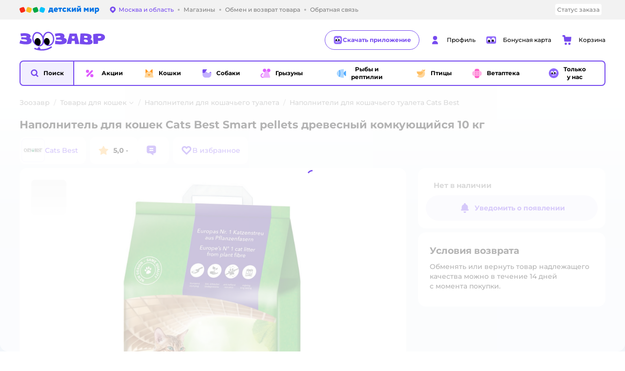

--- FILE ---
content_type: text/html; charset=utf-8
request_url: https://zoozavr.ru/product/index/id/3133678/
body_size: 17342
content:
<!DOCTYPE html><html lang="ru"><head><meta charSet="utf-8"/><meta name="viewport" content="width=device-width, initial-scale=1"/><script async="" data-chunk="performanceLogger" src="https://go.detmir.st/js/production_615a94beb41c5f/2879.2ec84b7a3cb14fcf.js"></script><script async="" data-chunk="app" src="https://go.detmir.st/js/production_615a94beb41c5f/7846.3c651bb3db7d49e1.js" crossorigin="anonymous" fetchpriority="high" type="module"></script><script async="" data-chunk="app" src="https://go.detmir.st/js/production_615a94beb41c5f/3524.5e20df06589ae49f.js" crossorigin="anonymous" fetchpriority="high" type="module"></script><script async="" data-chunk="zoo" src="https://go.detmir.st/js/production_615a94beb41c5f/705.7a8a95690989799c.chunk.js" crossorigin="anonymous"></script><script async="" data-chunk="zoo" src="https://go.detmir.st/js/production_615a94beb41c5f/4065.e579fc5bf8c01fa5.chunk.js" crossorigin="anonymous"></script><script async="" data-chunk="app-pages-Product" src="https://go.detmir.st/js/production_615a94beb41c5f/8965.8a5f651c85caf3f8.chunk.js" crossorigin="anonymous"></script><script async="" data-chunk="app-pages-Product" src="https://go.detmir.st/js/production_615a94beb41c5f/3788.084d2261811192f3.chunk.js" crossorigin="anonymous"></script><script async="" data-chunk="app-pages-Product" src="https://go.detmir.st/js/production_615a94beb41c5f/1461.380eeca322debf62.chunk.js" crossorigin="anonymous"></script><script async="" data-chunk="app-pages-Product" src="https://go.detmir.st/js/production_615a94beb41c5f/5315.7e2e03f6f43dc902.chunk.js" crossorigin="anonymous"></script><script async="" data-chunk="app-pages-Product" src="https://go.detmir.st/js/production_615a94beb41c5f/7674.10a609909c65a2ee.chunk.js" crossorigin="anonymous"></script><script async="" data-chunk="app-pages-Product" src="https://go.detmir.st/js/production_615a94beb41c5f/763.8f9deb9b6a476b3b.chunk.js" crossorigin="anonymous"></script><script async="" data-chunk="app-pages-Product" src="https://go.detmir.st/js/production_615a94beb41c5f/3774.7b8dff94208146a1.chunk.js" crossorigin="anonymous"></script><script async="" data-chunk="app-pages-Product" src="https://go.detmir.st/js/production_615a94beb41c5f/3304.98ee433a463e6ff7.chunk.js" crossorigin="anonymous"></script><script async="" data-chunk="app-pages-Product" src="https://go.detmir.st/js/production_615a94beb41c5f/9315.4d4a549d3cf604cd.chunk.js" crossorigin="anonymous"></script><script async="" data-chunk="app-pages-Product" src="https://go.detmir.st/js/production_615a94beb41c5f/4239.d9bbf495a5cc76ed.chunk.js" crossorigin="anonymous"></script><script async="" data-chunk="app-pages-Product" src="https://go.detmir.st/js/production_615a94beb41c5f/455.a67fb4af7e45caf0.chunk.js" crossorigin="anonymous"></script><script async="" data-chunk="app-pages-Product" src="https://go.detmir.st/js/production_615a94beb41c5f/3189.b4e633c72e7a0c68.chunk.js" crossorigin="anonymous"></script><meta http-equiv="X-UA-Compatible" content="IE=edge"/><title>Наполнитель для кошек Cats Best Smart pellets древесный комкующийся 10 кг купить по цене 2159 ₽ с доставкой в Москве и России, отзывы, фото</title><meta name="description" content="Наполнитель для кошек Cats Best Smart pellets древесный комкующийся 10 кг купить по скидке за 2159 ₽ в интернет-магазине зоотоваров Зоозавр. Удобная доставка по Москве и России. Реальные отзывы и фото товара."/><meta name="robots" content="index,follow"/><link rel="canonical" href="https://zoozavr.ru/product/index/id/3133678/"/><link data-chunk="app" rel="preload" as="style" href="https://go.detmir.st/css/production_615a94beb41c5f/vendor.5ed2ae0bf92331b5.css"/><link data-chunk="app" rel="preload" as="style" href="https://go.detmir.st/css/production_615a94beb41c5f/base.afa968ed59dd6bcf.css"/><link data-chunk="app" rel="preload" as="style" href="https://go.detmir.st/css/production_615a94beb41c5f/1869.278ef63bcc4a317c.css"/><script>let token = null;

window.logClientError = async error => {
  const { location, navigator } = window;

  const payload = [
    {
      client: 'ui',
      level: 'error',
      host: location.host,
      href: location.href,
      logger: error.type,
      requestId: null,
      message: error.message,
      stack: error.stack,
      description: JSON.stringify({
        userAgent: navigator.userAgent,
      }),
    },
  ];

  const apiUrl = new URL(window.detmirUtilityData.apiUrl);

  if (!token) {
    apiUrl.pathname = 'v1/tokens/csrf';
    try {
      const response = await fetch(apiUrl.toString(), { credentials: 'include' });
      token = (await response.json()).token;
    } catch (e) {
      // eslint-disable-next-line no-console
      console.error('Failed to fetch CSRF token:', e);
    }
  }

  apiUrl.pathname = 'v1/client-events';
  fetch(apiUrl.toString(), {
    method: 'POST',
    credentials: 'include',
    headers: {
      'Content-Type': 'application/json',
      'X-CSRF-Token': token,
    },
    body: JSON.stringify(payload),
  });
};
</script><script type="text/javascript" data-chunk="app">const MAX_ERRORS = 3;
let TOTAL_ERRORS_SENT = 0;
window.addEventListener(
  'error',
  event => {
    if (event.target.tagName === 'SCRIPT' && event.target.crossOrigin === 'anonymous') {
      if (TOTAL_ERRORS_SENT >= MAX_ERRORS) {
        return;
      }

      const el = event.target;
      const newScript = el.cloneNode();
      newScript.crossOrigin = undefined;
      document.head.appendChild(newScript);

      window.logClientError({
        type: 'JSERROR',
        message: `Ошибка загрузки скрипта: ${el.src}; Ошибка: ${event?.message ?? event?.error?.message} `,
        stack: event.stack,
      });
      TOTAL_ERRORS_SENT++;
    }
  },
  true
);
</script><script>window.detmirCountry='RU';</script><script>window.detmirUtilityData = {"arePerfMetricsEnabled":false,"appEnv":"production","apm":{"gatherPercentage":0.1,"serverUrl":"https://elk-rum.detmir.ru/"},"apiUrl":"https://api.detmir.ru/","routesFeatureFlags":{"isCardBindings":false,"isZooCharity":true,"hasEGiftCards":false,"isCoinsEnabled":false},"isRequestFromBot":true};</script><script>const unregisterServiceWorker = () => {
  if (window.navigator && navigator.serviceWorker) {
    navigator.serviceWorker.getRegistrations().then(registrations => {
      registrations.forEach(registration => {
        if (registration.scope === `${window.location.origin}/`) {
          registration.unregister();
        }
      });
    });
  }
};
unregisterServiceWorker();
</script><script type="text/javascript">const { pathname = '', hostname = '', search } = window.location || {};
const queryParams = new URLSearchParams(search);

let page = pathname;

if (pathname === '/cart/' && queryParams.get('step')) {
  // eslint-disable-next-line prefer-template
  page = pathname + '?step=' + queryParams.get('step');
}

const metrics = [
  {
    name: 'user_event',
    site: window.detmirUtilityData.appEnv ?? 'local',
    page,
    domain: hostname,
    event: 'pageview_start',
    value: 1,
  },
];
navigator.sendBeacon('https://telegraf.detmir-stats.ru/ui', JSON.stringify(metrics));
</script><link data-chunk="app" rel="stylesheet" href="https://go.detmir.st/css/production_615a94beb41c5f/vendor.5ed2ae0bf92331b5.css" fetchPriority="high"/><link data-chunk="app" rel="stylesheet" href="https://go.detmir.st/css/production_615a94beb41c5f/base.afa968ed59dd6bcf.css" fetchPriority="high"/><link data-chunk="app" rel="stylesheet" href="https://go.detmir.st/css/production_615a94beb41c5f/1869.278ef63bcc4a317c.css"/><script id="__LOADABLE_REQUIRED_CHUNKS__" type="application/json">[705,4065,8965,3788,1461,5315,7674,763,3774,3304,9315,4239,455,3189]</script><script id="__LOADABLE_REQUIRED_CHUNKS___ext" type="application/json">{"namedChunks":["zoo","app-pages-Product"]}</script><script>
          (function() {
            function getHtmlSelector(node) {
              if (!node) {
                return '';
              }
            
              let name = node.nodeName.toLowerCase();
              if (name === 'body') {
                return 'html>body';
              }
              if (node.id) {
                return name+'#'+node.id;
              }
              if (node.className && node.className.length) {
                name += '.' + [...node.classList.values()].join('.');
              }
              
              return getHtmlSelector(node.parentElement) + '>' + name;
            };
          
            window.detmirStartupClicks = [];
          
            function onClick(event) {
              if (window.detmirStartupClicks.length > 5) {
                window.detmirStartupClicks.shift();
              }
  
              window.detmirStartupClicks.push({ 
                time: performance.now ? performance.now() : Date.now(),
                target: getHtmlSelector(event.target) 
              });
            }
          
            document.addEventListener('click', onClick);
            
            document.addEventListener('detmirHydrateFinish', () => {
              window.removeEventListener('click', onClick);
            }, { once: true });
          })();
        </script><link rel="shortcut icon" type="image/x-icon" href="https://go.detmir.st/img/production_615a94beb41c5f/a6e281d0cdd3b7688ce9d1e779be499e.ico"/><link rel="apple-touch-icon-precomposed" sizes="57x57" href="https://go.detmir.st/img/production_615a94beb41c5f/4366014b937779703b3e9ff9cbfdcca9.png"/><link rel="apple-touch-icon-precomposed" sizes="114x114" href="https://go.detmir.st/img/production_615a94beb41c5f/7cc6da8b358f5327301e6e0f0cc408ed.png"/><link rel="apple-touch-icon-precomposed" sizes="72x72" href="https://go.detmir.st/img/production_615a94beb41c5f/fd4fcb89cba322c0799239dd7eca789d.png"/><link rel="apple-touch-icon-precomposed" sizes="144x144" href="https://go.detmir.st/img/production_615a94beb41c5f/bbe555c7d90e984a2bea8ebc25c453c5.png"/><link rel="apple-touch-icon-precomposed" sizes="60x60" href="https://go.detmir.st/img/production_615a94beb41c5f/73419ce25a7d6bd78936c4956ba07a0f.png"/><link rel="apple-touch-icon-precomposed" sizes="120x120" href="https://go.detmir.st/img/production_615a94beb41c5f/ae2aaadab1f9d046fc2db3a94a4df0bb.png"/><link rel="apple-touch-icon-precomposed" sizes="76x76" href="https://go.detmir.st/img/production_615a94beb41c5f/7764c298403e1da2e97b57f73b68f54a.png"/><link rel="apple-touch-icon-precomposed" sizes="152x152" href="https://go.detmir.st/img/production_615a94beb41c5f/36b22870591246fa5d7455bfdf053f96.png"/><link rel="icon" type="image/png" href="https://go.detmir.st/img/production_615a94beb41c5f/d5b38fe8fe1dbbdced0d9d547d705931.png" sizes="196x196"/><link rel="icon" type="image/png" href="https://go.detmir.st/img/production_615a94beb41c5f/87969eb386f1d8019387241954c6cef8.png" sizes="96x96"/><link rel="icon" type="image/png" href="https://go.detmir.st/img/production_615a94beb41c5f/702e8cf67aaede17991fb0901e9e2e69.png" sizes="32x32"/><link rel="icon" type="image/png" href="https://go.detmir.st/img/production_615a94beb41c5f/0d9117105c6ab87bc0da69ebdbbc0293.png" sizes="16x16"/><link rel="icon" type="image/png" href="https://go.detmir.st/img/production_615a94beb41c5f/a6a37b7365d67528466953e8c393b4dc.png" sizes="128x128"/><meta name="application-name" content=" "/><meta name="msapplication-TileColor" content="#FFFFFF"/><meta name="msapplication-TileImage" content="https://go.detmir.st/img/production_615a94beb41c5f/05d3fb3387e88e52a1cda2d0e78882c9.png"/><meta name="msapplication-square70x70logo" content="https://go.detmir.st/img/production_615a94beb41c5f/4b94774c1178712b53889c6b17498701.png"/><meta name="msapplication-square150x150logo" content="https://go.detmir.st/img/production_615a94beb41c5f/9cad610878b8460caf869985d8e80413.png"/><meta name="msapplication-wide310x150logo" content="https://go.detmir.st/img/production_615a94beb41c5f/e4ad874f1baf4ea67ac07f31cbb5579c.png"/><meta name="msapplication-square310x310logo" content="https://go.detmir.st/img/production_615a94beb41c5f/05141228500dab1e75e731db79862eb2.png"/><meta property="og:type" content="website"/><meta property="og:url" content="https://zoozavr.ru"/><meta property="og:title" content="Наполнитель для кошек Cats Best Smart pellets древесный комкующийся 10 кг купить по цене 2159 ₽ с доставкой в Москве и России, отзывы, фото"/><meta property="og:description" content="Наполнитель для кошек Cats Best Smart pellets древесный комкующийся 10 кг купить по скидке за 2159 ₽ в интернет-магазине зоотоваров Зоозавр. Удобная доставка по Москве и России. Реальные отзывы и фото товара."/><meta property="og:image" content="https://catalog-cdn.detmir.st/media/DI3ZrNdUzeo-XyqZ9nu2OFe9zgyn69aW7W4piItMDu0=.webp?preset=site_product_gallery_r450"/><meta property="fb:image" content="https://catalog-cdn.detmir.st/media/DI3ZrNdUzeo-XyqZ9nu2OFe9zgyn69aW7W4piItMDu0=.webp?preset=site_product_gallery_r450"/><meta property="vk:image" content="https://catalog-cdn.detmir.st/media/DI3ZrNdUzeo-XyqZ9nu2OFe9zgyn69aW7W4piItMDu0=.webp?preset=site_product_gallery_r450"/><meta property="twitter:image" content="https://catalog-cdn.detmir.st/media/DI3ZrNdUzeo-XyqZ9nu2OFe9zgyn69aW7W4piItMDu0=.webp?preset=site_product_gallery_r450"/><meta property="og:image:width" content="1200"/><meta property="og:image:height" content="630"/><meta name="google-site-verification" content="H12mlaR4ux4mUKnx_ECZzODISfpLd6wlgAZVM5XZSYU"/><link rel="image_src" href="https://catalog-cdn.detmir.st/media/DI3ZrNdUzeo-XyqZ9nu2OFe9zgyn69aW7W4piItMDu0=.webp?preset=site_product_gallery_r450"/></head><body class="theme-zoo"><div id="helpdesk-eddy-container"></div><div id="app-container"><link rel="preload" as="image" href="https://go.detmir.st/img/production_615a94beb41c5f/cc1da3cbe876bf43d1266d45a3920347.svg" fetchPriority="high"/><link rel="preload" as="image" href="https://catalog-cdn.detmir.st/media/AKwfiTm_8nrSA36mgmgZAlO825faEm1Mxo9w10Pgx3g=.jpeg"/><!--$--><!--/$--><!--$--><!--/$--><div class="jrLsE"><header role="banner" class="header dnYar"><nav class="PudMh VRjKb" aria-label="Дополнительная навигация"><div class="dYvDm" data-testid="additionalNavigation"><div class="snSHG"><div class="uXoGs" data-testid="additionalNavigationLogo"><a href="https://www.detmir.ru" rel="nofollow" class="uXoGs QqgxY" data-testid="additionalNavigationLogoLink"> <span class="DrjxG">Детский мир</span></a></div><ul class="KPAvT zUEyg Xhmqa"><li class="IDSfq DDWSH uCnqS lGxNe zMhZG ujEdT IUqts" data-testid="additionalNavigationGeoChooser"><div class="kZXhq"><!--$--><!--$--><div style="position:relative"><button aria-haspopup="dialog" class="CeXKm yDUrO fVWeq FUKEd"><i class="JcNfr VaWwl FOSxX iyzfq hwAMY" aria-hidden="true"><svg xmlns="http://www.w3.org/2000/svg" xmlns:xlink="http://www.w3.org/1999/xlink" class="btLZs"><use xlink:href="/img/production_615a94beb41c5f/bd25133c7f6a878d48e1820fe16c7e4a.svg#zoo_pin"></use></svg></i><span class="UJWGs">Выбор адреса доставки.</span><span data-testid="geoChooserLink" class="cHEVf Euniu aAxYk WrZzq">Москва и область</span></button><div></div><div role="dialog" aria-modal="true" aria-labelledby="regionConfirmationModalTitle" class="VbRAj Tfwnh NRspI jkbvF PIQhc HmquA"><div class="UKbKh"></div><div class="pMhYx nkntf"><div class="AznHm"><div class="yjjRv"><div class="SRIWH"><span data-testid="typography" class="Stsns LaUyi aAxYk WrZzq" id="regionConfirmationModalTitle">Ваш регион</span><span data-testid="typography" class="uuPaY PDJEW aAxYk QdjwF" aria-hidden="true"></span></div><img class="chvMC" src="https://go.detmir.st/img/production_615a94beb41c5f/cc1da3cbe876bf43d1266d45a3920347.svg" alt="globe" fetchPriority="high" aria-hidden="true"/></div><div class="esVxi"><button type="button" role="button" class="zVAvY qYnhv LpqVT AIRxK cIstC"><span class="ExGnU"><span class="hJvCd">Верно!</span></span></button><button type="button" role="button" class="zVAvY LpqVT TRsPL gkABZ"><span class="ExGnU"><span class="hJvCd"><span class="YbExo">Нет, другой</span></span></span></button></div></div></div></div></div><!--/$--><!--/$--></div></li><li class="IDSfq DDWSH uCnqS lGxNe zMhZG mHiue uvvWN IUqts wRlrs"><a class="MhlEV" href="/shops/" target="_self" rel="nofollow"><span class="kZXhq">Магазины</span></a></li><li class="IDSfq DDWSH uCnqS lGxNe zMhZG mHiue uvvWN IUqts wRlrs"><a class="MhlEV" href="/pages/exchange_and_refund/" target="_self" rel="nofollow"><span class="kZXhq">Обмен и возврат товара</span></a></li><li class="IDSfq DDWSH uCnqS lGxNe zMhZG mHiue uvvWN IUqts wRlrs"><a class="MhlEV" href="/feedback/" target="_self" rel="nofollow"><span class="kZXhq">Обратная связь</span></a></li></ul></div><div class="fdHdW"><div class="zPwYX" data-testid="additionalNavigationOrderStatus"><a class="iZDJn" rel="nofollow" href="/profile/orders/">Статус заказа</a></div><!--$--><!--/$--></div></div></nav><div class="EWINM"><div class="VZsED"><!--$--><a href="/" class="Xxrvj HLuXs kCWcZ" title="Зоозавр" data-testid="logoLink"></a><a class="HXFmS" href="https://app.detmir.ru/zoo" target="_blank" rel="noreferrer"><i class="JcNfr fpZsC" aria-hidden="true"><svg xmlns="http://www.w3.org/2000/svg" xmlns:xlink="http://www.w3.org/1999/xlink" class="btLZs"><use xlink:href="/img/production_615a94beb41c5f/bd25133c7f6a878d48e1820fe16c7e4a.svg#zoo_prof_about"></use></svg></i>Скачать приложение</a><!--/$--><!--$--><div class="nWLgI" data-testid="headerControlsBlock"><div class="dflCW tdrjI" data-testid="headerLoginBlock"><div class="WtDCv dflCW"><div class="AZCqi"><span class="ZVhka"><i class="JcNfr EEmQE bvDwa" aria-hidden="true"><svg xmlns="http://www.w3.org/2000/svg" xmlns:xlink="http://www.w3.org/1999/xlink" class="btLZs"><use xlink:href="/img/production_615a94beb41c5f/bd25133c7f6a878d48e1820fe16c7e4a.svg#zoo_profile"></use></svg></i></span></div><a href="/profile/" class="YsSkZ" rel="nofollow" data-testid="headerLoginBlock"><span class="CMkkv">Профиль</span></a></div></div><div class="WtDCv nSlTC dflCW"><div class="AZCqi"><span class="ZVhka"><i class="JcNfr EEmQE" aria-hidden="true"><svg xmlns="http://www.w3.org/2000/svg" xmlns:xlink="http://www.w3.org/1999/xlink" class="btLZs"><use xlink:href="/img/production_615a94beb41c5f/bd25133c7f6a878d48e1820fe16c7e4a.svg#zoo_prof_bonus_card"></use></svg></i></span></div><a href="https://bonus.detmir.ru/zoo-bonus/" class="YsSkZ" rel="nofollow" data-testid="headerBonusBlock"><span class="CMkkv">Бонусная карта</span></a></div><div class="WtDCv iridR dflCW"><div class="AZCqi"><span class="ZVhka"><i class="JcNfr EEmQE" aria-hidden="true"><svg xmlns="http://www.w3.org/2000/svg" xmlns:xlink="http://www.w3.org/1999/xlink" class="btLZs"><use xlink:href="/img/production_615a94beb41c5f/bd25133c7f6a878d48e1820fe16c7e4a.svg#zoo_cart"></use></svg></i></span></div><a href="/cart/" class="YsSkZ" rel="nofollow" data-testid="headerCartBlock"><span class="CMkkv">Корзина</span></a></div></div><!--/$--></div></div><div class="LETnS FJSNm gDiZg"><button class="CeXKm HiIPx" data-testid="navigationBackground" role="button" type="button"><span class="tKljo">кнопка навигации</span></button><nav aria-label="Главное меню" class="jJFug"><div class="tweWM"><ul class="roTie"><!--$--><li data-dy="magnifier" class="NMROV tUJyR"><button class="CeXKm doJTR" role="button" type="button"><i class="JcNfr fpZsC OnuaM" aria-hidden="true"><svg xmlns="http://www.w3.org/2000/svg" xmlns:xlink="http://www.w3.org/1999/xlink" class="btLZs"><use xlink:href="/img/production_615a94beb41c5f/bd25133c7f6a878d48e1820fe16c7e4a.svg#zoo_search"></use></svg></i><span>Поиск</span></button></li><!--/$--><!--$--><li class="NMROV qgBzF"><a class="doJTR" href="https://zoozavr.ru/actions/"><span style="background-image:url(https://go.detmir.st/images/siteMenu/5f109a2215df73758137fb470ece9f85202c5325.svg)" class="nVebk AoUVO"></span><span class="mJmwr">Акции</span></a></li><li class="NMROV qgBzF"><a class="doJTR" href="https://zoozavr.ru/catalog/index/name/cats/"><span style="background-image:url(https://go.detmir.st/images/siteMenu/862591a8c4ca0931b61198d8d001c9da5178777d.svg)" class="nVebk"></span><span class="mJmwr">Кошки</span></a></li><li class="NMROV qgBzF"><a class="doJTR" href="https://zoozavr.ru/catalog/index/name/dogs/"><span style="background-image:url(https://go.detmir.st/images/siteMenu/29974f2efaa70b2044e9d5f81e08b1253c95a6da.svg)" class="nVebk"></span><span class="mJmwr">Собаки</span></a></li><li class="NMROV qgBzF"><a class="doJTR" href="https://zoozavr.ru/catalog/index/name/rodents/"><span style="background-image:url(https://go.detmir.st/images/siteMenu/66e025a2dcb5f0b5542d4638dc2aa17a5bee40ec.svg)" class="nVebk"></span><span class="mJmwr">Грызуны</span></a></li><li class="NMROV qgBzF"><a class="doJTR" href="https://zoozavr.ru/catalog/index/name/fish_reptiles/"><span style="background-image:url(https://go.detmir.st/images/siteMenu/28ddcdff4b3af85004ed2d09147148970afbcb5c.svg)" class="nVebk"></span><span class="mJmwr">Рыбы и рептилии</span></a></li><li class="NMROV qgBzF"><a class="doJTR" href="https://zoozavr.ru/catalog/index/name/birds/"><span style="background-image:url(https://go.detmir.st/images/siteMenu/f9c7c193fcd1416b80737cafe8bfdf3f840784e9.svg)" class="nVebk"></span><span class="mJmwr">Птицы</span></a></li><li class="NMROV qgBzF"><a class="doJTR" href="https://zoozavr.ru/catalog/index/name/vetapteka/"><span style="background-image:url(https://go.detmir.st/images/siteMenu/bf804d48b3d6e5c669f736c0f28a8ee64c8067d6.svg)" class="nVebk"></span><span class="mJmwr">Ветаптека</span></a></li><li class="NMROV qgBzF"><a class="doJTR" href="https://zoozavr.ru/catalog/index/name/tolko_y_nas_zoo/"><span style="background-image:url(https://go.detmir.st/images/siteMenu/4b2de1110227c8c8d366eb85c9622aba62a644d6.svg)" class="nVebk"></span><span class="mJmwr">Только у нас</span></a></li><!--/$--></ul></div></nav><!--$--><div class="eNImK" style="height:0px"></div><!--/$--></div><!--$--><!--/$--></header><!--$--><!--/$--><!--$--><script type="application/ld+json">{"@context":"https://schema.org","description":"<p>Cat's Best Smart Pellets - комкующийся экологически безопасный наполнитель для кошачьих туалетов, изготовленный из 100 % чистых растительных волокон.</p><ul><li>Благодаря крупным и тяжелым гранулам не выносится из туалета и не прилипает к шерсти &ndash; идеальное решение для длинношерстных кошек.</li><li>Очень хорошо связывает запахи.</li><li>Основной наполнитель можно использовать для кошачьего туалета в течение 4-6 недель.</li><li>Можно использовать в качестве компоста - 100% биологический распад.</li><li>Образовавшиеся комочки можно выбрасывать в обычный туалет.</li></ul><p>Состав: переработанная хвойная древесина</p>","name":"Наполнитель для кошек Cats Best Smart pellets древесный комкующийся 10 кг","brand":{"@type":"Brand","name":"Cats Best"},"review":[{"@type":"Review","datePublished":"2023-09-01","name":"Отличный товар","author":{"@type":"Person","name":"Анна Б."},"description":"Очень понравился. Комкуется замечательно! И неприятного запаха нет совсем."},{"@type":"Review","datePublished":"2023-01-03","name":"Отличный товар","author":{"@type":"Person","name":"Светлана Г."},"description":"Супер!!! "},{"@type":"Review","datePublished":"2021-09-24","name":"Отличный товар","author":{"@type":"Person","name":"Марина П."},"description":"Всегда таким пользуюсь. Самый оптимальный вариант для пушистых и тяжеловесных кошаков.","positiveNotes":{"@type":"ItemList","itemListElement":{"@type":"ListItem","position":1,"name":"Можно выбрасывать в унитаз"}},"negativeNotes":{"@type":"ItemList","itemListElement":{"@type":"ListItem","position":1,"name":"Не оч.быстро комкуется. Нужно подожать минут 15-20"}}}],"aggregateRating":{"@type":"AggregateRating","ratingValue":5,"bestRating":"5","worstRating":"1","reviewCount":3},"@type":"Product","mpn":"65606","sku":"3133678","image":"https://catalog-cdn.detmir.st/media/DI3ZrNdUzeo-XyqZ9nu2OFe9zgyn69aW7W4piItMDu0=.jpeg","offers":{"@type":"Offer","url":"https://zoozavr.ru/product/index/id/3133678/","availability":"OutOfStock","price":0,"priceCurrency":"RUB","category":"Наполнители для кошачьего туалета Cats Best","shippingDetails":{"@type":"OfferShippingDetails","shippingRate":{"@type":"MonetaryAmount","value":"0","currency":"RUB"},"shippingDestination":{"@type":"DefinedRegion","addressCountry":"RU"},"deliveryTime":{"@type":"ShippingDeliveryTime","handlingTime":{"@type":"QuantitativeValue","minValue":"0","maxValue":"1"}}}}}</script><!--/$--><!--$--><div class="i-flocktory" data-fl-action="track-item-view" data-fl-item-id="3133678" data-fl-item-category_id="49504" data-fl-item-name="Наполнитель для кошек Cats Best Smart pellets древесный комкующийся 10 кг" data-fl-item-url="https://zoozavr.ru/product/index/id/3133678/" data-fl-item-price="0" data-fl-item-picture="https://catalog-cdn.detmir.st/media/DI3ZrNdUzeo-XyqZ9nu2OFe9zgyn69aW7W4piItMDu0=.jpeg" data-fl-item-vendor="Cats Best" data-fl-item-available="false"></div><!--/$--><main class="JZmLh"><div class="EtpFX"><!--$--><header class="cBJnG"><!--$--><script type="application/ld+json">{"@context":"https://schema.org","@type":"BreadcrumbList","itemListElement":[{"@type":"ListItem","position":"1","item":{"@id":"/","name":"Зоозавр"}},{"@type":"ListItem","position":"2","item":{"@id":"https://zoozavr.ru/catalog/index/name/cats/","name":"⭐ Товары для кошек"}},{"@type":"ListItem","position":"3","item":{"@id":"https://zoozavr.ru/catalog/index/name/cat_fillers/","name":"⭐ Наполнители для кошачьего туалета"}},{"@type":"ListItem","position":"4","item":{"@id":"/catalog/index/name/cat_fillers/brand/18764/","name":"⭐ Наполнители для кошачьего туалета Cats Best"}}]}</script><nav class="yONMw" aria-label="breadcrumb"><ul class="MUTqd EqlWe" data-testid="breadcrumbsList"><li class="qGKvQ" data-testid="breadcrumbsItem"><i class="JcNfr VaWwl UoeHO" aria-hidden="true"><svg xmlns="http://www.w3.org/2000/svg" xmlns:xlink="http://www.w3.org/1999/xlink" class="btLZs"><use xlink:href="/img/production_615a94beb41c5f/bd25133c7f6a878d48e1820fe16c7e4a.svg#zoo_arrow_short_left"></use></svg></i><div class="AqLqC MwQuB"><a href="/" class="WEBSQ" data-testid="linkComponentLink">Зоозавр</a><i class="JcNfr PiHza fEPyZ" aria-hidden="true"><svg xmlns="http://www.w3.org/2000/svg" xmlns:xlink="http://www.w3.org/1999/xlink" class="btLZs"><use xlink:href="/img/production_615a94beb41c5f/bd25133c7f6a878d48e1820fe16c7e4a.svg#zoo_arrow_short_bottom"></use></svg></i></div></li><li class="qGKvQ zirzl" data-testid="breadcrumbsItem"><i class="JcNfr VaWwl UoeHO" aria-hidden="true"><svg xmlns="http://www.w3.org/2000/svg" xmlns:xlink="http://www.w3.org/1999/xlink" class="btLZs"><use xlink:href="/img/production_615a94beb41c5f/bd25133c7f6a878d48e1820fe16c7e4a.svg#zoo_arrow_short_left"></use></svg></i><div class="AqLqC MwQuB"><a href="https://zoozavr.ru/catalog/index/name/cats/" class="WEBSQ" data-testid="linkComponentLink">Товары для кошек</a><i class="JcNfr PiHza fEPyZ" aria-hidden="true"><svg xmlns="http://www.w3.org/2000/svg" xmlns:xlink="http://www.w3.org/1999/xlink" class="btLZs"><use xlink:href="/img/production_615a94beb41c5f/bd25133c7f6a878d48e1820fe16c7e4a.svg#zoo_arrow_short_bottom"></use></svg></i><div class="qmnbJ"><ul class="LtWWf"><li class="obADO"><a href="https://zoozavr.ru/catalog/index/name/korm_dly_koshek/" class="WEBSQ" data-testid="linkComponentLink">Корм для кошек</a></li><li class="obADO"><a href="https://zoozavr.ru/catalog/index/name/treats_cats/" class="WEBSQ" data-testid="linkComponentLink">Лакомства для кошек</a></li><li class="obADO"><a href="https://zoozavr.ru/catalog/index/name/cat_fillers/" class="WEBSQ" data-testid="linkComponentLink">Наполнители для кошек</a></li><li class="obADO"><a href="https://zoozavr.ru/catalog/index/name/bowl_cats/" class="WEBSQ" data-testid="linkComponentLink">Миски и поилки для кошек</a></li><li class="obADO"><a href="https://zoozavr.ru/catalog/index/name/uhod-i-kosmetika-dlya-koshek/" class="WEBSQ" data-testid="linkComponentLink">Уход и косметика для кошек</a></li><li class="obADO"><a href="https://zoozavr.ru/catalog/index/name/toys_cats/" class="WEBSQ" data-testid="linkComponentLink">Игрушки для кошек</a></li><li class="obADO"><a href="https://zoozavr.ru/catalog/index/name/kogtetochki-i-igrovye-kompleksy-dlya-koshek/" class="WEBSQ" data-testid="linkComponentLink">Когтеточки и игровые комплексы для кошек</a></li><li class="obADO"><a href="https://zoozavr.ru/catalog/index/name/soderzhanie_i_transportirovka_cats/" class="WEBSQ" data-testid="linkComponentLink">Лежаки, домики и переноски для кошек</a></li><li class="obADO"><a href="https://zoozavr.ru/catalog/index/name/grooming_cats/" class="WEBSQ" data-testid="linkComponentLink">Груминг для кошек</a></li><li class="obADO"><a href="https://zoozavr.ru/catalog/index/name/cat_collars/" class="WEBSQ" data-testid="linkComponentLink">Амуниция для кошек</a></li><li class="obADO"><a href="https://zoozavr.ru/catalog/index/name/odezhda_dlya_koshek/" class="WEBSQ" data-testid="linkComponentLink">Одежда для кошек</a></li><li class="obADO"><a href="https://zoozavr.ru/catalog/index/name/hygiene_cats/" class="WEBSQ" data-testid="linkComponentLink">Средства ухода и гигиены для кошек</a></li><li class="obADO"><a href="https://zoozavr.ru/catalog/index/name/veterinary_pharmacy_cats/" class="WEBSQ" data-testid="linkComponentLink">Ветаптека для кошек</a></li><li class="obADO"><a href="https://zoozavr.ru/catalog/index/name/kotyata/" class="WEBSQ" data-testid="linkComponentLink">Котята</a></li></ul></div></div></li><li class="qGKvQ" data-testid="breadcrumbsItem"><i class="JcNfr VaWwl UoeHO" aria-hidden="true"><svg xmlns="http://www.w3.org/2000/svg" xmlns:xlink="http://www.w3.org/1999/xlink" class="btLZs"><use xlink:href="/img/production_615a94beb41c5f/bd25133c7f6a878d48e1820fe16c7e4a.svg#zoo_arrow_short_left"></use></svg></i><div class="AqLqC MwQuB"><a href="https://zoozavr.ru/catalog/index/name/cat_fillers/" class="WEBSQ" data-testid="linkComponentLink">Наполнители для кошачьего туалета</a><i class="JcNfr PiHza fEPyZ" aria-hidden="true"><svg xmlns="http://www.w3.org/2000/svg" xmlns:xlink="http://www.w3.org/1999/xlink" class="btLZs"><use xlink:href="/img/production_615a94beb41c5f/bd25133c7f6a878d48e1820fe16c7e4a.svg#zoo_arrow_short_bottom"></use></svg></i></div></li><li class="qGKvQ" data-testid="breadcrumbsItem"><i class="JcNfr VaWwl UoeHO" aria-hidden="true"><svg xmlns="http://www.w3.org/2000/svg" xmlns:xlink="http://www.w3.org/1999/xlink" class="btLZs"><use xlink:href="/img/production_615a94beb41c5f/bd25133c7f6a878d48e1820fe16c7e4a.svg#zoo_arrow_short_left"></use></svg></i><div class="AqLqC MwQuB"><a href="/catalog/index/name/cat_fillers/brand/18764/" class="WEBSQ" rel="nofollow" data-testid="linkComponentLink">Наполнители для кошачьего туалета Cats Best</a><i class="JcNfr PiHza fEPyZ" aria-hidden="true"><svg xmlns="http://www.w3.org/2000/svg" xmlns:xlink="http://www.w3.org/1999/xlink" class="btLZs"><use xlink:href="/img/production_615a94beb41c5f/bd25133c7f6a878d48e1820fe16c7e4a.svg#zoo_arrow_short_bottom"></use></svg></i></div></li></ul></nav><!--/$--></header><!--/$--><div class="ZMKXY" data-testid="productSections"><section class="PlZhG"><!--$--><div class="PZhvT"><!--$--><div class="ZsEUl" data-testid="pictureBlock"><div class="wybfS eBKDQ" style="--itemWidth:72px;--itemHeight:72px" data-testid="miniaturesList"><div class="cckbt"><div class="swiper"><div class="swiper-wrapper"><div class="swiper-slide nCmWL" data-testid="miniaturesItem"><div class="OqlGy SocFr CJjWx"></div></div></div></div></div></div><div class="pISkd" style="--thumbsSize:72px"><div class="VtBOq"><div class="swiper mitRh"><div class="swiper-wrapper"><div class="swiper-slide"><div class="RzxBc"><div class="OqlGy EeoHI"><picture class="AMlLg" classnameimg="Uxair"><source srcSet="https://img.detmir.st/FK-nVSZfm64ycrGVYu6WmpS54l7dFSniWbqN6VzB9uA/rs:fit:2100:2100/g:sm/aHR0cHM6Ly9jYXRhbG9nLWNkbi5kZXRtaXIuc3QvbWVkaWEvREkzWnJOZFV6ZW8tWHlxWjludTJPRmU5emd5bjY5YVc3VzRwaUl0TUR1MD0uanBlZw.webp 3x" type="image/webp"/><img class="OqxAT Uxair MJUUy xDhtt" alt="Наполнитель для кошек Cats Best Smart pellets древесный комкующийся 10 кг - фото 1" src="https://catalog-cdn.detmir.st/media/DI3ZrNdUzeo-XyqZ9nu2OFe9zgyn69aW7W4piItMDu0=.jpeg" fetchPriority="high" width="700" height="700"/></picture></div></div></div></div></div></div></div></div><!--/$--></div><!--/$--></section><!--$--><section class="JbCWW"><div class="Ttbdh"><h1 data-testid="pageTitle" class="vjtlw iqSzl VjCzu aAxYk MqCJM ZrNEu NlEim RNaHp">Наполнитель для кошек Cats Best Smart pellets древесный комкующийся 10 кг</h1><div class="dbmUy pUikB"><div class="VtShZ jdOLx FigsO"><img class="CXLAK" src="https://catalog-cdn.detmir.st/media/AKwfiTm_8nrSA36mgmgZAlO825faEm1Mxo9w10Pgx3g=.jpeg" alt="Cats Best" aria-hidden="true"/><a class="YtJck" href="/catalog/index/name/sortforbrand/brand/18764/" data-testid="brandName" rel="nofollow"><span data-testid="typography" class="LaUyi mZAdL WrZzq">Cats Best</span></a></div><div class="jdOLx"><div class="kJwxV klIWt"><div class="gTQTe JLfMs"><i class="JcNfr EEmQE zsiWk" aria-hidden="true"><svg xmlns="http://www.w3.org/2000/svg" xmlns:xlink="http://www.w3.org/1999/xlink" class="btLZs"><use xlink:href="/img/production_615a94beb41c5f/bd25133c7f6a878d48e1820fe16c7e4a.svg#zoo_other_star"></use></svg></i><span class="cMqrz">5,0</span> <span class="HQgwi">·</span> </div><div class="gTQTe JLfMs"><i class="JcNfr EEmQE zsiWk" aria-hidden="true"><svg xmlns="http://www.w3.org/2000/svg" xmlns:xlink="http://www.w3.org/1999/xlink" class="btLZs"><use xlink:href="/img/production_615a94beb41c5f/bd25133c7f6a878d48e1820fe16c7e4a.svg#zoo_questions"></use></svg></i></div></div></div><div class="jdOLx"><div class="ULiVQ"><div class="rtJYg Fdssa"><div class="xlLno"><button class="CeXKm mCWgC uJcGu JLfMs NlEzN wZGrZ YgEyc" data-testid="addToFavorites" role="button" type="button"><i class="JcNfr EEmQE VUoXe LoODv" aria-hidden="true" data-testid="leadingIcon"><svg xmlns="http://www.w3.org/2000/svg" xmlns:xlink="http://www.w3.org/1999/xlink" class="btLZs"><use xlink:href="/img/production_615a94beb41c5f/bd25133c7f6a878d48e1820fe16c7e4a.svg#zoo_heart_hollow"></use></svg></i><span class="sCNwR">B избранное</span></button></div></div></div></div></div></div></section><!--/$--><section class="gMGLF YYwoJ"><!--$--><section class="GOTKe rQRJR" data-testid="priceBlock"><div class="CtMxZ"><div class="lNIgf" data-testid="notAvailable"><span class="KoRCP"><span data-testid="typography" class="yCEQm BRmmk MqCJM">Нет в наличии</span></span><button type="button" role="button" class="zVAvY XQMkV FYcxT LpqVT AIRxK THmQc"><span class="ExGnU"><span class="hJvCd"><span class="lxPAU"><i class="JcNfr EEmQE Vrcnd" aria-hidden="true"><svg xmlns="http://www.w3.org/2000/svg" xmlns:xlink="http://www.w3.org/1999/xlink" class="btLZs"><use xlink:href="/img/production_615a94beb41c5f/bd25133c7f6a878d48e1820fe16c7e4a.svg#zoo_bell"></use></svg></i><span class="zcqqX">Уведомить о появлении</span></span></span></span></button></div></div></section><!--/$--><!--$--><!--/$--><!--$--><!--/$--><!--$--><!--/$--><!--$--><!--/$--><!--$--><section class="Tyiac GOTKe" data-testid="refundBlock"><h4 data-testid="typography" class="efIHA BYDRa aAxYk MqCJM">Условия возврата</h4><p class="QShxW">Обменять или вернуть товар надлежащего качества можно в течение 14 дней с момента покупки.</p></section><!--/$--></section><section class="eAChg"><!--$--><!--/$--><!--$--><!--/$--><!--$--><!--/$--><!--$--><section class="NqKJI gWwTP" data-testid="descriptionBlock"><div class="RUkUy"><div class="rGRiA"><h2 data-testid="typography" class="BYDRa aAxYk MqCJM">О товаре</h2><div class="kbPkG"><div class="oXVHN JqqxS nbZGc kAfdR vqGRl dKrCk" data-testid="contentWrap"><div class="MqHuk" data-testid="messageContent"><h2 class="UGbQR" data-testid="titleMessage">Гарантия качества</h2><button class="CeXKm JcKUJ" role="button" type="button"><span class="ZuZwd">Нажать на <!-- -->Гарантия качества</span></button></div><div class="zDpmr"><i class="JcNfr EEmQE" aria-hidden="true" data-testid="trailingIcon"><svg xmlns="http://www.w3.org/2000/svg" xmlns:xlink="http://www.w3.org/1999/xlink" class="btLZs"><use xlink:href="/img/production_615a94beb41c5f/bd25133c7f6a878d48e1820fe16c7e4a.svg#zoo_other_quality"></use></svg></i></div></div><div class="KMPHr" data-testid="loadingOverlay"><i aria-live="polite" class="PtXCA ZAtsd"><svg xmlns="http://www.w3.org/2000/svg" aria-hidden="true" class="sRviO"><circle cx="50%" cy="50%" r="50%" class="cfpnm TmKpu"></circle></svg></i></div></div></div><div class="WAzoM bWWon JEbhv KncYd jJSZB"><div class="jJSZB" style="max-height:initial"><div class="kBUHH Cimmg"><div class="WQwrj"><p>Cat's Best Smart Pellets - комкующийся экологически безопасный наполнитель для кошачьих туалетов, изготовленный из 100 % чистых растительных волокон.</p><ul><li>Благодаря крупным и тяжелым гранулам не выносится из туалета и не прилипает к шерсти &ndash; идеальное решение для длинношерстных кошек.</li><li>Очень хорошо связывает запахи.</li><li>Основной наполнитель можно использовать для кошачьего туалета в течение 4-6 недель.</li><li>Можно использовать в качестве компоста - 100% биологический распад.</li><li>Образовавшиеся комочки можно выбрасывать в обычный туалет.</li></ul><p>Состав: переработанная хвойная древесина</p></div><p data-testid="typography" class="LaUyi BRmmk WrZzq TrdBa ynCnZ OHWbQ">Цены в интернет-магазине могут отличаться от розничных магазинов.</p></div></div></div></div><section class="oWvjY" data-testid="characteristicBlock"><div class="WAzoM bWWon JEbhv jJSZB"><div class="DYJEj jJSZB" style="max-height:initial"><div class="kBUHH Cimmg"><div class="ZFdZZ"><table class="kbgjo"><tbody><tr class="NYmJe" data-testid="characteristicRow"><th class="WohSG"><span class="jBhqS">Код товара:</span></th><td class="UllUm">1000069875</td></tr><tr class="NYmJe" data-testid="characteristicRow"><th class="WohSG"><span class="jBhqS">Артикул:</span></th><td class="UllUm">65606</td></tr><tr class="NYmJe" data-testid="characteristicRow"><th class="WohSG"><span class="jBhqS">Тип наполнителя:</span></th><td class="UllUm"><span>древесный, </span><span><a class="FPuGn" href="/catalog/index/name/cat_fillers/tip_napol_zoo-komkuyushchijsya/">комкующийся</a></span></td></tr><tr class="NYmJe" data-testid="characteristicRow"><th class="WohSG"><span class="jBhqS">Свойства наполнителя:</span></th><td class="UllUm"><span>биоразлагаемый</span></td></tr><tr class="NYmJe" data-testid="characteristicRow"><th class="WohSG"><span class="jBhqS">Состав наполнителя:</span></th><td class="UllUm"><span><a class="FPuGn" href="/catalog/index/name/cat_fillers/sostav_napol_zoo-drevesnyj/">дерево</a></span></td></tr><tr class="NYmJe" data-testid="characteristicRow"><th class="WohSG"><span class="jBhqS">Ароматизатор:</span></th><td class="UllUm"><span><a class="FPuGn" href="/catalog/index/name/cat_fillers/aromatizator_salfetki-net/">Нет</a></span></td></tr><tr class="NYmJe" data-testid="characteristicRow"><th class="WohSG"><span class="jBhqS">Размер упаковки:</span></th><td class="UllUm"><span>большая</span></td></tr><tr class="NYmJe" data-testid="characteristicRow"><th class="WohSG"><span class="jBhqS">Длина упаковки, см:</span></th><td class="UllUm"><span>32</span></td></tr><tr class="NYmJe" data-testid="characteristicRow"><th class="WohSG"><span class="jBhqS">Ширина упаковки, см:</span></th><td class="UllUm"><span>14</span></td></tr><tr class="NYmJe" data-testid="characteristicRow"><th class="WohSG"><span class="jBhqS">Высота упаковки, см:</span></th><td class="UllUm"><span>45</span></td></tr><tr class="NYmJe" data-testid="characteristicRow"><th class="WohSG"><span class="jBhqS">Вес упаковки, кг:</span></th><td class="UllUm"><span>10</span></td></tr><tr class="NYmJe" data-testid="characteristicRow"><th class="WohSG"><span class="jBhqS">Страна производства:</span></th><td class="UllUm"><span>Германия</span></td></tr></tbody></table></div></div></div></div></section></section><!--/$--><!--$--><!--/$--><!--$--><!--/$--><!--$--><!--/$--><!--$--><!--/$--><!--$--><!--/$--><!--$--><section class="uGadX TmJML" data-testid="moreProductsBlock"><h2 data-testid="typography" class="UXbmR BYDRa aAxYk MqCJM">Ещё товары</h2><ul data-testid="moreProductsList"><li class="tLSTm RMHXN" data-testid="categoryItemWrap"><div class="ukIfw"><div class="OqlGy ZtfgW CJjWx"></div></div><div class="ORVqz vycJT" data-testid="categoryItemDivider"><div class="BZEkO"><a class="vHaOf iFtlW" href="/catalog/index/name/sortforbrand/brand/18764/"><span data-testid="typography" class="DkcUF LaUyi aAxYk MqCJM">Cats Best</span><span data-testid="typography" class="OHUYF LaUyi aAxYk WrZzq">Бренд</span></a></div><div class="JYNFW"><i class="JcNfr fpZsC ljCvh" aria-hidden="true" data-testid="trailingIcon"><svg xmlns="http://www.w3.org/2000/svg" xmlns:xlink="http://www.w3.org/1999/xlink" class="btLZs"><use xlink:href="/img/production_615a94beb41c5f/bd25133c7f6a878d48e1820fe16c7e4a.svg#zoo_arrow_short_right"></use></svg></i></div></div></li><li class="tLSTm RMHXN" data-testid="categoryItemWrap"><div class="ukIfw"><div class="OqlGy ZtfgW CJjWx"></div></div><div class="ORVqz vycJT" data-testid="categoryItemDivider"><div class="BZEkO"><a class="vHaOf iFtlW" href="https://zoozavr.ru/catalog/index/name/cat_fillers/"><span data-testid="typography" class="DkcUF LaUyi aAxYk MqCJM">Наполнители для кошачьего туалета</span><span data-testid="typography" class="OHUYF LaUyi aAxYk WrZzq">Категория</span></a></div><div class="JYNFW"><i class="JcNfr fpZsC ljCvh" aria-hidden="true" data-testid="trailingIcon"><svg xmlns="http://www.w3.org/2000/svg" xmlns:xlink="http://www.w3.org/1999/xlink" class="btLZs"><use xlink:href="/img/production_615a94beb41c5f/bd25133c7f6a878d48e1820fe16c7e4a.svg#zoo_arrow_short_right"></use></svg></i></div></div></li><li class="tLSTm RMHXN" data-testid="categoryItemWrap"><div class="ukIfw"><div class="OqlGy ZtfgW CJjWx"></div></div><div class="ORVqz vycJT" data-testid="categoryItemDivider"><div class="BZEkO"><a class="vHaOf iFtlW" href="https://zoozavr.ru/catalog/index/name/cats/"><span data-testid="typography" class="DkcUF LaUyi aAxYk MqCJM">Товары для кошек</span><span data-testid="typography" class="OHUYF LaUyi aAxYk WrZzq">Категория</span></a></div><div class="JYNFW"><i class="JcNfr fpZsC ljCvh" aria-hidden="true" data-testid="trailingIcon"><svg xmlns="http://www.w3.org/2000/svg" xmlns:xlink="http://www.w3.org/1999/xlink" class="btLZs"><use xlink:href="/img/production_615a94beb41c5f/bd25133c7f6a878d48e1820fe16c7e4a.svg#zoo_arrow_short_right"></use></svg></i></div></div></li></ul></section><!--/$--><!--$--><!--/$--><!--$--><section data-testid="seoFaq" class="VXvWy"><script type="application/ld+json">{"@context":"https://schema.org","@type":"FAQPage","mainEntity":[{"@type":"Question","name":"Сколько стоит Наполнитель для кошек Cats Best Smart pellets древесный комкующийся 10 кг?","acceptedAnswer":{"@type":"Answer","text":"Цена Наполнитель для кошек Cats Best Smart pellets древесный комкующийся 10 кг - 2159 ₽."}},{"@type":"Question","name":"Есть ли доставка на дом в интернет-магазине?","acceptedAnswer":{"@type":"Answer","text":"Да, можем доставить в любой регион России, в том числе в следующие города: Москва, Санкт-Петербург, Екатеринбург, Краснодар, Пермь, Самара, Нижний Новгород, Воронеж, Новосибирск, Казань."}},{"@type":"Question","name":"Будет ли начислен кэшбэк за покупку?","acceptedAnswer":{"@type":"Answer","text":"Вам будет начислено 43 бонуса. Бонусами можно оплатить 100 % стоимости покупки: 1 бонус = 1 рубль."}},{"@type":"Question","name":"Можно ли купить Наполнитель для кошек Cats Best Smart pellets древесный комкующийся 10 кг в рассрочку?","acceptedAnswer":{"@type":"Answer","text":"Да, в нашем интернет-магазине возможно купить данный товар в рассрочку. Для этого выберите оплату Долями при оформлении заказа. Вы платите одну четверть от суммы заказа сразу, а остальные три будут списываться с карты через каждые две недели."}},{"@type":"Question","name":"Есть ли фото товара на нашем сайте?","acceptedAnswer":{"@type":"Answer","text":"Да, у нас вы можете увидеть 1 фото под названием товара."}},{"@type":"Question","name":"Есть ли скидки на Наполнитель для кошек Cats Best Smart pellets древесный комкующийся 10 кг и его аналоги?","acceptedAnswer":{"@type":"Answer","text":"В нашем интернет-магазине действует много акций и скидок. Вы можете ознакомиться с ними в разделе акций из меню сайта."}}]}</script><h2 data-testid="typography" class="rbxYr BYDRa aAxYk MqCJM">Часто задаваемые вопросы</h2><div class="WAzoM TxOaV UXxlj sSAon jJSZB"><div class="Drrde"><button class="CeXKm NuVEE OvRnV jJSZB" data-testid="collapserButton" role="button" type="button"><h3 class="rSpuF">Сколько стоит Наполнитель для кошек Cats Best Smart pellets древесный комкующийся 10 кг?</h3><i class="akUlj YDHLJ"><i class="JcNfr fpZsC YsVox" aria-hidden="true"><svg xmlns="http://www.w3.org/2000/svg" xmlns:xlink="http://www.w3.org/1999/xlink" class="btLZs"><use xlink:href="/img/production_615a94beb41c5f/bd25133c7f6a878d48e1820fe16c7e4a.svg#zoo_arrow_short_bottom"></use></svg></i></i></button></div><div class="DYJEj jJSZB" style="max-height:initial"><div class="VaeQH"><p class="dojVR">Цена Наполнитель для кошек Cats Best Smart pellets древесный комкующийся 10 кг - 2159 ₽.</p></div></div></div><div class="WAzoM TxOaV UXxlj sSAon jJSZB"><div class="Drrde"><button class="CeXKm NuVEE OvRnV jJSZB" data-testid="collapserButton" role="button" type="button"><h3 class="rSpuF">Есть ли доставка на дом в интернет-магазине?</h3><i class="akUlj YDHLJ"><i class="JcNfr fpZsC YsVox" aria-hidden="true"><svg xmlns="http://www.w3.org/2000/svg" xmlns:xlink="http://www.w3.org/1999/xlink" class="btLZs"><use xlink:href="/img/production_615a94beb41c5f/bd25133c7f6a878d48e1820fe16c7e4a.svg#zoo_arrow_short_bottom"></use></svg></i></i></button></div><div class="DYJEj jJSZB" style="max-height:initial"><div class="VaeQH"><p class="dojVR">Да, можем доставить в любой регион России, в том числе в следующие города: Москва, Санкт-Петербург, Екатеринбург, Краснодар, Пермь, Самара, Нижний Новгород, Воронеж, Новосибирск, Казань.</p></div></div></div><div class="WAzoM TxOaV UXxlj sSAon jJSZB"><div class="Drrde"><button class="CeXKm NuVEE OvRnV jJSZB" data-testid="collapserButton" role="button" type="button"><h3 class="rSpuF">Будет ли начислен кэшбэк за покупку?</h3><i class="akUlj YDHLJ"><i class="JcNfr fpZsC YsVox" aria-hidden="true"><svg xmlns="http://www.w3.org/2000/svg" xmlns:xlink="http://www.w3.org/1999/xlink" class="btLZs"><use xlink:href="/img/production_615a94beb41c5f/bd25133c7f6a878d48e1820fe16c7e4a.svg#zoo_arrow_short_bottom"></use></svg></i></i></button></div><div class="DYJEj jJSZB" style="max-height:initial"><div class="VaeQH"><p class="dojVR">Вам будет начислено 43 бонуса. Бонусами можно оплатить 100 % стоимости покупки: 1 бонус = 1 рубль.</p></div></div></div><div class="WAzoM TxOaV UXxlj sSAon jJSZB"><div class="Drrde"><button class="CeXKm NuVEE OvRnV jJSZB" data-testid="collapserButton" role="button" type="button"><h3 class="rSpuF">Можно ли купить Наполнитель для кошек Cats Best Smart pellets древесный комкующийся 10 кг в рассрочку?</h3><i class="akUlj YDHLJ"><i class="JcNfr fpZsC YsVox" aria-hidden="true"><svg xmlns="http://www.w3.org/2000/svg" xmlns:xlink="http://www.w3.org/1999/xlink" class="btLZs"><use xlink:href="/img/production_615a94beb41c5f/bd25133c7f6a878d48e1820fe16c7e4a.svg#zoo_arrow_short_bottom"></use></svg></i></i></button></div><div class="DYJEj jJSZB" style="max-height:initial"><div class="VaeQH"><p class="dojVR">Да, в нашем интернет-магазине возможно купить данный товар в рассрочку. Для этого выберите оплату Долями при оформлении заказа. Вы платите одну четверть от суммы заказа сразу, а остальные три будут списываться с карты через каждые две недели.</p></div></div></div><div class="WAzoM TxOaV UXxlj sSAon jJSZB"><div class="Drrde"><button class="CeXKm NuVEE OvRnV jJSZB" data-testid="collapserButton" role="button" type="button"><h3 class="rSpuF">Есть ли фото товара на нашем сайте?</h3><i class="akUlj YDHLJ"><i class="JcNfr fpZsC YsVox" aria-hidden="true"><svg xmlns="http://www.w3.org/2000/svg" xmlns:xlink="http://www.w3.org/1999/xlink" class="btLZs"><use xlink:href="/img/production_615a94beb41c5f/bd25133c7f6a878d48e1820fe16c7e4a.svg#zoo_arrow_short_bottom"></use></svg></i></i></button></div><div class="DYJEj jJSZB" style="max-height:initial"><div class="VaeQH"><p class="dojVR">Да, у нас вы можете увидеть 1 фото под названием товара.</p></div></div></div><div class="WAzoM TxOaV UXxlj sSAon jJSZB"><div class="Drrde"><button class="CeXKm NuVEE OvRnV jJSZB" data-testid="collapserButton" role="button" type="button"><h3 class="rSpuF">Есть ли скидки на Наполнитель для кошек Cats Best Smart pellets древесный комкующийся 10 кг и его аналоги?</h3><i class="akUlj YDHLJ"><i class="JcNfr fpZsC YsVox" aria-hidden="true"><svg xmlns="http://www.w3.org/2000/svg" xmlns:xlink="http://www.w3.org/1999/xlink" class="btLZs"><use xlink:href="/img/production_615a94beb41c5f/bd25133c7f6a878d48e1820fe16c7e4a.svg#zoo_arrow_short_bottom"></use></svg></i></i></button></div><div class="DYJEj jJSZB" style="max-height:initial"><div class="VaeQH"><p class="dojVR">В нашем интернет-магазине действует много акций и скидок. Вы можете ознакомиться с ними в разделе акций из меню сайта.</p></div></div></div></section><!--/$--><!--$--><section class="nhDcP" data-testid="reviewBlock"><div class="ULKzL" data-testid="reviewHeader"><section class="kmXRJ" id="rating_and_reviews"><h3 data-testid="typography" class="ghXHA BYDRa aAxYk MqCJM">Рейтинг и отзывы</h3><div class="vtkhx WmsYy"><div class="CZPLN"><div class="wUNub"><div class="XUBXS" data-testid="rating">5,0</div><p class="paLEy" data-testid="ratingTotal">3<!-- --> <!-- -->отзыва</p></div><ul class="wuovw"><li class="aaBYl"><span class="juAaw CSygl"><span class="uHLBV"><i class="JcNfr VaWwl" aria-hidden="true"><svg xmlns="http://www.w3.org/2000/svg" xmlns:xlink="http://www.w3.org/1999/xlink" class="btLZs"><use xlink:href="/img/production_615a94beb41c5f/bd25133c7f6a878d48e1820fe16c7e4a.svg#zoo_other_star"></use></svg></i>5</span><span class="wtEIs"><span class="HzowB" style="width:100%"></span></span><span class="AeANX" style="width:32px">3</span></span></li><li class="aaBYl"><span class="juAaw CSygl"><span class="uHLBV"><i class="JcNfr VaWwl" aria-hidden="true"><svg xmlns="http://www.w3.org/2000/svg" xmlns:xlink="http://www.w3.org/1999/xlink" class="btLZs"><use xlink:href="/img/production_615a94beb41c5f/bd25133c7f6a878d48e1820fe16c7e4a.svg#zoo_other_star"></use></svg></i>4</span><span class="wtEIs"><span class="HzowB" style="width:0%"></span></span><span class="AeANX" style="width:32px">0</span></span></li><li class="aaBYl"><span class="juAaw CSygl"><span class="uHLBV"><i class="JcNfr VaWwl" aria-hidden="true"><svg xmlns="http://www.w3.org/2000/svg" xmlns:xlink="http://www.w3.org/1999/xlink" class="btLZs"><use xlink:href="/img/production_615a94beb41c5f/bd25133c7f6a878d48e1820fe16c7e4a.svg#zoo_other_star"></use></svg></i>3</span><span class="wtEIs"><span class="HzowB" style="width:0%"></span></span><span class="AeANX" style="width:32px">0</span></span></li><li class="aaBYl"><span class="juAaw CSygl"><span class="uHLBV"><i class="JcNfr VaWwl" aria-hidden="true"><svg xmlns="http://www.w3.org/2000/svg" xmlns:xlink="http://www.w3.org/1999/xlink" class="btLZs"><use xlink:href="/img/production_615a94beb41c5f/bd25133c7f6a878d48e1820fe16c7e4a.svg#zoo_other_star"></use></svg></i>2</span><span class="wtEIs"><span class="HzowB" style="width:0%"></span></span><span class="AeANX" style="width:32px">0</span></span></li><li class="aaBYl"><span class="juAaw CSygl"><span class="uHLBV"><i class="JcNfr VaWwl" aria-hidden="true"><svg xmlns="http://www.w3.org/2000/svg" xmlns:xlink="http://www.w3.org/1999/xlink" class="btLZs"><use xlink:href="/img/production_615a94beb41c5f/bd25133c7f6a878d48e1820fe16c7e4a.svg#zoo_other_star"></use></svg></i>1</span><span class="wtEIs"><span class="HzowB" style="width:0%"></span></span><span class="AeANX" style="width:32px">0</span></span></li></ul></div><footer class="BTuKG ZnuZw"><button type="button" role="button" data-testid="productAddReview" class="zVAvY DxpwL jiILq LpqVT AIRxK cIstC"><span class="ExGnU"><span class="hJvCd">Оставить отзыв</span></span></button></footer></div></section></div><!--$--><ul class="CqjEa" data-testid="reviewBody"><li class="ZzIXy"><section class="kPWfd"><article class="ipFPz"><div class="BUpcN"><div><div class="MWUsl bgdSm mpMRS"><span class="aEWIr">Рейтинг: <!-- -->5</span></div></div></div><dl><dt class="gzMFY">Общие впечатления</dt><dd class="GdODy">Очень понравился. Комкуется замечательно! И неприятного запаха нет совсем.</dd></dl><footer class="YQxrU"><div class="JHlfs"><time class="biMft">01 сентября 2023<!-- -->  ·  </time><p class="zCbTp">Анна Б.</p></div><div class="BzBBJ"></div></footer></article></section></li><li class="ZzIXy"><section class="kPWfd"><article class="ipFPz"><div class="BUpcN"><div><div class="MWUsl bgdSm mpMRS"><span class="aEWIr">Рейтинг: <!-- -->5</span></div></div></div><dl><dt class="gzMFY">Общие впечатления</dt><dd class="GdODy">Супер!!! </dd></dl><footer class="YQxrU"><div class="JHlfs"><time class="biMft">03 января 2023<!-- -->  ·  </time><p class="zCbTp">Светлана Г.</p></div><div class="BzBBJ"></div></footer></article></section></li><li class="ZzIXy"><section class="kPWfd"><article class="ipFPz"><div class="BUpcN"><div><div class="MWUsl bgdSm mpMRS"><span class="aEWIr">Рейтинг: <!-- -->5</span></div></div></div><dl><dt class="gzMFY">Общие впечатления</dt><dd class="GdODy">Всегда таким пользуюсь. Самый оптимальный вариант для пушистых и тяжеловесных кошаков.</dd></dl><dl><dt class="gzMFY">Достоинства</dt><dd class="GdODy">Можно выбрасывать в унитаз</dd></dl><dl><dt class="gzMFY">Недостатки</dt><dd class="GdODy">Не оч.быстро комкуется. Нужно подожать минут 15-20</dd></dl><footer class="YQxrU"><div class="JHlfs"><time class="biMft">24 сентября 2021<!-- -->  ·  </time><p class="zCbTp">Марина П.</p></div><div class="BzBBJ"></div></footer></article></section></li></ul><!--/$--></section><!--/$--><!--$--><section class="hFYRt" data-testid="questionsBlock"></section><!--/$--><!--$--><!--$--><!--/$--><!--/$--></section></div><!--$--><div data-testid="stickyElement" class="zBrBJ FvbKV WjIJb"><div class="sUyxM" data-testid="fixedHeader" id="cookie-obstacle"><div class="CdjZu"><div class="RYNvY"><div class="ckven"><div class="OqlGy LboJq"><picture class="AMlLg"><source srcSet="https://img.detmir.st/7HTiHtYGim3SJpRO4ZCacifmjPdZ51UmzykxCIzRxOw/rs:fit:372:372/g:sm/aHR0cHM6Ly9jYXRhbG9nLWNkbi5kZXRtaXIuc3QvbWVkaWEvREkzWnJOZFV6ZW8tWHlxWjludTJPRmU5emd5bjY5YVc3VzRwaUl0TUR1MD0uanBlZw.webp 3x" type="image/webp"/><img class="OqxAT MJUUy xDhtt zZojd" alt="Наполнитель для кошек Cats Best Smart pellets древесный комкующийся 10 кг" src="https://catalog-cdn.detmir.st/media/DI3ZrNdUzeo-XyqZ9nu2OFe9zgyn69aW7W4piItMDu0=.webp?preset=site_product_gallery_r150" fetchPriority="auto" width="124" height="124"/></picture></div></div><div class="YNpeQ"><p class="qQTxA">Наполнитель для кошек Cats Best Smart pellets древесный комкующийся 10 кг</p><div class="YECsA"><div class="iNuLO"><div class="kJwxV wqoNk"><div class="gTQTe"><i class="JcNfr VaWwl zsiWk" aria-hidden="true"><svg xmlns="http://www.w3.org/2000/svg" xmlns:xlink="http://www.w3.org/1999/xlink" class="btLZs"><use xlink:href="/img/production_615a94beb41c5f/bd25133c7f6a878d48e1820fe16c7e4a.svg#zoo_other_star"></use></svg></i><span class="cMqrz">5,0</span> <span class="HQgwi">·</span> </div><div class="gTQTe"><i class="JcNfr VaWwl zsiWk" aria-hidden="true"><svg xmlns="http://www.w3.org/2000/svg" xmlns:xlink="http://www.w3.org/1999/xlink" class="btLZs"><use xlink:href="/img/production_615a94beb41c5f/bd25133c7f6a878d48e1820fe16c7e4a.svg#zoo_questions"></use></svg></i></div></div></div><div class="iNuLO"><div class="QxLlP"><div class="rtJYg Fdssa"><div class="xlLno"><button class="CeXKm mCWgC mZuQn NlEzN Csmnb YgEyc" role="button" type="button"><i class="JcNfr VaWwl VUoXe LoODv" aria-hidden="true" data-testid="leadingIcon"><svg xmlns="http://www.w3.org/2000/svg" xmlns:xlink="http://www.w3.org/1999/xlink" class="btLZs"><use xlink:href="/img/production_615a94beb41c5f/bd25133c7f6a878d48e1820fe16c7e4a.svg#zoo_heart_hollow"></use></svg></i><span class="sCNwR">B избранное</span></button></div></div></div></div><div class="iNuLO QiPxK"><a href="/catalog/index/name/sortforbrand/brand/18764/" class="dbFQL"><span data-testid="typography" class="LaUyi mZAdL WrZzq">Все товары<!-- --> <span data-testid="typography" class="LaUyi mZAdL MqCJM">Cats Best</span></span></a></div></div></div></div><div><div class="iXftQ"><div class="lNIgf WYsqg" data-testid="notAvailable"><button type="button" role="button" class="zVAvY XQMkV FYcxT COCPL AIRxK THmQc"><span class="ExGnU"><span class="hJvCd"><span class="lxPAU"><i class="JcNfr EEmQE Vrcnd" aria-hidden="true"><svg xmlns="http://www.w3.org/2000/svg" xmlns:xlink="http://www.w3.org/1999/xlink" class="btLZs"><use xlink:href="/img/production_615a94beb41c5f/bd25133c7f6a878d48e1820fe16c7e4a.svg#zoo_bell"></use></svg></i><span class="">Уведомить о появлении</span></span></span></span></button></div></div></div></div></div></div><!--/$--></div></main><!--$--><footer role="contentinfo" class="hYRix kCtmr"><div class="pvLAT"><nav class="PkzWj" aria-label="Полезные ссылки"><div class="yyehH"><div class="BbdeU"><p class="CRXXO UXCkE">Наведите камеру, чтобы скачать приложение</p><ul class="fvxXL"><li><a class="CeXKm DPlpK huMRP btwMB YfZYH uHxUQ" href="https://apps.apple.com/ru/app/зоомагазин-зоозавр/id1586784532" target="_blank" rel="noopener noreferrer nofollow" title="App Store"><i class="JcNfr EEmQE" aria-hidden="true" data-testid="icon"><svg xmlns="http://www.w3.org/2000/svg" xmlns:xlink="http://www.w3.org/1999/xlink" class="btLZs"><use xlink:href="/img/production_615a94beb41c5f/bd25133c7f6a878d48e1820fe16c7e4a.svg#zoo_soc_apple"></use></svg></i><span class="axCpD">App Store</span></a></li><li><a class="CeXKm DPlpK huMRP btwMB YfZYH uHxUQ" href="https://play.google.com/store/apps/details?id=ru.detmir.dmbonus.zoo&amp;hl=ru&amp;gl=RU" target="_blank" rel="noopener noreferrer nofollow" title="Google Play"><i class="JcNfr EEmQE" aria-hidden="true" data-testid="icon"><svg xmlns="http://www.w3.org/2000/svg" xmlns:xlink="http://www.w3.org/1999/xlink" class="btLZs"><use xlink:href="/img/production_615a94beb41c5f/bd25133c7f6a878d48e1820fe16c7e4a.svg#zoo_soc_googleplay"></use></svg></i><span class="axCpD">Google Play</span></a></li><li><a class="CeXKm DPlpK huMRP btwMB YfZYH uHxUQ" href="https://appgallery.huawei.com/app/C105221551" target="_blank" rel="noopener noreferrer nofollow" title="AppGallery"><i class="JcNfr EEmQE" aria-hidden="true" data-testid="icon"><svg xmlns="http://www.w3.org/2000/svg" xmlns:xlink="http://www.w3.org/1999/xlink" class="btLZs"><use xlink:href="/img/production_615a94beb41c5f/bd25133c7f6a878d48e1820fe16c7e4a.svg#zoo_soc_huawei"></use></svg></i><span class="axCpD">AppGallery</span></a></li><li><a class="CeXKm DPlpK huMRP btwMB YfZYH uHxUQ" href="https://www.rustore.ru/catalog/app/ru.detmir.dmbonus.zoo" target="_blank" rel="noopener noreferrer nofollow" title="RuStore"><i class="JcNfr EEmQE" aria-hidden="true" data-testid="icon"><svg xmlns="http://www.w3.org/2000/svg" xmlns:xlink="http://www.w3.org/1999/xlink" class="btLZs"><use xlink:href="/img/production_615a94beb41c5f/bd25133c7f6a878d48e1820fe16c7e4a.svg#zoo_soc_rustore"></use></svg></i><span class="axCpD">RuStore</span></a></li></ul></div></div><ul class="YyDep jHKnQ"><li class="urEWQ"><span data-testid="typography" class="yCEQm aAxYk MqCJM jlLDa NlEim RNaHp">Зоомагазин</span><ul class="ZrWVo"><li class="FlqFO"><a class="zPqXV" href="https://zoozavr.ru/license/" rel="nofollow">Лицензия</a></li><li class="FlqFO"><a class="zPqXV" href="https://zoozavr.ru/kak-sdelat-zakaz/">Как сделать заказ</a></li><li class="FlqFO"><a class="zPqXV" href="https://zoozavr.ru/pages/shipping/">Доставка и оплата</a></li><li class="FlqFO"><a class="zPqXV" href="https://zoozavr.ru/pages/exchange_and_refund/">Обмен и возврат товара</a></li><li class="FlqFO"><a class="zPqXV" href="https://feedback.detmir.ru/pravila_prodazh/" rel="nofollow">Правила продажи</a></li><li class="FlqFO"><a class="zPqXV" href="https://zoozavr.ru/privacy_policy/">Политика конфиденциальности</a></li><li class="FlqFO"><a class="zPqXV" href="https://zoozavr.ru/pages/cookies/">Политика использования файлов cookie</a></li><li class="FlqFO"><a class="zPqXV" href="https://zoozavr.ru/akit/">Сертификат АКИТ</a></li><li class="FlqFO"><a class="zPqXV" href="https://zoozavr.ru/pages/certificates/">Сертификаты</a></li><li class="FlqFO"><a class="zPqXV" href="https://zoozavr.ru/feedback/" rel="nofollow">Обратная связь</a></li><li class="FlqFO"><a class="zPqXV" href="https://zoozavr.ru/karta-saita/">Карта сайта</a></li></ul></li><li class="urEWQ"><span data-testid="typography" class="yCEQm aAxYk MqCJM jlLDa NlEim RNaHp">Компания</span><ul class="ZrWVo"><li class="FlqFO"><a class="zPqXV" href="https://corp.detmir.ru/about/about_us/" rel="nofollow">О компании</a></li><li class="FlqFO"><a class="zPqXV" href="https://corp.detmir.ru/shareholders-and-investors/disclosure-information/material-facts/" rel="nofollow">Раскрытие информации</a></li><li class="FlqFO"><a class="zPqXV" href="https://corp.detmir.ru/shareholders-and-investors/shareholders_and_investors/" rel="nofollow">Инвесторам</a></li><li class="FlqFO"><a class="zPqXV" href="https://corp.detmir.ru/press-centre/news/" rel="nofollow">Пресс-центр</a></li><li class="FlqFO"><a class="zPqXV" href="https://corp.detmir.ru/zakupki/zakupki/2019/" rel="nofollow">Закупки</a></li><li class="FlqFO"><a class="zPqXV" href="https://corp.detmir.ru/predlozheniya-po-arende/?_ga=2.64942959.1736227255.1723441699-1733215253.1701679253" rel="nofollow">Аренда торговых помещений</a></li><li class="FlqFO"><a class="zPqXV" href="/hotline/">Горячая линия безопасности</a></li><li class="FlqFO"><a class="zPqXV" href="https://jobs.detmir.ru/zoozavr/" rel="nofollow">Вакансии</a></li><li class="FlqFO"><a class="zPqXV" href="https://corp.detmir.ru/contacts/" rel="nofollow">Контакты</a></li></ul></li><li class="urEWQ"><span data-testid="typography" class="yCEQm aAxYk MqCJM jlLDa NlEim RNaHp">Покупателям</span><ul class="ZrWVo"><li class="FlqFO"><a class="zPqXV" href="https://bonus.detmir.ru/zoo-bonus/" rel="nofollow">Бонусные карты</a></li><li class="FlqFO"><a class="zPqXV" href="https://egift.mgc-loyalty.ru/zoozavr/landing" rel="nofollow">Электронные подарочные сертификаты</a></li><li class="FlqFO"><a class="zPqXV" href="https://zoozavr.ru/profile/certificates/" rel="nofollow">Проверка баланса подарочной карты</a></li><li class="FlqFO"><a class="zPqXV" href="https://mokka.detmir.ru/" target="_blank" rel="nofollow">Оплата Мокка</a></li><li class="FlqFO"><a class="zPqXV" href="https://zoozavr.ru/catalog/index/name/sortforsale/is_sale/1/">Акции</a></li><li class="FlqFO"><a class="zPqXV" href="https://zoozavr.ru/profile/promocodes/">Промокоды</a></li><li class="FlqFO"><a class="zPqXV" href="https://zoozavr.ru/brands/">Бренды</a></li><li class="FlqFO"><a class="zPqXV" href="https://zoozavr.ru/reviews/">Отзывы</a></li><li class="FlqFO"><a class="zPqXV" href="https://zoozavr.ru/page/blog/" target="_blank">Блог</a></li><li class="FlqFO"><a class="zPqXV" href="https://zoozavr.ru/shops/">Магазины сети</a></li></ul></li><li class="urEWQ"><span data-testid="typography" class="yCEQm aAxYk MqCJM jlLDa NlEim RNaHp">Каталог</span><ul class="ZrWVo"><li class="FlqFO"><a class="zPqXV" href="https://zoozavr.ru/catalog/index/name/cats/">Товары для кошек</a></li><li class="FlqFO"><a class="zPqXV" href="https://zoozavr.ru/catalog/index/name/korm_dly_koshek/">Корм для кошек</a></li><li class="FlqFO"><a class="zPqXV" href="https://zoozavr.ru/catalog/index/name/odezhda_dlya_koshek/">Одежда для кошек</a></li><li class="FlqFO"><a class="zPqXV" href="https://zoozavr.ru/catalog/index/name/dogs/">Товары для собак</a></li><li class="FlqFO"><a class="zPqXV" href="https://zoozavr.ru/catalog/index/name/korm_dly_sobak/">Корм для собак</a></li><li class="FlqFO"><a class="zPqXV" href="https://zoozavr.ru/catalog/index/name/odezhda_dly_sobak/">Одежда для собак</a></li><li class="FlqFO"><a class="zPqXV" href="https://zoozavr.ru/catalog/index/name/vetapteka/">Ветаптека</a></li></ul></li></ul></nav><div class="SwyBa"><div class="FSjlJ"><p class="zJRPE">© <!-- -->2026<!-- --> ООО «ДМ»<!-- -->  •  <a class="BppVI hwgOw" href="https://zoozavr.ru/pages/terms-and-conditions/" target="_blank" rel="noreferrer">Правовые условия пользования сайтом</a></p><p class="zJRPE"><a class="BppVI" href="https://bonus.detmir.ru/personalization" target="_blank" rel="noreferrer">Используем рекомендательные технологии</a></p></div><div class="qeQLd"><ul class="ZLmhE"><li><a class="CeXKm DPlpK huMRP kbuta YfZYH uHxUQ" href="https://vk.ru/zoozavr.shop" target="_blank" rel="noreferrer nofollow" title="ВКонтакте"><i class="JcNfr EEmQE" aria-hidden="true" data-testid="icon"><svg xmlns="http://www.w3.org/2000/svg" xmlns:xlink="http://www.w3.org/1999/xlink" class="btLZs"><use xlink:href="/img/production_615a94beb41c5f/bd25133c7f6a878d48e1820fe16c7e4a.svg#zoo_soc_vk_blue"></use></svg></i><span class="axCpD">ВКонтакте</span></a></li><li><a class="CeXKm DPlpK huMRP kbuta YfZYH uHxUQ" href="https://t.me/zoozavr_shop" target="_blank" rel="noreferrer nofollow" title="Telegram"><i class="JcNfr EEmQE" aria-hidden="true" data-testid="icon"><svg xmlns="http://www.w3.org/2000/svg" xmlns:xlink="http://www.w3.org/1999/xlink" class="btLZs"><use xlink:href="/img/production_615a94beb41c5f/bd25133c7f6a878d48e1820fe16c7e4a.svg#zoo_soc_telegram"></use></svg></i><span class="axCpD">Telegram</span></a></li></ul><div class="SnQEJ"><form noValidate="" class="YhYVH" data-testid="subscriptionForm" method="post"><div class="EnWZF aywIK"><div class="miYCw iqIME wNqws"><div class="dWJbk"><input id="«R9aqdhl»_InputComponent" class="OKrIL" placeholder="Электронная почта" aria-invalid="false" data-testid="input" name="email" value=""/></div><div class="lflLk"></div></div></div><button type="submit" role="button" class="zVAvY iBIkl LpqVT AIRxK cIstC"><span class="ExGnU"><span class="hJvCd"><span class="HOERS"><i class="JcNfr EEmQE ewHxl" aria-hidden="true"><svg xmlns="http://www.w3.org/2000/svg" xmlns:xlink="http://www.w3.org/1999/xlink" class="btLZs"><use xlink:href="/img/production_615a94beb41c5f/bd25133c7f6a878d48e1820fe16c7e4a.svg#zoo_arrow_long_right"></use></svg></i><span class="ujcJA">Подписаться</span></span></span></span></button></form></div></div></div><div class="VISWe"></div></div></footer><ul class="uWvjx"><li class="MVQZa"><div class="PRnSs">Продаем и доставляем товары в регионах:</div><ul class="JYQwd"><li class="QYqkz VWFGt"><button class="CeXKm bbguw"><span data-testid="typography" class="LaUyi aAxYk MqCJM">Москва и Московская область</span></button></li><li class="QYqkz"><button class="CeXKm bbguw"><span data-testid="typography" class="LaUyi aAxYk MqCJM">Санкт-Петербург и Ленинградская область</span></button></li><li class="QYqkz"><button class="CeXKm bbguw"><span data-testid="typography" class="LaUyi aAxYk MqCJM">Свердловская область</span></button></li><li class="QYqkz"><button class="CeXKm bbguw"><span data-testid="typography" class="LaUyi aAxYk MqCJM">Краснодарский край</span></button></li><li class="QYqkz"><button class="CeXKm bbguw"><span data-testid="typography" class="LaUyi aAxYk MqCJM">Башкортостан Республика</span></button></li><li class="QYqkz"><button class="CeXKm bbguw"><span data-testid="typography" class="LaUyi aAxYk MqCJM">Самарская область</span></button></li><li class="QYqkz"><button class="CeXKm bbguw"><span data-testid="typography" class="LaUyi aAxYk MqCJM">Челябинская область</span></button></li><li class="QYqkz"><button class="CeXKm bbguw"><span data-testid="typography" class="LaUyi aAxYk MqCJM">Татарстан Республика</span></button></li><li class="QYqkz"><button class="CeXKm bbguw"><span data-testid="typography" class="LaUyi aAxYk MqCJM">Новосибирская область</span></button></li><li class="QYqkz"><button class="CeXKm bbguw"><span data-testid="typography" class="LaUyi aAxYk MqCJM">Нижегородская область</span></button></li></ul></li><li class="MVQZa"><div class="OGRtA">А</div><ul class="JYQwd"><li class=""><button class="CeXKm bbguw QYqkz"><span data-testid="typography" class="LaUyi aAxYk WrZzq">Алтай Республика<!-- --> <!-- -->(Горно-Алтайск)</span></button></li><li class=""><button class="CeXKm bbguw QYqkz"><span data-testid="typography" class="LaUyi aAxYk WrZzq">Амурская область<!-- --> <!-- -->(Благовещенск)</span></button></li><li class=""><button class="CeXKm bbguw QYqkz"><span data-testid="typography" class="LaUyi aAxYk WrZzq">Архангельская область<!-- --> <!-- -->(Архангельск)</span></button></li><li class=""><button class="CeXKm bbguw QYqkz"><span data-testid="typography" class="LaUyi aAxYk WrZzq">Астраханская область<!-- --> <!-- -->(Астрахань)</span></button></li><li class=""><button class="CeXKm bbguw QYqkz"><span data-testid="typography" class="LaUyi aAxYk WrZzq">Адыгея Республика<!-- --> <!-- -->(Майкоп)</span></button></li><li class=""><button class="CeXKm bbguw QYqkz"><span data-testid="typography" class="LaUyi aAxYk WrZzq">Алтайский край<!-- --> <!-- -->(Барнаул)</span></button></li></ul></li><li class="MVQZa"><div class="OGRtA">Б</div><ul class="JYQwd"><li class=""><button class="CeXKm bbguw QYqkz"><span data-testid="typography" class="LaUyi aAxYk WrZzq">Башкортостан Республика<!-- --> <!-- -->(Уфа)</span></button></li><li class=""><button class="CeXKm bbguw QYqkz"><span data-testid="typography" class="LaUyi aAxYk WrZzq">Белгородская область<!-- --> <!-- -->(Белгород)</span></button></li><li class=""><button class="CeXKm bbguw QYqkz"><span data-testid="typography" class="LaUyi aAxYk WrZzq">Брянская область<!-- --> <!-- -->(Брянск)</span></button></li><li class=""><button class="CeXKm bbguw QYqkz"><span data-testid="typography" class="LaUyi aAxYk WrZzq">Бурятия Республика<!-- --> <!-- -->(Улан-Удэ)</span></button></li></ul></li><li class="MVQZa"><div class="OGRtA">В</div><ul class="JYQwd"><li class=""><button class="CeXKm bbguw QYqkz"><span data-testid="typography" class="LaUyi aAxYk WrZzq">Владимирская область<!-- --> <!-- -->(Владимир)</span></button></li><li class=""><button class="CeXKm bbguw QYqkz"><span data-testid="typography" class="LaUyi aAxYk WrZzq">Волгоградская область<!-- --> <!-- -->(Волгоград)</span></button></li><li class=""><button class="CeXKm bbguw QYqkz"><span data-testid="typography" class="LaUyi aAxYk WrZzq">Вологодская область<!-- --> <!-- -->(Вологда)</span></button></li><li class=""><button class="CeXKm bbguw QYqkz"><span data-testid="typography" class="LaUyi aAxYk WrZzq">Воронежская область<!-- --> <!-- -->(Воронеж)</span></button></li></ul></li><li class="MVQZa"><div class="OGRtA">Д</div><ul class="JYQwd"><li class=""><button class="CeXKm bbguw QYqkz"><span data-testid="typography" class="LaUyi aAxYk WrZzq">Дагестан Республика<!-- --> <!-- -->(Махачкала)</span></button></li></ul></li><li class="MVQZa"><div class="OGRtA">Е</div><ul class="JYQwd"><li class=""><button class="CeXKm bbguw QYqkz"><span data-testid="typography" class="LaUyi aAxYk WrZzq">Еврейская АО<!-- --> <!-- -->(Биробиджан)</span></button></li></ul></li><li class="MVQZa"><div class="OGRtA">З</div><ul class="JYQwd"><li class=""><button class="CeXKm bbguw QYqkz"><span data-testid="typography" class="LaUyi aAxYk WrZzq">Забайкальский край<!-- --> <!-- -->(Чита)</span></button></li></ul></li><li class="MVQZa"><div class="OGRtA">И</div><ul class="JYQwd"><li class=""><button class="CeXKm bbguw QYqkz"><span data-testid="typography" class="LaUyi aAxYk WrZzq">Ивановская область<!-- --> <!-- -->(Иваново)</span></button></li><li class=""><button class="CeXKm bbguw QYqkz"><span data-testid="typography" class="LaUyi aAxYk WrZzq">Ингушетия Республика<!-- --> <!-- -->(Магас)</span></button></li><li class=""><button class="CeXKm bbguw QYqkz"><span data-testid="typography" class="LaUyi aAxYk WrZzq">Иркутская область<!-- --> <!-- -->(Иркутск)</span></button></li></ul></li><li class="MVQZa"><div class="OGRtA">К</div><ul class="JYQwd"><li class=""><button class="CeXKm bbguw QYqkz"><span data-testid="typography" class="LaUyi aAxYk WrZzq">Кабардино-Балкарская Республика<!-- --> <!-- -->(Нальчик)</span></button></li><li class=""><button class="CeXKm bbguw QYqkz"><span data-testid="typography" class="LaUyi aAxYk WrZzq">Калининградская область<!-- --> <!-- -->(Калининград)</span></button></li><li class=""><button class="CeXKm bbguw QYqkz"><span data-testid="typography" class="LaUyi aAxYk WrZzq">Калмыкия Республика<!-- --> <!-- -->(Элиста)</span></button></li><li class=""><button class="CeXKm bbguw QYqkz"><span data-testid="typography" class="LaUyi aAxYk WrZzq">Калужская область<!-- --> <!-- -->(Калуга)</span></button></li><li class=""><button class="CeXKm bbguw QYqkz"><span data-testid="typography" class="LaUyi aAxYk WrZzq">Камчатский край<!-- --> <!-- -->(Петропавловск-Камчатский)</span></button></li><li class=""><button class="CeXKm bbguw QYqkz"><span data-testid="typography" class="LaUyi aAxYk WrZzq">Карачаево-Черкесская Республика<!-- --> <!-- -->(Черкесск)</span></button></li><li class=""><button class="CeXKm bbguw QYqkz"><span data-testid="typography" class="LaUyi aAxYk WrZzq">Карелия Республика<!-- --> <!-- -->(Петрозаводск)</span></button></li><li class=""><button class="CeXKm bbguw QYqkz"><span data-testid="typography" class="LaUyi aAxYk WrZzq">Кемеровская область<!-- --> <!-- -->(Кемерово)</span></button></li><li class=""><button class="CeXKm bbguw QYqkz"><span data-testid="typography" class="LaUyi aAxYk WrZzq">Кировская область<!-- --> <!-- -->(Киров)</span></button></li><li class=""><button class="CeXKm bbguw QYqkz"><span data-testid="typography" class="LaUyi aAxYk WrZzq">Коми Республика<!-- --> <!-- -->(Сыктывкар)</span></button></li><li class=""><button class="CeXKm bbguw QYqkz"><span data-testid="typography" class="LaUyi aAxYk WrZzq">Костромская область<!-- --> <!-- -->(Кострома)</span></button></li><li class=""><button class="CeXKm bbguw QYqkz"><span data-testid="typography" class="LaUyi aAxYk WrZzq">Краснодарский край<!-- --> <!-- -->(Краснодар)</span></button></li><li class=""><button class="CeXKm bbguw QYqkz"><span data-testid="typography" class="LaUyi aAxYk WrZzq">Красноярский край<!-- --> <!-- -->(Красноярск)</span></button></li><li class=""><button class="CeXKm bbguw QYqkz"><span data-testid="typography" class="LaUyi aAxYk WrZzq">Курганская область<!-- --> <!-- -->(Курган)</span></button></li><li class=""><button class="CeXKm bbguw QYqkz"><span data-testid="typography" class="LaUyi aAxYk WrZzq">Курская область<!-- --> <!-- -->(Курск)</span></button></li></ul></li><li class="MVQZa"><div class="OGRtA">Л</div><ul class="JYQwd"><li class=""><button class="CeXKm bbguw QYqkz"><span data-testid="typography" class="LaUyi aAxYk WrZzq">Липецкая область<!-- --> <!-- -->(Липецк)</span></button></li></ul></li><li class="MVQZa"><div class="OGRtA">М</div><ul class="JYQwd"><li class=""><button class="CeXKm bbguw QYqkz"><span data-testid="typography" class="LaUyi aAxYk WrZzq">Москва и Московская область<!-- --> <!-- -->(г. Москва)</span></button></li><li class=""><button class="CeXKm bbguw QYqkz"><span data-testid="typography" class="LaUyi aAxYk WrZzq">Марий Эл Республика<!-- --> <!-- -->(Йошкар-Ола)</span></button></li><li class=""><button class="CeXKm bbguw QYqkz"><span data-testid="typography" class="LaUyi aAxYk WrZzq">Мордовия Республика<!-- --> <!-- -->(Саранск)</span></button></li><li class=""><button class="CeXKm bbguw QYqkz"><span data-testid="typography" class="LaUyi aAxYk WrZzq">Магаданская область<!-- --> <!-- -->(Магадан)</span></button></li><li class=""><button class="CeXKm bbguw QYqkz"><span data-testid="typography" class="LaUyi aAxYk WrZzq">Мурманская область<!-- --> <!-- -->(Мурманск)</span></button></li></ul></li><li class="MVQZa"><div class="OGRtA">Н</div><ul class="JYQwd"><li class=""><button class="CeXKm bbguw QYqkz"><span data-testid="typography" class="LaUyi aAxYk WrZzq">Нижегородская область<!-- --> <!-- -->(Нижний Новгород)</span></button></li><li class=""><button class="CeXKm bbguw QYqkz"><span data-testid="typography" class="LaUyi aAxYk WrZzq">Новгородская область<!-- --> <!-- -->(Великий Новгород)</span></button></li><li class=""><button class="CeXKm bbguw QYqkz"><span data-testid="typography" class="LaUyi aAxYk WrZzq">Новосибирская область<!-- --> <!-- -->(Новосибирск)</span></button></li></ul></li><li class="MVQZa"><div class="OGRtA">О</div><ul class="JYQwd"><li class=""><button class="CeXKm bbguw QYqkz"><span data-testid="typography" class="LaUyi aAxYk WrZzq">Омская область<!-- --> <!-- -->(Омск)</span></button></li><li class=""><button class="CeXKm bbguw QYqkz"><span data-testid="typography" class="LaUyi aAxYk WrZzq">Оренбургская область<!-- --> <!-- -->(Оренбург)</span></button></li><li class=""><button class="CeXKm bbguw QYqkz"><span data-testid="typography" class="LaUyi aAxYk WrZzq">Орловская область<!-- --> <!-- -->(Орёл)</span></button></li></ul></li><li class="MVQZa"><div class="OGRtA">П</div><ul class="JYQwd"><li class=""><button class="CeXKm bbguw QYqkz"><span data-testid="typography" class="LaUyi aAxYk WrZzq">Пензенская область<!-- --> <!-- -->(Пенза)</span></button></li><li class=""><button class="CeXKm bbguw QYqkz"><span data-testid="typography" class="LaUyi aAxYk WrZzq">Пермский край<!-- --> <!-- -->(Пермь)</span></button></li><li class=""><button class="CeXKm bbguw QYqkz"><span data-testid="typography" class="LaUyi aAxYk WrZzq">Псковская область<!-- --> <!-- -->(Псков)</span></button></li><li class=""><button class="CeXKm bbguw QYqkz"><span data-testid="typography" class="LaUyi aAxYk WrZzq">Приморский край<!-- --> <!-- -->(Владивосток)</span></button></li></ul></li><li class="MVQZa"><div class="OGRtA">Р</div><ul class="JYQwd"><li class=""><button class="CeXKm bbguw QYqkz"><span data-testid="typography" class="LaUyi aAxYk WrZzq">Ростовская область<!-- --> <!-- -->(Ростов-на-Дону)</span></button></li><li class=""><button class="CeXKm bbguw QYqkz"><span data-testid="typography" class="LaUyi aAxYk WrZzq">Рязанская область<!-- --> <!-- -->(Рязань)</span></button></li></ul></li><li class="MVQZa"><div class="OGRtA">С</div><ul class="JYQwd"><li class=""><button class="CeXKm bbguw QYqkz"><span data-testid="typography" class="LaUyi aAxYk WrZzq">Самарская область<!-- --> <!-- -->(Самара)</span></button></li><li class=""><button class="CeXKm bbguw QYqkz"><span data-testid="typography" class="LaUyi aAxYk WrZzq">Санкт-Петербург и Ленинградская область<!-- --> <!-- -->(г. Санкт-Петербург)</span></button></li><li class=""><button class="CeXKm bbguw QYqkz"><span data-testid="typography" class="LaUyi aAxYk WrZzq">Саратовская область<!-- --> <!-- -->(Саратов)</span></button></li><li class=""><button class="CeXKm bbguw QYqkz"><span data-testid="typography" class="LaUyi aAxYk WrZzq">Саха Республика - Якутия<!-- --> <!-- -->(Якутск)</span></button></li><li class=""><button class="CeXKm bbguw QYqkz"><span data-testid="typography" class="LaUyi aAxYk WrZzq">Сахалинская область<!-- --> <!-- -->(Южно-Сахалинск)</span></button></li><li class=""><button class="CeXKm bbguw QYqkz"><span data-testid="typography" class="LaUyi aAxYk WrZzq">Северная Осетия - Алания Республика<!-- --> <!-- -->(Владикавказ)</span></button></li><li class=""><button class="CeXKm bbguw QYqkz"><span data-testid="typography" class="LaUyi aAxYk WrZzq">Свердловская область<!-- --> <!-- -->(Екатеринбург)</span></button></li><li class=""><button class="CeXKm bbguw QYqkz"><span data-testid="typography" class="LaUyi aAxYk WrZzq">Смоленская область<!-- --> <!-- -->(Смоленск)</span></button></li><li class=""><button class="CeXKm bbguw QYqkz"><span data-testid="typography" class="LaUyi aAxYk WrZzq">Ставропольский край<!-- --> <!-- -->(Ставрополь)</span></button></li></ul></li><li class="MVQZa"><div class="OGRtA">Т</div><ul class="JYQwd"><li class=""><button class="CeXKm bbguw QYqkz"><span data-testid="typography" class="LaUyi aAxYk WrZzq">Тамбовская область<!-- --> <!-- -->(Тамбов)</span></button></li><li class=""><button class="CeXKm bbguw QYqkz"><span data-testid="typography" class="LaUyi aAxYk WrZzq">Тверская область<!-- --> <!-- -->(Тверь)</span></button></li><li class=""><button class="CeXKm bbguw QYqkz"><span data-testid="typography" class="LaUyi aAxYk WrZzq">Томская область<!-- --> <!-- -->(Томск)</span></button></li><li class=""><button class="CeXKm bbguw QYqkz"><span data-testid="typography" class="LaUyi aAxYk WrZzq">Тульская область<!-- --> <!-- -->(Тула)</span></button></li><li class=""><button class="CeXKm bbguw QYqkz"><span data-testid="typography" class="LaUyi aAxYk WrZzq">Тыва Республика<!-- --> <!-- -->(Кызыл)</span></button></li><li class=""><button class="CeXKm bbguw QYqkz"><span data-testid="typography" class="LaUyi aAxYk WrZzq">Тюменская область<!-- --> <!-- -->(Тюмень)</span></button></li><li class=""><button class="CeXKm bbguw QYqkz"><span data-testid="typography" class="LaUyi aAxYk WrZzq">Татарстан Республика<!-- --> <!-- -->(Казань)</span></button></li></ul></li><li class="MVQZa"><div class="OGRtA">У</div><ul class="JYQwd"><li class=""><button class="CeXKm bbguw QYqkz"><span data-testid="typography" class="LaUyi aAxYk WrZzq">Удмуртская Республика<!-- --> <!-- -->(Ижевск)</span></button></li><li class=""><button class="CeXKm bbguw QYqkz"><span data-testid="typography" class="LaUyi aAxYk WrZzq">Ульяновская область<!-- --> <!-- -->(Ульяновск)</span></button></li></ul></li><li class="MVQZa"><div class="OGRtA">Х</div><ul class="JYQwd"><li class=""><button class="CeXKm bbguw QYqkz"><span data-testid="typography" class="LaUyi aAxYk WrZzq">Хабаровский край<!-- --> <!-- -->(Хабаровск)</span></button></li><li class=""><button class="CeXKm bbguw QYqkz"><span data-testid="typography" class="LaUyi aAxYk WrZzq">Хакасия Республика<!-- --> <!-- -->(Абакан)</span></button></li><li class=""><button class="CeXKm bbguw QYqkz"><span data-testid="typography" class="LaUyi aAxYk WrZzq">Ханты-Мансийский Автономный округ - Югра АО.<!-- --> <!-- -->(Ханты-Мансийск)</span></button></li></ul></li><li class="MVQZa"><div class="OGRtA">Ч</div><ul class="JYQwd"><li class=""><button class="CeXKm bbguw QYqkz"><span data-testid="typography" class="LaUyi aAxYk WrZzq">Челябинская область<!-- --> <!-- -->(Челябинск)</span></button></li><li class=""><button class="CeXKm bbguw QYqkz"><span data-testid="typography" class="LaUyi aAxYk WrZzq">Чеченская Республика<!-- --> <!-- -->(Грозный)</span></button></li><li class=""><button class="CeXKm bbguw QYqkz"><span data-testid="typography" class="LaUyi aAxYk WrZzq">Чувашская Республика - Чувашия.<!-- --> <!-- -->(Чебоксары)</span></button></li></ul></li><li class="MVQZa"><div class="OGRtA">Я</div><ul class="JYQwd"><li class=""><button class="CeXKm bbguw QYqkz"><span data-testid="typography" class="LaUyi aAxYk WrZzq">Ямало-Ненецкий АО.<!-- --> <!-- -->(Салехард)</span></button></li><li class=""><button class="CeXKm bbguw QYqkz"><span data-testid="typography" class="LaUyi aAxYk WrZzq">Ярославская область<!-- --> <!-- -->(Ярославль)</span></button></li></ul></li></ul><!--/$--></div><!--$--><!--/$--><!--$--><!--/$--><!--$--><!--/$--></div></body></html>

--- FILE ---
content_type: application/javascript; charset=utf-8
request_url: https://go.detmir.st/js/production_615a94beb41c5f/3189.b4e633c72e7a0c68.chunk.js
body_size: 36398
content:
"use strict";(self.__LOADABLE_LOADED_CHUNKS__=self.__LOADABLE_LOADED_CHUNKS__||[]).push([[3189],{763424:(e,t,a)=>{a.r(t),a.d(t,{default:()=>Wd});var l=a(6296540),n=a(7974353),i=a.n(n),s=a(8032485),r=a.n(s),o=a(4671468),c=a(719758),d=a(7941417),u=a(1554238),m=a(507810),v=a(3787503),p=a(4615076),h=a(613240),E=a(1684989),b=a(7785354),g=a(3604754),y=a(4095892),N=a(506135),A=a(7920860),f=a(1517041),k=a(2123954),C=a(2631603),w=a(2000592),z=a(1473196),I=a(600036),x=a(1551154),S=a(6997108),P=a(7846198),_=a(6658406),M=a(6295165),D=a(8047611),B=a(4413173),L=a(3660459);const T="ZfMtZ",O="OwIAK";var R=a(6296540);const q=({vendor:e,classname:t})=>R.createElement("section",{className:r()(t,T)},R.createElement("div",null,R.createElement(M.A,{size:"100",color:"base"},"Продавец: "),R.createElement(M.A,{size:"100",color:"dark"},(0,L.e)(e))),R.createElement(D.e,{size:"large",href:`${(0,B.G3)(e.id)}/`,caption:"Смотреть все товары",className:O}));var W=a(7566597),V=a(6024522),F=a(8163341),Y=a(2533443),U=a(9012071),Q=a(633896),$=a(5711019),j=a(5628013),G=a(6466169),H=a(9370850),J=a(5650795),Z=a(7343182),K=a(9825508),X=a(4132619),ee=a(5046996),te=a(9049893),ae=a(4352175),le=a(6283559);const ne=(0,X.B)((e=>(0,K.Mz)(f.Yt,te.Js,te.du,te.B1,((t,a,l,n)=>{const i=(0,le.e2)(e,t);return{isProductAvailable:Boolean(i&&((0,ae.I)(a)||l||n))}}),{memoizeOptions:{resultEqualityCheck:ee.A}})));var ie=a(5547162),se=a(7431382);var re=a(4608477),oe=a(3377576),ce=a(1964299);const de=["image","name_and_rating","name"];var ue=a(4159796),me=a(9314412),ve=a(9453532),pe=a(9644265);const he=e=>{const t=(0,o.wA)(),a=(0,o.d4)((t=>(0,ue.BA)(t,e))),n=(0,o.d4)((t=>(0,ue.Rx)(t,e.id)));return(0,l.useCallback)((l=>{n||(t(a||!e.id?(0,me.w)((null==e?void 0:e.parent_id)||e.id,e):(0,me._)((null==e?void 0:e.parent_id)||e.id,e)),(0,ve.Fg)(pe.e({type:l,product:e})))}),[t,a,n,e])};var Ee=a(1440646),be=a(9451011);const ge="yzkfl",ye="EGgjK",Ne="dxEcW";var Ae=a(6296540);const fe=(0,l.memo)((({className:e,labels:t})=>Ae.createElement("div",{className:r()(ge,e)},Ae.createElement("div",{className:ye},Ae.createElement("ul",{className:Ne},t.map((e=>Ae.createElement(be.A,{key:`label_${e.title}`,label:e}))))))));const ke="VtShZ",Ce="YtJck",we="nnmuW",ze="FigsO",Ie="QbpQU",xe="ZuDZe",Se="CXLAK",Pe="mMJYG",_e="UNQnu";var Me=a(6296540);const De=({className:e,title:t,href:a,image:l,variant:n="default",linkRel:i})=>{const s="default"===n,o="onlyImage"===n,c="outlinedImage"===n;return Me.createElement("div",{className:r()(ke,e,{[we]:s,[Ie]:o,[ze]:c})},Boolean(l)&&Me.createElement("img",{className:r()({[xe]:s,[Pe]:o,[Se]:c}),src:l,alt:t,"aria-hidden":"true"}),Me.createElement("a",{className:Ce,href:a,"data-testid":"brandName",rel:i},Me.createElement(M.A,{size:"100",color:"primary",className:r()({[_e]:o})},(u=35,(d=t)&&`${d.substring(0,u)}${d.length>u?"...":""}`))));var d,u},Be="xPjba",Le="juWqk",Te="vjtlw",Oe="eqnoB";var Re=a(6296540);const qe={s:{fontSize:"135",fontWeight:"bold"},l:{fontSize:"160",fontWeight:"bold"}},We=({className:e,title:t,withBrand:a,brand:l,brandLinkRel:n})=>{var i;const{href:s="",title:o="",pictures:c}=l||{};return a&&l?Re.createElement("div",{className:r()(Be,e)},Re.createElement("div",{className:Le},Re.createElement("a",{className:Oe,href:s,"data-testid":"brandName"},Re.createElement(M.A,{size:"125",color:"primary"},o)),Re.createElement(M.A,{className:Te,tag:"h1",dataTestId:"pageTitle",responsive:qe},t)),Re.createElement(De,{variant:"onlyImage",title:o,href:s,image:null==(i=null==c?void 0:c[0])?void 0:i.thumbnail,linkRel:n})):Re.createElement(M.A,{className:r()(Te,e),tag:"h1",dataTestId:"pageTitle",responsive:qe},t)};var Ve=a(46965),Fe=a(2183528);const Ye="Ttbdh",Ue="iqSzl",Qe="dbmUy",$e="pUikB",je="jdOLx",Ge="klIWt",He="ULiVQ",Je="uJcGu",Ze="JLfMs";var Ke=a(6296540);const Xe=(0,l.memo)((({product:e,productTitle:t,isDesktop:a,site:l,classNames:n,hideLabels:i})=>{const s=(0,Ve.A)(l),{brands:c,review_count:d,questions_count:u,rating:m}=e||{},v=(0,o.d4)((t=>(0,ue.BA)(t,e))),p=(0,o.d4)((t=>(0,ue.Rx)(t,null==e?void 0:e.id))),h=(0,o.d4)(f.xP),E=(0,_.p)(e),b=he(e),g=Boolean(E.length)&&!i;return Ke.createElement("div",{className:r()(Ye,null==n?void 0:n.wrapper)},g&&Ke.createElement(fe,{labels:E,className:null==n?void 0:n.labels}),Ke.createElement(We,{title:t,className:Ue,withBrand:!a,...c.length?{brand:c[0]}:{},brandLinkRel:h?void 0:"nofollow"}),Ke.createElement("div",{className:r()(Qe,$e)},a&&c.length?Ke.createElement(Ke.Fragment,null,c.map((e=>{var t,a;return Ke.createElement(De,{className:je,variant:"outlinedImage",key:e.id,title:null==e?void 0:e.title,href:e.href||`${s}/catalog/index/name/sortforbrand/brand/${e.id}/`,image:null==(a=null==(t=e.pictures)?void 0:t[0])?void 0:a.thumbnail,linkRel:h?void 0:"nofollow"})}))):null,a&&Ke.createElement("div",{className:je},Ke.createElement(Fe.default,{product:e,reviewsRating:m,reviewsCount:d,questionsCount:u,classNameItem:Ze,className:Ge})),a?Ke.createElement("div",{className:je},Ke.createElement(Ee.A,{isAdded:v,pending:p,onClick:b,showTitle:!0,colored:!0,favoriteTestId:"addToFavorites",className:He,buttonNarrow:{className:r()(Je,Ze),size:"large"},disableHoverEffect:!0,product:e})):null))}),ee.A);var et=a(4653646);const tt="RyySA",at="ygAwu";var lt=a(6296540);const nt=(0,l.memo)((function({data:e,className:t}){return lt.createElement(z.A,{name:"PopularCategories"},lt.createElement("section",{className:t},lt.createElement(M.A,{tag:"h2",weight:"bold",size:"150",className:at},"Популярные категории"),lt.createElement("div",{className:tt},null==e?void 0:e.map((e=>lt.createElement(et.J,{key:e.title,link:e.web_url,fill:"brand",mode:"outlined",size:"medium",value:e.title}))))))}));var it=a(6900321);const st="RMHXN";var rt=a(6296540);const ot=(0,l.memo)((({link:e,caption:t,title:a,pictures:l=[]})=>{var n;const i=(null==l?void 0:l.length)?{pictures:null==l?void 0:l[0],image:null==(n=null==l?void 0:l[0])?void 0:n.thumbnail}:{leadingIcon:{variant:"other_cat_placeholder"}};return rt.createElement(it.e,{className:st,"data-testid":"moreProductsItem",link:e,caption:t,captionOptions:{size:"100"},title:a,titleOptions:{weight:"bold"},trailingIcon:{variant:"arrow_short_right"},hasDivider:!0,...i})}));var ct=a(6296540);const dt=(0,l.memo)((({brands:e})=>e.map((e=>ct.createElement(ot,{key:e.id,link:e.url||"",caption:"Бренд",title:e.title,pictures:(null==e?void 0:e.pictures)||[]})))));var ut=a(6296540);const mt=(0,l.memo)((({categories:e})=>e.map(((e,t)=>ut.createElement(ot,{key:e.web_url||t,link:e.web_url||"",caption:"Категория",title:e.title||e.name||"",pictures:(null==e?void 0:e.pictures)||[]})))));var vt=a(6296540);const pt=(0,l.memo)((({collections:e})=>e.map(((e,t)=>vt.createElement(ot,{key:e.href||t,link:e.href||"",caption:"Коллекция",title:e.title,pictures:(null==e?void 0:e.pictures)||[]}))))),ht="TmJML",Et="UXbmR";var bt=a(6296540);const gt=(0,l.memo)((({className:e,collections:t,brands:a,categories:l})=>bt.createElement("section",{className:r()(e,ht),"data-testid":"moreProductsBlock"},bt.createElement(M.A,{tag:"h2",weight:"bold",size:"150",className:Et},"Ещё товары"),bt.createElement("ul",{"data-testid":"moreProductsList"},Boolean(null==a?void 0:a.length)&&bt.createElement(dt,{brands:a}),Boolean(null==t?void 0:t.length)&&bt.createElement(pt,{collections:t}),Boolean(null==l?void 0:l.length)&&bt.createElement(mt,{categories:l})))),ee.A);var yt=a(5724125),Nt=a(8467881),At=a(3364321),ft=a(1136219);const kt=({attributes:e,specialAttributesKeys:t})=>{const a=(e=>{const t=new Set;return null==e||e.forEach((e=>{t.add(e.key)})),t})(t);return e.reduce(((e,t)=>{const l=(e=>{const t=e.values.reduce(((e,t)=>(t.link&&e.links.push(`${t.link}/`),e.data.push({title:t.title??t.id,link:t.link?`${t.link}/`:""}),e)),{links:[],data:[]});return{id:e.id,title:e.title,data:t.data,links:t.links}})(t);return t.values.length?(a.has(t.id)?e.specialAttributes.push(l):e.basicAttributes.push(l),e):e}),{basicAttributes:[],specialAttributes:[]})},Ct=({attributes:e,specialAttributesKeys:t})=>{const{basicAttributes:a,specialAttributes:n}=(0,l.useMemo)((()=>kt({attributes:e,specialAttributesKeys:t})),[e,t]);return{basicAttributes:a,specialAttributes:n}},wt="fuecP",zt="XFaEY";var It=a(6296540);const xt=(0,l.memo)((({attribute:e,content:t})=>{const{links:a}=e,l=1===a.length,n=a.length?{link:l?a[0]:"",hasArrow:!l}:{};return It.createElement(et.J,{className:wt,typographyProps:{className:zt},target:"_self",fill:"brand",mode:"onLight",value:It.createElement(It.Fragment,null,e.title,": ",t),...n})})),St="LKINh",Pt="PTowE",_t="zQndr",Mt="qWSMe",Dt="mGHgm",Bt="gIDBv",Lt="gsaNd",Tt="lTcrP",Ot="HOdJA",Rt="KRuql",qt="GYzlj",Wt="yLXZI",Vt="mftfT",Ft="kFcqm",Yt="XnynW",Ut="UojRP";var Qt=a(6296540);const $t=(0,l.memo)((({data:e,className:t,specialAttributesKeys:a})=>{const[n,i]=(0,l.useState)(!1),{isEshe:s}=(0,o.d4)($.ai),c=(0,F.Fr)((0,o.d4)(F.dq)),{isOpenModal:d,openModal:u,closeModal:m}=(0,Nt.h)();(0,l.useEffect)((()=>{(0,l.startTransition)((()=>{i(!0)}))}),[]);const{basicAttributes:v,specialAttributes:p}=Ct({attributes:(null==e?void 0:e.attributes)||[],specialAttributesKeys:a||[]}),h=(0,l.useMemo)((()=>(null==e?void 0:e.vendor)||{}),[null==e?void 0:e.vendor]),E=(0,l.useMemo)((()=>{const t=[...[{title:"Код товара",data:e.code,copy:!s&&c},{title:"Артикул",data:e.article}],...v],a=(0,L.e)(h);return t.push({title:"Продавец",data:a?Qt.createElement(D.e,{className:Ut,onClick:u,size:"large",caption:Qt.createElement("span",null,a)}):null}),t.reduce(((e,t)=>(t.data&&e.push({title:t.title,content:t.data,copy:t.copy}),e)),[])}),[e.code,e.article,s,c,v,h,u]),b=(e,t)=>Array.isArray(e)?e.map(((a,l)=>{const n=e.length-1!==l;return a.link&&!t?Qt.createElement("span",{key:a.link},Qt.createElement("a",{className:Lt,href:a.link},a.title),n?", ":""):a.title+(n?", ":"")})):e;return Qt.createElement("section",{className:r()(t,St),"data-testid":"characteristicBlock"},Qt.createElement(M.A,{tag:"h2",weight:"bold",size:"150",className:Pt},"Характеристики"),Qt.createElement("div",{className:Wt},p.map((e=>Qt.createElement(xt,{key:e.id,attribute:e,content:b(e.data,1===e.links.length)})))),Qt.createElement("table",{className:Mt},Qt.createElement("tbody",null,E.map(((e,t)=>Qt.createElement("tr",{className:r()(Dt,{[Bt]:n&&t>4}),key:e.title},Qt.createElement("th",{className:Tt},Qt.createElement("span",{className:qt},e.title)),Qt.createElement("td",{className:r()(Ot,{[Rt]:c&&e.copy})},b(e.content),e.copy&&Qt.createElement(At.a,{dataTestId:"copyButton",className:Vt,classNameIcon:Ft,icon:"copy",iconSize:"s",srOnlyCaption:"Скопировать код товара",onClick:()=>(0,yt.e)(e.content,"Код товара скопирован")}))))))),E.length>5&&Qt.createElement(D.e,{onClick:()=>i((e=>!e)),color:"secondary",className:Yt,size:"large",caption:Qt.createElement("span",{className:_t,"data-testid":n?"characteristicMore":void 0},n?"Подробнее":"Скрыть")}),d&&Qt.createElement(ft.W,{vendor:h,closeModal:m}))}));var jt=a(3245529),Gt=a(7062376),Ht=a(9198631),Jt=a(2877101);const Zt="FPuGn";var Kt=a(6296540);const Xt=({data:e,hideLink:t})=>Array.isArray(e)?Kt.createElement(Kt.Fragment,null,e.map(((a,l)=>{const n=e.length-1!==l;return a.link&&!t?Kt.createElement("span",{key:a.link},Kt.createElement("a",{className:Zt,href:a.link},a.title),n?", ":""):Kt.createElement("span",{key:l},a.title+(n?", ":""))}))):e,ea="biEJv",ta="wFPoX",aa="tbHny";var la=a(6296540);const na=({attributes:e})=>la.createElement("div",{className:ea},e.map((e=>la.createElement("div",{className:ta,key:e.code},la.createElement(M.A,{className:aa,size:"150",weight:"bold"},e.value),la.createElement(M.A,{className:aa},e.caption))))),ia="kbgjo",sa="NYmJe",ra="WohSG",oa="UllUm",ca="psDZS",da="jBhqS",ua="obWku",ma="BTzmi";var va=a(6296540);const pa=(0,l.memo)((({className:e,characteristics:t,primaryAttributes:a})=>{const l=(0,F.es)((0,o.d4)(F.dq));return va.createElement("div",{className:e},va.createElement("table",{className:ia},va.createElement("tbody",null,(0,Jt.G)()&&a&&va.createElement("tr",{className:sa},va.createElement("th",{className:ra},va.createElement("span",{className:da},`${a.title}:`)),va.createElement("td",null,va.createElement(na,{attributes:a.attributes}))),t.map((e=>va.createElement("tr",{className:sa,key:e.title,"data-testid":"characteristicRow"},!l&&va.createElement("th",{className:ra},va.createElement("span",{className:da},`${e.title}:`)),va.createElement("td",{className:r()(oa,{[ca]:l&&e.copy})},l&&va.createElement("span",{className:r()(ra,da)},`${e.title}:`),"string"==typeof e.data?e.data:va.createElement(Xt,{data:e.data}),e.copy&&va.createElement(At.a,{dataTestId:"copyButton",className:ua,classNameIcon:ma,icon:"copy",iconSize:"s",srOnlyCaption:"Скопировать код товара",onClick:()=>"string"==typeof e.data&&(0,yt.e)(e.data,"Код товара скопирован")}))))))))})),ha="oWvjY",Ea="mlbLr",ba="ZFdZZ",ga="lUbpd",ya="tfUIR";var Na=a(6296540);const Aa=(0,l.memo)((function({data:e,className:t,specialAttributesKeys:a,showSpecialAttributes:n,collapserHeight:i}){const[s,c]=(0,l.useState)((0,o.d4)(x.aC)),{isEshe:d}=(0,o.d4)($.ai),u=(0,F.es)((0,o.d4)(F.dq)),{isOpenModal:m,openModal:v,closeModal:p}=(0,Nt.h)(),{basicAttributes:h,specialAttributes:E}=Ct({attributes:(null==e?void 0:e.attributes)||[],specialAttributesKeys:n?a:[]}),{primaryAttributes:b}=e,g=u&&(n&&E.length>0||b),y=(null==e?void 0:e.vendor)||{},N=(0,l.useMemo)((()=>{const t=[{title:"Код товара",data:e.code,copy:!d&&u},{title:"Артикул",data:e.article}],a=[...n&&!u?E:[],...t,...h],l=(0,L.e)(y);return a.push({title:"Продавец",data:l?Na.createElement(D.e,{className:ya,onClick:v,size:"large",caption:Na.createElement("span",null,l)}):null}),a.reduce(((e,t)=>(t.data&&e.push({title:t.title,data:t.data,copy:t.copy}),e)),[])}),[e.code,e.article,d,u,n,E,h,null==y?void 0:y.name,v]);return Na.createElement("section",{className:r()(t,ha),"data-testid":"characteristicBlock"},Na.createElement(jt.A,{size:"s",expanded:s,show:i,direction:"up",noIcon:!0,narrow:!0,title:s?null:Na.createElement("span",{className:ga,"data-testid":"characteristicMore"},"Все характеристики"),onChange:c},g&&Na.createElement(pa,{className:Ea,characteristics:E,primaryAttributes:u?b:null}),Na.createElement(pa,{className:ba,characteristics:N,primaryAttributes:u?null:b})),m&&Na.createElement(ft.W,{vendor:y,closeModal:p}))})),fa={mobile:60,desktop:75},ka={mobile:320,desktop:312},Ca="gWwTP",wa="RUkUy",za="WQwrj",Ia="HBmcT";var xa=a(6296540);const Sa=(0,l.memo)((function({className:e,data:t,showQualityLabel:a,showSpecialAttributes:n,specialAttributesKeys:i}){const[s,c]=(0,l.useState)((0,o.d4)(x.aC)),d=(0,F.es)((0,o.d4)(F.dq)),u=(0,l.useRef)(null),[m,v]=(0,l.useState)(0);return(0,Gt.E)((()=>{var e;(null==(e=u.current)?void 0:e.clientHeight)&&v(((e,t)=>{const a=e?"mobile":"desktop",l=ka[a]-fa[a]-t;return Math.max(0,l)})(d,u.current.clientHeight))}),[]),xa.createElement("section",{className:r()(e,Ca),"data-testid":"descriptionBlock"},xa.createElement("div",{className:wa},xa.createElement(Ht.A,{ref:u,data:t,showQualityLabel:a}),!!t.description&&xa.createElement(jt.A,{size:"s",expanded:s,show:d?fa.mobile:fa.desktop,direction:"up",noIcon:!0,narrow:!0,title:!s&&xa.createElement("span",{className:Ia,"data-testid":"descriptionMore"},"Показать полностью"),onChange:c},xa.createElement("div",{className:za,dangerouslySetInnerHTML:{__html:t.description}}),xa.createElement(M.A,{tag:"p",responsive:{s:{fontSize:"100",fontColor:"base"},l:{fontSize:"105",fontColor:"base"}}},"Цены в интернет-магазине могут отличаться от розничных магазинов."))),xa.createElement(Aa,{data:t,showSpecialAttributes:n,specialAttributesKeys:i,collapserHeight:m}))}));var Pa=a(1722701),_a=a(1919528),Ma=a(5671232);const Da="WMMsg",Ba="wYgsB",La="peYYB",Ta="rdHdh";var Oa=a(6296540);const Ra=(0,l.memo)((function({data:e,className:t}){const a="l"===(0,o.d4)(F.dq),{isOpenModal:n,openModal:i,closeModal:s}=(0,Nt.h)(),[c,d]=(0,l.useState)(null);if(!(null==e?void 0:e.length))return null;const u="Инструкции и сертификаты";return Oa.createElement("section",{className:r()(t,Da)},Oa.createElement(M.A,{tag:"h2",weight:"bold",size:"150",className:Ba},u),Oa.createElement("ul",null,e.map((e=>Oa.createElement("li",{className:La,key:e.url},Oa.createElement(_a.A,{type:"other_document",size:"l"}),Oa.createElement("a",{href:e.url,className:Ta,target:"_blank",rel:"noreferrer",onClick:t=>((e,t)=>{a&&(e.preventDefault(),d(t),i())})(t,e)},e.title))))),a&&c&&Oa.createElement(Ma.Ay,{open:n,onClose:s,ariaLabelledby:null==c?void 0:c.title,ariaDescribedby:u,maxWidth:{s:"100%",m:"100%",l:"100%"},fullScreenDesktop:!0,fullScreenMobile:!0},Oa.createElement("iframe",{src:c.url,style:{height:"100%"},title:u})))}));var qa=a(27794);const Wa="uOlDE";var Va=a(6296540);const Fa={6079981:{id:"vHeU9LzcRjSc",type:"dzen"},3599818:{id:"vamZj8-9dqHU",type:"dzen"},3599729:{id:"vsMNlDtHsgkM",type:"dzen"},3094190:{id:"vymJ_mmjltW8",type:"dzen"},6163207:{id:"vVLorW8y_6AM",type:"dzen"},3094189:{id:"vtgiBfES00hE",type:"dzen"},5134502:{id:"vVs_yLeP842w",type:"dzen"},3236104:{id:"vztkOrg5z7hw",type:"dzen"}},Ya={6079981:{id:"vJadPyR1C0jc",type:"dzen"},3599818:{id:"vThv8oLo4uXM",type:"dzen"},3599729:{id:"vtfAG-wwmWRQ",type:"dzen"},3094190:{id:"vFnAXzvM7p0A",type:"dzen"},6163207:{id:"voUOHOAFHKEY",type:"dzen"},3094189:{id:"vlWorE_mIrTQ",type:"dzen"},5134502:{id:"v0UQUGl60GxA",type:"dzen"},3236104:{id:"vJ8x2R8lxEx8",type:"dzen"}},Ua=(0,l.memo)((({productId:e,videoItem:t,isDesktop:a})=>{const l=t??(e&&(a?Fa:Ya)[e]);return l?Va.createElement("section",{className:Wa},Va.createElement(qa.C,{item:l})):null}));var Qa=a(4003633),$a=a(1519315),ja=a(6634269),Ga=a(9911199),Ha=a(3761415),Ja=a(8144683),Za=a(5684540),Ka=a(641899),Xa=a(6220799),el=a(7987855),tl=a(2743643),al=a(1958606),ll=a(4901134),nl=a(7514587),il=a(5281107),sl=a(8948570),rl=a(7568282);const ol="RDhwz",cl="fPlzh",dl="rWNYP",ul="icCIs",ml="wfdEN";var vl=a(6296540);const pl=({item:e})=>{const t=i().utc((0,o.d4)(x.Fm)),a=(0,l.useMemo)((()=>i()(e.end_time,{format:"YYYY-MM-DDTHH:mm:ssZ",utc:!0})),[e]),n=(0,l.useMemo)((()=>a.diff(t,"days")),[a,t]),s=(0,l.useMemo)((()=>n>=3?{text:`До ${a.format("D MMMM")}`,warning:!1}:n<3&&n>0?{text:vl.createElement("span",null,(0,rl.A)(n,["Остался","Осталось","Осталось"])," ",n," ",(0,rl.A)(n,["день","дня","дней"])),warning:!0}:{text:"Заканчивается сегодня",warning:!0}),[n,a]);return vl.createElement("li",null,vl.createElement(et.J,{size:"medium",link:e.url,className:ol,arrowStyle:{size:"l"},value:vl.createElement(vl.Fragment,null,vl.createElement("p",{className:cl},e.shortTitle),vl.createElement("p",{className:dl},e.title),vl.createElement("p",{className:r()(ul,{[ml]:s.warning})},s.text))}))},hl="toDUy",El="RtGIL",bl="yfqgV",gl="RFMTL",yl="KCMgn",Nl="pWGZf",Al="VVoXm",fl="REKjx",kl="wZXTO",Cl="vufzX",wl="FMmia",zl="GXcrn",Il="zRAoX",xl="eViFW";var Sl=a(6296540);const Pl=(0,l.memo)((({className:e,categoriesIds:t,productData:n})=>{const i=(0,l.useRef)(null),s=(0,l.useRef)(null),c=(0,o.d4)(Za.C4),d=(0,o.d4)(sl.lc),u=(0,o.d4)(F.dq),m=(0,l.useMemo)((()=>(0,nl.E)()||(0,il._)()?d:c.filter((e=>0===e.category_ids.length||(0,el.C)(e.category_ids,t))).concat(d)),[t,d,c]),v=(0,o.d4)(f.KK),p=m.length>0,h=v.length>0,E=(0,l.useMemo)((()=>p&&h?"Промокоды и акции":p?"Промокоды":h?"Акции":""),[h,p]),b=(0,o.d4)((e=>(0,al.aD)(e,Za.Mp.typePrefix))),g=(0,o.d4)((e=>(0,al.pY)(e,Za.Mp.typePrefix))),{isProductPromocodesLoaded:y,isPersonalPromocodesLoaded:N}=(0,ll.A)();(0,l.useEffect)((()=>{y&&N&&((0,Xa.CL)("product_card",c.length,d.length),Promise.all([a.e(8577),a.e(9214)]).then(a.bind(a,6368577)).then((({onViewPromocodes:e})=>{e("product_card",c.length,d.length)})))}),[d.length,y,c.length,N]);const[A,k]=(0,l.useState)((()=>320)),[C,w]=(0,l.useState)(364);if((0,l.useEffect)((()=>{requestAnimationFrame((()=>{var e,t;if(i.current){const t=null==(e=i.current)?void 0:e.offsetWidth;t&&(0,Ka.j)((()=>{k(t)}),"deferred")}if(s.current){const e=null==(t=s.current)?void 0:t.offsetWidth;e&&(0,Ka.j)((()=>{w(e)}),"deferred")}}))}),[u,m]),!p&&!h||g)return null;const z=m.length>1?Sl.createElement("div",{ref:i},Sl.createElement(tl.A,{withWrapper:!0,testId:"BannersCarousel",sliderWidth:A,slideWidth:C,prevButtonClassName:kl,nextButtonClassName:fl,wrapperClassName:gl,className:yl,items:m},(({slides:e})=>e.map(((e,t)=>Sl.createElement("div",{key:e.id,className:r()(Nl,Al),ref:0===t?s:null},Sl.createElement(Ja.A,{productData:n,className:Cl,promocode:e}))))))):Sl.createElement(Ja.A,{productData:n,className:r()(Cl,wl),promocode:m[0]}),I=Sl.createElement("ul",{className:zl},v.map((e=>Sl.createElement(l.Fragment,{key:e.id},Sl.createElement(pl,{item:e})))));return Sl.createElement("div",{className:r()(e,hl,El)},Sl.createElement(M.A,{tag:"h2",weight:"bold",size:"150",className:bl},E),Sl.createElement(Ha.E,{loading:b,cols:2,colsGap:"8px",classNameRow:Il,classNameCol:xl},m.length>0&&z,v.length>0&&I))}));var _l=a(6821260);const Ml="Tyiac",Dl="efIHA",Bl="QShxW",Ll="wmLCT";var Tl=a(6296540);const Ol=(0,l.memo)((({className:e})=>{const t=(0,o.d4)(x.aC);return Tl.createElement("section",{className:r()(Ml,e),"data-testid":"refundBlock"},Tl.createElement(M.A,{tag:"h4",weight:"bold",size:"150",className:Dl},"Условия возврата"),Tl.createElement("p",{className:Bl},"Обменять или вернуть товар надлежащего качества можно в течение 14 дней с момента покупки."),!t&&Tl.createElement("a",{className:Ll,href:_l.A.COMMON.REFUND,target:"_blank","data-testid":"refundMore"},"Подробнее"))}));var Rl=a(1552476),ql=a(8609376),Wl=a(4727229),Vl=a(9984559),Fl=a(620083),Yl=a(2783774),Ul=a(6296540);const Ql=["xxxl","xxl","xl","3xl","2xl","l","m","s","xs","xxs","xxxs","2xs","3xs"],$l=(0,l.memo)((({sizeTitle:e,selectedVariantId:t,isOneSize:a,sizeTable:n})=>{var i,s;const r=(null==(i=null==e?void 0:e.split(".")[1])?void 0:i.trim())??"",o=(0,l.useMemo)((()=>n.find((e=>+e.variantId==+t))),[n,t]),c=(0,l.useMemo)((()=>{var e;const t=n[0];return(null==(e=null==t?void 0:t.size)?void 0:e.toUpperCase())??"Нет размера"}),[n]);return a?Ul.createElement(M.A,{size:"100"},c):t&&!a&&o?Ul.createElement(M.A,{size:"100"},Ul.createElement("span",null,"Размер: ",o.size)," ",o.linearSize&&e?Ul.createElement("span",null,"(",o.linearSize," ",r,")"):o.manufacturerSize&&Ql.includes(null==(s=o.manufacturerSize)?void 0:s.toLowerCase())&&Ul.createElement("span",null,"(",o.manufacturerSize,")")):Ul.createElement(M.A,{size:"100"},"Выбрать размер")}));var jl=a(4023383),Gl=a(4933213),Hl=a(8393926),Jl=a(3236214),Zl=a(7386481);const Kl="kkGOj",Xl="PNYLA",en="rZhpq",tn="otWPW",an="QADxV",ln="rEUcn",nn="bSaXM",sn="vUQju",rn="WjjVy",on="ZaeJI",cn="ARIWr",dn="QTBMl",un="XwNaM";var mn=a(6296540);const vn=(0,l.memo)((({readonly:e=!1,fromQuery:t,sizeTitle:a,sizeTable:l,variantId:n,cartItemsIds:i,openSizeTable:s,setExpanded:c,setVariantId:d,toggleSizeTable:u})=>{const m=l.length>0,{isZoo:v}=(0,o.d4)($.ai),{s:p}=(0,o.d4)(F.RH);return t&&!m?mn.createElement(Zl.H,{s:p}):mn.createElement(mn.Fragment,null,mn.createElement(jl.A,{classNameContent:on,classNameItem:cn,type:"dropdown",sizeItem:l[0],sizeTitle:a}),mn.createElement("div",{className:an},mn.createElement("div",{className:r()(ln,{[dn]:t}),role:"listitem"},l.map((l=>{const s=n===l.variantId&&!e&&!t,r=!t&&(null==i?void 0:i.includes(l.variantId)),o=e||!l.isAvailable,u=(({isSelected:e,isInCart:t,isDisabled:a,size:l})=>`размер ${l} ${e?", выбран":""}${t?", добавлен в корзину":""}${a?", недоступен":""}`)({isSelected:s,isInCart:r,isDisabled:o,size:l.size});return mn.createElement(Gl.A,{isDropdown:!0,ariaLabel:u,isDisabled:o,isSelected:s,isInCart:r,onClick:()=>{e||t||(d(l.variantId),c())},key:l.variantId,dataTestId:`sizeListItem${l.variantId}`},mn.createElement(Hl.A,{sizeItem:l,sizeTitle:a}))})),!m&&!v&&mn.createElement(Jl.A,{s:p,open:s,openModal:u,closeModal:u}))))})),pn="lHQzZ";var hn=a(6296540);const En=({sizeTable:e=[]})=>{const t=(0,l.useMemo)((()=>e.filter((e=>e.isAvailable))),[e]),a=0===t.length;return e.length<=0?null:a?hn.createElement("div",{className:pn},hn.createElement(M.A,{size:"60",color:"base"},"Нет в наличии")):hn.createElement(M.A,{tag:"p",size:"60",color:"base",className:pn,dataTestId:"availableSizes"},hn.createElement("span",null,"В наличии")," ",t.map(((e,a)=>hn.createElement("span",{key:e.size},e.size+(a===t.length-1?"":", ")))))};var bn=a(6296540);const gn=({fromQuery:e,isDesktop:t,expanded:a,product:n,isOneSize:i,sizeTable:s,productsInCart:o,variantId:c,setExpanded:d,setVariantId:u})=>{const m=(0,l.useRef)(null),[v,p]=(0,l.useState)(!1),h=null==n?void 0:n.sizeTitle,E=(0,l.useCallback)((()=>p((e=>!e))),[p]);(0,Fl.A)(m,(()=>{t&&!v&&d(!1)})),(0,l.useEffect)((()=>{a&&d(!1)}),[t]);const b=bn.createElement(vn,{fromQuery:e,sizeTable:s,sizeTitle:h,variantId:c,cartItemsIds:Object.keys(o),setExpanded:()=>d(!a),setVariantId:u,openSizeTable:v,toggleSizeTable:E});return e?bn.createElement(Ma.Ay,{open:!0,fullScreenMobile:!0,margin:{s:"0px"},classNames:{modal:un},showCloseIcon:!1},b):bn.createElement("div",{ref:m,className:r()(Kl,{[nn]:a,[sn]:i}),"data-testid":"sizesDropdown"},bn.createElement(Vl.W,{className:Xl,"aria-expanded":"true",onClick:()=>d(!a)},bn.createElement("div",{className:rn},bn.createElement(En,{sizeTable:s}),bn.createElement($l,{selectedVariantId:c,sizeTitle:h,isOneSize:i,sizeTable:s})),bn.createElement(_a.A,{size:"l",type:"arrow_short_bottom",className:en})),t?bn.createElement(Wl.A,{narrow:!0,inline:!0,radius:"l",className:tn,show:a,isOpennedByUser:!0,shadow:"l",getOwner:()=>m.current,dataTestId:"sizesPopup"},b):bn.createElement(Yl.A,{withoutAddButton:!0,product:n,variantId:c,setVariantId:e=>{u(e),d(!1)},isOpened:a,closeModalSize:()=>d(!1)}))},yn={animate:"lMtPC",shake:"cdfYK",title:"pOWbF",tag:"YQaNE"};var Nn=a(6296540);const An=(0,l.memo)((({className:e,isDesktop:t,expanded:a,product:n,setExpanded:i})=>{const s=(0,o.wA)(),c=(0,o.d4)(f.YY),{sizeTable:d}=n,u=(0,o.d4)(f.so),m=(0,o.d4)(Rl.JS),v=e=>{const t=new URLSearchParams(null==window?void 0:window.location.search);t.set("variant_id",e);const a=`${null==window?void 0:window.location.pathname}?${t.toString()}`;null==window||window.history.replaceState({url:a},"",a)},[p,h]=(0,l.useState)(!1),[E,b]=(0,l.useState)((()=>c));(0,l.useEffect)((()=>{E!==c&&b(c)}),[c]);return(0,l.useEffect)((()=>{const e=new URL(window.location.toString()),t=new URLSearchParams(e.search),a=t.get("popup");!t.get("variant_id")&&c&&v(c),"sizes_table"===a&&h(!0)}),[]),0===d.length?null:Nn.createElement(z.A,{name:"Sizes"},Nn.createElement("section",{id:"sizes",className:r()(yn.sizes,e),"data-testid":"sizesBlock"},Nn.createElement(gn,{fromQuery:p,isDesktop:t,expanded:a,product:n,isOneSize:u,sizeTable:d,variantId:E,productsInCart:m,setExpanded:i,setVariantId:e=>{b(e),(0,N.H)((()=>{s((0,ie.JS)(e,!1)),(0,ql.A)()&&s((0,ie.z8)()),setTimeout((()=>{v(e)}),0)}))}})))}));var fn=a(6619261);const kn="KrMQD",Cn="MkZbd",wn="FUjii",zn="MVeek",In="HYaMh",xn="fztUf",Sn="bzHSx";var Pn=a(6296540);const _n=(0,l.memo)((({className:e,data:t})=>{const a=(0,o.d4)(U.sp),{variationVariants:l}=(0,o.d4)(f.mY),{id:n}=t;if(0===l.length)return null;return Pn.createElement(z.A,{name:"Variants"},Pn.createElement("div",{className:r()(kn,e),"data-testid":"variantsBlock"},Pn.createElement("p",{className:Cn},"Вариант"),Pn.createElement("div",{className:wn,"data-testid":"variantsList"},l.map((e=>{return Boolean(e.title&&e.code)&&Pn.createElement(fn.A,{href:`/product/index/id/${e.id}/`,key:`variant_${e.id}`,className:r()(zn,{[xn]:e.id===n,[In]:(t=e,!(0,Q.xP)(t,a))}),"data-testid":`variantsItem${e.code}`},Pn.createElement("span",{className:Sn},e.title));var t})))))}));var Mn=a(5444626),Dn=a(1950070);var Bn=a(6592254);const Ln=()=>{const e=(0,o.d4)(f.YY),{sizeVariants:t}=(0,o.d4)(f.mY);return{availableSizes:(0,l.useMemo)((()=>t.filter((e=>(0,Bn.V)(e)))),[t]),isSelectedSizeAvailable:(0,l.useMemo)((()=>{if(e){const a=null==t?void 0:t.find((t=>t.id===e));return(0,Bn.V)(a)}return!0}),[t,e]),sizeVariants:t}},Tn=e=>{const t=(0,o.d4)(G.YZ);return{currentCumulativeDiscount:(0,l.useMemo)((()=>{var a;return null==(a=null==t?void 0:t.userLevels)?void 0:a.find((t=>t.brandId===e))}),[null==t?void 0:t.userLevels,e]),currentBrand:(0,l.useMemo)((()=>{var a;return null==(a=null==t?void 0:t.brands)?void 0:a.find((t=>(null==t?void 0:t.id)===e))}),[null==t?void 0:t.brands,e])}};var On=a(8236377),Rn=a(1418752),qn=a(7913800),Wn=a(4890411),Vn=a(9574391),Fn=a(9611963),Yn=a(9751917),Un=a(1082473),Qn=a(5841749),$n=a(4888264),jn=a(1369446),Gn=a(4339424),Hn=a(7474474);const Jn="uVTHS",Zn="GnVEi",Kn="TjHvD",Xn="MOwOD",ei="Sfqly",ti="YUNtA",ai="kySRP";var li=a(6296540);const ni=(0,l.memo)((({className:e})=>{const t=(0,o.d4)(Rn.No),a=(0,o.wA)(),{isOpenModal:n,openModal:i,closeModal:s}=(0,Nt.h)();return(0,l.useEffect)((()=>{t&&(0,ve.Fg)(Gn.i({campaignAlias:t.campaign_alias,entryPointType:"product_card_info"}))}),[]),(0,Hn.w)((()=>{t&&n&&(0,ve.Fg)(Gn.i({campaignAlias:t.campaign_alias,entryPointType:"product_card_info_sheet"}))}),[n]),t?li.createElement(li.Fragment,null,li.createElement("div",{className:r()(Jn,e)},li.createElement(qn.E,{className:r()(Kn),caption:`Призы за покупку ${t.partner_forms.genitive}`,linkText:"Подробнее",onClick:i,size:"small"}),li.createElement(Un.A,{src:t.coin_icon,className:r()(Zn),withoutLoadingIndicator:!0,immediate:!0})),li.createElement(Ma.Ay,{open:n,onClose:s,maxWidth:{s:"100%",m:"376px",l:"376px"}},li.createElement(Wn.A,null,li.createElement(Vn.A,null,t.campaign_forms.nominative)),li.createElement(Fn.A,{className:ei},li.createElement("div",{className:ti},li.createElement(M.A,{tag:"h4",size:"135",weight:"bold"},"Как получить ",t.coin_forms.plural.nominative),li.createElement(M.A,{tag:"p",size:"100"},"За каждые ",t.coin_cost," ",(0,jn.Pn)()," в чеке, потраченные на ",li.createElement("a",{className:Xn,href:t.campaign_products_url,target:"_blank",rel:"noreferrer"},"товары «",t.partner_forms.nominative,"»"),", начислим вам 1 ",t.coin_forms.singular.nominative,". Он появится на счету после получения заказа"),li.createElement(M.A,{tag:"p",size:"100"},"Не забывайте применить бонусную карту при покупке")),li.createElement("div",{className:ti},li.createElement(M.A,{tag:"h4",size:"135",weight:"bold"},"Как обменять на призы"),li.createElement(M.A,{tag:"p",size:"100"},"Переходите на экран ",t.campaign_forms.genitive," и обменивайте ваши"," ",t.coin_forms.plural.accusative," на призы из списка. После обмена у вас появится персональный промокод"))),li.createElement(Yn.A,{className:ai},li.createElement(Qn.O,{size:"medium",onClick:()=>{s(),a($n.pr(`/coins/${t.campaign_alias}`))}},`На экран ${t.campaign_forms.genitive}`)))):null}));var ii=a(1169349),si=a(3919805),ri=a(4812106);const oi={wrap:"lNIgf",fastcheck:"WYsqg",lightIcon:"unCgM"};var ci=a(6296540);const di=(0,l.memo)((function({data:e,fastcheck:t,hideButton:a}){const l="l"===(0,o.d4)(F.dq),n=!a&&(0,h.In)(),i=t&&l;return e.productId?ci.createElement("div",{className:r()(oi.wrap,{[oi.fastcheck]:t}),"data-testid":"notAvailable"},!i&&ci.createElement(ri.A,{fastcheck:t,title:"Нет в наличии"}),n&&ci.createElement(si.A,{size:i?"small":"medium",product:e,color:"primaryAdditional",indentSize:i?"medium":"small",sizeIcon:"l",stretch:!0,withEllipsis:!i})):ci.createElement("span",{className:r()(oi.notAvailableInfo,{[oi.bottomOffset]:!t})},"Больше не доступен")}));var ui=a(4441978),mi=a(466962),vi=a(731390),pi=a(4729736),hi=a(8264608),Ei=a(2777560),bi=a(6894389),gi=a(5616417),yi=a(620964),Ni=a(3905999),Ai=a(9852639),fi=a(6543634),ki=a(6840539);const Ci=()=>{const e=(0,o.wA)(),{isZoo:t,site:n}=(0,o.d4)($.ai),i=(0,o.d4)(A.Uy),s=(0,o.d4)(U.kj),r=(0,o.d4)(f.pW),c=(0,o.d4)(f.YY),u=(0,o.d4)(f.rm),m=(0,o.d4)((e=>{var t;return(0,Mn.ak)(e,null==(t=(0,f.pW)(e))?void 0:t.id)})),v=(0,ki.LP)(m),p=(0,fi.s)();return{onAddCartItem:(0,l.useCallback)(((l,n)=>{(0,Ka.j)((()=>{(0,bi.ix)(r,{quantity:l},1,n),!t&&(0,h.In)()&&(0,Ei.A)({product:r,quantity:l})}),"idle"),(0,ve.Fg)(hi.R(r,{category:u,quantity:l,variantId:c,deepDiscountLimit:v,trigAnalytics:p})),(0,Ka.j)((()=>{Promise.all([a.e(8577),a.e(9214)]).then(a.bind(a,6368577)).then((({onAddToCart:t})=>{e(t(r,{quantity:l},n))}))}),"idle"),t&&(0,Ka.j)((()=>(0,gi.A)(r,{quantity:l,variantId:c})),"idle")}),[u,v,e,t,r,p,c]),sendZooAnalytics:(0,l.useCallback)(((e,t)=>{(0,Ka.j)((()=>{const a=Array.isArray(u)?u[u.length-1]:u;(0,yi.k)(r,e,a||"",t)}),"idle")}),[u,r]),rtbHouseScript:(0,l.useCallback)((()=>{(0,Ka.j)((()=>{const e=`basketadd_${r.id}}`;try{(0,Ni.A)(e,i)}catch(e){(0,Ai.vV)(e)}}),"idle")}),[i,r.id]),sendRRData:(0,l.useCallback)((()=>{const{code:e}=s;e&&(0,d.b)("addToBasket",{productId:Number(r.id),stockId:e},n)}),[r.id,n,s])}};var wi=a(6725861),zi=a(9985659);const Ii=e=>{const t=(0,o.d4)(f.pW),a=(0,o.d4)(A.oz),n=(0,o.d4)((0,Rl.TR)(null==t?void 0:t.variants)),i=(0,o.d4)((e=>{var t;return(0,Mn.ak)(e,null==(t=(0,f.pW)(e))?void 0:t.id)})),s=(0,ki.LP)(i);return{onAddCartItemNotification:(0,l.useCallback)(((t,l)=>{var i;const r=(0,ki.jb)(s);e&&a&&(n>=s||t>s)&&(0,zi.N)({type:"info",title:r});const o=null==(i=l.result.errors)?void 0:i.find((e=>"cumulative-discount"===e.code));(null==o?void 0:o.message)&&(0,zi.N)({type:"info",title:o.message})}),[n,s,a,e])}};var xi=a(4636152),Si=a(5657007),Pi=a(4402382);const _i=()=>{const{isZoo:e}=(0,o.d4)($.ai),t=(0,o.d4)(A.Uy),a=(0,o.d4)(f.pW),n=(0,o.d4)(f.YY),i=(0,o.d4)(f.rm);return{onRemoveCartItem:(0,l.useCallback)((l=>{(0,Ka.j)((()=>{(0,Pi.A)(a,{category:i,quantity:l,variantId:n,customerId:t}),(0,bi.iW)(a,{quantity:l},1),!e&&(0,h.In)()&&(0,xi.A)({product:a,quantity:l}),e&&(0,Si.A)(a,{variantId:n,quantity:l})}),"idle")}),[i,t,e,a,n])}},Mi=e=>{const{onAddCartItem:t}=Ci(),{onAddCartItemNotification:a}=Ii(e),{onRemoveCartItem:n}=_i();return{onQuantityChanged:(0,l.useCallback)(((e,l,i,s)=>{l>e?(t(l-e,s),a(l,i)):e>l&&n(e-l)}),[t,a,n])}},Di=e=>{const t=(0,o.wA)(),a=(0,o.d4)(f.pW),n=(0,o.d4)(f.ZR)||a.id,i=(0,o.d4)((e=>(0,Rl.JN)(e,n))),{onQuantityChanged:s}=Mi(e);return{onDiscardItem:(0,l.useCallback)((async(e,a,l)=>{try{const n=await t((0,wi.hH)({id:e,code:a,skuId:l,cartId:void 0}));s(i,0,n,l)}catch(e){(0,Ai.vV)(e)}}),[t,s,i])}},Bi=()=>({deepDiscountModal:(0,Nt.h)(),sizeModal:(0,Nt.h)(),countsModal:(0,Nt.h)()});var Li=a(3100532),Ti=a(6376214),Oi=a(1683011),Ri=a(6097047),qi=a(6119569),Wi=a(5629332),Vi=a(2779126),Fi=a(3327247);const{getSelfData:Yi}=Vi,Ui=({sizeModal:e,isDeepDiscount:t,isBoxChosen:a})=>{const n=(0,o.wA)(),{isZoo:i}=(0,o.d4)($.ai),s=(0,o.d4)(f.pW),r=(0,o.d4)(f.ZR)||s.id,c=(0,o.d4)((e=>(0,Rl.JN)(e,r))),d=(0,ki.xD)(s),[u,m]=(0,l.useState)(!1),v=(0,Oi.G)(s.min_order_quantity),{rtbHouseScript:p,sendZooAnalytics:h}=Ci(),{onDiscardItem:E}=Di(t),{onQuantityChanged:b}=Mi(),g=(0,Wi.A)()&&(0,ql.A)(),y=(0,vi.w)((async(t,l,r,o)=>{const N=(0,Li.g)({boxCount:d,quantity:c,minQuantity:v,value:r,isBoxChosen:a});if(!N||g&&N<v)E(t,l,o);else try{const a=(0,Ri.u)(s.id),d=await n((0,qi.B)({id:t,code:l,quantity:N,sendAnalytics:!1,skuId:o,isStencil:a}));d&&b(c,N,d,o),i&&(p(),h(r,o)),e.isOpenModal&&e.closeModal()}catch(e){404!==e.status||u?(0,Ti.u)(e,Fi.Wu):(m(!0),await n(Yi()),await y(t,l,r,o))}}));return{add:y}},Qi=({minQuantity:e,quantity:t,preSelectedBoxCount:a=0,boxCount:l})=>t||(a&&l&&a<e?a===l?Math.ceil(e/a)*l:e:Math.max(a,e));var $i=a(4973236),ji=a(4786359),Gi=a(3980824),Hi=a(8770082),Ji=a(1063366),Zi=a(2367727),Ki=a(464533),Xi=a(7528225),es=a(7690562),ts=a(1767241);const as="TIjkF",ls="gUqXY",ns="OmMUz",is="UEngN",ss="fOMGU",rs="AsGUQ",os="YzbFE",cs="UiNcM";var ds=a(6296540);const us=(0,l.memo)((({fastcheck:e,quantity:t,box:a,isPending:l,maxCount:n,onCountClick:i,onClickButton:s,onChangeCounts:c,minQuantity:d})=>{const u=(0,o.wA)(),m=(0,o.d4)((e=>(0,F.Fr)((0,F.dq)(e)))),v=(0,Zi.B)(a),p=(0,Ki.U)(n),h=(0,Ji.A)(c,Fi.wn);return t>0?ds.createElement("div",{"data-testid":"controlsWrapper",className:r()(as,{[ls]:e})},ds.createElement(es.p,{type:v,count:t,isLoading:l,toastId:Fi.Wu,maxCount:n,size:e?"m":"l",onCountClick:i,onChange:h,className:r()({[ns]:e}),warningMessages:{increase:p}}),ds.createElement(Qn.O,{size:e?"small":"medium",color:"nice",className:r()({[cs]:!e}),classNameShape:r()(is),onClick:()=>u((0,$n.pr)("/cart/"))},"Перейти в корзину")):ds.createElement("div",null,ds.createElement(Qn.O,{size:e&&!m?"small":"medium",readOnly:l,className:r()(ss,cs,{[rs]:e}),onClick:s,"data-testid":"addToCart"},l?ds.createElement(ds.Fragment,null,ds.createElement(ts.A,{size:"small",color:"special",dataTestId:"loadIcon"}),ds.createElement("span",{className:os},"Добавление товара")):ds.createElement(ds.Fragment,null,(0,Xi.K)(d,!0))))}));var ms=a(6465801);const vs="vnGpV",ps="LLnbQ";var hs=a(6296540);const Es=(0,l.memo)((({productId:e,boxCount:t,onClickButton:l,onChangeCounts:n})=>{const i=(0,o.d4)((t=>(0,Rl.JN)(t,e))),s=(0,o.d4)((t=>{var a,l;const n=null==(l=null==(a=null==t?void 0:t.cart)?void 0:a.ui)?void 0:l[e];return Boolean((null==n?void 0:n.updatePending)||(null==n?void 0:n.addPending))})),{maxCount:r,isMaxQuantity:c}=(0,pi.A)(e),d=(0,Ki.U)(r),u=(0,Ji.A)((()=>{r-i<t&&!s&&i>0&&a.e(9396).then(a.bind(a,782099)).then((({toast:e})=>{e.isActive(Fi.Wu)||(0,zi.N)({type:"bad",caption:d,toastId:Fi.Wu})})),n(i+t)}),Fi.wn);return hs.createElement("div",{className:vs},hs.createElement(ms.A,{size:"small",fill:"additional",isDisabled:c,readOnly:s,className:ps,onClick:i>0?u:l,"data-testid":"addToCartAsPack"},s?hs.createElement(ts.A,{size:"small"}):hs.createElement("span",null,"В корзину")))})),bs="SWDKQ";var gs=a(6296540);const ys=(0,l.memo)((({item:e,isDeepDiscount:t,fastcheck:a,preSelectedBoxCount:n,isBoxChosen:i})=>{var s;const c=(0,o.wA)(),d=(0,Wi.A)()&&(0,ql.A)(),[u,m]=(0,l.useState)(""),v=(0,o.d4)(f.YY),p=(0,o.d4)(f.so),h=(0,o.d4)(f.DU),E=(0,o.d4)(f.ZR)||e.id,b=(0,o.d4)(A.oz),g=(0,o.d4)((e=>(0,F.Fr)((0,F.dq)(e)))),y=(0,o.d4)(f.t3),N=(0,o.d4)((e=>{var t;return(0,Mn.ak)(e,null==(t=(0,f.pW)(e))?void 0:t.id)})),k=(0,ki.LP)(N),C=(0,ki.xD)(e),w=(0,Oi.G)(e.min_order_quantity),z=(null==(s=e.variants)?void 0:s.length)>0,I=(0,W.Z)()?(null==e?void 0:e.isSizable)&&z:z,x=(0,Hi.C)(e,v,I),S=(0,ji.A)()&&x?x:E,P=(0,o.d4)((e=>(0,Rl.JN)(e,S))),_=(0,o.d4)((e=>{var t,a;const l=null==(a=null==(t=null==e?void 0:e.cart)?void 0:t.ui)?void 0:a[S];return Boolean((null==l?void 0:l.updatePending)||(null==l?void 0:l.addPending))})),{startMeasure:M}=(0,mi.O)(P),{sendRRData:D}=Ci(),{onDiscardItem:B}=Di(t),{maxCount:L}=(0,pi.A)(S),{deepDiscountModal:T,sizeModal:O,countsModal:R}=Bi(),{add:q}=Ui({sizeModal:O,isDeepDiscount:t,isBoxChosen:i}),V=(0,vi.w)((()=>{if(y&&!p&&!v)return O.openModal();D();return q(E,h,i&&0===P?C:1,x)})),Y=(0,l.useCallback)((()=>{_||(M(),V())}),[_,M,V]),U=(0,vi.w)((()=>{t&&!b&&0===P?(T.openModal(),m(a?"fastcheck":"panel")):(0,$i.A)()&&e.box?R.openModal():Y()})),Q=(0,l.useCallback)((e=>q(E,h,e,x)),[q,E,h,x]),$=(0,vi.w)((e=>{e!==P&&(!e||d&&e<w?B(E,h,x):Q(e))})),j=(0,l.useCallback)((()=>I&&!v?O.openModal():R.openModal()),[e.variants,v,O,R]);return gs.createElement(gs.Fragment,null,i?gs.createElement(Es,{productId:S,boxCount:C,onClickButton:U,onChangeCounts:Q}):gs.createElement(us,{fastcheck:a,quantity:P,minQuantity:w,box:e.box,isPending:_,maxCount:L,onCountClick:j,onClickButton:U,onChangeCounts:$}),Boolean(null==N?void 0:N.id)&&gs.createElement(Gi.A,{product:e,deepDiscountData:N??void 0,from:u,setFrom:m,isOpen:T.isOpenModal,setIsOpen:T.openModal,closeModal:T.closeModal,handleAddToCart:Y,deepDiscountLimit:k}),gs.createElement(Yl.A,{addCart:q,product:e,variantId:v,isOpened:O.isOpenModal,setVariantId:e=>c((0,ie.JS)(e,!1)),closeModalSize:O.closeModal}),gs.createElement(ui.b,{box:e.box,open:R.isOpenModal,price:e.price,maxCount:L,minCount:w,value:Qi({quantity:P,minQuantity:w,boxCount:C,preSelectedBoxCount:n}),onChange:$,onClose:R.closeModal,bodyClassName:r()({[bs]:g})}))}));var Ns=a(4570792),As=a(7588183),fs=a(7329643),ks=a(8761627),Cs=a(6372416),ws=a(7257178),zs=a(2214001);const Is="VGQNW";var xs=a(6296540);const Ss=({className:e,classNameTitle:t,shouldHide:a})=>{var n,i,s,o;const[c,d]=(0,l.useState)(!1),u=(0,ws.v)();return a||!u?null:xs.createElement(xs.Fragment,null,xs.createElement(qn.E,{className:e,title:(null==(n=null==u?void 0:u.serviceInfo)?void 0:n.productCard)?null==(i=u.serviceInfo.productCard)?void 0:i.title:"Долями до 10 месяцев",caption:(null==(s=null==u?void 0:u.serviceInfo)?void 0:s.productCard)?null==(o=u.serviceInfo.productCard)?void 0:o.description:"",classNameTitle:r()(Is,t),onClick:()=>d(!0),size:"small",iconSize:"xxxxl",trailingIcon:"pay_dolyame"}),xs.createElement(zs.$,{isOpened:c&&!!u,onClose:()=>d(!1),texts:null==u?void 0:u.serviceInfo}))};var Ps=a(8046460),_s=a(6843077),Ms=a(791298),Ds=a(3037065),Bs=a(422924),Ls=a(6574612);const Ts=(e,t)=>{var a;return null===t||((null==(a=null==t?void 0:t.find((t=>t.code===e)))?void 0:a.active)||!1)},Os=({type:e,localPaymentMethods:t,bankCalculations:a,minLimit:l,maxLimit:n,price:i})=>Ts(e,t)&&!(0,ae.I)(a||{})&&l&&i>=l&&n&&i<=n,Rs="GTjMQ",qs="IClYW",Ws="JUcOC";var Vs=a(6296540);const Fs=(0,l.memo)((({className:e,data:t,preSelectedBoxCount:a})=>{var n;const i=(0,o.d4)(f.Cb),s=(0,o.wA)();(0,l.useEffect)((()=>{var e;const a=null==(e=t.prices)?void 0:e.sale;(0,Ns.Ay)()&&a&&s((0,Cs.Kv)({price:String(a)}))}),[]);const c=(0,o.d4)(Cs.pV),d=(0,o.d4)(Cs.gS),{hideOmniPrice:u,partMokkaPayment:m,isMokkaBlockVisible:v,isVantaBlockVisible:p,isDolyameBlockVisible:h}=(({data:e,preSelectedBoxCount:t})=>{var a,l,n,i,s,r,c,d,u,m,v,p,h,E;const b=(0,o.d4)(Bs.ju),{mokka:g,dolyame:y}=(0,o.d4)(Cs.ai)||{},N=(0,o.d4)(Ds.zX),A=null==(a=null==e?void 0:e.price)?void 0:a.price,f=(0,Ns.Ay)()?g:Os({type:Ls.UU,bankCalculations:null==(l=null==e?void 0:e.bank_calculations)?void 0:l.mokka,price:A,localPaymentMethods:b,minLimit:null==(n=null==N?void 0:N.mokka)?void 0:n.min,maxLimit:null==(i=null==N?void 0:N.mokka)?void 0:i.max}),k=(0,Ps.A)()&&f,C=(0,Ns.Ay)()?y:Os({type:Ls.aM,bankCalculations:null==(s=null==e?void 0:e.bank_calculations)?void 0:s.dolyame,price:A,localPaymentMethods:b,minLimit:null==(r=null==N?void 0:N.dolyame)?void 0:r.min,maxLimit:null==(c=null==N?void 0:N.dolyame)?void 0:c.max}),w=(0,Ms.A)()&&C,z=!!(0,Ns.Ay)()||Ts(Ls.Rq,b)&&(null==(d=null==N?void 0:N.vanta)?void 0:d.min)&&A>=(null==(u=null==N?void 0:N.vanta)?void 0:u.min)&&(null==(m=null==N?void 0:N.vanta)?void 0:m.max)&&A<=(null==(v=null==N?void 0:N.vanta)?void 0:v.max),I=(0,_s.A)()&&z;return{partMokkaPayment:(0,Ns.Ay)()&&g?Math.floor(g):(null==(h=null==(p=null==e?void 0:e.bank_calculations)?void 0:p.mokka)?void 0:h[0])||0,hideOmniPrice:Boolean((0,$i.A)()&&t&&(null==(E=null==e?void 0:e.box)?void 0:E.count)&&!(t%e.box.count)),isMokkaBlockVisible:k,isVantaBlockVisible:I,isDolyameBlockVisible:w}})({data:t,preSelectedBoxCount:a}),E=(0,l.useMemo)((()=>{if((0,Ns.Ay)()&&c)return Vs.createElement(Ha.E,{loading:c,height:"60px"});const e={mokka:!!v&&Vs.createElement(As.S,{key:"mokka",className:qs,classNameTitle:Ws,partMokkaPayment:m}),dolyame:!!h&&Vs.createElement(Ss,{key:"dolyame",className:qs,classNameTitle:Ws}),vanta:!!p&&Vs.createElement(fs.x,{key:"vanta",className:qs,classNameTitle:Ws})};return Vs.createElement(Vs.Fragment,null,((0,Ns.Ay)()?(null==d?void 0:d.map((t=>e[t.code])))||[]:[e.mokka,e.dolyame,e.vanta]).map((e=>e)))}),[c,h,v,p]);return v||h||p||!u?Vs.createElement("div",{className:r()(Rs,e),"data-testid":"paymentVariants"},E,Vs.createElement(ks.A,{className:qs,classNameTitle:Ws,shouldHide:u,showLogoIconOnRight:!0,showOnlyDescription:!1,hasPromocode:Boolean(i),sellType:i?null==(n=null==i?void 0:i.promoAction)?void 0:n.sellType:void 0,isFromMarketplace:t.is_from_marketplace})):null})),Ys="LlXDr",Us="KQWAR",Qs="wDYoh";var $s=a(6296540);const js=(0,l.memo)((({product:e,preSelectedBoxCount:t,isProductPerishableAndAvailable:a,isProductAvailable:l,isDeepDiscount:n,fastcheck:i=!1,hideButton:s})=>{const r=!s&&$s.createElement(ys,{item:e,isDeepDiscount:n,fastcheck:i,preSelectedBoxCount:t});return a?$s.createElement(ii.A,{fastcheck:i,hideButton:s}):l?i?r:$s.createElement("div",{className:Ys,"data-testid":"addToCartAndPaymentVariants"},r,(0,On.a)()&&e.usedToObtainCoins&&$s.createElement(ni,{className:Qs}),$s.createElement(Fs,{className:Us,data:e,preSelectedBoxCount:t})):$s.createElement(di,{data:e,fastcheck:i,hideButton:s})}));var Gs=a(7259971),Hs=a(6291063),Js=a(6557408),Zs=a(2017470),Ks=a(181576),Xs=a(5227526),er=a(4737244),tr=a(5486025),ar=a(7975217),lr=a(284993);const nr=(0,K.Mz)([e=>{var t;return null==(t=(e=>e.user.data.personalProposalsSlice)(e).data)?void 0:t.products},(e,t)=>t],((e,t)=>null==e?void 0:e.find((({productId:e})=>e===t))));var ir=a(5900794),sr=a(9214089),rr=a(3134405);const or="xfiYc",cr="ybcVW",dr="iUliw",ur="knoRN",mr="xLoOa",vr="Lehlz",pr="MPBcQ",hr="UltGS",Er="iRuVN",br="wLjId",gr="rrRXp",yr="TUKqi",Nr="yZiZl",Ar="qyEYJ",fr="vQWev",kr="msZWc",Cr="QXJLS",wr="GDLyo",zr="TYGpM",Ir="uujCl",xr="rDBau",Sr="pQZDu",Pr="nNpsj",_r="yxECH",Mr="PuEVS",Dr="Hjhvz",Br="waRVL",Lr="NbQIE",Tr="CaCaw",Or="fhBug",Rr="VWHPp",qr="UuQns",Wr="FzVNg",Vr="xfCMu",Fr="DkyHh",Yr="YYLRi",Ur="fEAKJ",Qr="OqDhE",$r="GmlSc",jr="gPWGf",Gr="GGlTF",Hr="wSdnu",Jr="tuaXV",Zr="pceGW",Kr="BXtxB",Xr="tXrJU",eo="KYgRd",to="mMzkR",ao="QgRrH";var lo=a(6296540);const no=(0,l.memo)((({data:e,onClick:t})=>{const{id:a,bonus:l}=e,n=(0,o.d4)((e=>nr(e,a))),i=(0,o.d4)(rr.YC),s=(null==n?void 0:n.bonus)||l,r="BONUS_SELECTED"===(null==n?void 0:n.kind),c="BONUS_UNSELECTED"===(null==n?void 0:n.kind),d=i.length&&(0,sr.A)()?s:l;if(d<=0)return null;const u=!!i.length&&(r||c);return lo.createElement("div",{className:Br},lo.createElement(D.e,{className:Lr,onClick:()=>t("bonus"),leadingIcon:"prof_bonus_coin",leadingIconSize:"l",caption:lo.createElement(lo.Fragment,null,"+",(0,ir.NK)(d))}),u&&lo.createElement(et.J,{value:r?"Любимая категория":"Хочу больше",size:"small",fill:"brand",mode:r?"outlined":"onDark",onClick:()=>{u&&t("favoriteCategories")},typographyProps:r?{className:Tr}:{weight:"bold"}}))}));var io=a(4985574),so=a(6296540);const ro="COPY_PROMOCODE",oo=({compact:e,fastcheck:t,promocodeWithMinPrice:n})=>{const i=(0,l.useCallback)((()=>{a.e(9396).then(a.bind(a,782099)).then((({toast:e})=>{e.isActive(ro)||(0,zi.N)({type:"good",caption:"Промокод скопирован",toastId:ro})}))}),[]),s=(0,l.useCallback)((()=>{navigator.clipboard.writeText(n.promoAction.promoCodeText),(0,ve.Fg)(io.Q()),i()}),[n.promoAction.promoCodeText,i]);return so.createElement("div",{className:Hr,"data-testid":"promocodeWithMinPrice"},so.createElement(Vl.W,{type:"button",role:"button",onClick:s,className:r()(Zr,{[Kr]:e||t})},"С промокодом"),!e&&!t&&so.createElement(so.Fragment,null,so.createElement(_a.A,{className:Jr,type:"gift_promocode"}),so.createElement(Vl.W,{type:"button",role:"button",className:r()(Zr,Xr),onClick:s},n.promoAction.promoCodeText)))};var co=a(6296540);const uo=({priceWithoutPromocode:e})=>co.createElement("div",{className:Gr},co.createElement("span",{className:eo},(0,Ks.A)(e)),co.createElement("span",{className:Ur},"без промокода"));var mo=a(6296540);const vo=(0,l.memo)((function({className:e,data:t,currentCumulativeDiscount:a,promocodeWithMinPrice:n,preSelectedBoxCount:i,onClick:s}){var c;const d=(0,o.d4)((e=>(0,Rl.JN)(e,t.id))),u=(0,$i.A)()&&!!t.box,{price:m,discount:v,oldPrice:p,basePrice:h,isSale:E}=(0,l.useMemo)((()=>(({count:e,data:t,promocodeWithMinPrice:a})=>{var l,n;const{box:i,is_sale:s,discount_percentage:r=0,prices:{sale:o,old:c,base:d}}=t||{},u=null==(l=null==a?void 0:a.priceInfoWithPromoCode)?void 0:l.percent;let m=c||d,v=a?null==(n=a.priceInfoWithPromoCode)?void 0:n.price:o,p=u||r;const h=e&&(null==i?void 0:i.count)&&!(e%i.count)&&(0,$i.A)();if(i&&h){const{price:e,totalDiscountPercentForBox:t,discountPercent:a}=i;p=t||a,v=e.price,c||(m=o)}return{price:v,oldPrice:m,basePrice:d,discount:p,isSale:s||h}})({count:d||i,data:t,promocodeWithMinPrice:n})),[d,i,t,n]),b=u&&(i||d)%t.box.count;return mo.createElement("div",{"data-testid":"personalPriceV2",className:r()(vr,e)},mo.createElement("div",{className:hr},mo.createElement("div",{className:yr},mo.createElement("span",{className:Er},"Цена для всех"),mo.createElement("p",{className:br},(0,Ks.A)(h)),E&&mo.createElement("p",{className:r()(ur,Sr)},(0,Ks.A)(p))),mo.createElement(Vl.W,{type:"button",role:"button",className:pr,onClick:()=>s("price")},mo.createElement("span",{className:to},"Подробнее о персональной цене")),mo.createElement(_a.A,{className:gr,type:"info"})),mo.createElement("div",{className:r()(or,cr)},mo.createElement("p",{className:fr},"Персональная цена"),n&&mo.createElement(oo,{compact:!1,fastcheck:!1,promocodeWithMinPrice:n}),mo.createElement("div",{className:dr},mo.createElement("div",{className:r()(mr,Nr)},mo.createElement("p",{className:r()(wr,{[Ir]:E||v})},(0,Ks.A)(m)),!!v&&mo.createElement(Gs.u,{size:"medium",className:_r,value:mo.createElement("span",{className:Dr},v)}),Boolean(a)&&mo.createElement(Gs.u,{size:"medium",fill:"nice",className:_r,value:mo.createElement("span",{className:Dr},a)}),(E||!!v)&&mo.createElement("p",{className:ur},(0,Ks.A)(p)))),n&&mo.createElement(uo,{priceWithoutPromocode:null==(c=t.prices)?void 0:c.sale}),Boolean(b)&&mo.createElement("div",{className:jr},"Цена только при покупке онлайн"),mo.createElement(no,{data:t,onClick:s})))}));var po=a(6296540);const ho=(0,l.lazy)((()=>Promise.all([a.e(1869),a.e(1428)]).then(a.bind(a,5681428)))),Eo=(0,l.lazy)((()=>Promise.all([a.e(1869),a.e(3117),a.e(8888),a.e(7713)]).then(a.bind(a,3137713)).then((e=>({default:e.BonusModalNew}))))),bo={s:"100%",m:"464px",l:"464px"},go=(0,l.memo)((({data:e,deepDiscountData:t,isDeepDiscount:a,className:n,fastcheck:i,compact:s,pack:c,currentCumulativeDiscount:d,preSelectedBoxCount:u})=>{const m=(0,o.wA)(),v=(0,o.d4)(Mn.ID),p=(0,o.d4)(Mn.Wq),h="l"===(0,o.d4)(F.dq),[E,b]=(0,l.useState)(),[g,y]=(0,l.useState)(!1),N=(0,Js.c)(),A=(0,$i.A)()&&!!e.box,k=(0,se.A)(),C=s||i,w=A&&!!u&&!(u%e.box.count),{id:I,box:x,price:S,bonus:P,is_sale:_,old_price:M,unit_price:D,discount_percentage:B,is_personal_price_applied:L,categories_ids:T,brands:O}=e,R=(0,o.d4)(f.Cb),{boxOldPrice:q,boxNewPrice:W,boxDiscount:V,totalDiscount:Y,...U}=(0,Hs.o)({id:I,count:u,discountPercentage:B,isDeepDiscount:a,deepDiscountData:t,box:x,unitPrice:D,price:S,oldPrice:M,promocodeWithMinPrice:R}),Q=null==e?void 0:e.basic_unit,$=!i&&Boolean(U.unitPrice)&&!L&&!a,j=(_||a||A||R)&&!s&&Boolean(Y),G=(0,l.useCallback)((()=>y(!1)),[]),H=(0,l.useCallback)((e=>{b(e),y(!0)}),[]),J=(0,l.useCallback)((()=>{var e;return m((0,Zs.d)({products:[{productId:I,categoriesIds:T||[],brandId:null==(e=null==O?void 0:O[0])?void 0:e.id,price:null==S?void 0:S.price,baseBonus:P}]}))}),[P,O,T,m,I,S.price]),Z=()=>"price"===E?po.createElement(ho,{open:g,onClose:G}):"favoriteCategories"===E?po.createElement(tr.default,{isOpen:g,onClose:G,onApply:J,placement:lr.e.PRODUCT_CARD}):po.createElement(Eo,{open:g,onClose:G,maxWidth:bo}),K=po.createElement(po.Fragment,null,j&&po.createElement("p",{className:r()(ur,{[Pr]:i})},(0,Ks.A)(U.oldPrice)),s&&po.createElement("p",{className:ur},(0,Ks.A)(q)));return L&&k&&!a&&!C?po.createElement(po.Fragment,null,po.createElement(vo,{promocodeWithMinPrice:R,data:e,preSelectedBoxCount:u,currentCumulativeDiscount:d,onClick:H}),po.createElement(z.A,{name:"Price_modal"},Z())):po.createElement("div",{className:r()(n,{[Qr]:Y&&i&&!h})},po.createElement("div",{className:r()({[or]:(L||a)&&!C})},L&&!i&&!s&&!a&&po.createElement(Vl.W,{dataTestId:"personalPriceV1",type:"button",role:"button",className:Ar,onClick:()=>H("price")},po.createElement("p",{className:kr},"Персональная цена")),po.createElement("div",{className:r()(dr,{[Or]:i&&h&&!A,[xr]:C,[$r]:A&&!C,[Cr]:!!R})},i&&!R&&K,R&&!c?po.createElement(oo,{compact:s,fastcheck:i,promocodeWithMinPrice:R}):null,po.createElement("div",{className:r()(mr,{[Or]:i&&h&&!A,[xr]:s,[Nr]:!(h&&i||s)})},po.createElement("p",{className:r()(wr,{[Ir]:_||c||(R||A)&&Y,[xr]:C}),"data-testid":"price"},(0,Ks.A)(s?W:U.price)),!!Y&&po.createElement(Gs.u,{size:"medium",className:r()(_r,{[Mr]:C}),value:po.createElement("span",{className:Dr},s?V:Y)}),Boolean(d)&&po.createElement(Gs.u,{size:"medium",fill:"nice",className:r()(_r,{[Mr]:C}),value:po.createElement("span",{className:Dr},d)}),!i&&K)),!R||s||i?null:po.createElement(uo,{priceWithoutPromocode:U.withoutPromocode}),s&&po.createElement("p",{className:Rr},(0,Ks.A)(U.boxPrice),"/шт."),$&&po.createElement("p",{className:zr},(0,Ks.A)(U.unitPrice),"/",Q),w&&!C&&po.createElement("div",{className:jr},"Цена только при покупке онлайн"),!C&&po.createElement(no,{data:e,onClick:H}),a&&!C&&po.createElement(po.Fragment,null,po.createElement(er.A,{className:qr,max:null==t?void 0:t.total_count,current:null==t?void 0:t.remaining_count}),po.createElement("div",{className:Wr},po.createElement("span",{className:Vr},"Ловите момент",po.createElement("br",null),"ещё ",null==t?void 0:t.remaining_count," шт. со скидкой"),N&&po.createElement(Xs.A,{className:Fr,targetDate:p,withBorders:!0})),po.createElement(fn.A,{"data-testid":"priceLink",className:Yr,href:v,onClick:()=>{(0,ve.Fg)(ar.i())}},po.createElement(ms.A,{view:"block",size:"small",color:"dim",className:ao},po.createElement("span",{className:Ur},"Все товары по акции"))))),!C&&po.createElement(z.A,{name:"Price_modal"},Z()))}));var yo=a(7126528);const No="CtMxZ";var Ao=a(6296540);const fo=(0,l.memo)((function({data:e,available:t,fastcheck:a,isProductPerishableAndAvailable:n,classNames:i,preSelectedBoxCount:s,hideReviews:c,showCumulativeDiscount:d,hideButton:u}){var m;const{brands:v,id:p,rating:h,review_count:b,questions_count:g}=e,y=null==(m=null==v?void 0:v[0])?void 0:m.id,N=(0,o.d4)(F.fH),k=(0,o.d4)(f.ZR),C=(0,o.d4)((e=>{var t;return(0,Mn.ak)(e,null==(t=(0,f.pW)(e))?void 0:t.id)})),w=(0,o.d4)((e=>(0,Rl.JN)(e,k||p))),z=(()=>{const e=(0,o.d4)(A.oz),t=(0,o.d4)((e=>{var t;return(0,Rl.TR)(null==(t=(0,f.pW)(e))?void 0:t.variants)(e)})),a=(0,o.d4)((e=>{var t;return(0,Mn.ak)(e,null==(t=(0,f.pW)(e))?void 0:t.id)})),n=(0,o.d4)(Mn.Wq),i=(0,o.d4)(x.Fm),s=(null==a?void 0:a.amount_user_can_buy)??0,[r,c]=(0,l.useState)((()=>Boolean(null==a?void 0:a.id))),d=(0,o.d4)((e=>{var t;return(0,Rl.JN)(e,null==(t=(0,f.pW)(e))?void 0:t.id)})),u=d>0||t>0,m=d<=s&&t<=s;return(0,l.useEffect)((()=>{(null==a?void 0:a.id)&&c(e?m:!u)}),[null==a?void 0:a.id,e,u,m]),(0,Dn.g)(n,i,(()=>c(!1))),r})(),{availableSizes:I,isSelectedSizeAvailable:S,sizeVariants:P}=Ln(),{currentCumulativeDiscount:_,currentBrand:M}=Tn(y),D=(({isSizes:e,everySizeIsNotAvailable:t,isSelectedSizeAvailable:a,available:l,isProductPerishableAndAvailable:n})=>e?!t&&a:l&&!n)({isSizes:0!==P.length,everySizeIsNotAvailable:0===I.length,isSelectedSizeAvailable:S,available:t,isProductPerishableAndAvailable:n}),B=!N&&!c,L=!!(null==M?void 0:M.id)&&d,T=D&&Ao.createElement(go,{data:e,deepDiscountData:C,isDeepDiscount:z,className:null==i?void 0:i.price,fastcheck:a,preSelectedBoxCount:s,currentCumulativeDiscount:null==_?void 0:_.currentLevel}),O=Ao.createElement(js,{product:e,isDeepDiscount:z,isProductPerishableAndAvailable:n,isProductAvailable:D,fastcheck:a,preSelectedBoxCount:s,hideButton:u});return a?Ao.createElement("div",{className:null==i?void 0:i.wrapper},0===w&&T,O):Ao.createElement("div",{className:r()(null==i?void 0:i.wrapper,No)},T,B&&Ao.createElement(yo.default,{product:e,reviewsRating:h,reviewsCount:b,questionsCount:g}),L&&Ao.createElement(E.j,{className:null==i?void 0:i.cumulativeDiscount,brand:M,userLevel:_,source:"product"}),O)})),ko="GiGWW",Co="vnTYS",wo="XPnGE",zo="jfDud",Io="lecEY",xo="QvQwy",So="bpPdX";var Po=a(6296540);const _o=(0,l.memo)((({data:e,className:t,available:a})=>{var l,n,i,s,r,c;const d=(0,$i.A)()&&!!e.box,u=(0,o.d4)((e=>{var t,a;return null==(a=(0,Mn.ak)(e,null==(t=(0,f.pW)(e))?void 0:t.id))?void 0:a.id})),m=(null==(l=null==e?void 0:e.box)?void 0:l.count)||0,v=(null==(n=null==e?void 0:e.box)?void 0:n.discountPercent)||0,p=(null==e?void 0:e.pictures)||[],h=(0,Oi.G)(e.min_order_quantity)>(null==(i=e.box)?void 0:i.count);return 0===m||!a||u||d||h?null:Po.createElement("div",{className:t,"data-testid":"packBlock"},Po.createElement("p",{className:ko},m," ",(0,rl.A)(m,["штука","штуки","штук"])," — ещё дешевле"),Po.createElement("p",{className:Co},"Дополнительная скидка ",v,"% при покупке ",m," шт. на сайте"),Po.createElement("div",{className:wo},Po.createElement("div",{className:zo},p.length>0&&Po.createElement("div",{className:Io},Po.createElement(Un.A,{size:"xs",pictures:{desktop:null==(r=null==(s=p[0])?void 0:s.image)?void 0:r.desktop},className:So,role:"thumbnail",immediate:!0,src:null==(c=p[0])?void 0:c.thumbnail,alt:e.title,cover:!0})),Po.createElement(go,{className:xo,data:e,deepDiscountData:null,compact:!0,pack:!0})),Po.createElement(ys,{item:e,isBoxChosen:!0})))}));var Mo=a(1333259);const Do="YECsA",Bo="iNuLO",Lo="mZuQn",To="QxLlP",Oo="OExhD",Ro="dbFQL",qo="QiPxK";var Wo=a(6296540);const Vo=(0,l.lazy)((()=>Promise.resolve().then(a.bind(a,2183528)))),Fo=(0,l.memo)((({className:e,showReviews:t,product:a,site:l})=>{const n=(0,o.d4)((e=>(0,ue.BA)(e,a))),i=(0,o.d4)((e=>(0,ue.Rx)(e,null==a?void 0:a.id))),s=(0,Ve.A)(l),c=he(a),{brands:d,review_count:u,questions_count:m,rating:v}=a||{};return Wo.createElement("div",{className:r()(Do,e)},t&&Wo.createElement("div",{className:Bo},Wo.createElement(Vo,{compact:!0,product:a,reviewsRating:v,reviewsCount:u,questionsCount:m})),Wo.createElement("div",{className:Bo},Wo.createElement(Ee.A,{isAdded:n,pending:i,onClick:c,showTitle:!0,colored:!0,className:To,buttonNarrow:{className:r()(Lo)},disableHoverEffect:!0,product:a})),Boolean(d.length)&&d.map((e=>Wo.createElement("div",{className:r()(Bo,qo,{[Oo]:d.length>1}),key:e.id},Wo.createElement("a",{href:e.href||`${s}/catalog/index/name/sortforbrand/brand/${e.id}/`,className:Ro},Wo.createElement(M.A,{color:"primary",size:"100"},"Все товары"," ",Wo.createElement(M.A,{color:"primary",size:"100",weight:"bold"},null==e?void 0:e.title)))))))})),Yo="WjIJb",Uo="sUyxM",Qo="CdjZu",$o="kyzJf",jo="iXftQ",Go="aMkhs",Ho="RYNvY",Jo="qQTxA",Zo="ckven",Ko="YNpeQ",Xo="LboJq";var ec=a(6296540);const tc=(0,l.memo)((({productData:e,isDesktop:t,available:a,isProductPerishableAndAvailable:l,site:n,preSelectedBoxCount:i})=>{var s,o,c;const d=t?350:0,u=(null==e?void 0:e.pictures)||[];return ec.createElement(Mo.y,{position:t?"top":"bottom",offset:d,className:Yo},ec.createElement("div",{className:Uo,"data-testid":t?"fixedHeader":void 0,id:"cookie-obstacle"},ec.createElement("div",{className:r()(Qo,{[$o]:l})},t&&ec.createElement("div",{className:Ho},ec.createElement("div",{className:Zo},ec.createElement(Un.A,{size:"xs",pictures:{desktop:null==(o=null==(s=u[0])?void 0:s.image)?void 0:o.desktop},className:Xo,role:"thumbnail",immediate:!0,src:null==(c=u[0])?void 0:c.thumbnail,alt:e.title,cover:!0})),ec.createElement("div",{className:Ko},ec.createElement("p",{className:Jo},e.title),ec.createElement(Fo,{product:e,showReviews:t,site:n}))),ec.createElement("div",null,ec.createElement(fo,{data:e,available:a,fastcheck:!0,classNames:{wrapper:jo,price:Go,cumulativeDiscount:""},isProductPerishableAndAvailable:l,preSelectedBoxCount:i??0})))))}));var ac=a(6333565),lc=a(9139932),nc=a(2314748),ic=a(6296540);const sc=(0,l.memo)((function({screenSizeName:e,productData:t,isDesktop:a,productMeta:n,seo:i,url:s,isProductAvailable:r}){var o,c,d;const[u,m]=(0,l.useState)(null),v=(0,Js.c)(),p=()=>!(0,lc.P)("disableThirdPartyScripts",[]).includes("flocktory"),E=()=>{const t=e?a?ac.VN:ac.pH:null;if(!t)return;p()&&(async()=>{var e;try{const{fromCache:a}=await(0,nc.A)(`//sp.flocktory.com/v1/sp.js?site_id=${ac.W0}&category_id=&zone_id=${t}`);a&&(null==(e=null==window?void 0:window.flocktory_spp)||e.update(t))}catch{}})()};(0,l.useEffect)((()=>{v&&u!==e&&p()&&null!==e&&(E(),m(e))}),[e,v]);const b=(null==i?void 0:i.header)||(null==n?void 0:n.title)||t.title,g=null==(o=((null==t?void 0:t.pictures)??[])[0])?void 0:o.original,y=r?(null==(c=null==t?void 0:t.price)?void 0:c.price)??0:0;return(0,h.In)()?ic.createElement("div",{className:"i-flocktory","data-fl-action":"track-item-view","data-fl-item-id":null==t?void 0:t.id,"data-fl-item-category_id":null==(d=null==t?void 0:t.categories_ids)?void 0:d[0],"data-fl-item-name":b,"data-fl-item-url":s,"data-fl-item-price":y,"data-fl-item-picture":g,"data-fl-item-vendor":((null==t?void 0:t.brands[0])||{}).title,"data-fl-item-available":r}):null}));var rc=a(8938925),oc=a(6540397),cc=a(6296540);const dc=(0,l.memo)((({productData:e,productMeta:t,seo:a,topReviews:n,topReviewsStats:s,url:r,isProductAvailable:c,breadcrumbs:d,userGeo:u})=>{var m,v,p,E,b,g;const y=(0,h.JJ)(),N=(0,o.d4)(f.Yt),A=null==e?void 0:e.description,k=null==(m=null==e?void 0:e.brands[0])?void 0:m.title,C=null==e?void 0:e.article,w=null==e?void 0:e.code,z=null==e?void 0:e.productId,I=null==e?void 0:e.title,x=(d[d.length-1]||{}).value,S=n||[],P=s||{},_=c?(null==(v=null==e?void 0:e.price)?void 0:v.price)??0:0,M=null==(p=((null==e?void 0:e.pictures)??[])[0])?void 0:p.original,D=(null==e?void 0:e.videos)??[],B=null==(E=D[0])?void 0:E.url,L=(null==a?void 0:a.header)||(null==t?void 0:t.title)||e.title,T=null==e?void 0:e.creation_date,O=null==e?void 0:e.variantId,R=(null==(b=null==e?void 0:e.variants)?void 0:b.filter((({type:e})=>"size"===e)))??[],q=null==(g=null==e?void 0:e.variants)?void 0:g.find((({type:e})=>"default"===e)),V=(0,ae.I)(N),F=(0,o.d4)(te.du),Y=(0,o.d4)(te.B1),{isDM:U,isEshe:j}=(0,o.d4)($.ai),G=(U||j)&&(0,h.In)(),H=(0,W.Z)(),J=(0,oc.d)(),Z=(0,l.useMemo)((()=>!(!J||!H)&&(e.isSizable&&!O)),[H,e.isSizable,O,J]),K=(0,l.useMemo)((()=>(0,le.Fw)(N)||F),[N,F]),X=(0,l.useMemo)((()=>(0,le.R5)(N)||Y),[N,Y]),ee=e=>{var t,a;return((e,t,a)=>{if(a)return t?"InStock":"OutOfStock";switch(!0){case e&&t:return"InStock";case e&&!t:return"OnlineOnly";case!e&&t:return"InStoreOnly";default:return"OutOfStock"}})(V||Z?(0,Q.K1)(e):K,Z&&!!(null==(a=null==(t=null==e?void 0:e.offline)?void 0:t.stores)?void 0:a.length)||(V?(0,Q.wO)(e,null==u?void 0:u.iso):X),(0,h.MV)()||(0,h._m)())};return cc.createElement(cc.Fragment,null,(()=>{let t=0,a=0;const l={"@context":"https://schema.org",description:A,name:I,brand:{"@type":"Brand",name:k},review:S.map((e=>{const{data:l,created:n,author:s}=e,r={3:"Обычный товар",4:"Хороший товар",5:"Отличный товар"}[(e=>{switch(!0){case e<3:return 3;case e>5:return 5;default:return e}})(l.rating)],o=(e=>{const t=null==e?void 0:e.split(" ")[0],a=null==e?void 0:e.split(" ")[1];return`${t}${a?` ${a[0]}.`:""}`})((null==s?void 0:s.name)??""),c={"@type":"Review",datePublished:i()(n).format("YYYY-MM-DD"),name:r,author:G?o:{"@type":"Person",name:o},description:l.text};return G||(l.strengths&&(t+=1,c.positiveNotes={"@type":"ItemList",itemListElement:{"@type":"ListItem",position:t,name:l.strengths}}),l.weaknesses&&(a+=1,c.negativeNotes={"@type":"ItemList",itemListElement:{"@type":"ListItem",position:a,name:l.weaknesses}})),c})),aggregateRating:(null==P?void 0:P.total)>0?{"@type":"AggregateRating",ratingValue:(null==P?void 0:P.mean)||"5",bestRating:"5",worstRating:"1",reviewCount:null==P?void 0:P.total}:null},n={...l,"@type":"ProductGroup",url:r,productGroupID:z,variesBy:["https://schema.org/size"],hasVariant:R.map((e=>({"@type":"Product",sku:e.skuId,mpn:e.article,image:M,name:`${I} (размер ${e.size})`,description:`${A}<p>Размер ${e.size}.</p>`,size:e.size,offers:{"@type":"Offer",url:`${r}?variant_id=${e.id}`,availability:ee(e.available),price:_,priceCurrency:rc.A[y],category:x}})))},s={...l,"@type":"Product",mpn:C,sku:H?null==q?void 0:q.skuId:w,image:M,offers:{"@type":"Offer",url:r,availability:ee(null==e?void 0:e.available),price:_,priceCurrency:rc.A[y],category:x}},o=Z?n:s;if(!j){const e={"@type":"OfferShippingDetails",shippingRate:{"@type":"MonetaryAmount",value:"0",currency:rc.A[y]},shippingDestination:{"@type":"DefinedRegion",addressCountry:y},deliveryTime:{"@type":"ShippingDeliveryTime",handlingTime:{"@type":"QuantitativeValue",minValue:"0",maxValue:"1"}}};(Z?o.hasVariant:[o]).forEach((t=>{t.offers.shippingDetails=e}))}return U&&(0,h.In)()&&!c?null:cc.createElement("script",{type:"application/ld+json",dangerouslySetInnerHTML:{__html:JSON.stringify(o)}})})(),(()=>{if(!(null==D?void 0:D.length))return null;const e={"@context":"https://schema.org","@type":"VideoObject",name:L,description:A,thumbnailUrl:M,embedUrl:B,uploadDate:T,isFamilyFriendly:"True"};return cc.createElement("script",{type:"application/ld+json",suppressHydrationWarning:!0,dangerouslySetInnerHTML:{__html:JSON.stringify(e)}})})())}));var uc=a(427556),mc=a(6130440),vc=a(5312446);const pc="KfaCj",hc="TtLfB",Ec="sGpIi",bc="qqPNo",gc="bUOCT";var yc=a(6296540);const Nc="productPage",Ac=(0,l.memo)((({banner:e,s:t,m:a,slotsIds:n})=>{(0,l.useEffect)((()=>{(()=>{try{(0,uc.A)({banner:e,slotAlias:Nc})}catch(e){(0,Ai.vV)(e)}})()}),[]);let i="desktop";t?i="mobile":a&&(i="tablet");const s=(null==e?void 0:e.image[i])||(null==e?void 0:e.image.mobile),r=null==s?void 0:s.web,o=(null==e?void 0:e.title)||"",c=(null==e?void 0:e.image)||{},d=null==n?void 0:n.productPage,{ads_creative_data:u}=e;return yc.createElement(mc.g,{adsCreative:u,className:pc},yc.createElement(Un.A,{className:Ec,classNameImg:bc,src:r,size:"s",alt:o,pictures:{mobile:null==c?void 0:c.mobile,tablet:null==c?void 0:c.tablet,desktop:null==c?void 0:c.desktop},role:d,cover:!0}),yc.createElement(fn.A,{"data-testid":"bannerLink",className:hc,href:e.url,onClick:()=>{(0,ve.Fg)(vc.R({banner:e,slotAlias:Nc}))},target:e.target,rel:"nofollow"},yc.createElement("span",{className:gc},e.title)))}));var fc=a(6546458),kc=a(6071839);const Cc="SZBWi",wc="RzVAA",zc="pGCAC",Ic="SJDvh",xc="hJFVk",Sc="wxqZx";var Pc=a(6296540);const _c=(0,l.memo)((({product:e,format:t,showVariantsThumbnails:a,showCurrentValue:n,className:i})=>{var s,c;const[d,u]=(0,l.useState)({}),m=(0,o.wA)(),v=null==(s=e.group)?void 0:s.matrix,p=null==(c=e.group)?void 0:c.media,h=Boolean(null==p?void 0:p.length),E=(null==t?void 0:t.includes("1x1"))?"square":"rectangle",b=n&&a&&h,g=e=>"COLOUR"===e,{getLabelParams:y,expandedCharacteristicsByDefault:N}=(e=>{const{groupId:t,matrix:a,prices:n}=e.group||{},{variants:i}=e,s=(0,l.useMemo)((()=>{const e=new Map;return null==i||i.forEach((t=>{e.set(t.id,Boolean(t.isOutOfStock))})),e}),[i]),r=(0,Js.c)(),o=(0,l.useCallback)((()=>{var e;let a={};if(!r)return a;if(t)try{a=(null==(e=JSON.parse(sessionStorage.getItem("expandedCharacteristics")||"{}"))?void 0:e[t])||{}}catch(e){(0,Ai.vV)(e)}return a}),[t,r]),{activeLabels:c,labelsByProduct:d,expandedCharacteristicsByDefault:u}=(0,l.useMemo)((()=>(null==a?void 0:a.length)?a.reduce(((t,a)=>(a.values.forEach((({includedProductIds:l,label:n},i)=>{l.includes(e.id)&&(t.activeLabels.push(n),i>=10&&(t.expandedCharacteristicsByDefault={...t.expandedCharacteristicsByDefault,[a.label]:!0})),l.forEach((e=>{var a,l;(null==(l=null==(a=null==t?void 0:t.labelsByProduct)?void 0:a[e])?void 0:l.length)?t.labelsByProduct[e].push(n):t.labelsByProduct[e]=[n]}))})),t)),{activeLabels:[],labelsByProduct:{},expandedCharacteristicsByDefault:o()}):{activeLabels:[],labelsByProduct:{},expandedCharacteristicsByDefault:{}}),[o,a,e.id]),m=(0,l.useCallback)((t=>{var l;let i=!1,r=t[0],o=!1;if(t.forEach((e=>{var t;(null==(t=d[e])?void 0:t.filter((e=>c.includes(e))).length)&&(r=e)})),t.includes(e.id)&&(r=e.id),a&&(null==(l=d[r])?void 0:l.filter((e=>c.includes(e))).length)===a.length-1||(i=!0),s.get(r)){const e=t.find((e=>!s.get(e)));e?r=e:(o=!0,i=!1)}const{price:u,label:m}=(null==n?void 0:n.find((({productId:e})=>e===r)))||{};return{nextId:r,partlyEnabled:i,disabled:o,price:u,priceLabel:m}}),[c,d,a,s,n,e.id]);return{activeLabels:c,labelsByProduct:d,expandedCharacteristicsByDefault:u,getLabelParams:m}})(e);if(!(null==v?void 0:v.length))return null;return Pc.createElement(l.Suspense,null,Pc.createElement("div",{className:r()(i,Cc)},null==v?void 0:v.map((({label:t,values:n,kind:i,showPrice:s})=>{var o;return Pc.createElement("div",{key:t,className:wc},Pc.createElement(M.A,{className:Sc,size:"100",color:b&&g(i)?"base":"dark"},t,b&&g(i)&&Pc.createElement(M.A,{size:"100",color:"dark"},": ",null==(o=n.find((({includedProductIds:t})=>t.includes(e.id))))?void 0:o.label.toLocaleLowerCase())),Pc.createElement("div",{className:r()(zc,{[Ic]:a&&h})},n.map((({label:n,includedProductIds:r},o)=>{var c,u,v,b,A,f,k;if(o>=10&&!d[t]&&!N[t])return null;const{nextId:C,partlyEnabled:w,disabled:z,price:I,priceLabel:x}=y(r),S=null==(v=null==(u=null==(c=null==p?void 0:p.find((e=>e.id===C)))?void 0:c.pictures)?void 0:u[0])?void 0:v.image,P=null==(k=null==(f=null==(A=null==(b=null==S?void 0:S.mobile)?void 0:b.sources)?void 0:A.x2)?void 0:f[0])?void 0:k.webp,_=g(i)&&h&&a?Pc.createElement(fc.k,{name:C||n,image:P,pictures:S,format:E,isSelected:r.includes(e.id),isPartlyAvailable:w,isEnabled:!z,isInteractiveWhenDisabled:!0}):Pc.createElement(kc.s,{className:xc,classNameTypography:Sc,title:{text:n,fontSize:"100",fontWeight:"regular"},name:C||n,caption:s&&I?`${I} ${x}`:"",isSelected:r.includes(e.id),isDisabled:z,isPartlyEnabled:w,isClickableWhenDisabled:!0});return C?Pc.createElement(fn.A,{"data-testid":"packagingAndCharacteristicsLink",key:C,href:`/product/index/id/${C}/`,onClick:e=>((e,t)=>{null==t||t.preventDefault(),(0,Ka.j)((()=>m((0,$n.X2)({path:`/product/index/id/${e}/`}))),"afterCommit")})(C,e)},_):Pc.createElement(l.Fragment,{key:n},_)})),n.length>10&&!d[t]&&!N[t]&&Pc.createElement(ms.A,{color:"dim",size:"small",onClick:()=>{(t=>{var a;(0,Ka.j)((()=>u(t)),"afterCommit");const l=null==(a=e.group)?void 0:a.groupId;if(l)try{sessionStorage.setItem("expandedCharacteristics",JSON.stringify({[l]:{...N,...t}}))}catch(e){(0,Ai.vV)(e)}})({...d,[t]:!0})}},`Показать все ${n.length}`)))}))))}));var Mc=a(3395710);const Dc="cUfDl",Bc="PUVAZ",Lc="cjKEo";var Tc=a(6296540);const Oc=(0,l.memo)((({className:e,count:t,data:a,onChange:l})=>{const n=(0,o.d4)((e=>{var t;return(0,Mn.ak)(e,null==(t=(0,f.pW)(e))?void 0:t.id)}));if((null==n?void 0:n.id)||!(0,$i.A)()||!a.box)return null;const i=(e=>[{price:null==e?void 0:e.price,count:1,discountPercent:(null==e?void 0:e.discount_percentage)||0,isBoxItem:!1},e.box&&{...e.box,isBoxItem:!0}])(a);return Tc.createElement("div",{className:r()(Dc,e)},i.map((({price:e,count:a,isBoxItem:n},i)=>Tc.createElement(kc.s,{key:a,hasLabel:n,dataTestId:"boxItems",title:`По ${a} шт.`,caption:`${(0,Ks.A)(null==e?void 0:e.price)}/шт.`,onClick:()=>l(a),isSelected:a===t,className:r()(Bc,{[Lc]:!i})}))))})),Rc="DZWEW",qc="ZiZbH",Wc="aviib",Vc="xDdbu",Fc="vMPlg",Yc="UliKX";var Uc=a(6296540);const Qc=(0,l.memo)((({productData:e})=>{var t;const a=(0,o.d4)(f.hG);return Uc.createElement("div",{className:Rc},Uc.createElement(We,{title:"Товар закончился",className:qc}),Uc.createElement("div",{className:Vc},Uc.createElement(Un.A,{className:Fc,classNameImg:Yc,src:null==(t=e.pictures[0])?void 0:t.thumbnail,size:"s"}),Uc.createElement(M.A,{size:"70"},e.title)),Uc.createElement(Ga.A,{productIds:a,placement:P.q.ProductSimilar,classname:Wc}),Uc.createElement(Ga.A,{productIds:a,placement:P.q.ProductMayLike,classname:Wc}))}));var $c=a(2281835),jc=a(3827855),Gc=a(9178938),Hc=a(6080163),Jc=a(8467218),Zc=a(8773454);const Kc="ZMKXY",Xc="gMGLF",ed="PlZhG",td="eAChg",ad="JbCWW",ld="PZhvT",nd="nhDcP",id="hFYRt",sd="bMzmF",rd="rxjDv",od="IBRCm",cd="uyDSM",dd="sWGKa",ud="uGadX",md="NqKJI",vd="HBGNA",pd="SMzvZ",hd="GOTKe",Ed="wvDIF",bd="OsaLE",gd="YYwoJ",yd="rQRJR",Nd="hNiJj",Ad="PWJuv",fd="CrBNu",kd="nnxvS",Cd="aiKAd",wd="nczhK",zd="NRyjC",Id="UfHaE",xd="jvJUN",Sd="EoOLk",Pd="JghSp",_d="BpBEo",Md="cwZks",Dd="jijos",Bd="mMiDm";var Ld=a(6296540);const Td=[],Od=(0,l.lazy)((()=>Promise.all([a.e(1869),a.e(4703)]).then(a.bind(a,8594703)).then((e=>({default:e.Delivery}))))),Rd=(0,l.lazy)((()=>Promise.resolve().then(a.bind(a,7126528))));const qd=function({store:e}){var t,n,s,M,D,B,L,T,O,R,K;const[X]=(0,l.useState)((()=>({productApiV4:(0,W.Z)(),combinedProductDescription:(0,C.Ve)()}))),ee=(0,h.In)(),te=(0,o.d4)(x.aC),ae=(0,o.d4)(f.pW),le=(0,o.d4)(f.hp),ue=(0,o.d4)(f.hG),me=(0,o.d4)(F.dq),pe=Boolean("l"===me),he=(0,o.d4)(Z.getSeoDeclaration),Ee=(0,o.d4)((e=>(0,Y.Vi)(e,"productPage"))),be=(0,o.d4)((e=>(0,U.kj)(e,{ignoreDefaults:!0}))),{isZoo:ge,site:ye}=(0,o.d4)($.ai),Ne=(null==(t=he.link)?void 0:t.canonical)||"",Ae=(0,o.d4)((e=>{var t,a;return null==(a=null==(t=e.location)?void 0:t.data)?void 0:a.listingLink})),ke=(0,o.d4)(f.mY),Ce=(0,o.d4)($.$Z),we=(0,o.d4)(j.Gs),ze=(0,o.d4)(j.DG),Ie=(0,o.d4)((e=>e.advertising.data.slotsByAlias)),xe=(0,o.d4)(f.QH),Se=(0,o.d4)(G.YZ),Pe=(0,o.d4)(H.J),_e=(0,o.d4)(A.oz),Me=(0,o.wA)(),De=(0,Q.xP)(ae,be.iso),Be=(0,Q.VO)(ae,be.iso),Le=ke.sizeVariants.length>0,Te=X.productApiV4?ae.isSizable&&Le:Le,[Oe,Re]=(0,l.useState)((()=>{var e;return null==(e=null==ae?void 0:ae.box)?void 0:e.count})),[qe,We]=(0,l.useState)(!1),{contentBlocks:Ve,functionalBlocks:Fe,imageCustomization:Ye,descriptionCustomization:Ue,characteristicsCustomization:Qe}=(e=>{var t;const[a,n]=(0,l.useState)((()=>null==e?void 0:e.product_card_customization)),i=(0,o.d4)($.Y4),s=(0,o.d4)(oe.A);(0,l.useEffect)((()=>{var e,t;(null==(e=null==i?void 0:i.query)?void 0:e.pdc)&&(0,re.A)(null==(t=i.query)?void 0:t.pdc.split("-")[0]).then((e=>{var t,a,l,i,s;(null==(t=null==e?void 0:e.item)?void 0:t.blocks)&&n({id:e.item.id,product_card_elements:null==(a=null==e?void 0:e.item)?void 0:a.blocks,blocks:null==(l=null==e?void 0:e.item)?void 0:l.blocks,blocks2:null==(i=null==e?void 0:e.item)?void 0:i.blocks2,experimentName:null==(s=null==e?void 0:e.item)?void 0:s.experiment_name})}))}),[i,n]);const r=(0,ce.qo)(s.variants,null==a?void 0:a.experimentName,null==(t=null==i?void 0:i.query)?void 0:t.pdc),c=r&&a[r]?a[r]:null==a?void 0:a.product_card_elements,{contentBlocks:d,imageCustomization:u,descriptionCustomization:m,characteristicsCustomization:v}=(0,l.useMemo)((()=>{var e,t;const a={contentBlocks:[],imageCustomization:null,descriptionCustomization:null,characteristicsCustomization:null};return(null==(t=null==(e=null==c?void 0:c[0])?void 0:e.blocks)?void 0:t.reduce(((e,t)=>{const a=!de.includes(t.type);return"image"===t.type&&(e.imageCustomization=t),"description"===t.type&&(e.descriptionCustomization=t),"characteristics"===t.type&&(e.characteristicsCustomization=t),!1!==t.enabled&&a&&e.contentBlocks.push(t),e}),a))||a}),[c]);return{contentBlocks:d,functionalBlocks:(0,l.useMemo)((()=>{var e,t;return(null==(t=null==(e=null==c?void 0:c[1])?void 0:e.blocks)?void 0:t.filter((e=>!1!==e.enabled)))||[]}),[c]),imageCustomization:u,descriptionCustomization:m,characteristicsCustomization:v}})(le),$e=(0,_.p)(ae),je=!pe,Ge=(null==he?void 0:he.header)||(null==le?void 0:le.title)||ae.title;(e=>{const t=(0,o.wA)(),a=(0,o.d4)(A.Uy),n=(0,o.d4)((e=>(0,U.kj)(e,{ignoreDefaults:!0}))),i=(0,o.d4)(A.$J),s=(0,l.useRef)(a);(0,l.useEffect)((()=>{if(!s.current&&a&&n.iso&&i&&(null==e?void 0:e.id)){const l={showPersonalPrice:Boolean(a),userSegment:(0,se.A)()?i:null,region:n.iso};t((0,ie.on)(null==e?void 0:e.id,l))}s.current=a}),[a,n.iso,i,null==e?void 0:e.id,t])})(ae);const{isProductAvailable:He}=(0,o.d4)(ne(De));(0,l.useEffect)((()=>{!He&&_e&&Me((0,J.ki)())}),[_e,He,Me]);const Je=Fe.length>0&&"refund_rules"===Fe[Fe.length-1].type,Ze=(0,v.x)((null==ae?void 0:ae.categories)??[])&&ae.article?` ${ae.article}`:"",Ke=()=>{const e=document.cookie.match("geoCityDMCode=([^;]+)"),t=e&&e[1],a=(null==be?void 0:be.code)||(null==Pe?void 0:Pe.code)||t;if(a){const e=ue.map((e=>Number(e))),t=[];e.length>0?t.push({type:"groupView",data:{groupId:Number(ae.id),productIds:e,stockId:a,timestamp:i()().format()}}):t.push({type:"view",data:{productId:Number(ae.id),stockId:a,timestamp:i()().format()}}),(0,d.d)(t,ye)}},et=()=>{const{variants:t,price:a,code:l}=ae,n=(0,V.C)(ae),{variant_id:i}=Ce,s=t.find((e=>e.id===i)),r=(null==s?void 0:s.code)||t[0]&&t[0].code,o=(0,V.C)(s||t.length>0&&t[0]),c=(0,A.ug)(e.getState());u.A.mindbox.customerViewProduct({code:r||l,sapUid:o||n,price:null==a?void 0:a.price,user:c})};(()=>{const e=(0,l.useRef)(!1),t=(0,o.d4)(A.Uy),n=(0,o.d4)(f.hp),i=(0,o.d4)(f.pW),s=(0,o.d4)(f.j5),{isZoo:r}=(0,o.d4)($.ai),c=(0,h.JJ)(),d=(0,h.In)(),u=(0,l.useMemo)((()=>{var e;return(null==(e=null==n?void 0:n.breadcrumbs)?void 0:e.map((e=>e.name)))||[]}),[null==n?void 0:n.breadcrumbs]),m=()=>{Promise.all([a.e(8577),a.e(9214)]).then(a.bind(a,6368577)).then((({onProductView:e})=>{e({...i,skuId:s,categories:u})}))},v=()=>{var a,l,n;(0,ve.Fg)($c.S(i,{category:u,variantId:s})),(0,bi.sl)(i),m(),!r&&d&&(0,jc.A)(i),r?((0,Hc.A)(i,{variantId:s}),(0,Jc.A)({id:null==i?void 0:i.id,price:null==(a=null==i?void 0:i.price)?void 0:a.price,type:"ZOO"}),(0,Zc.A)(window.location.href,t,null==i?void 0:i.id)):d&&(0,Gc.A)({id:null==i?void 0:i.id,price:null==(l=null==i?void 0:i.price)?void 0:l.price}),d||(0,Jc.A)({id:null==i?void 0:i.id,price:null==(n=null==i?void 0:i.price)?void 0:n.price,type:c}),e.current=!0};(0,l.useEffect)((()=>{(0,y.m)((()=>{(0,N.H)(v)}))}),[]),(0,l.useEffect)((()=>{!0===e.current&&(0,y.m)((()=>{(0,N.H)(m)}))}),[s])})(),(0,l.useEffect)((()=>{(0,k.Y)(p.d,"/"),(0,y.m)((()=>{(0,N.H)(Ke),(0,N.H)(et)}))}),[]);const tt=(0,l.useMemo)((()=>{const e=/search\/results/.test(Ae||""),t=(0,m.A_)(ye,(null==le?void 0:le.breadcrumbs)||[],null==ae?void 0:ae.brands,[]);return(e?[{href:Ae,value:"Результаты поиска"}]:[]).concat(t).filter(Boolean)}),[ye,Ae,null==ae?void 0:ae.brands,null==le?void 0:le.breadcrumbs]),at=(0,l.useCallback)((e=>{We(e)}),[]),lt=null==(s=null==(n=null==ae?void 0:ae.brands)?void 0:n[0])?void 0:s.id,it=null==(M=null==Se?void 0:Se.brands)?void 0:M.find((e=>(null==e?void 0:e.id)===lt)),st=null==(D=null==Se?void 0:Se.userLevels)?void 0:D.find((e=>(null==e?void 0:e.brandId)===lt)),rt=(0,l.useMemo)((()=>{var e;return null==(e=null==le?void 0:le.breadcrumbs)?void 0:e.filter((e=>"zoozavr"!==e.alias&&!e.promo)).reverse()}),[le]),ot={category_brand_links:Ld.createElement(gt,{collections:ae.collections,brands:ae.brands,categories:rt,className:ud}),popular_categories:Ld.createElement(nt,{data:xe,className:sd}),characteristics:!X.combinedProductDescription&&Ld.createElement($t,{data:ae,specialAttributesKeys:null==Qe?void 0:Qe.values,className:od}),description:Ld.createElement(Ld.Fragment,null,X.combinedProductDescription?Ld.createElement(Sa,{className:md,data:ae,showSpecialAttributes:X.combinedProductDescription,specialAttributesKeys:(null==Ue?void 0:Ue.values)||[],showQualityLabel:ge&&Boolean(null==Ue?void 0:Ue.show_label)&&!ae.is_from_marketplace}):Ld.createElement(Pa.A,{className:rd,data:ae.description,showLabel:ge&&Boolean(null==Ue?void 0:Ue.show_label)&&!ae.is_from_marketplace}),Ld.createElement(Ua,{productId:ae.id,isDesktop:pe})),documents:Ld.createElement(Ra,{data:ae.documents,className:dd}),feedbacks:Ld.createElement("section",{className:nd,"data-testid":"reviewBlock"},Ld.createElement(Qa.A,{product:ae,productSite:ae.site})),questions:Ld.createElement("section",{className:id,"data-testid":"questionsBlock"},Ld.createElement($a.A,{product:ae,isProductPage:!0})),faq:Ld.createElement(Mc.A,null),recently_viewed:ee&&Ld.createElement(ja.A,null),reviews_and_questions:!pe&&Ld.createElement(Rd,{classNames:{wrap:xd,item:Sd},product:ae,reviewsRating:ae.rating,reviewsCount:ae.review_count,questionsCount:ae.questions_count}),vendor:(null==(B=null==ae?void 0:ae.vendor)?void 0:B.id)&&!(null==(L=null==ae?void 0:ae.vendor)?void 0:L.isBlocked)&&(0,w.r)()&&!te&&Ld.createElement(q,{vendor:ae.vendor,classname:vd})},ct={web_product_may_like:ee&&Ld.createElement(Ga.A,{productIds:ue,altTitle:"Вам может понравиться",placement:P.q.ProductMayLike}),web_product_similar:ee&&Ld.createElement(Ga.A,{productIds:ue,altTitle:"Похожие товары",placement:P.q.ProductSimilar}),web_product_oio:ee&&Ld.createElement(Ga.A,{productIds:ue,altTitle:"Похожие товары",placement:P.q.ProductOiO}),web_product_out_of_stock:ee&&Ld.createElement(Ga.A,{productIds:ue,altTitle:"Похожие товары",placement:P.q.ProductOutOfStock}),web_product_for_you:ee&&Ld.createElement(Ga.A,{productIds:ue,altTitle:"Рекомендуем лично вам",placement:P.q.ProductForYou}),web_product_with:ee&&Ld.createElement(Ga.A,{productIds:ue,altTitle:"С этим товаром покупают",placement:P.q.ProductWith}),web_product_special:(0,h.MV)()&&Ld.createElement(Ga.A,{productIds:ue,altTitle:"Специально для вас",placement:P.q.ProductSpecial})},dt=(0,l.useMemo)((()=>ae.group?Ld.createElement(_c,{className:r()({[zd]:je}),product:ae,format:null==Ye?void 0:Ye.format,showVariantsThumbnails:!0,showCurrentValue:!0}):Ld.createElement(_n,{data:ae})),[ae,je,Ye]),ut=Ld.createElement(An,{isDesktop:pe,expanded:qe,product:ae,setExpanded:at}),mt=He&&!Be&&Boolean(ae.box),vt=Ld.createElement(Oc,{data:ae,onChange:Re,count:Oe}),pt=Ld.createElement("div",{className:Id},dt,ut),ht=null==(T=ae.variants)?void 0:T.length,Et=(0,W.Z)()?(null==ae?void 0:ae.isSizable)&&ht:ht,bt=Boolean((null==(R=null==(O=ae.group)?void 0:O.matrix)?void 0:R.length)||Et),yt={adding_as_package:Ld.createElement(_o,{className:hd,data:ae,available:De}),delivery_formats:Ld.createElement(Od,{hasChildrenVariants:Boolean(Te),setSizesExpanded:at,className:hd,available:He,perishableAndAvailable:Be,isDesktop:pe,productPrice:null==(K=null==ae?void 0:ae.price)?void 0:K.price,showSizeSelectionButton:!0}),price:Ld.createElement("section",{className:r()(hd,yd),"data-testid":"priceBlock"},pe&&mt&&Ld.createElement("section",{className:wd},vt),Ld.createElement(fo,{data:ae,isProductPerishableAndAvailable:Be,available:He,preSelectedBoxCount:Oe??0,hideReviews:!0,showCumulativeDiscount:!0,hideButton:je,classNames:{wrapper:"",cumulativeDiscount:Md,price:""}})),promo_codes:!te&&Ld.createElement(Pl,{className:Ed,categoriesIds:null==ae?void 0:ae.categories_ids,productData:ae}),refund_rules:Ld.createElement(Ol,{className:hd}),sizes:ut,variants:dt,variants_and_sizes:pe&&bt&&Ld.createElement("section",{className:hd,"data-testid":"variantsAndSizes"},pt),cumulative_discount:(null==it?void 0:it.id)?Ld.createElement("section",{className:hd},Ld.createElement(E.j,{brand:it,userLevel:st,source:"product"})):null},Nt=(0,l.useMemo)((()=>{const e=ae.videos??Td,t=ae.pictures??Td;return(0,c.A)()?e.concat(t):t.concat(e)}),[ae.pictures,ae.videos]),At=je?{innerClassName:r()(Ad,{[Nd]:!pe}),headerClassName:fd,breadcrumbsClassName:kd,breadcrumbsSize:"m",prefix:Ld.createElement(I.Z,{className:Cd})}:{},ft=(0,l.useCallback)((({items:e,index:t})=>!He&&t===e.length-1),[He]),kt=()=>Ld.createElement(Ld.Fragment,null,Ld.createElement(z.A,{name:"Microdata"},Ld.createElement(dc,{productData:ae,productMeta:le,seo:he,topReviews:we,topReviewsStats:ze,url:Ne,isProductAvailable:He,breadcrumbs:tt,userGeo:be})),Ld.createElement(z.A,{name:"Flocktory"},Ld.createElement(sc,{productData:ae,productMeta:le,isDesktop:pe,screenSizeName:me,seo:he,url:Ne,isProductAvailable:He})));return ae.isArchived?Ld.createElement(Ld.Fragment,null,kt(),Ld.createElement(b.A,{breadcrumbs:tt,isBreadcrumbNofollow:ft,innerClassName:r()({[Nd]:!pe}),...At},Ld.createElement(Qc,{productData:ae}))):Ld.createElement(Ld.Fragment,null,kt(),Ld.createElement(b.A,{breadcrumbs:tt,isBreadcrumbNofollow:ft,innerClassName:r()({[Nd]:!pe}),...At},Ld.createElement("div",{className:Kc,"data-testid":"productSections"},Ld.createElement("section",{className:ed},Ld.createElement(z.A,{name:"Gallery photo"},Ld.createElement("div",{className:r()(ld,{[Pd]:je})},Ld.createElement(g.A,{variant:"product",hasAspectRatio:!0,title:Ge,items:Nt,article:Ze,customization:Ye}),je&&Boolean($e.length)&&Ld.createElement(fe,{className:Dd,labels:$e}))),Ee&&Ld.createElement(Ac,{banner:Ee,slotsIds:Ie,s:"s"===me,m:"m"===me})),Ld.createElement(z.A,{name:"InfoTemplate"},Ld.createElement("section",{className:r()(ad,{[bd]:je})},je&&mt&&Ld.createElement("section",{className:pd},vt),je&&bt&&Ld.createElement("section",{className:pd,"data-testid":"variantsAndSizes"},pt),Ld.createElement(Xe,{classNames:{wrapper:je?_d:void 0,labels:je?void 0:Bd},product:ae,productTitle:Ge,isDesktop:pe,site:ye,fastcheck:!1,hideLabels:je}))),Ld.createElement("section",{className:r()(Xc,{[gd]:Je})},Fe.map((e=>Ld.createElement(z.A,{name:e.type+e.id,key:e.id},yt[e.type])))),Ld.createElement("section",{className:td},Ve.map((e=>Ld.createElement(z.A,{name:(e.type??e.placement_block)+e.id,key:e.id},"recommendation"===e.type?ct[e.placement_block]:ot[e.type]))),!X.combinedProductDescription&&Ld.createElement("div",{className:cd},"Цены в интернет-магазине могут отличаться от розничных магазинов."),Ld.createElement(z.A,{name:"SeoCrossLinksBlocks"},Ld.createElement(S.H,null)))),Ld.createElement(z.A,{name:"FastCheck"},Ld.createElement(tc,{productData:ae,isDesktop:pe,available:He,isProductPerishableAndAvailable:Be,site:ye,preSelectedBoxCount:Oe}))))},Wd=qd},4729736:(e,t,a)=>{a.d(t,{A:()=>o});var l=a(6296540),n=a(4671468),i=a(1552476),s=a(1517041),r=a(3327247);const o=e=>{const t=(0,n.d4)(s.pW),a=(0,n.d4)((t=>(0,i.JN)(t,e))),o=(0,n.d4)((t=>(0,i.LB)(t,e))),c=(0,n.d4)((t=>(0,i.Yx)(t,e))),d=(0,l.useMemo)((()=>o<=r.TI?o:r.TI),[o]),u=(0,l.useMemo)((()=>(a||c)>=d&&a>0),[d,c,a]);return{maxCount:(null==t?void 0:t.is_oio)?r.eU:t.max_order_quantity||d,isMaxQuantity:u}}},3327247:(e,t,a)=>{a.d(t,{TI:()=>s,Wu:()=>n,eU:()=>i,wn:()=>l});const l=500,n="productPage",i=10,s=999},6840539:(e,t,a)=>{a.d(t,{J1:()=>d,LP:()=>r,OS:()=>s,_s:()=>n,jb:()=>c,tO:()=>i,xD:()=>o});var l=a(7568282);const n=(e,t)=>{var a;return null==(a=null==e?void 0:e.variants)?void 0:a.find((e=>e.id===t))},i=e=>{var t,a,l,i,s;const r=null==(t=null==e?void 0:e.variants[0])?void 0:t.id;return(null==(a=null==e?void 0:e.variations)?void 0:a.length)&&(null==(s=null==(i=null==(l=n(e,e.id))?void 0:l.variants)?void 0:i[0])?void 0:s.id)||r},s=e=>{var t,a,l,n,i;const s=null==(t=null==e?void 0:e.variants[0])?void 0:t.skuId;return(null==(a=null==e?void 0:e.variations)?void 0:a.length)&&(null==(i=null==(n=null==(l=e.variants.find((t=>t.skuId===e.skuId)))?void 0:l.variants)?void 0:n[0])?void 0:i.skuId)||s},r=e=>(null==e?void 0:e.amount_user_can_buy)??0,o=e=>{var t;return(null==(t=null==e?void 0:e.box)?void 0:t.count)??0},c=e=>e?`Вам ${(0,l.A)(e,["доступна","доступны","доступны"])} ${e} \n        ${(0,l.A)(e,["единица","единицы","единиц"])} этого товара со скидкой, больше — по обычной цене`:"Вы уже купили максимум этого товара по акции. Дальше действует обычная цена",d=({isOneSize:e,oneSizeId:t,variantId:a,id:l})=>e?t:a||l},4812106:(e,t,a)=>{a.d(t,{A:()=>c});var l=a(6296540),n=a(6295165),i=a(1919528);const s="KoRCP",r="DFbKO";var o=a(6296540);const c=(0,l.memo)((({title:e,showIcon:t,fastcheck:a})=>{const l=a?{size:"100",weight:"regular",color:"dark"}:{size:"125",weight:"bold",color:"base"};return o.createElement("span",{className:s},t&&o.createElement(i.A,{className:r,type:"ship_instore",size:"l"}),o.createElement(n.A,{...l},e))}))},5710704:(e,t,a)=>{a.d(t,{w:()=>i});var l=a(9433806);const n=e=>{var t,a,l,n,i;return"LOW"===(null==(a=null==(t=null==e?void 0:e.products)?void 0:t[0])?void 0:a.slvl)?"medium":null==(i=null==(n=null==(l=null==e?void 0:e.products)?void 0:l[0])?void 0:n.slvl)?void 0:i.toLowerCase()},i=(e,t)=>{const a=null==e?void 0:e.map((e=>{var t,a;return{...e.store,lat:e.store.location.lat,lon:e.store.location.lon,date:e.collectedAt||Date.now(),stock_volume:n(e),deliveryType:"store",id:e.store.id||(null==(t=e.store)?void 0:t.code),subtype:null==(a=e.store)?void 0:a.kind,price:{price:0},fitting_available:e.store.hasFitting,return_available:e.store.hasRefund,partial_checkout_available:e.store.hasPartial,veterinary_pharmacy:e.store.hasVetPharmacy,grooming:e.store.hasGrooming}}));return(0,l.K8)(a,t)}},1169349:(e,t,a)=>{a.d(t,{A:()=>N});var l=a(6296540),n=a(8032485),i=a.n(n),s=a(5780243),r=a(4671468),o=a(1517041),c=a(2003139),d=a(8163341),u=a(1285513),m=a(5841749),v=a(5710704),p=a(4812106),h=a(3072480),E=a(1996814),b=a(6296540);const g=(0,s.Ay)({resolved:{},chunkName:()=>"Delivery-components-MapModal",isReady(e){const t=this.resolve(e);return!0===this.resolved[t]&&!!a.m[t]},importAsync:()=>Promise.all([a.e(1869),a.e(1532)]).then(a.bind(a,8941766)),requireAsync(e){const t=this.resolve(e);return this.resolved[t]=!1,this.importAsync(e).then((e=>(this.resolved[t]=!0,e)))},requireSync(e){const t=this.resolve(e);return a(t)},resolve(){return 8941766}},{ssr:!1,fallback:b.createElement(u.A,null)});function y({fastcheck:e,hideButton:t}){const a=(0,l.useRef)(null),[n,s]=(0,l.useState)(!1),u=(0,r.d4)(o.uD),y=(0,r.d4)(c.g3),N="l"===(0,r.d4)(d.dq),A=(0,l.useMemo)((()=>(0,v.w)(null==u?void 0:u.stores,y)),[u,y]),f=e&&N;return b.createElement("div",{className:i()(h.A.wrap,{[h.A.fastcheck]:e}),"data-testid":"productPerishable"},!f&&b.createElement(p.A,{fastcheck:e,showIcon:!e,title:"Только в розничных магазинах"}),!t&&b.createElement(b.Fragment,null,b.createElement(m.O,{color:"primaryAdditional",className:h.A.button,size:f?"small":"medium",onClick:async()=>{var e;await s(!0),null==(e=a.current)||e.show()}},"Проверить наличие"),b.createElement(g,{modalRef:a,showMapPopup:n,selectedDeliveryType:E.t.Store,geoPoints:A,onHide:()=>{var e;null==(e=a.current)||e.hide(),window.setTimeout((()=>s(!1)),150)}})))}const N=(0,l.memo)(y)},1996814:(e,t,a)=>{a.d(t,{t:()=>l});var l=(e=>(e.Store="store",e.Pickup="pickup",e.Pos="pos",e))(l||{})},1722701:(e,t,a)=>{a.d(t,{A:()=>E});var l=a(6296540),n=a(5780243),i=a(8032485),s=a.n(i),r=a(8467881),o=a(4653646),c=a(6295165),d=a(3245529),u=a(1285513),m=a(9419810),v=a(6296540);const p=(0,n.Ay)({resolved:{},chunkName:()=>"DescriptionAndCharacteristics-components-QualityAssuranceModal",isReady(e){const t=this.resolve(e);return!0===this.resolved[t]&&!!a.m[t]},importAsync:()=>Promise.all([a.e(1869),a.e(564)]).then(a.bind(a,8052302)),requireAsync(e){const t=this.resolve(e);return this.resolved[t]=!1,this.importAsync(e).then((e=>(this.resolved[t]=!0,e)))},requireSync(e){const t=this.resolve(e);return a(t)},resolve(){return 8052302}},{ssr:!1,fallback:v.createElement(u.A,null)});function h({className:e,data:t,showLabel:a}){const[n,i]=(0,l.useState)(!0),{isOpenModal:u,openModal:h,closeModal:E}=(0,r.h)();return v.createElement("section",{className:s()(e,m.A.wrap),"data-testid":"descriptionBlock"},v.createElement("div",{className:m.A.title},v.createElement(c.A,{tag:"h2",weight:"bold",size:"150"},"О товаре"),a&&v.createElement(o.J,{value:"Гарантия качества",fill:"nice",mode:"onDark",size:"medium",hasArrow:!0,onClick:h})),v.createElement(d.A,{size:"s",expanded:n,show:240,direction:"up",noIcon:!0,narrow:!0,getTitle:()=>v.createElement("span",{className:m.A.control,"data-testid":n?void 0:"descriptionMore"},n?"Скрыть":"Подробнее"),onChange:i,collapseAfterSSR:!0},v.createElement("div",{className:m.A.content,dangerouslySetInnerHTML:{__html:t}})),v.createElement(p,{open:u,closeModal:E}))}const E=(0,l.memo)(h)},9198631:(e,t,a)=>{a.d(t,{A:()=>h});var l=a(6296540),n=a(5780243),i=a(6295165),s=a(7913800),r=a(1285513),o=a(8467881),c=a(6331782),d=a(3950796),u=a(6296540);const m=(0,n.Ay)({resolved:{},chunkName:()=>"QualityAssuranceModal",isReady(e){const t=this.resolve(e);return!0===this.resolved[t]&&!!a.m[t]},importAsync:()=>Promise.all([a.e(1869),a.e(564)]).then(a.bind(a,8052302)),requireAsync(e){const t=this.resolve(e);return this.resolved[t]=!1,this.importAsync(e).then((e=>(this.resolved[t]=!0,e)))},requireSync(e){const t=this.resolve(e);return a(t)},resolve(){return 8052302}},{ssr:!1,fallback:u.createElement(r.A,null)}),v=(0,n.Ay)({resolved:{},chunkName:()=>"Info-components-LabelsList-components-RarelyReturnedLabelModal",isReady(e){const t=this.resolve(e);return!0===this.resolved[t]&&!!a.m[t]},importAsync:()=>Promise.all([a.e(1869),a.e(7718)]).then(a.bind(a,5788954)),requireAsync(e){const t=this.resolve(e);return this.resolved[t]=!1,this.importAsync(e).then((e=>(this.resolved[t]=!0,e)))},requireSync(e){const t=this.resolve(e);return a(t)},resolve(){return 5788954}},{ssr:!1}),p=(0,l.forwardRef)((function({data:e,showQualityLabel:t},a){const{isOpenModal:n,openModal:r,closeModal:p}=(0,o.h)(),{isOpenModal:h,openModal:E,closeModal:b}=(0,o.h)(),g=(0,l.useMemo)((()=>e.labels.find((e=>e.name===c.h.rarelyReturned))),[e.labels]);return u.createElement("div",{ref:a,className:d.A.title},u.createElement(i.A,{tag:"h2",weight:"bold",size:"150"},"О товаре"),u.createElement("div",{className:d.A.labels},g&&u.createElement(s.E,{className:d.A.label,title:g.title,fill:"brand",mode:"onLight",size:"small",trailingIcon:"other_return",iconSize:"l",onClick:E}),t&&u.createElement(s.E,{className:d.A.label,title:"Гарантия качества",fill:"nice",mode:"onLight",size:"small",trailingIcon:"other_quality",iconSize:"l",onClick:r}),u.createElement(m,{open:n,closeModal:p}),u.createElement(v,{isOpen:h,onClose:b})))})),h=(0,l.memo)(p)},9451011:(e,t,a)=>{a.d(t,{A:()=>h});var l=a(6296540),n=a(4671468),i=a(5780243),s=a(6331782),r=a(6159617),o=a(8467881),c=a(1551154),d=a(4653646),u=a(6296540);function m(){return m=Object.assign?Object.assign.bind():function(e){for(var t=1;t<arguments.length;t++){var a=arguments[t];for(var l in a)({}).hasOwnProperty.call(a,l)&&(e[l]=a[l])}return e},m.apply(null,arguments)}const v=(0,i.Ay)({resolved:{},chunkName:()=>"RarelyReturnedLabelModal",isReady(e){const t=this.resolve(e);return!0===this.resolved[t]&&!!a.m[t]},importAsync:()=>Promise.all([a.e(1869),a.e(7718)]).then(a.bind(a,5788954)),requireAsync(e){const t=this.resolve(e);return this.resolved[t]=!1,this.importAsync(e).then((e=>(this.resolved[t]=!0,e)))},requireSync(e){const t=this.resolve(e);return a(t)},resolve(){return 5788954}},{ssr:!1}),p=({label:e})=>{const t=(0,n.d4)(c.aC),{isOpenModal:a,openModal:l,closeModal:i}=(0,o.h)(),p=e.name===s.h.rarelyReturned,h=(0,r.l)({standard:null==e?void 0:e.standard,color:e.color}),E=e.value?{style:{fill:h.textColor,color:h.textColor}}:void 0,b=u.createElement(u.Fragment,null,u.createElement(d.J,{value:e.title,fill:"brand",mode:"onLight",leadingIcon:{type:"other_quality",size:"s"},onClick:l}),u.createElement(v,{isOpen:a,onClose:i}));return u.createElement("li",null,p?b:u.createElement(d.J,m({value:e.title,link:t?void 0:e.value,hasArrow:Boolean(null==e?void 0:e.value),arrowStyle:E},h)))},h=(0,l.memo)(p)},6634269:(e,t,a)=>{a.d(t,{A:()=>h});var l=a(6296540),n=a(4671468),i=a(7559311),s=a(2429719),r=a(5780243),o=a(7234285),c=a(2779126),d=a(6296540);const{getSelfDataOnce:u}=c,m=(0,r.Ay)({resolved:{},chunkName:()=>"RecommendationsCarousel",isReady(e){const t=this.resolve(e);return!0===this.resolved[t]&&!!a.m[t]},importAsync:()=>Promise.all([a.e(9438),a.e(1869),a.e(6253),a.e(2631)]).then(a.bind(a,2744999)),requireAsync(e){const t=this.resolve(e);return this.resolved[t]=!1,this.importAsync(e).then((e=>(this.resolved[t]=!0,e)))},requireSync(e){const t=this.resolve(e);return a(t)},resolve(){return 2744999}},{ssr:!1}),v=()=>{const e=(0,n.wA)();return(0,l.useEffect)((()=>{(0,o.Tf)().then((()=>e(u()).then((()=>e((0,s.d)())))))}),[e]),(0,n.d4)((e=>(0,i.z)(e)))};function p({classname:e}){const t=v()||[],a=d.createElement(m,{data:t,altTitle:"Вы смотрели",testId:"recently",placement:null,classname:e});return(null==t?void 0:t.length)?a:null}const h=(0,l.memo)(p)},9911199:(e,t,a)=>{a.d(t,{A:()=>b});var l=a(6296540),n=a(4671468),i=a(5780243),s=a(7234285),r=a(613240),o=a(2779126),c=a(1674177),d=a(1395634),u=a(2991593),m=a(6296540);const{getSelfDataOnce:v}=o,p=(0,i.Ay)({resolved:{},chunkName:()=>"RecommendationsCarousel",isReady(e){const t=this.resolve(e);return!0===this.resolved[t]&&!!a.m[t]},importAsync:()=>Promise.all([a.e(9438),a.e(1869),a.e(6253),a.e(2631)]).then(a.bind(a,2744999)),requireAsync(e){const t=this.resolve(e);return this.resolved[t]=!1,this.importAsync(e).then((e=>(this.resolved[t]=!0,e)))},requireSync(e){const t=this.resolve(e);return a(t)},resolve(){return 2744999}},{ssr:Boolean((0,u.w)()&&(0,r.MV)())}),h=({placement:e,productIds:t})=>{const a=(0,n.wA)(),{storeId:i,posId:r,addrLat:o}=(0,n.d4)(d.ng);return(0,l.useEffect)((()=>{(0,s.Tf)().then((()=>(async()=>{await a(v()),await a((0,c.j1)({placement:e,productId:t.toString(),posId:r,...o?{}:{storeId:i}}))})()))}),[a,t,e,i,r,o]),(0,n.d4)((t=>(0,c.Vf)(t,e)))},E=({productIds:e,placement:t,altTitle:a,classname:l})=>{var n;const i=h({placement:t,productIds:e}),s=m.createElement(p,{data:i,altTitle:a,placement:t,classname:l});return i&&(null==(n=null==i?void 0:i.result)?void 0:n.length)?s:null},b=(0,l.memo)(E)},7126528:(e,t,a)=>{a.r(t),a.d(t,{default:()=>q});var l=a(6296540),n=a(4671468),i=a(8032485),s=a.n(i),r=a(1492095),o=a(6295165),c=a(1919528),d=a(9984559),u=a(3604754),m=a(6619261),v=a(4888264),p=a(4797941),h=a(4257036),E=a(7920860),b=a(5628013),g=a(7568282),y=a(2984034),N=a(641899),A=a(9321148);const f="RasGR",k="tUxDH",C="LgfBu",w="yEWcm",z="htLpl",I="lrSVs",x="jhdwS",S="RUyBL",P="kCfsu",_="wJqYe",M="eQrxt",D="Isxvm",B="dzvxy",L="nvpWi",T="jJXkV";var O=a(6296540);const R="rating_and_reviews",q=(0,l.memo)((({product:e,reviewsRating:t,reviewsCount:a,questionsCount:i=0,classNames:q})=>{const W=(0,n.wA)(),V=(0,n.d4)(E.oz),{items:F=[],meta:Y={}}=(0,n.d4)(b.x3),{shouldHideReviewLink:U,shouldHideQuestionLink:Q}=(0,A.w)(),$=(0,y.O)(F),j=(0,l.useMemo)((()=>(null==F?void 0:F.map((t=>({...t,review:{...t.review,productId:e.id}}))))||[]),[e.id,F]),[G,H]=(0,l.useState)(!1),J=null==F?void 0:F.filter((e=>!e.videoUrl)).slice(0,3),Z=(0,l.useCallback)((t=>{null==t||t.preventDefault(),i?(0,N.j)((()=>W((0,v.X2)({path:`/product/index/id/${e.id}/questions/`}))),"afterCommit"):(V||W((0,h.Qf)()),W((0,p.xh)(e,"product_page")))}),[W,V,i,e]),K=a>9999?"9999+":a,X=i>999?"999+":i,ee=Y.totalImages>999?999:Y.totalImages,te=i?(0,g.A)(i,["Вопрос","Вопроса","Вопросов"]):"Задать вопрос",ae=i?`/product/index/id/${e.id}/questions/`:"#",le=a?`/product/index/id/${e.id}/reviews/`:`#${R}`,ne=U(le),ie=Q(ae);return O.createElement("div",{className:s()(f,null==q?void 0:q.wrap),"data-testid":"ratingReviewsWrap"},O.createElement("div",{className:s()(k,null==q?void 0:q.item)},O.createElement(r.A,{kind:"compact",size:"medium",className:z,textClassName:x,value:t}),!ne&&O.createElement(m.A,{"data-testid":"reviewsLink",className:_,href:le,onClick:t=>{if(null==t||t.preventDefault(),a)return void(0,N.j)((()=>{W((0,v.X2)({path:`/product/index/id/${e.id}/reviews/`}))}),"afterCommit");const l=document.getElementById(R);l&&l.scrollIntoView({behavior:"smooth",block:"start"})}},`${K||"Нет"} ${(0,g.A)(a,["отзыв","отзыва","отзывов"])}`)),O.createElement("div",{className:s()(k,null==q?void 0:q.item)},O.createElement("span",{className:T},"Вопросов: "),O.createElement("div",{className:S},O.createElement(c.A,{type:"questions",className:P}),O.createElement("div",{className:I},X||0)),!ie&&O.createElement(m.A,{"data-testid":"reviewsLink2",className:_,href:ae,onClick:Z},te)),Boolean(J.length)&&O.createElement("div",{className:s()(k,w)},J.map(((e,t)=>O.createElement("div",{className:C,key:e.src},O.createElement("span",{className:T},"Фото пользователя ",t+1),O.createElement("img",{className:B,alt:"",src:`${e.src}?preset=r240`,loading:"lazy"}),J.length>2&&t===J.length-1&&O.createElement("div",{className:L},ee>0&&O.createElement(o.A,{className:D,size:"125",weight:"bold",color:"light"},"+",ee))))),O.createElement(d.W,{type:"button",role:"button",onClick:()=>H(!0),className:M},O.createElement("span",{className:T},"Открыть галерею"))),G&&O.createElement(u.A,{variant:"reviews",title:"Фото покупателей",article:"",items:$,onlyModal:!0,open:G,onClose:()=>{H(!1)},showingImage:0,reviews:j}))}))},2183528:(e,t,a)=>{a.r(t),a.d(t,{default:()=>w});var l=a(6296540),n=a(4671468),i=a(1919528),s=a(6619261),r=a(1023965),o=a(506135),c=a(4797941),d=a(7920860),u=a(7568282),m=a(4257036),v=a(8032485),p=a.n(v);const h="kJwxV",E="wqoNk",b="zsiWk",g="gTQTe",y="cMqrz",N="HQgwi",A="awQrz";var f=a(9321148),k=a(6296540);const C="rating_and_reviews",w=(0,l.memo)((({compact:e,product:t,reviewsRating:a,reviewsCount:v,questionsCount:w=0,className:z,classNameItem:I})=>{const x=(0,n.wA)(),S=(0,n.d4)(d.oz),{shouldHideReviewLink:P,shouldHideQuestionLink:_}=(0,f.w)(),M=(0,l.useCallback)((e=>{if(w)return;null==e||e.preventDefault();const a=()=>x((0,c.xh)(t,"product_page"));S?a():(x((0,m.Qf)()),(0,o.H)(a))}),[x,S,w,t]),D=(0,l.useMemo)((()=>w>999?"999+ вопросов":w?`${w} ${(0,u.A)(w,["вопрос","вопроса","вопросов"])}`:"Задать вопрос"),[w]),B=(0,l.useMemo)((()=>v?v>9999?"9999+ отзывов":`${v} ${(0,u.A)(v,["отзыв","отзыва","отзывов"])}`:"Нет отзывов"),[v]),L=w?`/product/index/id/${t.id}/questions/`:"#",T=v?`/product/index/id/${t.id}/reviews/`:`#${C}`,O=P(T),R=_(L);return k.createElement("div",{className:p()(h,{[E]:e},z)},k.createElement("div",{className:p()(g,I)},k.createElement(i.A,{type:"other_star",size:e?"s":"l",className:b}),v>0&&k.createElement(k.Fragment,null,k.createElement("span",{className:y},null==a?void 0:a.toFixed(1).replace(".",","))," ",k.createElement("span",{className:N},"·")," "),!O&&k.createElement(s.A,{"data-testid":"reviewsLink",className:A,href:T,onClick:e=>{if(v)return;null==e||e.preventDefault();const t=document.getElementById(C);t&&t.scrollIntoView({behavior:"smooth",block:"start"})}},B)),k.createElement("div",{className:p()(g,I)},k.createElement(i.A,{type:"questions",size:e?"s":"l",className:b}),!R&&k.createElement(s.A,{"data-testid":"reviewsLink2",className:A,href:L,onClick:M},D),k.createElement(r.default,null)))}))},3761415:(e,t,a)=>{a.d(t,{E:()=>c});var l=a(6296540),n=a(8032485),i=a.n(n);const s="AcVqz",r="GskxP";var o=a(6296540);const c=({loading:e,rows:t=1,cols:a=1,width:n="100%",height:c="20px",rowsGap:d="8px",colsGap:u="8px",classNameRow:m,classNameCol:v,children:p})=>{const h=(0,l.useMemo)((()=>(({width:e,height:t,rows:a,cols:l,rowsGap:n,colsGap:i})=>Array.from({length:a},((s,r)=>({id:`${r}`,height:"string"==typeof t?t:t[r],...r+1!==a?{gap:"string"==typeof n?n:n[r]}:{},cols:Array.from({length:l},((t,a)=>{var n;return{id:`${r}_${a}`,width:"string"==typeof e?e:"string"==typeof e[r]?e[r]:null==(n=e[r])?void 0:n[a],...a+1!==l?{gap:"string"==typeof i?i:i[r]}:{}}}))}))))({rows:t,cols:a,height:c,width:n,rowsGap:d,colsGap:u})),[c,t,d,a,u,n]);return e?o.createElement(o.Fragment,null,h.map((e=>o.createElement("div",{key:e.id,className:i()(s,m),style:{height:e.height,...e.gap?{marginBottom:e.gap}:{}}},e.cols.map((e=>o.createElement("div",{key:e.id,className:i()(r,v),style:{width:e.width,...e.gap?{marginRight:e.gap}:{}}}))))))):o.createElement(o.Fragment,null,p)}},6283559:(e,t,a)=>{a.d(t,{Fw:()=>n,R5:()=>i,e2:()=>s});var l=a(4352175);const n=e=>{var t,a,l,n;const i=null==(a=null==(t=null==e?void 0:e.types)?void 0:t.express)?void 0:a.variants,s=null==(n=null==(l=null==e?void 0:e.types)?void 0:l.courier)?void 0:n.variants;return Boolean(Array.isArray(i)&&i.length||Array.isArray(s)&&s.length)},i=e=>{var t,a,l,n,i,s;const r=null==(a=null==(t=null==e?void 0:e.types)?void 0:t.pickup)?void 0:a.variants,o=null==(n=null==(l=null==e?void 0:e.types)?void 0:l.pos)?void 0:n.variants,c=null==(s=null==(i=null==e?void 0:e.types)?void 0:i.store)?void 0:s.variants;return Boolean(Array.isArray(r)&&r.length||Array.isArray(o)&&o.length||Array.isArray(c)&&c.length)},s=(e,t)=>e&&((0,l.I)(t)||n(t)||i(t))},8150896:(e,t,a)=>{a.d(t,{X:()=>l});var l=(e=>(e.PROMOTION_SELL_TYPE_ALL="PROMOTION_SELL_TYPE_ALL",e.PROMOTION_SELL_TYPE_RETAIL="PROMOTION_SELL_TYPE_RETAIL",e.PROMOTION_SELL_TYPE_ONLINE="PROMOTION_SELL_TYPE_ONLINE",e))(l||{})},7028349:(e,t,a)=>{a.d(t,{C:()=>s,s:()=>i});var l=a(7974353),n=a.n(l);function i(e){return n().updateLocale("ru",{monthsShort:["янв","фев","мар","апр","мая","июня","июля","авг","сен","окт","нояб","дек"]}),n()(e).format("D MMM")}const s=(e,t)=>({январь:{nominative:"январь",genitive:"января",dative:"январю",accusative:"январь",instrumental:"январём",prepositional:"январе"},февраль:{nominative:"февраль",genitive:"февраля",dative:"февралю",accusative:"февраль",instrumental:"февралём",prepositional:"феврале"},март:{nominative:"март",genitive:"марта",dative:"марту",accusative:"март",instrumental:"мартом",prepositional:"марте"},апрель:{nominative:"апрель",genitive:"апреля",dative:"апрелю",accusative:"апрель",instrumental:"апрелем",prepositional:"апреле"},май:{nominative:"май",genitive:"мая",dative:"маю",accusative:"май",instrumental:"маем",prepositional:"мае"},июнь:{nominative:"июнь",genitive:"июня",dative:"июню",accusative:"июнь",instrumental:"июнем",prepositional:"июне"},июль:{nominative:"июль",genitive:"июля",dative:"июлю",accusative:"июль",instrumental:"июлем",prepositional:"июле"},август:{nominative:"август",genitive:"августа",dative:"августу",accusative:"август",instrumental:"августом",prepositional:"августе"},сентябрь:{nominative:"сентябрь",genitive:"сентября",dative:"сентябрю",accusative:"сентябрь",instrumental:"сентябрем",prepositional:"сентябре"},октябрь:{nominative:"октябрь",genitive:"октября",dative:"октябрю",accusative:"октябрь",instrumental:"октябрем",prepositional:"октябре"},ноябрь:{nominative:"ноябрь",genitive:"ноября",dative:"ноябрю",accusative:"ноябрь",instrumental:"ноябрем",prepositional:"ноябре"},декабрь:{nominative:"декабрь",genitive:"декабря",dative:"декабрю",accusative:"декабрь",instrumental:"декабрем",prepositional:"декабре"}}[e][t])},2314748:(e,t,a)=>{a.d(t,{A:()=>i});const l={},n={};function i(e){return n[e]||(n[e]=new Promise(((t,a)=>{const i=document.createElement("script");if(l[e])t({fromCache:!0});else{i.src=e,i.onload=()=>{t({fromCache:!1}),l[e]=!0,n[e]=!1},i.onerror=t=>{a(t),n[e]=!1};const s=document.querySelector("head");s&&s.appendChild(i)}}))),n[e]}},5724125:(e,t,a)=>{a.d(t,{e:()=>i});var l=a(9985659),n=a(9852639);const i=(e,t,i)=>{try{navigator.clipboard.writeText(e),a.e(9396).then(a.bind(a,782099)).then((({toast:a})=>{a.isActive(e)||(0,l.N)({toastId:e,type:"good",title:t||"Скопировано!",caption:i})}))}catch(e){(0,n.vV)(e)}}},3072480:(e,t,a)=>{a.d(t,{A:()=>l});const l={wrap:"YXYbq",fastcheck:"KBpIM",icon:"VURLP",button:"bLmMq"}},9419810:(e,t,a)=>{a.d(t,{A:()=>l});const l={wrap:"NncAd",title:"smRnR",content:"QyfAq",control:"gXEJE"}},3950796:(e,t,a)=>{a.d(t,{A:()=>l});const l={title:"rGRiA",labels:"kbPkG",label:"dKrCk"}}}]);

--- FILE ---
content_type: image/svg+xml
request_url: https://go.detmir.st/images/siteMenu/28ddcdff4b3af85004ed2d09147148970afbcb5c.svg
body_size: 530
content:
<svg width="25" height="24" viewBox="0 0 25 24" fill="none" xmlns="http://www.w3.org/2000/svg">
<path d="M16.4986 12.4401L21.0456 17.2679C21.5422 17.7953 22.4281 17.4438 22.4281 16.7194L22.4281 7.23234C22.4281 6.51484 21.5565 6.16005 21.0554 6.67355L16.5085 11.3328C16.209 11.6396 16.2047 12.128 16.4986 12.4401Z" fill="#4BA9FF"/>
<path d="M17.7897 21.3283C13.8171 21.3283 10.0073 20.3456 7.19826 18.5965C4.38924 16.8473 2.81115 14.475 2.81115 12.0013C2.81115 9.52764 4.38924 7.15528 7.19826 5.40613C10.0073 3.65698 13.8171 2.67432 17.7897 2.67432L17.7897 21.3283Z" fill="#AED8FF"/>
<path fill-rule="evenodd" clip-rule="evenodd" d="M6.87924 18.3919C7.00664 18.2095 7.13104 18.0119 7.25171 17.7986C8.12172 16.2614 8.68791 14.0782 8.68791 11.6184C8.68791 9.15852 8.12172 6.9753 7.25171 5.4381C7.24261 5.42201 7.23348 5.40601 7.22433 5.3901C7.7165 5.08513 8.23919 4.80361 8.7879 4.54669C8.79106 4.55224 8.79421 4.5578 8.79735 4.56335C9.84439 6.41336 10.4639 8.90952 10.4639 11.6184C10.4639 14.3272 9.84439 16.8234 8.79735 18.6734C8.67934 18.8819 8.55437 19.0845 8.42271 19.2797C7.99681 19.0672 7.5879 18.8391 7.19826 18.5965C7.09008 18.5291 6.98375 18.4611 6.87924 18.3919Z" fill="#4BA9FF"/>
</svg>


--- FILE ---
content_type: application/javascript; charset=utf-8
request_url: https://go.detmir.st/js/production_615a94beb41c5f/3524.5e20df06589ae49f.js
body_size: 249726
content:
var App;(()=>{var e={6758402:(e,t,r)=>{"use strict";r(2619497),r(8553836),r(201949),r(7715124),r(5556291),r(9750948),r(2804702),r(2517895),r(3969951),r(3811127),r(7078558);var o=r(5780243),n=r(506135),a=r(1353320),i=r(4755652);function s({id:e,...t},r={}){const o=new URLSearchParams(r.qs);return Object.entries(t).forEach((([e,t])=>{o.set(e,t)})),(0,i.hE)({...r,method:"GET",apiVersion:"v2",path:`products/${e}`,qs:o})}function l({id:e,...t},r={}){const o=new URLSearchParams(r.qs);return Object.entries(t).forEach((([e,t])=>{o.set(e,t)})),(0,i.hE)({...r,method:"GET",apiVersion:"v2",path:`carts/compact/${e}`,qs:o})}var d=r(5818671),c=r(9139932),u=r(3834443),p=r(7049229),m=r(7974353),h=r.n(m),v=(r(6462796),r(9690445)),_=r.n(v),f=r(5898720),g=r.n(f),y=r(9853581),E=r.n(y),A=r(1683826),S=r.n(A),b=r(3788569),C=r.n(b),w=r(1947581),I=r.n(w),R=r(9675125),T=r.n(R),O=r(4149400),P=r.n(O),D=r(7208906),k=r.n(D),N=r(4037872),L=r.n(N);var F=r(8977096),M=r(9603073),z=r(8390631),U=r(9852639),x=r(1663779),B=r(1566501),V=r(8385550),q=r(9915478);const $="Для применения изменений необходимо обновить страницу";function H(){if(!(0,F.isBrowser)())return;window.features={listFeatures:()=>console.table((0,B.i)(x.Gu)),setFeature:(...e)=>{const t=e.length>=3?(e=>{if("number"==typeof e)return e;if("string"!=typeof e)return;const t=/^(\d*)(s|sec)$/i;if(t.exec(e))return Number(t[1]);const r=/^(\d*)(m|min|mins)$/i;if(r.exec(e))return 60*Number(r[1]);const o=/^(\d*)(h|hour|hours)$/i;if(o.exec(e))return 60*Number(o[1])*60;const n=/^(\d*)(d|day|days)$/i;if(n.exec(e))return 60*Number(n[1])*60*24;(0,U.vV)("Невозможно распарсить maxAge")})(e[2]):void 0;(0,M.J7)(e[0],e[1],t),console.warn($)},getFeature:(0,V.z)(x.Gu),checkFeature:q.v,enableDevTools:()=>{z.w.enableDevTools(),console.warn($)},disableDevTools:()=>{z.w.disableDevTools(),console.warn($)}}}var G=r(1775558),Y=r(9453532),j=r(7331890),W=r(6609992);const K=(e,...t)=>{var r;((0,W.isWorker)()||(null==(r=null==globalThis?void 0:globalThis.localStorage)?void 0:r.overlayManagerDebug))&&console.log("[OverlayManager]",e.padEnd(15," "),...t)},Q=e=>{const t=[],r=new Map;return{delete:o=>{const n=t.findIndex((e=>e.overlay.id===o)),[a]=-1!==n?t.splice(n,1):[],i=a??r.get(o);if(r.delete(o),0===r.size&&t.length>0){const r=t.shift();setTimeout(r.cb,e.spaceDelay)}return i},get value(){return t},queueShow:(e,o)=>{K("queueShow",e,[...t.values()]);const n=!e.isOpennedByUser&&t.find((e=>"persCom"===e.overlay.type)),a="persCom"===e.type&&t.find((e=>"customCookiePopup"===e.overlay.type||"reviewReminder"===e.overlay.type));var i;n||a||(K("queue add overlay",(i={overlay:e,cb:o}).overlay),t.push(i),(e=>{r.set(e.overlay.id,e),K("Show overlay",e.overlay,"in queue",t),e.cb()})({overlay:e,cb:o}))},get isEmpty(){return t.length+r.size===0},has:({id:e})=>{const o=r.has(e),n=t.some((t=>t.overlay.id===e));return o||n},isOverlayOpen:e=>r.has(e)}},J={popup:"💬",modal:"📋",bottomsheet:"🗺",drawer:"🚥"},Z=()=>{const e=Q({spaceDelay:1500}),t=new Set,r=()=>{t.forEach((e=>e()))},o=(e,t)=>{K(((e,t)=>`${t} ${J[e.kind]} ${e.id}`)(e,t),e)},n={close:t=>{const n=e.delete(t);return!!n&&(o(n.overlay,"CLOSE"),r(),!0)},isOpen:()=>!e.isEmpty,isOpenByUser:()=>e.value.some((({overlay:e})=>e.isOpennedByUser)),subscribe:e=>(t.add(e),()=>{t.delete(e)}),getSnapshot:()=>n,isOverlayOpen:t=>e.isOverlayOpen(t),query:t=>e.value.filter((({overlay:e})=>Object.entries(t).every((([t,r])=>r.includes(e[t]))))),queueShow:(t,n=()=>{})=>{o(t,"QUEUE SHOW"),e.queueShow(t,n),r()}};return(e=>{if(!(0,F.isBrowser)())return;const t=(t,r)=>{t instanceof HTMLElement&&t.classList.contains("flocktory-widget-overlay")&&("add"===r?e.queueShow({kind:"popup",id:"flocktory",node:t}):e.close("flocktory"))};new MutationObserver((e=>{e.forEach((e=>{e.addedNodes.forEach((e=>{t(e,"add")})),e.removedNodes.forEach((e=>{t(e,"remove")}))}))})).observe(document.body,{childList:!0,subtree:!1})})(n),K("Create"),n};var X=r(6296540),ee=r(4671468),te=r(613240),re=r(7581253);function oe(){return"watch"==={NODE_ENV:"production",APP_ENV:"production",TARGET:"browser",APP_CONFIG:{},GIT_INFO:{hash:"615a94be",branch:"",tag:"v1.591.0",sha:""},APP_VERSION:"1.590.0",BUILD_ID:"production_615a94beb41c5f"}.WEBPACK_MODE}var ne=r(4805781),ae=r(141128),ie=r(9918566),se=r(2779126),le=r(5173944),de=r(885639),ce=r(9734e3),ue=r(7920860),pe=r(1551154),me=r(5711019),he=r(1554238),ve=r(7941417),_e=r(6557408),fe=r(8117450),ge=r(6296540);const ye=(0,X.memo)((()=>{const e=(0,ee.d4)(ue.oz),{first_name:t,last_name:r,email:o,phone:n}=(0,ee.d4)(ue.TO);if(!e||!(0,te.In)())return null;const a=t||r?[t,r].filter(Boolean).join(" "):void 0,i=o||`${null==n?void 0:n.replace("+","")}@unknown.email`;return ge.createElement("div",{className:"i-flocktory","data-fl-user-name":a,"data-fl-user-email":i})}));var Ee=r(9388011),Ae=r(8032485),Se=r.n(Ae),be=r(7258387),Ce=r(733263),we=r(641899),Ie=r(1919528),Re=r(6465801),Te=r(2507483),Oe=r(9063245),Pe=r(8295948),De=r(4232452);var ke=r(4729626),Ne=r(8163341);var Le=r(5784673);const Fe="af_last_touch",Me=(e,t)=>(e.get(t)??e.get(t.toLowerCase())??e.get(t.toUpperCase()))||void 0,ze=()=>{const e=new URL(window.location.href).searchParams;return{utm_source:Me(e,"utm_source"),utm_campaign:Me(e,"utm_campaign"),utm_medium:Me(e,"utm_medium"),utm_term:Me(e,"utm_term")}},Ue=e=>Object.values(e).some((e=>Boolean(e))),xe=()=>{const e=(0,_e.c)(),t=(0,ee.d4)(pe.$t),{site:r}=(0,ee.d4)(me.ai),o=(0,te.JJ)(),n=(0,Le.a)(o,r,t);return(0,X.useEffect)((()=>{const e=ze();Ue(e)&&(e=>{const t={ts:Date.now(),utm:e};try{localStorage.setItem(Fe,JSON.stringify(t))}catch{}})(e)}),[]),(0,X.useMemo)((()=>{if(!n||!e)return null;const t=ze(),r=Ue(t)?t:(()=>{try{const e=localStorage.getItem(Fe);if(!e)return null;const t=JSON.parse(e);return t.utm&&t.ts?Date.now()-t.ts>864e5?null:t.utm:null}catch{return null}})();if(!r)return n;const o=(e=>{const t=new URLSearchParams;return e.utm_source&&t.set("pid",e.utm_source),e.utm_campaign&&t.set("c",e.utm_campaign),e.utm_medium&&t.set("af_channel",e.utm_medium),e.utm_term&&t.set("af_keywords",e.utm_term),t})(r);return((e,t)=>{const r=new URL(e);return t.forEach(((e,t)=>{e&&!r.searchParams.has(t)&&r.searchParams.set(t,e)})),r.toString()})(n,o)}),[n,e])},Be="iLkcR",Ve="yOhKp",qe="EjUpP",$e="QpCjG",He="bshly",Ge="NlXcV",Ye="ZwoKb",je="ntQGh",We="EGkwW",Ke="WVOwo",Qe="TfyAR",Je="zPLKA",Ze="sOueQ",Xe="ElwJp",et="bTlsd";var tt=r(6296540);let rt=null;const ot=(0,Pe.Iz)({type:"mobileAppPromo",kind:"bottomsheet"},(0,X.memo)((e=>{const{site:t,isZoo:r,isEshe:o}=(0,ee.d4)(me.ai),n="s"===(0,ee.d4)(Ne.dq),a=(0,ee.d4)(me.Yn),i=(0,ee.d4)(pe.$t),s=(0,X.useRef)(null),[l,d]=(0,X.useState)(!1),[c,u]=(0,X.useState)(!0),[p,m]=(0,X.useState)(!1),[h,v]=(0,X.useState)(!1),_=(0,te.JJ)(),f=xe();function g(e,t,r){(0,we.j)((()=>{try{ga("send","event",e,t,r,{nonInteraction:!1})}catch(e){}}),"idle")}function y(e){var t;(null==(t=s.current)?void 0:t.contains(e.target))||A()}function E(){(0,Oe.O)({name:ke.O.USER_EVENT,event:ke.R.MOBILE_APP_PROMO_EXIT,value:rt?Date.now()-rt:0},"compact",!0)}function A(){var t;null==(t=null==e?void 0:e[Pe.Mj])||t.call(e,(()=>{g("banner","click","close"),(0,Oe.O)({name:ke.O.USER_EVENT,event:ke.R.MOBILE_APP_PROMO_CLOSE,value:1},"compact"),document.removeEventListener("click",y),window.removeEventListener("pagehide",E),d(!1),setTimeout((()=>{u(!0)}),300)}))}function S(){g("banner","click","download"),(0,Oe.O)({name:ke.O.USER_EVENT,event:ke.R.MOBILE_APP_PROMO_DOWNLOAD,value:1},"compact"),(0,De.ie)({},"download_app"),setTimeout(A,300)}if((0,X.useEffect)((()=>(m((0,be.o)()),function(){if(!n)return!1;if(r||p&&!(0,te.In)())return!1;if(null==a?void 0:a.startsWith("/cart"))return!1;if(function(){var e,t;const r="Chrome-Lighthouse";return(null==(t=null==(e=null==window?void 0:window.navigator)?void 0:e.userAgent)?void 0:t.includes(r))||(null==i?void 0:i.includes(r))}())return!1;try{if("0"===(0,Ce.R)("DM_MobileAppPromo"))return!1}catch(e){}return!0}()&&setTimeout((()=>{!function(){var t;const r=()=>{c&&(g("banner","view"),u(!1),setTimeout((()=>{document.addEventListener("click",y),d(!0),(0,Oe.O)({name:ke.O.USER_EVENT,event:ke.R.MOBILE_APP_PROMO_SHOW,value:1},"compact"),rt=Date.now(),window.addEventListener("pagehide",E)}),300))};(null==e?void 0:e[Pe.DH])?null==(t=null==e?void 0:e[Pe.DH])||t.call(e,r):r()}()}),1e3),()=>{l&&document.removeEventListener("click",y)})),[]),c&&!l)return null;const b=function(e,t){var r;const o="Копите и списывайте бонусы";return(null==(r={RU:{detmir:o,zoozavr:o,eshe:o},BY:{detmir:"Покупайте товары в новом приложении Детмир"},KZ:{detmir:"Покупайте товары в новом приложении Детский мир"}}[e])?void 0:r[t])??""}(_,t),C=function(e,t){var r;const o="Получайте персональные скидки и акции";return(null==(r={RU:{detmir:o,zoozavr:o,eshe:"Узнавайте о новинках"},BY:{detmir:o},KZ:{detmir:o}}[e])?void 0:r[t])??""}(_,t);return tt.createElement("div",{className:Se()(Be,{[Ve]:c,[qe]:l})},tt.createElement("div",{className:$e,ref:s,onTransitionEnd:()=>function(){if(!h){v(!0);const e=new Date(Date.now()+2592e6);document.cookie=`DM_MobileAppPromo=0; path=/; expires=${e.toUTCString()}`}}()},tt.createElement("div",{className:Ge},tt.createElement("div",{className:Se()(Ye,{[je]:(0,te.MV)(),[We]:o})},tt.createElement("h2",{className:Ke},"Скачайте мобильное приложение"),tt.createElement("ul",{className:Qe},b&&tt.createElement("li",{className:Je},tt.createElement(Ie.A,{type:"other_star",size:"s"}),b),C&&tt.createElement("li",{className:Se()(Je,Ze)},tt.createElement(Ie.A,{type:"other_heart_filled",size:"s",className:Ze}),C)),tt.createElement("a",{className:Xe,href:f??void 0,onClick:()=>S(),target:"blank"},tt.createElement(Re.A,{view:"block",className:et},"Скачать")))),tt.createElement(Te.Y,{kind:"brand",size:"large",className:He,onClick:()=>A()})))})));var nt=r(1082473);const at="PyoQY";var it=r(6296540);const st=()=>2025!==(new Date).getFullYear()?null:it.createElement("div",{className:at},it.createElement(nt.A,{src:"https://go.detmir.st/img/production_615a94beb41c5f/a829458d6fc5f1671655f71f1d54bde7.svg",alt:"Логотип Национального банка Беларуси",fetchpriority:"low",width:"220px",height:"220px"}));var lt=r(427556),dt=r(2533443),ct=r(5237292),ut=r(6130440),pt=r(5312446);const mt={wrap:"WmGKH",isZoo:"fHqRI",isEshe:"nghkZ",link:"XTICV",load:"KvQcQ",bg:"XkNPi",srOnly:"oNrKO",title:"Lzsfl"};var ht=r(6296540);const vt=(0,X.memo)((()=>{var e;const{isZoo:t,isEshe:r}=(0,ee.d4)(me.ai),o=(0,ee.d4)((e=>(0,ct.F)(e))),n=(0,ee.d4)(dt.Qo)[0],a="footer",i=n||{},s=o.footer,{image:l,ads_creative_data:d,ad_mark:c}=i;return(0,X.useEffect)((()=>{(()=>{try{(0,lt.A)({banner:i,slotAlias:a})}catch(e){(0,U.vV)(e)}})()}),[]),l?ht.createElement(ut.g,{hasMark:c,adsCreative:d,className:Se()(mt.wrap,{[mt.isZoo]:t,[mt.isEshe]:r}),labelClassName:mt.advLabel},ht.createElement("p",{className:Se()(mt.title,{[mt.isZoo]:t})},"Вакансии в магазинах, офисе и на складах →"),ht.createElement(nt.A,{size:"xxs",preloadOffset:1e3,className:mt.load,classNameImg:mt.bg,src:null==(e=null==l?void 0:l.desktop)?void 0:e.web,immediate:!0,pictures:l,role:s,preload:!0,background:!0}),ht.createElement("a",{className:mt.link,href:null==i?void 0:i.url,onClick:()=>{(0,Y.Fg)(pt.R({banner:i,slotAlias:a}))}},ht.createElement("span",{className:mt.srOnly},"Вакансии в магазинах, офисе и на складах"))):null}));var _t=r(3698526),ft=r(6821260),gt=r(46965),yt=r(4188234),Et=r(6843077),At=r(6957318),St=r(4528123);const bt=e=>{const t=new Date(2025,3,14),r=new Date(2025,3,21);return t<=e&&e<=r};var Ct=r(4888264),wt=r(9370850),It=r(3245529),Rt=r(6295165),Tt=r(9984559),Ot=r(3364321);const Pt={wrap:"BbdeU",description:"CRXXO",isRu:"LSdSH",isKz:"fahSU",isBy:"TiGtu",isZoo:"UXCkE",isEshe:"oNweW",list:"fvxXL"};var Dt=r(6296540);const kt=[{icon:"soc_apple",type:"appStore",title:"App Store"},{icon:"soc_googleplay",type:"googlePlay",title:"Google Play"},{icon:"soc_huawei",type:"appGallery",title:"AppGallery"},{icon:"soc_rustore",type:"ruStore",title:"RuStore"}],Nt=()=>{const e=(0,ee.d4)(pe.$t),t=(0,te.JJ)(),r="l"===(0,ee.d4)(Ne.dq),{isZoo:o,isEshe:n}=(0,ee.d4)(me.ai),a=(0,ee.d4)(me.ai),{site:i}=a;return Dt.createElement("div",{className:Pt.wrap},r&&Dt.createElement("p",{className:Se()(Pt.description,{[Pt.isRu]:(0,te.In)()&&!n&&!o,[Pt.isBy]:(0,te._m)(),[Pt.isKz]:(0,te.MV)(),[Pt.isZoo]:o,[Pt.isEshe]:n})},"Наведите камеру, чтобы скачать приложение"),Dt.createElement("ul",{className:Pt.list},kt.map((o=>{const n=(a=o.type,(0,Le.a)(t,i,e,a));var a;return n?Dt.createElement("li",{className:Pt.item,key:`app_${o.type}`},Dt.createElement(Ot.a,{className:Pt.app,srOnlyCaption:o.title,icon:o.icon,fill:r?"specialAdditional":"special",href:n,target:"_blank",rel:"noopener noreferrer nofollow",title:o.title,size:"medium"})):null}))))},Lt={nav:"PkzWj",linksList:"YyDep",col3:"bmaby",col4:"jHKnQ",itemList:"urEWQ",item:"FlqFO",link:"zPqXV",text:"uNjZX",button:"hqLky",list:"ZrWVo",apps:"yyehH"};var Ft=r(6296540);const Mt=["Компания","Покупателям"],zt={s:{fontSize:"125",fontWeight:"bold"},l:{fontSize:"70",fontWeight:"bold"}},Ut=({title:e})=>Ft.createElement(Rt.A,{responsive:zt,color:"dark"},e),xt=({links:e,hideLink:t})=>{const r=(0,ee.wA)(),o=(0,ee.d4)(me.Yn),n=(0,X.useCallback)((e=>r((0,Ct.X2)({path:e}))),[r]);return Ft.createElement("ul",{className:Lt.list},e.map((e=>{const r=(e=>{var r;const a=(null==(r=e.href)?void 0:r.includes(o))&&"/"!==o;return t?Ft.createElement(Rt.A,{color:"base"},e.title):a?Ft.createElement(Tt.W,{className:Lt.button,onClick:()=>n(e.href),onKeyDown:t=>"Enter"===t.key&&n(e.href),ariaLabel:e.title},Ft.createElement(Rt.A,{className:Lt.text,color:"base"},e.title)):Ft.createElement("a",{className:Lt.link,href:e.href,target:e.target,rel:e.rel},e.title)})(e);return Ft.createElement("li",{key:e.title,className:Lt.item},r)})))},Bt=()=>{const e="l"===(0,ee.d4)(Ne.dq),t=(0,ee.d4)(me.ai),r=(0,ee.d4)(pe.aC),{site:o,isDM:n}=t,a=(0,ee.d4)(wt.J),i=((e,t)=>{const r=(0,yt.A)(),o=(0,gt.A)(e),n=(0,te.JJ)(),a=new Date,i=(0,Et.A)(),s=!(0,At.A)(),l=(0,St.vm)()?`${o}${ft.A.COMMON.GIFT_CARDS}?from=footer`:"https://gift.detmir.ru/#rec206039708";return{RU:{detmir:[{heading:"Интернет-магазин",links:[{href:`${o}${ft.A.COMMON.SHIPPING}`,title:"Доставка и оплата"},{href:"https://partner.detmir.market/",title:"Продавать в Детском мире",rel:"nofollow"},{href:`${o}${ft.A.COMMON.REFUND}`,title:"Обмен и возврат товара"},{href:(0,_t.gN)("RU","detmir"),title:"Правила продажи",rel:"nofollow"},{href:`${o}/profile/promocodes/`,title:"Промокоды"},{href:`${o}/privacy_policy/`,title:"Политика конфиденциальности"},{href:`${o}${ft.A.COMMON.COOKIES}`,title:"Политика использования файлов cookie"},{href:`${o}/akit/`,title:"Сертификат АКИТ"},!t&&{href:`${o}${ft.A.COMMON.FEEDBACK}`,title:"Обратная связь",rel:"nofollow"},{href:`${o}/karta-saita/`,title:"Карта сайта"}].filter(Boolean)},{heading:"Компания",links:[{href:"https://about.detmir.ru/",title:"О компании",rel:"nofollow"},{href:"https://corp.detmir.ru/shareholders-and-investors/disclosure-information/material-facts/",title:"Раскрытие информации",rel:"nofollow"},{href:"https://corp.detmir.ru/shareholders-and-investors/shareholders_and_investors/",title:"Инвесторам",rel:"nofollow"},{href:"https://corp.detmir.ru/press-centre/news/",title:"Пресс-центр",rel:"nofollow"},{href:"https://corp.detmir.ru/zakupki/zakupki/2019/",title:"Закупки",rel:"nofollow"},{href:"https://corp.detmir.ru/predlozheniya-po-arende/?_ga=2.267228110.1736227255.1723441699-1733215253.1701679253",title:"Аренда торговых помещений",rel:"nofollow"},{href:ft.A.COMMON.HOTLINE,title:"Горячая линия безопасности"},{href:"https://job.detmir.ru/",title:"Вакансии",rel:"nofollow"},{href:"https://corp.detmir.ru/contacts/",title:"Контакты",rel:"nofollow"}]},{heading:"Покупателям",links:[{href:(0,_t.E8)("detmir"),title:"Бонусные карты",rel:"nofollow"},{href:l,title:"Электронные подарочные карты",rel:"nofollow"},{href:"https://gift.detmir.ru",title:"Подарочные карты",rel:"nofollow"},{href:`${o}${ft.A.PROFILE.CERTIFICATES}`,title:"Проверка баланса подарочной карты",rel:"nofollow"},{href:"https://mokka.detmir.ru/",target:"_blank",title:"Оплата Мокка",rel:"nofollow"},i&&{href:"https://vanta.detmir.ru/",target:"_blank",title:"Оплата Ванта",rel:"nofollow"},s&&{href:"https://dolyame.detmir.ru/",target:"_blank",title:"Оплата Долями",rel:"nofollow"},{href:"https://gift.detmir.ru/page36687691.html",title:"Карта возврата",rel:"nofollow"},{href:`${o}${ft.A.COMMON.SHOPS}`,title:"Магазины сети"}].filter(Boolean)},{heading:"Зоозавр",links:[{href:`${r}/catalog/index/name/cats/`,title:"Товары для кошек"},{href:`${r}/catalog/index/name/korm_dly_koshek/`,title:"Корм для кошек"},{href:`${r}/catalog/index/name/dogs/`,title:"Товары для собак"},{href:`${r}/catalog/index/name/korm_dly_sobak/`,title:"Корм для собак"},{href:`${r}/catalog/index/name/odezhda_dly_sobak/`,title:"Одежда для собак"},{href:`${r}/catalog/index/name/vetapteka/`,title:"Ветаптека"}]}],zoozavr:[{heading:"Зоомагазин",links:[{href:`${o}/license/`,title:"Лицензия",rel:"nofollow"},{href:`${o}/kak-sdelat-zakaz/`,title:"Как сделать заказ"},{href:`${o}${ft.A.COMMON.SHIPPING}`,title:"Доставка и оплата"},{href:`${o}${ft.A.COMMON.REFUND}`,title:"Обмен и возврат товара"},{href:(0,_t.gN)("RU","zoozavr"),title:"Правила продажи",rel:"nofollow"},{href:`${o}/privacy_policy/`,title:"Политика конфиденциальности"},{href:`${o}${ft.A.COMMON.COOKIES}`,title:"Политика использования файлов cookie"},{href:`${o}/akit/`,title:"Сертификат АКИТ"},{href:`${o}/pages/certificates/`,title:"Сертификаты"},!t&&{href:`${o}${ft.A.COMMON.FEEDBACK}`,title:"Обратная связь",rel:"nofollow"},{href:`${o}/karta-saita/`,title:"Карта сайта"}].filter(Boolean)},{heading:"Компания",links:[{href:"https://corp.detmir.ru/about/about_us/",title:"О компании",rel:"nofollow"},{href:"https://corp.detmir.ru/shareholders-and-investors/disclosure-information/material-facts/",title:"Раскрытие информации",rel:"nofollow"},{href:"https://corp.detmir.ru/shareholders-and-investors/shareholders_and_investors/",title:"Инвесторам",rel:"nofollow"},{href:"https://corp.detmir.ru/press-centre/news/",title:"Пресс-центр",rel:"nofollow"},{href:"https://corp.detmir.ru/zakupki/zakupki/2019/",title:"Закупки",rel:"nofollow"},{href:"https://corp.detmir.ru/predlozheniya-po-arende/?_ga=2.64942959.1736227255.1723441699-1733215253.1701679253",title:"Аренда торговых помещений",rel:"nofollow"},{href:ft.A.COMMON.HOTLINE,title:"Горячая линия безопасности"},{href:"https://jobs.detmir.ru/zoozavr/",title:"Вакансии",rel:"nofollow"},{href:"https://corp.detmir.ru/contacts/",title:"Контакты",rel:"nofollow"}]},{heading:"Покупателям",links:[{href:(0,_t.E8)("zoozavr"),title:"Бонусные карты",rel:"nofollow"},{href:"https://egift.mgc-loyalty.ru/zoozavr/landing",title:"Электронные подарочные сертификаты",rel:"nofollow"},{href:`${o}${ft.A.PROFILE.CERTIFICATES}`,title:"Проверка баланса подарочной карты",rel:"nofollow"},{href:"https://mokka.detmir.ru/",target:"_blank",title:"Оплата Мокка",rel:"nofollow"},i&&{href:"https://vanta.detmir.ru/",target:"_blank",title:"Оплата Ванта",rel:"nofollow"},{href:`${r}/catalog/index/name/sortforsale/is_sale/1/`,title:"Акции"},{href:`${o}/profile/promocodes/`,title:"Промокоды"},{href:`${o}/brands/`,title:"Бренды"},{href:`${o}/reviews/`,title:"Отзывы"},s&&{href:"https://dolyame.detmir.ru/",target:"_blank",title:"Оплата Долями",rel:"nofollow"},{href:"https://zoozavr.ru/page/blog/",title:"Блог",target:"_blank"},{href:`${o}${ft.A.COMMON.SHOPS}`,title:"Магазины сети"}].filter(Boolean)},{heading:"Каталог",links:[{href:`${o}/catalog/index/name/cats/`,title:"Товары для кошек"},{href:`${o}/catalog/index/name/korm_dly_koshek/`,title:"Корм для кошек"},{href:`${o}/catalog/index/name/odezhda_dlya_koshek/`,title:"Одежда для кошек"},{href:`${o}/catalog/index/name/dogs/`,title:"Товары для собак"},{href:`${o}/catalog/index/name/korm_dly_sobak/`,title:"Корм для собак"},{href:`${o}/catalog/index/name/odezhda_dly_sobak/`,title:"Одежда для собак"},{href:`${o}/catalog/index/name/vetapteka/`,title:"Ветаптека"}]}],eshe:[{heading:"Покупателям",links:[{href:`${o}${ft.A.COMMON.SHIPPING}`,title:"Доставка и оплата"},{href:`${o}${ft.A.COMMON.REFUND}`,title:"Обмен и возврат товара"},{href:`${o}/profile/promocodes/`,title:"Промокоды"},!t&&{href:`${o}${ft.A.COMMON.FEEDBACK}`,title:"Обратная связь",rel:"nofollow"},{href:`${o}${ft.A.COMMON.SHOPS}`,title:"Магазины"},{href:`${o}/karta-saita/`,title:"Карта сайта"}].filter(Boolean)},{heading:"Работа с нами",links:[{href:"https://info.eshe.club/vacancies",title:"Вакансии",rel:"nofollow"},{href:"https://info.eshe.club/rental",title:"Аренда помещений",rel:"nofollow"},{href:"https://info.eshe.club/contractor",title:"Поставщикам",rel:"nofollow"}]},{heading:"Правила",links:[{href:(0,_t.gN)("RU","eshe"),title:"Правила продажи",rel:"nofollow"},{href:`${o}/privacy_policy/`,title:"Политика конфиденциальности"},{href:`${o}${ft.A.COMMON.COOKIES}`,title:"Политика использования файлов cookie"},{href:"https://info.eshe.club/privacy_policy",title:"Согласие на обработку персональных данных",rel:"nofollow"},{href:(0,_t.E8)("eshe"),title:"Правила бонусной программы",rel:"nofollow"},bt(a)&&{href:"https://check.eshe.club/pravila",title:"Правила акции – низкая цена на Fairy",rel:"nofollow",target:"_blank"},{href:"https://info.eshe.club/pensionery",title:"Правила акции – Скидка 10% пенсионерам",rel:"nofollow"}].filter(Boolean)}]},BY:{detmir:[{heading:"Интернет-магазин",links:[{href:`${o}${ft.A.COMMON.SHIPPING}`,title:"Доставка и оплата"},{href:`${o}${ft.A.COMMON.REFUND}`,title:"Обмен и возврат товара"},{href:(0,_t.gN)("BY","detmir"),title:"Правила продажи",rel:"nofollow"},{href:`${o}/privacy_policy/`,title:"Политика конфиденциальности"},{href:`${o}${ft.A.COMMON.COOKIES}`,title:"Политика использования файлов cookie",rel:"nofollow"},!t&&{href:`${o}${ft.A.COMMON.FEEDBACK}`,title:"Обратная связь",rel:"nofollow"},{href:`${o}/karta-saita/`,title:"Карта сайта"}].filter(Boolean)},{heading:"Компания",links:[{href:"https://jobs.detmir.ru/by/dm",title:"Вакансии",rel:"nofollow"}]},{heading:"Покупателям",links:[{href:"https://info.detmir.by/gift",title:"Подарочные карты",rel:"nofollow"},{href:(0,_t.E8)("detmir"),title:"Бонусные карты",rel:"nofollow"},{href:`${o}${ft.A.COMMON.SHOPS}`,title:"Магазины сети"}]}]},KZ:{detmir:[{heading:"Интернет-магазин",links:[{href:`${o}${ft.A.COMMON.SHIPPING}`,title:"Доставка и оплата"},{href:`${o}${ft.A.COMMON.REFUND}`,title:"Обмен и возврат товара"},{href:(0,_t.gN)("KZ","detmir"),title:"Правила продажи",rel:"nofollow"},{href:`${o}/privacy_policy/`,title:"Политика конфиденциальности"},{href:`${o}${ft.A.COMMON.COOKIES}`,title:"Политика использования файлов cookie"},!t&&{href:`${o}${ft.A.COMMON.FEEDBACK}`,title:"Обратная связь",rel:"nofollow"},{href:`${o}/karta-saita/`,title:"Карта сайта"}].filter(Boolean)},{heading:"Компания",links:[{href:"https://corp.detmir.ru/about/about_us/",title:"О компании",rel:"nofollow"},{href:"https://corp.detmir.ru/shareholders-and-investors/disclosure-information/material-facts/",title:"Раскрытие информации",rel:"nofollow"},{href:"https://corp.detmir.ru/shareholders-and-investors/shareholders_and_investors/",title:"Инвесторам",rel:"nofollow"},{href:"https://corp.detmir.ru/press-centre/news/",title:"Пресс-центр",rel:"nofollow"},{href:"https://corp.detmir.ru/zakupki/zakupki/2019/",title:"Закупки",rel:"nofollow"},{href:"https://corp.detmir.ru/predlozheniya-po-arende/?_ga=2.7885426.1753247049.1723713295-1228836417.1714226582",title:"Аренда торговых помещений",rel:"nofollow"},{href:ft.A.COMMON.HOTLINE,title:"Горячая линия безопасности"},{href:"https://jobs.detmir.ru/kz/dm-ru",title:"Вакансии",rel:"nofollow"}]},{heading:"Покупателям",links:[{href:"https://gift.detmir.kz/",title:"Подарочные карты",rel:"nofollow"},{href:(0,_t.E8)("detmir"),title:"Бонусные карты",rel:"nofollow"},{href:"https://gift.korona.net/pkl-ias/start_user.html?skin=dm_kz",title:"Проверка баланса подарочной карты",rel:"nofollow"},{href:"https://gift.detmir.ru/page36687691.html",title:"Карта возврата",rel:"nofollow"},{href:`${o}${ft.A.COMMON.SHOPS}`,title:"Магазины сети"}]}]}}[n][e]??[]})(o,null==a?void 0:a.hideFeedback);return Ft.createElement("nav",{className:Lt.nav,"aria-label":"Полезные ссылки"},Ft.createElement("div",{className:Lt.apps},Ft.createElement(Nt,null)),Ft.createElement("ul",{className:Se()(Lt.linksList,Lt[`col${i.length}`])},i.map((t=>{const{heading:o,links:a=[]}=t,i=Mt.includes(o)&&r&&n;return Ft.createElement("li",{className:Lt.itemList,key:o},!e&&Ft.createElement(It.A,{align:"center",title:Ft.createElement(Ut,{title:o})},Ft.createElement(xt,{links:a,hideLink:i})),e&&Ft.createElement(Ft.Fragment,null,Ft.createElement(Ut,{title:o}),Ft.createElement(xt,{links:a,hideLink:i})))}))))},Vt="FSjlJ",qt="zJRPE",$t="cyNBB",Ht="BppVI",Gt="hwgOw",Yt="fcUve",jt="PFugd",Wt="xuRcI";var Kt=r(6296540);const Qt=({site:e})=>(0,te._m)()?Kt.createElement("div",{className:Se()(Yt,jt)},Kt.createElement("span",null,"Детский мир в "),Kt.createElement("ul",{className:Wt},Kt.createElement("li",null,Kt.createElement("a",{className:Se()(Ht,jt),href:(0,_t.dG)(e,"BY"),title:"Беларусь"},"Беларуси")))):Kt.createElement("div",{className:Se()(Yt,{[jt]:(0,te._m)()})},Kt.createElement("ul",{className:Wt},Kt.createElement("li",null,Kt.createElement("a",{className:Ht,href:(0,_t.dG)(e,"RU"),title:"Россия"},"Детский мир в России"),", "),Kt.createElement("li",null,Kt.createElement("a",{className:Ht,href:(0,_t.dG)(e,"KZ"),title:"Казахстан"},"Казахстане")," и "),Kt.createElement("li",null,Kt.createElement("a",{className:Se()(Ht,jt),href:(0,_t.dG)(e,"BY"),title:"Беларусь"},"Беларуси"))));var Jt=r(6296540);const Zt=()=>{const e=(0,te.JJ)(),t=(0,ee.d4)(pe.N),{site:r,isDM:o,isEshe:n}=(0,ee.d4)(me.ai),a=(0,gt.A)(r),i=(0,_t.N$)(e,r);return Jt.createElement("div",{className:Vt},Jt.createElement("p",{className:qt},(e=>(0,te.MV)()?Jt.createElement(Jt.Fragment,null,"© ",e," ТОО «Детский мир — Казахстан»"):(0,te._m)()?Jt.createElement(Jt.Fragment,null,"© ",e," ООО «Детмир БЕЛ»"):Jt.createElement(Jt.Fragment,null,"© ",e," ООО «ДМ»"))(t),"  •  ",Jt.createElement("a",{className:Se()(Ht,Gt),href:`${a}/pages/terms-and-conditions/`,target:"_blank",rel:"noreferrer"},"Правовые условия пользования сайтом")),(0,te.In)()&&!n&&Jt.createElement("p",{className:qt},Jt.createElement("a",{className:Ht,href:i,target:"_blank",rel:"noreferrer"},"Используем рекомендательные технологии")),o&&Jt.createElement(Qt,{site:r}),(()=>{if((0,te._m)())return Jt.createElement(Jt.Fragment,null,Jt.createElement("p",null,"Общество с ограниченной ответственностью «Детмир БЕЛ» ( ООО «Детмир БЕЛ» ). Место нахождения: ул. Кульман, 3, пом. 319, 220100, г. Минск, Республика Беларусь. Свидетельство о государственной регистрации № 0072500 выдано Минским горисполкомом, внесена запись в ЕГР  01.10.2018 за рег.№ 193143448. Дата внесения интернет-магазина в Торговый реестр Республики Беларусь: 09.09.2021 за рег.№ 518552."),Jt.createElement("p",null,"Уполномоченный продавца рассматривать обращения покупателей о нарушении их прав, предусмотренных законодательством о защите прав потребителей: +375173970001,"," ",Jt.createElement("a",{className:$t,href:"mailto:info@detmir.by"},"info@detmir.by"),"."),Jt.createElement("p",null,"Режим работы: заказ круглосуточно, выдача по режиму работы выбранного магазина. Способ оплаты: наличный и безналичный расчёт. Оплата товара при получении. Доставка: самовывоз из выбранного магазина."),Jt.createElement("p",null,"Адрес электронной почты продавца:"," ",Jt.createElement("a",{className:$t,href:"mailto:info@detmir.by"},"info@detmir.by")),Jt.createElement("p",null,"Книга замечаний и предложений интернет-магазина находится по месту нахождения ООО «Детмир БЕЛ». Потребитель при этом вправе оставить замечания и предложения в любом магазине торговой сети «Детмир»."),Jt.createElement("p",null,"Ответственный за продвижение отечественных товаров и работе с отечественными производителями"),Jt.createElement("p",null,"Добрицкий Павел Валерьевич тел. +375173970001 доб.213"),Jt.createElement("p",null,"Уполномоченный по защите прав потребителей: отдел торговли и услуг Администрация Советского района г. Минска, тел. (017) 377-13-93, (017) 318-13-33."))})())};var Xt=r(8202436),er=r(9987602);const tr=new Set(["INVALID_CAPTCHA","CAPTCHA_ERROR"]),rr={"network-error":"Проблемы с соединением. Проверьте интернет и попробуйте снова","initialization-error":"Ошибка инициализации. Обновите страницу и попробуйте снова.","token-expired":"Срок действия проверки истёк. Повторите попытку.","user-cancelled":"Проверка отменена. Попробуйте снова.","javascript-error":"Не удалось загрузить необходимые данные. Обновите страницу и попробуйте снова.","challenge-error":"Ошибка прохождения проверки. Повторите попытку.","rate-limit":"Пожалуйста, подождите 2 секунды перед следующей попыткой","attempts-limit":"Превышен лимит: 7 попыток за 3 минуты. Повторите через 4 минуты",cooldown:"Слишком много попыток. Повторите через 4 минуты",timeout:"Время ожидания истекло. Попробуйте снова",INVALID_CAPTCHA:"Пожалуйста, подтвердите, что вы не робот",CAPTCHA_ERROR:"Ошибка проверки безопасности. Пожалуйста, попробуйте ещё раз"},or={...rr,"rate-limit":`${rr["rate-limit"]} (rate-limit)`,"attempts-limit":`${rr["attempts-limit"]} (attempts-limit)`,cooldown:`${rr.cooldown} (cooldown)`,"challenge-error":`${rr["challenge-error"]} (challenge-error)`,INVALID_CAPTCHA:`${rr.INVALID_CAPTCHA} (INVALID_CAPTCHA)`,CAPTCHA_ERROR:`${rr.CAPTCHA_ERROR} (CAPTCHA_ERROR)`},nr=[{condition:e=>e.isZoo,key:"yaSmartCaptcha.siteKey.zoozavr"},{condition:e=>e.isEshe,key:"yaSmartCaptcha.siteKey"},{condition:e=>e.isDM||e.isBY||e.isKZ,key:"yaSmartCaptcha.siteKey.detmir"}];var ar=r(7676825);const ir="Email обязателен",sr="Неверный адрес. Попробуйте другой.",lr="Не удалось оформить подписку. Попробуйте позже.",dr="Не удалось оформить подписку. Попробуйте позже.";function cr(e){return function(e){const t=Object.keys(e);return t.includes("code")&&t.includes("status")&&403===e.status&&tr.has(e.code)}(e)?function(e){return tr.has(e.code)?String(rr[e.code]||lr):lr}(e):function(e){return"body"in e&&"status"in e&&"string"==typeof e.body}(e)?function(e){if("string"!=typeof e.body)return lr;try{const t=JSON.parse(e.body).message||lr;return String((0,ar.g)(t))}catch(e){return dr}}(e):lr}const ur={email:"",status:"idle",errorMessage:""},pr=(e,t)=>{switch(t.type){case"SET_EMAIL":return{...e,email:t.payload,..."error"===e.status?{status:"idle",errorMessage:""}:{}};case"SET_STATUS":return{...e,status:t.payload};case"SET_ERROR":return{...e,status:"error",errorMessage:t.payload};case"RESET":return ur;default:return e}},mr=()=>{const[e,t]=(0,X.useReducer)(pr,ur),r=(0,X.useCallback)((()=>{const r=(o=e.email).trim()?(0,er.x)(o)?{isValid:!0}:{isValid:!1,error:sr}:{isValid:!1,error:ir};var o;return!(!r.isValid&&r.error)||(t({type:"SET_ERROR",payload:r.error}),!1)}),[e.email]),o=(0,X.useCallback)((e=>{t({type:"SET_EMAIL",payload:e})}),[]),n=(0,X.useCallback)((e=>{const r=cr(e);t({type:"SET_ERROR",payload:r})}),[]);return{formState:e,validateEmail:r,handleEmailChange:o,handleApiError:n,setStatus:e=>t({type:"SET_STATUS",payload:e}),resetForm:()=>t({type:"RESET"})}};var hr=r(2407327);const vr={detmir:"footer",zoozavr:"footer",eshe:"footer"},_r={detmir:"detmir",zoozavr:"zoozavr"},fr="YhYVH",gr="aywIK",yr="iBIkl",Er="HOERS",Ar="ujcJA",Sr="ewHxl";var br=r(5397641),Cr=r(4061925),wr=r(5552227),Ir=r(4440961);const Rr="captcha-portal-container",Tr=({children:e})=>{const[t,r]=(0,X.useState)(null),o=(0,X.useRef)(null),n=(0,X.useRef)(!1);return(0,X.useEffect)((()=>{n.current=!0;let e=document.getElementById(Rr);if(!e)try{e=document.createElement("div"),e.id=Rr,e.setAttribute("data-testid",Rr),document.body.appendChild(e)}catch(e){return void(0,U.vV)("Error creating portal container:",e)}return o.current=e,n.current&&r(e),()=>{if(n.current=!1,e&&0===e.childElementCount)try{document.body.removeChild(e)}catch(e){(0,U.vV)("Error removing portal container:",e)}}}),[]),(0,X.useMemo)((()=>t?Ir.createPortal(e,t):null),[t,e])},Or=7,Pr=18e4,Dr=24e4,kr=2e3,Nr=6e4,Lr=[{from:"idle",to:"preparing",action:"START"},{from:"preparing",to:"visible",action:"SHOW"},{from:"visible",to:"verifying",action:"VERIFY"},{from:"visible",to:"success",action:"SUCCESS"},{from:"verifying",to:"success",action:"SUCCESS"},{from:"*",to:"error",action:"ERROR"},{from:"*",to:"idle",action:"RESET"}];var Fr=r(6296540);const Mr=(e,t)=>{var r;const o={lazyLoad:!0,initOnFocus:!0,initOnHover:!0,initOnInput:!1,targetRef:null,...e},{lazyLoad:n,initOnFocus:a,initOnHover:i,initOnInput:s,targetRef:l}=o,d=(()=>{const e=(0,X.useRef)({count:0,timestamps:[],cooldownUntil:0});return{checkRateLimits:(0,X.useCallback)((()=>{const t=Date.now(),{timestamps:r,cooldownUntil:o}=e.current;if(t<o)return"cooldown";if(0!==o)return e.current={count:0,timestamps:[],cooldownUntil:0},null;const n=t-Pr,a=r.filter((e=>e>n));if(e.current.timestamps=a,e.current.count=a.length,a.length>=Or){const r=t+Dr;return e.current.cooldownUntil=r,"attempts-limit"}return t-(a[a.length-1]||0)<kr?"rate-limit":null}),[]),recordAttempt:(0,X.useCallback)((()=>{const t=Date.now();e.current.timestamps.push(t),e.current.count+=1}),[]),resetLimits:(0,X.useCallback)((()=>{e.current={count:0,timestamps:[],cooldownUntil:0}}),[]),getAttempts:()=>e.current.count,resetCooldown:(0,X.useCallback)((()=>{e.current.cooldownUntil=0}),[])}})(),{checkRateLimits:u,recordAttempt:p}=(0,X.useMemo)((()=>({checkRateLimits:d.checkRateLimits,recordAttempt:d.recordAttempt})),[d]),m=(0,X.useCallback)(((e,t)=>{if(!(0,Cr.Q)())return;const r=(new Date).toISOString(),o="[YaCaptcha Debug]";t?console.log(`${o} ${r} ${e}`,t):console.log(`${o} ${r} ${e}`)}),[]),[h,v]=(0,X.useState)({isVisible:!1,error:null,version:0,isLoading:!1}),[_,f]=(0,X.useState)(!n),g=(0,X.useRef)(!0),y=(0,X.useRef)(null),E=(0,X.useRef)(null),A=(0,X.useRef)(null),S=(0,X.useRef)([]),b=(0,X.useRef)(null),{isDM:C,isEshe:w,isZoo:I}=(0,ee.d4)(me.ai),R=(0,te._m)(),T=(0,te.MV)(),O=(0,X.useMemo)((()=>{const e={isZoo:I,isEshe:w,isDM:C,isBY:R,isKZ:T},t=nr.find((({condition:t})=>t(e)));return t?(0,c.P)(t.key):null}),[C,w,I,R,T]),P=(0,X.useCallback)((e=>{S.current.push(e),m("Added request to queue",{queueLength:S.current.length})}),[m]),D=(0,X.useCallback)((e=>{e&&S.current.forEach((t=>t.reject(e))),S.current=[],m("Queue cleared",{hadError:!!e})}),[m]),k=(0,X.useCallback)((e=>{S.current.forEach((t=>t.resolve(e))),S.current=[],m("Queue resolved with token")}),[m]),N=(()=>{const e=(0,X.useRef)({type:"idle",data:{},history:[]}),t=(0,X.useCallback)((t=>{if(!(0,Cr.Q)())return;const{previousState:r,newState:o,action:n,operationId:a,success:i,reason:s}=t,l=`[StateMachine] ${r} -> ${o} (${n})${a?` [${a}]`:""}`;i?console.log(l):console.warn(`${l}: ${s}`),e.current.history.push(t),e.current.history.length>100&&e.current.history.shift()}),[]),r=(0,X.useCallback)(((e,t,r)=>Lr.some((o=>(o.from===e||"*"===o.from)&&o.to===t&&o.action===r))),[]),o=(0,X.useCallback)(((o,n,a={})=>{const i=e.current.type,s=e.current.operationId;if(!r(i,n,o)){if((0,Cr.Q)()){const e={previousState:i,newState:n,action:o,operationId:s,timestamp:Date.now(),success:!1,reason:"Invalid transition"};t(e)}return(0,U.vV)(`[YaCaptcha] Invalid state transition: ${i} -> ${n} (${o})`),!1}let l=s;"START"===o?l=crypto.randomUUID():"idle"===n&&(l=void 0);const d="idle"===n||"error"===n?{}:{...e.current.data,...a};if(e.current={type:n,data:d,operationId:l,history:e.current.history},(0,Cr.Q)()){const e={previousState:i,newState:n,action:o,operationId:l,timestamp:Date.now(),success:!0};t(e)}return!0}),[r]),n=(0,X.useCallback)((t=>t===e.current.operationId),[]);return{transition:o,getState:(0,X.useCallback)((()=>({...e.current})),[]),isOperationValid:n,getHistory:(0,X.useCallback)((()=>[...e.current.history]),[])}})(),L=(0,X.useCallback)(((e="full")=>{m(`Cleaning up operation (${e})`),E.current&&(clearTimeout(E.current),E.current=null),A.current&&(A.current.abort(),A.current=null),"full"===e&&(y.current=null)}),[m]),F=(0,X.useCallback)((e=>{if(!g.current)return;const{operationId:r}=N.getState();if(!N.isOperationValid(r))return void m("Ignoring error for outdated operation");const o={code:e,message:rr[e]};N.transition("ERROR","error",{error:o}),v((e=>({...e,error:o,isVisible:!1,isLoading:!1,version:e.version+1}))),L("full"),m(`[YaCaptcha] Error: ${or[e]}`),(null==t?void 0:t.onError)&&(m("Calling onError callback",{error:o}),t.onError(o))}),[t,m,N,L]),M=(0,X.useCallback)(((e,r)=>{if(!g.current||r.aborted)return void m("Ignoring success - component unmounted or operation aborted");const{operationId:o,type:n}=N.getState();if(N.isOperationValid(o))if("visible"===n||"verifying"===n)try{if(!N.transition("SUCCESS","success",{token:e}))return m("Failed to transition to success state"),void F("challenge-error");k(e),m("Captcha succeeded"),(null==t?void 0:t.onSuccess)&&(m("Calling onSuccess callback"),t.onSuccess(e)),v((e=>({...e,isVisible:!1,isLoading:!1,error:null}))),L("partial"),d.resetCooldown()}catch(e){m("Error during success handling",e),F("challenge-error")}else m(`Ignoring success - invalid state: ${n}`);else m("Ignoring success for outdated operation")}),[t,m,k,N,L,F,d]),z=(0,X.useCallback)((e=>{const t=()=>{m("Captcha operation aborted (handler)"),e.removeEventListener("abort",t),b.current=null,"idle"!==N.getState().type&&(L("full"),D(new Error("Operation aborted")))};return b.current=t,t}),[m,N,L,D]),x=(0,X.useCallback)(((e,r)=>{if(!g.current||r.aborted)return;const{operationId:o}=N.getState();if(!N.isOperationValid(o))return void m("Ignoring error for outdated operation");if(["initialization-error"].includes(e)&&0===d.getAttempts())return m(`Technical error occurred (${e}), skipping captcha`),void k("");if("user-cancelled"===e){if(m("User cancelled, counting as attempt"),A.current){const e=A.current.signal;b.current&&(e.removeEventListener("abort",b.current),b.current=null),A.current.abort(),A.current=null}return F(e),N.transition("RESET","idle"),D(new Error(rr[e])),L("full"),void((null==t?void 0:t.onCancel)&&t.onCancel())}F(e);const n=new Error(rr[e]);D(n)}),[N,d,F,D,m,k,L,t]),B=(0,X.useCallback)((()=>{g.current&&(N.transition("RESET","idle"),L(),v((e=>({...e,isVisible:!1,error:null,version:e.version+1,isLoading:!1}))),D(new Error("Captcha reset")))}),[D,L,N]),V=(0,X.useCallback)((()=>{!_&&n&&(m("Initializing captcha on demand"),f(!0))}),[_,n,m]),q=(0,X.useRef)([]);(0,X.useEffect)((()=>{_&&q.current.length>0&&(m("Captcha initialized, resolving pending callbacks"),g.current&&q.current.forEach((e=>e())),q.current=[])}),[_,m]);const $=(0,X.useCallback)((async()=>{if(!O)return m("No siteKey found, skipping captcha"),"";if(!_&&n){m("Initializing captcha before execution");const e=new Promise((e=>{q.current.push(e)}));if(f(!0),await e,!g.current)return m("Component unmounted during captcha initialization"),"";m("Captcha initialization complete")}m("Starting captcha execution");const e=N.getState().type;if("idle"!==e&&(m(`Resetting state from ${e} to idle before starting new operation`),!N.transition("RESET","idle"))){const e=new Error("Failed to reset state");throw F("challenge-error"),e}if(L("full"),!N.transition("START","preparing")){const e=new Error("Invalid state transition");throw F("challenge-error"),e}const r=u();if(r){const e=new Error(rr[r]);throw F(r),e}(h.isVisible||h.error)&&(m("Resetting UI state before new attempt"),v((e=>({...e,isVisible:!1,error:null,version:e.version+1,isLoading:!1}))));const o=new Promise(((e,t)=>{P({resolve:e,reject:t})}));p(),(null==t?void 0:t.onStart)&&(m("Calling onStart callback"),t.onStart()),A.current=new AbortController;const{signal:a}=A.current;E.current=setTimeout((()=>{if(g.current){const e=new Error(rr.timeout);F("timeout"),D(e)}}),Nr);const i=z(a);return a.addEventListener("abort",i),y.current={handleSuccess:e=>{N.isOperationValid(N.getState().operationId)?M(e,a):m("Ignoring success callback for outdated operation")},handleError:e=>{N.isOperationValid(N.getState().operationId)?x(e,a):m("Ignoring error callback for outdated operation")}},N.transition("SHOW","visible"),v((e=>({...e,isVisible:!0,error:null,isLoading:!0,version:e.version+1}))),o}),[O,_,n,h.isVisible,h.error,F,u,p,m,P,D,M,x,N,L,z,t]),H=!O||n&&!_?null:Fr.createElement(Tr,null,Fr.createElement(br.F_,{key:`captcha-${h.version}`,sitekey:O,visible:h.isVisible,language:"ru",onSuccess:e=>{var t;return null==(t=y.current)?void 0:t.handleSuccess(e)},onChallengeHidden:()=>{var e;return null==(e=y.current)?void 0:e.handleError("user-cancelled")},onNetworkError:()=>{var e;return null==(e=y.current)?void 0:e.handleError("network-error")},onJavascriptError:()=>{var e;return null==(e=y.current)?void 0:e.handleError("javascript-error")},onTokenExpired:()=>{var e;return null==(e=y.current)?void 0:e.handleError("token-expired")},hideShield:!0,test:(0,wr.C)()&&(0,Cr.Q)()}));return(0,X.useEffect)((()=>{if(!n||!l||!l.current)return;const e=l.current,t=()=>{V()};return a&&e.addEventListener("focusin",t),i&&(e.addEventListener("mouseenter",t),e.addEventListener("touchstart",t,{passive:!0})),s&&e.addEventListener("input",t),()=>{a&&e.removeEventListener("focusin",t),i&&(e.removeEventListener("mouseenter",t),e.removeEventListener("touchstart",t)),s&&e.removeEventListener("input",t)}}),[n,l,a,i,s,V]),(0,X.useEffect)((()=>()=>{g.current=!1,L("full"),D(new Error("Component unmounted")),q.current=[]}),[L,D]),O?{captchaElement:H,captchaError:(null==(r=h.error)?void 0:r.message)??null,executeCaptcha:$,resetCaptcha:B,isCaptchaLoading:h.isLoading,initializeCaptcha:V}:{captchaElement:null,captchaError:null,executeCaptcha:async()=>"",resetCaptcha:()=>{},isCaptchaLoading:!1,initializeCaptcha:()=>{}}};var zr=r(7060526),Ur=r(5671232),xr=r(4890411),Br=r(9574391),Vr=r(9611963),qr=r(9751917),$r=r(5841749);const Hr="PmVxU";var Gr=r(6296540);const Yr=({email:e="",isOpen:t,onClose:r})=>Gr.createElement(Ur.Ay,{open:t,onClose:r,ariaLabelledby:"Подтвердите подписку",ariaDescribedby:`Отправили вам письмо с кнопкой подтверждения на ${e}`},Gr.createElement(xr.A,null,Gr.createElement(Br.A,null,"Подтвердите подписку")),Gr.createElement(Vr.A,null,Gr.createElement(Rt.A,{tag:"p",weight:"regular",size:"100"},"Отправили вам письмо с кнопкой",Gr.createElement("br",null),"подтверждения на ",Gr.createElement(Rt.A,{weight:"bold",size:"100"},e))),Gr.createElement(qr.A,null,Gr.createElement($r.O,{size:"medium",className:Hr,onClick:r},"Закрыть")));Yr.displayName="SubscriptionSuccessModal";const jr=Yr;var Wr=r(6296540);const Kr=()=>{const{site:e}=(0,ee.d4)(me.ai),t=(0,zr.v)(),{formState:r,validateEmail:o,handleEmailChange:n,handleApiError:a,resetForm:i,setStatus:s}=mr(),l=(0,X.useRef)(null),{captchaElement:d,executeCaptcha:c,captchaError:u,resetCaptcha:p}=Mr({targetRef:l}),m=async n=>{if(n.preventDefault(),o())try{s("pending");const o=t?await c():"";await(async t=>{const o=r.email.trim(),n=vr[e],a=(0,te.In)()&&e in _r?_r[e]:void 0,i=(0,Ce.R)("mindboxDeviceUUID")||"";await(0,hr.A)({email:o,source:n,topic:a,uuid:i,captchaToken:t},e)})(o),s("success"),(0,De.ie)({},"subscribe_form_submit")}catch(e){a(e),s("error")}};return Wr.createElement(Wr.Fragment,null,Wr.createElement("form",{ref:l,onSubmit:m,method:"post",noValidate:!0,className:fr,"data-testid":"subscriptionForm"},Wr.createElement(Xt.A_,{id:"SubscriptionFormInline-email",name:"email",size:"s",isError:"error"===r.status,readOnly:"pending"===r.status,placeholder:"Электронная почта",value:r.email,onChange:e=>{n(e.target.value),t&&u&&p()},onKeyUp:e=>"Enter"===e.key&&m(e),onClean:()=>{n(""),t&&u&&p()},classNameWrap:gr,fill:"special",message:u||("error"===r.status?r.errorMessage:void 0),isFocusCross:!0}),Wr.createElement(Re.A,{className:yr,isDisabled:"pending"===r.status,pending:"pending"===r.status,type:"submit",size:"medium"},Wr.createElement("span",{className:Er},Wr.createElement(Ie.A,{className:Sr,type:"arrow_long_right",size:"l",isDisabled:"pending"===r.status}),Wr.createElement("span",{className:Ar},"Подписаться")))),t&&d,Wr.createElement(jr,{email:r.email.trim(),isOpen:"success"===r.status,onClose:()=>{i()}}))};Kr.displayName="SubscriptionFormInline";const Qr=Kr,Jr={wrap:"qeQLd",subscription:"SnQEJ",form:"oUsgc",list:"ZLmhE"};var Zr=r(6296540);const Xr={RU:{detmir:[{href:"https://www.vk.ru/detmir",icon:"soc_vk_blue",title:"ВКонтакте"},{href:"https://t.me/detmir_shop",icon:"soc_telegram",title:"Telegram"}],zoozavr:[{href:"https://vk.ru/zoozavr.shop",icon:"soc_vk_blue",title:"ВКонтакте"},{href:"https://t.me/zoozavr_shop",icon:"soc_telegram",title:"Telegram"}],eshe:[{href:"https://vk.ru/eshe_club",icon:"soc_vk_blue",title:"ВКонтакте"},{href:"https://t.me/eshe_club",icon:"soc_telegram",title:"Telegram"},{href:"https://dzen.ru/eshe_club",icon:"soc_dzen",title:"Дзен"},{href:"https://ok.ru/group/70000002329198",icon:"soc_odnoklassniki",title:"Одноклассники"}]},BY:{detmir:[{href:"https://vk.ru/detmir_shopbel",icon:"soc_vk_blue",title:"ВКонтакте"}]},KZ:{detmir:[{href:"https://vk.ru/detmir_shopkz",icon:"soc_vk_blue",title:"ВКонтакте"}]}},eo=()=>{const e=(0,ee.d4)(me.ai),{site:t}=e,r=(0,te.JJ)(),o=Xr[r][t]??[];return Zr.createElement("ul",{className:Jr.list},o.map((e=>Zr.createElement("li",{className:Jr.item,key:e.title},Zr.createElement(Ot.a,{className:Jr.link,srOnlyCaption:e.title,icon:e.icon,fill:"special",href:e.href,target:"_blank",rel:"noreferrer nofollow",title:e.title,size:"medium"})))))};eo.displayName="SocialNetworks";const to=eo;var ro=r(6296540);const oo=()=>{const e=(0,ee.d4)(Ne.dq),t=!(0,Ne.es)(e),r=(0,te._m)();return ro.createElement("div",{className:Jr.wrap},ro.createElement(to,null),ro.createElement("div",{className:Jr.subscription},ro.createElement(Qr,null),r&&t&&ro.createElement(st,null)))};oo.displayName="Social";const no=oo,ao="https://go.detmir.st/img/production_615a94beb41c5f/6667fab9d88181ebebdc193b422501be.svg",io="https://go.detmir.st/img/production_615a94beb41c5f/1ae560ede62173b5d799826e25c747e4.svg",so={paymentsHolder:"VISWe",list:"xWarb"};var lo=r(6296540);const co={RU:[],KZ:[{src:io,title:"Mastercard"},{src:ao,title:"visaSecure"},{src:"https://go.detmir.st/img/production_615a94beb41c5f/f4ddd30492d47b15c5e4966ef90e9620.svg",title:"Union Pay"}],BY:[{src:ao,title:"visaSecure"},{src:"https://go.detmir.st/img/production_615a94beb41c5f/f22977c885cb9545757542be1d3e59d4.svg",title:"Webpay"},{src:io,title:"Mastercard"},{src:"https://go.detmir.st/img/production_615a94beb41c5f/4d5afe665ebd86d8a424679bdbd702fd.svg",title:"belkart"},{src:"https://go.detmir.st/img/production_615a94beb41c5f/4d40b9dfc9d77e577a49c5bf4ae3b75c.svg",title:"belkartInternetParol",className:so.bkInternet}]},uo=()=>{const e=(0,ee.d4)(pe.aC),t=(0,te.JJ)();return e?lo.createElement("div",{className:so.paymentsHolder}):(0,te._m)()||(0,te.MV)()?lo.createElement("ul",{className:so.list},co[t].map((({src:e,title:t,className:r},o)=>lo.createElement("li",{key:`${t}-${o}`,className:so.item},lo.createElement("img",{className:Se()(so.logo,r),src:e,alt:t,fetchPriority:"low"}))))):null},po="kCtmr",mo="pvLAT",ho="SwyBa",vo="Pdnow";var _o=r(6296540);const fo=(0,X.memo)((({className:e})=>{const t=(0,ee.d4)(me.$Z),r=(0,ee.d4)(pe.aC),o=!!["delivery","payment","contacts","approve","login"].includes(null==t?void 0:t.step),n=(0,te._m)(),a=(0,ee.d4)(Ne.dq);return o?null:_o.createElement("footer",{role:"contentinfo",className:Se()(e,po)},_o.createElement("div",{className:mo},!r&&_o.createElement(vt,null),_o.createElement(Bt,null),_o.createElement("div",{className:Se()(ho,{[vo]:n})},_o.createElement(Zt,null),_o.createElement(no,null)),_o.createElement(uo,null),n&&(0,Ne.es)(a)&&_o.createElement(st,null)))}));var go=r(8764913),yo=r(1932794),Eo=r(3503113),Ao=r(1224331),So=r(4036794),bo=r(4849866),Co=r(1634897),wo=r(4257036);const Io=()=>{const e=(0,ee.wA)(),t=(0,ee.d4)((e=>(0,yo.W)(e,Eo.me))),r=Boolean(t),o=(0,Ao.Z)(r),n=(0,ee.d4)(ue.oz);return(0,X.useEffect)((()=>{r&&!o&&n&&(e({type:So.A.removeResponseError,data:{code:Eo.me}}),e((0,Co.y)(bo.w.global)).unwrap().then((()=>{e((0,wo.Qf)())})).catch(U.vV))}),[r,o,n,e]),null};var Ro=r(4111283);var To=r(4039945),Oo=r(8216649),Po=r(5992276),Do=r(2971878),ko=r(2801755),No=r(9531984),Lo=r(186696),Fo=r(7760207),Mo=r(4095892),zo=r(158099),Uo=r(8609376),xo=r(8823327),Bo=r(282607),Vo=r(5738016),qo=r(7584075),$o=r(7317840),Ho=r(5845424);const Go="FzGJE",Yo="LdgRw";var jo=r(6296540);const Wo=(0,X.memo)((({isOpen:e,onClick:t,onClose:r})=>jo.createElement(Ur.Ay,{open:e,onClose:r,classNames:{modal:Go}},jo.createElement(xr.A,null,jo.createElement(Br.A,null,"Выберите ваш магазин, чтобы смотреть только доступные товары")),jo.createElement(Vr.A,null,"Добавьте магазин. Покажем товары, которые в нём можно забрать"),jo.createElement(qr.A,null,jo.createElement($r.O,{className:Yo,onClick:t},"Выбрать магазин")))));var Ko=r(6296540);const Qo=(0,X.memo)((()=>{const e=(0,ee.wA)(),t=(0,ee.d4)(Ho.VQ),r=(0,ee.d4)($o.KM),o=(0,ee.d4)($o.b5),[n,a]=(0,X.useState)(!1);(0,X.useEffect)((()=>{t&&e((0,Bo.yr)())}),[t]);const i=()=>{a(!1)},s=()=>{i(),(r||o)&&e((0,Ct.pr)(window.location.href))};return Ko.createElement(Ko.Fragment,null,Ko.createElement(Wo,{isOpen:t,onClick:()=>{e((0,Bo.rk)()),a(!0)},onClose:()=>{e((0,Bo.rk)())}}),Ko.createElement(qo.y,{filterValues:{},viewMode:xo.ks,isShowModal:n,isPending:!1,onClose:()=>{i()},onApply:async(t,r)=>{const o={[xo.hc]:Vo.JD,[xo.ks]:Vo.ue,[xo.fq]:Vo.rH}[t]||null;await e((0,Bo.uO)(o,r)),s()},onReset:async()=>{await e((0,Bo.uO)(null)),s()},buttonLabels:{apply:"Выбрать"}}))}));var Jo=r(466814);const Zo=(0,X.lazy)((()=>Promise.all([r.e(9438),r.e(1869),r.e(3247),r.e(121)]).then(r.bind(r,5597125))));var Xo=r(1566138),en=r(1473196),tn=r(4029091),rn=r(6054474);const on=()=>{(0,X.useEffect)((()=>{if(!oe())return;let e={logs:[]};const t=new URL((0,rn.A)());t.hostname="stream___logs.detmir.local",t.pathname="/";const r=new EventSource(t.toString());return r.onmessage=t=>{try{const r=JSON.parse(t.data);for(let t=e.logs.length;t<r.logs.length;t++){const e=r.logs[t];e.type&&console[e.type]?console[e.type]("%c [SSR]","color: #aa6aa5",e.data):console.log("%c [WEB]","color: #aa6aa5",e.data)}e=r}catch(e){console.error(e)}},()=>{r.close()}}),[])},nn="NRQpU",an="UNCQt",sn="lILJu";var ln=r(6296540);const dn=e=>(e.ctrlKey||e.metaKey)&&e.altKey,cn=(e,t)=>{var r,o,n;let a=null==(r=document.elementsFromPoint(e,t).find((r=>{const o=r.getBoundingClientRect();return!r.classList.contains("source-ignore")&&o.x<=e&&o.y<=t&&o.x+o.width>=e&&o.y+o.height>=t&&r.hasAttribute("data-src-id")})))?void 0:r.closest("[data-src-id]");if(!a)return{component:a};const i=Object.keys(a).find((e=>e.startsWith("__reactFiber$")||e.startsWith("__reactInternalInstance$")));if(!i)return{component:a};let s=a.getAttribute("data-src-id");const l=a[i];let d=null==l?void 0:l.props;if((null==s?void 0:s.toLocaleLowerCase()[0])===(null==s?void 0:s[0])){const e=null==(o=null==l?void 0:l.return)?void 0:o.stateNode;d=null==(n=null==l?void 0:l._debugOwner)?void 0:n.pendingProps;const[,...t]=s.split("+"),[r]=((null==d?void 0:d["data-src-id"])??s).split("+");s=[r,...t].join("+"),e&&(a=e)}return{props:d,srcId:s,component:a}},un=e=>e.root.style.setProperty("transform",""),pn=({children:e})=>{const t=(0,X.useRef)(null),r=(0,X.useRef)(null),o=(0,X.useRef)(null);return(0,X.useEffect)((()=>{if(!(0,wr.C)())return;let e={x:0,y:0};const n=new AbortController,a={root:t.current,file:r.current,area:o.current},i=t=>{var r;if(!dn(t))return un(a);t.stopPropagation(),t.preventDefault();const{component:o}=cn(e.x,e.y);if(!o)return un(a);const[,n,i]=(null==(r=o.getAttribute("data-src-id"))?void 0:r.split("+"))??[],s=`${globalThis.__SRC_MAP__[n]}:${i}`,l=new URL((0,rn.A)(s));l.hostname="sources.detmir.local",l.pathname=s,un(a),fetch(l)},s=t=>{if((e=>"mousemove"===e.type)(t)&&(t=>{e={x:t.clientX,y:t.clientY}})(t),!dn(t))return un(a);const{component:r,props:o,srcId:n}=cn(e.x,e.y);r?((e,t,r,o)=>{var n,a,i,s;let l=e.getBoundingClientRect();0===l.width&&(l=(null==(n=e.parentElement)?void 0:n.getBoundingClientRect())??l);const d=globalThis.__SRC_MAP__[null==(a=null==o?void 0:o.split("+"))?void 0:a[1]];if(!d)return;const c=null==(i=null==d?void 0:d.split("src"))?void 0:i[1],u=(null==(s=null==o?void 0:o.split("+"))?void 0:s[0])??"Unknown",p=Object.entries(r??{}).filter((([e,t])=>!["className","style","src","alt","fetchPriority","role","key","ref","children","dangerouslySetInnerHTML","data-src-id"].includes(e)&&!["undefined","object","function"].includes(typeof t)&&!e.startsWith("aria-"))).map((([e,t])=>`${e}="${"string"==typeof t?t:JSON.stringify(t)}"`)).join(" ");t.file.innerHTML=`src${c}<br/>&lt;${u} ${p}... /&gt;`,t.file.style.marginTop=`-${t.file.getBoundingClientRect().height-20}px`,t.file.style.maxWidth=window.innerWidth/2+"px",t.root.style.setProperty("transform",`translate(${1e4+l.x}px, ${l.y-20}px)`),t.area.style.setProperty("height",`${l.height}px`),t.area.style.setProperty("width",`${l.width}px`)})(r,a,o,n):un(a)},l={signal:n.signal,passive:!0},d={...l,capture:!0,passive:!1};return["mousemove","keydown"].forEach((e=>{document.addEventListener(e,s,l)})),document.addEventListener("click",i,d),document.addEventListener("contextmenu",i,d),window.addEventListener("resize",(()=>un(a)),l),window.addEventListener("scroll",(()=>un(a)),l),()=>n.abort()}),[]),(0,wr.C)()?ln.createElement(ln.Fragment,null,ln.createElement("div",{className:`source-ignore ${nn}`,ref:t},ln.createElement("div",{className:`source-ignore ${an}`,ref:r}),ln.createElement("div",{className:`source-ignore ${sn}`,ref:o})),e):e},mn="jrLsE",hn="hYRix";var vn=r(3124295),_n=r(8902130),fn=r(2117113),gn=r(9012071),yn=r(6296540);const En=()=>{},An=()=>{const e=(0,ee.d4)(fn._),t=(0,ee.d4)(gn.kj);return yn.createElement(_n.A,{regionsList:e,geo:t,onClose:En,setRegion:En,onSelectRegion:En,renderCities:!0})};var Sn=r(6765745),bn=r(2061575),Cn=r(3758635);const wn="KmQwT";var In=r(6296540);class Rn extends X.Component{constructor(e){super(e),this.state={error:!1,prevLocation:null}}static getDerivedStateFromProps(e,t){return e.location&&e.location!==t.prevLocation?{error:!1,prevLocation:e.location}:null}static getDerivedStateFromError(){return{error:!0}}componentDidCatch(e,t){(0,G.f_)(null==e?void 0:e.message,null==t?void 0:t.componentStack),(0,U.vV)(t,`Component did catch in ApplicationError: ${null==e?void 0:e.message}`)}render(){return this.state.error?In.createElement("div",{className:wn},In.createElement(Cn.A,null)):this.props.children}}const Tn=Rn;var On=r(7979148),Pn=r(9537173);const Dn={wrap:"SBBOP",link:"hTuyY",button:"JyZUL"};var kn=r(6296540);const Nn=(0,Pe.Iz)({kind:"popup",type:"customCookiePopup"},(0,X.forwardRef)((function(e,t){var r,o;const{text:n,typographyProps:a}=(0,On.W)(e.title,{fontColor:"light"}),{text:i,typographyProps:s}=(0,On.W)(e.caption),{typographyProps:l}=(0,On.W)(e.buttonTextOptions);return(0,X.useImperativeHandle)(t,(()=>({[Pe.DH]:null==e?void 0:e[Pe.DH],[Pe.Mj]:null==e?void 0:e[Pe.Mj],style:t.current.style})),[]),kn.createElement("div",{ref:t,"data-testid":"notification",onTransitionEnd:e.onTransitionEnd,className:Se()(Dn.wrap,e.className)},kn.createElement("div",{className:Dn.content},kn.createElement(Rt.A,{tag:"p",size:"100",color:"light",dataTestId:"cookieNotificationText",...a},n||"Чтобы всё работало как надо, мы используем куки"),kn.createElement(Rt.A,{tag:"p",size:"100",...s},kn.createElement("a",{href:null==(r=e.link)?void 0:r.url,onClick:null==(o=e.link)?void 0:o.onClick,className:Dn.link,target:"_blank",rel:"noreferrer"},i||"Кто такие куки?"))),kn.createElement(Re.A,{form:"main",customColors:!0,bgColor:Pn.Hd,size:"small",className:Dn.button,onClick:e.onClose},kn.createElement(Rt.A,{size:"100",weight:"bold",...l},"Закрыть")))}))),Ln=(0,X.memo)(Nn);var Fn=r(6339016),Mn=r(8164907),zn=r(7759655),Un=r(7062376);const xn="DM_CookieNotification",Bn=()=>{const e=new Date(Date.now()+31536e6);document.cookie=`${xn}=0; path=/; expires=${e.toUTCString()}`},Vn=()=>"0"!==(0,Ce.R)(xn)||(Bn(),!1),qn="yLZVv",$n="ROhLy";var Hn=r(6296540);const Gn=(0,X.memo)((()=>{const{cookiesProps:e,shouldRender:t,visible:r}=(()=>{const e=(0,_e.c)(),[t,r]=(0,X.useState)(!1),[o,n]=(0,X.useState)(!1),a=(0,X.useRef)(null),i="l"!==(0,ee.d4)(Ne.dq);return(0,Un.E)((()=>{if(t&&a.current){const e=i?document.querySelector("#cookie-obstacle"):void 0,t=12+(e&&window.innerHeight-e.getBoundingClientRect().top||12);a.current.style.transform=`translateY(-${t}px)`}}),[t,a,i]),(0,X.useEffect)((()=>{let e;return Vn()&&(e=window.setTimeout((()=>{(0,X.startTransition)((()=>{var e,t,o;(null==(e=a.current)?void 0:e[Pe.DH])?null==(o=null==(t=a.current)?void 0:t[Pe.DH])||o.call(t,(()=>r(!0))):r(!0)}))}),2e3)),()=>clearTimeout(e)}),[]),(0,X.useEffect)((()=>{t&&(0,Y.Fg)(Fn.Q())}),[t]),(0,X.useMemo)((()=>({shouldRender:e&&!o&&Vn(),visible:t,cookiesProps:{ref:a,onTransitionEnd:()=>{t||o||((0,X.startTransition)((()=>n(!0))),Bn())},onClose:()=>{var e,t;(0,Y.Fg)(Mn.P()),null==(t=null==(e=a.current)?void 0:e[Pe.Mj])||t.call(e,(()=>r(!1)))},link:{url:(0,te._m)()?ft.A.COMMON.COOKIES_BY:ft.A.COMMON.COOKIES,onClick:()=>{(0,Y.Fg)(zn.x())}}}})),[o,e,t])})();return t?Hn.createElement(Ln,{...e,className:Se()(qn,{[$n]:r})}):null}));var Yn=r(6296540);const{getSelfDataOnce:jn}=se,Wn=(0,X.lazy)((()=>Promise.all([r.e(9438),r.e(1869),r.e(4378)]).then(r.bind(r,6154378)))),Kn=(0,X.lazy)((()=>Promise.all([r.e(1869),r.e(2991)]).then(r.bind(r,8932991)))),Qn=(0,X.lazy)((()=>Promise.all([r.e(9438),r.e(1869),r.e(1928),r.e(7977)]).then(r.bind(r,6637977)).then((e=>({default:e.TriggersHandler}))))),Jn=(0,X.lazy)((()=>r.e(3188).then(r.bind(r,2143188)))),Zn=e=>(0,_e.c)()&&Yn.createElement(Qn,{...e});class Xn extends X.Component{constructor(e){if(super(e),this.lastBreakpoint=(0,Ce.R)("dm.screen"),this.handeWindowResizeDebounced=()=>this.handeWindowResize(),this.idleTasks=[],(0,F.isBrowser)()){const e=this.props.store.getState();this.idleTasks.push((0,Mo.m)((()=>(0,Oo.TL)((0,me.Yn)(e),(0,me.$Z)(e)))))}}componentDidMount(){this.idleTasks.push((0,Mo.m)((()=>this.fetchData()))),this.setPixelRatio(),/^\/(catalog|cart|product)/.test(window.location.pathname)||"/"===window.location.pathname||he.A.criteo.push({event:"viewHome"}),window.addEventListener("resize",this.handeWindowResizeDebounced),(0,n.H)((()=>this.handeWindowResize(!0))),this.idleTasks.push((0,Mo.m)((()=>this.props.store.dispatch((0,de.UX)())))),this.listenForTitle();const e=(0,pe.Lq)(this.props.store.getState()),t=new URLSearchParams(document.location.search).get("MailTrackingId");if(t){const r={mailTrackingId:t},o=new URLSearchParams(document.location.search).get("utm_term");o&&(r.customData={term:o}),(0,ve.b)("emailClick",r,e)}window.addEventListener("beforeunload",this.onExit),setTimeout((()=>{document._detmirHydrateFinished=!0,document.dispatchEvent(new Event("detmirHydrateFinish"))}),0),setTimeout((()=>{window.dispatchEvent(new CustomEvent("detmirAppInitialized",{detail:(0,Po.t)()}))}),0)}componentDidCatch(e,t){(0,U.vV)(t,`Component did catch in ApplicationError: ${e.message}`)}componentWillUnmount(){window.removeEventListener("resize",this.handeWindowResizeDebounced),window.removeEventListener("beforeunload",this.onExit),this.idleTasks.forEach((e=>e())),this.idleTasks=[]}fetchData(){const{store:e}=this.props,t=(0,Jo.$)(),o=[];let n=/(\/cart\/|\/bonus\/|\/shops\/|\/order\/confirm\/)/.test(window.location.href);const a=/\/cart\//.test(window.location.href);(0,zo.tX)()||(n=/(\/bonus\/|\/shops\/|\/order\/confirm\/)/.test(window.location.href)),o.push((0,u.Yq)()),n?o.push(e.dispatch(jn())):a||o.push(e.dispatch((0,le.e)())),t&&o.push(e.dispatch((0,ie.a)()));const i=(0,ue.Uy)(e.getState());Promise.all(o).finally((()=>{const t=e.getState(),o=(0,me.EW)(t),n=(0,ne.e)(o);(0,Y.Fg)(Lo.n(t)),(0,u.oY)(t);(0,we.j)((()=>Promise.all([r.e(8577),r.e(2251)]).then(r.bind(r,6368577)).then((({onPageView:e,onActivityTracking:t,onLinkClick:r,onFormTracking:o})=>{r(),o(),t(),e(),n&&function(e,t){try{setTimeout((()=>{const r=window.generalPixel||[];(0,Ro.A)(r,t),r.rtgMessage.action="visit",r.rtgMessage.pageURL=e,r.sendRTGMessage()}),0)}catch(e){(0,U.vV)(e)}}(window.location.href,i)}))),"idle")}))}listenForTitle(){const e=()=>{const{seoDeclarations:e}=this.props.store.getState();return(null==e?void 0:e.title)||""};let t=e();this.props.store.subscribe((()=>{const r=e();(0,F.isBrowser)()&&r&&r!==t&&setTimeout((()=>{window.document.title=r})),t=r}))}getBreakpoint(){return window.getComputedStyle(document.getElementById("app-container"),"::before").getPropertyValue("content").replace(/"|'/g,"")}getLayoutParams({hideHeader:e,hideFooter:t,hideMobilePromo:r,hideInApp:o}){const n=(0,ae.J)(this.props.store.getState(),"location.data.query",{}),a=((0,ae.J)(n,"layout","").match(/exclude\:([a-z,0-9]+)/)||[null,""])[1];return{showHeader:!e&&!/header/.test(a)&&!(0,re.K)(n),showFooter:!t&&!/footer/.test(a)&&!(0,re.K)(n),showMobilePromo:!r&&((0,te.In)()||(0,te.MV)()),showInApp:!o&&!(0,re.K)(n)}}setPixelRatio=()=>{const e=Math.max(Math.min(Math.round(parseFloat(window.devicePixelRatio||1,10)),3),1);if(e!==this.lastDevicePixelRatio){const t=()=>{try{document.cookie=`dm.pixelD=${e}; path=/; max-age=31536000`}catch(e){(0,U.vV)(e)}};this.idleTasks.push((0,Mo.m)((()=>t())))}this.lastDevicePixelRatio=e};handeWindowResize=e=>{const t=()=>{const e=this.getBreakpoint();if(e!==this.lastBreakpoint){try{document.cookie=`dm.screen=${e}; path=/; max-age=31536000`}catch(e){(0,U.vV)(e)}this.props.store.dispatch((0,ce.t)(e,!0))}this.setPixelRatio(),this.lastBreakpoint=e};e?t():(this.resizeTimer&&clearTimeout(this.resizeTimer),this.resizeTimer=setTimeout(t,100))};onExit(){(0,Y.Fg)(Fo.U()),(0,Oe.O)({name:ke.O.USER_EVENT,event:ke.R.FINISH_SESSION,value:performance.now()},"compact")}render(){var e;const t=(0,pe.Lq)(this.props.store.getState()),o=(0,pe.aC)(this.props.store.getState()),n=(0,No.O)(t),a=(0,Jo.$)()&&!(0,Uo.A)(),i=e=>{const{hideHeader:t,hideFooter:r,hideMobilePromo:i,hideInApp:s}=e.route,l=this.getLayoutParams({hideHeader:t,hideFooter:r,hideMobilePromo:i,hideInApp:s}),{isPending:d,...c}=e;return Yn.createElement(fe.Ay,{theme:n},Yn.createElement(en.A,{name:"LoadableAdmission"},Yn.createElement(go.A,null),Yn.createElement(Kn,null),Yn.createElement(Io,null),z.w.isDevToolsEnabled()&&Yn.createElement(Zo,null)),Yn.createElement(en.A,{name:"FlocktoryLogin"},Yn.createElement(ye,null)),Yn.createElement("div",{className:mn},l.showHeader&&Yn.createElement(Ee.A,{route:e.route,showInApp:l.showInApp}),Yn.createElement(en.A,{name:"PageLoader"},Yn.createElement(Xo.A,{isActive:d})),Yn.createElement(Tn,{location:e.location},Yn.createElement(e.route.component,{...c,store:this.props.store})),Yn.createElement(en.A,{name:"Footer"},l.showFooter&&Yn.createElement(fo,{route:e.route,className:hn,showInApp:l.showInApp}),o&&Yn.createElement(An,null),!!l.showInApp&&Yn.createElement(Yn.Fragment,null,Yn.createElement(Gn,null),Yn.createElement(Wn,null),a&&Yn.createElement(Qo,null)))),l.showInApp&&Yn.createElement(en.A,{name:"MobileAppPromo"},Yn.createElement(ot,null)),Yn.createElement(en.A,{name:"SnackbarContainer"},Yn.createElement(To.A,null),Yn.createElement(ko.A,null)))},s=(0,c.P)("apiUrl"),l=null==s?void 0:s.includes("localhost"),d=(null==s?void 0:s.includes("api.detmir.ru"))||(null==s?void 0:s.includes("api.zoozavr.ru")),u=(0,F.isBrowser)()?null==(e=window.detmirUtilityData)?void 0:e.routesFeatureFlags:r(1339703).I.getStore().get("routesFeatureFlags");return Yn.createElement(pn,null,Yn.createElement(ee.Kq,{store:this.props.store,serverState:this.props.serverState,noopCheck:l||d?"never":"once",stabilityCheck:l||d?"never":"once"},Yn.createElement(Sn.M.Provider,{value:this.props.triggers},Yn.createElement(Do.r.Provider,{value:this.props.overlayManager},Yn.createElement(vn.GetRoutes,{page:(0,vn.getPage)(t)},(({default:e})=>Yn.createElement(tn.o,{routes:e((0,te.JJ)(),u),renderRoute:i}))),Yn.createElement(en.A,{name:"TriggersHandler"},Yn.createElement(Zn,{store:this.props.store}))))),oe()&&Yn.createElement(on,null),Yn.createElement(Jn,null))}}const ea=(0,bn.A)(Xn);var ta=r(4513695);r(6296540);function ra(){const e=document.createElement("template");e.setAttribute("id","carouselTemplate"),e.innerHTML='<style>:host{display:block;position:relative;width:100%;height:100%}.slides{display:flex;overflow-x:scroll;overflow-y:hidden;width:100%;height:100%;scrollbar-width:none;scroll-snap-type:x mandatory}.slides>*,::slotted(*){scroll-snap-align:center;scroll-snap-stop:always;flex:1 0 100%}.slides::-webkit-scrollbar{display:none}.pages{display:flex;align-items:center;justify-content:center;width:100%;position:absolute;margin-top:2px;height:10px;bottom:0;padding:0;z-index:10;margin-bottom:-10px}.page{width:6px;margin:0 2px;padding:0;border-radius:50%;background-color:#e6e6e6;transition:background-color .2s;height:6px;list-style:none}.page.active{background-color:#000}</style> <ul class="pages"></ul> <slot class="slides" name="slides"> </slot> ',document.body.appendChild(e);class t extends HTMLElement{pagerElements;intersectionListener;connectedCallback(){var t;this.attachShadow({mode:"open"}),e&&(null==(t=this.shadowRoot)||t.append(e.content.cloneNode(!0))),setTimeout((()=>{this.renderPager(),this.watchActiveSlide()}))}disconnectedCallback(){this.intersectionListener&&this.intersectionListener.disconnect()}getSlidesElements(){var e;const t=null==(e=this.shadowRoot)?void 0:e.querySelector('slot[name="slides"]');return null==t?void 0:t.assignedElements()}renderPager(){var e,t,r;const o=(null==(e=this.getSlidesElements())?void 0:e.length)??0,n='<li class="page"></li>'.repeat(o),a=null==(t=this.shadowRoot)?void 0:t.querySelector(".pages");a&&(a.innerHTML=n),this.pagerElements=null==(r=this.shadowRoot)?void 0:r.querySelectorAll(".pages > .page")}handleSlidesIntersection(e){var t;const r=this.getSlidesElements(),o=e.filter((e=>e.isIntersecting));if(!o.length)return;const n=o.reduce(((e,t)=>e?t.intersectionRect.width>e.intersectionRect.width?t:e:t),null),a=n?null==r?void 0:r.indexOf(n.target):-1;null==(t=this.pagerElements)||t.forEach(((e,t)=>{a===t?e.classList.add("active"):e.classList.remove("active")}))}watchActiveSlide(){var e;this.intersectionListener=new IntersectionObserver((e=>this.handleSlidesIntersection(e)),{threshold:[.5]}),null==(e=this.getSlidesElements())||e.forEach((e=>{this.intersectionListener.observe(e)}))}}customElements.define("detmir-carousel",t)}"undefined"!=typeof window&&(document.body?ra():document.addEventListener("DOMContentLoaded",(()=>{ra()})));function oa(){const e=document.createElement("template");e.setAttribute("id","lazyLoadTemplate"),e.innerHTML="<style>:host{display:block}.root{position:relative;display:flex;align-items:center;justify-content:center}.root:after,.root:before{display:block;position:absolute;content:' ';transform:translate(-50%,-50%);top:50%;left:50%;filter:opacity(0);visibility:hidden;transition:.2s filter linear;background-position:center;background-repeat:no-repeat;background-size:contain}.root.size_xxs:after,.root.size_xxs:before{width:10px;height:7px}.root.size_xs:after,.root.size_xs:before{width:40px;height:28px}.root.size_s:after,.root.size_s:before{width:70px;height:50px}.root.size_m:after,.root.size_m:before{width:100px;height:72px}.root.size_l:after,.root.size_l:before{width:200px;height:144px}.root.error:after,.root.load:before{filter:opacity(1);visibility:visible}.root:before{background-image:url(\"data:image/svg+xml,%3Csvg width='200' height='144' viewBox='0 0 200 144' xmlns='http://www.w3.org/2000/svg'%3E%3Cdefs%3E%3CclipPath id='camera'%3E%3Cpath d='M13.7372583,30.0375345 L45.3771989,25.517543 C52.1366313,24.5519098 58.1647684,20.7528474 61.9522934,15.0715599 L67.2501354,7.12479686 C70.2175879,2.67361817 75.2132891,-7.89906925e-15 80.5629401,-8.8817842e-15 L119.43706,-5.32907052e-15 C124.786711,-6.31178547e-15 129.782412,2.67361817 132.749865,7.12479686 L138.047707,15.0715599 C141.835232,20.7528474 147.863369,24.5519098 154.622801,25.517543 L186.262742,30.0375345 C194.145122,31.1635888 200,37.9143204 200,45.8767264 L200,128 C200,136.836556 192.836556,144 184,144 L16,144 C7.163444,144 1.082166e-15,136.836556 0,128 L0,45.8767264 C-9.75113505e-16,37.9143204 5.85487849,31.1635888 13.7372583,30.0375345 Z' id='path-1'/%3E%3C/clipPath%3E%3Cpattern id='stripes' patternUnits='userSpaceOnUse' width='80' height='80'%3E%3Crect width='100%25' height='100%25' fill='%23ffffff'/%3E%3CanimateTransform attributeType='xml' attributeName='patternTransform' type='translate' from='400' to='0' begin='0' dur='1.3s' repeatCount='indefinite'/%3E%3Csvg width='100%25' height='100%25' viewBox='0 0 10 10'%3E%3Crect width='3' height='10' transform='translate(0,0)' fill='%23F2F2F2'/%3E%3C/svg%3E%3C/pattern%3E%3Cpattern id='stripesHold' patternUnits='userSpaceOnUse' width='80' height='80' patternTransform='translate(0, 0), rotate(20)'%3E%3Crect width='100%25' height='100%25' fill='%23999'/%3E%3Crect width='100%25' height='100%25' fill='url(%23stripes)'/%3E%3C/pattern%3E%3C/defs%3E%3Crect width='100%25' height='100%25' fill='url(%23stripesHold)' clip-path='url(%23camera)'/%3E%3C/svg%3E%0A\")}.root:after{background-image:url(\"data:image/svg+xml,%3C%3Fxml version='1.0' encoding='UTF-8'%3F%3E%3Csvg width='200px' height='144px' viewBox='0 0 200 144' version='1.1' xmlns='http://www.w3.org/2000/svg' xmlns:xlink='http://www.w3.org/1999/xlink'%3E%3C!-- Generator: Sketch 49.1 (51147) - http://www.bohemiancoding.com/sketch --%3E%3Ctitle%3EGroup%3C/title%3E%3Cdesc%3ECreated with Sketch.%3C/desc%3E%3Cdefs%3E%3Cpath d='M13.7372583,30.0375345 L45.3771989,25.517543 C52.1366313,24.5519098 58.1647684,20.7528474 61.9522934,15.0715599 L67.2501354,7.12479686 C70.2175879,2.67361817 75.2132891,-7.89906925e-15 80.5629401,-8.8817842e-15 L119.43706,-5.32907052e-15 C124.786711,-6.31178547e-15 129.782412,2.67361817 132.749865,7.12479686 L138.047707,15.0715599 C141.835232,20.7528474 147.863369,24.5519098 154.622801,25.517543 L186.262742,30.0375345 C194.145122,31.1635888 200,37.9143204 200,45.8767264 L200,128 C200,136.836556 192.836556,144 184,144 L16,144 C7.163444,144 1.082166e-15,136.836556 0,128 L0,45.8767264 C-9.75113505e-16,37.9143204 5.85487849,31.1635888 13.7372583,30.0375345 Z' id='path-1'%3E%3C/path%3E%3Cpath d='M22.0394041,15.9996796 L31.0504565,6.98844683 C32.3165145,5.72236349 32.3165145,3.66433734 31.0504565,2.39569109 L29.6024347,0.94764031 C28.3363767,-0.315880103 26.2732661,-0.315880103 25.0097709,0.94764031 L16.0012814,9.95887312 L6.99022906,0.94764031 C5.72417107,-0.315880103 3.66362326,-0.315880103 2.39756527,0.94764031 L0.949543489,2.39569109 C-0.316514496,3.66433734 -0.316514496,5.72236349 0.949543489,6.98844683 L9.96059587,15.9996796 L0.949543489,25.0109124 C-0.316514496,26.2769958 -0.316514496,28.3350219 0.949543489,29.6011053 L2.39756527,31.049156 C3.66362326,32.3152394 5.72417107,32.3152394 6.99022906,31.049156 L16.0012814,22.0379232 L25.0097709,31.049156 C25.6427999,31.6821977 26.47317,32 27.3061028,32 C28.1364728,32 28.9694057,31.6821977 29.6024347,31.049156 L31.0504565,29.6011053 C32.3165145,28.3350219 32.3165145,26.2769958 31.0504565,25.0109124 L22.0394041,15.9996796 Z' id='path-3'%3E%3C/path%3E%3C/defs%3E%3Cg id='Page-1' stroke='none' stroke-width='1' fill='none' fill-rule='evenodd'%3E%3Cg id='Spinner-for-media' transform='translate(-340.000000, -701.000000)'%3E%3Cg id='Размеры' transform='translate(80.000000, 609.000000)'%3E%3Cg id='Group' transform='translate(260.000000, 92.000000)'%3E%3Cg id='Spinner-for-media-/-Fail-/-L'%3E%3Cmask id='mask-2' fill='white'%3E%3Cuse xlink:href='%23path-1'%3E%3C/use%3E%3C/mask%3E%3Cuse id='Container' fill='%23F2F2F2' fill-rule='evenodd' xlink:href='%23path-1'%3E%3C/use%3E%3Cpath d='M60,80.0002396 C60,102.05569 77.9442444,120 99.9997595,120 C122.055275,120 140,102.05569 140,80.0002396 C140,57.9438312 122.055275,40 99.9997595,40 C77.9442444,40 60,57.9438312 60,80.0002396 Z' id='Fill-2' fill='%23FFFFFF' fill-rule='evenodd' mask='url(%23mask-2)'%3E%3C/path%3E%3Cg id='Icon-/-Close' mask='url(%23mask-2)'%3E%3Cg transform='translate(84.000000, 64.000000)'%3E%3Cmask id='mask-4' fill='white'%3E%3Cuse xlink:href='%23path-3'%3E%3C/use%3E%3C/mask%3E%3Cg id='Shape' stroke='none' fill='none'%3E%3C/g%3E%3Cg id='Color-/-1.-Base-/-Base-Light-3' stroke='none' fill='none' mask='url(%23mask-4)' fill-rule='evenodd'%3E%3Crect id='Fill' fill='%23F2F2F2' x='0' y='0' width='32' height='32'%3E%3C/rect%3E%3C/g%3E%3C/g%3E%3C/g%3E%3C/g%3E%3C/g%3E%3C/g%3E%3C/g%3E%3C/g%3E%3C/svg%3E\")}.image{filter:opacity(0);visibility:hidden;width:100%;height:100%;object-fit:contain;transition:filter .2s}.image.cover{object-fit:cover}.image.animate{visibility:visible;filter:opacity(1)}</style> <div class=\"root\"> </div> ",document.body.appendChild(e);class t extends HTMLElement{intersectionListener;imageShown;image;root;showImageTimeout;isIntersectionObserverSupported(){return"IntersectionObserver"in window&&"IntersectionObserverEntry"in window&&"intersectionRatio"in window.IntersectionObserverEntry.prototype}onObserve=e=>{e.forEach((e=>{var t;(!0===e.isIntersecting||e.intersectionRatio>0)&&(this.showImage(),null==(t=this.intersectionListener)||t.unobserve(this))}))};onImageLoad=()=>{var e,t;null==(e=this.image)||e.classList.add("animate"),null==(t=this.root)||t.classList.remove("load")};onImageError=()=>{var e,t;null==(e=this.root)||e.classList.remove("load"),null==(t=this.root)||t.classList.add("error")};showImage=()=>{var e,t,r,o;this.imageShown=!0,this.image=document.createElement("img");for(const e of this.attributes)["size"].includes(e.name)||this.image.setAttribute(e.name,e.value);this.image.classList.add("image"),this.image.onload=this.onImageLoad,this.image.onerror=this.onImageError;const n=(null==(t=null==(e=this.attributes)?void 0:e.getNamedItem("size"))?void 0:t.value)||"s";null==(r=this.root)||r.append(this.image),null==(o=this.root)||o.classList.add("load",`size_${n}`)};showImageDelayed=()=>{this.showImageTimeout&&clearTimeout(this.showImageTimeout),this.showImageTimeout=setTimeout(this.showImage)};observeInteraction(){if(this.intersectionListener&&this.intersectionListener.unobserve(this),!this.isIntersectionObserverSupported()||this.imageShown)return void this.showImageDelayed();const e=this.getAttribute("preloadOffset")??window.innerHeight;this.intersectionListener=new IntersectionObserver(this.onObserve,{rootMargin:`${e}px 0%`}),this.intersectionListener.observe(this)}attributeChangedCallback(){this.observeInteraction()}connectedCallback(){var t,r;this.attachShadow({mode:"open"}),null==(t=this.shadowRoot)||t.append(e.content.cloneNode(!0)),this.root=null==(r=this.shadowRoot)?void 0:r.querySelector(".root"),this.observeInteraction()}disconnectedCallback(){this.intersectionListener&&this.intersectionListener.unobserve(this)}}customElements.define("detmir-lazy-load",t)}"undefined"!=typeof window&&(document.body?oa():document.addEventListener("DOMContentLoaded",(()=>{oa()})));r(7604646);var na=r(2257226),aa=r(3291401);function ia(e,t){return 0===e||0===t||e>t?0:t-e}const sa=e=>{const t=window.performance.getEntriesByName(e)[0];return t?t.startTime:void 0};function la(e){const{tbtObserver:t}=window.detmirPerformance??{},r=[],o=window.performance.getEntriesByType("navigation")[0],n=sa(aa.lR),a=sa(aa.Qw),i=sa(aa.M9),s=sa(aa.tk);return r.push({...e,name:ke.O.PERF_NAVIGATION,domain:window.location.hostname,type:"document",dns_time:ia(o.domainLookupStart,o.domainLookupEnd),tcp_time:ia(o.connectStart,o.connectEnd),ssl_time:ia(o.secureConnectionStart,o.requestStart),redirect_time:ia(o.redirectStart,o.redirectEnd),worker_time:ia(o.workerStart,o.domainLookupStart),ttfb_time:ia(o.requestStart,o.responseStart),transfer_time:ia(o.responseStart,o.responseEnd),domcontentloaded_time:o.domContentLoadedEventStart,interactive_time:o.domInteractive,load_time:o.loadEventStart,tbt_time:(null==t?void 0:t.getData())?Math.round(null==t?void 0:t.getData()):void 0,hydrate_start_time:n||void 0,hydrate_end_time:a||void 0,hydrate_time:n&&a?ia(n,a):void 0,init_page_start:i||void 0,init_page_time:i&&s?ia(i,s):void 0}),null==t||t.disconnect(),r}function da(e){const t=/^https:\/\/(www|go|img|static|catalog)\.?detmir\.(ru|com|st)$/;if(Math.random()>.05)return[];const r=[];return window.performance.getEntriesByType("resource").forEach((o=>{const n=new URL(o.name);if(!t.test(n.origin)&&n.origin!==window.location.origin)return;const a=n.origin+n.pathname.toLowerCase(),i=function(e,t){const{initiatorType:r}=t;return/\.(png|jpg|gif|svg|ico|webp)$/.test(e)||"img"===r?"image":/\.(woff|woff2|ttf|eot)$/.test(e)||"font"===r?"font":/\.js$/.test(e)||"script"===r?"script":/\.css$/.test(e)||"css"===r?"style":"iframe"===r?"iframe":null}(a,o);i&&r.push({...e,name:ke.O.PERF_RESOURCE,domain:n.hostname,type:i,resource:a,load_time:o.duration})})),r}const ca=e=>{"PerformanceLongAnimationFrameTiming"in window||(()=>{const e=document.createElement("meta");e.httpEquiv="origin-trial",e.content="ApwmYq/mSG93sfrYCjiPM2al8uPosLli1U4x7vAIgYh+GjHgVRwhA+FJBu/3/vYsR3eYBU5aHM1Abrpb/MIIQA4AAABfeyJvcmlnaW4iOiJodHRwczovL3d3dy5kZXRtaXIucnU6NDQzIiwiZmVhdHVyZSI6IkxvbmdBbmltYXRpb25GcmFtZVRpbWluZyIsImV4cGlyeSI6MTcxNjk0MDc5OX0=",document.head.append(e)})();let t=-1,r=null,o=[];new PerformanceObserver((e=>{e.getEntries().forEach((e=>{e.duration>((null==r?void 0:r.duration)??0)&&(r=e)}))})).observe({type:"long-animation-frame"});const n=e=>{o=[];const t=performance.getEntriesByType("long-animation-frame"),r=e.reduce((({min:e,max:t},r)=>({min:Math.min(r.startTime,e),max:Math.max(r.startTime+r.duration,t)})),{min:1/0,max:-1/0});for(let e=t.length-1;e>=0;e--){const n=t[e];if(!(r.max+35<n.startTime)){if(r.min-35>n.startTime+n.duration)break;o.push(n)}}};(0,na.rH)((({value:e,entries:r})=>{t=Math.max(t,e),n(r)}),{reportAllChanges:!0}),(0,na.rH)((({value:a,entries:i})=>{t<a&&n(i),e({inpEntries:o,maxEntry:r})}))},ua=(e,t,r)=>{let o=null;const n=e=>{const t=(null==r?void 0:r(e))||{};o={...e,...t,href:window.location.href,host:window.location.host}};e((e=>{o&&(o.value<e.value&&n(e),t(o))})),e(n,{reportAllChanges:!0})};var pa=r(5029875);class ma{abortController;subscribers;constructor(){this.subscribers=[],this.abortController=new AbortController,this.initListeners()}initListeners=()=>{window.addEventListener("click",(e=>{this.handleEvent("click",e)}),{signal:this.abortController.signal}),window.addEventListener("focus",(e=>{this.handleEvent("focus",e)}),{passive:!0,signal:this.abortController.signal}),window.addEventListener("input",(e=>{this.handleEvent("input",e)}),{signal:this.abortController.signal}),window.addEventListener("keydown",(e=>{this.handleEvent("keydown",e)}),{signal:this.abortController.signal})};handleEvent=(e,t)=>{const r={name:e,eventTime:performance.now(),targetSelector:t.target?(0,pa.x)(t.target):null};this.subscribers.forEach((e=>e(r)))};subscribe=e=>{this.subscribers.push(e)};unsubscribe=e=>{this.subscribers=this.subscribers.filter((t=>e!==t))};dispose=()=>{this.subscribers=[],this.abortController.abort()}}const ha=(e,t)=>{let r=[];const o=e=>{r=[e,...r].slice(0,6)};if(t){(new ma).subscribe(o)}((e,t)=>{ua(na.rH,e,t)})(e,(e=>{let t=null;const{id:o,attribution:{interactionTime:n=0}}=e,a=[];for(let e=r.length-1;e>=0;e--){const t=r[e];n-t.eventTime<=1e4&&a.push(t)}return t={inpEntryId:o,entries:a.slice(a.length-2)},{inpInteraction:t}}))},va=(e,t)=>{let r=[];const o=e=>{r=[e,...r].slice(0,50)};if(t){(new ma).subscribe(o)}((e,t)=>{ua(na.IN,e,t)})(e,(e=>{let t=null;const{id:o,attribution:{largestShiftTime:n=0}}=e,a=[];for(let e=r.length-1;e>=0;e--){const t=r[e];n-t.eventTime<=4e3&&a.push(t)}return t={clsEntryId:o,entries:a.slice(a.length-10)},{clsInteraction:t}}))};var _a=r(2497255);const fa=(0,r(6244062).A)({id:"ui_elastic_apm_rum",description:"All detailed performance metrics (incl. APM)",unleashId:"ui_performance_metrics"}),ya=()=>("detmirArePerfMetricsEnabled"in window||(window.detmirArePerfMetricsEnabled=window.detmirUtilityData.arePerfMetricsEnabled??((e="")=>!(null==e?void 0:e.includes("Chrome-Lighthouse"))&&fa())()),window.detmirArePerfMetricsEnabled);var Ea=r(2551441);const Aa=e=>{window.addEventListener("pageshow",(t=>{const r=performance.getEntriesByType("navigation").map((e=>null==e?void 0:e.notRestoredReasons)).filter(Boolean);e(t.persisted,r)}),!0)};var Sa=r(3500587);const ba="lastInteractionRestoreDate";let Ca=!1;const wa=async()=>{var e;const t=await Promise.try((()=>JSON.parse(localStorage.getItem(ba)))).catch((()=>null)),r=(null==(e=Sa.VT)?void 0:e.tag)??Sa.CU;return{isTagEqual:r&&r===(null==t?void 0:t.version),remainedDays:h()().diff((null==t?void 0:t.interactionTime)??void 0,"days")}},Ia=async e=>{if(0===performance.getEntriesByType("navigation")[0].transferSize){const{isTagEqual:t,remainedDays:r}=await wa();t&&r>=5&&e({type:"forced_cache",daysDiff:r})}localStorage.removeItem(ba),((e,t)=>{if(Ca)return;Ca=!0;let r=!1;window.addEventListener("resume",(()=>{r=!0})),window.addEventListener("visibilitychange",(()=>{"visible"===document.visibilityState&&e(r?"resumed":"unknown"),"hidden"===document.visibilityState&&t(),r=!1})),window.addEventListener("pageshow",(t=>{if(t.persisted||r){const o=(r?"resumed":t.persisted&&"bfc")||"unknown";e(o),r=!1}})),window.addEventListener("pagehide",(()=>{t()}))})((async t=>{const{isTagEqual:r,remainedDays:o}=await wa();r&&o>=5&&e({type:t,daysDiff:o})}),(()=>{localStorage.setItem(ba,JSON.stringify({version:Sa.VT.tag,interactionTime:Date.now()}))}))};var Ra=r(8895766);function Ta(){var e;if(null==(e=null==window?void 0:window.performance)?void 0:e.timing){window.addEventListener("load",(()=>{try{!function(){const e=(0,Po.t)(),t=[...la(e),...da(e)];(0,Oe.O)(t,!1)}()}catch(e){(0,U.vV)(e)}}));try{(0,na.lt)((({value:e,entries:t})=>{(0,Ra.runOnlyForRealUser)((()=>{var r;(0,Oe.O)({name:ke.O.USER_EVENT,event:ke.R.FIRST_INPUT,time:(null==(r=null==t?void 0:t[0])?void 0:r.startTime)||null,value:e})}))})),(0,na.zB)((({value:e})=>{(0,Ra.runOnlyForRealUser)((()=>{(0,Oe.O)({name:ke.O.USER_EVENT,event:ke.R.PERFORMANCE_FCP,value:e})}))})),(0,na.fK)((({value:e,...t})=>{(0,Ra.runOnlyForRealUser)((()=>{(0,Oe.O)({name:ke.O.USER_EVENT,event:ke.R.PERFORMANCE_LCP,value:e})}));try{(0,_a.JE)({value:e,...t})}catch(e){(0,U.vV)(e,"lcp debug info error")}}));try{Aa(((e,t)=>{e?(0,Oe.O)({name:ke.O.USER_EVENT,event:ke.R.BFC_CACHED,value:1}):(0,_a.b9)(t)})),Ia(_a.Pz)}catch{(0,U.vV)("Error bfc analytics")}ya()&&ca((({inpEntries:e,maxEntry:t})=>{(0,_a.Ie)({inpEntries:e,maxEntry:t});const r=[{name:ke.O.USER_EVENT,event:ke.R.PERFORMANCE_LOAF,value:(null==t?void 0:t.duration)??0},...((null==t?void 0:t.scripts)??[]).map((e=>({name:ke.O.USER_EVENT,event:ke.R.PERFORMANCE_LOAF_SCRIPT,value:e.duration,script_domain:e.sourceURL??"unknown"})))];(0,Oe.O)(r,!0,!0)})),ha((e=>{const t=()=>{const t=(null==e?void 0:e.attribution.longAnimationFrameEntries).reduce(((e,t)=>(0,Ea.e)(t.scripts)),{});return Object.values(t).filter((({source:e})=>e&&!e.includes("detmir.st")&&!e.includes(window.location.hostname))).reduce(((e,t)=>t.totalDuration+e),0)};(0,Ra.runOnlyForRealUser)((()=>{var r,o,n;(0,Oe.O)({name:ke.O.USER_EVENT,event:ke.R.PERFORMANCE_INP,value:e.value,processingTime:null==(r=null==e?void 0:e.attribution)?void 0:r.processingDuration,inputDelay:null==(o=null==e?void 0:e.attribution)?void 0:o.inputDelay,presentationDelay:null==(n=null==e?void 0:e.attribution)?void 0:n.presentationDelay,extrinsicScriptsMs:t()},!0,!0)})),(0,_a.Hd)(e)}),!0),va((e=>{(0,Ra.runOnlyForRealUser)((()=>{(0,Oe.O)({name:ke.O.USER_EVENT,event:ke.R.PERFORMANCE_CLS,value:e.value},!0,!0)})),(0,_a.qW)(e)}),!1),new PerformanceObserver((e=>{const t=e.getEntriesByName(aa.fJ)[0];if(t){const e=Math.round(t.duration);(0,Oe.O)({name:ke.O.USER_EVENT,event:ke.R.CHANGE_PAGE,value:e})}const r=e.getEntriesByName(aa.l$)[0];if(r){const e=Math.round(r.duration);(0,Oe.O)({name:ke.O.USER_EVENT,event:ke.R.ADD_TO_CART,value:e})}})).observe({entryTypes:["measure"]}),document.addEventListener("detmirHydrateFinish",(()=>{(0,_a.TP)()}),{once:!0})}catch(e){(0,U.vV)(e)}}}var Oa=r(6517134),Pa=r(8905867),Da=r(5080707),ka=r(7234285);var Na=r(9872040),La=r(4526211);const Fa=()=>{const e=new Map;return e.set("auth",40),{encode:(t,r)=>(e.has(t)||e.set(t,42),e.get(t)+JSON.stringify([t,r])),auth:t=>e.get("auth")+JSON.stringify(t),parse:e=>Number.isNaN(+e)?JSON.parse(e.replace(/^\d+/,"")):+e,getKey:t=>e.get(t),hasKey:t=>e.has(t),isPing:e=>2===e,pong:()=>3}},Ma=[WebSocket.OPEN,WebSocket.CONNECTING],za=({log:e,deviceId:t,wsUrl:r,logError:o,features:n})=>{const a=((e,t,r)=>{let o,n,a=Fa();const i=[],s=[],l=(0,La.A)();let d=0;const c=()=>{let u;a=Fa(),o=new WebSocket(e);let p=!1;o.addEventListener("message",(e=>{const r=a.parse(e.data);if(s.push({type:"message",data:JSON.stringify(r)}),u&&p)a.isPing(a.parse(e.data))?o.send(a.pong().toString()):i.forEach((([e,t])=>{if(Array.isArray(r)){const[o,n]=r;o===e&&t(n)}}));else if(u){if(p=!0,Object.assign(u,r),n){const e=a.encode("event",n);o.send(e),s.push({type:"send",data:e}),n=void 0}}else u=r,o.send(a.auth(t))})),o.addEventListener("open",(()=>{s.push({type:"open",data:"Connected  ✅"}),r("WS","Connected  ✅")})),o.addEventListener("close",(e=>{r("WS","Disconnect ❌",e),s.push({type:"close",data:`Disconnected: Code=${e.code}`}),l||setTimeout(c,1e3),l&&d<3&&(d+=1,setTimeout(c,1e3))})),o.addEventListener("error",(e=>{r("WS","Error 😵‍💫",e)}))};return window.addEventListener("pagehide",(()=>{Ma.includes(o.readyState)&&o.close()})),l&&(window.addEventListener("beforeunload",(()=>{o&&Ma.includes(o.readyState)&&o.close()})),window.addEventListener("pageshow",(()=>{Ma.includes(o.readyState)||c()}))),c(),{emit(e,t){if("event"===e&&o.readyState!==WebSocket.OPEN)return void(n=t);const r=a.encode(e,t);s.push({type:"send",data:r}),o.send(r)},on(e,t){i.push([e,t])},get socket(){return o},dataLog:s,protocol:a}})(r,{deviceId:t,version:"v1",platform:"WEB"},e);return{onNotify:e=>a.on("notification",e),decline:t=>(e("Decline 🙅‍♂️",t),(0,Na.Em)({method:"DELETE",apiVersion:"v2",path:"pers-com/notifications",body:[t],withCSRF:!0,logError:o})),sendState:(t,r)=>(e("Accept 🤝",r,t),(0,Na.Em)({method:"PATCH",apiVersion:"v2",path:"pers-com/notifications-events",body:[t],withCSRF:!0,logError:o})),getContent(t){e("Get Content 📥",t);const r=(0,ue.$J)((0,x.Gu)()),a=new URLSearchParams({platform:"web",showPersonalPrice:(0,ue.oz)((0,x.Gu)())?"true":"false",expand:"creative"});return Number.isInteger(r)&&a.set("user_segment",r.toString()),(0,Na.Em)({method:"GET",apiVersion:n.triggersContentV4()?"v4":"v2",path:`pers-com/notifications/${t}/content`,qs:a,withCredentials:!0,withCSRF:!0,logError:o})},report(t){var r;e("Send Event 📣",null==(r=null==t?void 0:t.e)?void 0:r.id,t),a.emit("event",t)},savePoll:t=>(e("Send Poll 📊",t),(0,Na.Em)({method:"POST",apiVersion:"v2",path:"pers-com/polls",body:t,withCSRF:!0,logError:o})),getSettings:()=>(0,Na.Em)({method:"GET",apiVersion:"v2",path:"ui/pers-com/settings",withCSRF:!0}),socket:a}},Ua={string:"[\\w-]+",number:"\\d+"},xa=(e,t={})=>{const r=e.replace(/[.*+?^${}()|[\]\\]/g,"\\$&").replace(/<(\w+):(\w+)>/g,((e,t,r)=>`(?<${t}>${Ua[r]??r})`)),o=new RegExp(`^${r}(/|/#|/\\?|)$`,"gi");return e=>{const r=o.exec(e);return o.lastIndex=0,(null==r?void 0:r.groups)?{...t,...null==r?void 0:r.groups}:r?t:void 0}},Ba={CATEGORY:xa("/catalog/index/name/<categoriesIds:string>"),PRODUCT:xa("/product/index/id/<productId:number>"),FAV:xa("/profile/favorites"),BRAND:xa("/catalog/index/name/<sortforbrand:string>/brand/<brandsIds:number>"),ORDERS:xa("/profile/orders"),ORDER:xa("/profile/orders/<orderId:number>"),ORDERS_ARCHIVE:xa("/profile/orders/archive"),CART:xa("/cart"),ACTIONS:xa("/actions"),CATEGORY_SALE:xa("/catalog/index/name/<id:string>/is_sale/1/categories-<subcategories:number>",{is_sale:!0}),MAIN:xa("/")},Va=Object.entries(Ba),qa=e=>{for(const[t,r]of Va){const o=r(e);if(o)return{params:o,type:t}}},$a=({log:e,store:t,client:r,makeEvent:o,waitAction:n})=>a=>{var i,s,l,d,c,u;const p=qa(a);if(e("LocationHandler",a,p),"MAIN"===(null==p?void 0:p.type)||"ACTIONS"===(null==p?void 0:p.type)||"ORDERS"===(null==p?void 0:p.type)||"ORDERS_ARCHIVE"===(null==p?void 0:p.type))return r.report(o({id:`VIEW_${p.type}`}));if("PRODUCT"===(null==p?void 0:p.type)){const e=null==(l=null==(s=null==(i=t.getState())?void 0:i.product)?void 0:s.data)?void 0:l.item;if(e)return r.report(o({id:"VIEW_PRODUCT",pid:e.id,bid:null==(c=null==(d=e.brands)?void 0:d[0])?void 0:c.id,cids:e.categories_ids}))}if("CART"===(null==p?void 0:p.type))return n.waitCall("cart/FETCH_DATA_SUCCEED",(()=>{var e,n,a;const i=null==(e=t.getState())?void 0:e.cart;r.report(o({id:"CART_STATE",step:"list",ofs:"0",lmt:"100",items:null==(a=null==(n=null==i?void 0:i.data)?void 0:n.items)?void 0:a.map((e=>{var t,r;return{pid:e.id,qty:e.quantity,price:e.price,bid:null==(r=null==(t=e.brands)?void 0:t[0])?void 0:r.id,cids:e.categories_ids}}))}))}));if("FAV"!==(null==p?void 0:p.type))return"BRAND"===(null==p?void 0:p.type)?r.report(o({id:"VIEW_BRAND",bid:null==(u=p.params)?void 0:u.brandsIds})):("CATEGORY"===(null==p?void 0:p.type)&&n.waitCall("user/SELF_DATA_V2_SUCCEED",(()=>{var e,n,a,i;const s=null==(i=null==(a=null==(n=null==(e=t.getState())?void 0:e.catalog)?void 0:n.data)?void 0:a.root)?void 0:i.id;return r.report(o({id:"VIEW_CATEGORY",cid:s}))})),"CATEGORY_SALE"===(null==p?void 0:p.type)&&n.waitCall("user/SELF_DATA_V2_SUCCEED",(()=>{var e,n,a,i,s,l;const d=null==(l=null==(s=null==(i=null==(a=null==(n=null==(e=t.getState())?void 0:e.catalog)?void 0:n.data)?void 0:a.categoriesTree)?void 0:i.categories)?void 0:s[0])?void 0:l.id;return r.report(o({id:"VIEW_CATEGORY",cid:d}))})),"ORDER"===(null==p?void 0:p.type)?n.waitCall("order/GET_ORDER_SUCCEED",(()=>{var e,n,a,i,s;const l=null==(n=null==(e=t.getState())?void 0:e.order)?void 0:n.data;return r.report(o({id:`VIEW_${p.type}`,os:null==l?void 0:l.status,od:null==l?void 0:l.creationTime,cids:null==(a=null==l?void 0:l.entries)?void 0:a.map((e=>e.categories_ids)),oid:null==(i=p.params)?void 0:i.orderId,items:null==(s=null==l?void 0:l.entries)?void 0:s.map((e=>{var t,r;return{pid:e.product.id,bid:null==(r=null==(t=e.product.brands)?void 0:t[0].id)?void 0:r[0],cids:e.product.categories_ids,qty:e.count}}))}))})):r.report(o({id:"VIEW_SCREEN",snm:document.title})));{const e=()=>n.waitCall("ui/REQUEST_SUCCESS/USER/FAVORITES/FETCH_FAVORITE_PRODUCTS",(()=>{var n,a,i,s,l,d,c;const u=null==(i=null==(a=null==(n=t.getState())?void 0:n.user)?void 0:a.data)?void 0:i.favoriteProducts;if((null==(s=null==u?void 0:u.items)?void 0:s.length)>0&&!(null==(d=null==(l=u.items)?void 0:l[0])?void 0:d.brands))throw e(),new Error("No brands");r.report(o({id:"FAV_STATE",items:null==(c=null==u?void 0:u.items)?void 0:c.map((e=>{var t,r;return{pid:String(e.id),bid:null==(r=null==(t=e.brands)?void 0:t[0])?void 0:r.id,cids:e.categories_ids}}))}))}));e()}},Ha=e=>{let t;return async(r,o)=>{var n,a,i,s,l;if(e.waitAction.registerCall(r),"cart/ADD_ITEM_SUCCEED"===r||"cart/DISCARD_ITEM_REQUEST"===r){t={type:"CHANGE_ITEMS",operation:"cart/ADD_ITEM_SUCCEED"===r?"CART_ADD":"CART_RM",id:o.payload.id,data:null==(i=null==(a=null==(n=e.store.getState())?void 0:n.products)?void 0:a.data)?void 0:i[o.payload.id]};const{operation:s,data:l}=t;t=void 0,queueMicrotask((async()=>{const t=l;t&&(e.client.report(e.makeEvent({id:s,pid:String(t.id),bid:t.brandId,cids:t.categories_ids,qty:t.quantity})),e.analytics.cart.add(t.id))}))}if("cart/REMOVE_FROM_FAVORITES_REQUEST"===r||"cart/ADD_TO_FAVORITES_REQUEST"===r){const{item:t}=await e.actions.getProductsId({id:o.id});e.client.report(e.makeEvent({id:"cart/REMOVE_FROM_FAVORITES_REQUEST"===r?"FAV_RM":"FAV_ADD",pid:String(o.id),bid:null==(l=null==(s=t.brands)?void 0:s[0])?void 0:l.id,cids:t.categories_ids}))}}},Ga="TRIG",Ya=["lastNotificationTime","sessionNotifyCount"],ja=(e,t)=>localStorage.setItem(`${Ga}_${e}`,t),Wa=e=>localStorage.getItem(`${Ga}_${e}`),Ka="already_shown_another_sheet";var Qa=r(5754601);const Ja=e=>{let t;const r=(()=>{const e=e=>{const t=`${e}Time`,r=h()(Wa(t)||h()());(!Wa(t)||0!==r.diff(h()(),"day"))&&(ja(t,h()().startOf("day").format()),ja(e,"0"))},t={sessionNotifyCount:"0",lastNotificationTime:h()(0).format(),promoSessionConters:{},promoDayNotifyCounters:new Proxy({},{get:(t,r)=>{try{const t=`___${r}`;return e(t),Number(Wa(t))}catch{return 0}},set:(t,r,o)=>{const n=`___${r}`;return e(n),ja(n,o),!0}})};return new Proxy(t,{get:(e,t)=>"string"==typeof t&&Ya.includes(t)?Wa(t):"promoSessionConters"===t?JSON.parse(Wa(`${Ga}_${t}`)||"{}"):Reflect.get(e,t),set:(e,t,r)=>"string"==typeof t&&Ya.includes(t)?(ja(t,r),!0):("promoSessionConters"===t&&ja(`${Ga}_${t}`,JSON.stringify(r)),Reflect.set(e,t,r),!0)})})();e.session.isRestored||(r.sessionNotifyCount="0",r.promoSessionConters={});const o=()=>e.client.getSettings().then((e=>(t=e,t)));o();const n=()=>!h()(r.lastNotificationTime??0).add((null==t?void 0:t.notificationsDelayMs)??0,"ms").isBefore(h()()),a=()=>+r.sessionNotifyCount>=((null==t?void 0:t.maxNotificationsPerSession)??0),i=e=>+r.promoDayNotifyCounters[e]>=((null==t?void 0:t.maxPromotionNotificationsPerCalendarDay)??0),s=e=>+(r.promoSessionConters[e]??0)>=((null==t?void 0:t.maxPromotionNotificationsPerSession)??0);return{canShow:async l=>(t||await o(),e.log("canShow",{isOver:{delay:n(),sessionLimit:a(),promoDayLimit:i(l),promoSessionLimit:s(l),ignoreLimits:Qa.T.ignoreLimits},store:r,settings:t}),!!Qa.T.ignoreLimits||!(n()||a()||i(l)||s(l))),getDeclineReason:e=>n()?"delay_limit":a()?"max_per_session_limit":i(e)?"max_promotion_per_calendar_day_limit":s(e)?"max_promotion_per_session_limit":"load_content_error",setViewed(e){r.lastNotificationTime=h()().toISOString(),r.sessionNotifyCount=String(+r.sessionNotifyCount+1),r.promoDayNotifyCounters[e]=+r.promoDayNotifyCounters[e]+1,r.promoSessionConters={...r.promoSessionConters,[e]:+(r.promoSessionConters[e]??0)+1}},get lastNotificationTime(){return r.lastNotificationTime},setValue:(e,t)=>r[e]=t,get sessionNotifyCount(){return r.sessionNotifyCount},setSessionNotifyCount(e){r.sessionNotifyCount=e},setLastNotificationTime(e){r.lastNotificationTime=e},get silenceTimeDelay(){if(!r.lastNotificationTime)return 0;const e=h()(r.lastNotificationTime??0).add((null==t?void 0:t.notificationsDelayMs)??0,"ms").diff(h()());return Math.min(Math.max(0,e),(null==t?void 0:t.notificationsDelayMs)??0)}}},Za=()=>{const e=new Set,t=new Map;return{registerCall:r=>{setTimeout((()=>{try{o=r,null==(n=t.get(o))||n.forEach((e=>e())),(e=>{t.set(e,[])})(r),e.add(r)}catch(e){console.warn("Wait action handler throw",e)}var o,n}),0)},waitCall:(r,o)=>new Promise(((n,a)=>{const i=()=>{null==o||o(),n()};try{if(s=r,e.has(s))return void setTimeout(i,0);((e,r)=>{var o;t.has(e)||t.set(e,[]),null==(o=t.get(e))||o.push(r)})(r,i)}catch(e){if(o)throw e;a(e)}var s})),clearCalled:t=>e.delete(t)}},Xa=()=>{const e="triggers_live_time",t=`${e}_session_id`;let r=!1;return(()=>{const o=h()(localStorage.getItem(e)??0);h()().diff(o,"minute")<10&&localStorage.getItem(t)?r=!0:localStorage.setItem(t,`web_${Math.random().toString(36).substring(2)}`)})(),setInterval((()=>{localStorage.setItem(e,h()().toISOString())}),5e3),{getSessionId:()=>localStorage.getItem(t),setSessionId:e=>localStorage.setItem(t,e),get isRestored(){return r}}},ei=e=>new Promise(((t,r)=>{setTimeout((()=>{r(new Error("Timeout error"))}),e)})),ti="TRIG_ANALYTICS_STORE",ri=({session:e})=>{const t=(({session:e})=>{var t;const r=()=>JSON.parse(localStorage[ti]||"null"),o=e=>localStorage.setItem(ti,JSON.stringify(e)),n={data:r()??o({positiveInteraction:null,cartPromoProducts:[]})??r()},a=e=>{o(e),n.data=r()};e.getSessionId()!==(null==(t=n.data.positiveInteraction)?void 0:t.sessionId)&&a({...n.data,positiveInteraction:null});const i=()=>{if(n.data.cartPromoProducts.length){const e=new Set;n.data.cartPromoProducts.forEach((t=>{h()(t.createdAt).diff(h()(),"months")>=3&&e.add(t.sessionId)})),n.data.cartPromoProducts=n.data.cartPromoProducts.filter((t=>!e.has(t.sessionId))),a(n.data)}};return i(),setInterval(i,36e5),{positiveInteraction:{set:e=>{a({...n.data,positiveInteraction:e})},get:()=>n.data.positiveInteraction},cartProduct:{add:e=>{a({...n.data,cartPromoProducts:[...n.data.cartPromoProducts,{...e,createdAt:(new Date).toISOString()}]})},remove:e=>{const t=n.data.cartPromoProducts.filter((t=>t.productId!==e));a({...n.data,cartPromoProducts:t})},getById:e=>n.data.cartPromoProducts.find((t=>t.productId===e))}}})({session:e});let r;return{cart:{add(e){const r=t.positiveInteraction.get();r&&t.cartProduct.add({...r,productId:e})},remove(e){t.cartProduct.remove(e)},getById:e=>t.cartProduct.getById(e)},positiveInteraction:{get:()=>t.positiveInteraction.get(),start(){r&&t.positiveInteraction.set({promotionId:r.promotionId,promotionName:r.promotionName,sessionId:e.getSessionId(),type:r.type})}},setCurrentPromo(e){r=e},getCurrentPromo:()=>r,getCurrentTriggerType(){const e=null==r?void 0:r.type;let t="INFORMATION"===e?"info":"poll";return(null==e?void 0:e.startsWith("PRODUCT"))&&(t="showcase"),t}}},oi="persComDevTools",ni=e=>{if((0,F.isBrowser)()&&(globalThis.persComDevToolsEnable=()=>{localStorage[oi]="true",ni(e)},globalThis.persComDevToolsDisable=()=>{localStorage.removeItem(oi)},localStorage[oi])){const t=new EventTarget;return Promise.all([r.e(3493),r.e(1869),r.e(5593),r.e(204)]).then(r.bind(r,7100204)).then((r=>r.init({...e,event:t}))),{event:t}}},ai=({overlayManager:e,store:t,actions:r,features:o})=>{var n;if(!(0,F.isBrowser)())return{};let a;const[i]=window.location.hostname.split(".");let s=(0,c.P)("persComWsUrl")||`wss://ws.${i}.dyn.detmir-infra.ru:8443`;document.location.hostname.includes("zoozavr")&&(s=s.replace("detmir","zoozavr"));const l=`${s}/socket.io/?EIO=4&transport=websocket`;let d;const u=[],p=(...e)=>{u.push(e),null==d||d.dispatchEvent(new CustomEvent("logs",{detail:{logs:u}}))},m=Xa(),v=(({wsUrl:e,session:t,log:r,features:o})=>za({wsUrl:e,deviceId:t.getSessionId(),logError:U.vV,log:r,features:o}))({wsUrl:l,session:m,log:p,features:o}),_=Ja({client:v,session:m,log:p}),f=Za(),g=ri({session:m});d=null==(n=ni({client:v,session:m,silenceTime:_}))?void 0:n.event;const y=e=>{var r,o,n,a,i,s,l,d,c,u;const p=null==(o=null==(r=t.getState())?void 0:r.user)?void 0:o.data;return{cid:null==(a=null==(n=null==p?void 0:p.carts)?void 0:n[0])?void 0:a.id,uid:null==(s=null==(i=null==p?void 0:p.personal)?void 0:i.customerId)?void 0:s.toString(),p:null==(l=null==p?void 0:p.personal)?void 0:l.phone,lat:null==(d=null==p?void 0:p.geo)?void 0:d.lat,lon:null==(c=null==p?void 0:p.geo)?void 0:c.lon,r:null==(u=null==p?void 0:p.geo)?void 0:u.iso,esid1:(0,Ce.R)("mindboxDeviceUUID")??void 0,e}},E=(({store:e,overlayManager:t,waitAction:r})=>async()=>{var o,n,a,i,s,l,d,c,u,p,m,h,v,_,f,g,y,E,A,S,b,C,w,I,R,T,O,P,D,k,N,L;let F=e.getState();const M=null==(n=null==(o=null==F?void 0:F.location)?void 0:o.data)?void 0:n.query;let z=document.location.pathname;z.endsWith("/")&&(z=z.slice(0,-1));const U=(x=5e3,e=>Promise.race([r.waitCall(e),ei(x)]));var x;const B="/actions"===z,V="CATEGORY"===(null==(a=qa(z))?void 0:a.type),q="BRAND"===(null==(i=qa(z))?void 0:i.type),$="CATEGORY_SALE"===(null==(s=qa(z))?void 0:s.type),H=Boolean(null==(c=null==(d=null==(l=null==F?void 0:F.user)?void 0:l.ui)?void 0:d.auth)?void 0:c.step),G=""===z||"/"===z,Y="/profile"===z,j="/profile/orders/archive"===z,W="/profile/orders"===z,K="/profile/favorites"===z,Q="/profile/bought"===z,J="/profile/promocodes"===z,Z=null==z?void 0:z.startsWith("/cart/A"),X="/cart"===z;try{for(;X&&(await U("cart/FETCH_DATA_SUCCEED"),1===(null==(m=null==(p=null==(u=e.getState())?void 0:u.cart)?void 0:p.ui)?void 0:m.dataFetchPending)););}catch(e){console.warn("waitActionTimeout",e)}F=e.getState();const ee=Boolean(null==(_=null==(v=null==(h=null==F?void 0:F.cart)?void 0:h.data)?void 0:v.items)?void 0:_.length),te=X&&!ee&&0===Object.keys(M).length,re=j&&(null==(A=null==(E=null==(y=null==(g=null==(f=null==F?void 0:F.user)?void 0:f.data)?void 0:g.orders)?void 0:y.completed)?void 0:E.data)?void 0:A.length),oe=W&&(null==(I=null==(w=null==(C=null==(b=null==(S=null==F?void 0:F.user)?void 0:S.data)?void 0:b.orders)?void 0:C.processing)?void 0:w.data)?void 0:I.length),ne=!!(null==(P=null==(O=null==(T=null==(R=null==F?void 0:F.user)?void 0:R.data)?void 0:T.favoriteProductsSlice)?void 0:O.ids)?void 0:P.length),ae=K&&ne,ie=Q&&(null==(L=null==(N=null==(k=null==(D=null==F?void 0:F.user)?void 0:D.data)?void 0:k.boughtProducts)?void 0:N.items)?void 0:L.length),se=!G&&!B;let le=!1,de="not_allowed_to_show";return($||q||G||B||V||te||Z||Y||j||ae||re||ie||J||oe)&&(le=!0),(H||t.query({type:["catalogFilterModal","searchMenu"]}).length||t.query({kind:["bottomsheet"]}).length)&&(de=Ka,le=!1),{isVisible:le,notShowCause:de,backdropOverlay:!1,startHeightSheet:se?80:void 0}})({store:t,overlayManager:e,waitAction:f});let A=!1;const S=[],b=()=>{if(0===S.length||A)return;const t=()=>{A=!1,b()},r=S.pop();A=!0,p("onNotify",r);const o={notificationId:r.nid,cancellationToken:r.ct,date:(new Date).toISOString()};setTimeout((async()=>{if(e.isOpen()&&!Qa.T.ignoreOverlay)return queueMicrotask(t),v.decline({...o,reason:Ka});if(!await _.canShow(r.pid)&&!Qa.T.ignoreOverlay)return queueMicrotask(t),v.decline({...o,reason:_.getDeclineReason(r.pid)});const n=await E();if(!n.isVisible&&!Qa.T.ignoreOverlay)return queueMicrotask(t),v.decline({...o,reason:n.notShowCause});try{const i=await v.getContent(r.nid);if(e.isOpen())throw new Error(Ka);if(!await _.canShow(r.pid)&&!Qa.T.ignoreLimits)return queueMicrotask(t),await v.decline({...o,reason:_.getDeclineReason(r.pid)});if(e.query({type:["reviewReminder"]}).length)throw new Error("already_shown_review_reminder");S.forEach((e=>{v.decline({notificationId:e.nid,cancellationToken:e.ct,date:(new Date).toISOString(),reason:"already_shown_communication"})})),S.length=0,g.setCurrentPromo({promotionId:r.pid,promotionName:i.promotionName,type:i.content.type}),null==a||a({content:i,notificationId:r.nid,promoId:r.pid,overlayState:n}),_.setViewed(r.pid)}catch(e){return queueMicrotask(t),v.decline({...o,reason:"load_content_error"})}}),1e3)};v.onNotify((e=>{"hidden"!==document.visibilityState&&(S.push(e),b())}));const C=new Set;return{log:p,analytics:g,onNavigate:$a({store:t,client:v,makeEvent:y,waitAction:f,log:p}),onReduxAction:Ha({store:t,client:v,makeEvent:y,waitAction:f,analytics:g,actions:r}),onPromitionShow(e){a=e},sendPromoState:(e,t,r)=>("closedAt"===t&&(A=!1,_.setViewed(r),C.forEach((e=>e()))),v.sendState({notificationId:e,[t]:(new Date).toISOString()},t)),savePoll:(e,r)=>{var o,n,a;const i=null==(a=null==(n=null==(o=t.getState())?void 0:o.user)?void 0:n.data)?void 0:a.personal;v.savePoll({notificationId:r,comment:e.text,rating:e.stars,phone:null==i?void 0:i.phone,userId:null==i?void 0:i.customerId})},get lastVisibleNotify(){return _.lastNotificationTime},updateLastVisibleTime(){_.setValue("lastNotificationTime",h()().toISOString())},get silenceTimeDelay(){return e=_.silenceTimeDelay,new Promise((t=>{setTimeout(t,e)}));var e},get overlayStyle(){return E},waitClose(e){const t=()=>{e(),C.delete(t)};C.add(t)}}};var ii=r(6296540);let si={};function li(){si={...window.appData,...window.appFeaturesConfig},(0,j.Zl)(),(0,c.o)(si.appConfig),(0,u.Ts)(),(0,Y.Ts)(),m.locale("ru"),m.extend(_()),m.extend(g()),m.extend(E()),m.extend(S()),m.extend(C()),m.extend(I()),m.extend(T()),m.extend(P()),m.extend(k()),m.extend(L()),H(),j.Lr.getItem("firstVisitTime")||j.Lr.setItem("firstVisitTime",Date.now());try{(0,G.lA)(),Ta()}catch(e){(0,U.vV)(e)}try{Promise.resolve((0,_a.uA)()).then((e=>{const{bot:t,botKind:r}=e??{};t&&new CustomEvent("detmirVip",{detail:{vipKind:r}})}))}catch(e){(0,U.vV)(e)}}(0,u._G)(),(0,o.ai)((()=>{var e;vn.GetRoutes.load({page:(0,vn.getPage)(window.location.hostname)}),(async()=>{var e,t,r;if("loading"===document.readyState||"interactive"===document.readyState){t=(0,vn.getPage)(window.location.hostname),r=window.location.pathname,"dm"===t&&("/"===r||"order"===(null==r?void 0:r.split("/")[1])&&(0,Pa.MM)("/order/prolongate/:code").test(r))&&(0,x.vt)(window.appFeaturesConfig,a.d);const o=await(0,vn.getRoutesAsync)((0,Da.m)(window.location.hostname),(0,te.JJ)(),null==(e=window.detmirUtilityData)?void 0:e.routesFeatureFlags),{route:n}=(0,ta.A)({path:window.location.pathname},o);n&&n.component&&n.component.load&&n.component.load()}})(),e=()=>{(0,n.H)((()=>{!function(){var e,t;if(!window.appData)return null;null==(e=null==performance?void 0:performance.mark)||e.call(performance,aa.M9),li(),(0,u.nl)(),null==(t=null==performance?void 0:performance.mark)||t.call(performance,aa.tk);const r=(0,Oa.V)(si),o=Z(),i=(0,x.vt)(r,a.d,(()=>c)),c=(0,p.A)()?ai({overlayManager:o,store:i,actions:{getProductsId:s,getCartsCompactId:l},features:{triggersContentV4:d.A}}):{};(0,n.H)((()=>{(0,ka.Gw)(document.getElementById("app-container"),(e=>ii.createElement(ka.bL,{callbacks:[e]},ii.createElement(ea,{store:i,serverState:r,overlayManager:o,triggers:c}))))}))}()}))},"loading"===document.readyState?document.addEventListener("DOMContentLoaded",e):e()}))},7604646:(e,t,r)=>{var o;o={},r.l=(e,t,n,a)=>{if(o[e])o[e].push(t);else{var i,s;if(void 0!==n)for(var l=document.getElementsByTagName("script"),d=0;d<l.length;d++){var c=l[d];if(c.getAttribute("src")==e){i=c;break}}i||(s=!0,(i=document.createElement("script")).charset="utf-8",i.timeout=120,r.nc&&i.setAttribute("nonce",r.nc),i.src=e,0!==i.src.indexOf(window.location.origin+"/")&&(i.crossOrigin="anonymous")),o[e]=[t];var u=(t,r)=>{i.onerror=i.onload=null,clearTimeout(p);var n=o[e];if(delete o[e],i.parentNode&&i.parentNode.removeChild(i),n&&n.forEach((e=>e(r))),t)return t(r)},p=setTimeout(u.bind(null,void 0,{type:"timeout",target:i}),12e4);i.onerror=u.bind(null,i.onerror),i.onload=u.bind(null,i.onload),s&&document.head.appendChild(i)}}},3427149:(e,t,r)=>{"use strict";r.d(t,{w7:()=>O,Ay:()=>M,L4:()=>L,zG:()=>F,c2:()=>k,Lc:()=>P});var o=r(1177350),n=r(5703087),a=r(4708870),i=r(7318598),s=r(2631525),l=r(4517522),d=r(4755652),c=r(9872040),u=r(4251426),p=r(3770424),m=r(2657533);var h=r(3162108);async function v(e,t){const r=(0,u.bN)(t),o=await(async(e,t,r)=>{const o=e?{hybrisCuid:e}:{},n=(0,h.A)(),a=n?"v4":"v3",i=n?`carts/checkout${(0,c._b)({cartType:t,...o,...(0,p.iZ)(!0)})}`:`carts/checkout/${t}${(0,c._b)({...o,...(0,p.iZ)(!0)})}`;return(0,d.hE)({method:"GET",path:i,withCSRF:!0,withCredentials:!0,apiVersion:a,requestContext:r})})(e,r,t);return(0,u.S$)(o)}var _=r(295658),f=r(9740489),g=r(2779126),y=r(8977096),E=r(8948157),A=r(6166008),S=r(3216629),b=r(4888264),C=r(5792666),w=r(641899);const{getSelfDataOnce:I}=g,R=i.Ay.fetchDataSucceed,T=i.Ay.fetchDataFail,O=(e,t=null)=>function(e,t){const r=(0,u.bN)();if((0,m.wP)()){const o={cartType:r,...(0,p.iZ)(!1)};return e&&(o.hybrisCuid=e),(0,d.hE)({method:"GET",path:`carts${(0,c._b)(o)}`,requestContext:t,withCredentials:!0,apiVersion:"v4"}).then(u.yN)}const o=(0,p.iZ)(!1);return e&&(o.hybrisCuid=e),(0,d.hE)({method:"GET",path:`carts/${r}${(0,c._b)(o)}`,requestContext:t,withCredentials:!0,apiVersion:"v3"}).then(u.yN)}((0,_.C)(),t),P=(e,t=R)=>r=>{var o;r((0,f.yo)("products",{items:null==e?void 0:e.items},(0,y.isBrowser)()));const n=null==(o=null==e?void 0:e.items)?void 0:o.reduce(((e,t)=>(e[t.id]=t,e)),{});return r((0,S.X)(n||{})),r({type:t,payload:e})},D=(e,t)=>new Promise((r=>{e(I(t)).then((()=>r((0,_.C)())))})),k=e=>(t,r)=>(t((0,i.x5)()),D(t,e).then((()=>((e,t)=>v((0,_.C)(),t))(r(),e))).then((e=>{t((0,i.qx)(e));const r=(e.items||[]).map((({id:e})=>e));return t((0,n.aQ)(r)),t((0,f.yo)("delivery",{strategy:"COURIER"===e.deliveryType?"courier":"instore"})),e.recipientInfo&&(t((0,f.yo)("contacts",{name:e.recipientInfo.name,phone:e.recipientInfo.phoneNumber||"",email:e.recipientInfo.email||""})),t((0,f.yo)("notifications",{isSubscribe:e.recipientInfo.enableEmailSubscription}))),e})).catch((e=>{t((0,i.qr)(e));const r=(0,C.J2)(e.status,e.code);return r.error&&r.navigate&&(0,y.isBrowser)()&&t(b.X2(r.navigate)),r}))),N=(e={},t=R,r=T,d)=>(c,u)=>{c((0,s.te)()),c({type:i.Ay.fetchDataRequest});const{checkRelevance:p,isSnackbar:m}=e;return D(c).then((()=>O(u(),d))).then((r=>{var i;const s=null==(i=r.items)?void 0:i.reduce(((e,t)=>(e[t.id]=t,e)),{});if(r){const e=(r.items||[]).map((({id:e})=>e));c((0,n.aQ)(e))}if(c((0,S.X)(s||{})),"items.signs"===e.includes&&(0,a.v)(r),c((0,o.f_)(r)),p&&!(0,l.h)({cartData:r,isSnackbar:m,dispatch:c}))return{dataExpired:!0};c((0,n.Yl)(!0));const d=c(P(r,t));return(e=>{if(!(0,y.isBrowser)())return;const t=(0,A.k_)(e());(0,w.j)((()=>{(0,E.T)("cartItemsCount",t,{path:"/",expires:10})}),"deferred")})(u),d})).catch((e=>(c({type:r,payload:{error:e}}),{error:!0})))},L=()=>(e,t)=>{const r=t(),o=(0,A.ox)(r),n=(0,A.f$)(r);return"boolean"==typeof o&&!n&&o?e(N()):null},F=()=>(e,t)=>{const r=t(),o=(0,A.ox)(r),n=(0,A.f$)(r);return"boolean"!=typeof o||n||o?null:e(k())},M=N},5173944:(e,t,r)=>{"use strict";r.d(t,{I:()=>C,e:()=>w});var o=r(3216629),n=r(5847309),a=r(4755652),i=r(9872040),s=r(158099),l=r(4786359),d=r(8977096),c=r(3770424),u=r(2169501),p=r(8025701);const m=(e,t)=>{var r,o;if((0,s.tX)()||(null==(r=null==t?void 0:t.cookies)?void 0:r.instorePlusFlow))return Promise.resolve(null);if(!(0,d.isBrowser)()&&!(null==(o=null==t?void 0:t.cookies)?void 0:o.JSESSIONID))return Promise.resolve(null);const n={regionIso:e.regionIso,...(0,c.iZ)(!1)};e.id&&(n.hybrisCuid=e.id);const m=(0,l.A)()?"v4":"v3";return(0,a.hE)({path:`carts/mini${(0,i._b)(n)}`,requestContext:t,apiVersion:m}).then((e=>(0,u.v)((0,p.P)(e))))};var h=r(7318598),v=r(2782716),_=r(6166008),f=r(7920860),g=r(7125843),y=r(7431382),E=r(8948157),A=r(506135),S=r(641899),b=r(9012071);function C(e,t){return async(r,a)=>{r({type:h.Ay.getDataCompactRequest});try{let i=a();if(!(0,n.T2)(a)&&!e)return r({type:h.Ay.getDataCompactFail}),null;e||(await r((0,n.iK)(t)),i=a());const s=e||(0,g.C)(i),l=(0,y.A)(),c=(0,f.oz)(i),u=(0,f.$J)(i),p=l&&c&&Number.isInteger(u)&&u,C=(0,b.sp)(i),w=await m({id:s,userSegment:p,regionIso:C},t),I=()=>{r({type:h.Ay.getDataCompactSucceed,data:w.result}),r((0,o.X)(w.entities.products))};if(await((0,d.isBrowser)()?(0,A.H)(I):I()),(0,d.isBrowser)()){(0,S.j)((()=>(0,v.r)()),"idle");const e=(0,_.k_)(a());(0,E.T)("cartItemsCount",e,{path:"/",expires:10})}return w}catch(e){return r({type:h.Ay.getDataCompactFail}),null}}}const w=(e,t)=>(r,o)=>(0,_.q3)(o())?r(C(e,t)):Promise.resolve(null)},5703087:(e,t,r)=>{"use strict";r.d(t,{B_:()=>u,Bd:()=>s,Jg:()=>i,NI:()=>l,Yl:()=>c,Z:()=>p,aQ:()=>d});var o=r(7318598),n=r(1395634),a=r(4647013);function i(e){return t=>t({type:o.Ay.setCartPageReferrer,payload:{cartPageReferrer:e}})}function s(e){return t=>t({type:o.Ay.toggleCartErrorPopup,payload:e})}function l(e){return t=>t({type:o.Ay.setStoreInfoIsOpened,payload:{storeInfoIsOpened:e}})}const d=e=>(0,a.A)(o.Ay.setProductOrderIds)(e),c=e=>(t,r)=>(0,n.SE)(r())||null?t({type:o.Ay.setShowNearestDeliveryDate,payload:{showNearestDeliveryDate:e}}):null;function u(e){return t=>t({type:o.Ay.setActiveMobileLayout,payload:{layout:e}})}function p(e){return t=>t({type:o.Ay.setIsCartBuyNow,payload:{useCartBuyNow:e}})}},1177350:(e,t,r)=>{"use strict";r.d(t,{f_:()=>d,so:()=>c,IK:()=>u});var o=r(562836);function n(e){switch(e){case"street":ga("send","event","form_error","delivery","street");break;case"promocode":ga("send","event","form_error","products","promocode");break;case"bonuscard":ga("send","event","form_error","products","bonuscard");break;case"sms":ga("send","event","form_error","sms","code")}}var a=r(8977096),i=r(8948157),s=r(2123954),l=r(5792666);const d=e=>t=>{var r;try{const i=null==e?void 0:e.error,s=null==(r=null==e?void 0:e.items)?void 0:r.reduce(((e,t)=>e+(t.postponed?0:t.quantity)),0);i&&s>0?"invalid_bonus_card_temp_unavailable"===i.code||i.code===l.Az.INVALID_BONUS_CARD_TEMP_UNAVAILABLE?(t((0,o.Mb)("Войдите, чтобы списать или копить бонусы")),(0,a.isBrowser)()&&n("bonuscard")):"invalid_bonus_card"===i.code&&(t((0,o.Mb)("Бонусная карта не найдена")),(0,a.isBrowser)()&&n("bonuscard")):(null==e?void 0:e.bonus_card)&&t((0,o.ey)())}catch(e){}},c=e=>{var t,r;return t="useCartFamilyBonus",(0,a.isBrowser)()&&(r?(0,i.T)(t,"1"):(0,s.Y)(t)),{type:o.Ay.useFamilyCard,state:e}},u=e=>({type:o.Ay.useFamilyMember,state:e})},4517522:(e,t,r)=>{"use strict";r.d(t,{h:()=>c});var o=r(2348325),n=r(7318598),a=r(5633550),i=r(9599108),s=r(8977096),l=r(9985659),d=r(9740489);function c({cartData:e,isSnackbar:t,dispatch:r}){var c;const u=function(e,t){const r=(0,o.em)();if(!r||!r.data)return{stepToGo:"products",error:"noProducts"};const{error:n}=e;return a.C.includes(null==n?void 0:n.code)?t?((0,l.N)({type:"info",title:null==n?void 0:n.message}),!1):{error:n}:!!n&&{stepToGo:"products",error:"promo"}}(e,t);return!!a.u.includes(null==(c=null==e?void 0:e.error)?void 0:c.code)||(!u||(function(e,t,r){(null==e?void 0:e.code)&&r((0,n.Ds)("products",e)),"noProducts"===e&&r((0,n.Ds)("products")),"productsQuantity"===e&&(r((0,d.yo)("products",{items:null==t?void 0:t.items})),r({type:n.Ay.fetchDataSucceed,payload:t}),r((0,n.Ds)("products"))),"delivery"===e&&(r((0,d.yo)("delivery",{})),r({type:n.Ay.fetchDataSucceed,payload:t}),r((0,n.Ds)("delivery")))}(u.error,e,r),(0,s.isBrowser)()&&(0,i.A)("noProduct"),!1))}},9740489:(e,t,r)=>{"use strict";r.d(t,{$Y:()=>s,$c:()=>p,HC:()=>c,Hn:()=>u,gv:()=>l,yo:()=>d});var o=r(562836),n=r(2348325),a=r(8977096);const i=e=>({...e.checkout,productsLastModified:e.cart.data.last_modified}),s=e=>(t,r)=>{t((0,o.JK)({section:e})),(0,n.Up)(i(r()))},l=e=>t=>{e.length?e.forEach((e=>t(s(e)))):(t((0,o.gv)()),(0,n.N1)())},d=(e,t,r=!0)=>(s,l)=>{t&&(t.delivery&&(t.delivery.city||(t.delivery.strategy=void 0)),s((0,o.yo)({section:e,data:t})),(0,a.isBrowser)()&&r&&(0,n.Up)(i(l())))},c=(e,t)=>(r,a)=>{r((0,o.HC)({section:e,data:t})),(0,n.Up)(i(a()))},u=()=>e=>{e(d("isContactsModalOpen",{isOpen:!0}))},p=()=>e=>{e(d("isContactsModalOpen",{isOpen:!1}))}},2631525:(e,t,r)=>{"use strict";r.d(t,{_R:()=>w,GK:()=>C,xn:()=>_,te:()=>I,Sr:()=>R,Mq:()=>v,a9:()=>S,Ap:()=>b,V2:()=>A,dX:()=>E,Qn:()=>f,$n:()=>g,J:()=>y});var o=r(6035788),n=r(6293519),a=r(5080707),i=r(8977096),s=r(4266757),l=r(1337559),d=r(4608477),c=r(4755652),u=r(8080280),p=r(6487053);var m=r(5711019);const h=(e,t=null)=>(0,s.I)(n._,(()=>{var r;return e.categoryAlias||e.brandId||e.rewrite_url?("zoozavr"===e.categoryAlias&&"sortforbrand"===(null==(r=t.params)?void 0:r.categoryAlias)&&delete e.categoryAlias,function(e,t){const r=new u.Sk;return r.setCriterion("rewrite_url",e.rewrite_url),r.setCriterion("category.alias",e.categoryAlias),r.setCriterion("brand.id",e.brandId),r.setCriterion("platform","web"),r.setCriterion("status",e.status),r.setCriterion("region.iso",e.region),e.expand&&r.addExpand(e.expand),e.hasFilters&&r.setCriterion("has_filters",e.hasFilters),(0,c.hE)({path:`ui/customizations?${r.toQueryString()}`,apiVersion:(0,p.N)()?"v4":"v2",withCSRF:!1,requestContext:t})}(e,t).then((e=>e.items.find((e=>"PUBLISHED"===e.status))||{})).catch((()=>({})))):Promise.resolve({})})),v=(e,t=null)=>(0,s.I)(n._,(()=>(0,d.A)(e,t).then((e=>(null==e?void 0:e.item)||{})).catch((()=>({}))))),_=(e=null)=>t=>{if(!(0,i.isBrowser)())return t(((e=null)=>(0,s.I)(n.x,(()=>(0,l.A)({alias:"featureoptions"},e).then((e=>Array.isArray(e)&&e[0]||{})))))(e))},f=e=>({type:o.A.setSite,site:e}),g=e=>f((0,a.m)((0,m.EW)(e))),y=e=>({type:o.A.setUserAgent,data:e}),E=e=>({type:o.A.setServerTimeZone,data:e}),A=e=>({type:o.A.setRequestId,data:e}),S=e=>({type:o.A.setIsAppBannerVisible,data:e}),b=e=>({type:o.A.setIsBot,data:e}),C=()=>({type:o.A.setDisableThirdPartyScripts,data:!0}),w=()=>({type:o.A.setDisableAllScripts,data:!0}),I=e=>async t=>{const r=(0,i.isBrowser)()?await function(e){return(0,c.hE)({path:"time",retries:1,requestContext:e})}(e):{utc:(new Date).toISOString()};t({type:o.A.setServerTime,data:{time:(null==r?void 0:r.utc)||(new Date).toISOString(),refreshed:Math.floor(Date.now()/1e3)}})},R=(e,t)=>r=>r(h(e,t))},8748719:(e,t,r)=>{"use strict";r.d(t,{W:()=>d});var o=r(4266757),n=r(8080280),a=r(4755652);const i=(e,t)=>{const r=Object.keys((null==e?void 0:e.filter)||{}),o=new n.Sk;r.length&&r.forEach((t=>{var r;return o.setCriterion(t,null==(r=null==e?void 0:e.filter)?void 0:r[t])}));const i=[o.toQueryString(),(null==e?void 0:e.sort)&&`sort=${null==e?void 0:e.sort}`].filter(Boolean).join("&");return(0,a.hE)({apiVersion:"v2",path:`users/self/cumulative-discounts/brands?${i}`,requestContext:t})};var s=r(5666318),l=r(9797397);function d(e,t){return(0,o.I)(s.E,(async()=>{if(!(0,l.A)())return null;try{return await i(e,t)||null}catch(e){return null}}))}},5076904:(e,t,r)=>{"use strict";r.d(t,{l:()=>p,Y:()=>m});var o=r(7537715),n=r(8021879),a=r(9866287),i=r(2101870);const s=e=>Array.isArray(e)?(e=>e.map((e=>(0,o.A)(e,["pictures"]))))(e):[],l={s:"mobile",m:"tablet",l:"desktop"},d=(e,t,r=(null==e?void 0:e.length))=>{if(!Array.isArray(e))return e||[];return e.slice(0,r).map((e=>{if(!(null==e?void 0:e.image)||"object"!=typeof(null==e?void 0:e.image))return e;const r=l[t];return{...e,image:{[r]:e.image[r]}}})).filter((e=>null!==e))},c=e=>{var t,r,o,n;const a=null==(r=null==(t=null==e?void 0:e.available)?void 0:t.online)?void 0:r.warehouse_codes,i=null==(n=null==(o=null==e?void 0:e.available)?void 0:o.offline)?void 0:n.stores;return Boolean((null==a?void 0:a.length)||(null==i?void 0:i.length))},u=e=>{var t;if(!e)return[];return((null==(t=e.sizetable)?void 0:t.length)?((e=[],t=[])=>e.map((e=>{const r=null==t?void 0:t.find((t=>t.id===e.variant_id));return{variantId:e.variant_id,size:e.size,linearSize:e.sizeLinear||e.linear_size,manufacturerSize:e.sizeManufacturer||e.manufacturer_size,isAvailable:r&&c(r)||!1,productCode:r&&r.code||""}}))??[])(e.sizetable,e.variants):((e=[])=>((null==e?void 0:e.filter((e=>"size"===e.type)))||[]).map((e=>({variantId:e.id||e.productId||"",size:e.title,linearSize:(0,n.A)(e.linear_size)?Number(e.linear_size):0,manufacturerSize:e.manufacturer_size??"",isAvailable:c(e)||!1,productCode:e.code||""})))??[])(e.variants)).sort(((e,t)=>(0,i.P)(e.size,t.size)))},p=(e,t)=>{const{pictures:r,variants:n,size_title:a,...i}=e;return{...(0,o.A)(i,["sizetable","size_title"]),pictures:r&&d(r,t)||[],variants:n&&s(n)||[],sizeTable:u(e),sizeTitle:a}},m=(e,t)=>{const{id:r,productId:n,pictures:i,variants:l,size_title:c,...p}=e;return{...(0,o.A)(p,["description","documents","videos","sizetable","size_title"]),id:r,productId:n||r,pictures:i&&d(i,t,5)||[],variants:l&&s(l)||[],sizeTable:u(e),sizeTitle:c,boostingKey:e.hasBoostingCoef?(0,a.S)(r):void 0}}},8621424:(e,t,r)=>{"use strict";r.d(t,{b:()=>u,X:()=>p});var o=r(1622280),n=r(9852639),a=r(141128),i=r(8977096),s=r(4755652);const l=6e4,d={};async function c(e,t,r){const o={platform:"web",skipImage:"1"};return r&&(o.onlyRootItems="1"),(0,s.hE)({path:`ui/siteMenu/${e}`,requestContext:t,qs:o})}function u(e,t,r){return a=>async function(e,t,r){var o;if((0,i.isBrowser)())return c(e,t,r);const n=`${e}_${r?"1":"0"}`,a=+new Date;let s=d[n];return(!s||!s.value||a-s.timestamp>l)&&(s={value:await c(e,t,r),timestamp:a},s.value&&(null==(o=s.value.items)?void 0:o.length)&&(d[n]=s)),s.value}(e,t,r).then((t=>a(function(e,t){return{type:o.A.menuLoaded,menuType:e,menu:t}}(e,t)))).catch((t=>{(0,n.vV)(t),a(function(e){return{type:o.A.menuLoadError,menuType:e}}(e))}))}function p(e,t,r){return(o,n)=>(0,a.J)(n(),`menus.data.${e}`)?null:o(u(e,t,r))}},6008678:(e,t,r)=>{"use strict";r.d(t,{B:()=>d});var o=r(3659450);var n=r(4755652);var a=r(9012071),i=r(5444626),s=r(4266757),l=r(7677252);const d=(e,t)=>(0,s.I)("PRODUCTS_DEEP_DISCOUNTS/FETCH",(async(r,s)=>{if(!(0,l.A)())return null;const d=[];if(Array.isArray(e)&&(null==e||e.forEach((e=>{((e=>void 0!==e.remaining_count)(e)||(null==e?void 0:e.deep_discount))&&d.push(e.id)}))),!d.length)return null;const c=(0,a.sp)(s());return function({ids:e,regionIso:t},r){const o=`deep-discounts/products?region=${t}&id=${e.join("&id=")}`;return(0,n.hE)({path:o,apiVersion:"v2",requestContext:r})}({ids:d,regionIso:c},t).then((e=>{const t={...(0,i.d$)(s()),...((null==e?void 0:e.products)||[]).reduce(((e,t)=>(e[t.id]=t,e)),{})};return r({type:o.A.FETCH_PRODUCTS_DEEP_DISCOUNTS_SUCCESS,data:{products:t,end:null==e?void 0:e.end,url:null==e?void 0:e.promoURL,alias:null==e?void 0:e.alias}})})).catch((e=>r({type:o.A.FETCH_PRODUCTS_DEEP_DISCOUNTS_ERROR,error:e})))}))},3216629:(e,t,r)=>{"use strict";r.d(t,{X:()=>n,e:()=>a});var o=r(9969110);function n(e){return{type:o.A.setData,data:e}}function a(e){return{type:o.A.setPopularCategories,categories:e}}},1523634:(e,t,r)=>{"use strict";r.d(t,{C:()=>_,e:()=>v});var o=r(4266757),n=r(4755652);var a=r(3491525),i=r(141128),s=r(8977096);const l={},d="regions";function c(e){return(0,n.hE)({path:"ui/locations?limit=150",apiVersion:"v2",requestContext:e})}var u=r(1054297),p=r(9852639);function m(e){return async t=>{try{const r=await async function(e){if((0,s.isBrowser)())return c(e);const t=+new Date;let r=l[d];return(!(null==r?void 0:r.value)||t-r.timestamp>3e4)&&(r={value:await c(e),timestamp:t},r.value&&(l[d]=r)),r.value}(e);t(function(e){return{type:a.A.regionsLoaded,data:e}}(r))}catch(e){t(function(e){return{type:a.A.regionsLoadError,error:e}}(e))}}}const h=(0,u.s)(((e,t)=>t(m(e))));function v(e){return(t,r)=>(0,i.J)(r(),"regions.data.items")?Promise.resolve(null):h(e,t)}const _=e=>(0,o.I)(a.A.fetchRegionsWithStores,(async t=>{await function(e){return(0,n.hE)({path:"locations?withStoresCount=true",apiVersion:"v1",requestContext:e})}(e).then((e=>{t({type:a.A.fetchRegionsWithStoresSuccess,data:e})})).catch((e=>(0,p.vV)(e,"Failed to fetch regions with stores")))}))},9117493:(e,t,r)=>{"use strict";r.d(t,{h:()=>u,u:()=>p});var o=r(1622280),n=r(4055017),a=r(4266757),i=r(2807910),s=r(4755652);var l=r(3377576),d=r(1551154),c=r(9852639);const u=()=>e=>{return(0,s.hE)({method:"GET",apiVersion:"v2",path:"ui/default-suggestions?filter=start$lte:now;finish$gte:now",requestContext:t}).then((t=>{var r,n;const a=null==(n=null==(r=null==t?void 0:t.items)?void 0:r[0])?void 0:n.text;a&&e({type:o.A.SET_SEARCH_LABEL,data:a})}));var t},p=(e,t)=>(0,a.I)(n.I,((r,o)=>{const{experiments:n}=(0,l.A)(o()),a=(0,d.Lq)(o());return(0,i.o)({searchType:e.searchType,query:e.query,experiments:n,site:a},t).then((e=>[...e.brands_suggestions,...e.suggestions])).catch(c.vV)}))},1088907:(e,t,r)=>{"use strict";r.d(t,{BM:()=>d});var o=r(4266757),n=r(9233552),a=r(2494295),i=r(529774),s=r(9012071),l=r(5711019);const d=e=>(0,o.I)(a.xG,(async(t,r)=>{const o=r(),a=(0,s.sp)(o),{site:d}=(0,l.ai)(o),c=(await(0,i.A)({regionId:a,type:null==e?void 0:e.type,site:d})).reduce(((e,t)=>(e[t.id]=t,e)),{});t({type:n.A.fetchStoresSuccess,region:a,data:c})}))},4266757:(e,t,r)=>{"use strict";r.d(t,{E:()=>a,I:()=>n});var o=r(547908);function n(e,t,r=null){return(n,a)=>{n({type:(0,o.ZF)(e),requestName:e});let i,s=t(n,a);if(r){const e=new Promise(((e,t)=>{r.signal.addEventListener("abort",(()=>{t({name:"AbortError",message:i||"Aborted"})}),{once:!0})}));s=Promise.race([e,s])}const l=s.then((t=>(n({type:(0,o.sD)(e),requestName:e,data:t}),t))).catch((t=>{if("AbortError"!==(null==t?void 0:t.name))throw n({type:(0,o.Pb)(e),requestName:e,error:t}),t;n({type:(0,o.Xl)(e),requestName:e})}));return r&&Object.assign(l,{abort(e=null){i=e,r.abort()}}),l}}const a=e=>({type:(0,o.wT)(e),requestName:e})},7478533:(e,t,r)=>{"use strict";r.d(t,{ab:()=>P,AA:()=>D,ls:()=>w,Lk:()=>I,tD:()=>F,rT:()=>z,Ex:()=>R,mw:()=>T,TR:()=>k,l7:()=>N,lO:()=>L,YF:()=>O});var o=r(2159349),n=r(9899483),a=r(9740489),i=r(4266757),s=r(4755652);var l=r(9306290),d=r(5738016),c=r(9130457),u=r(7920860),p=r(9012071),m=r(5845424),h=r(2017681),v=r(1054297),_=r(9594629),f=r(733263),g=r(9852639),y=r(6074738),E=r(1395634),A=r(2117113),S=r(8977096),b=r(282607),C=r(885639);const w=()=>(0,i.I)(o.Yc,(()=>(0,s.hE)({path:"users/self/addresses",apiVersion:"v2"}).then((e=>e.resources)))),I=()=>(0,i.I)(o.UM,((e,t)=>e(w()).then((()=>Promise.all((0,h.Y9)(t).map((e=>({...e,lon:e.longitude??null,lat:e.latitude??null})))).then((e=>e.reduce(((e,t)=>(e[t.id]=t,e)),{}))))))),R=(e,t)=>(0,i.I)(o.fJ,(async r=>(await(e=>{const t=(null==e?void 0:e.id)?`/${e.id}`:"";return(0,s.hE)({path:`users/self/addresses${t}`,apiVersion:"v2",method:(null==e?void 0:e.id)?"PUT":"POST",body:e,withCSRF:!0})})(e),r(t?I():w())))),T=e=>(0,i.I)(o.u3,(async(t,r)=>{if((0,u.oz)(r())&&(!e.id||/^[0-9]*$/.test(e.id)))return t(R(e,!0));const o=(0,m.eV)(r),n=(0,h.Zo)(r());o[d.JD]=[...n.map((e=>(0,y.FL)(e))),(0,y.FL)(e)].join(",");const a=await(0,c.A)(o);await t((0,b.oz)(null==a?void 0:a.filters))})),O=(e,t)=>(0,i.I)(o.u3,(async(r,o)=>{if((0,u.oz)(o()))return r(R(e,!0));const n=(0,m.eV)(o),a=(0,h.Zo)(o());n[d.JD]=a.map((r=>{const o=(0,y.FL)(r);return o===t?(0,y.FL)(e):o})).join(",");const i=await(0,c.A)(n);await r((0,b.oz)(null==i?void 0:i.filters))})),P=e=>(0,i.I)(o.mK,(()=>{return t=e,(0,s.hE)({path:`users/self/addresses/${t}`,apiVersion:"v2",method:"DELETE",withCSRF:!0});var t})),D=e=>(0,i.I)(o.Ji,(async(t,r)=>{var o;const n=e;if((0,u.oz)(r())){const o=(0,h.Y9)(r);await Promise.all(e.map((e=>{const r=o.find((t=>t.id===e));if(r)return n.push((0,y.FL)(r)),t(P(r.id))})))}const a=(0,m.eV)(r),i=(0,m.Ip)(r);a.activeFilters===d.JD&&e.includes((0,y.FL)(i[0]||{}))&&(a.activeFilters=null,a.customerAddressStore=null),a[d.JD]=i.map((e=>(0,y.FL)(e))).filter((e=>!n.includes(e))).join(",");const s=null==(o=await(0,c.A)(a))?void 0:o.filters;await t((0,b.oz)(s))})),k=e=>t=>t({type:n.A.setReceivingAddresses,data:{address:(null==e?void 0:e.address)||null,store:(null==e?void 0:e.store)||null,zoo:(null==e?void 0:e.zoo)||null}}),N=e=>(t,r)=>{var o;if((0,u.YK)(r()))return;let n;try{(0,S.isBrowser)()&&(n=JSON.parse(decodeURIComponent((0,f.R)("receivingMethods")))),(null==(o=null==e?void 0:e.cookies)?void 0:o.receivingMethods)&&(n=JSON.parse(e.cookies.receivingMethods)),n&&t(k(n))}catch(e){(0,g.vV)(e)}},L=e=>(t,r)=>{var o,n;if(!(0,S.isBrowser)())return;const i=r(),{store:s,address:l}=e??(0,E.wL)(i),d=(0,A._)(i),c=(0,p.sp)(i);if(!s&&!l)return;let u=(null==s?void 0:s.iso)||(null==s?void 0:s.region)||(null==l?void 0:l.iso);if(u||(u=(null==(o=null==s?void 0:s.store)?void 0:o.region)??((null==l?void 0:l.regionId)&&(null==(n=d.find((e=>e.code===(null==l?void 0:l.regionId))))?void 0:n.iso))??"RU-MOW"),t((0,a.gv)(["delivery"])),c!==u){const e=(0,_.A)(u),r=Array.isArray(d)?d.find((t=>t.iso===e)):null;r&&t((0,C.Bj)(r))}},F=e=>(0,i.I)(o.dh,(async(t,r)=>{var o,n;if(!(0,u.YK)(r()))return{addresses:null,stores:null};const a=await(0,l.x)(e),i={addresses:(null==a?void 0:a.addresses)||null,stores:(null==a?void 0:a.stores)||null},s=null==(o=i.stores)?void 0:o.find((({defaultItem:e})=>e)),d=null==(n=i.addresses)?void 0:n.find((({defaultItem:e})=>e));return t(L({store:s,address:d})),i})),M=(0,v.s)(((e,t)=>t(F(e))));function z(e){return t=>M(e,t)}},282607:(e,t,r)=>{"use strict";r.d(t,{ET:()=>f,o3:()=>g,oz:()=>m,rM:()=>_,rk:()=>y,uO:()=>h,yr:()=>v});var o=r(4266757),n=r(8424096),a=r(5738016),i=r(9130457),s=r(5064308),l=r(6074738),d=r(7920860),c=r(5845424),u=r(466814),p=r(3527758);const m=e=>(0,o.I)(s.Nf,(async()=>{var t;const r=e||(null==(t=await(0,a.Ay)())?void 0:t.filters)||{},o={activeFilter:r[a.PP]||null},i=r[a.ue],s=r[a.rH],d=r[a.JD]?r[a.JD].split(","):[],c=[];return i&&c.push((0,n.A)(i).then((e=>{o.stores=e}))),s&&c.push((0,n.A)(s).then((e=>{o.pos=e}))),(null==d?void 0:d.length)&&c.push(Promise.all(d.map((e=>(0,l.Sz)(e)))).then((e=>{o.addresses=e.filter((e=>!!e)).map((e=>({lon:e.lon,...e,id:(0,l.FL)(e)})))}))),(0,u.$)()&&(o[a.td]=Number.isNaN(r[a.td])?a.Qo:Number(r[a.td])),Promise.all(c).then((()=>({...o})))})),h=(e,t,r)=>(0,o.I)(s.Nv,(async(o,n)=>{var s;const u=(0,c.eV)(n);if(e===a.JD){const e=(0,c.Ip)(n);u[a.JD]=[t,e.map((e=>(0,l.FL)(e))).filter((e=>e!==t))],u[a.kB]=Array.isArray(r)?r.join(","):r}else e&&(u[e]=t);u[a.PP]=e;const h=null==(s=await(0,i.A)(u))?void 0:s.filters;await o(m(h)),e!==a.ue&&e!==a.rH||!(0,d.oz)(n())||o((0,p.Fp)(t))})),v=()=>(0,o.I)(s._8,(async(e,t)=>{const r=(0,c.Ex)(t);var n,l;r>0&&await e((n=a.td,l=(r-1).toString(),(0,o.I)(s.Nv,(async(e,t)=>{var r;const o=(0,c.eV)(t);o[n]=l;const s=null==(r=await(0,i.A)(o))?void 0:r.filters;await e(m(s)),n!==a.ue&&n!==a.rH||!(0,d.oz)(t())||await e((0,p.Fp)(l))}))))})),_=e=>({type:s.sT,payload:e}),f=e=>({type:s.Js,payload:e}),g=()=>({type:s.fT}),y=()=>({type:s.wJ})},9314412:(e,t,r)=>{"use strict";r.d(t,{_:()=>E,w:()=>y});var o=r(2779126),n=r(4755652);function a({userId:e,id:t,initialPrice:r,site:o,signs:a}){const i={productId:t,addingType:"favorite_product",site:o,signs:a};return r&&(i.initialPrice=r),(0,n.hE)({method:"POST",path:`users/${e}/favorites`,apiVersion:"v2",body:i,withCSRF:!0})}var i=r(9852639),s=r(4111283),l=r(641899);var d=r(6821260),c=r(4159796),u=r(7920860),p=r(5711019),m=r(7975517),h=r(2486009),v=r(295310),_=r(6894389),f=r(3720188);const{getSelfData:g}=o;function y(e,t){return async(r,o)=>{var a,s;await(0,v.a)();const l=o(),{site:u}=(0,p.ai)(l);try{r((0,h.T$)(e));const o=(null==(s=null==(a=t.variants)?void 0:a[0])?void 0:s.id)||e;await function(e,t){return(0,n.hE)({method:"DELETE",apiVersion:"v2",path:`users/self/favorites/${e}?productId=${t}`,withCSRF:!0})}((0,c.TK)(l,e),o),await r(g()),r((0,h.VZ)()),((0,p.Yn)(l)||"").startsWith(d.A.PROFILE.FAVORITES)&&await r((0,h.YX)({meta:(0,h.dC)(l),params:{unavailable:!0}})),r((0,h.Nz)(e))}catch(e){(0,i.vV)("Error deleting from favorites",e)}}}function E(e,t){return async(r,o)=>{var n,c;await(0,v.a)();const y=o(),E=(0,u.YK)(y),{site:A,isZoo:S}=(0,p.ai)(y),b=(null==(n=null==t?void 0:t.signs)?void 0:n.includes("zoo"))?"zoo":void 0;try{r((0,h.T$)(e)),(0,m.A)()?await a({userId:E,id:e,initialPrice:null==(c=null==t?void 0:t.price)?void 0:c.price,signs:b,...(0,f.A)()?{}:{site:A}}):await a({userId:E,id:e,signs:b,...(0,f.A)()?{}:{site:A}}),await r(g()),(0,_.mW)(t),S&&function(e,t,r){try{(0,l.j)((()=>{const o=window.generalPixel||[];(0,s.A)(o,t),o.rtgMessage.action="likeProduct",o.rtgMessage.product=r,o.rtgMessage.pageURL=e,o.sendRTGMessage()}),"idle")}catch(e){(0,i.vV)(e)}}(window.location.href,E,e),await(0,l.j)((()=>r((0,h.ry)())),"deferred"),((0,p.Yn)(o())||"").startsWith(d.A.PROFILE.FAVORITES)&&await r((0,h.YX)({meta:(0,h.dC)(y),params:{unavailable:!0}})),r((0,h.Nz)(e))}catch(e){(0,i.vV)("Error adding an item to favorites",e)}}}},885639:(e,t,r)=>{"use strict";r.d(t,{Bj:()=>c,UX:()=>d,or:()=>u});var o=r(9877500),n=r(9899483),a=r(8977096),i=r(8929786);const s=()=>{const e=document.cookie.match("geoCityDM=([^;]+)"),t=document.cookie.match("geoCityDMIso=([^;]+)"),r=document.cookie.match("geoCityDMCode=([^;]+)");return{geoCityDM:e&&decodeURIComponent(e[1]),geoCityDmIso:t&&t[1],geoCityDmCode:r&&r[1]}},l=e=>{const{geoCityDM:t,geoCityDmIso:r,geoCityDmCode:o}=s(),n=`domain=${document.domain.split(".").slice(-2).join(".")}; path=/; max-age=31536000`;t!==e.region&&(document.cookie=`geoCityDM=${encodeURIComponent(e.region)||""}; ${n}`),!r!==e.iso&&(document.cookie=`geoCityDMIso=${e.iso||""}; ${n}`),!o!==e.cityCode&&(document.cookie=`geoCityDMCode=${e.cityCode||""}; ${n}`)},d=()=>async(e,t)=>{if(!(0,a.isBrowser)())return;const n=(0,o.A)(t(),"regions.data.items")||[],d=n.length?n:(await r.e(4041).then(r.bind(r,7874041))).default,c=(e=>{const t=new URL(window.location),r=new URLSearchParams(t.search).get("geo");if(r)return e.filter((e=>e.iso===r))[0]})(d);c?((()=>{const e=new URL(window.location),t=new URLSearchParams(e.search);t.delete("geo");const r=t.toString(),o=window.location.pathname+(r?`?${r}`:"")+window.location.hash;window.history.pushState({},null,o)})(),l(c)):l((0,i.S)({state:t(),getRegionCookies:s,regions:d}))},c=e=>t=>{e&&(l(e),((e,t)=>{t({type:n.A.setGeo,data:e})})(e,t))},u=e=>t=>{((e,t)=>{t({type:n.A.setDynamicGeo,data:e})})(e,t)}},9918566:(e,t,r)=>{"use strict";r.d(t,{a:()=>d});var o=r(9387457),n=r(7920860),a=r(4266757),i=r(3527758),s=r(282607),l=r(7478533);const d=()=>(0,a.I)(o.F,((e,t)=>{const r=e((0,s.oz)());return(0,n.oz)(t())?Promise.all([e((0,i.hO)()),e((0,l.Lk)()),r]):r}))},1780829:(e,t,r)=>{"use strict";r.d(t,{dF:()=>q,N4:()=>$,ng:()=>V,DS:()=>x,tP:()=>H,eU:()=>B,c_:()=>U});var o=r(4755652),n=r(9872040);var a=r(773175),i=r(4786359),s=r(3770424),l=r(2169501),d=r(8025701),c=r(5335556);const u=async(e,t,r)=>(0,o.hE)({method:"PUT",path:`carts/mini/items${(0,n._b)(e)}`,withCSRF:!0,withCredentials:!0,body:{excludeOutOfStockProducts:r,items:t.map((e=>({productCode:e.code,quantity:e.quantity})))},apiVersion:"v3"}),p=async(e,t,r)=>(0,o.hE)({method:"PUT",path:`carts/mini/items${(0,n._b)(e)}`,withCSRF:!0,withCredentials:!0,body:{excludeOutOfStockProducts:r,items:t.map((e=>({skuId:e.skuId,quantity:e.quantity})))},apiVersion:"v4"});async function m(e,t,r={}){const o=(0,i.A)()?p:u,n=e?{hybrisCuid:e}:{},a=await o({...n,...r,...(0,s.iZ)(!1)},t,(0,c.A)());return(0,l.v)((0,d.P)(a))}var h=r(1554238);function v({id:e,...t},r){return function({id:e,...t},r={}){const n=new URLSearchParams(r.qs);return Object.entries(t).forEach((([e,t])=>{n.set(e,t)})),(0,o.hE)({...r,method:"GET",apiVersion:"v2",path:`users/${e}/orders`,qs:n})}({id:e,...t},{withCSRF:!0,requestContext:r})}var _=r(9985659);const f=(e,t,r)=>r&&t&&e<t?t:e;var g=r(43928),y=r(9899483),E=r(7920860),A=r(295658),S=r(6166008),b=r(9936554),C=r(4266757),w=r(7318598),I=r(3216629),R=r(8609376),T=r(5629332),O=r(7238649),P=r(5107349),D=r(5711019),k=r(9012071);const N=()=>(0,c.A)()?"offline:true":null,L=(e=[])=>e.filter((e=>null!==e)).join(";"),F=(e="",t="")=>`${e}:${t}`;function M({offsetForCursorPagination:e},t){return(null==t?void 0:t.meta)?(0,c.A)()?{...t.meta,offset:e}:t.meta:{}}const z=async(e,t,r)=>{const{site:o}=(0,D.ai)(e()),n={online_offset_id:t.online_offset_id,offline_offset_id:t.offline_offset_id,filter:(null==t?void 0:t.filter)||L([F("customer_id","self"),F("processing","true"),(0,O.A)()?F("splitPlatform",o):null].filter(Boolean)),expand:(null==t?void 0:t.expand)||"products",limit:(null==t?void 0:t.limit)??null,offset:(null==t?void 0:t.offset)??null,exclude:(null==t?void 0:t.exclude)||null,order:(null==t?void 0:t.order)||null,abortController:(null==t?void 0:t.abortController)||null},i=await(0,a.A)(n,r);return{orders:i.orders||[i.order],meta:M({offsetForCursorPagination:null==t?void 0:t.offset},i),append:(null==t?void 0:t.append)||!1,completed:(null==i?void 0:i.completed)||null,processing:(null==i?void 0:i.processing)||null}},U=(e={})=>(0,C.I)(g.RV,(async(t,r)=>{const{site:o}=(0,D.ai)(r());return z(r,{...e,filter:L([F("customer_id",(0,E.YK)(r())||"self"),F("processing","true"),N(),(0,O.A)()?F("splitPlatform",o):null].filter(Boolean))})}));function x(){return e=>{e({type:y.A.clearUserProcessingOrders})}}const B=(e={},t)=>(0,C.I)(g.lm,(async(r,o)=>{const{site:n}=(0,D.ai)(o());return z(o,{...e,filter:L([F("customer_id",(0,E.YK)(o())||"self"),F("completed","true"),N(),(0,O.A)()?F("splitPlatform",n):null].filter(Boolean))},t)}));function V(){return e=>{e({type:y.A.clearUserCompletedOrders})}}const q=(e,t)=>(0,C.I)(g.Yp,(async(o,n)=>{(0,P.A)("send","event","order","repeat","from:history");const a=(0,A.k)(),s=(0,A.C)(),l=t||(0,b.s1)(e)(n()),d=(0,k.sp)(n());if(!l||!l.entries)return;const u=(0,T.A)()&&(0,R.A)(),p=(v=l.entries,(0,c.A)()?v.filter((e=>e.published)):v).map((e=>{var t;return{id:e.product.id,code:e.product.code,quantity:f(e.count,e.product.minQuantity,u),skuId:null==(t=null==e?void 0:e.product)?void 0:t.skuId}}));var v;const[g,{onAddToCart:y}]=await Promise.all([m(s,p,{regionIso:d}),Promise.all([r.e(8577),r.e(2251)]).then(r.bind(r,6368577)).catch((e=>({})))]);o({type:w.Ay.getDataCompactSucceed,data:g.result}),o((0,I.X)(g.entities.products)),l.entries.forEach((e=>{var t,r;const{product:n}=e;h.A.flocktory.push(["addToCart",{item:{id:n.id,price:(null==(t=n.price)?void 0:t.price)||0,count:n.quantity,categoryId:null==(r=n.categories_ids)?void 0:r[0]}}]);try{rrApi.addToBasket(n.id,{stockId:a.code})}catch{}o(y(n,{quantity:n.quantity},null==n?void 0:n.skuId))}));const C=p.every((e=>{var t;return e.quantity===(null==(t=g.entities.products[(0,i.A)()&&e.skuId||e.id])?void 0:t.quantity)}));C&&(0,_.N)({type:"good",title:"Заказ в корзине",caption:"Актуальные цены могут отличаться"}),C||(0,_.N)({type:"good",title:"Часть заказа в корзине",caption:"Актуальные цены могут отличаться"});const O=(0,S.d$)(n).reduce(((e,t)=>(e[t.id]=t,e)),{});return h.A.mindbox.updateOrderData(O,(0,E.ug)(n())),{order:l}})),$=(e,t)=>(0,C.I)(g.Ws,(async()=>{const r=await function(e,t,r){return(0,o.hE)({method:"PUT",apiVersion:"v2",path:`orders/guid/${e}/cancelled`,body:{reason:t,confirmed:r},withCSRF:!0,timeout:n.Vq})}(e,t,!0);return{...r,guid:e}})),H=(e,t)=>(0,C.I)(g.lt,(async(r,o)=>{const{site:n}=(0,D.ai)(o()),a=(0,E.YK)(o());if(!a)return Promise.resolve();const i=await v({id:a,limit:e.limit,offset:e.offset||0,...(0,O.A)()?{filter:`splitPlatform:${n}`}:{}},t);return{data:i.orders||[],meta:i.meta||{}}}))},7513645:(e,t,r)=>{"use strict";r.d(t,{i:()=>l});var o=r(2779126),n=r(7478533),a=r(8609376),i=r(9852639);const{getSelfDataOnce:s}=o,l=e=>async t=>{(0,a.A)()&&await t(s()).then((()=>t((0,n.rT)(e)))).then((()=>t((0,n.l7)(e)))).catch((e=>{(0,i.vV)("Receiving address error",e)}))}},3527758:(e,t,r)=>{"use strict";r.d(t,{LV:()=>p,Fp:()=>m,hO:()=>u,aZ:()=>h,fF:()=>v});var o=r(2494295),n=r(8155477),a=r(7641663),i=r(4755652);var s=r(4266757),l=r(7920860),d=r(2003139),c=r(9985659);const u=e=>(0,s.I)(o.KB,(async(t,r)=>{var o;if(!(0,l.oz)(r()))return[];const a=await(0,n.A)({expand:"stores"},e);return(null==(o=null==a?void 0:a.resources)?void 0:o.filter((({store:e})=>e)).map((({store:e,id:t})=>({...e,userStoreId:t}))))??[]})),p=e=>(0,s.I)(o.II,(async t=>{await(0,a.A)({defaultItem:!1,storeType:"store",storeCode:e}),await t(u()),ga("send","event","favorites","add","list:shops,state:success")})),m=e=>(t,r)=>{const o=(0,d.QE)(r),n=(0,d.hh)(r());return o.includes(e)||n.includes(e)?null:t(p(e))},h=(e,t=!1)=>(0,s.I)(o.ro,(async(r,o)=>{const n=(0,d.Cd)(o,e),a=(0,d.EC)(o,e),s=n||a;try{return await(l=s,(0,i.hE)({path:`users/self/stores/${l}`,apiVersion:"v2",method:"DELETE",withCSRF:!0})),{id:e}}catch(e){throw a&&t&&(0,c.N)({type:"bad",title:"Нельзя удалить единственный способ получения"}),e}var l})),v=e=>(0,s.I)(o.CR,(async()=>(e=>(0,i.hE)({path:`users/self/stores/${e.id}`,apiVersion:"v2",method:"PUT",body:e,withCSRF:!0}))(e)))},9734e3:(e,t,r)=>{"use strict";r.d(t,{f:()=>a,t:()=>n});var o=r(1515611);function n(e,t=!1){return{type:o.A.setScreenSizeName,data:{screenSizeName:e,isAccurate:t}}}function a(e){return{type:o.A.setPixelDensity,data:{value:e}}}},3834443:(e,t,r)=>{"use strict";r.d(t,{l2:()=>b,Ts:()=>S,Ri:()=>E,Yq:()=>I,jS:()=>A,_G:()=>_,nl:()=>v,oY:()=>f});var o=r(613240),n=r(4232452),a=r(9852639),i=r(7331890),s=r(733263),l=r(9063245);let d;const c=()=>{(()=>{if(void 0===d)try{d=i.Lr.getItem("lastVisitTime")??null}catch(e){d=null}})(),i.Lr.setItem("lastVisitTime",Date.now())},u=()=>!d||Date.now()-d>18e5;var p=r(5080707);function m(e=null){var t,r,o;const n=(null==(t=window.detmirUtilityData)?void 0:t.appEnv)??"local",a=(null==(r=null==e?void 0:e.config)?void 0:r.statusCode)??(null==(o=window.performance.getEntriesByType("navigation")[0])?void 0:o.responseStatus)??null,{pathname:i="",hostname:s="",search:l}=window.location||{},d=new URLSearchParams(l);let c=i;return"/cart/"===i&&d.get("step")&&(c=`${i}?step=${d.get("step")}`),{page:c,site:n,domain:s,first_visit:u(),status:a}}const h=e=>{(0,l.O)({name:"user_event",event:"pageview",value:1,...m(e)})};function v(){try{(0,l.O)({name:"user_event",event:"pageview_initpage",value:1,...m()})}catch(e){(0,a.vV)(e)}}function _(){try{(0,l.O)({name:"user_event",event:"pageview_initbundle",value:1,...m()})}catch(e){(0,a.vV)(e)}}function f(e){Promise.resolve().then(r.bind(r,8895766)).then((({runOnlyForRealUser:t})=>{t((()=>{try{h(e)}catch(e){(0,a.vV)(e)}}))}))}const g={RU:{detmir:"UA-7115391-1",zoozavr:"UA-7115391-1",eshe:"CHEAP-1"},KZ:{detmir:"UA-145071250-1"},BY:{detmir:"UA-203059527-1"}},y={detmir:["detmir.ru","zoozavr.ru"],zoozavr:["detmir.ru","zoozavr.ru"],eshe:["eshe.club"]},E=e=>{const t=(0,o.JJ)(),{site:r,isDM:a}=(0,p.a)(e),i=g[t][r]??"";ga("create",i,"auto"),ga("require","gabqplugin"),ga("require","linker"),ga("require","ec"),ga("linker:autoLink",y[r]||[]),a&&(ga("create","UA-7115391-4","auto","test"),ga("test.require","linker"),ga("test.require","ec"),ga("test.linker:autoLink",["detmir.ru"]));const l=(document.cookie.match(/cc=([^;]+)/)||[])[1]||"0";ga("set","dimension52",l);const d=(0,s.R)("current_bonus_card");d&&(ga("test.set","dimension16",d),ga("set","dimension39",d)),/^\/cart\/?$/.test(window.location.pathname)&&(/go_ab_cart_\d+/.test(document.cookie)?/go_ab_cart_\d+=go/.test(document.cookie)&&(ga("set","dimension10","Newbask"),ga("test.set","dimension10","Newbask")):/go_cart_group=go/.test(document.cookie)&&(ga("set","dimension10","Newbask"),ga("test.set","dimension10","Newbask")));let c=document.cookie.match(/go_ab_cart_\d+=([^;]+)/);c=c?c[1]:"",c||(c=document.cookie.match(/go_cart_group=([^;]+)/),c=c?c[1]:""),c&&ga("set","dimension14",c);const u=(document.cookie.match(/detmir_uid=([^;]+)/)||[])[1];u&&ga("set","dimension21",u),ga((e=>{(0,n.TJ)(e.get("clientId"))}))},A=()=>{const e=(document.cookie.match(/cc=([^;]+)/)||[])[1]||"0";(0,n.yx)("set","user_properties",{is_call_center_id:e});const t=(0,s.R)("current_bonus_card");t&&(0,n.yx)("set","user_properties",{bonus_id:t})};function S(){c()}const b="mindbox_gaStats";function C(e){ga("test.set","dimension5",null==e?void 0:e.mindboxId),ga("test.set","dimension6",null==e?void 0:e.cFTID),ga("test.set","dimension7",null==e?void 0:e.userwebsiteid),ga("set","dimension28",null==e?void 0:e.mindboxId),ga("set","dimension29",null==e?void 0:e.clientType)}let w;function I(){return w||(w=new Promise(((e,t)=>{if("function"!=typeof window.mindbox)return(0,a.vV)("mindbox is not a function"),void t();const r=i.Lr.getItem(b);if(Boolean(null==r?void 0:r.mindboxId))return C(r),void e();window.mindbox("sync",{operation:"getIdByDevice",data:{},onSuccess:t=>{var r;const o=null==(r=null==t?void 0:t.customer)?void 0:r.ids;if(!o)return void e();const n=function(e){var t,r,o;let n="new";return(null==e?void 0:e.customerSegmentations)&&(n=(null==(t=e.customerSegmentations[0])?void 0:t.segment)&&(null==(r=e.customerSegmentations[1])?void 0:r.segment)?"dm_zoo":(null==(o=e.customerSegmentations[0])?void 0:o.segment)?"zoo":"dm"),n}(t),a={clientType:n,mindboxId:o.mindboxId,cFTID:o.cFTID,userwebsiteid:o.userwebsiteid};C(a),i.Lr.setItem(b,a),e()},onValidationError:()=>{},onError:()=>{t()}})})).catch((()=>{}))),w}},5597895:(e,t,r)=>{"use strict";r.d(t,{S:()=>o});const o=Symbol("Non exists")},5749820:(e,t,r)=>{"use strict";r.d(t,{G:()=>i,g:()=>a});var o=r(5711019),n=r(1663779);const a={PROMOS:"promos",BRANDS:"brands",COLLECTIONS:"collections",ACTIONS:"actions",SALES:"sales",DEEP_DISCOUNTS:"sales",TAGS:"tags",MAIN:"main",SEARCH_RESULTS:"search_results",PRESENTS:"presents",ORDERS:"orders",PRODUCT_PAGE:"product_page",SHOPS:"shops",CATEGORIES:"categories",BONUS_PROFILE:"bonus_profile",INFO_PAGES:"info_pages",FAVORITES:"favorites",MY_CHILDREN:"my_children",SITE_PROFILE:"site_profile",THANK_YOU_PAGE:"thank_you_page"},i=()=>{var e,t,r,i,s;const l=(0,n.Gu)(),d=null==(e=l.catalog)?void 0:e.data,c=null==(t=null==d?void 0:d.meta)?void 0:t.breadcrumbs,u=(0,o.Yn)(l),p=(0,o.$Z)(l),m=c&&c[0],h=m&&(v=c[0].alias,_=c[0].id,"seo_kategory"===v&&"45097"===_);var v,_;const f=m&&((e,t,r)=>"promo"===e&&"7291"===t&&"no"===r)(c[0].type,c[0].id,c[0].alias);if(u.startsWith("/catalog/index/name")&&(null==(s=null==(i=null==(r=l.config)?void 0:r.sis)?void 0:i.blocks)?void 0:s.find((e=>"deep_discounts"===e.type))))return a.DEEP_DISCOUNTS;if(h)return a.TAGS;if(u.startsWith("/sale"))return a.SALES;if(u.startsWith("/catalog/index/name/sortforsale"))return a.ACTIONS;if(u.startsWith("/brands")||u.includes("sortforbrand/brand"))return a.BRANDS;if(f)return a.PROMOS;if("/"===u)return a.MAIN;if(u.startsWith("/search/results"))return a.SEARCH_RESULTS;if(u.startsWith("/collection")||u.includes("sortforcollection/collection_id"))return a.COLLECTIONS;if(u.includes("/catalog/index/name/podarki"))return a.PRESENTS;if(u.startsWith("/profile/orders/"))return a.ORDERS;if(u.startsWith("/product/index/id"))return a.PRODUCT_PAGE;if(u.startsWith("/shops"))return a.SHOPS;if(u.startsWith("/bonus/"))return a.BONUS_PROFILE;if(u.startsWith("/pages/"))return a.INFO_PAGES;if(u.startsWith("/profile/favorites"))return a.FAVORITES;if(u.startsWith("/profile/children"))return a.MY_CHILDREN;if(u.startsWith("/profile"))return a.SITE_PROFILE;if(u.match(/\/cart\/[0-9]+\//))return a.THANK_YOU_PAGE;if(u.startsWith("/cart")){const{step:e}=p,t={delivery:"checkout_step_1",payment:"checkout_step_2",contacts:"checkout_step_3",approve:"checkout_step_4"};return e&&t[e]?t[e]:"cart"}return u.startsWith("/catalog/index/name")?a.CATEGORIES:u.startsWith("/actions")?a.ACTIONS:void 0}},8929124:(e,t,r)=>{"use strict";r.d(t,{M:()=>o});const o=(0,r(9273456).l)({type:"authCascadeEnterCodeFailure",mapFn:({method:e})=>({method:e})})},8091532:(e,t,r)=>{"use strict";r.d(t,{W:()=>o});const o=(0,r(9273456).l)({type:"authClickLogin",mapFn:({method:e})=>({method:e})})},4925620:(e,t,r)=>{"use strict";r.d(t,{W:()=>o});const o=(0,r(9273456).l)({type:"authCodeError",mapFn:({error:e,authType:t})=>({method:t,error:e})})},6285945:(e,t,r)=>{"use strict";r.d(t,{B:()=>o});const o=(0,r(9273456).l)({type:"authCodeRequest",mapFn:({authType:e})=>({method:e})})},3647973:(e,t,r)=>{"use strict";r.d(t,{v:()=>o});const o=(0,r(9273456).l)({type:"authCodeResend",mapFn:({useSms:e})=>({method:e?"sms":"incoming_call"})})},8225144:(e,t,r)=>{"use strict";r.d(t,{K:()=>o});const o=(0,r(9273456).l)({type:"authCodeVerified",mapFn:({authType:e})=>({method:e})})},3698832:(e,t,r)=>{"use strict";r.d(t,{u:()=>o});const o=(0,r(9273456).l)({type:"authLoggedIn",mapFn:({method:e,customerId:t,isRegistration:r,isSocial:o})=>({method:e,customerId:t,isRegistration:r,isSocial:o})})},5129980:(e,t,r)=>{"use strict";r.d(t,{G:()=>o});const o=(0,r(9273456).l)({type:"authLoginError",mapFn:({method:e,error:t})=>({method:e,error:t})})},5312446:(e,t,r)=>{"use strict";r.d(t,{R:()=>l});var o=r(9273456),n=r(613240),a=r(7739972),i=r(5711019),s=r(1663779);const l=(0,o.l)({type:"bannerClick",mapFn:({banner:e,slotAlias:t,creativeSlot:r,customDimensionData:o})=>({banner:e,slotAlias:t,creativeSlot:r,customDimensionData:o,isZoo:(0,i.ai)((0,s.Gu)()),isRu:(0,n.In)(),page:(0,a.M5)((0,s.Gu)())})})},7282195:(e,t,r)=>{"use strict";r.d(t,{C:()=>o});const o=(0,r(9273456).l)({type:"bannerView",mapFn:({banner:e,type:t,dimensionData:r,slotAlias:o,creativeSlot:n})=>({banner:e,type:t,dimensionData:r,slotAlias:o,creativeSlot:n})})},5119713:(e,t,r)=>{"use strict";r.d(t,{Y:()=>o});const o=(0,r(9273456).l)({type:"bonusCardCreate"})},6007125:(e,t,r)=>{"use strict";r.d(t,{u:()=>o});const o=(0,r(9273456).l)({type:"bonusCardExists"})},784620:(e,t,r)=>{"use strict";r.d(t,{$:()=>o});const o=(0,r(9273456).l)({type:"bonusCardNotFound"})},2469741:(e,t,r)=>{"use strict";r.d(t,{d:()=>i});var o=r(1663779),n=r(1551154),a=r(7807478);const i=(0,r(9273456).l)({type:"cartMerge",mapFn:({mergedItemsCount:e,isPromptShown:t})=>({isPromptShown:t,mergedItemsCount:e,platform:(0,a.f)((0,n.$t)((0,o.Gu)()))?"mweb":"web"})})},6792276:(e,t,r)=>{"use strict";r.d(t,{j:()=>o});const o=(0,r(9273456).l)({type:"childrenAdd",mapFn:({birthday:e})=>({birthday:e})})},8164907:(e,t,r)=>{"use strict";r.d(t,{P:()=>o});const o=(0,r(9273456).l)({type:"cookieCloseClick"})},7759655:(e,t,r)=>{"use strict";r.d(t,{x:()=>o});const o=(0,r(9273456).l)({type:"cookieInfoClick"})},6339016:(e,t,r)=>{"use strict";r.d(t,{Q:()=>o});const o=(0,r(9273456).l)({type:"cookieView"})},7760207:(e,t,r)=>{"use strict";r.d(t,{U:()=>o});const o=(0,r(9273456).l)({type:"finishSession"})},186696:(e,t,r)=>{"use strict";r.d(t,{n:()=>s});var o=r(7920860),n=r(3377576),a=r(6888263),i=r(7739972);const s=(0,r(9273456).l)({type:"page_view",mapFn:e=>{var t;return{customerId:(0,o.YK)(e),experiments:(0,n.A)(e).experiments,abUID:null==(t=(0,a.A)(e,"ab"))?void 0:t.uid,pageType:(0,i.M5)(e),pageId:(0,i.x6)(e)}}})},3778440:(e,t,r)=>{"use strict";r.d(t,{G:()=>o});const o=(0,r(9273456).l)({type:"promocode_delete_event",mapFn:(e,t,r)=>({couponName:e,itemsCount:t,isPersonal:r})})},1513974:(e,t,r)=>{"use strict";r.d(t,{q:()=>o});const o=(0,r(9273456).l)({type:"recommendationsImpression",mapFn:({isCvm:e=!1,placement:t})=>({placementId:t,isCvm:e})})},9453532:(e,t,r)=>{"use strict";r.d(t,{Ts:()=>a,Fg:()=>n});var o=r(5597895);const{pushAnalyticsEvent:n,init:a}=(({getAdapters:e,middlewares:t})=>{let r;const{promise:n,resolve:a}=Promise.withResolvers();return{pushAnalyticsEvent:async e=>{await n;const a=r.map((t=>t.dispatchEvent(e))),i=await Promise.all(a);((e,n)=>{const a={type:e.type,calledAdapters:r.map((({name:e})=>e)).filter(((e,t)=>n[t]!==o.S))};null==t||t.forEach((e=>e(a)))})(e,i)},init:async()=>{r=await e();const t=r.map((({initAdapter:e})=>e()));return a(),Promise.all(t)}}})({getAdapters:()=>r.e(5167).then(r.bind(r,3525167)).then((e=>[e.createSnowplowAdapter(),e.createYandexAdapter(),e.createGoogleAnalyticsAdapter(),e.createGoogleTagManagerAdapter(),e.createRetailRocketAdapter()]))})},9273456:(e,t,r)=>{"use strict";r.d(t,{l:()=>o});const o=({type:e,mapFn:t})=>{const r=(...r)=>({type:e,data:null==t?void 0:t(...r)});return r.type=e,r}},1337559:(e,t,r)=>{"use strict";r.d(t,{A:()=>a});var o=r(8080280),n=r(4755652);const a=({alias:e,type:t},r)=>{const a=new o.Sk;return e&&a.setCriterion("configs.alias",e),t&&a.setCriterion("configs.type",t),(0,n.hE)({path:`ui/configs?${a.toQueryString()}`,retries:1,requestContext:r})}},8634507:(e,t,r)=>{"use strict";r.d(t,{Dc:()=>d,Hp:()=>i,OJ:()=>u,VN:()=>s,gE:()=>l,iF:()=>c});var o=r(4755652),n=r(733263),a=r(1550211),i=(e=>(e.PAID="PAID",e.AWAITING_PAYMENT="AWAITING_PAYMENT",e.WONT_BE_PAID="WONT_BE_PAID",e.ERROR="ERROR",e))(i||{});const s=()=>(0,o.hE)({method:"GET",path:"e-gifts/sale-options",withCSRF:!0,apiVersion:"v3"}),l=e=>{const t={groupUid:e};return(0,o.hE)({method:"POST",path:"e-gifts/orders/groups/payment/info",withCSRF:!0,body:t,apiVersion:"v3"})},d=e=>(0,o.hE)({method:"POST",path:"e-gifts/orders/groups/pay",withCSRF:!0,body:e,apiVersion:"v3"}),c=(e,t)=>{const r=(0,n.R)("geoCityDMIso")||(0,a.w)().iso;return(0,o.hE)({method:"POST",path:"e-gifts/orders/submit",withCSRF:!0,headers:{"X-Idempotency-Key":t},body:e,qs:{regionIso:r},apiVersion:"v3"})},u=e=>(0,o.hE)({method:"GET",path:`e-gifts/orders/${e}`,apiVersion:"v3"})},9864863:(e,t,r)=>{"use strict";r.d(t,{h:()=>o});class o extends Error{status;statusText;body;cause;constructor(e,t,r,o,n){super(e,{cause:n}),this.name="ApiError",this.status=t,this.statusText=r,this.body=o}}},6054474:(e,t,r)=>{"use strict";r.d(t,{A:()=>c});var o=r(5080707),n=r(9139932),a=r(8977096),i=r(6609992),s=r(8125638);const l=()=>{const e=`https://api.${globalThis.location.host}/`;return(0,n.P)("uiApiUrl")||(0,n.P)("apiUrl")||e},d="detmir",c=(e="v1",t)=>{const r=(0,a.isBrowser)()||(0,i.isWorker)()?(e=>{const t=void 0!==e?e:(0,o.m)(globalThis.location.host);if(t!==d){const e=(0,n.P)(`${t}UiApiUrl`)||(0,n.P)(`${t}ApiUrl`)||l();return e.match(t)?e:e.replace(d,t)}return l().replace(/(zoozavr|eshe)/,d)})(t):(0,n.P)("apiUrl");return`${(0,s.o4)(r.replace("www.",""))}${e}/`}},4755652:(e,t,r)=>{"use strict";r.d(t,{hE:()=>S});var o=r(9852639),n=r(2267370),a=r(8977096),i=r(6609992),s=r(6054474),l=r(4135144),d=r(5080707),c=r(613240);async function u(){if(!(0,a.isBrowser)())return;const e=(0,d.m)(window.location.hostname);if(l.A.includes(e)&&(0,c.In)()){const t=(0,s.A)("v2",e);await async function(e){try{const t=await S({url:`${e}cross`,withCredentials:!0,mode:"cors",path:""});if(!(null==t?void 0:t.redirect))return;await S({url:t.redirect,withCredentials:!0,mode:"cors",path:""})}catch(e){(0,o.vV)(e)}}(t)}}const p=e=>{var t,r;const{hostname:o}=new URL(e.url),n="true"===e.headers.get("X-Cross-Update"),i=`api.${null==(r=(null==(t=null==globalThis?void 0:globalThis.location)?void 0:t.host)??"")?void 0:r.replace(/^www\./,"")}`;n&&(0,a.isBrowser)()&&i===o&&u()};var m=r(1663779),h=r(4036794),v=r(3503113);const _=["/v2/users/auth","/v2/users/self/deleted","/v2/users/self"];const f=e=>{var t;const r=new URL(e.url).pathname;if(function(e,t){const r=_.includes(t),o=e!==v.$y,n=t.startsWith("/v2/cheques/");return r||o||n}(e.status,r))return;const o=(0,m.nL)();null==(t=null==o?void 0:o.dispatch)||t.call(o,{type:h.A.addResponseError,data:{code:v.me,method:r}})},g=["/v2/users/auth/flash-calls","/v2/users/auth/sms/check"];const y=e=>{var t;const r=new URL(e.url).pathname;if(function(e,t){const r=g.includes(t),o=e!==v.sN;return r||o}(e.status,r))return;const o=(0,m.nL)();null==(t=null==o?void 0:o.dispatch)||t.call(o,{type:h.A.addResponseError,data:{code:v.Xd,method:r}})},E=e=>{y(e),f(e)};var A=r(9872040);async function S(e){const t=await(0,A.Em)({...e,logError:o.vV,errorResponseHandler:E,responseMiddlewares:[p]});return t||!(0,n.V)()||(0,a.isBrowser)()||(0,i.isWorker)()||(0,o.JE)({url:`${e.apiVersion}/${e.path}`},"Empty response detected from baseRequest"),t}},4380422:(e,t,r)=>{"use strict";r.d(t,{HI:()=>n,ZT:()=>i,i6:()=>a,mt:()=>s,r4:()=>l});var o=r(4755652);const n=(e,t)=>{const r=t?`&filter=kladrId:${t}`:"";return(0,o.hE)({path:`locations/geocode?q=${e}${r}`,apiVersion:"v2"})},a=(e,t)=>{const r=t?`&provider=${t}`:"";return(0,o.hE)({path:`locations/cities?q=${e}${r}`,apiVersion:"v2"})},i=({lat:e,lon:t,provider:r,abortController:n})=>{const a=r?`&provider=${r}`:"";return(0,o.hE)({path:`locations/bycoordinates?lat=${e}&lon=${t}${a}`,apiVersion:"v2",signal:null==n?void 0:n.signal})},s=async({city:e,street:t,house:r,yandex_id:n})=>{const a=n?`yandexId=${n}`:`q=${e} ${t} ${r}`;return(0,o.hE)({path:`locations/byaddress?${a}`,apiVersion:"v2"})},l=(e,t,r,n,a,i)=>{const s=(null==t?void 0:t.filter(Boolean).length)?`&filter=kladrId:${t.join(",")}`:"",l=a?`&provider=${a}`:"",d=13===(null==r?void 0:r.length)?`&sort=city.code:${r}`:"",c=(null==n?void 0:n.cityLat)&&(null==n?void 0:n.cityLon)?`&lat=${null==n?void 0:n.cityLat}&lon=${null==n?void 0:n.cityLon}`:"",u=(null==n?void 0:n.region)?`&region=${null==n?void 0:n.region}`:"",p=(null==n?void 0:n.city)?`&city=${null==n?void 0:n.city}`:"",m=i?`&capital=${i}`:"";return(0,o.hE)({path:`locations/streetsandhouses?q=${e}${s}${l}${d}${c}${u}${p}${m}`,apiVersion:"v2"})}},773175:(e,t,r)=>{"use strict";r.d(t,{A:()=>a});var o=r(4755652),n=r(8125638);function a(e,t){var r;let a="";e.id?a=`/${e.id}/`:e.guid&&(a=`/guid/${e.guid}/`);const i={};return e.online_offset_id&&(i.online_offset_id=e.online_offset_id),e.offline_offset_id&&(i.offline_offset_id=e.offline_offset_id),e.filter&&(i.filter=e.filter),e.expand&&(i.expand=e.expand),Number.isInteger(e.limit)&&(i.limit=e.limit),Number.isInteger(e.offset)&&(i.offset=e.offset),e.exclude&&(i.exclude=e.exclude),e.order&&(i.order=e.order),(0,o.hE)({method:"GET",apiVersion:"v2",path:`orders${a}${(0,n._b)(i)}`,signal:null==(r=e.abortController)?void 0:r.signal,requestContext:t})}},9872040:(e,t,r)=>{"use strict";r.d(t,{Em:()=>f,Tt:()=>_,Vq:()=>m,_b:()=>v,cV:()=>h,my:()=>p});var o=r(9864863),n=r(8977096),a=r(6609992),i=r(6452059),s=r(8836011),l=r(9852639),d=r(5216276),c=r(733263),u=r(6054474);const p=1e4,m=3e4,h=6e4;function v(e={}){return Object.keys(e).reduce(((t,r,o)=>{var n;return t.push(`${o?"":"?"}${r}=${n=e[r],Array.isArray(n)?n.join():(0,i.G)(n)?Object.keys(n).map((e=>`${e}:${n[e]}`)).join(";"):String(n)}`),t}),[]).join("&")}function _(e){return"json"!==e.responseType?JSON.parse(e.responseText):e.response}async function f(e){var t;if(!(0,n.isBrowser)()&&!(0,a.isWorker)())return function(e,t){if("number"!=typeof e.retries||Number.isNaN(e.retries)||e.retries<=0)return t;return t.catch((t=>((0,l.vV)(t,"request error (with retry)"),f({...e,retries:e.retries?e.retries-1:0}))))}(e,async function(e){var t;const{apiVersion:r="v1",method:o="GET",responseType:n="json",saveCookie:a=!1,qs:i={},body:l,mode:c,timeout:u=1e4,withCSRF:p,headers:m={}}=e,h=e.requestContext??(0,d.j)();if(!(null==h?void 0:h.sendRequest))throw new Error("Please call API requests without browser with requestContext");return p&&(m["x-csrf-token"]=await(0,s.Ay)("csrf",e.logError,h)),(null==(t=h.cookies)?void 0:t.u_st)&&(m["x-requested-with"]="detmir-web-vip"),h.sendRequest({url:`${r}/${e.path}`,method:o,qs:i,json:"json"===n,saveCookie:a,body:l,mode:c,timeout:u,headers:m})}(e));const{url:r,options:i}=await async function(e){const{apiVersion:t="v1",method:r="GET",withCredentials:o=!0,withCSRF:n=!1,headers:a={"X-Requested-With":"detmir-ui"},body:i=null,qs:l={},signal:d=null,mode:p,requestContext:m}=e;let{url:h=`${(0,u.A)(t)}${e.path}`}=e;n&&(a["X-CSRF-Token"]=await(0,s.Ay)("csrf",e.logError));const v={...a,"X-Requested-With":"detmir-ui"};let _=null;i&&(v["Content-Type"]="application/json",_=JSON.stringify(i));const f=(0,c.R)("u_st");if(f&&["vip","vip2","vip3"].includes(f)&&(v["X-Requested-With"]=`detmir-ui-${f}`),Object.keys(l).length>0||"object"==typeof l&&"URLSearchParams"===l[Symbol.toStringTag]){const e=new URLSearchParams(l);h=`${h}${h.includes("?")?"&":"?"}${e}`}return{url:h,options:{method:r,credentials:o?"include":"same-origin",headers:v,body:_,signal:d||(null==m?void 0:m.signal)||null,mode:p}}}(e),p=await fetch(r,i),m=function(e,t){var r,o;return!("json"!==e||!(null==(o=null==(r=t.headers)?void 0:r.get("content-type"))?void 0:o.includes("application/json")))}(e.responseType||"json",p),h=function(e,t){var r,o;return"pdf"===e&&(null==(o=null==(r=t.headers)?void 0:r.get("content-type"))?void 0:o.includes("application/pdf"))}(e.responseType||"pdf",p);return null==(t=e.responseMiddlewares)||t.forEach((e=>{try{e(p)}catch{}})),p.ok?m?p.json():h?p.blob():p.text():async function(e,t,r,n=e=>{}){const a=await e.text();let i=null;if(t)try{i=JSON.parse(a)}catch(e){}throw r&&403===e.status&&"invalid_csrf"===(null==i?void 0:i.error)?(0,s.L)("csrf"):n(e),new o.h(`Failed request ${e.url} `,e.status,e.statusText,a)}(p,m,e.withCSRF,e.errorResponseHandler)}},2807910:(e,t,r)=>{"use strict";r.d(t,{m:()=>l,o:()=>s});var o=r(8080280),n=r(8977096),a=r(1550211),i=r(4755652);function s({query:e,searchType:t="common",showPersonalPrice:r,userSegment:s,abortController:l,experiments:d,site:c,history:u},p){var m;const h=new o.Sk,v=(0,n.isBrowser)()?((document.cookie||"").match(/geoCityDMIso=([^;]+)/)||[])[1]:null==(m=null==p?void 0:p.cookies)?void 0:m.geoCityDMIso;e&&h.setCriterion("query",encodeURIComponent(e)),h.setCriterion("search_type",t),h.setCriterion("withregion",v||(0,a.w)().iso),h.setCriterion("site",c),r&&h.setShowPersonalPrice(r),Number.isInteger(s)&&h.setCriterion("user_segment",s),(null==u?void 0:u.length)&&h.setCriterion("history",u);const _=h.toQueryString().concat(d?`&experiments=${d}`:"");return(0,i.hE)({method:"GET",apiVersion:"v2",path:`suggestions/all?${_}`,signal:null==l?void 0:l.signal,requestContext:p})}function l(e){return(0,i.hE)({method:"PUT",apiVersion:"v2",path:`advertisement-suggestions/${e}/click`,withCSRF:!0})}},8836011:(e,t,r)=>{"use strict";r.d(t,{Ay:()=>d,L:()=>c});var o=r(9872040);const n={},a=e=>new Promise((t=>{setTimeout(t,e)})),i=(e,t=null)=>(0,o.Em)({path:`tokens/${e}`,requestContext:t}).then((t=>{if(!(null==t?void 0:t.token))throw new Error(`Invalid server response on request token with type '${e}'`);return t.token})).catch((e=>{throw e})),s=10,l=1e3;function d(e="csrf",t=()=>{},r=null,o=s,d=l){if(void 0!==n[e])return n[e];let u=0;const p=async r=>{u+=1;try{return await r()}catch(n){return t(n),u===o?(c(e),Promise.reject(new Error(`Fail to receive token with type ${e}`))):(await a(d),p(r))}};return n[e]=p(i.bind(this,e,r)),n[e]}function c(e="csrf"){delete n[e]}},8424096:(e,t,r)=>{"use strict";r.d(t,{A:()=>n});var o=r(4755652);function n(e,t){const r=encodeURIComponent(e);return(0,o.hE)({path:`shops/${r}`,apiVersion:"v2",retries:1,requestContext:t})}},529774:(e,t,r)=>{"use strict";r.d(t,{A:()=>a});var o=r(4755652),n=r(8080280);function a({regionId:e,type:t,site:r},a){const i=new n.Sk;return i.setCriterion("region",e),i.setCriterion("type",t),r&&i.setCriterion("site",r),(0,o.hE)({path:`shops/?${i.toQueryString()}`,apiVersion:"v2",requestContext:a})}},7941417:(e,t,r)=>{"use strict";r.d(t,{b:()=>l,d:()=>d});var o=r(7974353),n=r.n(o),a=r(2865514),i=r(8080280),s=r(4755652);const l=(e,t,r="detmir")=>{if(!(0,a.A)())return Promise.resolve();const o=new i.Sk;return o.setCriterion("site",r),(0,s.hE)({path:`trackers/retail-rocket?${o.toQueryString()}`,apiVersion:"v1",method:"POST",body:{type:e,data:{...t,timestamp:n()().format()}},withCSRF:!0}).catch((()=>{}))},d=(e,t="detmir")=>{if(!(0,a.A)())return Promise.resolve();const r=new i.Sk;return r.setCriterion("site",t),(0,s.hE)({path:`trackers/retail-rocket?${r.toQueryString()}`,apiVersion:"v1",method:"POST",body:{type:"visitorEvents",data:e},withCSRF:!0}).catch((()=>{}))}},4608477:(e,t,r)=>{"use strict";r.d(t,{A:()=>a});var o=r(4755652),n=r(6487053);function a(e,t){return(0,o.hE)({path:`ui/customizations/${e}`,apiVersion:(0,n.N)()?"v4":"v2",withCSRF:!0,requestContext:t})}},3248891:(e,t,r)=>{"use strict";r.d(t,{A:()=>l,d:()=>i});var o=r(295658),n=r(5080707),a=r(4755652);const i={invalid_phone_number:"invalid_phone_number",invalid_card_number:"invalid_card_number",invalid_card:"invalid_card",unknown_card_number:"unknown_card_number",more_than_200_bonuses:"more_than_200_bonuses",card_already_linked:"card_already_linked",need_confirmation:"need_confirmation",conflict:"conflict"},s=e=>e.replace(/^\+/,"");function l(e,t,r){var i;const l=(0,n.m)(null==(i=null==window?void 0:window.location)?void 0:i.hostname);return(0,a.hE)({method:"POST",apiVersion:"v2",path:"users",body:{phone:s(e),pan:null==t?void 0:t.replace(/\s+/g,""),email:r,site:l,iso:(0,o.k)().iso},withCSRF:!0}).catch((e=>{try{e.response=JSON.parse(e.body)}catch{throw e}throw e}))}},4135144:(e,t,r)=>{"use strict";r.d(t,{A:()=>o});const o=["detmir","zoozavr"]},88965:(e,t,r)=>{"use strict";r.d(t,{gX:()=>s,z0:()=>d,xt:()=>i,oB:()=>n,Ig:()=>a,pI:()=>l,u_:()=>c});var o=r(4755652);const n=e=>function({id:e,...t},r={}){const n=new URLSearchParams(r.qs);return Object.entries(t).forEach((([e,t])=>{n.set(e,t)})),(0,o.hE)({...r,method:"GET",apiVersion:"v2",path:`users/${e}/family`,qs:n})}({id:"self"},{signal:null==e?void 0:e.signal,withCSRF:!0}),a=(e,t)=>function({id:e,...t},r={}){return(0,o.hE)({...r,method:"POST",apiVersion:"v2",path:`users/${e}/family/invite`,body:t})}({phone:e,id:"self",device:null},{signal:null==t?void 0:t.signal,withCSRF:!0}),i=e=>function({id:e,...t},r={}){const n=new URLSearchParams(r.qs);return Object.entries(t).forEach((([e,t])=>{n.set(e,t)})),(0,o.hE)({...r,method:"DELETE",apiVersion:"v2",path:`users/${e}/family`,qs:n})}({id:"self"},{signal:null==e?void 0:e.signal,withCSRF:!0}),s=(e,t)=>function({id:e,...t},r={}){return(0,o.hE)({...r,method:"PUT",apiVersion:"v2",path:`users/${e}/family/invite/status`,body:t})}({id:"self",status:e},{signal:null==t?void 0:t.signal,withCSRF:!0}),l=e=>function({id:e,...t},r={}){return(0,o.hE)({...r,method:"POST",apiVersion:"v2",path:`users/${e}/family`,body:t})}({id:"self",device:null},{signal:(null==e?void 0:e.signal)||void 0,withCSRF:!0}),d=e=>function({id:e,...t},r={}){const n=new URLSearchParams(r.qs);return Object.entries(t).forEach((([e,t])=>{n.set(e,t)})),(0,o.hE)({...r,method:"DELETE",apiVersion:"v2",path:`users/${e}/family/invite`,qs:n})}({id:"self"},{signal:null==e?void 0:e.signal,withCSRF:!0}),c=e=>function({id:e,...t},r={}){return(0,o.hE)({...r,method:"PUT",apiVersion:"v2",path:`users/${e}/family/second-member-info`,body:t})}({id:"self",...e},{withCSRF:!0})},9840963:(e,t,r)=>{"use strict";r.d(t,{v:()=>a});var o=r(4755652);var n=r(3720188);async function a({query:e="card,family,child_birthdays",site:t},r){return function({id:e,...t},r={}){const n=new URLSearchParams(r.qs);return Object.entries(t).forEach((([e,t])=>{n.set(e,t)})),(0,o.hE)({...r,method:"GET",apiVersion:"v2",path:`users/${e}`,withCredentials:!0,qs:n})}({id:"self",...(0,n.A)()&&t?{splitPlatform:t}:{},expand:e},{requestContext:r})}},255280:(e,t,r)=>{"use strict";r.d(t,{A:()=>s});var o=r(4755652),n=r(8080280),a=r(3720188),i=r(3558880);function s(e,t){const r=new n.Sk;e.expand&&r.addExpand(e.expand),e.promo&&r.setCriterion("promo",e.promo),e.addrLat&&e.addrLon&&(r.setCriterion("addr.lat",e.addrLat),r.setCriterion("addr.lon",e.addrLon)),e.storeId&&r.setCriterion("priority_stores[].id",e.storeId),e.posId&&r.setCriterion("poses[].id",e.posId),e.limit&&r.setLimit(e.limit),e.offset&&r.setOffset(e.offset),e.showPersonalPrice&&r.setShowPersonalPrice("true"),Number.isInteger(e.userSegment)&&r.setCriterion("user_segment",e.userSegment),e.site&&!(0,a.A)()&&r.setCriterion("site",e.site),e.site&&(0,a.A)()&&r.setCriterion("splitPlatform",e.site),r.setCriterion("unavailable",e.unavailable?"true":"false");const s=[r.toQueryString()];return e.cheaperNow&&s.push("cheaperNow=true"),(e.addrLat||e.storeId||e.posId)&&s.push(`req.addr=${i._}`),(0,o.hE)({path:`users/self/favorites?${s.join("&")}`,apiVersion:"v4",signal:t})}},5738016:(e,t,r)=>{"use strict";r.d(t,{Ay:()=>p,FD:()=>d,JD:()=>a,PP:()=>l,Qo:()=>u,kB:()=>i,rH:()=>s,td:()=>c,ue:()=>n});var o=r(4755652);const n="customerStore",a="customerAddress",i="customerAddressStore",s="customerPos",l="activeFilters",d="filterRegion",c="filterRequestsCount",u=2;function p(e){return(0,o.hE)({path:"users/self/filters",apiVersion:"v2",requestContext:e})}},8505627:(e,t,r)=>{"use strict";r.d(t,{b0:()=>i,cv:()=>s,SY:()=>l,TJ:()=>c,eJ:()=>u,hI:()=>a,Vk:()=>d,c4:()=>m,ee:()=>p});var o=r(4755652);const n="self",a=e=>function({id:e,...t},r={}){const n=new URLSearchParams(r.qs);return Object.entries(t).forEach((([e,t])=>{n.set(e,t)})),(0,o.hE)({...r,method:"GET",apiVersion:"v2",path:`users/${e}/payment-bindings`,qs:n})}({id:n},{requestContext:e}),i=e=>function({id:e,...t},r={}){return(0,o.hE)({...r,method:"POST",apiVersion:"v2",path:`users/${e}/payment-bindings/cards`,body:t})}({id:n,redirectHost:e},{withCSRF:!0}),s=()=>function({id:e,...t},r={}){const n=new URLSearchParams(r.qs);return Object.entries(t).forEach((([e,t])=>{n.set(e,t)})),(0,o.hE)({...r,method:"POST",apiVersion:"v2",path:`users/${e}/payment-bindings/quickpays`,qs:n})}({id:n},{withCSRF:!0}),l=e=>(0,o.hE)({method:"POST",path:`users/${n}/payments/bindings/sberpay`,withCSRF:!0,apiVersion:"v3",body:{redirectHost:e}}),d=()=>function({id:e,...t},r={}){const n=new URLSearchParams(r.qs);return Object.entries(t).forEach((([e,t])=>{n.set(e,t)})),(0,o.hE)({...r,method:"GET",apiVersion:"v2",path:`users/${e}/payment-bindings/creations`,qs:n})}({id:n,payload:"true"}),c=e=>function({id:e,bindingId:t,...r},n={}){const a=new URLSearchParams(n.qs);return Object.entries(r).forEach((([e,t])=>{a.set(e,t)})),(0,o.hE)({...n,method:"DELETE",apiVersion:"v2",path:`users/${e}/payment-bindings/cards/${t}`,qs:a})}({id:n,bindingId:encodeURIComponent(e)},{withCSRF:!0}),u=(e,t)=>function({id:e,subscriptionToken:t,...r},n={}){return(0,o.hE)({...n,method:"DELETE",apiVersion:"v2",path:`users/${e}/payment-bindings/quickpays/${t}`,body:r})}({id:n,subscriptionToken:encodeURIComponent(e),memberId:t},{withCSRF:!0}),p=e=>function({id:e,orderId:t,...r},n={}){const a=new URLSearchParams(n.qs);return Object.entries(r).forEach((([e,t])=>{a.set(e,t)})),(0,o.hE)({...n,method:"POST",apiVersion:"v2",path:`users/${e}/payment-bindings/cards/refunds/${t}`,qs:a})}({id:n,orderId:e},{withCSRF:!0}),m=e=>(0,o.hE)({method:"GET",path:"users/payment-bindings/cards/halyk/",withCSRF:!0,apiVersion:"v2",qs:{attemptId:e}})},9306290:(e,t,r)=>{"use strict";r.d(t,{u:()=>l,x:()=>s});var o=r(4755652),n=r(8609376),a=r(9594629),i=r(3558880);const s=e=>(0,o.hE)({path:"users/self/receiving-methods",apiVersion:"v2",method:"GET",withCSRF:!0,requestContext:e}),l=({address:e,store:t,zoo:r})=>{const s=(0,a.A)((null==e?void 0:e.iso)||""),l=(0,a.A)((null==t?void 0:t.iso)||""),d=(0,a.A)((null==r?void 0:r.iso)||""),c={address:e?{...e,latitude:null==e?void 0:e.latitude,longitude:null==e?void 0:e.longitude,...s?{iso:s}:{}}:void 0,store:(null==t?void 0:t.storeId)?{storeCode:t.storeId,defaultItem:t.defaultItem,iso:l}:void 0,zooStore:(null==r?void 0:r.storeId)?{storeCode:r.storeId,defaultItem:r.defaultItem,iso:d}:void 0,...(0,n.A)()?{"req.addr":i._}:{}};return(0,o.hE)({path:"users/self/receiving-methods",apiVersion:"v2",method:"POST",withCSRF:!0,body:c})}},6966697:(e,t,r)=>{"use strict";r.d(t,{A:()=>n});var o=r(4755652);function n(e){return(0,o.hE)({method:"PUT",apiVersion:"v2",path:"users/self",body:e,withCSRF:!0})}},9130457:(e,t,r)=>{"use strict";r.d(t,{A:()=>n});var o=r(4755652);function n(e){const t=Object.entries(e).reduce(((e,[t,r])=>(e[t]=Array.isArray(r)?r.join(","):r,e)),{});return(0,o.hE)({path:"users/self/filters",apiVersion:"v2",method:"PUT",body:{filters:t},withCSRF:!0})}},7641663:(e,t,r)=>{"use strict";r.d(t,{A:()=>n});var o=r(4755652);const n=e=>(0,o.hE)({path:"users/self/stores",apiVersion:"v2",method:"POST",withCSRF:!0,body:e})},8155477:(e,t,r)=>{"use strict";r.d(t,{A:()=>a});var o=r(4755652),n=r(8080280);const a=(e,t=null)=>{const r=new n.Sk;return e.expand&&r.addExpand(e.expand),e.limit&&r.setLimit(e.limit),e.offset&&r.setOffset(e.offset),(0,o.hE)({path:`users/self/stores?${r.toQueryString()}`,apiVersion:"v2",requestContext:t})}},2407327:(e,t,r)=>{"use strict";r.d(t,{A:()=>n});var o=r(4755652);function n({email:e,source:t,topic:r,uuid:n="",captchaToken:a},i="detmir"){if(!e||!t)return Promise.reject(new Error("Неверные параметры подписки"));const s={form:{email:e,source:t},subscription:{subscribed:!0,contact:"email",topic:r},site:i,device:n?{uuid:n}:void 0,...a&&{captcha:{token:a,type:"yaSmartCaptcha"}}};return(0,o.hE)({path:"users/self/subscriptions/update",method:"POST",apiVersion:"v2",withCSRF:!0,body:s})}},1554238:(e,t,r)=>{"use strict";r.d(t,{A:()=>R});var o=r(8977096),n=r(5552227),a=r(9852639),i=r(613240),s=r(4953602),l=r(2657533),d=r(1775558),c=r(6024522);const u={RU:"setKorzinaSSkuItemListNew",KZ:"setKorzinaSSkuItemListNewKZ",BY:"setKorzinaSSkuItemListNewBY"},p=u[(0,i.JJ)()]||u.RU,m={RU:"sap",KZ:"sapKZ",BY:"sapBY"},h=()=>(0,s.A)()&&m[(0,i.JJ)()]||m.RU,v=(e,t,r="")=>{if((0,l.Bz)()){if(t)return t;(0,o.isBrowser)()&&(0,d.X$)(`mindbox ${r}`,window.location.href)}return e},_=function(...e){return new Promise(((t,r)=>{"function"!=typeof window.mindbox&&((0,a.vV)("mindbox is not a function"),r());const[o,n]=e;window.mindbox("async",{operation:o,data:n,onSuccess(){t(e)},onError(){(0,a.vV)("mindbox request error ",e),r(e)}})})).catch((()=>{}))},f={customerViewProduct(e){const{code:t,sapUid:r,user:o}=e,n={viewProduct:{product:{ids:{[h()]:v(t,r,"customerViewProduct")}}}};return(null==o?void 0:o.customerId)&&(n.customer={mobilePhone:o.phone}),_("customerViewProductNew",n)},customerViewCategory({id:e,user:t}){const r={viewProductCategory:{productCategory:{ids:{[h()]:e}}}};return(null==t?void 0:t.customerId)&&(r.customer={mobilePhone:t.phone}),_("customerViewCategory",r)},updateOrderData(e={},t){const r={productList:Object.keys(e).map((t=>{var r,o,n,a;return{product:{ids:{[h()]:v(null==(r=e[t])?void 0:r.code,(0,c.C)(e[t]),"updateOrderData")}},count:null==(o=e[t])?void 0:o.quantity,pricePerItem:null==(a=null==(n=e[t])?void 0:n.price)?void 0:a.price}}))};return(null==t?void 0:t.customerId)&&(r.customer={mobilePhone:t.phone}),_(`${p}`,r)}};var g=r(641899);let y,E=!1,A=!1,S=[];const b=e=>{(0,g.j)((()=>{(window.criteo_q=window.criteo_q||[]).push({event:"setAccount",account:19937},{event:"setEmail",email:A},e)}),"idle")},C=e=>{E=!0,A=e,S.forEach((e=>b(e))),S=[],clearTimeout(y)},w={afterLoadUser:C,push:e=>{if((0,o.isBrowser)())return E?void b(e):(S.push(e),void(y||(y=setTimeout((()=>{C("")}),5e3))))}};var I=r(4755652);const R={gaSendEvent:(e,t)=>{(0,o.isBrowser)()&&(window.ga("send","event",e,t),n.C&&(console.group("GA send event"),console.table({label:e,eventName:t}),console.groupEnd()))},gaSendDynamicEvent:(...e)=>{if((0,o.isBrowser)())try{ga.apply(window,["send","event",...e]),n.C&&(console.group("GA send dynamic event"),console.table(e),console.groupEnd())}catch(e){}},ga:(e,t)=>{(0,o.isBrowser)()&&window.ga(e,t)},flocktory:{push:e=>{(0,o.isBrowser)()&&(window.flocktory=window.flocktory||[],window.flocktory.push(e))}},criteo:w,mindbox:f,getVendor:function(e){return(0,I.hE)({path:`vendor/${e}`,apiVersion:"v2"})}}},3124295:(e,t,r)=>{"use strict";r.r(t),r.d(t,{GetRoutes:()=>a,getPage:()=>i,getRoutesAsync:()=>n});var o=r(5780243);const n=(e,t,o={})=>{switch(e){case"detmir":return r.e(3886).then(r.bind(r,4707758)).then((({default:e})=>e(t,o)));case"zoozavr":return Promise.all([r.e(705),r.e(4065)]).then(r.bind(r,780705)).then((({default:e})=>e(o)));case"eshe":return Promise.all([r.e(2334),r.e(1654)]).then(r.bind(r,8102334)).then((({default:e})=>e()));default:return r.e(3886).then(r.bind(r,4707758)).then((({default:e})=>e(t)))}},a=o.Ay.lib({resolved:{},chunkName:e=>`${e.page}`.replace(/[^a-zA-Z0-9_!§$()=\-^°]+/g,"-"),isReady(e){const t=this.resolve(e);return!0===this.resolved[t]&&!!r.m[t]},importAsync:e=>r(773322)(`./${e.page}`),requireAsync(e){const t=this.resolve(e);return this.resolved[t]=!1,this.importAsync(e).then((e=>(this.resolved[t]=!0,e)))},requireSync(e){const t=this.resolve(e);return r(t)},resolve(e){return r(7222700).resolve(`./${e.page}`)}}),i=e=>{switch(e){case"detmir":default:return"dm";case"zoozavr":return"zoo";case"eshe":return"eshe"}}},2061575:(e,t,r)=>{"use strict";r.d(t,{A:()=>l});var o=r(5780243),n=r(4517344),a=r(6296540);const i=(0,o.Ay)({resolved:{},chunkName:()=>"app-components-UnavailableScreen",isReady(e){const t=this.resolve(e);return!0===this.resolved[t]&&!!r.m[t]},importAsync:()=>Promise.all([r.e(9438),r.e(1869),r.e(8965),r.e(3756)]).then(r.bind(r,2252662)),requireAsync(e){const t=this.resolve(e);return this.resolved[t]=!1,this.importAsync(e).then((e=>(this.resolved[t]=!0,e)))},requireSync(e){const t=this.resolve(e);return r(t)},resolve(){return 2252662}}),s=e=>{const t=t=>(0,n.f)(t.store.getState())?a.createElement(i,t):a.createElement(e,t);return e=>a.createElement(t,e)},l=s},9139932:(e,t,r)=>{"use strict";r.d(t,{P:()=>s,o:()=>i});var o=r(141128),n=r(6609992);let a={};function i(e){a=e,window.detmirConfig=e}function s(e,t){return(0,n.isWorker)()?globalThis.detmirConfig[e]:(0,o.J)(a,e,t)}window.detmirConfig={},(0,n.isWorker)()?globalThis.detmirConfig={}:window.detmirConfig={}},6591531:(e,t,r)=>{"use strict";r.d(t,{A:()=>l});var o=r(6296540),n=r(4671468),a=r(7345588),i=r(9314412),s=r(4159796);const l=({isAuth:e})=>{const t=(0,n.wA)(),r=(0,a.K6)(),l=(0,n.d4)((e=>(0,s.TK)(e,null==r?void 0:r.id)));(0,o.useEffect)((()=>{r&&e&&((0,a.mL)(),l||t((0,i._)(r.id,r)))}),[e])}},6130440:(e,t,r)=>{"use strict";r.d(t,{_:()=>g,g:()=>y});var o=r(6296540),n=r(1594880),a=r(5841749),i=r(5671232),s=r(4890411),l=r(9574391),d=r(9611963),c=r(9751917),u=r(6295165),p=r(8032485),m=r.n(p);const h="gzFXg",v="ESZGH",_="SsUjc";var f=r(6296540);const g=({className:e,adsCreative:t,ariaHidden:r,tabIndex:p,onOpenModal:m,onCloseModal:h})=>{var v,g;const[y,E]=(0,o.useState)(!1),A=(0,o.useCallback)((()=>{E(!0),null==m||m()}),[E,m]),S=(0,o.useCallback)((()=>{E(!1),null==h||h()}),[E,h]);if(!(null==t?void 0:t.has_label))return null;const b=null==(v=null==t?void 0:t.organization)?void 0:v.name,C=null==(g=null==t?void 0:t.organization)?void 0:g.inn,w=null==t?void 0:t.token,I=(null==t?void 0:t.is_social_basic)||(null==t?void 0:t.is_social_quota),R=[];b&&R.push(`Рекламодатель: ${b}`),C&&R.push(`ИНН: ${C}`),w&&R.push(`ID: ${w}`);const T=(null==t?void 0:t.text)||R.join(", ");return f.createElement(f.Fragment,null,f.createElement(n.j,{className:e,onClick:A,ariaHidden:r,tabIndex:p,title:(I?"социальная ":"")+"реклама"}),y&&f.createElement(i.Ay,{open:y,onClose:S},f.createElement(s.A,null,f.createElement(l.A,null,"Реклама")),f.createElement(d.A,null,f.createElement(u.A,{weight:"regular",size:"100"},T)),f.createElement(c.A,null,f.createElement(a.O,{className:_,onClick:S,size:"medium"},"Понятно"))))},y=(0,o.forwardRef)((function({children:e,className:t,labelClassName:r,style:o,adsCreative:n,tag:a,hideLabel:i,ariaHidden:s,tabIndex:l},d){const c=a??"div";return f.createElement(c,{className:m()(h,t),style:o,"data-testid":"advContainer",ref:d},e,!i&&f.createElement(g,{className:r||v,adsCreative:n,ariaHidden:s,tabIndex:l}))}))},24171:(e,t,r)=>{"use strict";r.d(t,{He:()=>l,Qi:()=>s,UH:()=>c,hc:()=>a,jw:()=>o,tD:()=>d,vR:()=>i,vt:()=>n});const o="helpdesk-eddy-container",n="helpdesk-eddy-container-desktop",a="helpdesk-eddy-container-mobile",i="button_ChatWidget",s="hde-chat-widget",l=!1,d="detmir.helpdeskeddy.com",c="detmirtest.helpdeskeddy.com"},8095187:(e,t,r)=>{"use strict";r.d(t,{Rm:()=>s,d5:()=>i,nM:()=>l});var o=r(5552227),n=r(7477029),a=r(24171);const i=()=>(0,o.C)()||(0,n.r)()?a.UH:a.tD,s=(...e)=>{a.He&&console.log("log: HDE",...e)};function l(e){const{containerId:t,scriptId:r,userName:o,userEmail:n,rootId:a,customButtonId:i,host:s,customInnerContainer:l,grade:d,country:c,site:u,sessionId:p}=e,m=null==document?void 0:document.createElement("script"),h=null==document?void 0:document.createElement("div"),v=null==document?void 0:document.getElementById(a);m&&h&&v&&(h.id=t,v.appendChild(h),m.type="text/javascript",m.src="//cdn3.helpdeskeddy.com//js/modules/chat_widget/hde.js",m.defer=!0,m.dataset.lang="ru",m.id=r,m.dataset.host=s,m.dataset.id=p,m.dataset.position="bottom-right",m.dataset.customButton=i,m.dataset.customContainer=t,m.dataset.width="350",m.dataset.height="460",m.dataset.customInnerContainer=l,m.dataset.userName=o??"",m.dataset.userEmail=n??"",m.dataset.comment=[`UserAgent: ${window.navigator.userAgent}`,`Rating: ${d||""}`,`Country: ${c||""}`,`Site: ${u||""}`].join("\n"),null==document||document.getElementsByTagName("head")[0].appendChild(m))}},3758635:(e,t,r)=>{"use strict";r.d(t,{A:()=>p});var o=r(6296540),n=r(8032485),a=r.n(n),i=r(1775558);const s="kJoPC",l="weZQp",d="mFJYP",c="ZDnMT";var u=r(6296540);const p=({narrow:e})=>((0,o.useEffect)((()=>(0,i.jR)()),[]),u.createElement("div",{className:a()(s,{[l]:e}),"data-testid":"errorMessage"},u.createElement("div",{className:d},u.createElement("span",{className:c},"Что-то пошло не так"))))},7584075:(e,t,r)=>{"use strict";r.d(t,{y:()=>D});var o=r(6296540),n=r(4671468),a=r(7478533),i=r(4106374),s=r(9387457),l=r(2159349),d=r(6074738),c=r(5711019),u=r(2074428),p=r(8163341),m=r(4266757),h=r(529774),v=r(9012071);var _=r(1523634),f=r(1088907),g=r(7540075),y=r(8823327),E=r(613240),A=r(7317840),S=r(8566046),b=r(2017681),C=r(2003139),w=r(141128);const I=e=>"object"==typeof e&&null!==e&&"name"in e,R={stringifyAddress:(e,t)=>{const r=(null==t?void 0:t.skip)||[];return["street","house","apartment","city"].reduce(((t,o)=>{const n=null==e?void 0:e[o];return!~r.indexOf(o)&&n&&("apartment"===o?t.push(`кв ${I(n)?n.name:n}`):"house"===o?t.push(`д ${I(n)?n.name:n}`):t.push(I(n)?n.name:n)),t}),[]).join(", ")},storage:{getStorageDelivery(){try{const e=localStorage.getItem("dm:customerDelivery");return e?JSON.parse(e):{}}catch{return{}}},getStorageEntitiesList(e){const t=this.getStorageDelivery(),r=(0,w.J)(t,`${e}.items`,{});return Object.keys(r).map((e=>r[e]))},getStorageEntityById(e,t){const r=this.getStorageDelivery();return(0,w.J)(r,`${e}.items`,{})[t]},getStorageActiveEntity(e){const t=this.getStorageDelivery(),r=(e=>{if("string"==typeof e||"number"==typeof e)return e})((0,w.J)(t,`${e}.active`));return r?this.getStorageEntityById(e,r):void 0}}};var T=r(6296540);const O=[{name:y.ks,title:"Магазины"},{name:y.hc,title:"Курьер"},{name:y.fq,title:"Пункты выдачи"}],P=e=>[s.F,l.u3,i.OZ].some((t=>(0,u.Kv)(e,t))),D=({filterValues:e,viewMode:t,isShowModal:r,isPending:s,onClose:l,onApply:u,onReset:w,buttonLabels:I})=>{var D;const k=(0,n.wA)(),[N,L]=(0,o.useState)(t),[F,M]=(0,o.useState)((null==(D=e[N])?void 0:D.value)||[]),{site:z}=(0,n.d4)(c.ai),{l:U}=(0,n.d4)(p.RH),x=((e,t)=>{const r=O,o=[{name:y.ks,title:"Магазины"}];return{RU:{detmir:r,zoozavr:r,eshe:o},BY:{detmir:o},KZ:{detmir:o}}[e][t]??[]})((0,E.JJ)(),z),B=(0,n.d4)(C.QE),V=(0,n.d4)(b.Pj),q=(0,n.d4)(A.Ot),$=(0,n.d4)(S.Dl),H=(0,n.d4)(v.ZF),G=(0,n.d4)(C.hh),Y=(0,n.d4)(P),j=(0,n.d4)(A.cy),W=(0,o.useMemo)((()=>null==$?void 0:$.map((e=>({...e,type:"mall",isFavorite:!!(null==B?void 0:B.includes(e.id))}))).sort(((e,t)=>Number(t.isFavorite)-Number(e.isFavorite)))),[B,$]),K=(0,o.useMemo)((()=>Object.keys(V).map((e=>{const t=V[e];return{...t,title:R.stringifyAddress(t),error:null}}))),[V]),Q=(0,o.useMemo)((()=>q.map((e=>({...e,isFavorite:!!(null==G?void 0:G.includes(null==e?void 0:e.id))}))).sort(((e,t)=>Number(t.isFavorite)-Number(e.isFavorite)))),[G,q]),J=(0,o.useCallback)((e=>{var t;e!==y.fq||(null==q?void 0:q.length)||j||k((0,m.I)(i.OZ,((e,r)=>{const o=r(),n=(0,v.sp)(o),{site:a}=(0,c.ai)(o);return(0,h.A)({regionId:n,type:"pos",site:a},t)}))),e!==y.ks||(null==$?void 0:$.length)||k((0,f.BM)({type:"store"})),e!==y.hc||"geo"in H||k((0,_.C)())}),[k,j,null==q?void 0:q.length,null==$?void 0:$.length,H]),Z=(0,o.useCallback)((e=>{L(e),J(e)}),[J]);return(0,o.useEffect)((()=>{r&&J(t)}),[r,J,t]),T.createElement(g.A,{disabled:!1,pending:Y||s,listPending:j,show:r,mode:N,viewModes:x,options:{[y.ks]:W,[y.hc]:K,[y.fq]:Q},value:F,userRegion:H.geo,onAddressEditApply:(e,t)=>{const r=t?((e,t)=>k((0,a.YF)(e,t)))(e,t):(e=>k((0,a.mw)(e)))(e);return r.then((()=>{u(y.hc,[(0,d.FL)(e)])}))},onAddressRemoveApply:t=>{var r,o;const n=null==(o=null==(r=e[y.hc])?void 0:r.value)?void 0:o[0];t&&(e=>k((0,a.AA)(e)))(t).then((()=>{n&&(null==t?void 0:t.includes(n))&&w(y.hc)}))},onClose:l,onApply:e=>{u(e,F)},onViewModeChange:Z,onReset:e=>w(e,!0),onResetFilters:e=>w(e),onPointSelect:(e,t)=>!s&&((e,t)=>{M([t])})(0,t),showClearBtn:!0,buttonLabels:I,l:U})}},7540075:(e,t,r)=>{"use strict";r.d(t,{A:()=>h});var o=r(6296540),n=r(8032485),a=r.n(n),i=r(5780243),s=r(1067518),l=r(1285513),d=r(1767241),c=r(1873402),u=r(6296540);const p=(0,i.Ay)({resolved:{},chunkName:()=>"app-components-GeoPoints",isReady(e){const t=this.resolve(e);return!0===this.resolved[t]&&!!r.m[t]},importAsync:()=>r.e(20).then(r.bind(r,7769876)),requireAsync(e){const t=this.resolve(e);return this.resolved[t]=!1,this.importAsync(e).then((e=>(this.resolved[t]=!0,e)))},requireSync(e){const t=this.resolve(e);return r(t)},resolve(){return 7769876}},{fallback:u.createElement(l.A,null),ssr:!1}),m=(0,i.Ay)({resolved:{},chunkName:()=>"app-components-GeoPoints-Layout-Types-StoresAndAddresses",isReady(e){const t=this.resolve(e);return!0===this.resolved[t]&&!!r.m[t]},importAsync:()=>Promise.all([r.e(9438),r.e(1869),r.e(8965),r.e(6047),r.e(3144),r.e(1160),r.e(8523)]).then(r.bind(r,1546070)),requireAsync(e){const t=this.resolve(e);return this.resolved[t]=!1,this.importAsync(e).then((e=>(this.resolved[t]=!0,e)))},requireSync(e){const t=this.resolve(e);return r(t)},resolve(){return 1546070}},{fallback:u.createElement(l.A,null),ssr:!1});class h extends o.Component{constructor(e){super(e),this.state={isDeleting:!1}}componentDidUpdate(e){e.show!==this.props.show&&this.setModalVisibility(this.props.show)}setModalVisibility(e){var t,r;e?null==(t=this.modal)||t.show():(null==(r=this.modal)||r.hide(),this.setState({isDeleting:!1}))}renderGeoPoints(){var e;const t={...{clear:"Очистить",apply:this.props.disabled?"Доставка недоступна":"Показать товары"},...this.props.buttonLabels?this.props.buttonLabels:{}};return u.createElement(p,{points:this.props.options[this.props.mode]||[]},u.createElement(m,{l:this.props.l,showClearBtn:this.props.showClearBtn,disabled:this.props.disabled,pending:this.props.pending,viewMode:this.props.mode,selectedPointsIds:this.props.value||[],userRegion:null==(e=this.props.userRegion)?void 0:e.geo,buttonLabels:t,tabs:this.props.viewModes,onReset:()=>this.props.onReset(this.props.mode),onResetFilters:()=>this.props.onResetFilters(this.props.mode),onApply:()=>this.props.onApply(this.props.mode),onCloseBtnClick:()=>this.props.onClose(),onTabChange:e=>this.props.onViewModeChange(e),onPointSelect:e=>this.props.onPointSelect(this.props.mode,e),onAddressEditApply:(e,t)=>this.props.onAddressEditApply(e,t),onAddressRemoveApply:e=>this.props.onAddressRemoveApply(e),onDeleting:e=>{this.setState({isDeleting:!!e})}}))}render(){const e=this.props.l,{isDeleting:t}=this.state;return u.createElement(s.A,{radius:t?e?"m":"none":e?"l":"none",className:a()(c.A.wrap,{[c.A.deleting]:t}),noStatic:!0,offset:t&&!e,closeButton:!0,closeOut:!0,ref:e=>this.modal=e,onHide:()=>this.props.onClose(),narrowInner:!0,closeEsc:!0},this.props.listPending&&u.createElement("div",{className:c.A.load},u.createElement(d.A,null)),this.props.show&&this.renderGeoPoints())}}},8902130:(e,t,r)=>{"use strict";r.d(t,{A:()=>h});var o=r(6296540),n=r(8032485),a=r.n(n),i=r(1919528),s=r(9984559),l=r(6295165),d=r(7407495),c=r(6777434),u=r(8086517),p=r(6296540);const m=/city=[^&]*&?/,h=(0,o.memo)((({geo:e,isDynamic:t,regionsList:r,renderCities:n,onSelectRegion:h,setRegion:v,onClose:_})=>{const{region:f}=e,g=(0,o.useCallback)((()=>{null==_||_()}),[_]),y=(0,o.useMemo)((()=>((e,t)=>e.filter((e=>e.region!==t&&e.rating>8)).sort(((e,t)=>t.rating-e.rating)))(r,f)),[f,r]),E=(0,o.useMemo)((()=>(0,d.A)(r)),[r]),A=(0,o.useCallback)((e=>{if("function"==typeof v&&v(e),"function"==typeof h&&h(e),null==g||g(),!t){c.A.setIsRegionSelected(!0);const e=window.location.href.replace(/filter=[^&]*&?/,"").replace(m,"").replace(/\/*\?$/,"/");if(window.location.pathname.match(/^\/shops|pickuppoints\/[^\/]+\/$/))return;window.location.replace(e)}}),[t,g,h,v]);return p.createElement("ul",{className:u.A.geoChooserList},p.createElement("li",{className:u.A.geoChooserSection},p.createElement("div",{className:u.A.seoText},"Продаем и доставляем товары в регионах:"),p.createElement("ul",{className:u.A.geoChooserSectionList},y.map((e=>p.createElement("li",{key:e.region,className:a()(u.A.geoChooserSectionListItem,{[u.A.geoChooserSectionListItemBadge]:"Москва и Московская область"===e.region})},p.createElement(s.W,{className:u.A.region,onClick:()=>A(e)},p.createElement(l.A,{weight:"bold",size:"100"},e.region))))))),Object.keys(E).map((e=>p.createElement("li",{className:u.A.geoChooserSection,key:`GeoChooserPopup_letter_${e}`},p.createElement("div",{className:u.A.geoChooserSectionLetter},e),p.createElement("ul",{className:u.A.geoChooserSectionList},E[e].map((e=>p.createElement("li",{key:`GeoChooserPopup_region_${e.region}`,className:a()({[u.A.geoChooserSectionListItemSelected]:e.region===f})},e.region===f&&p.createElement("div",{className:u.A.iconHolder,"aria-hidden":"true"},p.createElement(i.A,{type:"check",size:"s",className:u.A.icon})),p.createElement(s.W,{className:a()(u.A.region,u.A.geoChooserSectionListItem),onClick:()=>A(e)},p.createElement(l.A,{size:"100",color:e.region===f?"primary":"dark"},e.region," ",n&&`(${e.city})`))))))))))}))},3572872:(e,t,r)=>{"use strict";r.r(t),r.d(t,{default:()=>_});var o=r(6296540),n=r(4671468),a=r(1919528),i=r(5671232),s=r(4890411),l=r(9574391),d=r(9611963),c=r(885639),u=r(9012071),p=r(2117113),m=r(8086517),h=r(8902130),v=r(6296540);const _=({opened:e,isDynamic:t,onSelectRegion:r,onClose:_})=>{const f=(0,n.d4)(t?u.V6:u.kj),g=(0,n.d4)(p._),{region:y}=f,E=(0,n.wA)(),A=(0,o.useCallback)((e=>{E(t?(0,c.or)(e):(0,c.Bj)(e))}),[E,t]);return v.createElement(i.Ay,{open:e,onClose:_,fullScreenMobile:!0,maxWidth:{s:"100%",m:"995px",l:"995px"},margin:{s:"8px",m:"40px",l:"40px"},ariaLabelledby:"geoModalTitle",ariaDescribedby:"geoModalDescription"},v.createElement(s.A,{className:m.A.modalHeader},v.createElement(l.A,{className:m.A.modalHeaderTitle,id:"geoModalTitle"},"Выбор региона"),v.createElement("p",{className:m.A.geoChooserSubtitle,id:"geoModalDescription"},"От выбранного региона зависят доступные способы доставки, их стоимость и наличие товаров"),v.createElement("span",{className:m.A.geoChooserRegion},v.createElement(a.A,{type:"check",size:"s",className:m.A.icon}),y)),v.createElement(d.A,{className:m.A.modalContent},v.createElement(h.A,{isDynamic:t,geo:f,regionsList:g,setRegion:A,onSelectRegion:r,onClose:_})))}},5366190:(e,t,r)=>{"use strict";r.d(t,{A:()=>m});var o=r(6296540),n=r(5780243),a=r(3746413),i=r(6557408),s=r(1473196),l=r(1551154),d=r(4671468),c=r(6296540);const u=(0,n.Ay)({resolved:{},chunkName:()=>"app-components-GeoChooser",isReady(e){const t=this.resolve(e);return!0===this.resolved[t]&&!!r.m[t]},importAsync:()=>Promise.all([r.e(1869),r.e(3496)]).then(r.bind(r,2003928)),requireAsync(e){const t=this.resolve(e);return this.resolved[t]=!1,this.importAsync(e).then((e=>(this.resolved[t]=!0,e)))},requireSync(e){const t=this.resolve(e);return r(t)},resolve(){return 2003928}},{ssr:!0});function p({hidden:e}){const t=(0,i.c)(),r=(0,d.d4)(l.aC);return c.createElement(s.A,{name:"AdditionalNavigationGeoChooser"},c.createElement(a.A,{hide:e},t||r?c.createElement(u,{listing:!0}):null))}const m=(0,o.memo)(p)},4204174:(e,t,r)=>{"use strict";r.d(t,{A:()=>f});var o=r(6296540),n=r(4671468),a=r(8032485),i=r.n(a),s=r(5780243),l=r(936381),d=r(8106066),c=r(3028676),u=r(6557408),p=r(5711019),m=r(4888264),h=r(936092),v=r(6296540);const _=(0,s.Ay)({resolved:{},chunkName:()=>"app-components-GeoChooser",isReady(e){const t=this.resolve(e);return!0===this.resolved[t]&&!!r.m[t]},importAsync:()=>Promise.all([r.e(1869),r.e(3496)]).then(r.bind(r,2003928)),requireAsync(e){const t=this.resolve(e);return this.resolved[t]=!1,this.importAsync(e).then((e=>(this.resolved[t]=!0,e)))},requireSync(e){const t=this.resolve(e);return r(t)},resolve(){return 2003928}},{ssr:!1});function f({isRegionItemVisibleInTopMenu:e,links:t,mainLinksCount:r,l:a,isMandatoryAddress:s}){const f=(0,n.wA)(),g=(0,n.d4)(p.Yn),y=(0,u.c)(),E=(0,o.useCallback)(((e,t)=>f((0,m.X2)({path:t}))),[f]);return v.createElement(l.A,{color:"soft",className:i()(h.A.sublist,{[h.A.sublistMobile]:!a&&s}),role:"listbox"},!e&&v.createElement(d.A,{className:h.A.geo},y?v.createElement(_,{listing:!0}):null),t.slice(r).map((e=>{var t;const r=(null==(t=e.href)?void 0:t.includes(g))&&"/"!==g;return v.createElement(c.A,{linkComponent:r?"span":void 0,onClick:r?E:void 0,className:i()(h.A.item,{[h.A.itemMandatoryAddress]:s}),href:`${e.href}`,rel:"nofollow",target:e.target||"_self",key:e.href},e.title)})))}},877597:(e,t,r)=>{"use strict";r.d(t,{A:()=>n});var o=r(5780243);const n=(0,o.Ay)({resolved:{},chunkName:()=>"app-components-ChatWidget",isReady(e){const t=this.resolve(e);return!0===this.resolved[t]&&!!r.m[t]},importAsync:()=>Promise.all([r.e(1869),r.e(6580)]).then(r.bind(r,322335)),requireAsync(e){const t=this.resolve(e);return this.resolved[t]=!1,this.importAsync(e).then((e=>(this.resolved[t]=!0,e)))},requireSync(e){const t=this.resolve(e);return r(t)},resolve(){return 322335}},{ssr:!1})},3253060:(e,t,r)=>{"use strict";r.d(t,{A:()=>V});var o=r(6296540),n=r(8032485),a=r.n(n),i=r(4671468),s=r(613240),l=r(8609376),d=r(4888264),c=r(1551154),u=r(5711019),p=r(9370850),m=r(8163341),h=r(46965),v=r(5080707),_=r(6821260),f=r(936381),g=r(8106066),y=r(3028676),E=r(2102709),A=r(4888441),S=r(5591132),b=r(9984559),C=r(1919528),w=r(4727229);const I={wrap:"gBdBn",expander:"SyhAH",fullWidth:"DbXmS",control:"JdKmw",icon:"utBZK",popup:"UBCvx",height:"LrlGF",content:"qSHvo","offset-narrow":"UgzHn","offset-s":"vpHIh","offset-m":"ADfYM",expanded:"KdROE"};var R=r(6296540);const T=({noIcon:e=!1,align:t="bottom",heightFixed:r=!1,offset:n="narrow",...i})=>{const[s,l]=(0,o.useState)(i.expanded||!1),d=(0,o.useRef)(null),c=e=>{s&&!(e=>{if(!e)return!1;let t=e.parentNode;for(;null!=t;){if(t===d.current)return!0;t=t.parentNode}return!1})(e.target)&&l(!1)};return(0,o.useEffect)((()=>{if(s)return document.addEventListener("click",c,!1),()=>{document.removeEventListener("click",c,!1)}}),[c,s]),(0,S.A)(["Escape"],(e=>{"Escape"===e.key&&l(!1)})),(0,o.useEffect)((()=>{void 0!==i.expanded&&l(i.expanded)}),[i.expanded]),R.createElement("div",{ref:d,className:a()(I.wrap,i.className,{[I.expanded]:s})},R.createElement(b.W,{className:a()(I.expander,i.classNameButton),onClick:()=>l(!s),ariaExpanded:s,ariaHaspopup:"listbox"},i.expander,!e&&R.createElement("div",{className:I.control},R.createElement(C.A,{size:"xs",type:"arrow_short_bottom",className:I.icon}))),R.createElement(w.A,{narrow:!0,inline:!0,isOpennedByUser:i.isOpennedByUser,radius:i.radius,className:a()(I.popup,I[`offset-${n}`],i.classNamePopup,{[I.height]:r}),show:s,direction:t,color:"light",shadow:"l",getOwner:()=>d.current},s?R.createElement("div",{className:a()(I.content,i.classNameContent)},i.children):null))};var O=r(3746413),P=r(1473196),D=r(641899),k=r(877597),N=r(4204174),L=r(5366190),F=r(936092),M=r(6296540);const z={s:0,m:0,l:3},U={detmir:"zoozavr",zoozavr:"detmir"},x={RU:{zoozavr:"nofollow",detmir:"nofollow"}};const B=(0,i.Ng)((e=>{var t;const r=(0,m.RH)(e),o=(0,m.dq)(e);return{isStatusOrderCheckAvailable:(0,c.wh)(e),site:(0,v.m)((0,u.EW)(e)),enableSupportChat:!!(null==(t=(0,p.J)(e))?void 0:t.enableSupportChat),l:null==r?void 0:r.l,m:null==r?void 0:r.m,s:null==r?void 0:r.s,screenSizeName:o}}))((function(e){const{links:t,s:n,m:p,l:m,screenSizeName:v,site:S,isStatusOrderCheckAvailable:b,chatWidgetButtonTestId:C,classNameContent:w}=e,I=(0,i.wA)(),R=(0,i.d4)(u.Yn),B=(0,i.d4)(c.aC),V=(0,s.In)(),q=(0,s.MV)(),$=(0,s._m)(),H=(0,s.JJ)(),G="detmir"===S,Y=(0,E.A)(),j={detmir:$?"Детмир":"Детский мир",zoozavr:"Зоомагазин Зоозавр",eshe:"Ещё"},W={eshe:"Больше"}[S]||"Ещё",K=U[S],Q=z[v]??3,J=V&&Boolean(K),Z=B&&G,X=V&&m||q||$,ee=(0,l.A)(),te=V&&m||(q||$)&&(m||p),re=(0,o.useCallback)(((e,t)=>I((0,d.X2)({path:t}))),[I]);return M.createElement("nav",{className:a()(F.A.wrap,F.A.visibleOverflow),"aria-label":"Дополнительная навигация"},M.createElement("div",{className:a()(F.A.content,w),"data-testid":"additionalNavigation"},M.createElement("div",{className:a()(F.A.menu,{[F.A.leftAlignment]:!J})},J&&!Z&&M.createElement("div",{className:F.A.logo,"data-testid":"additionalNavigationLogo"},M.createElement("a",{href:(0,h.A)(K),rel:"nofollow",className:a()(F.A.logo,{[F.A[K]]:G,[F.A.zoozavrHB]:(0,A.A)(),[F.A.detmir]:!G&&!Y,[F.A.detmirNY]:!G&&Y}),"data-testid":"additionalNavigationLogoLink",onClick:()=>{"zoozavr"!==S&&(0,D.j)((()=>{Promise.all([r.e(8577),r.e(2251)]).then(r.bind(r,6368577)).then((({onClickZoo:e})=>{e()}))}),"idle")}}," ",M.createElement("span",{className:F.A.srOnly},j[K]))),M.createElement(f.A,{inline:!0,separator:"bullet",color:"soft",className:F.A.list},X&&M.createElement(g.A,{className:a()(F.A.geo,{[F.A.firstPosition]:!J}),dataTestId:"additionalNavigationGeoChooser"},M.createElement(P.A,{name:"additionalNavigationGeoChooser"},M.createElement(L.A,{hidden:(q||$)&&n}))),t.slice(0,n||p?0:3).map((e=>{var t;const r=(null==(t=e.href)?void 0:t.includes(R))&&"/"!==R;return M.createElement(y.A,{linkComponent:r?"span":void 0,onClick:r?re:void 0,className:a()(F.A.item,{[F.A.itemMandatoryAddress]:ee}),rel:"nofollow",href:`${e.href}`,target:e.target||"_self",key:e.href},e.title)})),t.length>Q&&M.createElement(g.A,{className:a()(F.A.item,F.A.more,{[F.A.firstPosition]:n&&!J,[F.A.itemMandatoryAddress]:ee}),dataTestId:"additionalNavigationMenuMore"},M.createElement(P.A,{name:"additionalNavigationMenuMore"},M.createElement(O.A,{hide:te},M.createElement(T,{expander:W,isOpennedByUser:!0,align:n&&!J?"bottom-left":"bottom",classNamePopup:ee?F.A.dropdownPopup:"",classNameContent:!m&&J&&ee?F.A.dropdownContent:"",classNameButton:F.A.dropdownButton},M.createElement(N.A,{isRegionItemVisibleInTopMenu:X,links:t,mainLinksCount:Q,isMandatoryAddress:ee,l:m}))))))),M.createElement("div",{className:F.A.contacts},V&&b&&M.createElement("div",{className:a()(F.A.order),"data-testid":"additionalNavigationOrderStatus"},M.createElement("a",{className:F.A.expander,rel:x[H][S],href:_.A.PROFILE.ORDERS},"Статус заказа")),e.enableSupportChat?M.createElement(P.A,{name:"additionalNavigationChatWidget"},M.createElement(k.A,{dataTestId:"additionalNavigationChatWidget",buttonTestId:C})):null)))})),V=(0,o.memo)((e=>M.createElement(B,{...e})))},6899236:(e,t,r)=>{"use strict";r.d(t,{A:()=>f});var o=r(8032485),n=r.n(o),a=r(4671468),i=r(613240),s=r(5711019),l=r(5080707),d=r(2102709),c=r(8047611),u=r(6619261),p=r(1333259),m=r(6557408),h=r(4751903);const v={sticky:"qkzEG",content:"smIvp",V3_content:"Nuswg",item:"NtdvG",home:"piyuO",user:"Deiti",detmir:"zjcvd",zoozavr:"bTkcy",eshe:"cPzxa",isNewYear:"FNDmb",control:"gaNYS",caption:"fKDAZ"};var _=r(6296540);const f=(0,a.Ng)((e=>({site:(0,l.m)((0,s.EW)(e))})))((e=>{const t=(0,m.c)(),r=(0,d.A)(),o={detmir:{logo:r?"https://go.detmir.st/img/production_615a94beb41c5f/03b74a1c6e926cfa143c0eced5ff5322.svg":"https://go.detmir.st/img/production_615a94beb41c5f/0ccb38ea6220ab55cab3748756d2605c.svg",shopTitle:(0,i._m)()?"Детмир":"Детский мир"},zoozavr:{logo:"https://go.detmir.st/img/production_615a94beb41c5f/3d0027b051872bbdd9659df02cf101a2.svg",shopTitle:"Зоомагазин Зоозавр"},eshe:{logo:"https://go.detmir.st/img/production_615a94beb41c5f/d163691f726fdefe4ef5093e4ea08ac5.svg",shopTitle:"Ещё"}};if(!t)return null;const{site:a}=e,s="detmir"===a,l=o[a];return _.createElement(p.y,{dataTestId:"headerSticky",position:"top",offset:200,className:v.sticky},_.createElement("div",{className:v.content},_.createElement("div",{className:v.item},_.createElement(c.e,{className:v.control,onClick:()=>{requestAnimationFrame((()=>setTimeout((()=>{window.scrollTo({top:0,behavior:"smooth"})}),0)))},size:"small",leadingIcon:"arrow_long_up",leadingIconSize:"l",classNameCaption:v.caption,caption:"Наверх"})),_.createElement("div",{className:n()(v.item,v.home)},_.createElement(u.A,{"data-testid":"headerCompact",href:"/"},_.createElement("img",{className:n()(v[a],{[v.isNewYear]:r&&s}),src:l.logo,alt:l.shopTitle,fetchPriority:"low"}))),_.createElement("div",{className:n()(v.item,v.user)},_.createElement(h.A,{compact:!0}))))}))},2621665:(e,t,r)=>{"use strict";r.d(t,{b:()=>_});var o=r(6296540),n=r(8032485),a=r.n(n),i=r(4671468),s=r(3325976),l=r(6619261),d=r(5711019),c=r(613240),u=r(2102709),p=r(4888441),m=r(7300976);const h={logo:"Xxrvj",detmir:"lYbEe",shortLogo:"USope",isNewYear:"BKNWQ",isNewYearBy:"QSkTE",isNewLogo:"TaiND",zoozavr:"HLuXs",zoozavrHB:"voBdF",isAppZoo:"kCWcZ",eshe:"MGpVY"};var v=r(6296540);const _=(0,o.memo)((({short:e,className:t,target:r})=>{const{site:o,isDM:n}=(0,i.d4)(d.ai),_=(0,c._m)(),f=(0,s.P)(o),g=(0,u.A)(),y=(0,p.A)(),E=(0,m.A)();return v.createElement(l.A,{href:"/",className:a()(h.logo,h[o],t,{[h.shortLogo]:e,[h.zoozavrHB]:y,[h.isNewLogo]:n&&_&&!g,[h.isNewYear]:n&&!_&&g,[h.isNewYearBy]:n&&_&&g,[h.isAppZoo]:E}),"data-testid":"logoLink",title:f,target:r})}))},6931688:(e,t,r)=>{"use strict";r.d(t,{d:()=>n,x:()=>o});const o="hideTopAppBanner",n="hideTopBanner"},4898605:(e,t,r)=>{"use strict";r.d(t,{A:()=>re});var o=r(6296540),n=r(4671468),a=r(9852639),i=r(427556),s=r(2533443),l=r(2507483),d=r(1082473),c=r(8948157),u=r(6130440),p=r(8032485),m=r.n(p),h=r(613240),v=r(7807478),_=r(7258387),f=r(7581253),g=r(6465801),y=r(3325976),E=r(1551154),A=r(2631525),S=r(6931688),b=r(5784673),C=r(5711019);const w="oAUGL",I="Nfdbp",R="ZLvHU",T="hPdhL",O="HJvJh",P="ZNFLR",D="gPrZP",k="aDznq",N="lLKQW",L="WnKSG";var F=r(6296540);const M=()=>{const e=(0,n.d4)(E.$t),t=(0,n.d4)(E.Y8),{site:r,isDM:o}=(0,n.d4)(C.ai),a=(0,v.f)(e),i=(0,_.Y)(e),s=(0,n.d4)(C.$Z),d=(0,n.wA)(),u=(0,h.JJ)(),p=()=>{d((0,A.a9)(!1)),(0,c.T)(S.x,"1",{expires:30})};if(i&&!(0,h.In)())return null;return o&&a&&!(0,f.K)(s)&&t?F.createElement("div",{className:m()(w,R)},F.createElement(l.Y,{className:I,size:"small",kind:"brand",onClick:p}),F.createElement("div",{className:O}),F.createElement("span",{className:P},"Приложение ",(0,y.P)(r)),F.createElement(g.A,{className:T,size:"small",color:"nice",onClick:()=>{const t=(0,h.MV)()?"https://detmirkz.page.link/N8fh":(0,b.a)(u,r,e);setTimeout((()=>{p()}),300),window.open(t??""," _blank")}},"Установить")):null};var z=r(1473196),U=r(641899),x=r(9453532),B=r(5312446),V=r(1919528),q=r(6295165),$=r(1492095),H=r(8163341),G=r(767241),Y=r(2212066);const j="fARQJ",W="CEPcx",K="igrwg",Q="dGGcY",J="PKAhQ";var Z=r(6296540);const X=(0,o.memo)((()=>{const{isZoo:e}=(0,n.d4)(C.ai),t=(0,H.es)((0,n.d4)(H.dq)),r=(0,G.Ay)()&&(0,Y.n)();if(!(e&&t&&!r))return null;return Z.createElement("div",{className:j},Z.createElement(V.A,{size:"xxxxl",type:"prof_about"}),Z.createElement("div",{className:W},Z.createElement(q.A,{size:"100",weight:"bold"},"Удобнее в приложении"),Z.createElement("div",{className:K},Z.createElement($.A,{value:4.5}),Z.createElement(q.A,{className:Q},"6000 отзывов"))),Z.createElement(g.A,{className:J,size:"small",onClick:()=>{window.open("https://zoozavr-app.onelink.me/vqzz/dkm7nax8 "," _blank")}},"Открыть"))}));var ee=r(6296540);const te=({id:e})=>{const t=(0,n.d4)(s.gc)[0],[r,p]=(0,o.useState)(!0),m=t||{},h="topThrough",v=()=>{(0,x.Fg)(B.R({banner:m,slotAlias:h}))},_=()=>{(0,U.j)((()=>{p(!1),(0,c.T)(S.d,"1")}),"idle")},f=!!m.id&&r;return(0,o.useEffect)((()=>{f&&(()=>{try{(0,i.A)({banner:m,slotAlias:h})}catch(e){(0,a.vV)(e)}})()}),[]),ee.createElement(ee.Fragment,null,ee.createElement(X,null),f?(()=>{var t;const{image:r,ads_creative_data:o}=m;return ee.createElement(u.g,{adsCreative:o,className:w,labelClassName:N},ee.createElement(d.A,{size:"xxs",preloadOffset:1e3,className:D,src:null==(t=null==r?void 0:r.desktop)?void 0:t.web,immediate:!0,pictures:r,role:e,cover:!0,preload:!0,background:!0}),ee.createElement("a",{className:k,href:null==m?void 0:m.url,target:(null==m?void 0:m.target)||"_self",onClick:v},ee.createElement("span",{className:L},"Рекламное предложение. Перейти на страницу акции")),ee.createElement(l.Y,{kind:"onTransparent",size:"large",onClick:_,className:I,ariaLabel:"Закрыть рекламный баннер"}))})():ee.createElement(M,null))},re=(0,o.memo)((function(e){return ee.createElement(z.A,{name:"Header/Promo"},ee.createElement(te,{...e}))}))},4751903:(e,t,r)=>{"use strict";r.d(t,{A:()=>fe});var o=r(6296540),n=r(4671468),a=r(8032485),i=r.n(a),s=r(6821260),l=r(613240),d=r(6166008),c=r(9936554),u=r(7920860),p=r(5711019),m=r(6976142),h=r(8163341),v=r(1506786),_=r(7300976),f=r(1919528),g=r(9999922),y=r(4888264),E=r(7391797),A=r(9984559),S=r(6619261);const b="WtDCv",C="YsSkZ",w="AZCqi",I="AWrXg",R="ZVhka";var T=r(6296540);function O(e){const{rel:t,target:r,href:o,className:a,isCheckedCurrentHref:s}=e,l=(0,n.wA)(),d=(0,n.d4)(p.Yn),c=s&&o.includes(d)&&"/"!==d,u=c?A.W:S.A,m=c?{role:"button",tabIndex:0,onClick:()=>{var t;null==(t=e.onClick)||t.call(e),l((0,y.X2)({path:o}))}}:{href:o,target:r,rel:t};return T.createElement("div",{className:i()(b,a)},T.createElement("div",{className:w},e.count?T.createElement(E.A,{className:I,kind:"notification",value:e.count}):null,T.createElement("span",{className:R},e.icon)),T.createElement(u,{className:C,"data-testid":e["data-testid"],...m},e.children))}var P=r(7234285),D=r(2486009),k=r(3698526),N=r(9214089),L=r(5684540),F=r(3134405),M=r(641899),z=r(5900794);const U="pxbaz",x="xhIWg",B="YPwcs",V="RYUoH",q="LaIKc",$="oTfQY",H="IKBTB";var G=r(6296540);const Y="uMpTG",j="sqfol",W="OeALO",K="yMBgY",Q="fZanw",J="GqpFK";var Z=r(6296540);const X=({onNavigate:e,badgeCount:t,onHidePopup:r,onShowPopup:o,popupOwnerRef:n,target:a,firstName:l,orderView:d})=>{const c=a?void 0:()=>e(s.A.PROFILE.MAIN);return Z.createElement(A.W,{onMouseEnter:o,onMouseLeave:r,className:Y,onClick:c,href:s.A.PROFILE.MAIN,dataTestId:"userMenuTitle",buttonRef:n},t?Z.createElement("span",{className:Q},Z.createElement(E.A,{className:J,kind:"notification",value:t}),Z.createElement(f.A,{type:"profile",size:"l",className:W})):Z.createElement(f.A,{type:"profile",size:"l",className:W}),l&&Z.createElement("span",{className:i()(j,{[K]:d})},l))};var ee=r(4727229),te=r(2727500),re=r(6296540);const oe=({compact:e,showPopup:t,onGetOwner:r,items:n,isDesktop:a,wasOpened:s,narrow:l})=>{const d=(0,o.useCallback)((e=>re.createElement("li",{className:H,key:`item_${e.id}`},re.createElement(S.A,{"data-testid":"renderItemLink",className:q,href:e.href},e.value,e.badge))),[]);return e||!a?null:re.createElement(ee.A,{inline:!0,radius:"l",className:i()(U,{[B]:l,[x]:!s}),show:t,direction:"bottom",isOpennedByUser:!0,alwaysRender:!0,getOwner:r},re.createElement(te.u,{data:n,className:V,type:"custom",renderItem:d}))};var ne=r(6296540);const ae=(0,o.memo)((({userId:e,ordersCount:t,bonus:r,target:a,orderView:i,narrow:d,compact:c,firstName:u})=>{const[m,v]=(0,o.useState)(!1),[_,f]=(0,o.useState)(!1),g=(0,o.useRef)(null),A=(0,n.wA)(),S="l"===(0,n.d4)(h.dq),b=(0,n.d4)(L.CA),C=(0,n.d4)(F.AU),w=(0,n.d4)(F.YC).length,I=(0,N.A)()&&!C&&w?b+1:b,R=(0,o.useCallback)((e=>A((0,y.pr)(e))),[A]),T=(0,o.useCallback)((e=>A((0,L.yb)({userId:+e}))),[A]),O=(0,o.useCallback)((()=>{S&&(v(!0),f(!0))}),[S]),{items:P}=(({onNavigate:e,target:t,bonus:r,ordersCount:a})=>{const{site:i}=(0,n.d4)(p.ai);return{items:(0,o.useCallback)((()=>{const o=(0,l.In)()&&["detmir","zoozavr"].includes(i);return[{value:"Профиль",onClick:t?null:()=>e(s.A.PROFILE.MAIN),href:t&&s.A.PROFILE.MAIN,id:s.A.PROFILE.MAIN,target:t&&"_blank"},{value:"Бонусная карта",badge:r>0&&G.createElement(E.A,{kind:"quantity",className:$,value:(0,z.to)(r),size:"55"}),onClick:t?null:()=>e(s.A.PROFILE.BONUS_CARD),href:t&&s.A.PROFILE.BONUS_CARD,id:s.A.PROFILE.BONUS_CARD,target:t&&"_blank"},{value:"Мои заказы",badge:a>0&&G.createElement(E.A,{kind:"quantity",className:$,value:a,size:"55"}),onClick:t?null:()=>e(s.A.PROFILE.ORDERS),href:t&&s.A.PROFILE.ORDERS,id:s.A.PROFILE.ORDERS,target:t&&"_blank"},o&&{value:"Семейный профиль",onClick:t?null:()=>e(s.A.PROFILE.FAMILY),href:t&&s.A.PROFILE.FAMILY,id:s.A.PROFILE.FAMILY,target:t&&"_blank"},{value:"Избранное",onClick:t?null:()=>e(s.A.PROFILE.FAVORITES),href:t&&s.A.PROFILE.FAVORITES,id:s.A.PROFILE.FAVORITES,target:t&&"_blank"},{value:"Личные данные и настройки",onClick:t?null:()=>e(s.A.PROFILE.PERSONAL),href:t&&s.A.PROFILE.PERSONAL,id:s.A.PROFILE.PERSONAL,target:t&&"_blank"}].filter(Boolean)}),[r,e,a,i,t])()}})({onNavigate:R,target:a,bonus:r,ordersCount:t});return(0,o.useEffect)((()=>{(0,M.j)((()=>{e&&T(String(e))}),"afterCommit")}),[T,e]),ne.createElement(ne.Fragment,null,ne.createElement(X,{onHidePopup:()=>v(!1),onShowPopup:O,onNavigate:R,popupOwnerRef:g,firstName:u,target:a,orderView:i,badgeCount:I}),ne.createElement(oe,{wasOpened:_,showPopup:m,onGetOwner:()=>g.current,items:P,narrow:d,isDesktop:S,compact:c}))})),ie="nWLgI",se="MTCHS",le="dflCW",de="CMkkv",ce="tdrjI",ue="yUFpL",pe="bvDwa",me="iridR",he="shyyZ",ve="nSlTC";var _e=r(6296540);const fe=(0,o.memo)((({compact:e})=>{const t=(0,n.wA)(),r=(0,n.d4)(u.YK),a=(0,n.d4)(u.O4),y=(0,n.d4)(d.k_),E=(0,n.d4)(m.YO),A=(0,n.d4)(D.pp),S=(0,n.d4)(u.oz),b=(0,n.d4)(c.n$),{site:C,isZoo:w}=(0,n.d4)(p.ai),I=(0,v.u)(),R=(0,n.d4)(p.Yn),T=w||(0,l.MV)()||(0,l._m)()?"nofollow":void 0,N=R.includes("favorites"),L=(0,n.d4)(h.dq),F="m"===L;(0,o.useEffect)((()=>{!S||e||N||(0,P.Tf)().then((()=>t((0,D.rx)({params:{limit:30,offset:0,...w?{site:C}:{}}}))))}),[S,e]);const M=!(0,_.A)()||!F;return _e.createElement("div",{className:i()(ie,{[he]:e}),"data-testid":"headerControlsBlock"},!S&&_e.createElement(_e.Fragment,null,_e.createElement("div",{className:i()(le,ce),"data-testid":"headerLoginBlock"},_e.createElement(O,{"data-testid":"headerLoginBlock",className:i()(le),href:s.A.PROFILE.MAIN,rel:"nofollow",icon:_e.createElement(f.A,{type:"profile",size:"l",className:pe}),isCheckedCurrentHref:!0},_e.createElement("span",{className:de},"Профиль"))),_e.createElement(O,{className:i()(ve,le),href:(0,k.E8)(C),rel:"nofollow",icon:_e.createElement(f.A,{type:"prof_bonus_card",size:"l"}),"data-testid":"headerBonusBlock"},_e.createElement("span",{className:de},"Бонусная карта"))),S&&_e.createElement(_e.Fragment,null,_e.createElement("div",{className:i()(ue,le),"data-testid":"headerUserMenuBlock"},_e.createElement(ae,{bonus:E,ordersCount:b,firstName:a,compact:e,userId:r,target:!0})),_e.createElement(g.A,{orders:I,"data-testid":"headerOrdersMenuBlock",l:"l"===L}),_e.createElement(O,{className:i()(le),href:s.A.PROFILE.FAVORITES,count:A,favorites:!0,icon:_e.createElement(f.A,{type:"heart_filled",size:"l",className:se}),"data-testid":"headerFavoritesBlock"},_e.createElement("span",{className:de},"Избранное"))),_e.createElement(O,{className:i()(me,le),href:"/cart/",rel:T,count:Number(y),icon:_e.createElement(f.A,{type:"cart",size:"l"}),"data-testid":"headerCartBlock",isCheckedCurrentHref:!S},M&&_e.createElement("span",{className:de},"Корзина")))}))},7767140:(e,t,r)=>{"use strict";r.d(t,{A:()=>A});var o=r(6296540),n=r(4671468),a=r(8163341),i=r(8032485),s=r.n(i),l=r(7300976),d=r(2621665),c=r(1473196),u=r(4751903),p=r(1919528);const m={wrap:"HXFmS"};var h=r(6296540);function v(){return h.createElement("a",{className:m.wrap,href:"https://app.detmir.ru/zoo",target:"_blank",rel:"noreferrer"},h.createElement(p.A,{type:"prof_about",className:m.icon}),"Скачать приложение")}const _="EWINM",f="ZaxoW",g="VZsED";var y=r(6296540);function E(e){const{isLivePage:t,classNameContent:r}=e,o="s"===(0,n.d4)(a.dq);return y.createElement("div",{className:s()(_,{[f]:t})},y.createElement("div",{className:s()(g,r)},y.createElement(c.A,{name:"Header/Logo"},y.createElement(d.b,null),!o&&(0,l.A)()&&y.createElement(v,null)),y.createElement(c.A,{name:"Header/Controls"},y.createElement(u.A,null))))}const A=(0,o.memo)((function(e){return y.createElement(E,{...e})}))},2560114:(e,t,r)=>{"use strict";r.d(t,{E:()=>p});var o=r(613240),n=r(3698526),a=r(926907),i=r(6821260);const s="Магазины",l="Доставка и оплата",d="Продавать в Детском мире",c="Обмен и возврат товара",u="Обратная связь",p=(e,t)=>({detmir:()=>[{title:s,href:i.A.COMMON.SHOPS},...(0,a.A)()?[]:[{title:l,href:i.A.COMMON.SHIPPING}],...(0,o.In)()?[{title:d,href:`${i.A.COMMON.MARKETPLACE}?utm_source=${(0,n.FB)("detmir")}`}]:[],{title:c,href:i.A.COMMON.REFUND},...t?[{title:u,href:i.A.COMMON.FEEDBACK}]:[]],zoozavr:()=>[{title:s,href:i.A.COMMON.SHOPS},...(0,a.A)()?[]:[{title:l,href:i.A.COMMON.SHIPPING}],{title:c,href:i.A.COMMON.REFUND},...t?[{title:u,href:i.A.COMMON.FEEDBACK}]:[]],eshe:()=>[{title:s,href:`${i.A.COMMON.SHOPS}?all=true`},...(0,a.A)()?[]:[{title:l,href:i.A.COMMON.SHIPPING}],{title:c,href:i.A.COMMON.REFUND},...t?[{title:u,href:i.A.COMMON.FEEDBACK}]:[]]}[e]())},2455594:(e,t,r)=>{"use strict";r.d(t,{A:()=>i});var o=r(641899),n=r(6296540);const a=['iframe[id*="flock"]','iframe[title*="Flocktory"]'],i=e=>{(0,n.useEffect)((()=>{if(!e)return;const t=()=>{const e=document.querySelectorAll(a.join(","));(0,o.j)((()=>{null==e||e.forEach((e=>{var t;const r=e.cloneNode(!1);null==(t=e.parentNode)||t.replaceChild(r,e)}))}),"deferred")};return window.addEventListener("beforeunload",t),()=>{window.removeEventListener("beforeunload",t)}}),[e])}},9388011:(e,t,r)=>{"use strict";r.d(t,{A:()=>M});var o=r(6296540),n=r(4671468),a=r(8032485),i=r.n(a),s=r(4805781),l=r(1551154),d=r(5711019),c=r(9370850),u=r(8163341),p=r(8566485),m=r(6557094),h=r(3259519),v=r(5780243),_=r(5080707),f=r(7948964),g=r(4119090),y=r(3198571),E=r(2253159),A=r(9344564),S=r(4526211),b=r(1606892),C=r(2560114),w=r(3253060),I=r(7767140),R=r(6899236),T=r(4898605),O=r(5614990),P=r(1473196),D=r(2455594),k=r(6296540);const N=(0,v.Ay)({resolved:{},chunkName:()=>"Order",isReady(e){const t=this.resolve(e);return!0===this.resolved[t]&&!!r.m[t]},importAsync:()=>Promise.all([r.e(9438),r.e(1869),r.e(8965),r.e(3788),r.e(4181),r.e(7466),r.e(9913),r.e(4718),r.e(6629)]).then(r.bind(r,9817683)),requireAsync(e){const t=this.resolve(e);return this.resolved[t]=!1,this.importAsync(e).then((e=>(this.resolved[t]=!0,e)))},requireSync(e){const t=this.resolve(e);return r(t)},resolve(){return 9817683}},{ssr:!1}),L=(0,n.Ng)(((e,t)=>{var r,o,n,a,i,p,v,f;const g=["/cart/(.*)"],y=(0,m.tF)(e),E=(0,m.lp)(e);g.splice(0,2);y===h.rQ&&E&&g.push("/cart/:orderId/");const S=(0,l.Ak)(e),b=(0,d.$Z)(e)||"",C=null==(r=S.blocks)?void 0:r.findIndex((e=>"listing"===e.type)),w=(null==(o=S.blocks)?void 0:o.slice(0,C))||[],I=w.find((e=>"header"===e.type&&e.enabled)),R=w.find((e=>"menu"===e.type&&e.enabled)),T=e.advertising.data.slotsByAlias,O=(0,d.EW)(e),{l:P}=(0,u.RH)(e);return{hide:g.includes(t.route.path)||["delivery","payment","contacts","approve"].includes(b.step),isZoo:(0,s.e)(O),site:(0,_.m)(O),regionData:(0,c.J)(e),isSisPage:(0,l.pl)(e),sisHeader:I,sisMenu:R,isLivePage:(0,A.gX)(null==(n=null==t?void 0:t.route)?void 0:n.path),isPromotionPage:null==(a=null==t?void 0:t.route)?void 0:a.path.includes("/page/"),slotsIds:T,screenL:Boolean(P),isProductPage:null==(i=null==t?void 0:t.route)?void 0:i.path.includes("/product"),isAllReviewsPage:(null==(p=null==t?void 0:t.route)?void 0:p.path.includes("/reviews"))&&!(null==(v=null==t?void 0:t.route)?void 0:v.path.includes("/profile"))&&!(null==(f=null==t?void 0:t.route)?void 0:f.path.includes("/catalog")),isBot:(0,l.aC)(e)}}));function F({hide:e}){return(0,g.o)(!e),(0,y.T)(!e),(0,E.V)(!e),null}const M=L((({isSisPage:e,sisHeader:t,sisMenu:r,site:n,hide:a,regionData:s,isLivePage:l,isPromotionPage:d,slotsIds:c,isAllReviewsPage:u,isProductPage:m,screenL:h,isBot:v})=>{const[_,g]=(0,o.useState)(!1),y=(0,o.useRef)(null);(0,o.useEffect)((()=>{/^\/order\/prolongate\/([a-z0-9-]+)\//.test(window.location.pathname)&&g(!0)}),[]),(0,D.A)((0,S.A)());const E=(0,o.useMemo)((()=>(0,C.E)(n,!(null==s?void 0:s.hideFeedback))),[n,null==s?void 0:s.hideFeedback]);if(a)return null;const A=u||m&&h,L=m&&!h?O.A.productPage:"";return k.createElement("header",{role:"banner",className:i()("header",O.A.wrap),ref:y},!v&&k.createElement(T.A,{id:null==c?void 0:c.topThrough}),k.createElement(w.A,{links:E,classNameContent:L}),k.createElement(I.A,{isLivePage:l,classNameContent:L}),e&&t&&k.createElement(P.A,{name:"SiSHeader"},k.createElement(p.A,t)),(!e||!r)&&!d&&k.createElement(f.A,{isLivePage:l,classNameListWrap:L}),_&&k.createElement(P.A,{name:"SiSHeader"},k.createElement(N,null)),!A&&k.createElement(P.A,{name:"Compact"},k.createElement(R.A,null)),k.createElement(P.A,{name:"HeaderHooks"},k.createElement(F,{hide:a})),k.createElement(b.T,{targetRef:y}))}))},1594880:(e,t,r)=>{"use strict";r.d(t,{j:()=>l});var o=r(8032485),n=r.n(o),a=r(9984559);const i="AeMQS";var s=r(6296540);const l=({className:e,title:t="реклама",onClick:r,dataTestId:o,ariaHidden:l,tabIndex:d})=>s.createElement(a.W,{onClick:r,className:n()(i,e),dataTestId:o||"adsLabel","aria-hidden":l,tabIndex:d},t)},7391797:(e,t,r)=>{"use strict";r.d(t,{A:()=>d});var o=r(8032485),n=r.n(o),a=r(6028186),i=r(6295165);const s={wrap:"EGiUy",kindNotification:"hgnzZ",empty:"vWOST",kindQuantity:"rWPCN",typography:"AWQmB","theme-dm":"theme-dm"};var l=r(6296540);const d=function({className:e,kind:t,value:r,size:o,weight:d}){const c=o||("quantity"===t?"100":"55"),u=d||"bold";let p=r;return r&&"number"==typeof r&&(p=r>999?999:r),l.createElement("span",{className:n()(s.wrap,[s[(0,a.P)("kind",t)]],{[s.empty]:!p},e)},!!p&&l.createElement(i.A,{className:s.typography,size:c,weight:u},p))}},6465801:(e,t,r)=>{"use strict";r.d(t,{A:()=>p});var o=r(6619261),n=r(6296540),a=r(8032485),i=r.n(a),s=r(6028186);const l={button:"zVAvY",outline:"NYXlW",wrap:"ExGnU",content:"hJvCd",primary:"AIRxK",fill:"cIstC",disabled:"uBZrK",readOnly:"qEswX",additional:"THmQc",none:"gkABZ",secondary:"TRsPL",special:"EQzRU",nice:"xlvbM",dim:"rAEKZ",attention:"Pwkrp",danger:"gklgH",noteAdditional:"xKOuU",pending:"rwXOq",shadow:"xDRbV",customBg:"iPviV",sizeSmall:"COCPL",sizeMedium:"LpqVT"},d={block:"div",button:"button",link:void 0},c=e=>{const{view:t="button",buttonRef:r,isDisabled:o=!1,readOnly:a=!1,ariaLabel:c,ariaHidden:u,ariaHaspopup:p,ariaExpanded:m,ariaActivedescendant:h,className:v,wrapClassName:_,size:f="medium",style:g,color:y="primary",customColors:E=!1,fill:A="fill",pending:S=!1,shadow:b=!1,onClick:C,onMouseEnter:w,onMouseLeave:I,onKeyDown:R,onBlur:T,bgColor:O,textColor:P,children:D,linkComponent:k}=e,N=d[t]??k,L=r?{ref:r}:{},F=(e=>{const{view:t="button",isDisabled:r,readOnly:o,type:n="button",tabIndex:a,"data-testid":i,href:s,target:l,rel:d}=e;switch(t){case"button":return{disabled:r||o,type:n,role:"button",tabIndex:a,"data-testid":i};case"link":return{href:s,"data-testid":i,target:l,rel:d};default:return{}}})(e),M={"--customBg":O,...g};return n.createElement(N,{...F,...L,"aria-label":c,"aria-hidden":!!u||void 0,"aria-haspopup":p,"aria-expanded":m,"aria-activedescendant":h,className:i()(l.button,v,[l[(0,s.P)("size",f)]],{[l[`${y}`]]:!E&&!O,[l[`${A}`]]:!E&&!O,[l.disabled]:o,[l.readOnly]:a,[l.pending]:S,[l.shadow]:b,[l.customBg]:O}),id:e.id,onClick:e=>!o&&(null==C?void 0:C(e)),onMouseEnter:e=>!o&&(null==w?void 0:w(e)),onMouseLeave:e=>!o&&(null==I?void 0:I(e)),onKeyDown:e=>!o&&(null==R?void 0:R(e)),onBlur:e=>null==T?void 0:T(e),style:M},n.createElement("span",{className:i()(l.wrap,_)},n.Children.toArray(D).map(((e,t)=>n.createElement("span",{key:`button_inner_${t}`,className:l.content,style:{color:P,fill:P}},e)))))};var u=r(6296540);const p=e=>u.createElement(c,{...e,linkComponent:o.A})},2507483:(e,t,r)=>{"use strict";r.d(t,{Y:()=>c});var o=r(8032485),n=r.n(o),a=r(6028186),i=r(9984559),s=r(1919528);const l={button:"tjNKe",srOnly:"GOgcq",sizeSmall:"YkSUW",sizeLarge:"vSfyv",kindOnBrand:"lwzCL",kindOnBase:"VQFZX",kindOnTransparent:"HVOnD",kindBrand:"FjJxN",kindFocus:"MuLNc",wrap:"yWoqp"};var d=r(6296540);const c=e=>{const{ariaLabel:t,ariaHidden:r,className:o,classNameActiveAria:c,onClick:u,onMouseEnter:p,onMouseLeave:m,onKeyDown:h,onBlur:v,id:_,dataTestId:f,srOnlyText:g,kind:y="onBrand",size:E="small",isDisabled:A}=e;return d.createElement("span",{className:n()(l.wrap,o)},d.createElement(i.W,{role:"button",type:"button",ariaLabel:t,ariaHidden:!!r||void 0,className:n()(l.button,c,[l[(0,a.P)("size",E)]],[l[(0,a.P)("kind",y)]]),id:_,onClick:e=>!A&&(null==u?void 0:u(e)),onMouseEnter:e=>!A&&(null==p?void 0:p(e)),onMouseLeave:e=>!A&&(null==m?void 0:m(e)),onKeyDown:e=>!A&&(null==h?void 0:h(e)),onBlur:e=>!A&&(null==v?void 0:v(e)),dataTestId:f,isDisabled:A},d.createElement("span",{className:l.srOnly},g||"Закрыть"),d.createElement(s.A,{type:"cross",size:"large"===E?"m":"xxs"})))}},3364321:(e,t,r)=>{"use strict";r.d(t,{a:()=>m});var o=r(8032485),n=r.n(o),a=r(6028186),i=r(4948193),s=r(9984559),l=r(1919528),d=r(7391797),c=r(1767241);const u={button:"DPlpK",disabled:"MnmHZ",loading:"fKnPc",srOnly:"axCpD",shapeSquare:"huMRP",shapeRound:"uHJnO",badge:"ieDWs",fillPrimary:"CqIkg",simpleIcon:"plYXu",fillNice:"LObtT",fillNone:"HYExJ",fillSpecial:"kbuta",fillPrimaryAdditional:"GCczH",fillSpecialAdditional:"btwMB",fillBaseTransparent:"uvxRo",fillInverted:"eFcAa",sizeSmall:"jnWYi",sizeMedium:"YfZYH",isShadowed:"OwHHu"};var p=r(6296540);const m=e=>{const{buttonRef:t,isDisabled:r,ariaLabel:o,ariaHidden:m,ariaHaspopup:h,className:v,onClick:_,onMouseEnter:f,onMouseLeave:g,onKeyDown:y,onBlur:E,isClickableWhenDisabled:A,id:S,dataTestId:b,fill:C="none",size:w="small",icon:I,iconSize:R,classNameIcon:T,srOnlyCaption:O,shape:P="square",isLoading:D,badge:k,isShadowed:N,href:L,target:F,rel:M,title:z}=e,U=!!i.Jl.includes(I);return p.createElement(s.W,{role:"button",type:"button","aria-label":o,"aria-hidden":!!m||void 0,"aria-haspopup":h,className:n()(u.button,v,[u[(0,a.P)("shape",P)]],[u[(0,a.P)("fill",C)]],[u[(0,a.P)("size",w)]],{[u.disabled]:r,[u.loading]:D,[u.isShadowed]:N&&!r,[u.simpleIcon]:U}),id:S,onClick:e=>r?null==A?void 0:A(e):null==_?void 0:_(e),onMouseEnter:e=>!r&&(null==f?void 0:f(e)),onMouseLeave:e=>!r&&(null==g?void 0:g(e)),onKeyDown:e=>!r&&(null==y?void 0:y(e)),onBlur:e=>null==E?void 0:E(e),dataTestId:b,isDisabled:r||D,href:L,target:F,rel:M,title:z,buttonRef:t},k&&!D&&!r&&"small"!==w&&p.createElement(d.A,{kind:k.type,value:k.value,className:u.badge}),D&&!r?p.createElement(c.A,{size:"small",color:"primary"===C||"nice"===C?"special":"primary"}):p.createElement(l.A,{type:I,className:T,size:R||("small"===w?"s":"l"),dataTestId:"icon",isDisabled:r}),p.createElement("span",{className:u.srOnly},O))}},8047611:(e,t,r)=>{"use strict";r.d(t,{e:()=>u});var o=r(8032485),n=r.n(o),a=r(6028186),i=r(4948193),s=r(9984559),l=r(1919528);const d={button:"mCWgC",caption:"sCNwR",sizeSmall:"Csmnb",sizeMedium:"fLjDU",sizeLarge:"wZGrZ",fillPrimary:"YgEyc",simpleLeadingIcon:"LoODv",simpleTrailingIcon:"leqsq",fillBase:"WZMQq",fillInverted:"cazxF",fillNice:"UhoMk",fillFocus:"xxEmd",disabled:"FKaFh"};var c=r(6296540);const u=e=>{const{buttonRef:t,isDisabled:r,ariaLabel:o,ariaHidden:u,ariaHaspopup:p,className:m,classNameCaption:h,classNameLeadingIcon:v,classNameTrailingIcon:_,onClick:f,onMouseEnter:g,onMouseLeave:y,onKeyDown:E,onBlur:A,id:S,dataTestId:b,fill:C="primary",size:w="small",leadingIcon:I,trailingIcon:R,leadingIconSize:T,trailingIconSize:O,caption:P,href:D,target:k,rel:N,title:L,role:F="button",type:M="button"}=e,z=!!i.Jl.includes(I),U=!!i.Jl.includes(R);return c.createElement(s.W,{role:F,type:M,ariaLabel:o,ariaHidden:!!u||void 0,ariaHaspopup:p,className:n()(d.button,m,[d[(0,a.P)("size",w)]],[d[(0,a.P)("fill",C)]],{[d.disabled]:r}),id:S,onClick:e=>!r&&(null==f?void 0:f(e)),onMouseEnter:e=>!r&&(null==g?void 0:g(e)),onMouseLeave:e=>!r&&(null==y?void 0:y(e)),onKeyDown:e=>!r&&(null==E?void 0:E(e)),onBlur:e=>null==A?void 0:A(e),dataTestId:b,isDisabled:r,href:D,target:k,rel:N,title:L,buttonRef:t},I&&c.createElement(l.A,{type:I,className:n()(v,{[d.simpleLeadingIcon]:z}),size:T||("large"===w?"l":"s"),dataTestId:"leadingIcon",isDisabled:r}),c.createElement("span",{className:n()(d.caption,h)},P),R&&c.createElement(l.A,{type:R,className:n()(_,{[d.simpleTrailingIcon]:U}),size:O||("large"===w?"l":"s"),dataTestId:"trailingIcon",isDisabled:r}))}},9984559:(e,t,r)=>{"use strict";r.d(t,{W:()=>l});var o=r(8032485),n=r.n(o);const a="CeXKm",i="uHxUQ";var s=r(6296540);const l=e=>{const{isDisabled:t,ariaLabel:r,ariaHidden:o,ariaExpanded:l,ariaHaspopup:d,className:c,onClick:u,onMouseEnter:p,onMouseLeave:m,onKeyDown:h,onBlur:v,onTouchStart:_,onTouchEnd:f,onMouseDown:g,onMouseUp:y,id:E,children:A,type:S,role:b,tabIndex:C,dataTestId:w,buttonRef:I,style:R,href:T,target:O,rel:P,title:D}=e,k=T?"a":"button",N=T?{href:T,target:O,rel:P,title:D}:{role:b,type:S,disabled:t};return s.createElement(k,{"aria-label":r,"aria-hidden":!!o||void 0,"aria-expanded":l,"aria-haspopup":d,className:n()(a,c,{[i]:T}),id:E,tabIndex:C,onClick:e=>!t&&(null==u?void 0:u(e)),onMouseEnter:e=>!t&&(null==p?void 0:p(e)),onMouseLeave:e=>!t&&(null==m?void 0:m(e)),onKeyDown:e=>!t&&(null==h?void 0:h(e)),onBlur:e=>null==v?void 0:v(e),onTouchStart:e=>!t&&(null==_?void 0:_(e)),onTouchEnd:e=>!t&&(null==f?void 0:f(e)),onMouseDown:e=>!t&&(null==g?void 0:g(e)),onMouseUp:e=>!t&&(null==y?void 0:y(e)),"data-testid":w,ref:I,style:R,...N},A)}},6900321:(e,t,r)=>{"use strict";r.d(t,{e:()=>R});var o=r(8032485),n=r.n(o),a=r(1919528),i=r(6295165),s=r(6465801),l=r(1082473);const d="tLSTm",c="vHaOf",u="iFtlW",p="DkcUF",m="AvUhq",h="ORVqz",v="vycJT",_="sfPZb",f="BZEkO",g="ukIfw",y="AEPDK",E="ZtfgW",A="JYNFW",S="dLXbr",b="OHUYF",C="ljCvh",w="RtnnO";var I=r(6296540);const R=({title:e,titleOptions:t,caption:r,captionOptions:o,image:R,pictures:T,imageShape:O,pseudoElement:P,leadingIcon:D,trailingIcon:k,button:N,hasDivider:L,className:F,isCompact:M,badge:z,link:U,linkOptions:x,onClick:B,onButtonClick:V,onMouseDown:q,onMouseUp:$,dataTestId:H,buttonClassName:G,imageProps:Y,isDisabled:j})=>{var W;const K=U?"a":"button",{className:Q,cover:J,onError:Z}=Y||{},X=U?{href:U,...x}:{disabled:j},ee="boolean"==typeof k?{type:"arrow_short_right",className:C}:{style:null==k?void 0:k.style,className:n()(C,null==k?void 0:k.className),type:null==k?void 0:k.variant};return I.createElement("li",{className:n()(d,F,{[_]:M,[m]:!R&&P}),"data-testid":H||"categoryItemWrap"},!M&&D&&I.createElement(a.A,{dataTestId:"leadingIcon",...D,type:D.variant,size:"xxxl",isDisabled:j}),!M&&R&&I.createElement("div",{className:n()(g,{[y]:"round"===O})},T?I.createElement(l.A,{className:n()(E,{[w]:j}),size:"xs",pictures:null==T?void 0:T.image,src:R,alt:"leading img",cover:J}):I.createElement("img",{src:R,alt:"leading img",className:n()(E,Q,{[w]:j}),"aria-hidden":!0,onError:Z})),I.createElement("div",{className:n()(h,{[v]:L}),"data-testid":"categoryItemDivider"},I.createElement("div",{className:f},I.createElement(K,{className:n()(c,{[u]:U&&!j,[S]:j}),onClick:e=>!j&&(null==B?void 0:B(e)),onMouseDown:e=>!j&&(null==q?void 0:q(e)),onMouseUp:e=>!j&&(null==$?void 0:$(e)),...X},I.createElement(i.A,{className:p,size:(null==t?void 0:t.size)||"100",...t},e),!!r&&I.createElement(i.A,{className:b,...o},r)),!j&&Boolean(z)&&z),Boolean(N)&&I.createElement(s.A,{className:G,fill:(null==N?void 0:N.fill)||"none",color:(null==N?void 0:N.color)||"primary",size:"small",onClick:e=>{e.stopPropagation(),null==V||V(e)},isDisabled:j},I.createElement(a.A,{type:null==(W=null==N?void 0:N.icon)?void 0:W.variant,isDisabled:j})),!j&&k&&!M&&I.createElement("div",{className:A},I.createElement(a.A,{...ee,size:"m",dataTestId:"trailingIcon"}))))}},3245529:(e,t,r)=>{"use strict";r.d(t,{A:()=>m});var o=r(6296540),n=r(42302),a=r(8032485),i=r.n(a),s=r(1224331),l=r(641899),d=r(9984559),c=r(1919528);const u={wrap:"WAzoM",panel:"DYJEj",expanded:"jJSZB",overflow:"CwgKe",show:"KncYd",holder:"Drrde",button:"NuVEE",disabled:"CAMIR",stretch:"OvRnV",center:"aBLpr",left:"NKdje",control:"akUlj",icon:"YsVox",down:"sSAon",showWithoutGradient:"NKTKR",up:"JEbhv",s:"bWWon",content:"kBUHH",m:"BWIOG",l:"XTgyf",xl:"UXxlj",narrow:"Cimmg",noCollapser:"viMpV"};var p=r(6296540);const m=({className:e,classNameIcon:t,contentClassName:r,disabled:a=!1,show:m=0,expanded:h=!1,noIcon:v=!1,showWithoutGradient:_=!1,direction:f="down",size:g="m",align:y="left",narrow:E=!1,title:A,children:S,getTitle:b,onChange:C,collapseAfterSSR:w,iconType:I="arrow_short_bottom",iconSize:R})=>{const T=(0,o.useRef)(null),O=(0,o.useRef)(null),[P,D]=(0,o.useState)(!!h),[k,N]=(0,o.useState)(!0),[L,F]=(0,o.useState)(0),M=(0,s.Z)(P),z=()=>{requestAnimationFrame((()=>{O.current&&O.current.clientHeight<m&&setTimeout((()=>{N(!1)}))}))};(0,o.useEffect)((()=>m?(z(),window.addEventListener("resize",z),()=>{window.removeEventListener("resize",z)}):n.A),[]),(0,o.useEffect)((()=>{(M!==P||w)&&C&&C(P)}),[P,M,C,w]),(0,o.useEffect)((()=>{!M&&P&&(0,l.j)((()=>{(()=>{var e,t;if(null==(e=T.current)?void 0:e.firstChild){const e=null==(t=T.current)?void 0:t.firstChild;F(e.clientHeight)}})()}),"afterCommit")}),[M,P]),(0,o.useEffect)((()=>{w&&D((e=>!e))}),[w]);const U=e=>{e.stopPropagation(),a||D((e=>!e))},x=()=>{let e="xs";return"l"===g?e="s":"xl"===g&&(e="m"),A||b?p.createElement("div",{className:i()(u.holder,{[u.show]:m>0&&k&&!_,[u.showWithoutGradient]:m>0&&k&&_})},p.createElement(d.W,{className:i()(u.button,u[y],{[u.expanded]:P||h&&a,[u.disabled]:a}),dataTestId:"collapserButton",type:"button",role:"button",onClick:U},b?b(U):A,!a&&!v&&p.createElement("i",{className:i()(u.control,t)},p.createElement(c.A,{className:u.icon,type:I,size:R||e})))):null};return p.createElement("div",{className:i()(u.wrap,e,u[g],u[f],{[u.show]:m>0&&k,[u.noCollapser]:!k,[u.expanded]:P||h&&a})},"down"===f&&k&&x(),p.createElement("div",{ref:T,className:i()({[u.panel]:m<=0,[u.expanded]:P||h&&a||!k&&m>0}),style:{maxHeight:!P&&k&&m>0?`${m}px`:P&&L?`${L}px`:"initial",overflow:!P&&m>0?"hidden":void 0}},p.createElement("div",{className:i()(r||u.content,E&&u.narrow),ref:O},S)),"up"===f&&k&&x())}},1919528:(e,t,r)=>{"use strict";r.d(t,{A:()=>p});var o=r(8032485),n=r.n(o),a=r(8117450),i=r(2212066),s=r(4948193);var l=r(6296540);const d=[{type:"dm_gift_ok",defs:l.createElement("defs",null,l.createElement("radialGradient",{id:"paint0_radial_18440_334",cx:"0",cy:"0",r:"1",gradientUnits:"userSpaceOnUse",gradientTransform:"translate(16.0001 16) rotate(90) scale(16.1718 16.1694)"},l.createElement("stop",{stopColor:"#49A5FF"}),l.createElement("stop",{offset:"1",stopColor:"#0073E6"})),l.createElement("clipPath",{id:"clip0_18440_334"},l.createElement("rect",{width:"26.6613",height:"26.6652",fill:"white",transform:"translate(2.66943 2.66742)"})))},{type:"dm_gift_mail",defs:l.createElement("defs",null,l.createElement("linearGradient",{id:"paint0_linear_18440_322",x1:"11.9492",y1:"13.5328",x2:"32.5579",y2:"13.5566",gradientUnits:"userSpaceOnUse"},l.createElement("stop",{stopColor:"#7FBFFF",stopOpacity:"0"}),l.createElement("stop",{offset:"1",stopColor:"#3E9EFF"})),l.createElement("linearGradient",{id:"paint1_linear_18440_322",x1:"21.9195",y1:"19.5616",x2:"6.06136",y2:"19.8358",gradientUnits:"userSpaceOnUse"},l.createElement("stop",{stopColor:"#7FBFFF",stopOpacity:"0"}),l.createElement("stop",{offset:"1",stopColor:"#3E9EFF"})),l.createElement("linearGradient",{id:"paint2_linear_18440_322",x1:"15.5724",y1:"19.2526",x2:"15.5724",y2:"32.7657",gradientUnits:"userSpaceOnUse"},l.createElement("stop",{stopColor:"white",stopOpacity:"0.9"}),l.createElement("stop",{offset:"1",stopColor:"#7EBEFF"})),l.createElement("clipPath",{id:"clip0_18440_322"},l.createElement("rect",{width:"26.666",height:"26.5471",fill:"white",transform:"translate(2.66699 2.72644)"})))},{type:"dm_gift_calendar",defs:l.createElement("defs",null,l.createElement("linearGradient",{id:"paint0_linear_18440_355",x1:"16",y1:"4",x2:"16",y2:"29.332",gradientUnits:"userSpaceOnUse"},l.createElement("stop",{stopColor:"#87B3FF"}),l.createElement("stop",{offset:"1",stopColor:"#0073E4"})),l.createElement("linearGradient",{id:"paint1_linear_18440_355",x1:"16.0002",y1:"11.9805",x2:"16.0002",y2:"25.1016",gradientUnits:"userSpaceOnUse"},l.createElement("stop",{stopColor:"white"}),l.createElement("stop",{offset:"1",stopColor:"#CAE5FF"})),l.createElement("clipPath",{id:"clip0_18440_355"},l.createElement("rect",{width:"26.6641",height:"26.6641",fill:"white",transform:"translate(2.66797 2.66797)"})))},{type:"dm_prof_wifi",defs:l.createElement("defs",null,l.createElement("linearGradient",{id:"paint0_linear_19446_2390",x1:"16",y1:"7",x2:"16",y2:"25",gradientUnits:"userSpaceOnUse"},l.createElement("stop",{stopColor:"#0073E6"}),l.createElement("stop",{offset:"1",stopColor:"#4BA9FF"})),l.createElement("clipPath",{id:"clip0_19446_2390"},l.createElement("rect",{width:"22",height:"18",fill:"white",transform:"translate(5 7)"})))}];var c=r(7488620),u=r(6296540);const p=({className:e,style:t,type:r="pin",size:o="m",isAriaHidden:l=!0,dataTestId:p,isDisabled:m})=>{var h,v;const _=(0,a.DP)(),f=(0,i.n)(),g=/^(dm|zoo|eshe|lottie)/i.test(r)?r:null==(h=s.V9[_])?void 0:h[r];if(!g)return null;const y=(e=>Object.values(s.ai).includes(e)?"/img/production_615a94beb41c5f/a206450f1f55438bc64bff01f760cd71.svg":Object.values(s.FH).includes(e)?"/img/production_615a94beb41c5f/bd25133c7f6a878d48e1820fe16c7e4a.svg":Object.values(s.Mf).includes(e)?"/img/production_615a94beb41c5f/a7df7b208685e68cdc8e3c302a2634f9.svg":void 0)(g),E=!!s.Jl.includes(g),A=!!s.Qt.includes(r),S=Object.values(s.Mf).includes(g),b=null==(v=d.find((e=>e.type===g)))?void 0:v.defs;return u.createElement("i",{style:t,className:n()(c.A.wrap,c.A[o],e,{[c.A.disabled]:m,[c.A.withoutOpacity]:m&&A,[c.A.simple]:E}),"aria-hidden":l||void 0,"data-testid":p},u.createElement("svg",{xmlns:"http://www.w3.org/2000/svg",xmlnsXlink:"http://www.w3.org/1999/xlink",className:c.A.path},f&&S&&b,u.createElement("use",{xlinkHref:`${y}#${g}`})))}},4948193:(e,t,r)=>{"use strict";r.d(t,{FH:()=>d,Jl:()=>n,Mf:()=>s,Qt:()=>o,V9:()=>p,ai:()=>u,gH:()=>i});const o=["other_omniprice"],n=["arrow_long_left","arrow_long_right","arrow_long_up","arrow_short_left","arrow_short_bottom","arrow_short_right","arrow_short_top","check","cross","heart_hollow","heart_filled","plus","minus","menu","more","search","cart","profile","trash","filter","sort","share_ios","share_android","sale","email","phone","box","delivery","bell","bell_tick","dislike","like","lock","pin","tooltip","attention","success","info","pen","gear","favorites_list","scan_barcode","lightning","bonus_qr","send","attach","copy","location","refresh","history","undo","download","preview","order_up","order_down","resize_expand","resize_minimize","calendar","clock","contacts","printer","video","heart_plus","heart_minus","questions","bell_plus","bell_minus","photo","pause","sound_on","sound_off","size_guide","flash_off","flash_on","link","video_caption","hanger","event_shell","gift","delivery_express","gallery"],a=[...n,"ship_undefined","ship_instore","ship_store_pickup","ship_express","ship_superexpress","ship_superexpress_invert","ship_delivery","ship_pickup","ship_detmir_store","ship_detmir_store_invert","ship_detmirmini_store","ship_detmirmini_store_invert","ship_zoozavr_store","ship_zoozavr_store_invert","ship_eshe_store","ship_eshe_store_invert","ship_pin_pickup_default","ship_pin_pickup_all_available","ship_pin_pickup_partial_available","ship_pin_pickup_unavailable","ship_pin_pickup_alternative","ship_pin_mylocation","ship_delivery_other","ship_delivery_express","ship_delay","pay_cash","pay_card","pay_dolyame","pay_mokka","pay_sberpay","pay_sbp","pay_mir","pay_mir_logo","pay_visa_logo","pay_mastercard_logo","pay_maestro_logo","pay_visa","pay_mastercard","pay_maestro","pay_sberbank","pay_vtb","pay_alfabank","pay_tinkoff","pay_raiffaisen","pay_gazprombank","pay_rosbank","pay_rosselkhoz","pay_pochtabank","pay_otkritie","pay_sovkombank","pay_applepay","pay_googlepay","pay_samsungpay","pay_qrpay","pay_cash_ab","pay_card_ab","pay_vanta","pay_belkart_logo","pay_belkart","pay_unionpay_logo","pay_unionpay","pay_installment","gift_promocode","gift_giftcard","gift_delivery","gift_gift","gift_ruble","gift_sale","gift_sale_invert","gift_seasonal_sale","gift_cake","gift_bell","gift_aist","gift_ball","gift_socks","gift_flower","gift_magicpen","gift_sale_tag","gift_sale_notification","gift_mail","gift_ok","gift_calendar","prof_male","prof_female","prof_children","prof_nogender","prof_familycard","prof_myorders","prof_bought_goods","prof_exit_profile","prof_chat","prof_chat_manager","prof_bonus_qr","prof_bonus_card","prof_bonus_coin","prof_bonus_coins","prof_receipt","prof_about","prof_favorites","prof_pets","prof_questions","prof_brand_discount","prof_favstore","prof_reptile","prof_other","prof_cat","prof_dog","prof_rodent","prof_fish","prof_bird","prof_devices","prof_protection_helm","prof_protection_fleas","prof_vaccine_rabies","prof_vaccine_infect","prof_vaccine_complex","prof_protection_total","prof_wifi","other_attention","other_success","other_info","other_help","other_star","other_starhalf","other_star_empty","other_filter_unselected_pseudo24","other_filter_selected_pseudo24","other_sort_unselected_pseudo24","other_sort_selected_pseudo24","other_heart_filled","other_heart_hollow","other_added_to_favorites","other_option_available","other_option_unavailable","other_option_unavailable2","other_viewed","other_discount5and2","other_savefavorites","other_scanner_barcode","other_scanner_line","other_fire","other_rate","other_omniprice","other_omniprice_white","other_number_1","other_number_2","other_number_3","other_document","other_blagofond","other_cart_arrow","other_chest","other_alternative_store","other_zoozavr","other_instoreplus","other_delivery","other_calendar","other_stores","other_cat_placeholder","other_high_demand","other_placeholder","other_quality","other_return","other_notify","other_discounts","other_pickup","other_smile_awful","other_smile_bad","other_smile_neutral","other_smile_good","other_smile_awesome","other_care","soc_google","soc_facebook","soc_apple","soc_telegram","soc_youtube","soc_vk_white","soc_vk_blue","soc_tinkoff","soc_odnoklassniki","soc_whatsapp","soc_viber","soc_phone","soc_dzen","soc_alfa","soc_rustore","soc_android","soc_huawei","soc_googleplay","reg_moscow","reg_spb","reg_sverdlovskaya","reg_krasnodarskaya","reg_bashkortostan","reg_samarskaya","reg_chelabinskaya","reg_tatarstan","reg_novosibirskaya","reg_nizhegorodskaya","reg_undefined","reg_minsk","reg_nursultan","reg_flag_kazakhstan","reg_flag_belarus","reg_flag_russia","add_bag","add_bag3","add_bag5","add_bag7","add_bagcraft","add_bagblue","add_bagred","add_giftpack","add_batteries","add_wipes","add_mask","add_antiseptic","add_noimg","add_cattreats","add_dogtreats","add_toys","add_beauty","add_litter","outsize_sberpay","outsize_dolyame","outsize_mokka","outsize_sbp","outsize_vanta"],i=e=>a.includes(e),s={arrow_long_left:"dm_arrow_long_left",arrow_long_right:"dm_arrow_long_right",arrow_long_up:"dm_arrow_long_up",arrow_short_left:"dm_arrow_short_left",arrow_short_bottom:"dm_arrow_short_bottom",arrow_short_right:"dm_arrow_short_right",arrow_short_top:"dm_arrow_short_top",check:"dm_check",cross:"dm_cross",heart_hollow:"dm_heart_hollow",heart_filled:"dm_heart_filled",plus:"dm_plus",minus:"dm_minus",menu:"dm_menu",more:"dm_more",search:"dm_search",cart:"dm_cart",profile:"dm_profile",trash:"dm_trash",filter:"dm_filter",sort:"dm_sort",share_ios:"dm_share_ios",share_android:"dm_share_android",sale:"dm_sale",email:"dm_email",phone:"dm_phone",box:"dm_box",delivery:"dm_delivery",bell:"dm_bell",bell_tick:"dm_bell_tick",like:"dm_like",lock:"dm_lock",pin:"dm_pin",tooltip:"dm_tooltip",attention:"dm_attention",success:"dm_success",info:"dm_info",pen:"dm_pen",gear:"dm_gear",favorites_list:"dm_favorites_list",scan_barcode:"dm_scan_barcode",lightning:"dm_lightning",bonus_qr:"dm_bonus_qr",send:"dm_send",attach:"dm_attach",copy:"dm_copy",location:"dm_location",refresh:"dm_refresh",history:"dm_history",undo:"dm_undo",download:"dm_download",preview:"dm_preview",order_up:"dm_order_up",order_down:"dm_order_down",resize_expand:"dm_resize_expand",resize_minimize:"dm_resize_minimize",calendar:"dm_calendar",clock:"dm_clock",contacts:"dm_contacts",printer:"dm_printer",video:"dm_video",heart_plus:"dm_heart_plus",heart_minus:"dm_heart_minus",questions:"dm_questions",bell_plus:"dm_bell_plus",bell_minus:"dm_bell_minus",photo:"dm_photo",pause:"dm_pause",sound_on:"dm_sound_on",sound_off:"dm_sound_off",size_guide:"dm_size_guide",flash_off:"dm_flash_off",flash_on:"dm_flash_on",link:"dm_link",video_caption:"dm_video_caption",hanger:"dm_hanger",event_shell:"dm_event_shell",gift:"dm_gift",gallery:"dm_gallery",delivery_express:"dm_delivery_express",ship_undefined:"dm_ship_undefined",ship_instore:"dm_ship_instore",ship_store_pickup:"dm_ship_store_pickup",ship_express:"dm_ship_express",ship_superexpress:"dm_ship_superexpress",ship_superexpress_invert:"dm_ship_superexpress_invert",ship_delivery:"dm_ship_delivery",ship_pickup:"dm_ship_pickup",ship_detmir_store:"dm_ship_detmir_store",ship_detmir_store_invert:"dm_ship_detmir_store_invert",ship_detmirmini_store:"dm_ship_detmirmini_store",ship_detmirmini_store_invert:"dm_ship_detmirmini_store_invert",ship_zoozavr_store:"dm_ship_zoozavr_store",ship_zoozavr_store_invert:"dm_ship_zoozavr_store_invert",ship_pin_pickup_default:"dm_ship_pin_pickup_default",ship_pin_pickup_all_available:"dm_ship_pin_pickup_all_available",ship_pin_pickup_partial_available:"dm_ship_pin_pickup_partial_available",ship_pin_pickup_unavailable:"dm_ship_pin_pickup_unavailable",ship_pin_pickup_alternative:"dm_ship_pin_pickup_alternative",ship_pin_mylocation:"dm_ship_pin_mylocation",ship_delivery_other:"dm_ship_delivery_other",ship_delivery_express:"dm_ship_delivery_express",ship_delay:"dm_ship_delay",pay_cash:"dm_pay_cash",pay_card:"dm_pay_card",pay_dolyame:"dm_pay_dolyame",pay_mokka:"dm_pay_mokka",pay_sberpay:"dm_pay_sberpay",pay_sbp:"dm_pay_sbp",pay_mir:"dm_pay_mir",pay_mir_logo:"dm_pay_mir_logo",pay_visa_logo:"dm_pay_visa_logo",pay_mastercard_logo:"dm_pay_mastercard_logo",pay_maestro_logo:"dm_pay_maestro_logo",pay_visa:"dm_pay_visa",pay_mastercard:"dm_pay_mastercard",pay_maestro:"dm_pay_maestro",pay_sberbank:"dm_pay_sberbank",pay_vtb:"dm_pay_vtb",pay_alfabank:"dm_pay_alfabank",pay_tinkoff:"dm_pay_tinkoff",pay_raiffaisen:"dm_pay_raiffaisen",pay_gazprombank:"dm_pay_gazprombank",pay_rosbank:"dm_pay_rosbank",pay_rosselkhoz:"dm_pay_rosselkhoz",pay_pochtabank:"dm_pay_pochtabank",pay_otkritie:"dm_pay_otkritie",pay_sovkombank:"dm_pay_sovkombank",pay_applepay:"dm_pay_applepay",pay_googlepay:"dm_pay_googlepay",pay_samsungpay:"dm_pay_samsungpay",pay_qrpay:"dm_pay_qrpay",pay_cash_ab:"dm_pay_cash_ab",pay_card_ab:"dm_pay_card_ab",pay_vanta:"dm_pay_vanta",pay_belkart_logo:"dm_pay_belkart_logo",pay_belkart:"dm_pay_belkart",pay_unionpay_logo:"dm_pay_unionpay_logo",pay_unionpay:"dm_pay_unionpay",pay_installment:"dm_pay_installment",gift_promocode:"dm_gift_promocode",gift_giftcard:"dm_gift_giftcard",gift_delivery:"dm_gift_delivery",gift_gift:"dm_gift_gift",gift_ruble:"dm_gift_ruble",gift_sale:"dm_gift_sale",gift_sale_invert:"dm_gift_sale_invert",gift_cake:"dm_gift_cake",gift_bell:"dm_gift_bell",gift_aist:"dm_gift_aist",gift_ball:"dm_gift_ball",gift_socks:"dm_gift_socks",gift_flower:"dm_gift_flower",gift_magicpen:"dm_gift_magicpen",gift_sale_tag:"dm_gift_sale_tag",gift_sale_notification:"dm_gift_sale_notification",gift_mail:"dm_gift_mail",gift_ok:"dm_gift_ok",gift_calendar:"dm_gift_calendar",prof_male:"dm_prof_male",prof_female:"dm_prof_female",prof_children:"dm_prof_children",prof_nogender:"dm_prof_nogender",prof_familycard:"dm_prof_familycard",prof_myorders:"dm_prof_myorders",prof_bought_goods:"dm_prof_bought_goods",prof_exit_profile:"dm_prof_exit_profile",prof_chat:"dm_prof_chat",prof_chat_manager:"dm_prof_chat_manager",prof_bonus_qr:"dm_prof_bonus_qr",prof_bonus_card:"dm_prof_bonus_card",prof_bonus_coin:"dm_prof_bonus_coin",prof_bonus_coins:"dm_prof_bonus_coins",prof_receipt:"dm_prof_receipt",prof_about:"dm_prof_about",prof_favorites:"dm_prof_favorites",prof_questions:"dm_prof_questions",prof_brand_discount:"dm_prof_brand_discount",prof_devices:"dm_prof_devices",prof_wifi:"dm_prof_wifi",other_attention:"dm_other_attention",other_success:"dm_other_success",other_info:"dm_other_info",other_help:"dm_other_help",other_star:"dm_other_star",other_starhalf:"dm_other_starhalf",other_star_empty:"dm_other_star_empty",other_filter_unselected_pseudo24:"dm_other_filter_unselected_pseudo24",other_filter_selected_pseudo24:"dm_other_filter_selected_pseudo24",other_sort_unselected_pseudo24:"dm_other_sort_unselected_pseudo24",other_sort_selected_pseudo24:"dm_other_sort_selected_pseudo24",other_heart_filled:"dm_other_heart_filled",other_heart_hollow:"dm_other_heart_hollow",other_added_to_favorites:"dm_other_added_to_favorites",other_option_available:"dm_other_option_available",other_option_unavailable:"dm_other_option_unavailable",other_option_unavailable2:"dm_other_option_unavailable2",other_viewed:"dm_other_viewed",other_discount5and2:"dm_other_discount5and2",other_savefavorites:"dm_other_savefavorites",other_scanner_barcode:"dm_other_scanner_barcode",other_scanner_line:"dm_other_scanner_line",other_fire:"dm_other_fire",other_rate:"dm_other_rate",other_omniprice:"dm_other_omniprice",other_omniprice_white:"dm_other_omniprice_white",other_number_1:"dm_other_number_1",other_number_2:"dm_other_number_2",other_number_3:"dm_other_number_3",other_document:"dm_other_document",other_blagofond:"dm_other_blagofond",other_cart_arrow:"dm_other_cart_arrow",other_chest:"dm_other_chest",other_alternative_store:"dm_other_alternative_store",other_zoozavr:"dm_other_zoozavr",other_instoreplus:"dm_other_instoreplus",other_delivery:"dm_other_delivery",other_calendar:"dm_other_calendar",other_cat_placeholder:"dm_other_cat_placeholder",other_high_demand:"dm_other_high_demand",other_placeholder:"dm_other_placeholder",other_quality:"dm_other_quality",other_return:"dm_other_return",other_notify:"dm_other_notify",other_discounts:"dm_other_discounts",other_pickup:"dm_other_pickup",other_smile_awful:"dm_other_smile_awful",other_smile_bad:"dm_other_smile_bad",other_smile_neutral:"dm_other_smile_neutral",other_smile_good:"dm_other_smile_good",other_smile_awesome:"dm_other_smile_awesome",soc_google:"dm_soc_google",soc_facebook:"dm_soc_facebook",soc_apple:"dm_soc_apple",soc_telegram:"dm_soc_telegram",soc_youtube:"dm_soc_youtube",soc_vk_white:"dm_soc_vk_white",soc_vk_blue:"dm_soc_vk_blue",soc_tinkoff:"dm_soc_tinkoff",soc_odnoklassniki:"dm_soc_odnoklassniki",soc_whatsapp:"dm_soc_whatsapp",soc_viber:"dm_soc_viber",soc_phone:"dm_soc_phone",soc_dzen:"dm_soc_dzen",soc_alfa:"dm_soc_alfa",soc_rustore:"dm_soc_rustore",soc_android:"dm_soc_android",soc_huawei:"dm_soc_huawei",soc_googleplay:"dm_soc_googleplay",reg_moscow:"dm_reg_moscow",reg_spb:"dm_reg_spb",reg_sverdlovskaya:"dm_reg_sverdlovskaya",reg_krasnodarskaya:"dm_reg_krasnodarskaya",reg_bashkortostan:"dm_reg_bashkortostan",reg_samarskaya:"dm_reg_samarskaya",reg_chelabinskaya:"dm_reg_chelabinskaya",reg_tatarstan:"dm_reg_tatarstan",reg_novosibirskaya:"dm_reg_novosibirskaya",reg_nizhegorodskaya:"dm_reg_nizhegorodskaya",reg_undefined:"dm_reg_undefined",reg_minsk:"dm_reg_minsk",reg_nursultan:"dm_reg_nursultan",reg_flag_kazakhstan:"dm_reg_flag_kazakhstan",reg_flag_belarus:"dm_reg_flag_belarus",reg_flag_russia:"dm_reg_flag_russia",add_bag:"dm_add_bag",add_bag3:"dm_add_bag3",add_bag5:"dm_add_bag5",add_bag7:"dm_add_bag7",add_bagcraft:"dm_add_bagcraft",add_bagblue:"dm_add_bagblue",add_bagred:"dm_add_bagred",add_giftpack:"dm_add_giftpack",add_batteries:"dm_add_batteries",add_wipes:"dm_add_wipes",add_mask:"dm_add_mask",add_antiseptic:"dm_add_antiseptic",add_noimg:"dm_add_noimg",outsize_sberpay:"dm_outsize_sberpay",outsize_dolyame:"dm_outsize_dolyame",outsize_mokka:"dm_outsize_mokka",outsize_sbp:"dm_outsize_sbp",outsize_vanta:"dm_outsize_vanta"},l={...s},d={arrow_long_left:"zoo_arrow_long_left",arrow_long_right:"zoo_arrow_long_right",arrow_long_up:"zoo_arrow_long_up",arrow_short_left:"zoo_arrow_short_left",arrow_short_bottom:"zoo_arrow_short_bottom",arrow_short_right:"zoo_arrow_short_right",arrow_short_top:"zoo_arrow_short_top",check:"zoo_check",cross:"zoo_cross",heart_hollow:"zoo_heart_hollow",heart_filled:"zoo_heart_filled",plus:"zoo_plus",minus:"zoo_minus",menu:"zoo_menu",more:"zoo_more",search:"zoo_search",cart:"zoo_cart",profile:"zoo_profile",trash:"zoo_trash",filter:"zoo_filter",sort:"zoo_sort",share_ios:"zoo_share_ios",share_android:"zoo_share_android",sale:"zoo_sale",email:"zoo_email",phone:"zoo_phone",box:"zoo_box",delivery:"zoo_delivery",bell:"zoo_bell",bell_tick:"zoo_bell_tick",like:"zoo_like",lock:"zoo_lock",pin:"zoo_pin",tooltip:"zoo_tooltip",attention:"zoo_attention",success:"zoo_success",info:"zoo_info",pen:"zoo_pen",gear:"zoo_gear",favorites_list:"zoo_favorites_list",scan_barcode:"zoo_scan_barcode",lightning:"zoo_lightning",bonus_qr:"zoo_bonus_qr",send:"zoo_send",attach:"zoo_attach",copy:"zoo_copy",location:"zoo_location",refresh:"zoo_refresh",history:"zoo_history",undo:"zoo_undo",download:"zoo_download",preview:"zoo_preview",order_up:"zoo_order_up",order_down:"zoo_order_down",resize_expand:"zoo_resize_expand",resize_minimize:"zoo_resize_minimize",calendar:"zoo_calendar",clock:"zoo_clock",contacts:"zoo_contacts",printer:"zoo_printer",video:"zoo_video",heart_plus:"zoo_heart_plus",heart_minus:"zoo_heart_minus",questions:"zoo_questions",bell_plus:"zoo_bell_plus",bell_minus:"zoo_bell_minus",photo:"zoo_photo",pause:"zoo_pause",sound_on:"zoo_sound_on",sound_off:"zoo_sound_off",size_guide:"zoo_size_guide",flash_off:"zoo_flash_off",flash_on:"zoo_flash_on",link:"zoo_link",hanger:"zoo_hanger",gallery:"zoo_gallery",ship_undefined:"zoo_ship_undefined",ship_instore:"zoo_ship_instore",ship_store_pickup:"zoo_ship_store_pickup",ship_express:"zoo_ship_express",ship_superexpress:"zoo_ship_superexpress",ship_superexpress_invert:"zoo_ship_superexpress_invert",ship_delivery:"zoo_ship_delivery",ship_pickup:"zoo_ship_pickup",ship_detmir_store:"zoo_ship_detmir_store",ship_detmir_store_invert:"zoo_ship_detmir_store_invert",ship_detmirmini_store:"zoo_ship_detmirmini_store",ship_detmirmini_store_invert:"zoo_ship_detmirmini_store_invert",ship_zoozavr_store:"zoo_ship_zoozavr_store",ship_zoozavr_store_invert:"zoo_ship_zoozavr_store_invert",ship_pin_pickup_default:"zoo_ship_pin_pickup_default",ship_pin_pickup_all_available:"zoo_ship_pin_pickup_all_available",ship_pin_pickup_partial_available:"zoo_ship_pin_pickup_partial_available",ship_pin_pickup_unavailable:"zoo_ship_pin_pickup_unavailable",ship_pin_pickup_alternative:"zoo_ship_pin_pickup_alternative",ship_pin_mylocation:"zoo_ship_pin_mylocation",ship_delivery_other:"zoo_ship_delivery_other",pay_cash:"zoo_pay_cash",pay_card:"zoo_pay_card",pay_dolyame:"zoo_pay_dolyame",pay_mokka:"zoo_pay_mokka",pay_sberpay:"zoo_pay_sberpay",pay_sbp:"zoo_pay_sbp",pay_mir:"zoo_pay_mir",pay_mir_logo:"zoo_pay_mir_logo",pay_visa_logo:"zoo_pay_visa_logo",pay_mastercard_logo:"zoo_pay_mastercard_logo",pay_maestro_logo:"zoo_pay_maestro_logo",pay_visa:"zoo_pay_visa",pay_mastercard:"zoo_pay_mastercard",pay_maestro:"zoo_pay_maestro",pay_sberbank:"zoo_pay_sberbank",pay_vtb:"zoo_pay_vtb",pay_alfabank:"zoo_pay_alfabank",pay_tinkoff:"zoo_pay_tinkoff",pay_raiffaisen:"zoo_pay_raiffaisen",pay_gazprombank:"zoo_pay_gazprombank",pay_rosbank:"zoo_pay_rosbank",pay_rosselkhoz:"zoo_pay_rosselkhoz",pay_pochtabank:"zoo_pay_pochtabank",pay_otkritie:"zoo_pay_otkritie",pay_sovkombank:"zoo_pay_sovkombank",pay_applepay:"zoo_pay_applepay",pay_googlepay:"zoo_pay_googlepay",pay_samsungpay:"zoo_pay_samsungpay",pay_qrpay:"zoo_pay_qrpay",pay_cash_ab:"zoo_pay_cash_ab",pay_card_ab:"zoo_pay_card_ab",pay_vanta:"zoo_pay_vanta",pay_installment:"zoo_pay_installment",gift_promocode:"zoo_gift_promocode",gift_giftcard:"zoo_gift_giftcard",gift_delivery:"zoo_gift_delivery",gift_gift:"zoo_gift_gift",gift_ruble:"zoo_gift_ruble",gift_sale:"zoo_gift_sale",gift_sale_invert:"zoo_gift_sale_invert",prof_male:"zoo_prof_male",prof_female:"zoo_prof_female",prof_nogender:"zoo_prof_nogender",prof_familycard:"zoo_prof_familycard",prof_myorders:"zoo_prof_myorders",prof_bought_goods:"zoo_prof_bought_goods",prof_exit_profile:"zoo_prof_exit_profile",prof_chat:"zoo_prof_chat",prof_chat_manager:"zoo_prof_chat_manager",prof_bonus_qr:"zoo_prof_bonus_qr",prof_bonus_card:"zoo_prof_bonus_card",prof_bonus_coin:"zoo_prof_bonus_coin",prof_bonus_coins:"zoo_prof_bonus_coins",prof_receipt:"zoo_prof_receipt",prof_about:"zoo_prof_about",prof_favorites:"zoo_prof_favorites",prof_pets:"zoo_prof_pets",prof_questions:"zoo_prof_questions",prof_brand_discount:"zoo_prof_brand_discount",prof_favstore:"zoo_prof_favstore",prof_reptile:"zoo_prof_reptile",prof_other:"zoo_prof_other",prof_cat:"zoo_prof_cat",prof_dog:"zoo_prof_dog",prof_rodent:"zoo_prof_rodent",prof_fish:"zoo_prof_fish",prof_bird:"zoo_prof_bird",prof_devices:"zoo_prof_devices",prof_protection_helm:"zoo_prof_protection_helm",prof_protection_fleas:"zoo_prof_protection_fleas",prof_vaccine_rabies:"zoo_prof_vaccine_rabies",prof_vaccine_infect:"zoo_prof_vaccine_infect",prof_vaccine_complex:"zoo_prof_vaccine_complex",prof_protection_total:"zoo_prof_protection_total",prof_wifi:"zoo_prof_wifi",other_attention:"zoo_other_attention",other_success:"zoo_other_success",other_info:"zoo_other_info",other_help:"zoo_other_help",other_star:"zoo_other_star",other_starhalf:"zoo_other_starhalf",other_star_empty:"zoo_other_star_empty",other_filter_unselected_pseudo24:"zoo_other_filter_unselected_pseudo24",other_filter_selected_pseudo24:"zoo_other_filter_selected_pseudo24",other_sort_unselected_pseudo24:"zoo_other_sort_unselected_pseudo24",other_sort_selected_pseudo24:"zoo_other_sort_selected_pseudo24",other_heart_filled:"zoo_other_heart_filled",other_heart_hollow:"zoo_other_heart_hollow",other_added_to_favorites:"zoo_other_added_to_favorites",other_option_available:"zoo_other_option_available",other_option_unavailable:"zoo_other_option_unavailable",other_option_unavailable2:"zoo_other_option_unavailable2",other_viewed:"zoo_other_viewed",other_discount5and2:"zoo_other_discount5and2",other_savefavorites:"zoo_other_savefavorites",other_scanner_barcode:"zoo_other_scanner_barcode",other_fire:"zoo_other_fire",other_rate:"zoo_other_rate",other_omniprice:"zoo_other_omniprice",other_omniprice_white:"zoo_other_omniprice_white",other_number_1:"zoo_other_number_1",other_number_2:"zoo_other_number_2",other_number_3:"zoo_other_number_3",other_document:"zoo_other_document",other_blagofond:"zoo_other_blagofond",other_cart_arrow:"zoo_other_cart_arrow",other_alternative_store:"zoo_other_alternative_store",other_instoreplus:"zoo_other_instoreplus",other_stores:"zoo_other_stores",other_delivery:"zoo_other_delivery",other_calendar:"zoo_other_calendar",other_cat_placeholder:"zoo_other_cat_placeholder",other_quality:"zoo_other_quality",other_return:"zoo_other_return",other_notify:"zoo_other_notify",other_care:"zoo_other_care",soc_google:"zoo_soc_google",soc_facebook:"zoo_soc_facebook",soc_apple:"zoo_soc_apple",soc_telegram:"zoo_soc_telegram",soc_youtube:"zoo_soc_youtube",soc_vk_white:"zoo_soc_vk_white",soc_vk_blue:"zoo_soc_vk_blue",soc_tinkoff:"zoo_soc_tinkoff",soc_odnoklassniki:"zoo_soc_odnoklassniki",soc_whatsapp:"zoo_soc_whatsapp",soc_viber:"zoo_soc_viber",soc_phone:"zoo_soc_phone",soc_dzen:"zoo_soc_dzen",soc_alfa:"zoo_soc_alfa",soc_rustore:"zoo_soc_rustore",soc_android:"zoo_soc_android",soc_huawei:"zoo_soc_huawei",soc_googleplay:"zoo_soc_googleplay",reg_moscow:"zoo_reg_moscow",reg_spb:"zoo_reg_spb",reg_sverdlovskaya:"zoo_reg_sverdlovskaya",reg_krasnodarskaya:"zoo_reg_krasnodarskaya",reg_bashkortostan:"zoo_reg_bashkortostan",reg_samarskaya:"zoo_reg_samarskaya",reg_chelabinskaya:"zoo_reg_chelabinskaya",reg_tatarstan:"zoo_reg_tatarstan",reg_novosibirskaya:"zoo_reg_novosibirskaya",reg_nizhegorodskaya:"zoo_reg_nizhegorodskaya",reg_undefined:"zoo_reg_undefined",reg_minsk:"zoo_reg_minsk",reg_nursultan:"zoo_reg_nursultan",reg_flag_kazakhstan:"zoo_reg_flag_kazakhstan",reg_flag_belarus:"zoo_reg_flag_belarus",reg_flag_russia:"zoo_reg_flag_russia",add_cattreats:"zoo_add_cattreats",add_dogtreats:"zoo_add_dogtreats",add_toys:"zoo_add_toys",add_beauty:"zoo_add_beauty",add_litter:"zoo_add_litter",outsize_sberpay:"zoo_outsize_sberpay",outsize_dolyame:"zoo_outsize_dolyame",outsize_mokka:"zoo_outsize_mokka",outsize_sbp:"zoo_outsize_sbp",outsize_vanta:"zoo_outsize_vanta"},c={...d},u={arrow_long_left:"eshe_arrow_long_left",arrow_long_right:"eshe_arrow_long_right",arrow_long_up:"eshe_arrow_long_up",arrow_short_left:"eshe_arrow_short_left",arrow_short_bottom:"eshe_arrow_short_bottom",arrow_short_right:"eshe_arrow_short_right",arrow_short_top:"eshe_arrow_short_top",check:"eshe_check",cross:"eshe_cross",heart_hollow:"eshe_heart_hollow",heart_filled:"eshe_heart_filled",plus:"eshe_plus",minus:"eshe_minus",menu:"eshe_menu",more:"eshe_more",search:"eshe_search",cart:"eshe_cart",profile:"eshe_profile",trash:"eshe_trash",filter:"eshe_filter",sort:"eshe_sort",share_ios:"eshe_share_ios",share_android:"eshe_share_android",sale:"eshe_sale",email:"eshe_email",phone:"eshe_phone",box:"eshe_box",delivery:"eshe_delivery",bell:"eshe_bell",bell_tick:"eshe_bell_tick",like:"eshe_like",lock:"eshe_lock",pin:"eshe_pin",tooltip:"eshe_tooltip",attention:"eshe_attention",success:"eshe_success",info:"eshe_info",pen:"eshe_pen",gear:"eshe_gear",favorites_list:"eshe_favorites_list",scan_barcode:"eshe_scan_barcode",lightning:"eshe_lightning",bonus_qr:"eshe_bonus_qr",send:"eshe_send",attach:"eshe_attach",copy:"eshe_copy",location:"eshe_location",refresh:"eshe_refresh",history:"eshe_history",undo:"eshe_undo",download:"eshe_download",preview:"eshe_preview",order_up:"eshe_order_up",order_down:"eshe_order_down",resize_expand:"eshe_resize_expand",resize_minimize:"eshe_resize_minimize",calendar:"eshe_calendar",clock:"eshe_clock",contacts:"eshe_contacts",printer:"eshe_printer",video:"eshe_video",heart_plus:"eshe_heart_plus",heart_minus:"eshe_heart_minus",questions:"eshe_questions",bell_plus:"eshe_bell_plus",bell_minus:"eshe_bell_minus",photo:"eshe_photo",pause:"eshe_pause",sound_on:"eshe_sound_on",sound_off:"eshe_sound_off",size_guide:"eshe_size_guide",flash_off:"eshe_flash_off",flash_on:"eshe_flash_on",link:"eshe_link",hanger:"eshe_hanger",gift:"eshe_gift",gallery:"eshe_gallery",ship_undefined:"eshe_ship_undefined",ship_instore:"eshe_ship_instore",ship_eshe_store:"eshe_ship_eshe_store",ship_eshe_store_invert:"eshe_ship_eshe_store_invert",ship_pin_mylocation:"eshe_ship_pin_mylocation",ship_superexpress:"eshe_ship_superexpress",pay_cash:"eshe_pay_cash",pay_cash_ab:"eshe_pay_cash_ab",pay_vanta:"eshe_pay_vanta",pay_mir_logo:"eshe_pay_mir_logo",pay_visa_logo:"eshe_pay_visa_logo",pay_mastercard_logo:"eshe_pay_mastercard_logo",pay_maestro_logo:"eshe_pay_maestro_logo",pay_card_ab:"eshe_pay_card_ab",pay_sbp:"eshe_pay_sbp",pay_installment:"eshe_pay_installment",gift_promocode:"eshe_gift_promocode",gift_giftcard:"eshe_gift_giftcard",gift_delivery:"eshe_gift_delivery",gift_gift:"eshe_gift_gift",gift_ruble:"eshe_gift_ruble",gift_sale:"eshe_gift_sale",gift_sale_invert:"eshe_gift_sale_invert",gift_seasonal_sale:"eshe_gift_seasonal_sale",prof_male:"eshe_prof_male",prof_female:"eshe_prof_female",prof_nogender:"eshe_prof_nogender",prof_myorders:"eshe_prof_myorders",prof_bought_goods:"eshe_prof_bought_goods",prof_chat:"eshe_prof_chat",prof_bonus_qr:"eshe_prof_bonus_qr",prof_bonus_card:"eshe_prof_bonus_card",prof_bonus_coin:"eshe_prof_bonus_coin",prof_bonus_coins:"eshe_prof_bonus_coins",prof_receipt:"eshe_prof_receipt",prof_about:"eshe_prof_about",prof_favorites:"eshe_prof_favorites",prof_questions:"eshe_prof_questions",prof_devices:"eshe_prof_devices",other_attention:"eshe_other_attention",other_success:"eshe_other_success",other_info:"eshe_other_info",other_help:"eshe_other_help",other_star:"eshe_other_star",other_starhalf:"eshe_other_starhalf",other_star_empty:"eshe_other_star_empty",other_filter_unselected_pseudo24:"eshe_other_filter_unselected_pseudo24",other_filter_selected_pseudo24:"eshe_other_filter_selected_pseudo24",other_sort_unselected_pseudo24:"other_sort_unselected_pseudo24",other_sort_selected_pseudo24:"eshe_other_sort_selected_pseudo24",other_heart_filled:"eshe_other_heart_filled",other_heart_hollow:"eshe_other_heart_hollow",other_added_to_favorites:"eshe_other_added_to_favorites",other_option_available:"eshe_other_option_available",other_option_unavailable:"eshe_other_option_unavailable",other_option_unavailable2:"eshe_other_option_unavailable2",other_viewed:"eshe_other_viewed",other_scanner_barcode:"eshe_other_scanner_barcode",other_fire:"eshe_other_fire",other_number_1:"eshe_other_number_1",other_number_2:"eshe_other_number_2",other_number_3:"eshe_other_number_3",other_document:"eshe_other_document",other_cart_arrow:"eshe_other_cart_arrow",other_cat_placeholder:"eshe_other_cat_placeholder",other_quality:"eshe_other_quality",other_return:"eshe_other_return",other_notify:"eshe_other_notify",soc_google:"eshe_soc_google",soc_facebook:"eshe_soc_facebook",soc_apple:"eshe_soc_apple",soc_telegram:"eshe_soc_telegram",soc_youtube:"eshe_soc_youtube",soc_vk_white:"eshe_soc_vk_white",soc_vk_blue:"eshe_soc_vk_blue",soc_tinkoff:"eshe_soc_tinkoff",soc_odnoklassniki:"eshe_soc_odnoklassniki",soc_whatsapp:"eshe_soc_whatsapp",soc_viber:"eshe_soc_viber",soc_phone:"eshe_soc_phone",soc_dzen:"eshe_soc_dzen",soc_alfa:"eshe_soc_alfa",soc_rustore:"eshe_soc_rustore",soc_android:"eshe_soc_android",soc_huawei:"eshe_soc_huawei",soc_googleplay:"eshe_soc_googleplay",reg_undefined:"eshe_reg_undefined",outsize_sberpay:"eshe_outsize_sberpay",outsize_dolyame:"eshe_outsize_dolyame",outsize_mokka:"eshe_outsize_mokka",outsize_sbp:"eshe_outsize_sbp",outsize_vanta:"eshe_outsize_vanta"},p={"theme-dm":l,"theme-zoo":c,"theme-eshe":{...u}}},1082473:(e,t,r)=>{"use strict";r.d(t,{A:()=>H});var o=r(6296540),n=r(4671468),a=r(8032485),i=r.n(a),s=r(8977096),l=r(8163341),d=r(731390),c=r(7062376);const u="bQHqO",p="YDmbk",m="uLnHv",h="wvEbj",v="SQIPN",_="iuNNS",f="zqUYz";var g=(e=>(e.DESKTOP="desktop",e.TABLET="tablet",e.MOBILE="mobile",e))(g||{});const y=(e,t)=>Array.isArray(e)?e.find((e=>e.role===t)):null,E=(e,t)=>{var r,o;return Array.isArray(e)?(null==(r=y(e,t))?void 0:r.gif)||(null==(o=y(e,t))?void 0:o.webp):null},A=(e,t)=>({"3x":y(null==e?void 0:e.x3,t),"2x":y(null==e?void 0:e.x2,t),"1x":y(null==e?void 0:e.x1,t)}),S={s:"mobile",m:"tablet",l:"desktop"},b=(e,t)=>{const r=((e,t)=>{var r,o;const n=["desktop","tablet","mobile"].find((r=>{var o,n,a;return null==(a=y(null==(n=null==(o=e[r])?void 0:o.sources)?void 0:n.x1,t))?void 0:a.webp}));if(!n)return null;const a=A(null==(r=e[n])?void 0:r.sources,t);return null==(o=Object.entries(a).sort((([e],[t])=>e>t?-1:1)).find((([e,t])=>(null==t?void 0:t.height)&&(null==t?void 0:t.width))))?void 0:o.at(1)})(e,t);return r?`${r.width}/${r.height}`:null},C=(e,t,r,o=1)=>{var n,a,i,s;const l=S[r];return Boolean(null==(i=y(null==(a=null==(n=null==e?void 0:e[l])?void 0:n.sources)?void 0:a[`x${o}`],t))?void 0:i.webp)?((e,t,r)=>{var o;const n=A(t,e);return{srcSet:Object.entries(n).reduce(((e,[t,r])=>(r&&e.push(`${null==r?void 0:r.webp} ${t}`),e)),[]).join(", "),source:null==(o=n[`${r}x`])?void 0:o.webp}})(t,null==(s=null==e?void 0:e[l])?void 0:s.sources,o):null};var w=r(6296540);function I(e,t,r,o){if(!e)return null;const n=function(e,t){const r=A(e,t);return`image-set(${Object.entries(r).reduce(((e,[t,r])=>{const o=(null==r?void 0:r.gif)??(null==r?void 0:r.webp);return o&&e.push(`url("${encodeURI(o)}") ${t}`),e}),[]).join(", ")})`}(e,r);return n&&w.createElement("div",{className:`${t??""} ${p} ${o}`,style:{backgroundImage:n}})}var R=r(6296540);const T=({role:e,pictures:t,classnameimg:r,onClick:a,onLoad:i})=>{const s=((e,t,r)=>{var o,n,a,i,s,l,d,c,u;const p=Boolean(E(null==(n=null==(o=null==e?void 0:e.desktop)?void 0:o.sources)?void 0:n.x1,t)),y=Boolean(E(null==(i=null==(a=null==e?void 0:e.tablet)?void 0:a.sources)?void 0:i.x1,t)),A=Boolean(E(null==(l=null==(s=null==e?void 0:e.mobile)?void 0:s.sources)?void 0:l.x1,t)),S=p&&!(y||A),b=y&&!(p||A),C=A&&!(p||y),R=p?h:v,T=y?f:_,O=p&&I(null==(d=null==e?void 0:e[g.DESKTOP])?void 0:d.sources,S?null:m,t,r),P=y&&I(null==(c=null==e?void 0:e[g.TABLET])?void 0:c.sources,b?null:R,t,r),D=A&&I(null==(u=null==e?void 0:e[g.MOBILE])?void 0:u.sources,C?null:T,t,r);return p||y||A?w.createElement(w.Fragment,null,O,P,D):null})(t,e,r),p=(0,n.d4)(l.dq),y=(0,o.useRef)(null),A=(0,d.w)((()=>{null==i||i()}));return(0,c.E)((()=>{const r=C(t,e,p);if(!r)return;y.current||(y.current=new Image);const o=y.current;o.src=r.source??"",o.srcset=r.srcSet,o.onload=A,o.complete&&A()}),[]),R.createElement("div",{className:u,onClick:a,role:a?"link":void 0,tabIndex:-1},s)};T.displayName="BackgroundPictures";const O=(0,o.memo)(T);var P=r(641899);const D="AMlLg",k={width:{min:"(min-width: 600px)",max:"(max-width: 1023px)"}},N={width:{max:"(max-width: 599px)"}},L={l:{width:{min:"(min-width: 1024px)"}}.width.min,m:`${k.width.min} and ${k.width.max}`,s:N.width.max};var F=r(6296540);function M(e,t,r="webp"){var o,n,a;const i=null==(o=y(null==e?void 0:e.x3,t))?void 0:o[r],s=null==(n=y(null==e?void 0:e.x2,t))?void 0:n[r],l=null==(a=y(null==e?void 0:e.x1,t))?void 0:a[r],d=[];return i&&d.push(`${i} 3x`),s&&d.push(`${s} 2x`),l&&d.push(`${l} 1x`),d.join(", ")}function z(e,t,r){const o=M(e,r),n=M(e,r,"gif");return n?F.createElement("source",{media:t||void 0,srcSet:n,type:"image/gif"}):o?F.createElement("source",{media:t||void 0,srcSet:o,type:"image/webp"}):null}var U=r(6296540);const x="default",B=({className:e,onClick:t,alt:r="",title:n,src:a,fetchpriority:i="auto",onLoad:s,onError:l,role:d=x,pictures:c,loading:u,...p})=>{const m=(0,o.useMemo)((()=>((e,t)=>{var r,o,n,a,i,s,l,d,c;const u=!!(null==(r=null==e?void 0:e[g.DESKTOP])?void 0:r.sources)&&Object.values((null==(o=e[g.DESKTOP])?void 0:o.sources)||{}).map((e=>E(e,t))).filter(Boolean).length>0,p=!!(null==(n=null==e?void 0:e[g.TABLET])?void 0:n.sources)&&Object.values((null==(a=e[g.TABLET])?void 0:a.sources)||{}).map((e=>E(e,t))).filter(Boolean).length>0,m=!!(null==(i=null==e?void 0:e[g.MOBILE])?void 0:i.sources)&&Object.values((null==(s=e[g.MOBILE])?void 0:s.sources)||{}).map((e=>E(e,t))).filter(Boolean).length>0,h=u&&!(p||m),v=u&&(null==(l=null==e?void 0:e[g.DESKTOP])?void 0:l.sources)&&z(e[g.DESKTOP].sources,h?null:L.l,t),_=p&&(null==(d=null==e?void 0:e[g.TABLET])?void 0:d.sources)&&z(e[g.TABLET].sources,u?L.m:k.width.min,t),f=m&&(null==(c=null==e?void 0:e[g.MOBILE])?void 0:c.sources)&&z(e[g.MOBILE].sources,p?L.s:k.width.max,t);return u||p||m?F.createElement(F.Fragment,null,v,_,f):null})(c,d)),[c,d]),{width:h,height:v}=(0,o.useMemo)((()=>((e,t)=>[1,2,3].map((r=>{var o;const n=null==(o=null==e?void 0:e.desktop)?void 0:o.sources;if(!n)return null;const a=y(n[`x${r}`],t);return a&&a.width&&a.height?{width:a.width/r,height:a.height/r}:null})).find(Boolean)??{})(c,d)),[c,d]),_=(0,o.useRef)(null);return(0,o.useEffect)((()=>{var e;(null==(e=_.current)?void 0:e.complete)&&s&&(0,P.j)((()=>{null==s||s()}),"afterCommit")}),[]),U.createElement("picture",{className:D,onClick:t,...p},m,U.createElement("img",{ref:_,className:e,alt:r,title:"string"==typeof n?n:void 0,src:a,fetchPriority:i,width:h,height:v,onLoad:s,onError:l,loading:u}))},V={wrap:"OqlGy",image:"OqxAT",cover:"zZojd",loading:"MJUUy",animate:"xDhtt",picture:"yKARu",load:"CJjWx",loadAnimated:"TBGAV",shimmer:"RKkqh",loaded:"kaSbp",errorWrap:"HFjjb",error:"LKfIo",errorRound:"wvsMS",errorSquare:"EkotV","theme-dm":"theme-dm","theme-zoo":"theme-zoo","theme-eshe":"theme-eshe"},q="https://go.detmir.st/img/production_615a94beb41c5f/77b97fb76348948055f7faaf4f1e1284.svg";var $=r(6296540);const H=(0,o.memo)((({width:e,height:t,pictures:a,cover:d,immediate:c=!1,classNameImg:u,alt:p,title:m,microData:h,role:v=x,fetchpriority:_="auto",wrapProps:f,preload:g,nativeLazy:y=!1,withoutLoadingIndicator:E=!1,className:A,dataTestId:S,isRoundPlaceholder:C=!1,hasAspectRatio:w=!1,observerRootSelector:I,preloadOffset:R,preloadOffsetX:T,onLoad:P=()=>({}),onError:D=()=>({}),background:k,src:N,animateOnlyAtScreen:L=!0,format:F})=>{const M=(0,n.d4)(l.dq),[z,U]=(0,o.useState)(!1),[H,G]=(0,o.useState)(!1),[Y,j]=(0,o.useState)(!!E),[W,K]=(0,o.useState)(!E&&!c),[Q,J]=(0,o.useState)(c||y),Z=(0,o.useRef)(null),X=(0,o.useRef)(null),ee="rectangle"===F?"4/5":"1/1",te=(0,o.useRef)(F&&ee?ee:null),re=(0,o.useCallback)((()=>{w&&a&&M?F||v&&(te.current=b(a,v)):te.current=null}),[w,a,v,M,F]),oe=(0,o.useCallback)((()=>{X.current&&Z.current&&X.current.unobserve(Z.current)}),[]),ne=(0,o.useCallback)((()=>{const e=T?`${T}px`:"0%",t=`${R||900}px`;X.current=new IntersectionObserver(((e,t)=>{e.forEach((e=>{(!0===e.isIntersecting||e.intersectionRatio>0)&&((0,o.startTransition)((()=>{J(!0),Y||E||K(!0)})),Z.current&&t.unobserve(Z.current))}))}),{rootMargin:`${t} ${e}`,root:null==I?void 0:I(Z.current)}),Z.current&&X.current.observe(Z.current)}),[R,T,I,Y,E]),ae=(0,o.useCallback)((()=>{E||(0,o.startTransition)((()=>{j(!0),K(!1)})),null==P||P()}),[E,P]),ie=(0,o.useCallback)((()=>{U(!0),K(!1),null==D||D()}),[D]);(0,o.useEffect)((()=>{re()}),[re]),(0,o.useEffect)((()=>{c||(0,o.startTransition)((()=>G(!0)))}),[c]),(0,o.useEffect)((()=>{H&&ne()}),[H,ne]),(0,o.useEffect)((()=>{(0,o.startTransition)((()=>U(!1)))}),[N]),(0,o.useEffect)((()=>()=>{c||oe()}),[c,oe]);const se=N||q;let le,de=!1,ce=!1;const ue=c||y;if(!(0,s.isBrowser)()&&g){const e=r(1339703).I.getStore().get("preloadImageCache");e&&e.putImageToCache(a??N)}z?(le=q,de=!1,ce=!0):Q?(le=se,de=!1,ce=!1):(le=null,de=!0,ce=!1);const pe={className:i()(V.image,u,{[V.loading]:!E,[V.animate]:!E&&(!de&&!ce),[V.cover]:d}),onLoad:ae,onError:ie,src:ue?se:le,alt:p||"",role:v,...e&&{width:e},...t&&{height:t},itemProp:h},me={className:i()(V.image,u,{[V.loading]:!E,[V.animate]:!E&&(!de&&!ce),[V.cover]:d}),onLoad:ae,onError:ie,pictures:a,src:ue?se:le,alt:p,title:m,role:v,fetchpriority:_,classnameimg:u};y&&!c&&(pe.loading="lazy",me.loading="lazy");const he=Boolean(N),ve=C?"Round":"Square",_e=ce||!he&&!k,fe=W&&he&&!k;return $.createElement("div",{ref:Z,"data-testid":S,className:i()(V.wrap,A,{[V.load]:fe,[V.loadAnimated]:fe&&(!L||Q),[V.loaded]:Y||ce||!he&&!k,[V.errorWrap]:_e}),style:{aspectRatio:te.current||void 0},...f},_e&&$.createElement("div",{className:i()(V.error,V[`error${ve}`])}),he&&(ge=ce,ye=pe,Ee=me,de||ge?null:k?$.createElement(O,{...Ee}):a?$.createElement(B,{...Ee}):$.createElement("img",{...ye,role:ye.role===x?void 0:ye.role,alt:ye.alt})));var ge,ye,Ee}))},2727500:(e,t,r)=>{"use strict";r.d(t,{u:()=>c});var o=r(8032485),n=r.n(o),a=r(6900321);const i="QcVcK",s="ihKYi",l="aipSB";var d=r(6296540);const c=({type:e,data:t,isCompact:r,hasDivider:o,isContainer:c,bottomContent:u,renderItem:p,className:m,classNameWrap:h,containerRef:v})=>d.createElement("div",{className:n()(c?i:"",h),"data-testid":"listViewWrap",ref:v,id:"scrolling-map","body-scroll-lock-ignore":"true"},Boolean(t.length)&&d.createElement("ul",{className:n()(s,m)},t.map(((t,n)=>"category"===e?d.createElement(a.e,{key:`${t.title}${n}`,title:t.title,titleOptions:t.titleOptions,caption:t.caption,captionOptions:t.captionOptions,image:t.image,imageForm:t.imageShape,pictures:t.pictures,pseudoElement:t.pseudoElement,leadingIcon:t.leadingIcon,trailingIcon:t.trailingIcon,button:t.button,hasDivider:o,onClick:t.onClick,onButtonClick:t.onButtonClick,isCompact:r,link:t.link,linkOptions:t.linkOptions,badge:t.badge,className:t.className,onMouseDown:null==t?void 0:t.onMouseDown,onMouseUp:null==t?void 0:t.onMouseUp,dataTestId:null==t?void 0:t.dataTestId,imageProps:t.imageProps,imageShape:null==t?void 0:t.imageShape}):"custom"===e?p(t,n):null))),!!u&&d.createElement("footer",{className:l},u))},1767241:(e,t,r)=>{"use strict";r.d(t,{A:()=>l});var o=r(8032485),n=r.n(o),a=r(6028186);const i={load:"PtXCA",sizeSmall:"ZAtsd",form:"sRviO",circle:"cfpnm",sizeLarge:"GwYlu",text:"GeTYs",colorPrimary:"TmKpu",colorSpecial:"ATtJR",loading:"CVyCs"};var s=r(6296540);const l=({className:e,size:t="large",color:r="primary",withText:o=!1,dataTestId:l})=>s.createElement("i",{"data-testid":l,"aria-live":"polite",className:n()(i.load,e,i[(0,a.P)("size",t)])},s.createElement("svg",{xmlns:"http://www.w3.org/2000/svg","aria-hidden":"true",className:i.form},s.createElement("circle",{cx:"50%",cy:"50%",r:"50%",className:n()(i.circle,i[(0,a.P)("color",r)])})),o&&s.createElement("span",{className:i.text},"Секундочку..."))},5841749:(e,t,r)=>{"use strict";r.d(t,{O:()=>f});var o=r(8032485),n=r.n(o),a=r(8117450),i=r(6465801),s=r(6296540),l=r(6028186);const d={button:"KOTzV",before:"FJvmZ",customBg:"YDkHZ",after:"oHChS",center:"zleZT",sizeSmall:"yGXTt",content:"PSAYJ",sizeMedium:"GaFrE",indentSmall:"lbsfS",indentMedium:"fyBWa",colorPrimary:"nHbPh",colorPrimaryAdditional:"BqLrt",colorSpecial:"HddDt",colorNice:"WZuNv",colorDim:"oatdy",colorAttention:"CyKGd",colorDanger:"IPNwn",colorDangerAdditional:"pOQCA",colorNoteAdditional:"fWsEh",stateDisabled:"kmGda",statePending:"xovdv",stateReadOnly:"fSKpk"},c=e=>{const{bgColor:t,className:r,classNameShape:o,color:a="primary",view:i="button",buttonRef:c,isDisabled:u=!1,readOnly:p=!1,type:m="button",href:h="/","data-testid":v,ariaLabel:_,ariaHidden:f,size:g="small",pending:y=!1,textColor:E,indentSize:A="medium",onClick:S,target:b,rel:C}=e,w="block"===i?"span":"link"===i?"a":"button",I=c?{ref:c}:{},R="button"===i?{disabled:u||p,type:m,role:"button"}:"link"===i?{href:h,target:b,rel:C}:{},T={"--customBg":t};return s.createElement(w,{...R,...I,"data-testid":v,"aria-label":_,"aria-hidden":!!f||void 0,className:n()(d.button,r,o,d[(0,l.P)("size",g)],{[d[(0,l.P)("color",a)]]:!u&&!y&&!t,[d.stateDisabled]:u&&!y,[d.stateReadOnly]:p,[d.statePending]:y}),onClick:e=>!u&&"function"==typeof S&&S(e)},s.createElement("span",{className:n()(d.before,{[d.customBg]:t}),style:T}),s.createElement("span",{className:n()(d.center,{[d.customBg]:t}),style:T}),s.createElement("span",{className:n()(d.after,{[d.customBg]:t}),style:T}),s.Children.toArray(e.children).map(((e,t)=>s.createElement("span",{style:{color:E,fill:E},key:`button_inner_${t}`,className:n()(d.content,d[(0,l.P)("indent",A)],o)},e))))};var u=r(6296540);const p=e=>u.createElement(c,{...e}),m="XQMkV",h="EzoHe";var v=r(6296540);const _=e=>{const{color:t}=e,r=e,o=(e=>{switch(e){case"primaryAdditional":return{color:"primary",fill:"additional"};case"dangerAdditional":return{color:"danger",fill:"additional"};default:return{}}})(t);return{...r,...o}},f=e=>{const{children:t}=e;switch((0,a.DP)()){case"theme-dm":return v.createElement(p,{...e},t);case"theme-zoo":return v.createElement(i.A,{..._(e),className:n()(m,e.className),form:"main",size:e.size||"small"},t);case"theme-eshe":return v.createElement(i.A,{..._(e),className:n()(h,e.className),form:"main",size:e.size||"small"},t);default:return null}}},3535987:(e,t,r)=>{"use strict";r.d(t,{A:()=>o});const o=r(6296540).createContext({note:!1,fixed:!1,showCloseIcon:!1,refFooter:{current:null},footerHeight:0,fullScreenMobile:!1,fullScreenDesktop:!1,isDesktop:!1})},2840981:(e,t,r)=>{"use strict";r.d(t,{A:()=>m});var o=r(6296540),n=r(731390),a=r(641899),i=r(8977096);const s=["input","select","textarea","a[href]","button","[tabindex]","audio[controls]","video[controls]",'[contenteditable]:not([contenteditable="false"])'];function l(e){return null===e.offsetParent||"hidden"===getComputedStyle(e).visibility}function d(e){if("INPUT"!==e.tagName||"radio"!==e.type||!e.name)return!0;const t=(e.form||e.ownerDocument).querySelectorAll(`input[type="radio"][name="${e.name}"]`),r=function(e,t){for(let r=0;r<e.length;r++)if(e[r].checked&&e[r].form===t)return e[r]}(t,e.form);return r===e||void 0===r&&t[0]===e}function c(e){const t=e.getAttribute("tabindex"),r=parseInt(t,10);return Number.isNaN(r)?function(e){return Boolean(e.getAttribute("contentEditable"))}(e)?0:e.tabIndex:r}function u(e){if(!e)return[];const t=document.activeElement,r=e.querySelectorAll(s.join(",")),o=[];for(let e=0;e<r.length;e++){const n=r[e];(t===n||!n.disabled&&c(n)>-1&&!l(n)&&d(n))&&o.push(n)}return o}const p=(0,i.isBrowser)(),m=e=>{const{container:t,initialFocusRef:r}=e,i=(0,o.useRef)(null),l=(0,n.w)((()=>{-1!==s.findIndex((e=>{const{activeElement:t}=document;return null==t?void 0:t.matches(e)}))&&(i.current=document.activeElement)})),d=(0,n.w)((async()=>{const e=await(0,a.j)((()=>u(t.current)),"afterCommit");e[0]&&(l(),e[0].focus())}));return(0,o.useEffect)((()=>{const e=e=>{(null==t?void 0:t.current)&&function(e,t){if(!e||"Tab"!==e.key)return!1;if(!t||!t.contains)return process,!1;if(!t.contains(e.target))return!1;const r=u(t),o=r[0],n=r[r.length-1];e.shiftKey&&e.target===o?(n.focus(),e.preventDefault()):!e.shiftKey&&e.target===n&&(o.focus(),e.preventDefault())}(e,null==t?void 0:t.current)};return p&&document.addEventListener("keydown",e),p&&(null==t?void 0:t.current)&&(r&&(null==r?void 0:r.current)?(l(),requestAnimationFrame((()=>{const e=r.current;!(null==e)&&e.focus()}))):d()),()=>{if(p){document.removeEventListener("keydown",e);const t=i.current;!(null==t)&&t.focus()}}}),[t,r,l,d]),null}},5845651:(e,t,r)=>{"use strict";r.d(t,{K:()=>g});var o=r(6296540),n=r(506135);let a=!1;if("undefined"!=typeof window){const e={get passive(){a=!0}};window.addEventListener("testPassive",null,e),window.removeEventListener("testPassive",null,e)}const i="undefined"!=typeof window&&window.navigator&&window.navigator.platform&&(/iP(ad|hone|od)/.test(window.navigator.platform)||"MacIntel"===window.navigator.platform&&window.navigator.maxTouchPoints>1);let s,l,d,c=[],u=!1,p=-1;const m=e=>c.some((t=>!(!t.options.allowTouchMove||!t.options.allowTouchMove(e)))),h=e=>{const t=e||window.event;return!!m(t.target)||(t.touches.length>1||(t.preventDefault&&t.preventDefault(),!1))},v=()=>{void 0!==d&&(document.body.style.paddingRight=d,d=void 0),void 0!==s&&(document.body.style.overflow=s,s=void 0)},_=()=>{if(void 0!==l){const e=-parseInt(document.body.style.top,10),t=-parseInt(document.body.style.left,10);document.body.style.position=l.position,document.body.style.top=l.top,document.body.style.left=l.left,document.body.style.right=l.right,window.scrollTo(t,e),l=void 0}},f=(e,t)=>(0,n.H)((()=>{if(!e)return void console.error("disableBodyScroll unsuccessful - targetElement must be provided when calling disableBodyScroll on IOS devices.");if(!(e instanceof HTMLElement))return void console.error("disableBodyScroll unsuccessful - targetElement must be instance of HTMLElement");if(c.some((t=>t.targetElement===e)))return;const r={targetElement:e,options:t||{}};c=[...c,r],i?window.requestAnimationFrame((()=>{if(void 0===l){l={position:document.body.style.position,top:document.body.style.top,left:document.body.style.left,right:document.body.style.right};const{scrollY:e,scrollX:t,innerHeight:r}=window;document.body.style.position="fixed",document.body.style.top=-e+"px",document.body.style.left=-t+"px",document.body.style.right="0px",setTimeout((()=>window.requestAnimationFrame((()=>{const t=r-window.innerHeight;if(t&&e>=r){const r=-(e+t);document.body.style.top=r.toString()}}))),300)}})):setTimeout((()=>{(e=>{if(void 0===d){const t=!!e&&!0===e.reserveScrollBarGap,r=window.innerWidth-document.documentElement.clientWidth;if(t&&r>0){const e=parseInt(window.getComputedStyle(document.body).getPropertyValue("padding-right"),10);d=document.body.style.paddingRight,requestAnimationFrame((()=>{document.body.style.paddingRight=`${e+r}px`}))}}void 0===s&&(s=document.body.style.overflow,requestAnimationFrame((()=>{document.body.style.overflow="hidden"})))})(t)})),i&&"ontouchstart"in e&&(e.ontouchstart=e=>{1===e.targetTouches.length&&(p=e.targetTouches[0].clientY)},e.ontouchmove=t=>{1===t.targetTouches.length&&((e,t)=>{const r=e.targetTouches[0].clientY-p;!m(e.target)&&(t&&0===t.scrollTop&&r>0||(e=>!!e&&e.scrollHeight-e.scrollTop<=e.clientHeight)(t)&&r<0?h(e):e.stopPropagation())})(t,e)},u||(document.addEventListener("touchmove",h,a?{passive:!1}:void 0),u=!0))})),g=(e,t,r,n,s)=>{const l=(0,o.useRef)(null);(0,o.useEffect)((()=>(t&&e.current&&n&&1===s&&(l.current=e.current,f(e.current,{allowTouchMove:e=>{for(;e&&e!==document.body;)if(e instanceof Element){if(null!==e.getAttribute("body-scroll-lock-ignore"))return!0;e.parentElement&&(e=e.parentElement)}return!1},reserveScrollBarGap:!0})),()=>{l.current&&((e=>{if(!e)return void console.error("enableBodyScroll unsuccessful - targetElement must be provided when calling enableBodyScroll on IOS devices.");e instanceof HTMLElement?(c=c.filter((t=>t.targetElement!==e)),i&&(e.ontouchstart=null,e.ontouchmove=null,u&&0===c.length&&(document.removeEventListener("touchmove",h,a?{passive:!1}:void 0),u=!1)),i?_():v()):console.error("enableBodyScroll unsuccessful - targetElement must be instance of HTMLElement")})(l.current),l.current=null)})),[t,r,e,n])}},5671232:(e,t,r)=>{"use strict";r.d(t,{Ay:()=>j});var o=r(6296540),n=r(4440961),a=r(8032485),i=r.n(a),s=r(2507483),l=r(8977096),d=r(641899),c=r(7062376),u=r(6246373);let p=[];const m=e=>{p.push(e)},h=e=>{p=p.filter((t=>t!==e))},v=e=>!!p.length&&p[p.length-1]===e,_=()=>p.length;var f=r(2840981),g=r(5845651);function y(e,t={isStateful:!0}){const r=function(e){let[t,r]=(0,o.useState)(e);const{current:n}=(0,o.useRef)({current:t});return Object.defineProperty(n,"current",{get:()=>t,set:e=>{Object.is(t,e)||(t=e,r(e))}}),n}(),n=(0,o.useRef)(null),a=t.isStateful?r:n;return(0,o.useImperativeHandle)(e,(()=>a.current)),a}var E=r(7474474);const A=e=>{var t;return!!(0,l.isBrowser)()&&(null==(t=window.matchMedia(e))?void 0:t.matches)},S=e=>{const[t,r]=(0,o.useState)((()=>A(e)));return(0,E.w)((()=>{const t=()=>{r(A(e))};return window.addEventListener("resize",t),()=>window.removeEventListener("resize",t)}),[e]),t};var b=r(1063366);const C=(e,t,r)=>e?(0,b.A)(t,e,r):t;const w=function(e,t,r,n,a){const[i,s]=(0,o.useState)(!1),{offset:l,triggerOnNoScroll:c,debounce:u,debounceOptions:p}=(0,o.useMemo)((()=>({offset:(null==a?void 0:a.offset)??0,debounce:(null==a?void 0:a.debounce)??200,debounceOptions:(null==a?void 0:a.debounceOptions)??{leading:!0,trailing:!1},triggerOnNoScroll:(null==a?void 0:a.triggerOnNoScroll)??!1})),[null==a?void 0:a.offset,null==a?void 0:a.debounce,null==a?void 0:a.debounceOptions,null==a?void 0:a.triggerOnNoScroll]),m=(0,o.useMemo)((()=>C(u,r,p)),[u,r]),h=(0,o.useMemo)((()=>C(u,n,p)),[u,n]),v=e=>{const{current:t}=e;return null==t},_=(0,o.useCallback)((()=>{if(e&&null!==t.current){const e=t.current,r=Math.round(e.scrollTop+e.clientHeight);Math.round(e.scrollHeight-l)<=r?m():h()}}),[e,l,m,h,t.current]);return(0,o.useEffect)((()=>{(0,d.j)((()=>{if(!t.current)return;const e=t.current,r=Math.round(e.scrollTop+e.clientHeight),o=Math.round(e.scrollHeight-l);s(o<=r)}),"afterCommit")}),[t.current,l]),(0,o.useEffect)((()=>{const e=t;return v(e)?window.addEventListener("scroll",_):t.current.addEventListener("scroll",_),c&&_(),()=>{v(e)?window.removeEventListener("scroll",_):null==e||e.current.removeEventListener("scroll",_)}}),[_,u,c,t.current]),{isBottom:i}};var I=r(6116185),R=r(3535987);const T="BEIlR",O="CaSFD",P="AvQPl",D="BAVvZ",k="PyQEJ",N="bYFqm",L="lODVw",F="THFXz",M="mgvae",z="DGjVB",U="OCyyx",x="pwfQO",B="DfxEd",V="UHdMQ",q="McPKF",$=(0,l.isBrowser)(),H={root:[T],rounded:[F],overlay:[O],overlayAnimationIn:[x],overlayAnimationOut:[B],modalContainer:[P],modalContainerCenter:[D],modal:[k],modalInner:[N],modalCloseButton:[L],modalAnimationIn:[V],modalAnimationOut:[q]},G=o.forwardRef((function({open:e=!1,rounded:t=!0,center:r=!0,blockScroll:a=!0,closeOnEsc:l=!0,closeOnOverlayClick:p=!0,container:E,showCloseIcon:A=!0,focusTrapped:b=!0,initialFocusRef:C,maxWidth:T=I.g,margin:O={s:"8px",m:"20px",l:"40px"},classNames:P,testId:D="modal",note:k=!1,styles:N,role:L="dialog",ariaDescribedby:F,ariaLabelledby:x,ariaLabel:B,fullScreenMobile:V=!1,fullScreenDesktop:q=!1,modalId:G,onClose:Y,onEscKeyDown:j,onOverlayClick:W,onAnimationEnd:K,children:Q,syncRender:J,modalType:Z,modalCloseButtonProps:X,buttonClosingKind:ee="onBase"},te){const re=y(te,{isStateful:!0}),oe=(0,o.useRef)(null),ne=(0,o.useRef)(null),ae=(0,o.useRef)(null),[ie,se]=function({open:e,syncRender:t,container:r,refContainer:n,refModal:a,closeOnEsc:i,onEscKeyDown:s,onClose:l}){const[d,u]=(0,o.useState)(!1),p=(0,o.useCallback)((e=>{27===e.keyCode&&v(a)&&(null==s||s(e),i&&(null==l||l()))}),[i,l,s]),m=(0,o.useCallback)((()=>{!n.current||r||document.body.contains(n.current)||document.body.appendChild(n.current),document.addEventListener("keydown",p)}),[r,p]),h=(0,o.useCallback)((()=>{n.current&&!r&&document.body.contains(n.current)&&document.body.removeChild(n.current),document.removeEventListener("keydown",p)}),[r,p]);return(0,o.useEffect)((()=>()=>{d&&h()}),[d]),(0,o.useEffect)((()=>{!e||d||t||((0,o.startTransition)((()=>{u(!0)})),m())}),[e]),(0,c.E)((()=>{e&&!d&&t&&((0,o.startTransition)((()=>{u(!0)})),m())}),[e]),[d,u]}({open:e,syncRender:J,container:E,refContainer:ae,refModal:oe,closeOnEsc:l,onEscKeyDown:j,onClose:Y}),le=(0,o.useRef)(null);null===ae.current&&$&&(ae.current=document.createElement("div"));const[de,ce]=(0,o.useState)(0),ue=S("(min-width: 1024px)"),pe=S("(min-width: 600px)"),me=S("(max-width: 599px)"),he=!ue&&V||ue&&q,ve=(0,o.useMemo)((()=>he?re:oe),[he,re.current,oe.current]),[_e,fe]=(0,o.useState)(!1),ge=(0,o.useCallback)((()=>{fe(!1)}),[fe]),ye=(0,o.useCallback)((()=>{fe(!0)}),[fe]);!function(e,t,r,n){const a=(0,u.P)({ref:t,isOpen:e,kind:"modal",type:n,close:r});(0,o.useEffect)((()=>{let r;return e?(m(t),r=window.setTimeout((()=>{var e;null==(e=a.manager)||e.queueShow(a.config)}))):(h(t),r=window.setTimeout((()=>{var e;null==(e=a.manager)||e.close(a.config.id)}))),()=>{var e;r&&clearTimeout(r),h(t),null==(e=a.manager)||e.close(a.config.id)}}),[e,t])}(e,oe,Y,Z),(0,g.K)(ve,e,ie,a,_());const{isBottom:Ee}=w(e,ve,ge,ye,{offset:8}),Ae=(0,o.useMemo)((()=>!("undefined"==typeof window||!window.document||!window.document.createElement)),[]),Se=(0,o.useRef)(!1),be=(0,o.useCallback)((e=>{Se.current=e.target===e.currentTarget}),[]),Ce=(0,o.useCallback)((e=>{const t=e.target===e.currentTarget;Se.current&&t&&(null==W||W(e),p&&(null==Y||Y())),Se.current=!1}),[p,Y,W]),we=(0,o.useCallback)((()=>{Se.current=!1,ne.current=!1}),[]),Ie=(0,o.useCallback)((()=>{e||se(!1),Ee||fe(e),null==K||K(),e&&requestAnimationFrame((()=>{var e;const t=(null==(e=le.current)?void 0:e.clientHeight)||0;(0,d.j)((()=>{ce(t)}),"deferred")}))}),[K,e,Ee]),Re=E||ae.current,Te=t=>{const r=`${t}${e?"In":"Out"}`;return(null==P?void 0:P[r])||(null==H?void 0:H[r])},Oe=(0,o.useMemo)((()=>i()(U,{[z]:me&&!V&&!Ee},{[M]:(pe||me)&&V||ue&&q})),[q,V,Ee,ue,me,pe]),Pe=(0,o.useMemo)((()=>({fixed:_e,onClose:Y,showCloseIcon:A,refFooter:le,footerHeight:de,fullScreenMobile:V,fullScreenDesktop:q,isDesktop:ue,note:k})),[_e,de,q,V,ue,Y,A,k]);return ie&&Re&&Ae?n.createPortal(o.createElement("div",{className:i()(H.root,null==P?void 0:P.root),style:null==N?void 0:N.root,"data-testid":D},o.createElement("div",{className:i()(H.overlay,null==P?void 0:P.overlay),"aria-hidden":!0,style:{animation:`${Te("overlayAnimation")} 220ms`,...null==N?void 0:N.overlay}}),o.createElement(R.A.Provider,{value:Pe},o.createElement("div",{ref:oe,className:i()(H.modalContainer,r&&H.modalContainerCenter,null==P?void 0:P.container),style:null==N?void 0:N.modalContainer,onMouseDown:be,onMouseUp:Ce},o.createElement("section",{"data-testid":"modalSection",ref:re,className:i()(H.modal,null==P?void 0:P.modal,{[H.rounded.toString()]:t}),style:{animation:`${Te("modalAnimation")} 220ms`,"--max-width-s":`${null==T?void 0:T.s}`,"--max-width-m":`${null==T?void 0:T.m}`,"--max-width-l":`${null==T?void 0:T.l}`,"--margin-s":`${null==O?void 0:O.s}`,"--margin-m":`${null==O?void 0:O.m}`,"--margin-l":`${null==O?void 0:O.l}`,...null==N?void 0:N.modal},onMouseDown:we,onMouseUp:we,onClick:we,onAnimationEnd:Ie,id:G,role:L,"aria-modal":"true","aria-label":B,"aria-labelledby":x,"aria-describedby":F,tabIndex:-1},A&&o.createElement("div",{className:Oe,style:{animation:`${Te("modalAnimation")} 220ms`}},o.createElement(s.Y,{className:i()((null==X?void 0:X.className)||H.modalCloseButton),dataTestId:"modalCloseButton",ariaLabel:"Закрыть модальное окно",srOnlyText:"Закрыть модальное окно",kind:ee,onClick:()=>null==Y?void 0:Y(),size:"large"})),b&&o.createElement(f.A,{container:re,initialFocusRef:C}),o.createElement("div",{className:i()({[H.modalInner.toString()]:he,...(null==P?void 0:P.modalInner)?{[P.modalInner]:he}:{}})},Q))))),Re):null})),Y=(0,o.memo)(G);Y.displayName="Modal";const j=Y},9611963:(e,t,r)=>{"use strict";r.d(t,{A:()=>d});var o=r(6296540),n=r(8032485),a=r.n(n);const i={modalContent:"tlfTg"},s=o.forwardRef((function(e,t){const{children:r,className:n,...s}=e,l=a()(i.modalContent,n);return o.createElement("div",{ref:t,...s,className:l},r)})),l=(0,o.memo)(s);l.displayName="ModalContent";const d=l},9751917:(e,t,r)=>{"use strict";r.d(t,{A:()=>c});var o=r(6296540),n=r(8032485),a=r.n(n),i=r(3535987);const s={modalFooter:"zQWWv"},l=o.forwardRef((function(e,t){const{children:r,className:n,...l}=e,d=a()(s.modalFooter,n),{refFooter:c,footerHeight:u}=o.useContext(i.A);return(0,o.useImperativeHandle)(t,(()=>(null==c?void 0:c.current)||void 0)),o.createElement("footer",{ref:c,...l,className:d,style:{minHeight:u}},r)})),d=(0,o.memo)(l);d.displayName="ModalFooter";const c=d},4890411:(e,t,r)=>{"use strict";r.d(t,{A:()=>d});var o=r(6296540),n=r(8032485),a=r.n(n);const i={modalHeader:"NZsaw"},s=o.forwardRef((function(e,t){const{children:r,className:n,...s}=e,l=a()(i.modalHeader,n);return o.createElement("header",{ref:t,...s,className:l},r)})),l=(0,o.memo)(s);l.displayName="ModalHeader";const d=l},9574391:(e,t,r)=>{"use strict";r.d(t,{A:()=>c});var o=r(6296540),n=r(8032485),a=r.n(n),i=r(3535987);const s={modalHeaderTitle:"XMJZI",modalHeaderTitleNote:"oacdH"},l=o.forwardRef((function(e,t){const{children:r,className:n,...l}=e,d=a()([s.modalHeaderTitle],n),{note:c}=(0,o.useContext)(i.A);return o.createElement("h2",{ref:t,...l,className:a()(d,{[s.modalHeaderTitleNote]:c}),id:e.id},r)})),d=(0,o.memo)(l);d.displayName="ModalHeaderTitle";const c=d},6116185:(e,t,r)=>{"use strict";r.d(t,{g:()=>o});const o={s:"100%",m:"460px",l:"460px"}},4727229:(e,t,r)=>{"use strict";r.d(t,{A:()=>f});var o=r(6296540),n=r(4205338),a=r(8032485),i=r.n(a),s=r(6028186),l=r(8295948);function d(e,t){const r=t||document.body;if(!document.getElementById(e)){const t=document.createElement("div");t.id=e,r.appendChild(t)}return document.getElementById(e)}function c({show:e,onClose:t,queueShow:r}){const n=(0,o.useRef)(null),[a,i]=(0,o.useState)(e);return(0,o.useEffect)((()=>{n.current&&window.clearTimeout(n.current),requestAnimationFrame((()=>{n.current=window.setTimeout((()=>(e=>{var n;const a=()=>(0,o.startTransition)((()=>{i(!!e)}));r?null==(n=e?r:t)||n(a):a()})(e)),20)}))}),[e]),a}function u(e,t,r){const{width:o}=e,{height:n}=e,a=o/2,i=n/2,s=t.width/2,l=t.height/2,d=window.pageYOffset,c=r,u=t.left,p=t.right,m=u+s-a,h=d+t.top,v=d+t.bottom,_=h-i+l;return{bottom:{popup:{top:v+c,left:m}},"bottom-left":{popup:{top:v+c,left:u},tail:{left:s-c}},"bottom-right":{popup:{top:v+c,left:p-o},tail:{right:s+c}},top:{popup:{top:h-n-c,left:m}},"top-left":{popup:{top:h-n-c,left:u},tail:{left:s-c}},"top-right":{popup:{top:h-n-c,left:p-o},tail:{right:s+c}},left:{popup:{top:_,left:u-o-c}},"left-top":{popup:{top:h,left:u-o-c},tail:{top:l-c}},"left-bottom":{popup:{top:v-n,left:u-o-c},tail:{bottom:l+c}},right:{popup:{top:_,left:p+c}},"right-top":{popup:{top:h,left:p+c},tail:{top:l-c}},"right-bottom":{popup:{top:v-n,left:p+c},tail:{bottom:l+c}}}}var p=r(9079919);function m(e,t,r){const{isMobile:o,isTablet:n}=(()=>{const{innerWidth:e}=window;return{isMobile:e<p.A.breakpoints.m,isTablet:e>p.A.breakpoints.m&&e<p.A.breakpoints.l,isDesktop:e>p.A.breakpoints.l}})(),{width:a,height:i}=e,s=t.width/2,l=t.height/2,d=r,c=s-a/2,u=t.height;return{bottom:{popup:{top:u+d,left:n?-t.left+s:c}},"bottom-left":{popup:{top:u+d,left:0},tail:{left:o?a/4+s:s-d}},"bottom-right":{popup:{top:u+d,right:0},tail:{right:s+d}},top:{popup:{bottom:t.height+d,left:c}},"top-left":{popup:{bottom:t.height+d,left:0},tail:{left:s-d}},"top-right":{popup:{bottom:t.height+d,right:0},tail:{right:s+d}},left:{popup:{top:-i/2+l,left:-a-d}},"left-top":{popup:{top:0,left:-a-d},tail:{top:l-d}},"left-bottom":{popup:{bottom:0,left:-a-d},tail:{bottom:l+d}},right:{popup:{top:-i/2+l,left:t.width+d}},"right-top":{popup:{top:0,left:t.width+d},tail:{top:l-d}},"right-bottom":{popup:{bottom:0,left:t.width+d},tail:{bottom:l+d}}}}const h={popup:"VbRAj",visible:"jqSwD",light:"HmquA",content:"pMhYx",soft:"IpgQI",dark:"RClzt",extra:"aIEMB",radiusXs:"fxpiG",rightTop:"KDiKp",rightBottom:"neYmS",leftTop:"YCXnk",leftBottom:"MVGcm",bottomLeft:"LTxdc",bottomRight:"hMsLH",topLeft:"jNTqL",topRight:"ydVwr",radiusS:"zGBir",radiusM:"PIQhc",radiusL:"VeLUA",radiusXxl:"liLlT",shadowM:"jkbvF",shadowL:"ZzOXw",shadowNone:"jkbXv",narrow:"mGpVD",paddingS:"pHtdR",paddingM:"nkntf",paddingL:"fjwDG",tail:"UKbKh",right:"iEQOa",left:"jDErE",bottom:"vcTeR",top:"gdfzm"};var v=r(6296540);function _(){return"inst_"+ ++_.store}_.store=0;const f=(0,l.Iz)({kind:"popup",type:"popup"},(({inline:e=!1,radius:t="s",shadow:r="m",narrow:a=!1,padding:p="m",direction:f="bottom",color:g="light",tail:y=!1,show:E=!1,dataTestId:A,role:S,ariaModal:b,ariaLabelledBy:C,...w})=>{const I=y?8:0,[R,T]=(0,o.useState)({popup:void 0}),O=(0,o.useRef)(null),P=t=>{var r;if(!O.current)return{popup:void 0,tail:void 0};const o=O.current.getBoundingClientRect(),n=null==(r=w.getOwner())?void 0:r.getBoundingClientRect(),a=(e?m:u)(o,n,I);return a[t]||a.bottom};!function({enabled:e,onChange:t}){const r=(0,o.useRef)(null),n=()=>{e&&(r.current&&clearTimeout(r.current),r.current=window.setTimeout((()=>t()),100))};(0,o.useEffect)((()=>(window.addEventListener("resize",n,!1),()=>{window.removeEventListener("resize",n,!1)})),[])}({enabled:E,onChange:()=>T(P(f))});const D=c({show:E,queueShow:w[l.DH],onClose:w[l.Mj]});!function({enabled:e,onClick:t,getOwnerNode:r,getSelfNode:n}){const a=e=>{var o;const a=r(),i=n();!i||i.contains(e.target)||(null==(o=null==a?void 0:a.parentNode)?void 0:o.contains(e.target))||null==t||t()};(0,o.useEffect)((()=>{if(e)return document.addEventListener("click",a),()=>{document.removeEventListener("click",a)}}),[e])}({enabled:w.withOuterClick&&D,onClick:w.onOuterClick,getSelfNode:()=>O.current,getOwnerNode:w.getOwner}),(0,o.useEffect)((()=>{E&&T(P(f))}),[E,f]);const k=()=>v.createElement("div",{ref:O,style:R.popup,"data-testid":A,role:S,"aria-modal":b,"aria-labelledby":C,className:i()(h.popup,w.className,h[f],h[(0,s.P)("shadow",r)],h[(0,s.P)("radius",t)],h[`${g}`],{[h.visible]:D,[h.narrow]:a})},y&&v.createElement("div",{className:h.tail,style:R.tail}),v.createElement("div",{className:i()(h.content,{[h.narrow]:a,[h[(0,s.P)("padding",p)]]:!a})},w.children)),N=(0,o.useRef)(null);return(0,o.useEffect)((()=>{if(!e){const e=setTimeout((()=>{const e=d("popup-container"),t=d(_(),e);t&&(N.current=(0,n.createRoot)(t),N.current.render(k()))}));return()=>{clearTimeout(e),setTimeout((()=>{var e;null==(e=N.current)||e.unmount(),N.current=null}))}}}),[e]),(0,o.useEffect)((()=>{var t;e||null==(t=N.current)||t.render(k())}),[e,w.children,D]),e?k():null}))},2544933:(e,t,r)=>{"use strict";r.d(t,{a:()=>_});var o=r(8032485),n=r.n(o),a=r(4948193),i=r(1919528);const s="ilqYO",l="YVizC",d="zMztB",c="ZDAyv",u="ZKRwR",p="BLidi",m="mcUlG",h="cELZK";var v=r(6296540);const _=({progress:e,icon:t,className:r})=>{const o=2*Math.PI*17,_=o*((100-e)/100),f=!!a.Jl.includes(t);return v.createElement("figure",{"data-testid":"progressCircle",className:n()(s,{[l]:100===e},r)},v.createElement("svg",{className:p},v.createElement("circle",{className:m,cx:20,cy:20,r:17}),v.createElement("circle",{className:d,cx:20,cy:20,r:17,strokeDasharray:o,strokeDashoffset:_})),v.createElement(i.A,{className:n()(c,{[h]:f}),type:t,size:"l"}),v.createElement(i.A,{className:u,type:"check",size:"xs"}))}},1492095:(e,t,r)=>{"use strict";r.d(t,{A:()=>p});var o=r(6296540),n=r(8032485),a=r.n(n),i=r(6028186),s=r(6295165),l=r(9984559);const d={srOnly:"aEWIr",button:"pVKyG",rating:"MWUsl",isSingleStar:"GXnEu","theme-dm":"theme-dm","theme-zoo":"theme-zoo","theme-eshe":"theme-eshe",sizeSmall:"NPvUh",ratingValue:"mAjxh",sizeMedium:"mpMRS",sizeLarge:"vDQGL",item_0:"HRtTA",item_5:"jfVNJ",item_10:"rEIUu",item_15:"bcNTa",item_20:"AfOSA",item_25:"jTQIe",item_30:"NXSwh",item_35:"ZtiiF",item_40:"aIsJw",item_45:"vFyYE",item_50:"bgdSm",list:"YSxMB",list_1:"faoEY",item:"KquBz",list_2:"Rbvtt",list_3:"vxfhq",list_4:"iRjog",list_5:"czDtr"};var c=r(6296540);const u={small:"70",medium:"100",large:"150"},p=({className:e,textClassName:t,kind:r="full",size:n="small",value:p=0,editable:m=!1,dataTestId:h,label:v="Рейтинг: ",onChange:_})=>{const[f,g]=(0,o.useState)(p);if("compact"===r){const r=p>0?(Math.round(10*p)/10).toString().replace(".",","):"–";return c.createElement("div",{className:a()(d.rating,d.isSingleStar,d[(0,i.P)("size",n)],e),"data-testid":h},c.createElement("span",{className:d.srOnly},v),c.createElement(s.A,{className:a()(d.ratingValue,t),size:u[n],weight:"bold"},r))}if(!m){const t=Math.ceil(p),r=t-(-1*(p-t)<.5?0:.5);return c.createElement("div",{className:a()(d.rating,d["item_"+10*r],d[(0,i.P)("size",n)],e),"data-testid":h},c.createElement("span",{className:d.srOnly},v,r))}return c.createElement("ul",{className:a()(d.list,d[`list_${f}`],d[(0,i.P)("size",n)],e),"data-testid":h},new Array(5).fill(f).map(((e,t)=>{const r=t+1;return c.createElement("li",{key:r,className:a()(d.item,d[(0,i.P)("size",n)])},c.createElement(l.W,{className:a()(d.button,d[(0,i.P)("size",n)]),type:"button",role:"button",onClick:()=>{g(r),null==_||_(r)}},c.createElement("span",{className:d.srOnly},v,`${t}`)))})))}},2718459:(e,t,r)=>{"use strict";r.d(t,{A:()=>c});var o=r(5780243),n=r(5583482),a=r(6557408),i=r(604720),s=r(6296540);const l=o.Ay.lib({resolved:{},chunkName:()=>"react-toastify",isReady(e){const t=this.resolve(e);return!0===this.resolved[t]&&!!r.m[t]},importAsync:()=>r.e(9396).then(r.bind(r,782099)),requireAsync(e){const t=this.resolve(e);return this.resolved[t]=!1,this.importAsync(e).then((e=>(this.resolved[t]=!0,e)))},requireSync(e){const t=this.resolve(e);return r(t)},resolve(){return null}},{ssr:!1}),d=()=>(0,a.c)()?s.createElement(l,null,(({ToastContainer:e})=>s.createElement(e,{autoClose:8e3,pauseOnHover:!0,hideProgressBar:!0,closeButton:!1,className:i.A.rootWrapper,toastClassName:i.A.wrapper,bodyClassName:i.A.body,draggablePercent:30}))):null,c=d},9985659:(e,t,r)=>{"use strict";r.d(t,{N:()=>m});var o=r(8032485),n=r.n(o),a=r(1919528),i=r(2544933),s=r(6295165);const l={container:"XKOdE",section:"IdEve",row:"Sybpl",link:"UPRNC",icon:"MMkQs",good:"pAVdm",bad:"eptZg",info:"wwrjv",addedToFavorites:"NLVgI",progress:"cKbql"};var d=r(6296540);const c={good:"other_success",bad:"other_attention",info:"other_info",addedToFavorites:"other_added_to_favorites"},u=({title:e,caption:t,link:r,progress:o,progressIcon:u,type:p="info",textSize:m="100"})=>d.createElement("div",{className:l.container},d.createElement("div",{className:l.section},e&&d.createElement(s.A,{size:m,weight:"bold",tag:"p",className:l.row},"Network request failed"===e?"Ошибка сети":e),t&&d.createElement(s.A,{size:m,tag:"p",className:l.row},t),(null==r?void 0:r.linkHref)&&(null==r?void 0:r.linkText)&&d.createElement(s.A,{size:m,weight:"bold",tag:"p",className:l.row},d.createElement("a",{href:r.linkHref,target:r.linkTarget??"_blank",className:n()(l.link,l[p]),onClick:e=>e.stopPropagation()},r.linkText))),"progress"===p?d.createElement(i.a,{progress:o||0,icon:u||"other_cart_arrow"}):d.createElement(a.A,{type:c[p],size:"xxl",className:n()(l.icon,l[p])}));var p=r(6296540);const m=e=>{const t=window.innerWidth<1024;return r.e(9396).then(r.bind(r,782099)).then((({toast:r})=>r((null==e?void 0:e.children)||p.createElement(u,{...e}),{onOpen:e.onOpen,onClose:e.onClose,toastId:e.toastId,...t?{position:r.POSITION.TOP_CENTER}:{}})))}},4039945:(e,t,r)=>{"use strict";r.d(t,{A:()=>o});const o=r(2718459).A},2853054:(e,t,r)=>{"use strict";r.d(t,{M:()=>s});var o=r(6296540),n=r(4753734),a=r(641899);const i=e=>{if("number"==typeof e)return e;if(e.current){const{offsetTop:t,clientHeight:r}=e.current;return t+r}},s=({offset:e,offsetTo:t,debounceTime:r})=>{const[s,l]=(0,o.useState)(!1),d=(0,o.useCallback)((0,n.A)((()=>{const r=i(e);void 0!==r&&(0,a.j)((()=>{(0,o.startTransition)((()=>{l(((e,t)=>{let r=window.pageYOffset;return r<0&&(r=0),t?r>=e&&r<=t:r>=e})(r,t?i(t):t))}))}),"afterCommit")}),r),[e,t,r]);return(0,o.useEffect)((()=>(window.addEventListener("scroll",d,{passive:!0}),d(),()=>{window.removeEventListener("scroll",d)})),[d]),s}},1333259:(e,t,r)=>{"use strict";r.d(t,{y:()=>p});var o=r(8032485),n=r.n(o),a=r(2853054);const i="zBrBJ",s="FvbKV",l="XqYbr",d="qdTIr";var c=r(6296540);const u={top:s,bottom:l},p=e=>{const{children:t,position:r="top",offset:o,offsetTo:s,debounceTime:l=15,className:p,dataTestId:m}=e,h=(0,a.M)({offset:o,offsetTo:s,debounceTime:l});return c.createElement("div",{"data-testid":m||"stickyElement",className:n()(i,u[r],p,h&&d)},t)}},7878135:(e,t,r)=>{"use strict";r.d(t,{_:()=>s});var o=r(1054834);const n="lflLk",a="RFHGa";var i=r(6296540);const s=({icon:e,clear:t,disabled:r,isLoading:s,fixPosition:l,isFocusCross:d=!0,className:{iconClear:c,iconRight:u}={}})=>s?i.createElement(o.t,{fixPosition:l,icon:{type:"loader"},dataTestId:"iconLoader"}):i.createElement("div",{className:n},d&&i.createElement(o.t,{fixPosition:l,icon:{type:"cross",className:a,onClick:e=>{e.stopPropagation(),null==t||t()},ariaLabel:"Очистить"},className:c,dataTestId:"iconClear"}),i.createElement(o.t,{fixPosition:l,icon:e,disabled:r,className:u,dataTestId:"iconRight"}))},378781:(e,t,r)=>{"use strict";r.d(t,{p:()=>h});var o=r(5780243),n=r(6296540),a=r(8032485),i=r.n(a),s=r(5566401),l=r(4927293),d=r(564734),c=r(6296540),u;function p(){return p=Object.assign?Object.assign.bind():function(e){for(var t=1;t<arguments.length;t++){var r=arguments[t];for(var o in r)({}).hasOwnProperty.call(r,o)&&(e[o]=r[o])}return e},p.apply(null,arguments)}const m=(0,o.Ay)({resolved:{},chunkName:()=>"app-shared-ui-MaskedInput",isReady(e){const t=this.resolve(e);return!0===this.resolved[t]&&!!r.m[t]},importAsync:()=>Promise.all([r.e(984),r.e(2763)]).then(r.bind(r,1660984)),requireAsync(e){const t=this.resolve(e);return this.resolved[t]=!1,this.importAsync(e).then((e=>(this.resolved[t]=!0,e)))},requireSync(e){const t=this.resolve(e);return r(t)},resolve(){return 1660984}});null==(u=m.preload)||u.call(m);const h=e=>{const t=`${(0,n.useId)()}_InputComponent`,{disabled:r,isLoading:o,isError:a,dataTestId:u="",size:h,mask:v,maskPlaceholderChar:_,label:f,hideMask:g,onMaskComplete:y,beforeMaskedValueChange:E,showMaskOnFocus:A=!0,labelDataTestId:S}=e,b=(0,l.ti)(h)&&"tel"!==e.type,C=b?"textarea":"input",w={readOnly:o||e.readOnly,disabled:r,className:i()(d.A.input,e.className,{[d.A.withCode]:e.withCode,[d.A.disabled]:r}),value:e.value,placeholder:e.placeholder||" ",onChange:t=>{var r;return null==(r=e.onChange)?void 0:r.call(e,t)},onBlur:t=>{var r;return null==(r=e.onBlur)?void 0:r.call(e,t)},onFocus:t=>{var r;return null==(r=e.onFocus)?void 0:r.call(e,t)},onKeyUp:t=>{var r;return null==(r=e.onKeyUp)?void 0:r.call(e,t)},onPaste:t=>{var r;return null==(r=e.onPaste)?void 0:r.call(e,t)},type:e.type,"aria-invalid":a,required:e.isRequired,"data-testid":u||"input",maxLength:e.maxLength,name:e.name,autoFocus:e.autoFocus,cols:e.cols,rows:e.rows,inputMode:e.inputMode,enterKeyHint:e.enterKeyHint};let I=c.createElement(C,p({id:t,ref:e.ref},w));return v&&!b&&(I=c.createElement(m,p({id:t,mask:v,showMaskOnFocus:A,maskPlaceholderChar:_,hideMask:g,onMaskComplete:y,beforeMaskedValueChange:E,ref:e.ref},w))),c.createElement("div",{className:d.A.container},I,!(0,s.A)(f)&&c.createElement("label",{htmlFor:t,className:i()(d.A.label,d.A[h],{[d.A.withIcon]:e.withLeftIcon}),"aria-labelledby":t,"data-testid":S||`${t}-label`},f))}},1200873:(e,t,r)=>{"use strict";r.d(t,{Q:()=>i});var o=r(6295165);const n="Mmhud";var a=r(6296540);const i=({message:e,isError:t})=>e?a.createElement(o.A,{tag:"p",color:t?"note":"dark",className:n,dataTestId:"textFieldMessage"},e):null},1054834:(e,t,r)=>{"use strict";r.d(t,{t:()=>_});var o=r(8032485),n=r.n(o),a=r(1919528),i=r(9984559),s=r(4948193),l=r(1767241);const d="vWSpR",c="qywNx",u="GPbBw",p="TpKnR",m="dQNuK",h="FcrgM";var v=r(6296540);const _=({icon:e,disabled:t,className:r,dataTestId:o="",fixPosition:_=!1})=>{if(!e)return null;const{className:f,type:g,onClick:y,ariaLabel:E}=e,A=!t&&"function"==typeof y;return g?"loader"===g?v.createElement("span",{className:n()(d,r,{[p]:_}),"data-testid":o||"textFieldIcon"},v.createElement(l.A,{className:n()(m,f),size:"small",color:"primary"})):(0,s.gH)(g)?v.createElement(i.W,{className:n()(d,r,{[c]:A,[u]:t,[p]:_}),type:"button",role:"button",isDisabled:t,onClick:e=>{A&&(null==y||y(e))},dataTestId:o||"textFieldIcon",ariaLabel:E},v.createElement(a.A,{type:g,size:"l",className:n()(h,f),isAriaHidden:!A})):null:null}},8202436:(e,t,r)=>{"use strict";r.d(t,{A_:()=>f});var o=r(6296540),n=r(8032485),a=r.n(n),i=r(641899),s=r(6028186),l=r(4948193),d=r(378781),c=r(1200873),u=r(7878135),p=r(1054834),m=r(4927293),h=r(7062376);var v=r(1093237),_=r(6296540);const f=({fill:e="additional",size:t="m",iconLeft:r,iconRight:n,isError:f,value:g,label:y,isRequired:E,maxLength:A,showMaskOnFocus:S,disabled:b,name:C="",onChange:w,onBlur:I,onFocus:R,onClean:T,onKeyUp:O,message:P,mask:D,type:k,placeholder:N,isLoading:L=!1,isFocusCross:F=!0,inputClassName:M,customHeight:z,borderOff:U,className:x,dataTestId:B,readOnly:V,autoFocus:q,maskPlaceholderChar:$,onPaste:H,hideMask:G,isAutoHeight:Y,cols:j,rows:W,classNameWrap:K,inputMode:Q,ref:J,enterKeyHint:Z,labelDataTestId:X})=>{const ee=(0,o.useRef)(null),te=Boolean(r&&(0,l.gH)(r.type)),re=(0,m.ti)(t),oe=F&&Boolean(g)&&!L,ne=re&&!z&&Y;((e,t,r)=>{"undefined"!=typeof window&&(0,h.E)((()=>{if(!e)return;const r=null==t?void 0:t.current;if(r){r.style.height="20px";const{scrollHeight:e}=r;r.style.height=`${e}px`,e>=20&&(r.style.marginBottom="16px")}}),[t,r])})(!!ne,J||ee,g);const ae=()=>{b||V||(0,i.j)((()=>{var e,t;return J&&"function"!=typeof J?null==(e=J.current)?void 0:e.focus():null==(t=ee.current)?void 0:t.focus()}),"afterCommit")};return _.createElement("div",{className:a()(v.A.container,K)},_.createElement("div",{onClick:ae,className:a()(v.A.fieldContainer,v.A[(0,s.P)("fill",e)],x,{[v.A.withLeftIcon]:r,[v.A.withRightIcon]:n||L,[v.A.errorContainer]:f,[v.A.disabled]:b,[v.A.focusCross]:oe,[v.A.borderOff]:U,[v.A[(0,s.P)("size",t)]]:!Y}),style:{height:ne?"auto":z}},_.createElement(p.t,{icon:r,disabled:b,fixPosition:re}),_.createElement(d.p,{value:g,label:y,name:C,onChange:e=>null==w?void 0:w(e),withLeftIcon:te,size:t,type:k,disabled:b,readOnly:V,isLoading:L,hideMask:G,ref:J||ee,isError:f,isRequired:E,maxLength:A,onBlur:I,onFocus:R,mask:D,className:M,placeholder:N,dataTestId:B,autoFocus:q,maskPlaceholderChar:$,onPaste:H,cols:j,rows:W,onKeyUp:O,inputMode:Q,showMaskOnFocus:S,enterKeyHint:Z,labelDataTestId:X}),_.createElement(u._,{icon:n,isLoading:L,disabled:b,isFocusCross:oe,clear:()=>{null==w||w({target:{name:C,value:""}}),setTimeout((()=>{null==T||T(),ae()}))},className:{iconRight:v.A.iconRight,iconClear:v.A.iconClear},fixPosition:re})),_.createElement(c.Q,{message:P,isError:f}))}},4927293:(e,t,r)=>{"use strict";r.d(t,{ti:()=>o});r(7974353);const o=e=>"custom"===e},8117450:(e,t,r)=>{"use strict";r.d(t,{Ay:()=>l,DP:()=>s});var o=r(6296540);function n({children:e}){return e}var a=r(6296540);const i=(0,o.createContext)("theme-dm"),s=()=>(0,o.useContext)(i),l=({theme:e,children:t})=>a.createElement(i.Provider,{value:e},a.createElement(n,null,t))},6295165:(e,t,r)=>{"use strict";r.d(t,{A:()=>l});var o=r(8032485),n=r.n(o);const a={screen_s__color_note:"MAkbV",screen_s__color_base:"BRmmk",screen_s__color_nice:"vMRyc",screen_s__color_focus:"hkeWa",screen_s__color_extra:"erRQA",screen_s__color_dark:"aAxYk",screen_s__color_secondary:"ktgnc",screen_s__color_light:"NqMic",screen_s__color_primary:"mZAdL",screen_s__color_special:"ZEAoR",screen_s__weight_regular:"WrZzq",screen_s__weight_bold:"MqCJM",screen_s__weight_extraBold:"QdjwF",screen_s__size_180:"aFgmn",screen_s__size_160:"WOZwE",screen_s__size_150:"BYDRa",screen_s__size_135:"VjCzu",screen_s__size_130:"PDJEW",screen_s__size_125:"yCEQm",screen_s__size_105:"tKMAy",screen_s__size_100:"LaUyi",screen_s__size_95:"HoIAx",screen_s__size_70:"Euniu",screen_s__size_60:"xalQE",screen_s__size_55:"spFxO",screen_s__size_50:"VpWRw",screen_s__size_45:"UssqP",screen_s__size_40:"BAgnc",screen_s__size_35:"PAodM",screen_m__color_note:"RpNun",screen_m__color_base:"AuUem",screen_m__color_nice:"JiqLL",screen_m__color_focus:"AEOIu",screen_m__color_extra:"OOxcM",screen_m__color_dark:"luQez",screen_m__color_secondary:"LEhIk",screen_m__color_light:"KdZcF",screen_m__color_primary:"DiVip",screen_m__color_special:"pxtWI",screen_m__weight_regular:"JhRSp",screen_m__weight_bold:"bzsID",screen_m__weight_extraBold:"qQjEz",screen_m__size_180:"qADSn",screen_m__size_160:"GWznJ",screen_m__size_150:"VmixA",screen_m__size_135:"dJpfz",screen_m__size_130:"okvYm",screen_m__size_125:"KCztW",screen_m__size_105:"aohXD",screen_m__size_100:"wsPKC",screen_m__size_95:"zHvyu",screen_m__size_70:"KGcXE",screen_m__size_60:"GFDuU",screen_m__size_55:"xFLVJ",screen_m__size_50:"ADXTz",screen_m__size_45:"ZXWkb",screen_m__size_40:"PzaLi",screen_m__size_35:"FvyYk",screen_l__color_note:"CKAVq",screen_l__color_base:"ynCnZ",screen_l__color_nice:"NeEro",screen_l__color_focus:"Czgwn",screen_l__color_extra:"APwss",screen_l__color_dark:"NlEim",screen_l__color_secondary:"fRSfS",screen_l__color_light:"oBrrS",screen_l__color_primary:"Heepk",screen_l__color_special:"XplHR",screen_l__weight_regular:"OHWbQ",screen_l__weight_bold:"RNaHp",screen_l__weight_extraBold:"LMmMn",screen_l__size_180:"Ttggw",screen_l__size_160:"ZrNEu",screen_l__size_150:"GKvdT",screen_l__size_135:"twOoy",screen_l__size_130:"BDpdn",screen_l__size_125:"EoBCk",screen_l__size_105:"TrdBa",screen_l__size_100:"yyAfm",screen_l__size_95:"svRYD",screen_l__size_70:"jlLDa",screen_l__size_60:"lvhRi",screen_l__size_55:"VRyON",screen_l__size_50:"nbcOy",screen_l__size_45:"jJfJx",screen_l__size_40:"yHCdD",screen_l__size_35:"cstnF"},i=({responsive:e={},weight:t="regular",color:r="dark",size:o="70",className:i})=>{const s=Object.keys(e);return s.length?s.reduce(((t,r)=>{const{fontSize:o="70",fontColor:i="dark",fontWeight:s="regular"}=e[r]??{};return n()(t,a[`screen_${r}__size_${o}`],a[`screen_${r}__color_${i}`],a[`screen_${r}__weight_${s}`])}),i):n()(i,a.screen_s,a[`screen_s__size_${o}`],a[`screen_s__color_${r}`],a[`screen_s__weight_${t}`])};var s=r(6296540);const l=({tag:e,children:t,colorInline:r,dataTestId:o="typography",itemProp:n,responsive:a,weight:l,color:d,size:c,className:u,...p})=>{const m=e??"span";return s.createElement(m,{"data-testid":o,style:{color:r},itemProp:n,className:i({responsive:a,weight:l,color:d,size:c,className:u}),...p},t)}},8106066:(e,t,r)=>{"use strict";r.d(t,{A:()=>s});var o=r(8032485),n=r.n(o),a=r(2261953),i=r(6296540);const s=({className:e,inline:t=!1,separator:r="none",color:o,size:s,stretch:l=!1,offsets:d,paddings:c="",children:u,dataTestId:p,num:m,onClick:h,ref:v})=>i.createElement("li",{ref:v,className:n()(a.A.wrap,o&&a.A[o],a.A[r],s&&a.A[s],d&&a.A[`offset-${d}`],e,{[a.A.stretch]:l,[a.A.inline]:t,[a.A[`paddings-${c}`]]:c}),onClick:(e,t)=>"function"==typeof h&&h(e,t),"data-testid":p},"number"===r&&i.createElement("div",{className:a.A.num},m||"1","."),i.createElement("div",{className:a.A.content},u))},3028676:(e,t,r)=>{"use strict";r.d(t,{A:()=>c});var o=r(8032485),n=r.n(o),a=r(2261953);const i="wRlrs",s="MhlEV";var l=r(6296540);const d=e=>l.createElement("a",{...e},e.children),c=({className:e,color:t,inline:r=!1,separator:o="none",size:c,stretch:u=!1,offsets:p,children:m,dataTestId:h,num:v,onClick:_,onMouseDown:f,linkComponent:g,href:y,rel:E,target:A,title:S})=>{const b=g||d,C="span"===b&&_?{role:"button",tabIndex:0}:{href:y,target:A,...E&&{rel:E}};return l.createElement("li",{className:n()(a.A.wrap,t&&a.A[t],a.A[o],c&&a.A[c],p&&a.A[`offset-${p}`],e,{[a.A.stretch]:u,[a.A.inline]:r},i),onClick:e=>_&&_(e,y),onMouseDown:e=>f&&f(e),"data-testid":h},l.createElement(b,{className:s,title:S,...C},"number"===o&&l.createElement("div",{className:a.A.num},v||"1","."),l.createElement("span",{className:a.A.content},m)))}},936381:(e,t,r)=>{"use strict";r.d(t,{A:()=>l});var o=r(6296540),n=r(8032485),a=r.n(n);const i={wrap:"KPAvT",number:"YmJgm",inline:"Xhmqa",stretch:"gtVjf"},s=({className:e,inline:t=!1,separator:r="none",color:n="base",size:s="s",stretch:l=!1,offsets:d="xxs",paddings:c="",style:u,children:p,role:m})=>o.createElement("ul",{style:u,className:a()(i.wrap,e,i[n],i[r],{[i.inline]:t,[i.stretch]:l&&t}),role:m},o.Children.map(p,(e=>e&&o.isValidElement(e)?o.cloneElement(e,{color:n,separator:r,size:s,inline:t,stretch:l,offsets:d,paddings:c}):null))),l=((0,o.memo)(s),s)},1067518:(e,t,r)=>{"use strict";r.d(t,{A:()=>m});var o=r(6296540),n=r(4440961),a=r(8032485),i=r.n(a),s=r(6605556),l=r(8295948),d=r(2507483);class c extends o.Component{constructor(e){super(e),this.handleKeyPress=this.handleKeyPress.bind(this)}handleKeyPress(e){const t=`on${e.key}`;this.props[t]&&(e.preventDefault(),this.props[t](e))}componentWillUnmount(){document.removeEventListener("keydown",this.handleKeyPress)}componentDidMount(){document.addEventListener("keydown",this.handleKeyPress)}render(){return o.createElement("div",{className:this.props.className},this.props.children)}}const u={"ui-kit__modal-container_offset_1":"VDHrY","ui-kit__modal-container_offset_2":"XXtxl",popup:"wWBpQ",noScroll:"SgHQf",static:"uoQwu",visible:"QFGum",background:"cojeQ",wrap:"YhUyx",close:"PqzIr",content:"zwiDs",inner:"iEkWB",offset:"yHWIy","radius-xs":"RzRbc","radius-m":"HFxqX","radius-l":"EglQQ","radius-none":"vmrDC","shadow-m":"zflGU","shadow-l":"MKMGL",narrow:"ArOpH",padding:"JkmAb","padding-s":"GacDf","padding-m":"pKeAl","padding-l":"QscRY",title:"HPYWQ",left:"tCdZI",center:"yuYdp"},p=(0,l.Iz)({type:"modalV1",kind:"modal"},class extends o.Component{constructor(e){super(e),this.containerNodeID={1:u["ui-kit__modal-container_offset_1"],2:u["ui-kit__modal-container_offset_2"]}[e.zOffset]||u["ui-kit__modal-container_offset_1"],this.state={isMounted:!1}}componentDidMount(){this.isSafariMobile=!!navigator.userAgent.match(/Version\/[\d\.]+.*Safari/)&&/(iPhone)/i.test(navigator.userAgent),this.setState({isMounted:!0})}componentWillUnmount(){this.state.visible&&this.hide({source:"unmount"})}canUseDOM(){return!("undefined"==typeof window||!window.document||!window.document.createElement)}getDialogsNode(){return document.getElementById(this.containerNodeID)||this.createDialogsNode()}createDialogsNode(){const e=document.createElement("div");return e.id=this.containerNodeID,document.body.appendChild(e),e}forceReflow(){const e=this.getDialogsNode();e&&e.offsetWidth}hide(e){var t,r;null==(r=null==(t=this.props)?void 0:t[l.Mj])||r.call(t,(()=>{this.state.visible&&this.setState({visible:!1},(()=>{var t,r;null==(r=null==(t=this.props)?void 0:t.onHide)||r.call(t,e)})),requestAnimationFrame((()=>{this.unlockScreen()}))}))}show(){var e,t,r;const o=()=>{this.setState({visible:!0},(()=>{requestAnimationFrame((()=>{this.forceReflow(),this.lockScreen()})),this.props.onShow&&this.props.onShow()}))};(null==(e=this.props)?void 0:e[l.DH])?null==(r=null==(t=this.props)?void 0:t[l.DH])||r.call(t,o):o()}lockScreen(){setTimeout((()=>{this.bodyScrollTop=window.pageYOffset,document.body.classList.add(this.isSafariMobile?"no-scroll-safari":"no-scroll"),this.isSafariMobile&&window.scrollTo(0,0)}),0)}unlockScreen(){setTimeout((()=>{document.body.classList.remove(this.isSafariMobile?"no-scroll-safari":"no-scroll"),this.isSafariMobile&&window.scrollTo(0,this.bodyScrollTop)}),0)}getPopupMarkup(){return o.createElement(c,{onEscape:()=>this.state.visible&&this.props.closeEsc&&this.hide({source:"escape"})},o.createElement("div",{className:i()(u.popup,u[`size-${this.props.size}`],{[u.background]:this.state.visible&&!this.props.background,[u.visible]:this.state.visible,[u.noScroll]:this.props.noScroll,[u.static]:void 0===this.props.noStatic&&this.isSafariMobile})},o.createElement("div",{className:i()(u.wrap,this.props.wrapClassName)},o.createElement("div",{className:u.background,onClick:()=>{this.props.closeOut&&this.hide({source:"background"})}}),o.createElement("div",{className:i()({[u.offset]:!this.props.offset})},o.createElement("div",{className:i()(u.inner,this.props.className,u[`shadow-${this.props.shadow}`],u[`radius-${this.props.radius}`],{[u[`padding-${this.props.padding}`]]:!this.props.narrowInner})},this.props.title&&o.createElement("div",{className:i()(u.title,u[`${this.props.align}`])},this.props.title),!this.props.closeButton&&o.createElement(d.Y,{kind:"onBase",onClick:()=>this.hide({source:"closeButton"}),size:"large",className:u.close}),this.props.children)))))}render(){return this.state.isMounted&&this.canUseDOM()?n.createPortal(this.getPopupMarkup(),this.getDialogsNode()):null}});p.propTypes={className:s.string,wrapClassName:s.string,closeButton:s.bool,closeOut:s.bool,closeEsc:s.bool,buttonFill:s.bool,radius:(0,s.oneOf)(["xs","m","l","none"]),shadow:(0,s.oneOf)(["m","l","none"]),padding:(0,s.oneOf)(["s","m","l","none"]),offset:s.bool,narrowInner:s.bool,align:(0,s.oneOf)(["left","center"]),background:s.bool,buttonSize:(0,s.oneOf)(["xs","s"]),size:(0,s.oneOf)(["xs","s"]),noScroll:s.bool},p.defaultProps={className:null,wrapClassName:null,closeButton:!1,closeOut:!1,closeEsc:!1,radius:"m",shadow:"m",padding:"m",offset:!1,buttonFill:!1,narrowInner:!1,align:"left",background:!1,buttonSize:"s",size:"s",noScroll:!1};const m=p},1473196:(e,t,r)=>{"use strict";r.d(t,{A:()=>S});var o=r(6296540),n=r(3291401),a=r(7062376),i=r(8977096),s=r(2027922),l=r(4095892),d=r(506135),c=r(9852639),u=r(42302),p=r(1775558),m=r(4597572),h=r(6296540);const v=(0,i.isBrowser)()?new Set:void 0;function _(e){return(0,i.isBrowser)()?(null==v||v.delete(e),(null==v?void 0:v.size)??0):0}function f(e){return!!(null==v?void 0:v.has(e))}function g(){var e,t;return"development"===(null==(e=window.detmirUtilityData)?void 0:e.appEnv)||"test"===(null==(t=window.detmirUtilityData)?void 0:t.appEnv)}const y={SearchButton:!0,CategoriesTree:!0,BottomContent:!0};const E=e=>{(0,d.H)(e)};function A({name:e,children:t}){return(0,a.E)((()=>{E((()=>{if(f(e)){g()&&performance.measure(`${e}-hydration-end`,`${e}-hydration-start`);0===_(e)&&(document._detmirHydrateAllFinished=!0,performance.measure(n.UU,n.Qw),document.dispatchEvent(new Event(n.UU)))}}))}),[]),t}const S=function({name:e,children:t,fallback:r}){const d=(0,o.useRef)(!1);if((0,a.E)((()=>{if(!s.tp)return u.A;return performance.getEntriesByName(n.Qw,"mark").length?u.A:(function(e){(0,i.isBrowser)()&&((null==v?void 0:v.has(e))&&(0,c.vV)(`MeasuredSuspense must have unique name. ${e} is duplicate`),null==v||v.add(e))}(e),g()&&performance.mark(`${e}-hydration-start`),()=>{f(e)&&_(e)})}),[]),!d.current&&f(e)){d.current=!0;const t={message:`Suspense with name: ${e} received an update during hydration`,type:m.B.HYDRATION_ERROR};g()?console.error(t):y[e]||(0,l.m)((()=>p.Yt.addError(t)))}return s.tp?h.createElement(o.Suspense,{fallback:r},h.createElement(A,{name:e},t)):h.createElement(o.Suspense,null,t)}},1285513:(e,t,r)=>{"use strict";r.d(t,{A:()=>i});var o=r(1767241);const n={overlay:"KMPHr"};var a=r(6296540);function i(){return a.createElement("div",{className:n.overlay,"data-testid":"loadingOverlay"},a.createElement(o.A,{size:"small"}))}},7948964:(e,t,r)=>{"use strict";r.d(t,{A:()=>Ce});var o=r(6296540),n=r(4671468),a=r(8032485),i=r.n(a),s=r(7234285),l=r(8621424),d=r(9117493),c=r(8163341),u=r(1551154),p=r(8295948),m=r(1171297),h=r(461322),v=r(641899),_=r(5711019),f=r(9984559),g=r(9344564),y=r(5107349),E=r(46965);const A=(e,t,r={})=>{const o=((e,t)=>t?e.endsWith("/")?e:`${e.trim()}/`:e)("detmir"===t&&r.isSale?"/actions":e,null==r?void 0:r.trailSlash),n=(0,E.A)(t);return/http(s?):\/\//.test(o)?o:`${n}${o}`};var S=r(7568282),b=r(1919528),C=r(936381),w=r(8106066),I=r(1082473),R=r(7847154),T=r(4888264),O=r(6619261),P=r(6296540);const D=e=>{var t,r;const o=(0,n.wA)(),a=(0,n.d4)(_.Yn),{href:i="",isCheckedCurrentHref:s,style:l,className:d,children:c}=e,u=(0,R.F)(e,["isCheckedCurrentHref"]);if(s&&i.includes(a)&&"/"!==a){const t=()=>{var t;null==(t=e.onClick)||t.call(e),o((0,T.X2)({path:i}))};return P.createElement("span",{role:"button",tabIndex:0,style:l,className:d,onClick:t,onMouseEnter:e.onMouseEnter},c)}return(null==(t=null==i?void 0:i.includes)?void 0:t.call(i,"clothes"))||(null==(r=null==i?void 0:i.includes)?void 0:r.call(i,"shoes"))?P.createElement(O.A,{"data-testid":"navigationLink",...u}):P.createElement("a",{...u})},k={wrap:"LETnS",active:"Jsqsy",background:"HiIPx",bottom:"eNImK",aside:"bcpSW",search:"tUJyR",navigation:"jJFug",listWrap:"tweWM",V3_content:"Nufuv",list:"roTie",item:"NMROV",menu:"MRrCk",selected:"gFVUp",inner:"doJTR",banner:"nPliQ",icon:"OnuaM",itemIcon:"nVebk",isOneLine:"gDiZg",link:"qgBzF",title:"mJmwr",detmir:"Luqyu",withPromo:"sqdQY",withIcon:"rfXeW",submenu:"haGyw",zoozavr:"FJSNm",eshe:"vsEEj",submenuItem:"TbLmS",submenuItemTitle:"NskHU",submenuLink:"EhyQw",submenuIcon:"UsNmy",submenuTitle:"OYQEV",submenuItemLink:"TfeUB",more:"BnrgY",iconMore:"GfFBv",alt:"Rrkel",itemText:"mJJOl",isSale:"AoUVO",hidden:"MYcFD",fullSize:"RIfJK",srOnly:"tKljo"};var N=r(6296540);const L=({rels:e,href:t,entity:r,entities:o,item:a})=>{const i=(0,n.d4)(u.aC),s=!!e[a]&&e[a].length>5&&!i;return N.createElement("li",{role:"menuitem",key:`submenu_${a}`,className:k.submenuItem},N.createElement("div",{className:k.submenuItemTitle},N.createElement(I.A,{size:"xxs","aria-hidden":"true",src:r.icon,alt:r.title,pictures:r.image,className:k.submenuIcon}),N.createElement(D,{href:t,className:k.submenuLink,isCheckedCurrentHref:!0},N.createElement("span",{className:k.submenuTitle},r.title))),!!e[a]&&e[a].length>0&&N.createElement(C.A,{size:"m"},(e[a]||[]).slice(0,5).map((e=>N.createElement(w.A,{key:`submenu_item_${e}`},N.createElement(D,{href:o[e].url,className:k.submenuItemLink,isCheckedCurrentHref:!0},o[e].title))))),s&&N.createElement(D,{className:k.more,href:t,isCheckedCurrentHref:!0},"Все ",e[a].length," ",(0,S.A)(e[a].length,["категория","категории","категорий"]),N.createElement(b.A,{size:"xs",type:"arrow_short_right",className:k.iconMore})))},F={height:0,active:"",aside:!1,showTree:!1,showModal:!1,showBottom:!1,showSubmenu:!1,searchContent:!1};var M=r(6296540);const z=(0,o.forwardRef)(((e,t)=>{const{rels:o,entities:a,roots:s}=(0,n.d4)(m.C8),{aside:l,active:d,handleMouseLeaveLink:c,handleMouseEnterLink:p}=e,{isDM:h,site:f}=(0,n.d4)(_.ai),g=(e,t={})=>A(e,f,t),E=(0,n.d4)(u.aC);return(null==s?void 0:s.length)?M.createElement(M.Fragment,null,s.map(((n,s)=>{const u=null==a?void 0:a[n],m=u.backgroundImage,_=!u.title&&m,f="Акции"===u.title,A=/gift|giftery/.test(u.url),S=_&&h&&E,b=g(u.url,{trailSlash:!u.noTrailSlash,isSale:f});return A&&E?null:M.createElement("li",{key:`nav_${n}`,onMouseLeave:c,onMouseEnter:()=>p(s,n,Boolean(o[n])),className:i()(k.item,{[k.selected]:Number(n)>=9?l&&d===n:d===n,[k.banner]:!u.title,[k.link]:u.title,[k.aside]:l&&Number(n)>=9&&!d,[k.withIcon]:u.icon&&s>9}),style:_?{backgroundImage:`url(${m})`}:{}},!S&&M.createElement(D,{className:k.inner,href:b,isCheckedCurrentHref:!0,target:A?"_blank":void 0,onClick:()=>{f&&(0,v.j)((()=>{(0,y.A)("send","event","actions","click_button_header","position:visible"),Promise.all([r.e(8577),r.e(2251)]).then(r.bind(r,6368577)).then((({onClickActions:e})=>{e()}))}),"idle")}},u.icon&&M.createElement("span",{style:{backgroundImage:`url(${u.icon})`},className:i()(k.itemIcon,{[k.isSale]:f})}),Boolean(u.title)&&M.createElement("span",{className:k.title,style:{color:e.textColor}},u.title),_&&!u.title&&M.createElement("span",{className:k.srOnly},u.header||"Ежемесячная распродажа")),o[n]&&e.showSubmenu&&M.createElement("ul",{className:k.submenu,ref:e=>{t.current[`list_${n}`]=e}},(o[n]||[]).map((e=>{const t=a[e]||{};return M.createElement(L,{key:e,item:e,rels:o,entities:a,href:g(t.url),entity:t})}))))}))):null}));var U=r(3130825),x=r(6296540);const B=(0,o.forwardRef)((function({active:e,itemsCount:t,textColor:r,color:n,isCompactScreen:a,aside:s,onClick:l,isAccurate:d,onMouseEnter:c},u){const p=(0,U.Ay)()&&e,m=(0,o.useMemo)((()=>!a&&d?`Ещё ${t}`:a&&d&&p?"Закрыть каталог":"Каталог товаров"),[d,p,a,t]);return x.createElement("li",{style:{backgroundColor:n,color:r},className:i()(k.item,k.menu,{[k.active]:s&&!a,[k.alt]:a}),ref:u},x.createElement(f.W,{type:"button",role:"button",onClick:l,className:k.inner,onMouseEnter:c,onKeyDown:e=>{"Enter"!==e.key&&" "!==e.key||(c(),l(),e.preventDefault())},dataTestId:"openMenuButton",ariaHaspopup:"menu",ariaExpanded:s},x.createElement(b.A,{size:"m",type:p?"cross":"menu",className:k.icon,style:{fill:r}}),x.createElement("span",null,m)))}));var V=r(6296540);const q=({isCompactScreen:e,color:t,onClick:r})=>V.createElement("li",{"data-dy":"magnifier",style:{borderColor:t},className:i()(k.item,k.search,{[k.alt]:e})},V.createElement(f.W,{type:"button",role:"button",className:k.inner,onClick:r},V.createElement(b.A,{size:"m",type:"search",className:k.icon}),V.createElement("span",null,"Поиск")));var $=r(767241),H=r(9012071),G=r(5671232),Y=r(9611963),j=r(6296540);const W={s:"0px",m:"0px",l:"0px"},K=(0,o.lazy)((()=>Promise.all([r.e(9438),r.e(1869),r.e(5029),r.e(6420)]).then(r.bind(r,8070973)))),Q=(0,o.memo)((({hideModal:e,showModal:t,isFullScreen:r,onButtonClick:o,searchContent:a,height:i})=>{const s=(0,n.d4)(u.$t),l=(0,n.d4)(H.sp),d=(0,n.d4)(m.lZ),c=(0,n.d4)(u.Lq),p=(0,n.d4)((e=>{var t;return null==(t=(0,_.$Z)(e))?void 0:t.qt})),h=(0,$.yD)(s),v={height:a?"auto":`${i}px`},f=j.createElement(K,{site:c,regionIso:l,hideModal:e,searchText:p,searchLabel:d,onButtonClick:o,isCompactScreen:!r});return r?j.createElement("div",{className:k.bottom,style:v},a&&f):j.createElement(G.Ay,{rounded:!1,showCloseIcon:!1,open:t,margin:W,onClose:e,focusTrapped:!1,syncRender:h,modalType:"siteSearchMenu"},j.createElement(Y.A,{className:k.fullSize},f))}));var J=r(3910379),Z=r(731390);const X={wrap:"faKkx",active:"OaMML",item:"fzOlP",inner:"hhqdC",link:"AJvPa",linkContent:"PXRNj",text:"xKYBw",icon:"HBuqD",special:"CpGhX",sale:"xoNaC",category:"ZwVDL",itemIcon:"XQcny",banner:"iVXjE",back:"jYoeM",menu:"rXcYi",tileView:"QtOht",levels:"aYZcb",levelItem:"gZQtT",level:"MsZBq",linklist:"bEbAP",nest:"IkPPp",current:"bXiGm",group:"GkWwi",visible:"CeXOg",animated:"StUpe",zoozavr:"CXPes",iconSale:"WGdOw",innerLink:"wRKGK",tilesWrap:"oNjEC",tilesGrid:"Ufily",box:"rAtYi",loader:"MwJBk",title:"UBtOR",tileImg:"sajXH",promotion:"wUmbR",box_2:"YharE",box_7:"FuIqM",highTile:"wYGFx"};var ee=r(6296540);const te=e=>"Акции"===e.title,re=({item:e,textColor:t,site:r})=>{var o;return ee.createElement("div",{className:X.inner},e.icon&&ee.createElement(I.A,{size:"xxs","aria-hidden":"true",className:i()(X.itemIcon,X[r]),src:e.icon,alt:e.title,pictures:{mobile:null==(o=null==e?void 0:e.image)?void 0:o.mobile}}),ee.createElement("span",null,ee.createElement("span",{style:{color:t},className:X.text},e.title)),ee.createElement(b.A,{style:{fill:t},className:X.icon,size:"xs",type:"arrow_short_right"}))},oe=({item:e,textColor:t})=>{var r;const o=te(e),{isDM:a,site:s}=(0,n.d4)(_.ai),l=(0,n.d4)(u.aC),d=a&&l;return""===e.title&&d?null:""===e.title?ee.createElement(D,{href:A(e.url,s,{trailSlash:!e.noTrailSlash}),className:i()(X.inner,X.banner),style:{backgroundImage:`url(${e.backgroundImage})`},isCheckedCurrentHref:!0},e.title):ee.createElement("div",{className:i()(X.inner,X.innerLink)},e.icon&&ee.createElement(I.A,{size:"xxs","aria-hidden":"true",className:i()(X.itemIcon,X[s],{[X.iconSale]:o}),src:e.icon,alt:e.title,pictures:{mobile:null==(r=null==e?void 0:e.image)?void 0:r.mobile}}),ee.createElement(D,{href:A(e.url,s,{trailSlash:!e.noTrailSlash,isSale:o}),style:{color:t},className:i()(X.text,X.linkContent),isCheckedCurrentHref:!0},e.title))},ne=({item:e,hasChildren:t,textColor:o,onClick:n,site:a})=>{const i=t?re:oe;return ee.createElement(w.A,{className:X.item,onClick:()=>{if(n(e.id,t),te(e)){(0,v.j)((()=>{(0,y.A)("send","event","actions","click_button_header","position:hidden")}),"idle");const e=()=>Promise.all([r.e(8577),r.e(2251)]).then(r.bind(r,6368577)).then((({onClickActions:e})=>{e()}));(0,v.j)(e,"idle")}},key:e.id},ee.createElement(i,{item:e,textColor:o,site:a}))};var ae=r(6296540);const ie=({color:e,textColor:t,item:r,onClick:o})=>ae.createElement(f.W,{type:"button",role:"button",className:X.back,style:{backgroundColor:e},onClick:o,dataTestId:"menuGoLevelUp"},ae.createElement("span",{className:X.inner},ae.createElement(b.A,{style:{fill:t},className:X.icon,size:"s",type:"arrow_short_left"}),ae.createElement("span",{style:{color:t},className:X.text},r.title))),se=({item:e,textColor:t,color:r,onClick:o,site:n})=>ae.createElement("div",{style:{backgroundColor:r},className:i()(X.item,X.category)},ae.createElement(D,{className:i()(X.inner,X.link),href:A(e.url,n,{trailSlash:!e.noTrailSlash}),onClick:()=>{null==o||o()},isCheckedCurrentHref:!0},ae.createElement("span",{style:{color:t},className:X.text},"Перейти в категорию"))),le=({level:e,isVisible:t,isRootLevel:r,children:o,className:n,isAnimated:a})=>ae.createElement("div",{className:i()(X.level,{[X.animated]:a,[X.nest]:!r,[X.current]:t,[n]:!!n}),"data-testid":`menuLevel${e+1}`},ae.createElement("div",{className:i()(X.group,{[X.visible]:t})},o)),de=(0,o.memo)((({level:e,path:t,animationPath:r,data:n,color:a,textColor:i,onItemClick:s,onGoUp:l,site:d,wrapperClassName:c,isAnimated:u})=>{const p=(0,o.useDeferredValue)((null==r?void 0:r.length)??0),m=0===e,h=e<=t.length;let v=[],_=null;if(h)if(m)v=n.roots;else{const r=t[e-1];v=n.rels[r],_=n.entities[r]}const f=(0,o.useMemo)((()=>({backgroundColor:a})),[a]),g=(0,o.useMemo)((()=>(v??[]).map((t=>{var r;const o=n.entities[t],l=(null==(r=n.rels[t])?void 0:r.length)>0;return ae.createElement(ne,{item:o,hasChildren:l,color:a,textColor:i,onClick:s,key:t,site:d,level:e})}))),[a,n.entities,n.rels,v,s,d,i]);return ae.createElement(le,{isVisible:e===p,isRootLevel:m,level:e,className:c,isAnimated:u},_&&ae.createElement(ae.Fragment,null,ae.createElement(ie,{color:a,textColor:i,item:_,onClick:l}),ae.createElement(se,{color:a,textColor:i,item:_,onClick:s,site:d,level:e-1})),ae.createElement(C.A,{color:0===e?"base":"invert",separator:"line",style:f,className:X.linklist},g))})),ce=[2,7],ue=[2,3,8],pe=2,me=1,he=()=>(0,U.Jh)()?ue:ce,ve=e=>{const t=he().indexOf(e);return{"--col":t%2==0?2:1,"--row":t*pe+me}};var _e=r(6296540);function fe({active:e}){const t=(0,n.d4)(m.gL),r=(0,n.d4)(u.Lq),a=he(),s=(0,U.Jh)(),{categoryAlias:l,title:d,backgroundImage:c,url:p}=t[0],h=c&&!l&&!d,v=(0,o.useMemo)((()=>{const e=e=>"sortforsale"===e.categoryAlias||"Aкции"===e.title,r=e=>"profile/promocodes/"===e.url||"Промокоды"===e.title;return[t.find(e),t.find(r),...(h?t.slice(1):t).filter((t=>!e(t)&&!r(t)))].filter(Boolean)}),[t]);return e?_e.createElement("div",{className:X.tilesWrap},h&&_e.createElement("div",{className:i()(X.box,X.promotion)},_e.createElement(O.A,{"data-testid":"tilesMenuLink",href:p,className:X.link}),_e.createElement(I.A,{src:c,classNameImg:X.tileImg,className:X.loader,alt:"promotion",size:"s"})),_e.createElement("div",{className:X.tilesGrid},v.map(((e,t)=>{const o=a.includes(t),n="Акции"===e.title;return _e.createElement("div",{key:e.categoryAlias,className:i()(X.box,{[X.highTile]:o&&s,[X[`box_${t}`]]:!s}),style:o?ve(t):void 0},_e.createElement("div",{className:X.title},e.title),_e.createElement(O.A,{"data-testid":"tilesMenuLink2",href:A(e.url,r,{trailSlash:n,isSale:n}),className:X.link}),_e.createElement(I.A,{src:o?e.tile_photo_high:e.tile_photo,classNameImg:X.tileImg,className:X.loader,alt:e.categoryAlias,size:"s"}))})))):null}var ge=r(6296540);const ye=(0,o.memo)((({active:e,color:t,textColor:r,onChangeActiveLevel:a,setRef:s,onNavigate:l,site:d})=>{const c=(0,n.d4)(m.C8),p=(e=>{const{roots:t,rels:r}=e??{};return(0,o.useMemo)((()=>Object.keys(r).reduce(((t,r)=>{const o=r.split("_").length;return t[o]||(t[o]=[]),t[o].push({parent:r,child:e.rels[r]}),t}),[[{child:t}]])),[t,r])})(c),h=p.length,[_,f]=(0,o.useState)((()=>[])),[g,y]=(0,o.useState)((()=>[])),E=(0,n.d4)(u.$t),A=!(0,J.g)(E),S=(0,U.Ay)(),b=(0,Z.w)(((e,t=!1)=>{t?((0,v.j)((()=>{f((t=>[...t,e])),y((t=>[...t,e]))}),"afterCommit"),a()):null==l||l()})),C=(0,o.useCallback)((()=>{(0,v.j)((()=>{y((e=>e.slice(0,-1))),setTimeout((()=>{(0,o.startTransition)((()=>{f((e=>e.slice(0,-1)))}))}),300)}),"afterCommit")}),[]);return ge.createElement("li",{className:i()(X.wrap,X[d],{[X.active]:e}),ref:s},ge.createElement("div",{className:i()(X.menu,{[X.tileView]:S})},S?ge.createElement(fe,{active:e}):ge.createElement("div",{className:X.levels,style:{width:100*h+"%",transform:`translateX(${1/h*g.length*-100}%)`}},p.map(((e,o)=>ge.createElement("div",{className:X.levelItem,key:o},ge.createElement(de,{level:o,path:_,animationPath:g,data:c,color:t,textColor:r,onItemClick:b,onGoUp:C,site:d,isAnimated:A,wrapperClassName:X.levelItem})))))))}));var Ee=r(1473196),Ae=r(6296540);const Se=e=>{const t=(0,n.d4)(u.aC),r=(0,n.d4)(u.Lq),a=(0,n.d4)(m.Ng),y=(0,n.d4)(m.o),E=(0,n.d4)(m.By),A=(0,n.d4)(_.Yn),{l:S}=(0,n.d4)(c.RH),b=(0,n.d4)(c.F2),C=(0,n.wA)(),w=(0,o.useRef)({}),I=(0,o.useRef)({}),R=(0,o.useRef)(null),T=(0,o.useRef)(null),[O,P]=(0,o.useState)(F),D=S||!b,N=!D;(0,o.useEffect)((()=>{(0,s.Tf)().then((()=>{C((0,d.h)()),C((0,l.b)(E,null,!1))}))}),[E]);const L=(0,o.useCallback)((()=>{var t;null==(t=null==e?void 0:e[p.DH])||t.call(e,(()=>{(0,o.startTransition)((()=>{P((e=>({...e,showModal:!0})))}))}))}),[]),M=(0,o.useCallback)((()=>{(0,v.j)((()=>{var t;null==(t=null==e?void 0:e[p.Mj])||t.call(e,(()=>{(0,o.startTransition)((()=>{P((e=>({...e,showModal:!1})))}))}))}),"afterCommit")}),[]),U=(0,o.useCallback)((()=>(0,v.j)((()=>{(0,o.startTransition)((()=>{P((e=>({...e,showModal:!1,showTree:!1})))}))}))),[]),x=(0,o.useCallback)((e=>{R.current=e}),[]);(0,o.useEffect)((()=>{if(O.showTree){const e=e=>{var t;const r=e.path||(null==(t=e.composedPath)?void 0:t.call(e));R.current&&(null==r?void 0:r.includes(R.current))||(0,o.startTransition)((()=>{P((e=>({...e,showTree:!e.showTree})))}))};return document.addEventListener("click",e,!1),()=>{document.removeEventListener("click",e,!1)}}}),[O.showTree]);const V=(0,o.useCallback)((()=>{P((e=>({...e,searchContent:!1,showBottom:!1})))}),[]),$=(0,o.useCallback)((()=>{(0,v.j)((()=>{N?(L(),(0,v.j)((()=>{(0,o.startTransition)((()=>{P((e=>({...e,aside:!1})))}))}),"deferred")):(0,o.startTransition)((()=>{P((e=>({...e,active:"",showBottom:!e.showBottom,searchContent:!e.searchContent})))}))}),"afterCommit")}),[L,N]),H=(0,o.useCallback)((()=>{T.current&&(0,v.j)((()=>{const{top:e}=T.current.getBoundingClientRect();window.scrollTo({behavior:"smooth",top:window.scrollY+e})}),"afterCommit")}),[]),G=y<=9,Y=!D||!G,j=t||D,W=(0,h.Ss)()&&t&&(0,g.hZ)(A)||O.showSubmenu;return Ae.createElement("div",{className:i()(k.wrap,e.className,k[r],{[k.isOneLine]:G,[k.aside]:O.aside&&!G&&D,[k.active]:O.showBottom||O.searchContent,[k.search]:O.searchContent})},Ae.createElement(f.W,{type:"button",role:"button",dataTestId:"navigationBackground",className:k.background,onClick:()=>P((e=>({...e,showBottom:!1,searchContent:!1}))),onMouseEnter:()=>{D&&!O.searchContent&&P((e=>({...e,showBottom:!1})))}},Ae.createElement("span",{className:k.srOnly},"кнопка навигации")),Ae.createElement("nav",{"aria-label":"Главное меню",className:i()(k.navigation,{[k.withPromo]:a})},Ae.createElement("div",{className:i()(k.listWrap,e.classNameListWrap)},Ae.createElement("ul",{className:k.list,onMouseLeave:()=>{N||P((e=>({...e,aside:!1,showBottom:!1,showSubmenu:!1,active:""})))}},Ae.createElement(Ee.A,{name:"SearchButton"},Ae.createElement(q,{color:e.color,isCompactScreen:N,onClick:$})),j&&Ae.createElement(Ee.A,{name:"NavLinks"},Ae.createElement(z,{ref:I,aside:O.aside,active:O.active,textColor:e.textColor,showSubmenu:W,handleMouseLeaveLink:()=>{O.active||P((e=>({...e,showSubmenu:!1}))),w.current.activeId&&window.clearTimeout(w.current.activeId)},handleMouseEnterLink:(e,t,r)=>{if(P((t=>({...t,aside:!(e<9)&&t.aside,showSubmenu:r}))),D){const o=!!r&&(e>=9?Number(t)>=9:r);w.current.activeId=window.setTimeout((()=>{P((e=>({...e,active:t,showBottom:o,searchContent:!1,height:I.current[`list_${t}`]?I.current[`list_${t}`].clientHeight:0})))}),150)}}})),N&&Ae.createElement(Ee.A,{name:"CategoriesTree"},Ae.createElement(ye,{setRef:x,active:O.showTree,color:e.color,textColor:e.textColor,sale:e.sale,season:e.season,onChangeActiveLevel:H,onNavigate:U,site:r})),Y&&Ae.createElement(Ee.A,{name:"CatalogLink"},Ae.createElement(B,{active:O.showTree,aside:O.aside,color:e.color,ref:T,textColor:e.textColor,isAccurate:b,isCompactScreen:N,onClick:e=>{N&&(e.stopPropagation(),(0,v.j)((()=>{(0,o.startTransition)((()=>{P((e=>({...e,showTree:!e.showTree,aside:!e.aside})))}))}),"immediate"))},onMouseEnter:()=>{D&&P((e=>({...e,aside:!0,showBottom:!1,searchContent:!1,active:""})))},itemsCount:y-9}))))),Ae.createElement(Ee.A,{name:"BottomContent"},Ae.createElement(Q,{hideModal:M,height:O.height,showModal:O.showModal,isFullScreen:D,searchContent:O.searchContent,onButtonClick:D?V:void 0})))};Se.displayName=Se;const be=(0,o.memo)(Se),Ce=(0,p.Iz)({type:"searchMenu",kind:"drawer"},be)},2427187:(e,t,r)=>{"use strict";r.d(t,{D:()=>n});var o=r(4577544);const n=e=>e&&o.r3[e]},9149283:(e,t,r)=>{"use strict";r.d(t,{f:()=>s,Y:()=>i});var o=r(9537173),n=r(8459532),a=(e=>(e.new="new",e.done="done",e.unpaid="unpaid",e.transit="transit",e.received="received",e.cancelled="cancelled",e.processed="processed",e.cancelling="cancelling",e.inDelivery="inDelivery",e.donePartial="donePartial",e.courierSelection="courierSelection",e))(a||{});const i={[a.new]:{type:a.new,title:"В обработке",color:o.DD,notifications:{uncall:n.xX,waiting:n.J4}},[a.processed]:{type:a.processed,title:"В сборке",color:o.DD},[a.unpaid]:{type:a.unpaid,title:"Подтверждение оплаты",color:o.Zs},[a.transit]:{type:a.transit,title:"В пути",color:o.DD},[a.done]:{type:a.done,title:"Готов к выдаче",color:o.CP},[a.donePartial]:{type:a.donePartial,title:"Готов к выдаче частично",color:o.CP},[a.received]:{type:a.received,title:"Получен",color:o.Ag},[a.cancelled]:{type:a.cancelled,title:"Отменён",color:o.Ag},[a.courierSelection]:{type:a.done,title:"Ждёт курьера",color:o.CP,notifications:{delayed:{title:"Доставка задерживается",icon:"other_attention",description:"Заказ ждёт курьера"}}},[a.cancelling]:{type:a.done,title:"Заявка на отмену",color:o.Zs},[a.inDelivery]:{type:a.inDelivery,title:"В доставке",color:o.CP}},s={instore:{new:i.new,draft:i.new,uncall:i.new,waiting:i.new,awaiting_payment:i.unpaid,in_store:i.processed,processed:i.processed,ready_for_issuance:i.done,in_store_partially_completed:i.donePartial,cancelling:i.cancelling,cancelled:i.cancelled,order_closed:i.cancelled,moved_to_retail:i.cancelled,delivered:i.done,realization:i.done,partial_realization:i.done},pickup_store:{new:i.new,draft:i.new,uncall:i.new,waiting:i.new,awaiting_payment:i.unpaid,packed:i.processed,approved:i.processed,processed:i.processed,ready_to_packing:i.processed,returned_for_revision:i.processed,shipped:i.transit,ready_for_issuance:i.done,partially_ready_for_issuance:i.donePartial,cancelling:i.cancelling,order_closed:i.cancelled,not_delivered_to_store:i.cancelled,cancelled:i.cancelled,moved_to_retail:i.cancelled,delivered:i.received,realization:i.received,partial_realization:i.received},pickup_logist:{new:i.new,draft:i.new,uncall:i.new,waiting:i.new,awaiting_payment:i.unpaid,packed:i.processed,approved:i.processed,processed:i.processed,ready_to_packing:i.processed,returned_for_revision:i.processed,shipped:i.transit,ready_for_issuance:i.done,cancelling:i.cancelling,return:i.cancelled,cancelled:i.cancelled,order_closed:i.cancelled,delivered:i.received,realization:i.received,partial_return:i.received,partial_realization:i.received,realization_and_return:i.received,realization_and_others:i.received},courier:{new:i.new,draft:i.new,uncall:i.new,waiting:i.new,awaiting_payment:i.unpaid,packed:i.processed,approved:i.processed,processed:i.processed,ready_to_packing:i.processed,returned_for_revision:i.processed,shipped:i.inDelivery,cancelling:i.cancelling,return:i.cancelled,cancelled:i.cancelled,order_closed:i.cancelled,delivered:i.received,realization:i.received,partial_return:i.received,partial_realization:i.received,realization_and_return:i.received,realization_and_others:i.received},express:{new:i.new,draft:i.new,uncall:i.new,waiting:i.new,awaiting_confirmation:i.new,awaiting_payment:i.unpaid,awaiting_additional_payment:i.unpaid,processed:i.processed,in_store:i.processed,ready_for_issuance:i.courierSelection,courier_selected:i.courierSelection,partially_ready_for_issuance:i.courierSelection,in_store_partially_completed:i.courierSelection,shipped:i.inDelivery,realization:i.inDelivery,cancelling:i.cancelling,return:i.cancelled,cancelled:i.cancelled,order_closed:i.cancelled,moved_to_retail:i.cancelled,delivered:i.received,realization_and_others:i.received,realization_and_return:i.received,partial_realization:i.received,partial_return:i.received},super_express:{new:i.new,draft:i.new,uncall:i.new,waiting:i.new,awaiting_confirmation:i.new,awaiting_payment:i.unpaid,awaiting_additional_payment:i.unpaid,processed:i.processed,in_store:i.processed,courier_selected:i.courierSelection,ready_for_issuance:i.courierSelection,partially_ready_for_issuance:i.courierSelection,in_store_partially_completed:i.courierSelection,shipped:i.inDelivery,realization:i.inDelivery,cancelling:i.cancelling,return:i.cancelled,cancelled:i.cancelled,order_closed:i.cancelled,moved_to_retail:i.cancelled,delivered:i.received,realization_and_others:i.received,realization_and_return:i.received,partial_realization:i.received,partial_return:i.received},nextday:{new:i.new,draft:i.new,uncall:i.new,waiting:i.new,awaiting_payment:i.unpaid,packed:i.processed,in_store:i.processed,processed:i.processed,ready_for_issuance:i.processed,partially_ready_for_issuance:i.processed,shipped:i.inDelivery,in_store_partially_completed:i.inDelivery,cancelling:i.cancelling,return:i.cancelled,cancelled:i.cancelled,order_closed:i.cancelled,moved_to_retail:i.cancelled,delivered:i.received,realization:i.received,partial_return:i.received,partial_realization:i.received,realization_and_return:i.received,realization_and_others:i.received},express_courier:{new:i.new,draft:i.new,uncall:i.new,waiting:i.new,awaiting_confirmation:i.new,awaiting_payment:i.unpaid,awaiting_additional_payment:i.unpaid,in_store:i.processed,processed:i.processed,courier_selected:i.courierSelection,ready_for_issuance:i.courierSelection,partially_ready_for_issuance:i.courierSelection,in_store_partially_completed:i.courierSelection,shipped:i.inDelivery,cancelling:i.cancelling,cancelled:i.cancelled,return:i.cancelled,order_closed:i.cancelled,moved_to_retail:i.cancelled,delivered:i.received,realization:i.received,partial_return:i.received,partial_realization:i.received,realization_and_return:i.received,realization_and_others:i.received},offline:{realization:i.received,return:i.cancelled}}},9999922:(e,t,r)=>{"use strict";r.d(t,{A:()=>m});var o=r(6296540),n=r(5780243),a=r(1919528),i=r(6821260),s=r(6619261),l=r(1285513),d=r(8061061),c=r(6296540);const u=(0,n.Ay)({resolved:{},chunkName:()=>"ExpandedOrders",isReady(e){const t=this.resolve(e);return!0===this.resolved[t]&&!!r.m[t]},importAsync:()=>Promise.all([r.e(9438),r.e(1869),r.e(7243)]).then(r.bind(r,9108563)),requireAsync(e){const t=this.resolve(e);return this.resolved[t]=!1,this.importAsync(e).then((e=>(this.resolved[t]=!0,e)))},requireSync(e){const t=this.resolve(e);return r(t)},resolve(){return 9108563}},{fallback:c.createElement(l.A,null),ssr:!1}),p=({l:e,orders:t,"data-testid":r})=>{const[n,l]=(0,o.useState)(!1);return c.createElement("div",{className:d.A.root,onMouseEnter:()=>{e&&l(!0)},onMouseLeave:()=>l(!1),"data-testid":r},c.createElement(s.A,{"data-testid":"ordersMenuLink",className:d.A.title,href:i.A.PROFILE.ORDERS},c.createElement(a.A,{type:"box",size:"l"}),c.createElement("span",{className:d.A.label},"Мои заказы")),e&&n&&!!(null==t?void 0:t.length)&&c.createElement(u,{orders:t}))},m=(0,o.memo)(p)},1566138:(e,t,r)=>{"use strict";r.d(t,{A:()=>d});var o=r(6296540);const n="zuPOK",a="OQaKV";var i=r(6296540);function s({width:e=50}){return i.createElement("div",{className:n},i.createElement("div",{className:a,style:{width:`${e}%`}}))}class l extends o.Component{constructor(e){super(e),this.state={progress:this.getInitialProgress(),isInProgress:!1},this.timeout=null}getInitialProgress(){return 20+Math.round(10*Math.random())}increaseWidth(){this.timeout=setTimeout((()=>{if(this.props.isActive){const{progress:e}=this.state;let t=e+Math.round(20*Math.random());t>80&&(t=80),this.setState({progress:t},(()=>{this.state.progress<80&&this.increaseWidth()}))}}),200)}componentDidMount(){this.props.isActive&&(this.increaseWidth(),this.setState({isInProgress:!0}))}componentDidUpdate(e){this.props.isActive&&!e.isActive&&this.setState({isInProgress:!0,progress:this.getInitialProgress()},(()=>{this.increaseWidth(),this.setState({isInProgress:!0})})),!this.props.isActive&&e.isActive&&(clearTimeout(this.timeout),setTimeout((()=>{this.setState({isInProgress:!1,progress:this.getInitialProgress()})}),200))}componentWillUnmount(){clearTimeout(this.timeout)}render(){const{isActive:e}=this.props,{isInProgress:t,progress:r}=this.state;if(e||t){const t=e?r:100;return i.createElement(s,{width:t})}return null}}l.defaultProps={isActive:!1};const d=l},623652:(e,t,r)=>{"use strict";r.d(t,{x:()=>i,z:()=>s});var o=r(5749820),n=r(7974353),a=r.n(n);const i=()=>{const e=(0,o.G)();return e?e===o.g.SITE_PROFILE?"profile_promo":e===o.g.PRODUCT_PAGE?"product_card":e===o.g.ACTIONS?"discounts":e.includes("checkout")?"checkout":e:null},s=e=>a()(e).format("YYYY-MM-DD")},3746413:(e,t,r)=>{"use strict";r.d(t,{A:()=>D});var o=r(6296540),n=r(4671468),a=r(9716397),i=r(5780243),s=r(8032485),l=r.n(s),d=r(4727229),c=r(6465801),u=r(6295165),p=r(3572872),m=r(885639),h=r(1395634),v=r(9840963),_=r(6777434),f=r(6557408),g=r(2779126),y=r(5574047),E=r(295310),A=r(641899),S=r(2840981),b=r(2856530),C=r(5404650),w=r(6296540);const{getSelfDataOnce:I}=g,R=(0,i.Ay)({resolved:{},chunkName:()=>"app-components-GeoChooser",isReady(e){const t=this.resolve(e);return!0===this.resolved[t]&&!!r.m[t]},importAsync:()=>Promise.all([r.e(1869),r.e(3496)]).then(r.bind(r,2003928)),requireAsync(e){const t=this.resolve(e);return this.resolved[t]=!1,this.importAsync(e).then((e=>(this.resolved[t]=!0,e)))},requireSync(e){const t=this.resolve(e);return r(t)},resolve(){return 2003928}},{ssr:!1}),T={"RU-MOS":"Москва и область","RU-MOW":"Москва и область","RU-SPE":"Санкт-Петербург и область","RU-LEN":"Санкт-Петербург и область"};function O(e){const{hide:t,loaded:i,activeReceivingMethod:s}=e,m=(0,n.wA)(),[h,g]=(0,o.useState)(!1),[O,P]=(0,o.useState)(!1),[D,k]=(0,o.useState)(null),N=(0,f.c)(),L=(0,o.useRef)(),F=(0,o.useRef)(),M=s.addrLat||s.storeId||s.posId,z=(0,o.useCallback)((0,a.A)((async()=>{if(_.A.getIsRegionSelected()||t||M)return;(0,y.N)("dm_s")||(await m(I()),await(0,E.a)()),(0,v.v)({query:"location"}).then((({location:e})=>{const t=((document.cookie||"").match(/geoCityDMIso=([^;]+)/)||[])[1],r={[t]:t,RU_MOS:"RU_MOW","RU-LEN":"RU-SPE"};e&&r[e.iso]!==t&&R.load().then((()=>(0,o.startTransition)((()=>{g(!0),k({...e,region:T[e.iso]||e.region,iso:r[e.iso]||e.iso,cityCode:e.cityCode||e.city_code})}))))}))})),[]);(0,o.useEffect)((()=>{t||h||!N||setTimeout(z,30)}),[t,h,N]),(0,o.useEffect)((()=>{i&&N&&setTimeout(z,30)}),[i,N]);return t?w.createElement("div",{ref:L},e.children):w.createElement("div",{ref:L,style:{position:"relative"}},e.children,w.createElement(d.A,{inline:!0,tail:!0,isOpennedByUser:!0,className:l()(C.A.popup,{[C.A.hide]:!h}),radius:"m",padding:"m",show:h,direction:"bottom-left",getOwner:()=>L.current,role:"dialog",ariaModal:!0,ariaLabelledBy:"regionConfirmationModalTitle"},w.createElement("div",{className:C.A.content,ref:F},w.createElement("div",{className:C.A.main},w.createElement("div",{className:C.A.labels},w.createElement(u.A,{size:"100",className:C.A.label,id:"regionConfirmationModalTitle"},"Ваш регион"),w.createElement(u.A,{size:"130",weight:"extraBold",className:C.A.title,"aria-hidden":"true"},null==D?void 0:D.region)),w.createElement("img",{className:C.A.image,src:b.A,alt:"globe",fetchPriority:"high","aria-hidden":"true"})),w.createElement("div",{className:C.A.confirmation},w.createElement(c.A,{className:C.A.confirm,onClick:()=>{setTimeout((()=>{(0,A.j)((()=>{e.setRegion(D),_.A.setIsRegionSelected(!0),g(!1),window.location.reload()}),"afterCommit")}),30),(0,A.j)((()=>Promise.all([r.e(8577),r.e(2251)]).then(r.bind(r,6368577)).then((({onChangeRegion:e})=>{e()}))),"idle")},ariaLabel:(null==D?void 0:D.region)?`Ваш регион: ${null==D?void 0:D.region}. Верно`:void 0},"Верно!"),w.createElement(c.A,{fill:"none",color:"secondary",onClick:()=>{(0,A.j)((()=>{g(!1),k({}),P(!0),_.A.setIsRegionSelected(!0)}),"immediate")}},w.createElement("span",{className:C.A.other},"Нет, другой")),w.createElement(p.default,{opened:O,onClose:()=>{P(!1)}}))),h&&w.createElement(S.A,{container:F})))}const P=e=>({loaded:e.user.ui.loaded,activeReceivingMethod:(0,h.ng)(e)}),D=(0,n.Ng)(P,{setRegion:m.Bj})(O)},9079919:(e,t,r)=>{"use strict";r.d(t,{A:()=>o});const o={breakpoints:{s:320,m:600,l:1024}}},2801755:(e,t,r)=>{"use strict";r.d(t,{A:()=>u});var o=r(6296540),n=r(5780243),a=r(4671468),i=r(7404813),s=r(6296540);const l=(0,n.Ay)({resolved:{},chunkName:()=>"SubscriptionToMissingProductPopup",isReady(e){const t=this.resolve(e);return!0===this.resolved[t]&&!!r.m[t]},importAsync:()=>Promise.all([r.e(1869),r.e(2264)]).then(r.bind(r,7924746)),requireAsync(e){const t=this.resolve(e);return this.resolved[t]=!1,this.importAsync(e).then((e=>(this.resolved[t]=!0,e)))},requireSync(e){const t=this.resolve(e);return r(t)},resolve(){return 7924746}},{ssr:!1}),d=(0,n.Ay)({resolved:{},chunkName:()=>"PopupAction",isReady(e){const t=this.resolve(e);return!0===this.resolved[t]&&!!r.m[t]},importAsync:()=>Promise.all([r.e(9438),r.e(1869),r.e(8965),r.e(6693)]).then(r.bind(r,4324341)),requireAsync(e){const t=this.resolve(e);return this.resolved[t]=!1,this.importAsync(e).then((e=>(this.resolved[t]=!0,e)))},requireSync(e){const t=this.resolve(e);return r(t)},resolve(){return 4324341}},{ssr:!1}),c=()=>{const e=(0,a.d4)(i.Po);return s.createElement(s.Fragment,null,!!e&&s.createElement(l,null),!e&&s.createElement(d,null))},u=(0,o.memo)(c)},5697802:(e,t,r)=>{"use strict";r.d(t,{A:()=>o});const o={fetchSlotRequest:"advertising/FETCH_SLOT_REQUEST",fetchSlotSucceed:"advertising/FETCH_SLOT_SUCCEED",fetchSlotFail:"advertising/FETCH_SLOT_FAIL",fetchSlotAliasesSucceed:"advertising/FETCH_SLOT_ALIASES_SUCCEED"}},7318598:(e,t,r)=>{"use strict";r.d(t,{Ay:()=>a,Ds:()=>b,Jy:()=>f,M6:()=>d,On:()=>y,TW:()=>_,Xg:()=>g,Yd:()=>A,ZS:()=>l,_b:()=>S,bU:()=>s,f0:()=>p,j:()=>E,kt:()=>i,lp:()=>c,nn:()=>u,o0:()=>h,qr:()=>I,qx:()=>w,sm:()=>v,wU:()=>m,x5:()=>C});var o=r(4647013);const n={fetchDataRequest:"cart/FETCH_DATA_REQUEST",fetchDataSucceed:"cart/FETCH_DATA_SUCCEED",fetchDataComplete:"cart/FETCH_DATA_COMPLETE",fetchDataFail:"cart/FETCH_DATA_FAIL",getDataCompactRequest:"cart/GET_DATA_COMPACT_REQUEST",getDataCompactSucceed:"cart/GET_DATA_COMPACT_SUCCEED",getDataCompactFail:"cart/GET_DATA_COMPACT_FAIL",addItemOptimisticUpdate:"cart/ADD_ITEM_OPTIMISTIC_UPDATE",addItemRequest:"cart/ADD_ITEM_REQUEST",addItemSucceed:"cart/ADD_ITEM_SUCCEED",addItemFail:"cart/ADD_ITEM_FAIL",discardItemOptimisticUpdate:"cart/DISCARD_ITEM_OPTIMISTIC_UPDATE",discardItemRequest:"cart/DISCARD_ITEM_REQUEST",discardItemSucceed:"cart/DISCARD_ITEM_SUCCEED",discardItemFail:"cart/DISCARD_ITEM_FAIL",dropDiscards:"cart/DROP_DISCARDS",updateItemRequest:"cart/UPDATE_ITEM_REQUEST",updateItemSucceed:"cart/UPDATE_ITEM_SUCCEED",updateItemFail:"cart/UPDATE_ITEM_FAIL",updateItemsRequest:"cart/UPDATE_ITEMS_REQUEST",updateItemsSucceed:"cart/UPDATE_ITEMS_SUCCEED",updateItemsFail:"cart/UPDATE_ITEMS_FAIL",setNotificationVisibility:"cart/SET_NOTIFICATION_VISIBILITY",setOrderCreationError:"cart/SET_ORDER_CREATION_ERROR",setCartPageReferrer:"cart/SET_CART_PAGE_REFERRER",setFavoriteDelivery:"cart/SET_FAVORITE_DELIVERY",setFallbackCartItemsCount:"cart/SET_FALLBACK_ITEMS_COUNT",setStoreInfoIsOpened:"cart/SET_STORE_INFO_IS_OPENED",setProductOrderIds:"cart/SET_PRODUCT_ORDER_IDS",setSsrLoaded:"cart/SET_SSR_LOADED",setCheckExpirationRequired:"cart/SET_CHECK_EXPIRATION",setShownProductErrors:"cart/SET_SHOWN_PRODUCT_ERRORS",setActiveMobileLayout:"cart/SET_ACTIVE_MOBILE_LAYOUT",getDeliveryVariantsForIdsRequest:"cart/GET_DELIVERY_VARIANTS_FOR_IDS_REQUEST",getDeliveryVariantsForIdsSucceed:"cart/GET_DELIVERY_VARIANTS_FOR_IDS_SUCCEED",getDeliveryVariantsForIdsFail:"cart/GET_DELIVERY_VARIANTS_FOR_IDS_FAIL",getDeliveryPickupsRequest:"cart/GET_DELIVERY_PICKUPS_REQUEST",getDeliveryPickupsSucceed:"cart/GET_DELIVERY_PICKUPS_SUCCEED",getDeliveryPickupsFail:"cart/GET_DELIVERY_PICKUPS_FAIL",clearDeliveryPickups:"cart/CLEAR_DELIVERY_PICKUPS",enhanceShopByIdRequest:"cart/ENHANCE_SHOP_BY_ID_REQUEST",enhanceShopByIdSucceed:"cart/ENHANCE_SHOP_BY_ID_SUCCEED",enhanceShopByIdFail:"cart/ENHANCE_SHOP_BY_ID_FAIL",clearDelivery:"cart/CLEAR_DELIVERY",freezeCheck:"cart/FREEZE_CHECK",unfreezeCheck:"cart/UNFREEZE_CHECK",toggleCartErrorPopup:"cart/toggleCartErrorPopup",getBetterVariant:"cart/GET_BETTER_VARIANT",openBetterStore:"cart/OPEN_BETTER_STORE",fetchGroupDeliveryRequest:"cart/FETCH_GROUP_DELIVERY_REQUEST",fetchGroupDeliverySucceed:"cart/FETCH_GROUP_DELIVERY_SUCCEED",fetchGroupDeliveryFail:"cart/FETCH_GROUP_DELIVERY_FAIL",setShowNearestDeliveryDate:"cart/SET_SHOW_NEAREST_DELIVERY_DATE",setIsCartBuyNow:"cart/SET_CART_BUY_NOW"},a=n,i=()=>(0,o.A)(n.fetchDataRequest)(),s=e=>(0,o.A)(n.fetchDataFail)(e),l=e=>(0,o.A)(n.fetchDataSucceed)(e),d=e=>(0,o.A)(n.getDeliveryVariantsForIdsRequest)(e),c=e=>(0,o.A)(n.getDeliveryVariantsForIdsSucceed)(e),u=e=>(0,o.A)(n.getDeliveryVariantsForIdsFail)(e),p=()=>(0,o.A)(n.getDeliveryPickupsRequest)(),m=e=>(0,o.A)(n.getDeliveryPickupsSucceed)(e),h=e=>(0,o.A)(n.getDeliveryPickupsFail)(e),v=()=>(0,o.A)(n.enhanceShopByIdRequest)(),_=e=>(0,o.A)(n.enhanceShopByIdSucceed)(e),f=e=>(0,o.A)(n.enhanceShopByIdFail)(e),g=()=>(0,o.A)(n.clearDeliveryPickups)(),y=e=>(0,o.A)(n.setOrderCreationError)({error:e}),E=e=>(0,o.A)(n.setFavoriteDelivery)(e),A=e=>(0,o.A)(n.setFallbackCartItemsCount)(e),S=()=>(0,o.A)(n.setNotificationVisibility)({notificationVisibility:!1,decayStep:void 0,notificationVisibilityError:void 0}),b=(e,t)=>(0,o.A)(n.setNotificationVisibility)({notificationVisibility:!0,decayStep:e,notificationVisibilityError:t}),C=()=>(0,o.A)(n.fetchGroupDeliveryRequest)(),w=e=>(0,o.A)(n.fetchGroupDeliverySucceed)(e),I=e=>(0,o.A)(n.fetchGroupDeliveryFail)(e)},2146531:(e,t,r)=>{"use strict";r.d(t,{Ay:()=>o,PN:()=>n,fr:()=>a});const o={fetchDataSliceRequest:"catalog/DATA_SLICE_REQUEST",fetchDataSliceSucceed:"catalog/DATA_SLICE_SUCCEED",fetchDataSliceFail:"catalog/DATA_SLICE_FAIL",fetchBrandSucceed:"catalog/FETCH_BRAND_SUCCEED",fetchProductsSucceed:"catalog/FETCH_PRODUCT_SUCCEED",fetchProductsFail:"catalog/FETCH_PRODUCTS_FAIL",fetchCategoriesSucceed:"catalog/FETCH_CATEGORIES_SUCCEED",fetchNoindexListSucceed:"catalog/FETCH_NO_INDEX_LIST_SUCCEED",fetchCatalogPageRequest:"catalog/FETCH_PAGE_REQUEST",setCustomerFilters:"catalog/SET_CUSTOMER_FILTERS",setMetaTitle:"catalog/SET_META_TITLE",changeBreadcrumb:"catalog/CHANGE_BREADCRUMB",setSisModalContent:"catalog/SET_SIS_MODAL_CONTENT",setRootCategory:"catalog/SET_ROOT_CATEGORY",setPrecomputedCategories:"catalog/SET_PRECOMPUTED_CATEGORIES",clearBrand:"catalog/CLEAR_BRAND",clearVendor:"catalog/CLEAR_Vendor"},n="CATALOG/ACTION/FETCH",a="SAVE/CATEGORY/PATH"},562836:(e,t,r)=>{"use strict";r.d(t,{Ay:()=>i,HC:()=>c,JK:()=>l,Mb:()=>p,ey:()=>u,gb:()=>m,gv:()=>s,yo:()=>d});var o=r(4647013),n=r(4352175);const a={confirmCard:"checkout/CONFIRM_CARD",confirmFamilyCard:"checkout/CONFIRM_FAMILY_CARD",drop:"checkout/DROP",dropSection:"checkout/DROPSECTION",update:"checkout/UPDATE",replace:"checkout/REPLACE",checkRequest:"checkout/CHECK_REQUEST",checkComplete:"checkout/CHECK_COMPLETE",setBonusCardWriteOff:"checkout/SET_BONUS_CARD_WRITE_OFF",setBonusCardSuccess:"checkout/SET_BONUS_CARD_SUCCESS",checkBonusCardRequest:"checkout/CHECK_BONUS_CARD_REQUEST",checkBonusCardSucceed:"checkout/CHECK_BONUS_CARD_SUCCEED",checkBonusCardFail:"checkout/CHECK_BONUS_CARD_FAIL",checkPromocodeFail:"checkout/CHECK_PROMOCODE_FAIL",checkGiftRequest:"checkout/CHECK_GIFT_REQUEST",setEditGift:"checkout/SET_EDIT_GIFT",checkGiftSucceed:"checkout/CHECK_GIFT_SUCCEED",checkGiftFail:"checkout/CHECK_GIFT_FAIL",useFamilyCard:"checkout/FAMILY_CARD_USE",useFamilyMember:"checkout/FAMILY_MEMBER_USE"},i=a,s=()=>(0,o.A)(a.drop)(),l=({section:e})=>(0,o.A)(a.dropSection)({section:e}),d=({section:e,data:t})=>(0,o.A)(a.update)({section:e,data:t}),c=({section:e,data:t})=>(0,o.A)(a.replace)({section:e,data:t}),u=e=>(0,o.A)(a.checkBonusCardSucceed)(e),p=e=>(0,o.A)(a.checkBonusCardFail)(e),m=(e,t,r)=>(0,o.A)(a.checkComplete)({section:e,key:r,result:{errors:t,[(0,n.I)(t)?"valid":"invalid"]:!0}})},6035788:(e,t,r)=>{"use strict";r.d(t,{A:()=>o});const o={setSite:"config/SET_SITE",setServerTimeZone:"config/SET_SERVER_TIMEZONE",setStatusCode:"config/SET_STATUS_CODE",setIsBot:"config/SET_IS_BOT",setUserAgent:"config/SET_USER_AGENT",setRequestId:"config/SET_REQUEST_ID",setIsAppBannerVisible:"config/SET_APP_BANNER_VISIBLE",setRecaptchaOn:"config/SET_RECAPTCHA_ON",setRecaptchaOff:"config/SET_RECAPTCHA_OFF",setServerTime:"config/SET_SERVER_TIME",setDisableThirdPartyScripts:"config/SET_DISABLE_THIRD_PARTY_SCRIPTS",setDisableAllScripts:"config/SET_DISABLE_ALL_SCRIPTS"}},4648215:(e,t,r)=>{"use strict";r.d(t,{A:()=>o});const o={setDevToolsFeatures:"devTools/SET_FEATURES",setDevToolsFeature:"devTools/SET_FEATURE",resetDevToolsFeatures:"devTools/RESET_FEATURES",setDevToolsFeaturesBulk:"devTools/SET_FEATURES_BULK"}},9657625:(e,t,r)=>{"use strict";r.d(t,{A:()=>o});const o={setFeatures:"features/SET_FEATURES"}},1336781:(e,t,r)=>{"use strict";r.d(t,{A:()=>o});const o={formPending:"hotline/FORM_PENDING",formSuccess:"hotline/FORM_SUCCESS",formFail:"hotline/FORM_FAIL"}},1622280:(e,t,r)=>{"use strict";r.d(t,{A:()=>o});const o={menuLoaded:"menus/LOADED",menuLoadError:"menus/LOAD_ERROR",SET_SEARCH_LABEL:"search/SET_SEARCH_LABEL"}},1469139:(e,t,r)=>{"use strict";r.d(t,{Ay:()=>o,Pk:()=>a,Sf:()=>n});const o={setOpenGraphMeta:"meta/SET_OPEN_GRAPH_META",setTitle:"meta/SET_TITLE",setSeoProducts:"meta/SET_SEO_PRODUCTS",setSubstitutions:"meta/SET_SEO_SUBSTITUTIONS",setSeoCountryUrls:"meta/SET_SEU_COUNTRY_URLS"},n="Интернет-магазин «Детский Мир» предлагает купить товары и игрушки для детей по выгодной цене. В нашем каталоге Вы можете выбрать и заказать детские товары и игрушки с доставкой по Москве, Санкт-Петербургу, Новосибирску и другим городам России.",a={detmir:n,zoozavr:"",eshe:""}},8623472:(e,t,r)=>{"use strict";r.d(t,{A:()=>o});const o={FETCH_NEW_WITH_DISCOUNTS_PRODUCTS_SUCCESS:"FETCH_NEW_WITH_DISCOUNTS_PRODUCTS/FETCH/SUCCESS",FETCH_NEW_WITH_DISCOUNTS_PRODUCTS_ERROR:"FETCH_NEW_WITH_DISCOUNTS_PRODUCTS/FETCH/ERROR"}},6014401:(e,t,r)=>{"use strict";r.d(t,{A:()=>o});const o={fetchOffersDataRequest:"offers/DATA_REQUEST",fetchOffersDataSucceed:"offers/DATA_SUCCEED",fetchOffersDataFail:"offers/DATA_FAIL"}},6135201:(e,t,r)=>{"use strict";r.d(t,{A:()=>o});const o={fetchOffersPersonalDataRequest:"offersPersonal/DATA_REQUEST",fetchOffersPersonalDataSucceed:"offersPersonal/DATA_SUCCEED",fetchOffersPersonalDataFail:"offersPersonal/DATA_FAIL"}},3439040:(e,t,r)=>{"use strict";r.d(t,{A:()=>o});const o={orderLoadRequest:"order/ORDER_LOAD_REQUEST",orderLoadSucceed:"order/ORDER_LOAD_SUCCEED",orderLoadFail:"order/ORDER_LOAD_FAIL",cancelRequest:"order/CANCEL_REQUEST",cancelSucceed:"order/CANCEL_SUCCEED",cancelFail:"order/CANCEL_FAIL",createRequest:"order/CREATE_REQUEST",createSucceed:"order/CREATE_SUCCEED",createFail:"order/CREATE_FAIL",getRequest:"order/GET_ORDER_REQUEST",getSucceed:"order/GET_ORDER_SUCCEED",getFail:"order/GET_ORDER_FAIL",getQrCodeRequest:"order/GET_QR_CODE_REQUEST",getQrCodeSucceed:"order/GET_QR_CODE_SUCCEED",getQrCodeFail:"order/GET_QR_CODE_FAIL",getQrStatusRequest:"order/GET_QR_STATUS_REQUEST",getQrStatusProcessed:"order/GET_QR_STATUS_PROCESSED",getQrStatusSucceed:"order/GET_QR_STATUS_SUCCEED",getQrStatusFail:"order/GET_QR_STATUS_FAIL",getPaymentOrderStatusRequest:"order/GET_PAYMENT_ORDER_STATUS_REQUEST",getPaymentOrderStatusProcessed:"order/GET_PAYMENT_ORDER_STATUS_PROCESSED",getPaymentOrderStatusSucceed:"order/GET_PAYMENT_ORDER_STATUS_SUCCEED",getPaymentOrderStatusFail:"order/GET_PAYMENT_ORDER_STATUS_FAIL",getPaymentOrderStatusError:"order/GET_PAYMENT_ORDER_STATUS_ERROR",setLoadingPaymentStatus:"order/SET_LOADING_PAYMENT_STATUS",prolongOrderRequest:"order/PROLONG_ORDER_REQUEST",prolongOrderSucceed:"order/PROLONG_ORDER_SUCCEED",prolongOrderFail:"order/PROLONG_ORDER_FAIL",changePaymentOrderRequest:"order/CHANGE_PAYMENT_ORDER_REQUEST",changePaymentOrderSucceed:"order/CHANGE_PAYMENT_ORDER_SUCCEED",changePaymentOrderFail:"order/CHANGE_PAYMENT_ORDER_FAIL",disassembleOrderRequest:"order/DISASSEMBLE_ORDER_REQUEST",disassembleOrderSucceed:"order/DISASSEMBLE_ORDER_SUCCEED",disassembleOrderFail:"order/DISASSEMBLE_ORDER_FAIL",getPaymentUrlOrderRequest:"order/GET_PAYMENT_URL_ORDER_REQUEST",getPaymentUrlOrderSucceed:"order/GET_PAYMENT_URL_ORDER_SUCCEED",getPaymentUrlOrderFail:"order/GET_PAYMENT_URL_ORDER_FAIL",getProductAvailableByOrderRequest:"order/GET_PRODUCT_AVAILABLE_ORDER_REQUEST",getProductAvailableByOrderSucceed:"order/GET_PRODUCT_AVAILABLE_ORDER_SUCCEED",getProductAvailableByOrderFail:"order/GET_PRODUCT_AVAILABLE_ORDER_FAIL",getHalykPaymentRequest:"order/GET_HALYK_PAYMENT_REQUEST",getHalykPaymentSucceed:"order/GET_HALYK_PAYMENT_SUCCEED",getHalykPaymentFail:"order/GET_HALYK_PAYMENT_FAIL",reloadOrder:"order/RELOAD_ORDER",reloadOrderFinish:"order/RELOAD_ORDER_FINISH",getCancelPromoRequest:"order/GET_CANCEL_PROMO_REQUEST",getCancelPromoSucceed:"order/GET_CANCEL_PROMO_SUCCEED",getCancelPromoFail:"order/GET_CANCEL_PROMO_FAIL",cancelInstorePlusDeliveryRequest:"order/CANCEL_INSTORE_PLUS_DELIVERY_REQUEST",cancelInstorePlusDeliverySucceed:"order/CANCEL_INSTORE_PLUS_DELIVERY_SUCCEED",cancelInstorePlusDeliveryFail:"order/CANCEL_INSTORE_PLUS_DELIVERY_FAIL",applyCancelPromo:"order/POST_CANCEL_PROMO_REQUEST",applyCancelPromoSucceed:"order/POST_CANCEL_PROMO_SUCCEED",applyCancelPromoFail:"order/POST_CANCEL_PROMO_FAIL",clear:"order/CLEAR"}},7722111:(e,t,r)=>{"use strict";r.d(t,{A:()=>o});const o={getSurveysRequest:"order/GET_SURVEYS_REQUEST",getSurveysSucceed:"order/GET_SURVEYS_SUCCEED",getSurveysFail:"order/GET_SURVEYS_FAIL",sendFeedbackRequest:"order/SEND_FEEDBACK_REQUEST",sendFeedbackSucceed:"order/SEND_FEEDBACK_SUCCEED",sendFeedbackFail:"order/SEND_FEEDBACK_FAIL"}},2642245:(e,t,r)=>{"use strict";r.d(t,{A:()=>o});const o={fetchPointsSuccess:"points/FETCH_POINTS_SUCCESS"}},9969110:(e,t,r)=>{"use strict";r.d(t,{A:()=>o});const o={setData:"products/SET_DATA",updateItem:"products/UPDATE_ITEM",fetchProductDataRequest:"products/FETCH_PRODUCT_DATA_REQUEST",fetchProductDataSucceed:"products/FETCH_PRODUCT_DATA_SUCCEED",fetchProductDataFail:"products/FETCH_PRODUCT_DATA_FAIL",updateProductPriceRequest:"products/UPDATE_PRODUCT_PRICE_REQUEST",updateProductPriceSucceed:"products/UPDATE_PRODUCT_PRICE_SUCCEED",updateProductPriceFail:"products/UPDATE_PRODUCT_PRICE_FAIL",setVariantId:"products/SET_VARIANT_ID",fetchDeliveryForAddressSucceed:"products/FETCH_DELIVERY_FOR_ADDRESS_SUCCEED",fetchDeliveryForAddressesSucceed:"products/FETCH_DELIVERY_FOR_ADDRESSES_SUCCEED",fetchRegionDeliverySucceed:"products/FETCH_REGION_DELIVERY_SUCCEED",fetchRegionDeliveryKratosSucceed:"products/FETCH_REGION_DELIVERY_KRATOS_SUCCEED",enhanceShopByIdSucceed:"products/ENHANCE_SHOP_BY_ID_SUCCEED",changeBreadcrumb:"products/CHANGE_BREADCRUMB",setPopularCategories:"meta/SET_POPULAR_CATEGORIES",fetchProductDeliveryLightWeightSucceed:"products/FETCH_PRODUCT_DELIVERY_LIGHT_WEIGHT_SUCCEED"}},3659450:(e,t,r)=>{"use strict";r.d(t,{A:()=>o});const o={FETCH_PRODUCTS_DEEP_DISCOUNTS_SUCCESS:"PRODUCTS_DEEP_DISCOUNTS/FETCH/SUCCESS",FETCH_PRODUCTS_DEEP_DISCOUNTS_ERROR:"PRODUCTS_DEEP_DISCOUNTS/FETCH/ERROR"}},7851851:(e,t,r)=>{"use strict";r.d(t,{A:()=>o});const o={fetchLegoDataSucceed:"promo/LEGO_DATA_SUCCEED"}},3491525:(e,t,r)=>{"use strict";r.d(t,{A:()=>o});const o={regionsLoaded:"regions/LOADED",regionsLoadError:"regions/LOAD_ERROR",fetchRegionsWithStores:"regions/FETCH_REGIONS_WITH_STORES",fetchRegionsWithStoresSuccess:"regions/FETCH_REGIONS_WITH_STORES_SUCCESS"}},4036794:(e,t,r)=>{"use strict";r.d(t,{A:()=>o});const o={addResponseError:"responseErrors/ADD_RESPONSE_ERROR",removeResponseError:"responseErrors/REMOVE_RESPONSE_ERROR"}},3421717:(e,t,r)=>{"use strict";r.d(t,{A:()=>o});const o={fetchDataSliceRequest:"reviews/REVIEWS_DATA_SLICE_REQUEST",fetchDataSliceSucceed:"reviews/REVIEWS_DATA_SLICE_SUCCEED",fetchDataSliceFail:"reviews/REVIEWS_DATA_SLICE_FAIL",fetchProductReviewsRequest:"reviews/PRODUCT_REVIEWS_DATA_SLICE_REQUEST",fetchProductReviewsSucceed:"reviews/PRODUCT_REVIEWS_DATA_SLICE_SUCCEED",fetchProductReviewsFail:"reviews/PRODUCT_REVIEWS_DATA_SLICE_FAIL",clearCatalogReviewsStats:"reviews/CLEAR_CATALOG_REVIEWS_STATS"}},2794882:(e,t,r)=>{"use strict";r.d(t,{A:()=>o});const o={fetchDataRequest:"reviews/DATA_REQUEST",fetchDataSucceed:"reviews/DATA_SUCCEED",fetchDataFail:"reviews/DATA_FAIL"}},9233552:(e,t,r)=>{"use strict";r.d(t,{A:()=>o});const o={clearData:"stores/CLEAR_DATA",updateData:"stores/UPDATE_DATA",fetchStocksRequest:"stores/STOCKS_REQUEST",fetchStocksSucceed:"stores/STOCKS_SUCCEED",fetchStocksFail:"stores/STOCKS_FAIL",fetchStoresSuccess:"stores/FETCH_STORES_SUCCESS"}},547908:(e,t,r)=>{"use strict";r.d(t,{Ay:()=>d,Pb:()=>i,Xl:()=>s,ZF:()=>n,sD:()=>a,wT:()=>l});const o={requestStart:"ui/REQUEST_START",requestSuccess:"ui/REQUEST_SUCCESS",requestFail:"ui/REQUEST_FAIL",requestAbort:"ui/REQUEST_ABORT",clearError:"ui/CLEAR_ERROR"},n=e=>`${o.requestStart}/${e}`,a=e=>`${o.requestSuccess}/${e}`,i=e=>`${o.requestFail}/${e}`,s=e=>`${o.requestAbort}/${e}`,l=e=>`${o.clearError}/${e}`,d=o},1209988:(e,t,r)=>{"use strict";r.d(t,{b:()=>o});const o="SET_TOGGLES"},9899483:(e,t,r)=>{"use strict";r.d(t,{A:()=>o});const o={setReceivingAddresses:"user/SET_RECEIVING_METHODS",setGeo:"user/SET_GEO",setDynamicGeo:"user/SET_DYNAMIC_GEO",fetchBoughtSuccess:"user/FETCH_BOUGHT",clearBought:"user/CLEAR_BOUGHT",resetPhoneSucceed:"user/RESET_PHONE_SUCCEED",resetPhoneFormEntered:"user/RESET_PHONE_FORM_ENTERED",resetPhoneFormError:"user/RESET_PHONE_FORM_ERROR",resetPhoneFormValidationError:"user/RESET_PHONE_FORM_VALIDATION_ERROR",resetPhoneSendSmsRequest:"user/RESET_PHONE_REQUEST",resetPhoneSendSmsSuccess:"user/RESET_PHONE_SUCCESS",resetPhoneSendSmsFail:"user/RESET_PHONE_FAIL",resetPhoneCheckSmsRequest:"user/RESET_PHONE_CHECK_SMS_REQUEST",resetPhoneCheckSmsSuccess:"user/RESET_PHONE_CHECK_SMS_SUCCESS",resetPhoneCheckSmsFail:"user/RESET_PHONE_CHECK_SMS_FAIL",resetPhoneStop:"user/RESET_PHONE_CHECK_SMS_STOP",saveActiveFilter:"user/SAVE_ACTIVE_FILTER",saveBindingId:"user/SET_LAST_BINDING_ID_BANKCARDS",clearUserProcessingOrders:"user/CLEAR_USER_PROCESSING_ORDERS",clearUserCompletedOrders:"user/CLEAR_USER_COMPLETED_ORDERS",startReviewNotAuth:"user/START_REVIEW_NOT_AUTH",stopReviewNotAuth:"user/STOP_REVIEW_NOT_AUTH",startReview:"user/START_REVIEW",stopReview:"user/STOP_REVIEW",updateRating:"user/UPDATE_RATING",startReviewActionsPopup:"user/START_REVIEW_ACTIONS_POPUP",stopReviewActionsPopup:"user/STOP_REVIEW_ACTIONS_POPUP",addReviewRequest:"user/ADD_REVIEW_REQUEST",addReviewSucceed:"user/ADD_REVIEW_SUCCEED",addReviewFail:"user/ADD_REVIEW_FAIL",startQuestion:"user/START_QUESTION",stopQuestion:"user/STOP_QUESTION",startAnswer:"user/START_ANSWER",stopAnswer:"user/STOP_ANSWER",startDiscussionActionsPopup:"user/START_DISCUSSION_ACTIONS_POPUP",stopDiscussionActionsPopup:"user/STOP_DISCUSSION_ACTIONS_POPUP",addDiscussionRequest:"user/ADD_DISCUSSION_REQUEST",addDiscussionSucceed:"user/ADD_DISCUSSION_SUCCEED",addDiscussionFail:"user/ADD_DISCUSSION_FAIL",addComplaintRequest:"user/ADD_COMPLAINT_REQUEST",addComplaintSucceed:"user/ADD_COMPLAINT_SUCCEED",addComplaintFail:"user/ADD_COMPLAINT_FAIL",startComplaintPopup:"user/START_COMPLAINT_POPUP",stopComplaintPopup:"user/STOP_COMPLAINT_POPUP",uploadReviewImageRequest:"user/UPLOAD_REVIEW_IMAGE_REQUEST",uploadReviewImageSucceed:"user/UPLOAD_REVIEW_IMAGE_SUCCEED",uploadReviewImageFail:"user/UPLOAD_REVIEW_IMAGE_FAIL",deleteReviewImage:"user/DELETE_REVIEW_IMAGE",clearReviewImages:"user/CLEAR_REVIEW_IMAGES",uploadDiscussionImageRequest:"user/UPLOAD_DISCUSSION_IMAGE_REQUEST",uploadDiscussionImageSucceed:"user/UPLOAD_DISCUSSION_IMAGE_SUCCEED",uploadDiscussionImageFail:"user/UPLOAD_DISCUSSION_IMAGE_FAIL",deleteDiscussionImage:"user/DELETE_DISCUSSION_IMAGE",clearDiscussionImages:"user/CLEAR_DISCUSSION_IMAGES",uploadUserPetsImageRequest:"user/UPLOAD_PETS_IMAGE_REQUEST",uploadUserPetsImageSucceed:"user/UPLOAD_PETS_IMAGE_SUCCEED",uploadUserPetsImageFail:"user/UPLOAD_PETS_IMAGE_FAIL"}},1515611:(e,t,r)=>{"use strict";r.d(t,{A:()=>o});const o={setScreenSizeName:"view/SET_SCREEN_SIZE_NAME",setPixelDensity:"view/SET_PIXEL_DENSITY"}},5964991:(e,t,r)=>{"use strict";r.d(t,{V:()=>o});const o={PICKUP_IN_ONE_DAY:"PICKUP_IN_ONE_DAY",COURIER_IN_ONE_DAY:"COURIER_IN_ONE_DAY",STANDARD:"STANDARD"}},5633550:(e,t,r)=>{"use strict";r.d(t,{C:()=>a,u:()=>n});var o=r(5792666);const n=["need_price_fix","need_weight_fix","need_total_amount_fix","need_cart_entries_amount_fix","invalid_bonus_card_temp_unavailable","cft_card_fraud","INVALID_BONUS_CARD_TEMP_UNAVAILABLE"],a=["deep_discount_items_changed",o.Az.DEEP_DISCOUNT_ITEMS_CHANGED]},8991532:(e,t,r)=>{"use strict";r.d(t,{F:()=>o});const o={products:"products",contacts:"contacts",delivery:"delivery",approve:"approve",orderChanged:"orderChanged"}},4615076:(e,t,r)=>{"use strict";r.d(t,{d:()=>n,x:()=>o});const o=36,n="sourceCategoryAlias"},9537173:(e,t,r)=>{"use strict";r.d(t,{AB:()=>p,Ag:()=>u,CP:()=>l,Cp:()=>c,DD:()=>o,Hd:()=>m,Mv:()=>v,OU:()=>h,YC:()=>_,Z6:()=>d,Zs:()=>s,_r:()=>n,d0:()=>i,s:()=>a});const o="#00c2fc",n="#3e3e3e",a="#7220bb",i="#f2f6fa",s="#ff8716",l="#00a743",d="#000000",c="#808080",u="#b3b3b3",p="#f2f2f2",m="#ffffff",h="#fff",v="#0073e6",_="#f96a5c"},4505145:(e,t,r)=>{"use strict";r.d(t,{Pf:()=>o,Qy:()=>n,mF:()=>a});const o="detmir",n=3,a="ВК76543"},3768061:(e,t,r)=>{"use strict";r.d(t,{Tu:()=>o,nE:()=>a,q6:()=>n});const o=["pickup_store","instore"],n=["pickup_store","instore","pickup_logist"],a=["pickup_store","pickup_logist"]},6191235:(e,t,r)=>{"use strict";r.d(t,{A:()=>o});const o={active:"active",pending:"pending",cancelled:"cancelled",declined:"declined",expired:"expired"}},8823327:(e,t,r)=>{"use strict";r.d(t,{L9:()=>i,fq:()=>a,hc:()=>n,ks:()=>o,r7:()=>s});const o="customer_store",n="customer_address",a="customer_pos",i="priority_stores",s=2},5829954:(e,t,r)=>{"use strict";r.d(t,{A:()=>o});const o={bonusPaymentEnable:!0,bonusPaymentSpentEnable:!0,enableFastFilters:!0,zoozavrNewDomainEnable:!0,isCertificates:!0,isPersonalPriceV2:!1,newOrderFormat:!0,is_super_express:!1,buyNow:!1,isDevToolsEnabled:!1,persCom:!0}},613240:(e,t,r)=>{"use strict";r.d(t,{In:()=>l,JJ:()=>s,MV:()=>c,_m:()=>d});var o=r(8977096);const n="detmirCountry";let a;const i=()=>(0,o.isBrowser)()?window[n]??"RU":(null==r.g?void 0:r.g[n])??"RU",s=()=>a??=i(),l=()=>"RU"===s(),d=()=>"BY"===s(),c=()=>"KZ"===s()},1550211:(e,t,r)=>{"use strict";r.d(t,{w:()=>a});var o=r(613240);const n={RU:{city:"",code:"77000000000",country:"Россия",iso:"RU-MOW",region:"Москва и область",street:"",lat:55.7540471,lon:37.620405,name:"moscow"},KZ:{city:"",code:"75000000000",country:"Казахстан",iso:"KZ-ALA",region:"Алматы",street:"",name:"almaty",lat:43.237156,lon:76.94562},BY:{city:"",code:"05000000000",country:"Беларусь",iso:"BY-HM",region:"Минск",street:"",name:"minsk",lat:53.902283,lon:27.56183}},a=e=>{const t=e||(0,o.JJ)();return n[t]||n.RU}},3698526:(e,t,r)=>{"use strict";r.d(t,{E8:()=>c,Ed:()=>y,FB:()=>i,N$:()=>A,dG:()=>s,gN:()=>p,lt:()=>E,lx:()=>d});var o=r(613240),n=r(6821260);const a={RU:{detmir:"www.detmir.ru",zoozavr:"zoozavr.ru",eshe:"eshe.club"},KZ:{detmir:"detmir.kz"},BY:{detmir:"detmir.by"}},i=(e,t)=>{const r=t||(0,o.JJ)();return a[r][e]||""},s=(e,t)=>`https://${i(e,t)}/`,l={RU:{detmir:n.A.BONUS_CARD.RU.GENERAL,zoozavr:n.A.BONUS_CARD.ZOO.GENERAL,eshe:n.A.BONUS_CARD.ESHE.GENERAL},KZ:{detmir:n.A.BONUS_CARD.KZ.GENERAL},BY:{detmir:n.A.BONUS_CARD.BY.GENERAL}},d={RU:{detmir:n.A.BONUS_CARD.RU.FAVORITE_CATEGORIES,zoozavr:n.A.BONUS_CARD.ZOO.FAVORITE_CATEGORIES}},c=e=>{var t;const r=(0,o.JJ)();return(null==(t=l[r])?void 0:t[e])??l.RU.detmir},u={RU:{detmir:"https://feedback.detmir.ru/pravila_prodazh/",zoozavr:"https://feedback.detmir.ru/pravila_prodazh/",eshe:"https://info.eshe.club/pravila_prodazh"},KZ:{detmir:"https://feedback.detmir.kz/rules"},BY:{detmir:"https://info.detmir.by/agreement/"}},p=(e,t)=>{var r;return(null==(r=u[e])?void 0:r[t])||u.RU.detmir},m="https://bonus.detmir.ru/pdn_lk",h="https://bonus.detmir.ru/user-rules",v="https://bonus.detmir.ru/personalization",_={RU:{detmir:m,zoozavr:m,eshe:"https://info.eshe.club/privacy_policy"},BY:{detmir:"https://info.detmir.by/agreement#konfidentsialnost"},KZ:{detmir:"https://bonus.detmir.kz/pd"}},f={RU:{detmir:h,zoozavr:h,eshe:"https://info.eshe.club/user-rules"},BY:{detmir:h},KZ:{detmir:"https://bonus.detmir.kz/user-rules"}},g={RU:{detmir:v,zoozavr:v},BY:{detmir:v}},y=(e,t)=>_[e][t]??m,E=(e,t)=>f[e][t]??h,A=(e,t)=>{var r;return null==(r=g[e])?void 0:r[t]}},3500587:(e,t,r)=>{"use strict";r.d(t,{CU:()=>n,IL:()=>a,VT:()=>o});const o={hash:"615a94be",branch:"",tag:"v1.591.0",sha:""},n="1.590.0",a=()=>{let e="";return(null==o?void 0:o.branch)&&(e+=`Branch Name: ${null==o?void 0:o.branch}; `),(null==o?void 0:o.hash)?e+=`Git Hash: #${null==o?void 0:o.hash}; `:(null==o?void 0:o.sha)&&(e+=`Git SHA: #${null==o?void 0:o.sha}; `),(null==o?void 0:o.tag)?e+=`Tag Name: ${null==o?void 0:o.tag}; `:n&&(e+=`App Version: ${n}; `),e}},1369446:(e,t,r)=>{"use strict";r.d(t,{$Y:()=>s,IG:()=>i,Pn:()=>a,lD:()=>n});const o={RU:"₽",BY:"р.",KZ:"₸"},n=o[(0,r(613240).JJ)()]??o.RU,a=()=>n,i="DD.MM.YYYY",s="m:ss"},4729626:(e,t,r)=>{"use strict";r.d(t,{O:()=>o,R:()=>n});var o=(e=>(e.PERF_NAVIGATION="perf_navigation",e.PERF_RESOURCE="perf_resource",e.USER_EVENT="user_event",e.CLIENT_ERROR="client_error",e))(o||{}),n=(e=>(e.PERFORMANCE_INP="performance_inp",e.PERFORMANCE_CLS="performance_cls",e.PERFORMANCE_FCP="performance_fcp",e.PERFORMANCE_LCP="performance_lcp",e.PERFORMANCE_LOAF="performance_loaf",e.PERFORMANCE_LOAF_SCRIPT="performance_loaf_script",e.CHANGE_PAGE="change_page",e.BFC_CACHED="bfc_cached",e.ADD_TO_CART="add_to_cart",e.FIRST_INPUT="first_input",e.OPEN_CHAT="open_chat",e.FINISH_SESSION="finish_session",e.AUTH="auth",e.CLIENT_ERROR="client_error",e.MOBILE_APP_PROMO_EXIT="mobile_app_promo_exit",e.MOBILE_APP_PROMO_SHOW="mobile_app_promo_show",e.MOBILE_APP_PROMO_DOWNLOAD="mobile_app_promo_download",e.MOBILE_APP_PROMO_CLOSE="mobile_app_promo_close",e))(n||{})},4577544:(e,t,r)=>{"use strict";r.d(t,{F6:()=>n,_6:()=>o,aY:()=>p,l:()=>l,l1:()=>s,lG:()=>a,m:()=>i,r3:()=>u,vF:()=>m});const o=1,n=4,a=["courier","nextday","express","super_express","express_courier"],i=["express","express_courier","super_express"],s="super_express",l=["courier","nextday"],d=["cancelling","cancelled","order_closed"],c=["delivered","realization","partial_realization"],u={courier:"courier",express:"express",instore:"instore",nextday:"nextday",pickup_logist:"pos",pickup_store:"pickup",super_express:"express",express_courier:"express_courier",offline:"offline"},p={instore:c,pickup_store:c,pickup_logist:[...c,"partial_return","realization_and_return","realization_and_others"],courier:[...c,"partial_return","realization_and_return","realization_and_others"],express:["delivered","realization_and_return","realization_and_others","partial_realization","partial_return"],super_express:["delivered","realization_and_return","realization_and_others","partial_realization","partial_return"],nextday:[...c,"partial_return","realization_and_return","realization_and_others"],express_courier:[...c,"partial_return","realization_and_return","realization_and_others"],offline:["realization"]},m={instore:[...d,"moved_to_retail"],pickup_store:[...d,"moved_to_retail","not_delivered_to_store"],pickup_logist:[...d,"return"],courier:[...d,"return"],express:[...d,"return","moved_to_retail"],super_express:[...d,"return","moved_to_retail"],nextday:[...d,"return","moved_to_retail"],express_courier:[...d,"return","moved_to_retail"],offline:["return"]}},8459532:(e,t,r)=>{"use strict";r.d(t,{GP:()=>i,J4:()=>l,xX:()=>s});var o=r(6295165),n=r(613240),a=r(6296540);const i={title:"Доставка задерживается",icon:"other_attention"},s={icon:"other_attention",fill:"base",description:(0,n._m)()?a.createElement("span",null,"Пожалуйста, свяжитесь с нами"," ",a.createElement("a",{style:{textDecoration:"none"},href:"https://info.detmir.by/feedback"},a.createElement(o.A,{color:"primary",size:"100"},"https://info.detmir.by/feedback"))):a.createElement("span",null,"Позвоните",a.createElement("a",{style:{textDecoration:"none"},href:(0,n.MV)()?"tel:4580":"tel:+78002500000"},a.createElement(o.A,{color:"primary",size:"100"}," "+((0,n.MV)()?"4580":"8 800 250-00-00"))),", чтобы подтвердить заказ")},l={icon:"other_attention",fill:"base",description:"Свяжемся с вами для уточнения деталей заказа"}},6633003:(e,t,r)=>{"use strict";r.d(t,{b:()=>s});var o=r(6296540);const n={new:{title:o.createElement("span",null,"В обработке"),assembly:!0},pending:{title:o.createElement("span",null,"В сборке"),assembly:!0},cancelled:{title:o.createElement("span",null,"Отменён")},cancelling:{title:o.createElement("span",null,"Заявка на отмену"),warning:!0},waiting:{title:o.createElement("span",null,"Подтверждение оплаты"),warning:!0},shipped:{title:o.createElement("span",null,"В пути"),assembly:!0},courier_shipping:{title:o.createElement("span",null,"В доставке")},selection:{title:o.createElement("span",null,"Ждёт курьера")},ready_for_issuance_instore:{title:o.createElement("span",null,"Готов к выдаче")},store_partially_ready_for_issuance:{title:o.createElement("span",null,"Готов к выдаче частично")},resolved:{title:o.createElement("span",null,"Получен")}};var a=r(8459532),i=r(6296540);const s={pos:{created:{title:i.createElement("span",null,"В обработке"),statuses:{new:n.new,draft:n.new,uncall:n.new,waiting:n.new,awaiting_payment:n.waiting},notifications:{uncall:a.xX,waiting:a.J4}},pending:{title:i.createElement("span",null,"В сборке"),statuses:{packed:n.pending,approved:n.pending,processed:n.pending,ready_to_packing:n.pending,returned_for_revision:n.pending}},delivery:{title:i.createElement("span",null,"В пути"),statuses:{shipped:n.shipped}},ready:{title:i.createElement("span",null,"Готов к выдаче"),statuses:{ready_for_issuance:n.ready_for_issuance_instore}},resolved:{title:i.createElement("span",null,"Получен"),statuses:{delivered:n.resolved,realization:n.resolved,partial_return:n.resolved,partial_realization:n.resolved,realization_and_return:n.resolved,realization_and_others:n.resolved,cancelling:n.cancelling,return:n.cancelled,cancelled:n.cancelled,order_closed:n.cancelled}}},pickup:{created:{title:i.createElement("span",null,"В обработке"),statuses:{new:n.new,draft:n.new,uncall:n.new,waiting:n.new,awaiting_payment:n.waiting},notifications:{uncall:a.xX,waiting:a.J4}},pending:{title:i.createElement("span",null,"В сборке"),statuses:{packed:n.pending,approved:n.pending,processed:n.pending,ready_to_packing:n.pending,returned_for_revision:n.pending}},delivery:{title:i.createElement("span",null,"В пути"),statuses:{shipped:n.shipped}},ready:{title:i.createElement("span",null,"Готов к выдаче"),statuses:{ready_for_issuance:n.ready_for_issuance_instore,partially_ready_for_issuance:n.store_partially_ready_for_issuance}},resolved:{title:i.createElement("span",null,"Получен"),statuses:{delivered:n.resolved,realization:n.resolved,partial_realization:n.resolved,cancelling:n.cancelling,order_closed:n.cancelled,not_delivered_to_store:n.cancelled,cancelled:n.cancelled,moved_to_retail:n.cancelled}}},courier:{created:{title:i.createElement("span",null,"В обработке"),statuses:{new:n.new,draft:n.new,uncall:n.new,waiting:n.new,awaiting_payment:n.waiting},notifications:{uncall:a.xX,waiting:a.J4}},pending:{title:i.createElement("span",null,"В сборке"),statuses:{packed:n.pending,approved:n.pending,processed:n.pending,ready_to_packing:n.pending,returned_for_revision:n.pending}},delivery:{title:i.createElement("span",null,"В доставке"),statuses:{shipped:n.courier_shipping},notifications:{delayed:{...a.GP,description:"Курьер свяжется с вами для уточнения новой даты"}}},resolved:{title:i.createElement("span",null,"Получен"),statuses:{delivered:n.resolved,realization:n.resolved,partial_return:n.resolved,partial_realization:n.resolved,realization_and_return:n.resolved,realization_and_others:n.resolved,cancelling:n.cancelling,return:n.cancelled,cancelled:n.cancelled,order_closed:n.cancelled}}},express:{created:{title:i.createElement("span",null,"В обработке"),statuses:{new:n.new,draft:n.new,uncall:n.new,waiting:n.new,awaiting_payment:n.waiting,awaiting_confirmation:n.new,awaiting_additional_payment:n.waiting},notifications:{uncall:a.xX,waiting:a.J4}},pending:{title:i.createElement("span",null,"В сборке"),statuses:{processed:n.pending,in_store:n.pending}},selection:{title:i.createElement("span",null,"Ждёт курьера"),statuses:{courier_selected:n.selection,ready_for_issuance:n.selection,partially_ready_for_issuance:n.selection,in_store_partially_completed:n.selection},notifications:{delayed:{...a.GP,description:"Заказ ждёт курьера"}}},delivery:{title:i.createElement("span",null,"В доставке"),statuses:{shipped:n.courier_shipping,realization:n.courier_shipping},notifications:{delayed:{...a.GP,description:"Заказ уже в пути, мы очень торопимся"}}},resolved:{title:i.createElement("span",null,"Получен"),statuses:{delivered:n.resolved,realization_and_others:n.resolved,realization_and_return:n.resolved,partial_realization:n.resolved,partial_return:n.resolved,cancelling:n.cancelling,return:n.cancelled,cancelled:n.cancelled,order_closed:n.cancelled,moved_to_retail:n.cancelled}}},express_courier:{created:{title:i.createElement("span",null,"В обработке"),statuses:{new:n.new,draft:n.new,uncall:n.new,waiting:n.new,awaiting_payment:n.waiting,awaiting_confirmation:n.new,awaiting_additional_payment:n.waiting},notifications:{uncall:a.xX,waiting:a.J4}},pending:{title:i.createElement("span",null,"В сборке"),statuses:{in_store:n.pending,processed:n.pending}},selection:{title:i.createElement("span",null,"Ждёт курьера"),statuses:{courier_selected:n.selection,ready_for_issuance:n.selection,partially_ready_for_issuance:n.selection,in_store_partially_completed:n.selection},notifications:{delayed:{...a.GP,description:"Заказ ждёт курьера"}}},delivery:{title:i.createElement("span",null,"В доставке"),statuses:{shipped:n.courier_shipping},notifications:{delayed:{...a.GP,description:"Заказ уже в пути, мы очень торопимся"}}},resolved:{title:i.createElement("span",null,"Получен"),statuses:{delivered:n.resolved,realization:n.resolved,partial_return:n.resolved,partial_realization:n.resolved,realization_and_return:n.resolved,realization_and_others:n.resolved,cancelling:n.cancelling,cancelled:n.cancelled,return:n.cancelled,order_closed:n.cancelled,moved_to_retail:n.cancelled}}},nextday:{created:{title:i.createElement("span",null,"В обработке"),statuses:{new:n.new,draft:n.new,uncall:n.new,waiting:n.new,awaiting_payment:n.waiting},notifications:{uncall:a.xX,waiting:a.J4}},pending:{title:i.createElement("span",null,"В сборке"),statuses:{packed:n.pending,in_store:n.pending,processed:n.pending,ready_for_issuance:n.pending,partially_ready_for_issuance:n.pending}},delivery:{title:i.createElement("span",null,"В доставке"),statuses:{shipped:n.courier_shipping,in_store_partially_completed:n.courier_shipping},notifications:{delayed:{...a.GP,description:"Заказ уже в пути, мы очень торопимся"}}},resolved:{title:i.createElement("span",null,"Получен"),statuses:{delivered:n.resolved,realization:n.resolved,partial_return:n.resolved,partial_realization:n.resolved,realization_and_return:n.resolved,realization_and_others:n.resolved,cancelling:n.cancelling,return:n.cancelled,cancelled:n.cancelled,order_closed:n.cancelled,moved_to_retail:n.cancelled}}},instore:{created:{title:i.createElement("span",null,"В обработке"),statuses:{new:n.new,draft:n.new,waiting:n.new,uncall:n.new,awaiting_payment:n.waiting},notifications:{uncall:a.xX,waiting:a.J4}},pending:{title:i.createElement("span",null,"В сборке"),statuses:{in_store:n.pending,processed:n.pending}},ready:{title:i.createElement("span",null,"Готов к выдаче"),statuses:{ready_for_issuance:n.ready_for_issuance_instore,in_store_partially_completed:n.store_partially_ready_for_issuance}},resolved:{title:i.createElement("span",null,"Получен"),statuses:{delivered:n.resolved,realization:n.resolved,partial_realization:n.resolved,cancelling:n.cancelling,cancelled:n.cancelled,order_closed:n.cancelled,moved_to_retail:n.cancelled}}},offline:{resolved:{title:i.createElement("span",null,"Получен"),statuses:{return:n.cancelled,realization:n.resolved}}}}},6821260:(e,t,r)=>{"use strict";r.d(t,{A:()=>o});const o={PROFILE:{MAIN:"/profile/",BONUS_CARD:"/profile/bonuscard/",BONUS_CARD_FAVORITE_CATEGORIES:"/profile/bonuscard/favorite_categories/",BONUS_CARD_SELECT_FAVORITE_CATEGORIES:"/profile/bonuscard/favorite_categories/select_favorite_category",BONUS_CARD_BUY_FAVORITE_CATEGORIES:"/profile/bonuscard/favorite_categories/buy_from_favorite_category",BANK_CARD:"/profile/bankcard/",QUICK_PAY_BINDING:"/profile/bankcard/qr/",PERSONAL:"/profile/personal/",FAVORITES:"/profile/favorites/",BOUGHT:"/profile/bought/",ORDERS:"/profile/orders/",ORDERS_ARCHIVE:"/profile/orders/archive/",ORDER_INFO:"/profile/orders/:id",PROMOCODES:"/profile/promocodes/",CHILDREN:"/profile/children/",CHILD:"/profile/children/:id",CHILDNEW:"/profile/children/new/",FAMILY:"/profile/family/",SHOPS:"/profile/shops/",ADDRESSES:"/profile/addresses/",POS:"/profile/pos/",RECEIVING_METHODS:"/profile/receiving_methods/",CERTIFICATES:"/profile/certificates/",SUBSCRIPTIONS:"/profile/subscriptions/",REVIEWS:"/profile/reviews/",REVIEWS_PUBLISHED:"/profile/reviews/published/",QUESTIONS:"/profile/questions/",ANSWERS:"/profile/answers/",CHEQUES:"/profile/cheques/",CHEQUE_INFO:"/profile/cheques/:id",RECEIPTS:"/profile/receipts/",RECEIPT_INFO:"/profile/receipts/:id",CUMULATIVE_DISCOUNT:"/profile/cumulative_discount/",PETS:"/profile/pets/",PET:"/profile/pets/:id",PETNEW:"/profile/pets/new/"},COMMON:{SHOPS:"/shops/",SHIPPING:"/pages/shipping/",COOKIES:"/pages/cookies/",COOKIES_BY:"https://info.detmir.by/cookies",REFUND:"/pages/exchange_and_refund/",MARKETPLACE:"https://partner.detmir.market/",HOTLINE:"/hotline/",FEEDBACK:"/feedback/",CHARITY:"/charity/",GIFT_CARDS:"/gift-cards/"},CATALOG:{SALE:"/catalog/index/name/sortforsale/is_sale/1/"},COLLECTIONS:"/collections/",BONUS_CARD:{RU:{GENERAL:"https://bonus.detmir.ru/",FAQ:"https://bonus.detmir.ru/faq/",RULES:"https://bonus.detmir.ru/bonus-rules/",FAMILY:"https://bonus.detmir.ru/familyaccount/",FAVORITE_CATEGORIES:"https://bonus.detmir.ru/categories/"},ZOO:{GENERAL:"https://bonus.detmir.ru/zoo-bonus/",FAQ:"https://bonus.detmir.ru/faq-zoo/",RULES:"https://bonus.detmir.ru/bonus-rules-zoo/",FAVORITE_CATEGORIES:"https://bonus.detmir.ru/categories/"},KZ:{GENERAL:"https://bonus.detmir.kz/",FAQ:"https://bonus.detmir.kz/faq/",RULES:"https://bonus.detmir.kz/ruleskz/"},BY:{GENERAL:"https://info.detmir.by/",FAQ:"https://info.detmir.by/bonus/faq",RULES:"https://info.detmir.by/bonus/rules/"},ESHE:{GENERAL:"https://info.eshe.club/bonus-rules/",RULES:"https://info.eshe.club/bonus-rules/"}}}},3259519:(e,t,r)=>{"use strict";r.d(t,{Yv:()=>n,em:()=>o,rQ:()=>a});const o="success",n="failed",a="awaiting"},6574612:(e,t,r)=>{"use strict";r.d(t,{AI:()=>s,PE:()=>v,PV:()=>f,Rq:()=>m,UU:()=>l,Wd:()=>n,_c:()=>a,aM:()=>c,dy:()=>i,gG:()=>p,p7:()=>d,qp:()=>u,r6:()=>_,xX:()=>h,xd:()=>o});const o="card_online",n="bank_card",a="sbp",i="new",s="cash",l="mokka",d="mokka_2",c="dolyame",u="gift_card",p="quickpay",m="vanta",h="sberpay",v="card",_="gift",f="loyalty"},3291401:(e,t,r)=>{"use strict";r.d(t,{M9:()=>n,Qw:()=>i,UU:()=>d,fJ:()=>s,l$:()=>l,lR:()=>o,tk:()=>a});const o="hydrate_start",n="init_page_start",a="init_page_end",i="hydrate_end",s="change_page",l="add_to_cart",d="hydrate_all_end"},9545755:(e,t,r)=>{"use strict";r.d(t,{A:()=>o});const o=["б/р","uni","one size"]},3709606:(e,t,r)=>{"use strict";r.d(t,{F:()=>n,u:()=>o});const o=100,n=200},4106374:(e,t,r)=>{"use strict";r.d(t,{CH:()=>s,CS:()=>d,G4:()=>a,IS:()=>n,Ji:()=>o,OZ:()=>c,bQ:()=>u,dX:()=>l,do:()=>p,mt:()=>h,vH:()=>m,wh:()=>i});const o="CATALOG/FETCH_BRANDS",n="CATALOG/FETCH_SEO_FAQ",a="CATALOG/FETCH_COLLECTION",i="CATALOG/FETCH_CATEGORIES",s="CATALOG/FETCH_CATEGORIES_FOR_REVIEWS",l="CATALOG/FETCH_META_FOR_REVIEWS",d="CATALOG/FETCH_CATALOG_BREADCRUMBS_FOR_REVIEWS",c="CATALOG/FETCH_POS",u="CATALOG/FETCH_POPULAR_PRODUCTS_FOR_CATEGORY",p="CATALOG/FETCH_PRODUCTS_CATEGORIES",m="CATALOG/FETCH_SUGGESTIONS",h="FETCH_CATALOG_VENDOR"},5367731:(e,t,r)=>{"use strict";r.d(t,{A:()=>o});const o="CATEGORIES/FETCH_REQUEST"},6293519:(e,t,r)=>{"use strict";r.d(t,{_:()=>n,x:()=>o});const o="CONFIG/FETCH_FEATURE_CONFIG",n="CONFIG/FETCH_SIS_CONFIG"},5666318:(e,t,r)=>{"use strict";r.d(t,{E:()=>o});const o="CUMULATIVE_DISCOUNTS/FETCH_CUMULATIVE_DISCOUNTS"},6714338:(e,t,r)=>{"use strict";r.d(t,{Dx:()=>i,Rd:()=>a,XB:()=>o,kD:()=>n});const o="QUESTIONS/FETCH",n="QUESTION/FETCH",a="ANSWERS/FETCH",i="USER/QUESTIONS/COUNT"},3211457:(e,t,r)=>{"use strict";r.d(t,{Q:()=>o});const o="CONFIG/FETCH_EXPERIMENTS"},8961681:(e,t,r)=>{"use strict";r.d(t,{O:()=>o});const o="FAQ/PRODUCT/FETCH"},6679997:(e,t,r)=>{"use strict";r.d(t,{j:()=>o});const o="CONDITIONS/FETCH_REQUEST"},8584780:(e,t,r)=>{"use strict";r.d(t,{C:()=>o});const o="POPULAR_PRODUCTS/FETCH"},9646521:(e,t,r)=>{"use strict";r.d(t,{m:()=>o});const o="PROMOTION_PAGE_INFO/FETCH"},6890053:(e,t,r)=>{"use strict";r.d(t,{s:()=>o});const o="REGION/FETCH"},3558880:(e,t,r)=>{"use strict";r.d(t,{_:()=>o});const o="2"},5955730:(e,t,r)=>{"use strict";r.d(t,{B0:()=>l,Cr:()=>d,Lk:()=>n,RW:()=>c,W0:()=>a,eX:()=>i,ks:()=>s,lI:()=>o});const o="REVIEWS/FETCH/TOP",n="REVIEWS/FETCH/PRODUCT",a="REVIEW/FETCH",i="REVIEW/PRODUCT/VARIANTS/GET",s="REVIEW/IMAGES/GET",l="REVIEWS/FETCH/NOTOP",d="REVIEWS/FETCH_BY_IDS",c="REVIEWS/FETCH_REVIEWS_SEO_LINKS"},4055017:(e,t,r)=>{"use strict";r.d(t,{I:()=>o});const o="SEARCH/FETCH_SUGGESTIONS"},4803246:(e,t,r)=>{"use strict";r.d(t,{$:()=>o});const o="SEO/FETCH_SEO_CROSS_LINKS_BLOCKS"},7256683:(e,t,r)=>{"use strict";r.d(t,{c:()=>o});const o="SHIPPING/FETCH"},6937488:(e,t,r)=>{"use strict";r.d(t,{I:()=>n,x:()=>o});const o="SHOPS/FETCH",n="SHOPS/FETCH_BY_ID"},8526580:(e,t,r)=>{"use strict";r.d(t,{A:()=>o});const o="SITE_MAP/FETCH"},2159349:(e,t,r)=>{"use strict";r.d(t,{Ji:()=>l,UM:()=>n,Yc:()=>o,dh:()=>d,fJ:()=>a,mK:()=>i,u3:()=>s});const o="USER/ADDRESSES/FETCH",n="USER/ADDRESSES/FETCH_WITH_COORDS",a="USER/ADDRESSES/SAVE",i="USER/ADDRESSES/REMOVE",s="USER/ADDRESSES/SAVE_CUSTOMER_ADDRESS",l="USER/ADDRESSES/REMOVE_CUSTOMER_ADDRESS",d="USER/ADDRESSES/FETCH_RECEIVING_METHODS"},5064308:(e,t,r)=>{"use strict";r.d(t,{Js:()=>i,Nf:()=>o,Nv:()=>n,_8:()=>s,fT:()=>l,sT:()=>a,wJ:()=>d});const o="USER/ANONYMOUS/FETCH_DELIVERY_DATA",n="USER/ANONYMOUS/SAVE_ACTIVE_FILTER",a="SET_ANONYMOUS_PICKUP_POINTS",i="SET_ANONYMOUS_COURIER_POINTS",s="USER/ANONYMOUS/SAVE_DELIVERY_FILTER_COUNT",l="USER/ANONYMOUS/SHOW_DELIVERY_FILTER_POPUP",d="USER/ANONYMOUS/HIDE_DELIVERY_FILTER_POPUP"},8225285:(e,t,r)=>{"use strict";r.d(t,{DR:()=>s,E0:()=>o,lX:()=>i,qD:()=>n,vG:()=>a});const o="USER/CERTIFICATES/FETCH",n="USER/CERTIFICATES/SAVE",a="USER/CERTIFICATES/REMOVE",i="USER/CERTIFICATES/FETCH/QR",s="USER/CERTIFICATES/FETCH/MAX_QUANTITY"},3298537:(e,t,r)=>{"use strict";r.d(t,{HJ:()=>n,k8:()=>o,me:()=>a});const o="USER/CHEQUES/FETCH",n="USER/CHEQUE/FETCH",a="USER/CHEQUE/PDF/FETCH"},8370534:(e,t,r)=>{"use strict";r.d(t,{PL:()=>l,ac:()=>s,bJ:()=>d,m5:()=>i,mW:()=>a,pn:()=>o,vs:()=>n});const o="USER/QUESTIONS/LIKE",n="USER/QUESTIONS/LIKE/DELETE",a="USER/QUESTIONS/CHECK",i="USER/QUESTIONS/SUBSCRIBE",s="USER/QUESTIONS/UNSUBSCRIBE",l="USER/ANSWERS/LIKE",d="USER/ANSWERS/LIKE/DELETE"},9387457:(e,t,r)=>{"use strict";r.d(t,{F:()=>n,R:()=>o});const o="USER/SAVE_USER_DATA",n="USER/FETCH_DELIVERY_FILTERS_DATA"},43928:(e,t,r)=>{"use strict";r.d(t,{RV:()=>o,Ws:()=>i,Yp:()=>a,lm:()=>n,lt:()=>s});const o="USER/ORDERS/PROCESSING/GET",n="USER/ORDERS/COMPLETED/GET",a="USER/ORDERS/ADD_ORDER_TO_CART",i="USER/ORDERS/CANCEL",s="USER/ORDERS/SORTED/GET"},6740363:(e,t,r)=>{"use strict";r.d(t,{Tu:()=>i,XL:()=>c,dJ:()=>s,e1:()=>l,f5:()=>o,m0:()=>n,wb:()=>d,yX:()=>a});const o="USER/PAYMENT_BINDINGS/FETCH",n="USER/PAYMENT_BINDINGS/ADD/CARDS",a="USER/PAYMENT_BINDINGS/ADD/QUICK_PAYS",i="USER/PAYMENT_BINDINGS/ADD/SBERPAY",s="USER/PAYMENT_BINDINGS/REMOVE/CARDS",l="USER/PAYMENT_BINDINGS/REMOVE/QUICK_PAYS",d="USER/PAYMENT_BINDINGS/QUICK_PAYS/STATUS",c="USER/PAYMENT_BINDINGS/REFUND/CARDS"},5799497:(e,t,r)=>{"use strict";r.d(t,{T:()=>o});const o="USER/PETS/FETCH_PET_BREEDS_REQUEST"},5011022:(e,t,r)=>{"use strict";r.d(t,{C:()=>o});const o="USER/PETS/FETCH_PET_CATEGORIES_REQUEST"},9010985:(e,t,r)=>{"use strict";r.d(t,{$:()=>n,u:()=>o});const o="USER/PETS/FETCH_REQUEST",n="USER/PETS_LIST/FETCH_REQUEST"},8918262:(e,t,r)=>{"use strict";r.d(t,{x:()=>o});const o="USER/PETS_BIRTHDAY_ACCRUALS/FETCH_REQUEST"},8040165:(e,t,r)=>{"use strict";r.d(t,{v:()=>o});const o="USER/PETS/FETCH_PETS_CATEGORIES_REQUEST"},4747440:(e,t,r)=>{"use strict";r.d(t,{a:()=>o});const o="USER/PETS/FETCH_PETS_TYPES_REQUEST"},3176210:(e,t,r)=>{"use strict";r.d(t,{$Q:()=>i,I6:()=>a,Or:()=>s,YM:()=>d,dn:()=>n,gb:()=>l,j7:()=>o,yZ:()=>c});const o="product/FETCH_DELIVERY_FOR_REGION",n="product/FETCH_DELIVERY_FOR_CURRENT_REGION",a="product/FETCH_LIGHT_WEIGHT_DELIVERY",i="product/FETCH_PRODUCT_BRAND_CATEGORIES_TREE",s="product/FETCH_PRODUCT_PROMOTIONS",l="product/FETCH_PRODUCT_DELIVERY_OFFLINE",d="product/FETCH_BREADCRUMBS",c="product/ENHANCE_SHOP_BY_ID"},2566153:(e,t,r)=>{"use strict";r.d(t,{A:()=>o});const o="USER/RECENTLY_VIEWED_PRODUCTS/FETCH"},5898582:(e,t,r)=>{"use strict";r.d(t,{B9:()=>s,LK:()=>o,Le:()=>n,RH:()=>a,Zx:()=>l,rn:()=>i});const o="USER/REVIEWS/GET",n="USER/AWAITING/PRODUCTS/GET",a="USER/REVIEW/REMINDER",i="USER/REVIEWS/DELETE",s="USER/REVIEWS/LIKE",l="USER/REVIEWS/LIKE/DELETE"},2494295:(e,t,r)=>{"use strict";r.d(t,{CR:()=>s,II:()=>a,KB:()=>o,ro:()=>i,xG:()=>n});const o="USER/STORES/FETCH",n="USER/STORES_CURRENT_REGION/FETCH",a="USER/STORES/ADD",i="USER/STORES/REMOVE",s="USER/STORES/UPDATE"},3503113:(e,t,r)=>{"use strict";r.d(t,{$y:()=>i,Xd:()=>o,me:()=>n,sN:()=>a});const o="too_many_requests",n="forbidden",a=429,i=403},9531984:(e,t,r)=>{"use strict";r.d(t,{O:()=>n});const o={detmir:"theme-dm",zoozavr:"theme-zoo",eshe:"theme-eshe"},n=e=>o[e]||o.detmir},852395:(e,t,r)=>{"use strict";r.d(t,{A:()=>o,s:()=>n});const o=60,n=300},7672291:(e,t,r)=>{"use strict";r.d(t,{Zc:()=>o.Zc});var o=r(119075)},7449394:(e,t,r)=>{"use strict";r.d(t,{p:()=>m});var o=r(9012071),n=r(8163341),a=r(8080280),i=r(4755652),s=r(6789772),l=r(5207881);var d=r(5076904),c=r(5142942),u=r(6008678),p=r(9852639);const m=(0,c.zD)("blocks/fetchBlocks",(async(e,{dispatch:t,getState:r,rejectWithValue:c})=>{const m=r(),h=(0,o.sp)(m),v=(0,n.dq)(m),_=(0,n.XC)(m);return function(e){const{placement:t,regionIso:r,site:o,limit:n,expand:d,pets:c,screenSize:u,pixelDensity:p}=e,m=new a.Sk;m.setCriterion("placement",t),m.setCriterion("region.iso",r),m.setCriterion("site",o),(null==c?void 0:c.length)&&m.setCriterion("pets",c.join(",")),d&&m.addExpand(d),n&&m.setLimit(n);const h=[m.toQueryString(),`personalization_driver=${(0,s.od)()}`].filter(Boolean).join("&");return(0,i.hE)({path:`ui/blocks?${h}`,apiVersion:(0,l.N)()?"v4":"v2",qs:{platform:"web",xImgPlatform:`${u}/${p}`}})}({placement:e.placement,regionIso:h,site:e.site,limit:null==e?void 0:e.limit,expand:"content",pets:e.pets,screenSize:v,pixelDensity:_}).then((async e=>{var r,o;null==(r=e.items)||r.forEach((e=>{var t;(null==(t=e.content)?void 0:t.products)&&(e.content.products=e.content.products.map((e=>(0,d.Y)(e,v))))}));const n=(null==(o=e.items)?void 0:o.flatMap((e=>{var t,r;return(null==(r=null==(t=e.content)?void 0:t.products)?void 0:r.filter((e=>e.deep_discount)))||[]})))||[];return await t((0,u.B)(n)),e})).catch((e=>((0,p.vV)("Failed to fetch blocks",e),c(e))))}))},119075:(e,t,r)=>{"use strict";r.d(t,{Tr:()=>d,Zc:()=>l,wX:()=>u,xL:()=>c});var o=r(5142942),n=r(7449394);const a=Object.freeze([]),i={data:{items:a,meta:null},deepDiscounts:null},s=(0,o.Z0)({name:"blocks",initialState:i,reducers:{},extraReducers:e=>{e.addCase(n.p.fulfilled,((e,t)=>{e.data=t.payload}))},selectors:{getBlocks:e=>e.data.items||a,getDeepDiscountsZooBlockContent:e=>{var t,r;return null==(r=null==(t=e.deepDiscounts)?void 0:t.item)?void 0:r.content},getDeepDiscountsBlock:e=>{var t,r;return null==(r=null==(t=e.data)?void 0:t.items)?void 0:r.find((e=>"deep_discounts_list"===e.type))}}}),l=s.reducer,{getBlocks:d,getDeepDiscountsZooBlockContent:c,getDeepDiscountsBlock:u}=s.selectors},94644:(e,t,r)=>{"use strict";r.d(t,{brandsReducer:()=>o.z7});var o=r(162140)},162140:(e,t,r)=>{"use strict";r.d(t,{z7:()=>c,$F:()=>l,Fs:()=>u});var o=r(5142942),n=r(4755652),a=r(8080280);const i=Object.freeze([]),s={brands:i},l=(0,o.zD)("brands/fetchBrands",(async e=>function(e){const t=Object.keys((null==e?void 0:e.filter)||{}),r=new a.Sk;return r.setLimit(e.limit),r.setOffset(e.offset),t.length&&t.forEach((t=>r.setCriterion(t,e.filter[t]))),e.site&&r.setCriterion("site",e.site),e.pets&&r.setCriterion("pets",e.pets),e.limit&&r.setLimit(e.limit),e.not_empty&&r.setCriterion("not_empty",!0),e.only_with_available_products&&r.setCriterion("only_with_available_products",!0),(0,n.hE)({path:`brands?${r.toQueryString()}`,apiVersion:"v2"})}(e))),d=(0,o.Z0)({name:"brands",initialState:s,reducers:{},extraReducers:e=>{e.addCase(l.fulfilled,((e,t)=>{e.brands=t.payload}))},selectors:{getBrands:e=>e.brands||i}}),c=d.reducer,{getBrands:u}=d.selectors},8840353:(e,t,r)=>{"use strict";r.d(t,{coinsReducer:()=>o.zk});var o=r(1418752)},1418752:(e,t,r)=>{"use strict";r.d(t,{zk:()=>v,Ly:()=>w,nx:()=>S,v0:()=>I,x9:()=>b,xY:()=>C,No:()=>_,EO:()=>y,Kv:()=>E,Hu:()=>f,UR:()=>A,Jm:()=>g});var o=r(8768248),n=r(1958606),a=r(7920860),i=r(1551154),s=r(8609376),l=r(1395634),d=r(9985659),c=r(9012071),u=r(4755652);const p={},m=e=>e.coins.coinsAlias,h=(0,o.K)({name:"coins",initialState:p,reducers:e=>({fetchCoinsConfig:e.asyncThunk((async({site:e})=>(({site:e})=>(0,u.hE)({path:"coins",apiVersion:"v3",qs:{site:e}}))({site:e})),{fulfilled:(e,t)=>{const[r]=t.payload.coins;if(!r)return p;e.coinsAlias=r.alias,e.config=r.config}}),fetchCoinsProducts:e.asyncThunk((async(e,t)=>{const r=t.getState(),o=m(r);if(!o)return t.rejectWithValue("No coins alias found");const n=A(r),a=n?(0,l.ng)(r):void 0;return(({coinsAlias:e,regionIso:t,posId:r,storeId:o,addrLat:n,addrLon:a})=>(0,u.hE)({path:`coins/${e}/products`,apiVersion:"v3",qs:{...t&&{region:t},...r&&{pickup_point_id:r},...o&&{store_code:o},...n&&{delivery_address_lat:n.toString()},...a&&{delivery_address_lon:a.toString()}}}))({coinsAlias:o,regionIso:n?(0,c.sp)(r):void 0,addrLat:null==a?void 0:a.addrLat,addrLon:null==a?void 0:a.addrLon,posId:null==a?void 0:a.posId,storeId:null==a?void 0:a.storeId})}),{fulfilled:(e,t)=>{e.products=t.payload}}),fetchCoinsSelfData:e.asyncThunk((async(e,t)=>{const r=t.getState(),o=m(r);return o?(0,a.oz)(r)?(({coinsAlias:e,phone:t})=>(0,u.hE)({path:`coins/${e}/user`,apiVersion:"v3",qs:{phone:t}}))({coinsAlias:o,phone:(0,a.qq)(r)}):t.rejectWithValue("Not authorized"):t.rejectWithValue("No coins alias found")}),{fulfilled:(e,t)=>{e.user={...e.user,coinsCount:t.payload.coins_count,prizes:t.payload.prizes}}}),exchangeCoinsToPromocode:e.asyncThunk((async({productId:e},t)=>{const r=t.getState(),o=m(r);return o?(0,a.oz)(r)?(({coinsAlias:e,phone:t,productId:r})=>(0,u.hE)({method:"POST",path:`coins/${e}/promo`,apiVersion:"v3",body:{phone:t,productId:r},withCSRF:!0}))({coinsAlias:o,phone:(0,a.qq)(r),productId:e}).catch((e=>{var r;let o;try{o=null==(r=JSON.parse(e.body))?void 0:r.code}catch{}return"PRODUCT_GROUP_SOLD_OUT"===o?(0,d.N)({type:"bad",title:"Ой, этот приз уже нашёл своего владельца",caption:"Можете выбрать другой"}):(0,d.N)({type:"bad",title:"Что-то пошло не так, попробуйте позже"}),t.rejectWithValue(e)})):t.rejectWithValue("Not authorized"):t.rejectWithValue("No coins alias found")}))}),selectors:{getCoinsAlias:e=>e.coinsAlias,getCoinsConfig:e=>e.config,getCoinsProducts:e=>e.products,getIsCoinsUserLoaded:e=>!!e.user,getCoinsCount:e=>{var t;return(null==(t=e.user)?void 0:t.coinsCount)??0},getCoinsPrizes:e=>{var t;return null==(t=e.user)?void 0:t.prizes}}}),v=h.reducer,{getCoinsConfig:_,getCoinsProducts:f,getIsCoinsUserLoaded:g,getCoinsCount:y,getCoinsPrizes:E}=h.selectors;function A(e){return(0,s.A)()&&(0,a.oz)(e)}const{fetchCoinsConfig:S,fetchCoinsProducts:b,fetchCoinsSelfData:C,exchangeCoinsToPromocode:w}=h.actions,I=()=>(e,t)=>{const r=t();(0,n.aD)(r,S.typePrefix)||_(r)||e(S({site:(0,i.Lq)(r)}))}},1293733:(e,t,r)=>{"use strict";r.d(t,{collectionsReducer:()=>o._3});var o=r(7630537)},7630537:(e,t,r)=>{"use strict";r.d(t,{_3:()=>c,An:()=>l,qw:()=>u});var o=r(5142942),n=r(4755652),a=r(8080280);const i=Object.freeze([]),s={collections:i},l=(0,o.zD)("collections/fetchCollections",(async e=>function(e){const t=Object.keys((null==e?void 0:e.filter)||{}),r=new a.Sk;return r.setLimit(e.limit),r.setOffset(e.offset),t.length&&t.forEach((t=>r.setCriterion(t,e.filter[t]))),(0,n.hE)({path:`collections?${r.toQueryString()}`,apiVersion:"v2"})}(e))),d=(0,o.Z0)({name:"collections",initialState:s,reducers:{},extraReducers:e=>{e.addCase(l.fulfilled,((e,t)=>{e.collections=t.payload}))},selectors:{getCollections:e=>e.collections||i}}),c=d.reducer,{getCollections:u}=d.selectors},784182:(e,t,r)=>{"use strict";r.d(t,{q:()=>n,w:()=>o});const o=e=>{try{const t=JSON.parse(e);return Object.entries(t).reduce(((e,[t,r])=>(e[t]=1===r,e)),{})}catch{return{}}},n=e=>(e=>JSON.stringify(e))(e.reduce(((e,t)=>(t.enabled&&(e[t.id]=1),e)),{}))},8859605:(e,t,r)=>{"use strict";r.d(t,{bO:()=>o.bO});var o=r(1878205)},1878205:(e,t,r)=>{"use strict";r.d(t,{ZH:()=>i,bO:()=>n,qG:()=>a});const o=(0,r(5142942).Z0)({name:"globalLoader",initialState:{isEnabled:!1},reducers:{setGlobalLoader:(e,t)=>{e.isEnabled=t.payload}},selectors:{getIsGlobalLoaderEnabled:e=>e.isEnabled}}),n=o.reducer,{getIsGlobalLoaderEnabled:a}=o.selectors,{setGlobalLoader:i}=o.actions},1606892:(e,t,r)=>{"use strict";r.d(t,{T:()=>p});var o=r(6296540),n=r(4440961),a=r(4671468),i=r(1878205),s=r(1767241),l=r(5845651);const d="hIGvD",c="FWaAQ";var u=r(6296540);const p=({targetRef:e})=>{const t=(0,a.d4)(i.qG),r=(0,a.wA)(),p=(0,o.useRef)(null),m=t?(()=>{if(!e.current)return 0;const t=null==e?void 0:e.current,r=null==t?void 0:t.getBoundingClientRect();return r?Math.max(0,Math.min(window.innerHeight,Math.round(r.bottom))):0})():0;return(0,l.K)(p,t,!0,!0,1),(0,o.useEffect)((()=>{const e=()=>{t&&r((0,i.ZH)(!1))};return window.addEventListener("pageshow",e),()=>{window.removeEventListener("pageshow",e)}}),[t]),t?(0,n.createPortal)(u.createElement("div",{ref:p,className:d,style:{top:m},"data-testid":"globalLoader","aria-live":"polite","aria-busy":"true"},u.createElement("div",{className:c},u.createElement(s.A,null))),document.body):null}},6531943:(e,t,r)=>{"use strict";r.d(t,{recommendationsReducer:()=>o.dy});var o=r(1674177)},1674177:(e,t,r)=>{"use strict";r.d(t,{On:()=>R,k6:()=>O,j1:()=>T,aZ:()=>I,Vf:()=>w,dy:()=>P});var o=r(8768248),n=r(9012071),a=r(2865514),i=r(5711019),s=r(7920860),l=r(8163341),d=r(7431382),c=r(6166008),u=r(5076904),p=r(6008678),m=r(2074428),h=r(5666318),v=r(8748719),_=r(9453532),f=r(1513974),g=r(4755652),y=r(8080280),E=r(1758103);const A=()=>{switch(!0){case(0,E.Il)():return"recommendation";case(0,E.Hg)():return"no-recommendation";case(0,E.UY)():return"cvm-recommendation";case(0,E.IA)():return"cvm-recommendation-v2"}};const S=[],b={},C=(0,o.K)({name:"recommendations",initialState:b,reducers:e=>({clearRecommendations:e.reducer((()=>b)),fetchProductsRecommendations:e.asyncThunk((async(e,t)=>{var r;try{const o={[e.placement]:{}};if(!(0,a.A)())return o;const E=t.getState(),S=(0,n.sp)(E),{site:b}=(0,i.ai)(E),C=(0,s.oz)(E),w=(0,l.dq)(E),I=(0,l.XC)(E),R=(0,d.A)()?(0,s.$J)(E):void 0,T=null==(r=A())?void 0:r.includes("cvm");return await function({limit:e=30,placement:t,regionIso:r,categoryId:o,productId:n,search:a,showPersonalPrice:i,userSegment:s,screenSize:l,pixelDensity:d,signal:c,categoryPaths:u,posId:p,storeId:m},h){const v=new y.Sk;v.setLimit(e),v.setCriterion("placement",t),v.setCriterion("region.iso",r),v.setCriterion("category.id",o),v.setCriterion("category.path",u),v.setCriterion("product[].id",n),v.setCriterion("search",a),v.setCriterion("site",h),v.setShowPersonalPrice(i),v.setCriterion("poses[].id",p),v.setCriterion("priority_stores[].id",m),Number.isInteger(s)&&v.setCriterion("user_segment",s);const _=[v.toQueryString()],f=A();return f&&_.push(`type=${f}`),(0,g.hE)({path:`recommendation/products?${_.join("&")}`,apiVersion:"v4",signal:c,headers:{"x-img-platform":`${l}/${d}`}})}({...e,regionIso:S,showPersonalPrice:C,userSegment:R,screenSize:w,pixelDensity:I},b).then((async r=>{var o,n,a;const i=(0,c.d$)(t.getState()).reduce(((e,t)=>(e[t.id]=t,e)),{}),s=e.productId,l=(null==(o=null==r?void 0:r.products)?void 0:o.filter((e=>!i[e.id]&&e.id!==s)))??[];l.length>0&&(0,_.Fg)(f.q({isCvm:T,placement:e.placement}));const d=l.map((e=>{const t={...e,isCvm:T};return(0,u.Y)(t,w)})),{title:g,type:y,source:E}=r.meta,A=null==(n=r.meta)?void 0:n.content_id,S=null==(a=r.meta)?void 0:a.id_for_event;await t.dispatch((0,p.B)(d));return(0,m.Oz)(t.getState,h.E)||(0,m.Kv)(t.getState,h.E)||await t.dispatch((0,v.W)({})),{[e.placement]:{title:g,result:d,type:y,contentId:A,source:E,recomBlockId:S}}})).catch((()=>o))}catch(e){return t.rejectWithValue(e)}}),{fulfilled:(e,t)=>{e.products={...e.products,...t.payload}}}),fetchBannersRecommendations:e.asyncThunk((async(e,t)=>{const r=[],o={[e.placement]:r};if(!(0,a.A)())return Promise.resolve(o);const i=(0,n.sp)(t.getState());return function(e){const t=new y.Sk;return t.setLimit(e.limit??30),t.setCriterion("placement",e.placement),t.setCriterion("region.iso",e.regionIso),t.setCriterion("category.id",e.categoryId),t.setCriterion("product.id",e.productId),t.setCriterion("search",e.search),(0,g.hE)({path:`recommendation/banners?${t.toQueryString()}`,apiVersion:"v2"})}({...e,regionIso:i}).then((t=>({[e.placement]:(null==t?void 0:t.banners)??r}))).catch((()=>o))}),{fulfilled:(e,t)=>{e.banners={...e.banners,...t.payload}}})}),selectors:{getProductRecommendationsByType:(e,t)=>{var r;return null==(r=e.products)?void 0:r[t]},getBannerRecommendationsByType:(e,t)=>{var r;return(null==(r=e.banners)?void 0:r[t])??S}}}),{getProductRecommendationsByType:w,getBannerRecommendationsByType:I}=C.selectors,{clearRecommendations:R,fetchProductsRecommendations:T,fetchBannersRecommendations:O}=C.actions,P=C.reducer},365986:(e,t,r)=>{"use strict";r.d(t,{CO:()=>o.CO});var o=r(5222180)},5222180:(e,t,r)=>{"use strict";r.d(t,{CO:()=>u,cu:()=>m,nM:()=>p});var o=r(5142942),n=r(733263),a=r(8948157),i=r(4553888),s=r(9070271);const l="required_address_toggle",d=()=>{const e=new Date;return e.setHours(23,59,59),e},c=(0,o.Z0)({name:"requiredAddress",initialState:()=>({optionalRequiredAddressToggle:(0,n.R)(l)}),reducers:{setOptionalRequiredAddressToggle:(e,t)=>{(0,a.T)(l,t.payload,{path:"/",expires:d()}),e.optionalRequiredAddressToggle=t.payload}},selectors:{getOptionalRequiredAddressValue:e=>e.optionalRequiredAddressToggle??((0,i.rt)()?s.r.ALL:s.r.REQUIRED_ADDRESS)}}),u=c.reducer,{getOptionalRequiredAddressValue:p}=c.selectors,{setOptionalRequiredAddressToggle:m}=c.actions},9070271:(e,t,r)=>{"use strict";r.d(t,{r:()=>o});var o=(e=>(e.REQUIRED_ADDRESS="REQUIRED_ADDRESS",e.ALL="ALL",e))(o||{})},3682260:(e,t,r)=>{"use strict";r.d(t,{Mo:()=>o.Mo});var o=r(6356921)},6356921:(e,t,r)=>{"use strict";r.d(t,{kp:()=>d,wF:()=>p,Mo:()=>u});var o=r(5142942),n=r(8080280),a=r(4755652),i=r(6789772);const s=Object.freeze([]),l={data:{items:s,meta:null}},d=(0,o.zD)("stories/fetchStories",(async e=>function(e){const t=new n.Sk,{limit:r,offset:o,expand:s,filter:l}=e;r&&t.setCriterion("limit",r),o&&t.setCriterion("offset",o),s&&t.addExpand(s),l&&Object.entries(l).forEach((([e,r])=>t.setCriterion(e,r)));const d=[t.toQueryString(),`personalization_driver=${(0,i.od)()}`].filter(Boolean).join("&");return(0,a.hE)({path:`ui/stories?${d}`,apiVersion:"v2"})}(e))),c=(0,o.Z0)({name:"stories",initialState:l,reducers:{},extraReducers:e=>{e.addCase(d.fulfilled,((e,t)=>{e.data.meta=t.payload.meta,e.data.items=t.payload.items}))},selectors:{getStories:e=>e.data.items||s}}),u=c.reducer,{getStories:p}=c.selectors},7125843:(e,t,r)=>{"use strict";r.d(t,{C:()=>a,k:()=>n});var o=r(8216649);function n(e){const t=(e.user.data.carts||[]).find((e=>"buy_now"===e.role));return null==t?void 0:t.id}function a(e){if((0,o.RL)()){const t=n(e);if(t)return t}return((e.user.data.carts||[])[0]||{}).id}},6165633:(e,t,r)=>{"use strict";r.r(t),r.d(t,{cancelUserInvite:()=>p,clearUserInvite:()=>h,deleteUserFamily:()=>m,fetchUserFamily:()=>d,getFamilyInfo:()=>_,getFamilyMemberInfo:()=>b,getFamilyStatus:()=>A,getInviteData:()=>g,getInvitePersonInfo:()=>y,getIsFamilyOriginator:()=>S,getIsInviteOriginator:()=>E,getIsInviteOriginatorAndInviteIsActive:()=>f,inviteToUserFamily:()=>c,joinToUserFamily:()=>u,reducer:()=>C,rejectUserInvite:()=>v});var o=r(8768248),n=r(88965),a=r(6191235),i=r(8734117);const s=e=>{if("AbortError"===e.name)return e;let t;try{t=JSON.parse(null==e?void 0:e.body)}catch(e){t={}}return t},l=(0,o.K)({name:"family",initialState:{data:null},reducers:e=>({fetchUserFamily:e.asyncThunk((async(e,t)=>(0,n.oB)(e).catch(t.rejectWithValue)),{fulfilled:(e,t)=>{e.data=t.payload},rejected:(e,t)=>{404===t.payload.status&&(e.data=null)}}),inviteToUserFamily:e.asyncThunk((async({phone:e,abortController:t},r)=>(0,n.Ig)(e.replace(/^\+/,""),t).catch((e=>r.rejectWithValue(s(e))))),{fulfilled:(e,t)=>{e.data=t.payload}}),joinToUserFamily:e.asyncThunk((async(e,t)=>(0,n.pI)(e).catch((e=>t.rejectWithValue(s(e))))),{fulfilled:(e,t)=>{e.data=t.payload}}),cancelUserInvite:e.asyncThunk((async(e,t)=>(0,n.gX)(a.A.cancelled,e).catch((e=>t.rejectWithValue(s(e))))),{fulfilled:(e,t)=>{e.data=t.payload}}),deleteUserFamily:e.asyncThunk((async e=>(0,n.xt)(e)),{fulfilled:e=>{e.data=null}}),rejectUserInvite:e.asyncThunk((async e=>(0,n.gX)(a.A.declined,e)),{fulfilled:(e,t)=>{e.data=t.payload}}),clearUserInvite:e.asyncThunk((async e=>(0,n.z0)(e).then((e=>({...e,invite:null})))),{fulfilled:(e,t)=>{e.data=t.payload}})}),extraReducers:e=>{e.addMatcher((e=>e.type===i.fetchSelfDataV2Succeed),((e,t)=>{var r;e.data=(null==(r=t.data)?void 0:r.family)||e.data}))},selectors:{getIsFamilyOriginator:e=>{var t;return null==(t=e.data)?void 0:t.is_originator},getIsInviteOriginator:e=>{var t,r;return null==(r=null==(t=e.data)?void 0:t.invite)?void 0:r.is_originator},getInviteData:e=>{var t;return null==(t=e.data)?void 0:t.invite},getIsInviteOriginatorAndInviteIsActive:e=>{var t,r,o,n;return Boolean((null==(r=null==(t=e.data)?void 0:t.invite)?void 0:r.is_originator)&&[a.A.active,a.A.pending].includes((null==(n=null==(o=e.data)?void 0:o.invite)?void 0:n.status)??""))},getFamilyStatus:e=>{var t;return null==(t=e.data)?void 0:t.status},getFamilyInfo:e=>{var t,r;return(null==(t=e.data)?void 0:t.originator_user)||(null==(r=e.data)?void 0:r.participant_user)},getFamilyMemberInfo:e=>{var t,r;return(null==(t=e.data)?void 0:t.participant_user)||(null==(r=e.data)?void 0:r.originator_user)},getInvitePersonInfo:e=>{var t,r,o,n;return(null==(r=null==(t=e.data)?void 0:t.invite)?void 0:r.originator_user)||(null==(n=null==(o=e.data)?void 0:o.invite)?void 0:n.participant_user)}}}),{fetchUserFamily:d,inviteToUserFamily:c,joinToUserFamily:u,cancelUserInvite:p,deleteUserFamily:m,clearUserInvite:h,rejectUserInvite:v}=l.actions,{getFamilyInfo:_,getIsInviteOriginatorAndInviteIsActive:f,getInviteData:g,getInvitePersonInfo:y,getIsInviteOriginator:E,getFamilyStatus:A,getIsFamilyOriginator:S,getFamilyMemberInfo:b}=l.getSelectors((e=>e.user.data.family)),{reducer:C}=l},8734117:(e,t,r)=>{"use strict";r.r(t),r.d(t,{fetchSelfDataRating:()=>n,fetchSelfDataV2Fail:()=>a,fetchSelfDataV2Request:()=>s,fetchSelfDataV2Succeed:()=>i,logoutSucceed:()=>o});const o="user/LOGOUT_SUCCEED",n="user/SELF_DATA_RATING",a="user/SELF_DATA_V2_FAIL",i="user/SELF_DATA_V2_SUCCEED",s="user/SELF_DATA_V2_REQUEST"},5847309:(e,t,r)=>{"use strict";r.d(t,{T2:()=>O,Ts:()=>N,iK:()=>k,vP:()=>P,ys:()=>L});var o=r(7974353),n=r.n(o),a=r(7537715),i=r(9852639),s=r(6409594),l=r(9840963),d=r(8977096),c=r(1551154),u=r(7913890),p=r(5711019),m=r(1780829),h=r(2074428),v=r(43928),_=r(6165633),f=r(733263),g=r(8948157),y=r(5216276),E=r(2123954),A=r(641899),S=r(1054297),b=r(4266757),C=r(9387457),w=r(6966697),I=r(2348325),R=r(7920860),T=r(8734117);const O=e=>{var t,r,o,n;if(!(0,d.isBrowser)()){if((0,c.aC)(e()))return!1;if(!(null==(r=null==(t=(0,y.j)())?void 0:t.cookies)?void 0:r.dm_s)&&!(null==(n=null==(o=(0,y.j)())?void 0:o.cookies)?void 0:n.detmir_cart))return!1}return!0},P=()=>async(e,t)=>{var r;if(O(t))try{e({type:T.fetchSelfDataV2Request});const{site:o}=(0,p.ai)(t()),n=(0,u.A)()&&"/profile/"===(0,p.Yn)(t())?"card,family,child_birthdays,rating":void 0,i=await(0,l.v)({query:n,site:o})||{},c=(0,s.A)()?(0,a.A)(i,["carts"]):i;e({type:T.fetchSelfDataV2Succeed,data:c});const y=c.user||{};try{vendors.criteo.afterLoadUser(y.email||"")}catch(e){}if((0,d.isBrowser)())if((0,R.oz)(t())){(0,h.Kv)(t,v.RV)||(0,h.Kv)(t,v.lm)||(0,h.Oz)(t,v.RV)||(0,h.Oz)(t,v.lm)||e((0,m.c_)({limit:20}));const o=document.cookie.match(/detmir_uid=([^;]+)/),n=(0,_.getFamilyStatus)(t()),a=(0,f.R)("fam");n&&a!==n?(0,g.T)("fam",n,{expires:31536e3,path:"/"}):!n&&a&&(0,E.Y)("fam","/"),o||(document.cookie=`detmir_uid=${y.id}; path=/; max-age=31536000`);(0,f.R)("current_bonus_card")||(document.cookie=`current_bonus_card=${null==(r=c.card)?void 0:r.pan}`),(0,A.j)((()=>{ga("set","dimension99",c.user_segment)}),"idle")}else(0,E.Y)("fam","/")}catch(e){(0,i.vV)(e,"Failed to fetch user data")}},D=(0,S.s)((e=>e(P())));function k(){return e=>D(e)}const N=e=>async(t,r)=>{var o;await t((o=e,(0,b.I)(C.R,(async e=>{const t={...o,birthday:o.birthday?n()(o.birthday,"DD.MM.YYYY",!0).format("YYYY-MM-DD"):null};return await(0,w.A)({email:t.email,name:{first:t.first_name,last:t.last_name},gender:t.gender,birthday:t.birthday,onlyDigitalCheques:t.onlyDigitalCheques}),await e(P()),{newData:t}})))),(0,I.Up)({...r().checkout,productsLastModified:null}),ga("send","event","personal_data","change","state:success")},L=()=>async e=>{try{const{rating:t}=await(0,l.v)({query:"rating"})||{};e({type:T.fetchSelfDataRating,rating:t})}catch(e){(0,i.vV)(e,"Failed to fetch rating")}}},2779126:(e,t,r)=>{"use strict";r.r(t),r.d(t,{actionTypes:()=>d,canLoadSelfData:()=>o.T2,getCustomerId:()=>p.YK,getFirstName:()=>p.O4,getIsUseDigitalCheques:()=>p.Eg,getOrdersInAppsString:()=>p.mG,getPersonalData:()=>p.TO,getPersonalId:()=>p.Uy,getSelfData:()=>o.vP,getSelfDataOnce:()=>o.iK,getSelfDataRating:()=>o.ys,getUserCftId:()=>p._F,getUserEmail:()=>p.qo,getUserInfo:()=>p.ug,getUserPhone:()=>p.qq,getUserSegment:()=>p.$J,isAuthorized:()=>p.oz,reducer:()=>u,saveUserData:()=>o.Ts,selectBindingId:()=>p.tB});var o=r(5847309),n=r(7974353),a=r.n(n),i=r(5046996),s=r(9899483),l=r(7847154),d=r(8734117);const c={customerId:null};function u(e=c,t){switch(t.type){case s.A.saveBindingId:return{...e,bindingId:t.data||""};case d.logoutSucceed:return{...(0,l.F)(e,["permissions","customerId","cftId","phone","email"]),first_name:"",last_name:"",gender:null,birthday:""};case d.fetchSelfDataV2Succeed:return function(e,t){var r,o,n,s,l,d,c;const u=(null==(r=t.data)?void 0:r.user)||{},p={...e,phone:u.phone,customerId:u.id??null,first_name:(null==(o=u.name)?void 0:o.first)||"",last_name:(null==(n=u.name)?void 0:n.last)||"",email:u.email,birthday:u.birthday?a()(u.birthday,"YYYY-MM-DD").format("DD.MM.YYYY"):null,gender:u.gender,cftId:u.cftId,rating:(null==(s=t.data)?void 0:s.rating)??null,onlyDigitalCheques:u.onlyDigitalCheques,userSegment:null==(l=t.data)?void 0:l.user_segment,ordersInApps:null==(d=t.data)?void 0:d.orders_in_apps,loyaltyExperiment:(null==(c=t.data)?void 0:c.loyalty_experiment)??null};return void 0!==u.loginType&&(p.loginType=u.loginType),(0,i.A)(p,e)?e:p}(e,t);case d.fetchSelfDataRating:return{...e,rating:t.rating||null}}return e}var p=r(7920860)},7920860:(e,t,r)=>{"use strict";function o(e){var t,r;return null==(r=null==(t=e.user)?void 0:t.data)?void 0:r.personal}function n(e){var t;return null==(t=o(e))?void 0:t.first_name}function a(e){var t;return(null==(t=o(e))?void 0:t.userSegment)??null}function i(e){var t;return null==(t=o(e))?void 0:t.customerId}function s(e){var t;return(null==(t=o(e))?void 0:t.customerId)>0}r.d(t,{$J:()=>a,Eg:()=>p,O4:()=>n,TO:()=>o,Uy:()=>i,YK:()=>m,_F:()=>c,mG:()=>_,oz:()=>s,qo:()=>v,qq:()=>h,tB:()=>u,ug:()=>d});const l={};function d(e){var t,r;return(null==(r=null==(t=null==e?void 0:e.user)?void 0:t.data)?void 0:r.personal)??l}function c(e){return e.user.data.personal.cftId}function u(e){return e.user.data.personal.bindingId}const p=e=>{var t,r,o;return(null==(o=null==(r=null==(t=e.user)?void 0:t.data)?void 0:r.personal)?void 0:o.onlyDigitalCheques)??!1};function m(e){var t;return null==(t=d(e))?void 0:t.customerId}function h(e){var t;return null==(t=d(e))?void 0:t.phone}function v(e){var t;return null==(t=d(e))?void 0:t.email}function _(e){const t=function(e){return e.user.data.personal.ordersInApps}(e)||{};return Object.keys(t).filter((e=>t[e])).join(",")}},4826520:(e,t,r)=>{"use strict";r.d(t,{D1:()=>p,bz:()=>n,du:()=>d,gT:()=>u,iC:()=>a,jN:()=>s,nM:()=>o,qg:()=>h,rm:()=>l,t8:()=>v,u1:()=>i,wr:()=>c,yM:()=>m});const o="user/START_NOT_AUTH_NOTIFICATION",n="user/STOP_NOT_AUTH_NOTIFICATION",a="user/START_NOTIFICATION",i="user/STOP_NOTIFICATION",s="user/START_ACTION_NOTIFICATION_POPUP",l="user/STOP_ACTION_NOTIFICATION_POPUP",d="user/ADD_TO_NOTIFICATIONS_REQUEST",c="user/ADD_TO_NOTIFICATIONS_SUCCEED",u="user/ADD_TO_NOTIFICATIONS_FAIL",p="user/REMOVE_FROM_NOTIFICATIONS_REQUEST",m="user/REMOVE_FROM_NOTIFICATIONS_SUCCEED",h="user/REMOVE_FROM_NOTIFICATIONS_FAIL",v="user/FETCH_NOTIFICATIONS"},5650795:(e,t,r)=>{"use strict";r.d(t,{nS:()=>g,ki:()=>f,Hw:()=>y,nM:()=>p,FA:()=>m,uz:()=>_,B7:()=>h});var o=r(7920860),n=r(4755652);var a=r(8080280);var i=r(295658),s=r(7404813),l=r(5711019),d=r(5107349);function c(e,t,r){(0,d.A)("send","event","ecommerce","add_notification_product_click",`notification_status:${t}`);const{site:o}=(0,l.ai)(r()),n={product_id:null==e?void 0:e.productId,title:null==e?void 0:e.title,site:o,region:(0,i.k)().iso},a=e.size?{size:e.size,...n}:n;(0,d.A)("ec:addProduct",a)}var u=r(4826520);const p=e=>(t,r)=>{t({type:u.nM,productNotification:e}),c(e,2,r)},m=e=>t=>{t({type:u.iC,productNotification:e})},h=()=>e=>{e({type:u.u1})},v=e=>t=>{t({type:u.jN,actionType:e})},_=()=>e=>{e({type:u.rm})};function f(){return async(e,t)=>{const r=(0,o.YK)(t()),{site:i}=(0,l.ai)(t());return function(e,t){const r=new a.Sk;return(null==t?void 0:t.limit)&&r.setLimit(t.limit),(null==t?void 0:t.offset)&&r.setOffset(t.offset),(null==t?void 0:t.site)&&r.setCriterion("site",t.site),(0,n.hE)({path:`users/${e}/products-notifications?${r.toQueryString()}`,apiVersion:"v2",requestContext:null==t?void 0:t.requestContext})}(r,{site:i}).then((t=>{const r=(null==t?void 0:t.items)||[];return e({type:u.t8,productNotifications:r}),r}))}}function g(e,t){return async(r,a)=>{const{productId:d}=e;r({type:u.du,id:d});const{site:p}=(0,l.ai)(a());try{const l={userId:(0,o.YK)(a()),product_id:d,site:p,email:t,region:(0,i.k)().iso};await function(e){const{userId:t}=e;return(0,n.hE)({method:"POST",path:`users/${t}/products-notifications`,apiVersion:"v2",body:{item:e},withCSRF:!0})}(l),await r(f()),r({type:u.wr,id:d});const m=(0,s.Gc)(a)?3:1;c(e,m,a),r(v("add"))}catch(e){r({type:u.gT,id:d}),r(v("fail"))}finally{r(h())}}}function y(e){return async(t,r)=>{t({type:u.D1,id:e});try{await function(e,t){return(0,n.hE)({method:"DELETE",apiVersion:"v2",path:`users/${e}/products-notifications/${t}`,withCSRF:!0})}((0,o.YK)(r()),(0,s.Yq)(r(),e)),await t(f()),t({type:u.yM,id:e}),t(v("remove"))}catch(r){t({type:u.qg,id:e,error:r}),t(v("fail"))}finally{t(h())}}}},7404813:(e,t,r)=>{"use strict";r.d(t,{El:()=>u,Gc:()=>p,Po:()=>a,Yq:()=>d,ct:()=>l,fh:()=>s,nY:()=>i,vH:()=>c});var o=r(141128),n=r(9847210);function a(e){return(0,o.J)((0,n.A)(e),"user.ui.productNotifications.popup",!1)}function i(e){return(0,o.J)((0,n.A)(e),"user.ui.productNotifications.actionsPopup",!1)}const s=e=>{var t,r,o;return null==(o=null==(r=null==(t=null==e?void 0:e.user)?void 0:t.ui)?void 0:r.productNotifications)?void 0:o.productNotification};function l(e,t){var r,o;const n=(null==(o=null==(r=null==e?void 0:e.user)?void 0:r.data)?void 0:o.productNotifications)??[];if(Array.isArray(n))for(let e=0;e<n.length;e++)if("object"==typeof n[e]){if(String(n[e].product_id)===String(t))return!0}else if(String(n[e])===String(t))return!0;return!1}function d(e,t){const r=e.user.data.productNotifications??[];if(Array.isArray(r)){const e=r.find((e=>String(e.product_id)===String(t)));if(e)return e.id}return null}function c(e,t){var r,o,n,a;return null==(a=null==(n=null==(o=null==(r=null==e?void 0:e.user)?void 0:r.ui)?void 0:o.productNotifications)?void 0:n[t??""])?void 0:a.productNotificationPending}function u(e){return(0,o.J)((0,n.A)(e),"user.ui.productNotifications.actionsPopupType")}function p(e){return(0,o.J)((0,n.A)(e),"user.ui.productNotifications.product.isNotAuth",!1)}},2315339:(e,t,r)=>{"use strict";r.d(t,{fetchPetsListAction:()=>n.fetchPetsListAction,getPetsHasMore:()=>n.getPetsHasMore,getPetsIsLoading:()=>n.getPetsIsLoading,getPetsLimit:()=>n.getPetsLimit,getPetsList:()=>n.getPetsList,getPetsOffset:()=>n.getPetsOffset,petsListReducer:()=>n.petsListReducer});var o=r(9933509);r.o(o,"fetchPetByIdAction")&&r.d(t,{fetchPetByIdAction:function(){return o.fetchPetByIdAction}}),r.o(o,"fetchPetsListAction")&&r.d(t,{fetchPetsListAction:function(){return o.fetchPetsListAction}}),r.o(o,"getPet")&&r.d(t,{getPet:function(){return o.getPet}}),r.o(o,"getPetsHasMore")&&r.d(t,{getPetsHasMore:function(){return o.getPetsHasMore}}),r.o(o,"getPetsIsLoading")&&r.d(t,{getPetsIsLoading:function(){return o.getPetsIsLoading}}),r.o(o,"getPetsLimit")&&r.d(t,{getPetsLimit:function(){return o.getPetsLimit}}),r.o(o,"getPetsList")&&r.d(t,{getPetsList:function(){return o.getPetsList}}),r.o(o,"getPetsOffset")&&r.d(t,{getPetsOffset:function(){return o.getPetsOffset}}),r.o(o,"petReducer")&&r.d(t,{petReducer:function(){return o.petReducer}}),r.o(o,"petsListReducer")&&r.d(t,{petsListReducer:function(){return o.petsListReducer}});var n=r(1651458);r.o(n,"fetchPetByIdAction")&&r.d(t,{fetchPetByIdAction:function(){return n.fetchPetByIdAction}}),r.o(n,"getPet")&&r.d(t,{getPet:function(){return n.getPet}}),r.o(n,"petReducer")&&r.d(t,{petReducer:function(){return n.petReducer}})},1651458:(e,t,r)=>{"use strict";r.d(t,{fetchPetByIdAction:()=>n.fetchPetByIdAction,fetchPetsListAction:()=>o.Xs,getPet:()=>n.getPet,getPetsHasMore:()=>o.ce,getPetsIsLoading:()=>o.tp,getPetsLimit:()=>o.a2,getPetsList:()=>o.Bi,getPetsOffset:()=>o.U0,petReducer:()=>n.petReducer,petsListReducer:()=>o.f5});var o=r(9805418),n=r(7208291)},9805418:(e,t,r)=>{"use strict";r.d(t,{Xs:()=>s,ce:()=>c,tp:()=>d,a2:()=>p,Bi:()=>l,U0:()=>u,f5:()=>m});var o=r(8768248),n=r(4755652),a=r(8080280);const i=(0,o.K)({name:"vetLandCharityList",initialState:{data:null,isLoading:!1,error:null},reducers:e=>({fetchPetsList:e.asyncThunk((async({offset:e,limit:t=15,filters:r},o)=>{try{return await function({offset:e,limit:t,filters:r}){const o=new a.Sk;o.setLimit(t),o.setOffset(e);const i=Object.entries(r||{}).reduce(((e,[t,r])=>(r.length>0&&(e[t]=r),e)),{});return(0,n.hE)({apiVersion:"v3",method:"GET",path:`animal-shelter/vet-land/pets/approved?${o.toQueryString()}`,qs:{platform:"web",...i}})}({offset:e,limit:t,filters:r})}catch(e){return o.rejectWithValue(e instanceof Error?e.message:"Unknown error")}}),{pending:e=>{e.isLoading=!0,e.error=null},fulfilled:(e,t)=>{var r;const{append:o}=t.meta.arg;o&&(null==(r=e.data)?void 0:r.pets)?(e.data.pets=[...e.data.pets,...t.payload.pets],e.data.meta=t.payload.meta):e.data=t.payload,e.isLoading=!1},rejected:(e,t)=>{e.error=t.payload,e.isLoading=!1}})}),selectors:{getPetsList:e=>{var t;return(null==(t=e.data)?void 0:t.pets)||null},getPetsMeta:e=>{var t;return(null==(t=e.data)?void 0:t.meta)||null},getPetsIsLoading:e=>e.isLoading,getPetsError:e=>e.error,getPetsHasMore:e=>{var t;const r=null==(t=e.data)?void 0:t.meta;return!!r&&r.offset+r.limit<r.total},getPetsOffset:e=>{var t,r;return(null==(r=null==(t=e.data)?void 0:t.meta)?void 0:r.offset)||0},getPetsLimit:e=>{var t,r;return(null==(r=null==(t=e.data)?void 0:t.meta)?void 0:r.limit)||15}}}),{fetchPetsList:s}=i.actions,{getPetsList:l,getPetsIsLoading:d,getPetsHasMore:c,getPetsOffset:u,getPetsLimit:p}=i.selectors,{reducer:m}=i},7208291:(e,t,r)=>{"use strict";r.d(t,{fetchPetByIdAction:()=>i,getPet:()=>s,petReducer:()=>l});var o=r(8768248),n=r(4755652);const a=(0,o.K)({name:"vetLandCharityPet",initialState:{data:null,isLoading:!1,error:null},reducers:e=>({fetchPetById:e.asyncThunk((async({id:e},t)=>{try{return await function({id:e}){return(0,n.hE)({apiVersion:"v3",method:"GET",path:`animal-shelter/vet-land/pets/approved/${e}`,qs:{platform:"web"}})}({id:e})}catch(e){return t.rejectWithValue(e instanceof Error?e.message:"Unknown error")}}),{pending:e=>{e.isLoading=!0,e.error=null},fulfilled:(e,t)=>{e.data=t.payload,e.isLoading=!1},rejected:(e,t)=>{e.error=t.payload,e.isLoading=!1}})}),selectors:{getPet:e=>e.data||null,getPetIsLoading:e=>e.isLoading,getPetError:e=>e.error}}),{fetchPetById:i}=a.actions,{getPet:s}=a.selectors,{reducer:l}=a},9933509:()=>{},7300976:(e,t,r)=>{"use strict";r.d(t,{A:()=>i,y:()=>a});var o=r(613240),n=r(6244062);const a={id:"appZoo",description:"Подсветить app в шапке зоо",cookieId:"appZoo",unleashId:"ui_zoo_app_in_header",requirements:({siteInfo:e})=>(0,o.In)()&&e.isZoo},i=(0,n.A)(a)},8216649:(e,t,r)=>{"use strict";r.d(t,{RL:()=>u,TL:()=>m,kG:()=>c,p2:()=>p});var o=r(8977096),n=r(5711019),a=r(1663779),i=r(8948157),s=r(2123954),l=r(6166008),d=r(733263);const c=()=>!!(0,o.isBrowser)()&&(0,n.Yn)((0,a.Gu)()).includes("/product"),u=()=>(0,l.A7)((0,a.Gu)()),p=()=>{(0,i.T)("useCartBuyNow","true",{path:"/",expires:10})},m=(e,t)=>{if(!(0,o.isBrowser)())return!1;const r="/cart/"===e,n=null==t?void 0:t.step,a="products"===n,i=(0,d.R)("useCartBuyNow");return!(r&&n&&!a||!i)&&((0,s.Y)("useCartBuyNow","/"),!0)}},4242493:(e,t,r)=>{"use strict";r.d(t,{A:()=>a,Z:()=>n});var o=r(6244062);const n={id:"cartApiUpdateOfGiftCard",description:"Перенос работы с ПК/ЭПС в Мидас: переход на новый вариант корзиночного API",cookieId:"cartApiUpdateOfGiftCard",unleashId:"ui_cart_api_update_of_gift_card"},a=(0,o.A)(n)},1628665:(e,t,r)=>{"use strict";r.d(t,{A:()=>a,l:()=>n});var o=r(6244062);const n={id:"cartMerge",description:"Объединение авторизованной и гостевой корзин",unleashId:"ui_cart_merge",cookieId:"ui_cart_merge"},a=(0,o.A)(n)},5271903:(e,t,r)=>{"use strict";r.d(t,{B8:()=>i,Gm:()=>s,Jo:()=>d,Jw:()=>n,MP:()=>a,af:()=>l,l6:()=>u,qv:()=>c});var o=r(6244062);const n={id:"code_cascade_auth",description:"Авторизация. Выбор метода доставки кода",cookieId:"is_code_cascade_auth",unleashId:"ui_code_cascade_auth"},a=(0,o.A)(n),i={id:"cascade_primary_auth",description:"Авторизация. Новый каскад: Пуш → TG/VK → SMS",cookieId:"is_cascade_primary_auth",unleashId:"ui_cascade_primary_auth",requirements:()=>a()},s=(0,o.A)(i),l={id:"cascade_vk_auth_button",description:"Авторизация. Кнопка подтверждения кода через VK",cookieId:"is_cascade_vk_auth",unleashId:"ui_cascade_vk_auth_button",requirements:()=>a()},d=(0,o.A)(l),c={id:"cascade_telegram_auth_button",description:"Авторизация. Кнопка подтверждения кода через Telegram",cookieId:"is_cascade_telegram_auth",unleashId:"ui_cascade_telegram_auth_button",requirements:()=>a()},u=(0,o.A)(c)},7477029:(e,t,r)=>{"use strict";r.d(t,{n:()=>n,r:()=>a});var o=r(6244062);const n={id:"chat_widget_test_stand",description:"Использование тестового окружения для чата",unleashId:"ui_chat_widget_test_stand"},a=(0,o.A)(n)},7975517:(e,t,r)=>{"use strict";r.d(t,{A:()=>i,h:()=>a});var o=r(613240),n=r(6244062);const a={id:"cheaperNow",description:'Проект "умное избранное"',cookieId:"cheaperNowConfig",sigmaId:"3673d667-7bd0-4180",sigmaControlGroup:[2],unleashId:"",requirements:({siteInfo:e})=>(0,o.In)()&&e.isDM},i=(0,n.A)(a)},4570792:(e,t,r)=>{"use strict";r.d(t,{Ay:()=>s,Sy:()=>i,gC:()=>n});var o=r(6244062);const n={id:"configurablePaymentMethods",description:"Настраиваемые способы оплаты",unleashId:"ui_configurable_payment_methods",cookieId:"ui_configurable_payment_methods"},a=(0,o.A)(n),i=()=>a(),s=a},9797397:(e,t,r)=>{"use strict";r.d(t,{A:()=>i,n:()=>a});var o=r(613240),n=r(6244062);const a={id:"cumulativeDiscount",description:"Накопительная скидка на бренд",cookieId:"cumulativeDiscount",unleashId:"ui_cumulative_discount",requirements:()=>(0,o.In)()},i=(0,n.A)(a)},6905081:(e,t,r)=>{"use strict";r.d(t,{A:()=>a,P:()=>n});var o=r(6244062);const n={id:"delayedExpressOrder",description:"Задержка экспресс заказа",cookieId:"delayedExpressOrder",unleashId:"ui_delayed_express_order"},a=(0,o.A)(n)},6244062:(e,t,r)=>{"use strict";r.d(t,{A:()=>i});var o=r(4132619),n=r(8977096),a=r(8390631);function i(e){const t=()=>{var t,r,o;return!a.w.isDisabledAllFeatures()&&((!a.w.isDisabledSigmaExperiments()||!(null==(t=a.w.checkControlledFeature(e))?void 0:t.sigmaEnabled))&&(a.w.isDevToolsEnabled()?Boolean(null==(r=a.w.checkControlledFeature(e))?void 0:r.enabled):Boolean(e&&(null==(o=a.w.checkFeature(e))?void 0:o.enabled))))};return e.noMemoize?t:(0,n.isBrowser)()?(0,o.B)(t):t}},8390631:(e,t,r)=>{"use strict";r.d(t,{E:()=>f,w:()=>A});var o=r(1964299),n=r(9603073),a=r(9915478),i=r(8385550),s=r(3377576),l=r(1663779),d=r(5711019),c=r(5789748),u=r(1090834),p=r(7290241),m=r(2991593),h=r(7364662),v=r(6018666);const _=(0,i.z)(l.Gu),f="fC_";function g(e,t=!1){var r,n,i,p,v,_;const f=(0,l.Gu)(),g={state:f,siteInfo:(0,d.ai)(f)},y=(null==(r=null==e?void 0:e.externalSwitching)?void 0:r.call(e))??!1;if(e.flag){const{flag:{name:r,value:l},cookieId:d}=e,v=Boolean(r&&(0,c.A1)(r)(f)),_=(0,c.Et)(r)(f),E=!!_&&((null==(n=(0,h.H)(_.payload))?void 0:n.independent)??!1),A=!!v&&Boolean((0,o.kX)((0,s.A)(f),r,l)),S=(E||A)&&v,b=Boolean(d&&(0,a.v)(d)),C=(null==(i=e.statusChecker)?void 0:i.call(e,g))??!1,w=(null==(p=e.requirements)?void 0:p.call(e,g))??!0,I=()=>!(0,m.w)()&&(w&&(S||C||b)||y),R={id:e.id,sigmaEnabled:A,cookieEnabled:b,unleashEnabled:v,flagEnabled:C,isRequirementsPass:w,enabled:I()};if(t){const e=(0,u.R)(R.id)(f);"boolean"==typeof e&&(R.enabled=w&&e,R.switchState=e,R.isControlled=!0)}return R}const E=e.unleashId??e.cookieId??e.id,A=Boolean(E&&(0,c.A1)(E)(f)),S=Boolean(e.cookieId&&(0,a.v)(e.cookieId)),b=Boolean(e.sigmaId&&(0,o.TZ)((0,s.A)(f),e.sigmaId,e.sigmaControlGroup)),C=(null==(v=e.statusChecker)?void 0:v.call(e,g))??!1,w=(null==(_=e.requirements)?void 0:_.call(e,g))??!0,I={id:e.id,sigmaEnabled:b,cookieEnabled:S,unleashEnabled:A,flagEnabled:C,isRequirementsPass:w,enabled:w&&(b||S||C||A)||y};if(t){const e=(0,u.R)(I.id)(f);"boolean"==typeof e&&(I.enabled=w&&e,I.switchState=e,I.isControlled=!0)}return I}function y(){const e=(0,n.XE)((0,p.A)(document.cookie),f);Object.keys(e).forEach((e=>{(0,n.J7)(e,void 0,void 0,f)}))}function E(){const{enabled:e}=g(v.bX),t=_(v.bX.cookieId);return"boolean"==typeof t?t:e}const A={setFeatureValue:function(e,t){(0,n.J7)(e,t,void 0,f)},resetFeatures:y,isDisabledAllFeatures:function(){var e;return Boolean((0,a.v)(v.hJ.cookieId)||E()&&(null==(e=g(v.hJ,!0))?void 0:e.enabled))},isDevToolsEnabled:E,isDisabledSigmaExperiments:function(){var e;return Boolean((0,a.v)(v.I1.cookieId)||E()&&(null==(e=g(v.I1,!0))?void 0:e.enabled))},checkFeatureByDefault:e=>g(e).enabled,checkFeature:g,checkControlledFeature:e=>g(e,!0),enableDevTools:function(){(0,n.J7)(v.bX.cookieId,!0,void 0)},disableDevTools:function(){y(),(0,n.J7)(v.bX.cookieId,!1,void 0)}}},6957318:(e,t,r)=>{"use strict";r.d(t,{A:()=>a,Q:()=>n});var o=r(6244062);const n={id:"isDolyameInfoDisabled",description:"",cookieId:"isDolyameInfoDisabled",unleashId:"ui_disable_dolyame_info"},a=(0,o.A)(n)},394813:(e,t,r)=>{"use strict";r.d(t,{A:()=>a,R:()=>n});var o=r(6244062);const n={id:"disableInstoreIntervalPreselection",description:"Предвыбор интервала, Инстор",cookieId:"disableInstoreIntervalPreselection",unleashId:"ui_disable_instore_interval_preselection"},a=(0,o.A)(n)},9214089:(e,t,r)=>{"use strict";r.d(t,{A:()=>a,b:()=>n});var o=r(6244062);const n={id:"favorite_categories",description:"Любимые категории",cookieId:"favorite_categories",flag:{name:"ui_favorite_categories",value:!0},requirements:({siteInfo:e})=>e.isDM},a=(0,o.A)(n)},926907:(e,t,r)=>{"use strict";r.d(t,{A:()=>a,t:()=>n});var o=r(6244062);const n={id:"hideShippingLink",description:"Скрыть ссылку на страницу Доставка и оплата",cookieId:"hideShippingLink",unleashId:"ui_hide_shipping_link"},a=(0,o.A)(n)},4935157:(e,t,r)=>{"use strict";r.d(t,{T:()=>a,b:()=>n});var o=r(6244062);const n={id:"uiIgnoreUserRatingInPayments",description:"Рейтинг покупателя. AБ-эксперимент: выключает учет рейтинга пользователя при расчете доступности постоплаты",unleashId:"ui_ignore_user_rating_in_payments"},a=(0,o.A)(n)},8468622:(e,t,r)=>{"use strict";r.d(t,{A:()=>a,K:()=>n});var o=r(6244062);const n={id:"instoreFirstInterval",description:"Первый интервал инстора",cookieId:"instoreFirstInterval",unleashId:"ui_display_instore_first_interval"},a=(0,o.A)(n)},158099:(e,t,r)=>{"use strict";r.d(t,{By:()=>c,OE:()=>p,TG:()=>m,Uw:()=>d,tX:()=>u,u6:()=>h});var o=r(613240),n=r(8977096),a=r(733263),i=r(8948157),s=r(2123954),l=r(6244062);const d={id:"isInstorePlusOMS",description:"Инстор + для ОМС",cookieId:"isInstorePlusOms",unleashId:"ui_instore_plus_oms",requirements:()=>(0,o.In)()},c=(0,l.A)(d),u=()=>(0,a.R)("instorePlusFlow"),p=()=>(0,a.R)("instorePlusOrderGuid"),m=({orderId:e,orderGuid:t})=>{e&&t&&((0,i.T)("instorePlusFlow",e,{path:"/",expires:10}),(0,i.T)("instorePlusOrderGuid",t,{path:"/",expires:10}))},h=(e,t)=>{if(!(0,n.isBrowser)())return;const r="/cart/"===e,o=null==t?void 0:t.step;r&&o&&!("products"===o)||((0,s.Y)("instorePlusFlow","/"),(0,s.Y)("instorePlusOrderGuid","/"))}},4526211:(e,t,r)=>{"use strict";r.d(t,{A:()=>a,o:()=>n});var o=r(6244062);const n={id:"isBFCacheFixesEnable",description:"Включение правок для корректной работы BFCache",unleashId:"ui_bfcache_fixes"},a=(0,o.A)(n)},3130825:(e,t,r)=>{"use strict";r.d(t,{Ay:()=>a,Jh:()=>s,Rp:()=>n,yX:()=>i});var o=r(6244062);const n={id:"isCatalogTileView",unleashId:"ui_catalog_tile_view",cookieId:"isCatalogTileView",description:"Каталог в виде плиток с фото",requirements:({siteInfo:e})=>e.isDM},a=(0,o.A)(n),i={id:"isThreeHighTileMenu",description:"Добавление в меню новой вертикальной плитки",cookieId:"ui_three_high_tile_menu",unleashId:"ui_three_high_tile_menu",requirements:()=>(0,o.A)(n)()},s=(0,o.A)(i)},7677252:(e,t,r)=>{"use strict";r.d(t,{A:()=>a,r:()=>n});var o=r(6244062);const n={id:"isDeepDiscountsOn",description:"",cookieId:"isDeepDiscountsOn",unleashId:"ui_deep_discounts"},a=(0,o.A)(n)},2102709:(e,t,r)=>{"use strict";r.d(t,{A:()=>a,v:()=>n});var o=r(6244062);const n={id:"isNewYearLogo2024",description:"Новогоднее лого сайта",unleashId:"ui_new_year_logo_2024"},a=(0,o.A)(n)},5335556:(e,t,r)=>{"use strict";r.d(t,{A:()=>a,I:()=>n});var o=r(6244062);const n={id:"isOfflineOrder",description:"Offline order",unleashId:"ui_offline_order",cookieId:"isOfflineOrder"},a=(0,o.A)(n)},4553888:(e,t,r)=>{"use strict";r.d(t,{Di:()=>s,GA:()=>c,a3:()=>i,mB:()=>d,on:()=>a,rt:()=>l});var o=r(8609376),n=r(6244062);const a={id:"isOptionalRequiredAddress",description:"Опциональный обязательный адрес",cookieId:"ui_optional_required_address",flag:{name:"ui_optional_required_address",value:!0},requirements:()=>(0,o.A)()},i=(0,n.A)(a),s={id:"isOptionalRequiredAddressAllProductsByDefault",description:"Опциональный обязательный адрес",cookieId:"ui_optional_required_address_all_products_by_default",unleashId:"ui_optional_required_address_all_products_by_default",requirements:()=>(0,o.A)()&&i()},l=(0,n.A)(s),d={id:"isOptionalRequiredAddressMap",description:"Опциональный обязательный адрес, Карты",flag:{name:"ui_optional_required_address_map",value:!0},requirements:()=>(0,o.A)()},c=(0,n.A)(d)},6789772:(e,t,r)=>{"use strict";r.d(t,{_4:()=>i,k4:()=>n,od:()=>l});var o=r(6244062);const n={id:"rr_personal_main_recommendations",description:"Главная страница баннеры RR",flag:{name:"ui_rr_cvm_personal_main",value:"rr"}},a=(0,o.A)(n),i={id:"cvm_personal_main_recommendations",description:"Главная страница баннеры CVM",flag:{name:"ui_rr_cvm_personal_main",value:"cvm"}},s=(0,o.A)(i),l=()=>a()?"rr":s()?"cvm":"default"},7431382:(e,t,r)=>{"use strict";r.d(t,{A:()=>i,K:()=>a});var o=r(613240),n=r(6244062);const a={id:"isPersonalPriceV2",description:"Проект персональные цены",cookieId:"isPersonalPriceV2",sigmaId:"24a9a0b6-19a7-481f",unleashId:"ui_personal_prices",requirements:({siteInfo:e})=>(0,o.In)()&&e.isDM||(0,o.In)()&&e.isZoo},i=(0,n.A)(a)},8609376:(e,t,r)=>{"use strict";r.d(t,{A:()=>a,c:()=>n});var o=r(6244062);const n={id:"isRequiredAddress",description:"Обязательный адрес пользователя",cookieId:"is_required_address",unleashId:"ui_required_address"},a=(0,o.A)(n)},4953602:(e,t,r)=>{"use strict";r.d(t,{A:()=>a,S:()=>n});var o=r(6244062);const n={id:"isSendSapKeyWithLocale",description:"Изменение названия переменной sap для всех отправляемых событий в mindbox",cookieId:"isSendSapKeyWithLocale",unleashId:"ui_send_sap_key_with_locale"},a=(0,o.A)(n)},7238649:(e,t,r)=>{"use strict";r.d(t,{A:()=>i,B:()=>a});var o=r(613240),n=r(6244062);const a={id:"splitByPlatform",description:"Разделение заказов, купленного и тд",cookieId:"splitByPlatform",unleashId:"ui_split_by_platform",requirements:({siteInfo:e})=>(0,o.In)()&&(e.isDM||e.isZoo)},i=(0,n.A)(a)},6843077:(e,t,r)=>{"use strict";r.d(t,{A:()=>a,F:()=>n});var o=r(6244062);const n={id:"isVantaPayment",description:"Метод оплаты Vanta",unleashId:"ui_vanta_payment"},a=(0,o.A)(n)},4888441:(e,t,r)=>{"use strict";r.d(t,{A:()=>i,R:()=>a});var o=r(613240),n=r(6244062);const a={id:"zoo_hb",description:"Логотип в день рождения Зоозавра",cookieId:"is_zoo_birthday",unleashId:"ui_zoo_birthday",requirements:({siteInfo:e})=>(0,o.In)()&&e.isDM||(0,o.In)()&&e.isZoo},i=(0,n.A)(a)},2267370:(e,t,r)=>{"use strict";r.d(t,{V:()=>a,e:()=>n});var o=r(6244062);const n={id:"logEmptyResponses",description:"Логирование ответов API с пустым телом для мониторинга",unleashId:"ui_log_empty_responses"},a=(0,o.A)(n)},3744171:(e,t,r)=>{"use strict";r.d(t,{$:()=>n,o:()=>a});var o=r(6244062);const n={id:"logFeaturesOnError",description:"Добавление состояния фф в логи",unleashId:"ui_log_features_on_error"},a=(0,o.A)(n)},9851327:(e,t,r)=>{"use strict";r.d(t,{A:()=>a,p:()=>n});var o=r(6244062);const n={id:"ui_mandatory_auth_for_order",description:"Обязательная авторизация для заказа",flag:{name:"ui_mandatory_auth_for_order",value:!0}},a=(0,o.A)(n)},466814:(e,t,r)=>{"use strict";r.d(t,{$:()=>a,_:()=>n});var o=r(6244062);const n={id:"mandatoryDeliveryFilter",description:"Обязательный фильтр доставки",unleashId:"ui_mandatory_delivery_filter"},a=(0,o.A)(n)},5629332:(e,t,r)=>{"use strict";r.d(t,{A:()=>a,G:()=>n});var o=r(6244062);const n={id:"isMinOrderQuantity",description:"Ограничение продажи со склада штучного товара",cookieId:"min_order_quantity",unleashId:"ui_min_order_quantity",sigmaId:"e8b2354b-a980-4443"},a=(0,o.A)(n)},3162108:(e,t,r)=>{"use strict";r.d(t,{A:()=>a,I:()=>n});var o=r(6244062);const n={id:"ui_one_product_several_supplier_cart_checkout",description:"Один товар, несколько поставщиков Корзина, Чекаут",unleashId:"ui_one_product_several_supplier_cart_checkout"},a=(0,o.A)(n)},2540179:(e,t,r)=>{"use strict";r.d(t,{A:()=>a,R:()=>n});var o=r(6244062);const n={id:"ui_one_product_several_supplier_cart_promocodes",description:"Один товар, несколько поставщиков Корзина, Промокоды",unleashId:"ui_one_product_several_supplier_cart_promocodes"},a=(0,o.A)(n)},4786359:(e,t,r)=>{"use strict";r.d(t,{A:()=>a,r:()=>n});var o=r(6244062);const n={id:"ui_one_product_several_supplier_mini_cart",description:"Один товар, несколько поставщиков - Mини Корзина",unleashId:"ui_one_product_several_supplier_mini_cart"},a=(0,o.A)(n)},2657533:(e,t,r)=>{"use strict";r.d(t,{AQ:()=>n,Bz:()=>d,Yt:()=>i,o8:()=>s,wP:()=>a,xo:()=>l});var o=r(6244062);const n={id:"oneProductSeveralSupplierCartProducts",description:"1 ТНП на странице корзины с продуктами",unleashId:"ui_oneProductSeveralSupplierCartProducts"},a=(0,o.A)(n),i={id:"oneProductSeveralSupplierDelivery",description:"1 ТНП на картах и в блоке доставки на КТ",unleashId:"ui_oneProductSeveralSupplierDelivery"},s=(0,o.A)(i),l={id:"oneProductSeveralSupplierMindBox",description:"1 ТНП, Интеграция с MindBox",unleashId:"ui_oneProductSeveralSupplierMindBox"},d=(0,o.A)(l)},4528123:(e,t,r)=>{"use strict";r.d(t,{Ay:()=>d,ab:()=>n,fw:()=>l,hQ:()=>s,rH:()=>a,vm:()=>i});var o=r(6244062);const n={id:"ui_own_online_certificates",description:"Своя продажа электронных подарочных карт",unleashId:"ui_own_online_certificates"},a={id:"ui_own_online_certificates_footer",description:"Своя продажа электронных подарочных карт, доработки Футера",unleashId:"ui_own_online_certificates_footer"},i=(0,o.A)(a),s={id:"ui_rename_certificates_to_gift_cards",description:"Переименование подарочных сертификатов в карты",unleashId:"ui_rename_certificates_to_gift_cards"},l=(0,o.A)(s),d=(0,o.A)(n)},6018666:(e,t,r)=>{"use strict";r.d(t,{I1:()=>n,bX:()=>a,hJ:()=>o});const o={id:"disableAllFeatures",description:"Отключение всех фичей/экспериментов",cookieId:"isAllFeaturesDisabled"},n={id:"disableSigmaExps",description:"Отключение SIGMA экспериментов",cookieId:"isSigmaExperimentsDisabled"},a={id:"devTools",description:"DevTools",cookieId:"isDevToolsEnabled",unleashId:"devTools"}},875864:(e,t,r)=>{"use strict";r.d(t,{Az:()=>d,Zz:()=>s,bw:()=>m});var o=r(1551154),n=r(6244062);const a=["criteo","flocktory","mindbox"],i=["flocktory","google_tagmanager","yandex_metrika","advcake","mail_ru_pixel"],s={id:"disableMarketingScripts",description:"",cookieId:"disableMarketingScripts"},l=(0,n.A)(s),d={id:"disableThirdPartyScripts",description:"",statusChecker:({state:e})=>!!e&&Boolean((0,o._J)(e))},c=(0,n.A)(d),u={id:"allScriptsDisabled",description:"Отключает загрузку всех скриптов",cookieId:"allScriptsDisabled",statusChecker:({state:e})=>!!e&&Boolean((0,o.kr)(e))},p=(0,n.A)(u),m=e=>{const t=p(),r=l(),o=c();return!t&&((!o||!a.includes(e))&&!(r&&i.includes(e)))}},7049229:(e,t,r)=>{"use strict";r.d(t,{A:()=>a,k:()=>n});var o=r(6244062);const n={id:"isPersCom",description:"Персональные коммуникации",cookieId:"isPersCom",unleashId:"persCom"},a=(0,o.A)(n)},6779124:(e,t,r)=>{"use strict";r.d(t,{A:()=>a,c:()=>n});var o=r(6244062);const n={id:"ui_prefer_quickpay",description:"Предвыбор СБП",flag:{name:"ui_prefer_quickpay",value:!0}},a=(0,o.A)(n)},115777:(e,t,r)=>{"use strict";r.d(t,{t:()=>n,y:()=>a});var o=r(6244062);const n={id:"primary_whats_app_auth",description:"Авторизация через Whats App (на этапе ввода телефона, без возможности выбора метода доставки кода)",cookieId:"is_primary_whats_app_auth",unleashId:"ui_primary_whats_app_auth"},a=(0,o.A)(n)},7566597:(e,t,r)=>{"use strict";r.d(t,{F:()=>n,Z:()=>a});var o=r(6244062);const n={id:"productsApiV4",description:"Переход на api/v4/products",cookieId:"is_products_api_4",unleashId:"ui_products_api_4"},a=(0,o.A)(n)},6661619:(e,t,r)=>{"use strict";r.d(t,{$:()=>n,L:()=>a});var o=r(6244062);const n={id:"promotionsApiV4",description:"Переход на api/v4/promotions",cookieId:"is_promotions_api_4",unleashId:"ui_promotions_api_4"},a=(0,o.A)(n)},1758103:(e,t,r)=>{"use strict";r.d(t,{Hg:()=>s,Hv:()=>n,IA:()=>u,Ih:()=>i,Il:()=>a,UY:()=>d,nS:()=>l,xl:()=>c});var o=r(6244062);const n={id:"rr_recommendations",description:"Показываем пользователю рекомендации RR",flag:{name:"ui_rr_cvm_recommendation",value:"recommendation"}},a=(0,o.A)(n),i={id:"no_recommendations",description:"Не показываем пользователю никакие рекомендации",flag:{name:"ui_rr_cvm_recommendation",value:"no-recommendation"}},s=(0,o.A)(i),l={id:"cvm_recommendations",description:"Показываем пользователю рекомендации CVM",flag:{name:"ui_rr_cvm_recommendation",value:"cvm-recommendation"}},d=(0,o.A)(l),c={id:"cvm_v2_recommendations",description:"Показываем пользователю рекомендации CVM v2",flag:{name:"ui_rr_cvm_recommendation",value:"cvm-recommendation-v2"}},u=(0,o.A)(c)},6409594:(e,t,r)=>{"use strict";r.d(t,{A:()=>a,c:()=>n});var o=r(6244062);const n={id:"ui_remove_hybris_cuid_usage",description:"Не использовать идентификатор корзины из Hybris",cookieId:"ui_remove_hybris_cuid_usage",flag:{name:"ui_remove_hybris_cuid_usage",value:!0}},a=(0,o.A)(n)},2865514:(e,t,r)=>{"use strict";r.d(t,{A:()=>a,Q:()=>n});var o=r(6244062);const n={id:"retail_rocket_recommendations",description:"Интеграция c RetailRocket",unleashId:"ui_retail_rocket_recommendations"},a=(0,o.A)(n)},461322:(e,t,r)=>{"use strict";r.d(t,{E2:()=>n,LK:()=>i,Ss:()=>a,j1:()=>s});var o=r(6244062);const n={id:"seo_render_submenu_links",description:"SEO: Рендер ссылок подкатегорий из подменю",unleashId:"ui_seo_render_submenu_links"},a=(0,o.A)(n),i={id:"seo_hide_brand_links_in_filter",description:"SEO: Скрыть ссылки в фильтре по бренду",unleashId:"ui_seo_hide_brand_links_in_filter"},s=(0,o.A)(i)},4251426:(e,t,r)=>{"use strict";r.d(t,{Hj:()=>_,S$:()=>D,bN:()=>k,y8:()=>f,yN:()=>w});var o=r(4528123),n=r(6123829),a=r(8216649),i=r(4570792),s=r(5792666),l=r(4242493),d=r(7974353),c=r.n(d),u=r(1775558),p=r(2657533),m=r(5964991),h=r(3770424);const v=(e=0,t=0)=>e/10**t,_=(e,t)=>Object.keys(e).find((r=>e[r]===t)),f=(e=0,t={code:"RUB",precision:0})=>({price:v(e,t.precision),currency:t.code}),g=e=>{var t;return{...e,view:null==(t=e.view)?void 0:t.toLowerCase()}},y=(e,t)=>({...e,appliedSum:v(e.appliedSum,t.precision),sum:v(e.sum,t.precision),expirationDate:e.validTo,validFromDate:e.validFrom,tooEarly:c()(e.validFrom).isAfter()}),E=({card:e,appliedSum:t,use:r},o)=>({...e,use:r,appliedSum:v(t,o.precision),sum:v(e.sum,o.precision),expirationDate:e.validTo,validFromDate:e.validFrom,tooEarly:"PENDING"===e.activationStatus||c()(e.validFrom).isAfter()}),A=(e,t)=>{const{product:r,prices:o,quantity:n,promoted:a}=e;return{id:r.id,code:r.code,skuId:r.skuId,sapUid:r.sapUid,vendorId:r.vendorId,title:r.name,old_price:f(o.cross,t),price:f(o.total,t),total:f(o.total,t),parent_id:Number(r.parentId),prices:{old_total_price:f(o.cross,t),price:f(o.total,t),total_price:f(o.total,t)},brands:r.brand?[r.brand]:[],categories_ids:r.categoryIds,quantity:n,requestedQuantity:n,rating:r.rating,review_count:r.reviews,pictures:[r.images],postponed:!1,promoted:a}},S=(e=[])=>e.map((e=>({is_activated:!0,title:e.text,code:e.code,messages:{activated:"",not_fired:""}}))),b=(e=[])=>e.map((e=>({is_activated:!0,name:e.text,promo_code:e.code}))),C=(e=[],t=0)=>e.map((e=>({...e,totalDiscount:e.totalDiscount?v(e.totalDiscount,t):void 0}))),w=e=>{var t,r,n;const{cart:a,prices:i,entries:d,delivery:p,operationResultInfo:m,expressInfo:h}=e,{info:_,bonusInfo:A,availablePromoCodes:w=[]}=a,{currency:I}=_,R=[...e.errors||[]];m.error&&R.push(m.error);const T=(0,s.dP)(R,u.e),O=m.error&&(0,s.dP)([m.error],u.e)[0],P=null==(t=a.giftCards)?void 0:t.map((e=>(0,l.A)()?E(e,I):y(e,I)));if((null==(r=m.giftCard)?void 0:r.token)&&O){const e=null==P?void 0:P.find((e=>{var t;return e.token===(null==(t=m.giftCard)?void 0:t.token)}));if(e){const t="CERTIFICATE"!==e.type||(0,o.fw)()?"картой":"сертификатом",r=c()(e.validFrom).format("DD MMMM, HH:MM");O.message=`Оплата ${t} невозможна`,O.caption=`Платить ${t} можно будет с ${r}`}}return{bonus:v(i.precalculatedBonuses,I.precision),delivery_threshold:{free:f(a.deliveryThresholds.free,I),min:{courier:f(a.deliveryThresholds.courier,I),pos:f(a.deliveryThresholds.pos,I),store:f(a.deliveryThresholds.store,I)},freeExpress:f(null==h?void 0:h.threshold,I)},express_delivery_availability:null==h?void 0:h.availability,availability:p.available?"available":"none_by_threshold",errors:T,error:O,total:f(i.total,I),weight:_.weight,items:d.map((e=>((e,t)=>{var r;const{product:o,prices:n,quantity:a,box:i,bestPromoCode:s=null}=e;return{id:o.id,code:o.code,skuId:o.skuId,sapUid:o.sapUid,vendorId:o.vendorId,title:o.name,applied_promo_code:e.appliedVoucherCode,global_available:!e.isOutOfStock,postponed:Boolean(e.postponed),old_price:f(n.cross/a,t),price:f(n.total/a,t),total:f(n.total,t),is_sale:n.discountPercent>0,discount_percentage:n.discountPercent,parent_id:Number(o.parentId),prices:{old_total_price:f(n.cross,t),price:f(n.cross/a,t),total_price:f(n.total,t),discount_total:f(n.discount,t)},is_personal_price_applied:n.isPersonalPriceApplied,brands:o.brand?[o.brand]:[],categories_ids:o.categoryIds,price_per_item:(e.pricePerItem||[]).map((e=>({price:f(e.price,t),count:e.count,promo_type:e.promoType.toLowerCase()}))),box:i?{price:f(i.pricePerItem,t),count:i.countInOneBox,discountPercent:i.discountPercent}:void 0,weight:e.weight,quantity:a,expressQuantity:e.expressQuantity,requestedQuantity:a,maxQuantity:e.maxQuantityInOrder,minQuantity:e.minQuantityInOrder,labels:(null==(r=e.labels)?void 0:r.map(g))||[],rating:o.rating,review_count:o.reviews,pictures:[o.images],delivery:{nearestDeliveryDate:e.nearestDeliveryDate},isOutOfStock:e.isOutOfStock,bestPromoCode:s&&{...s,priceWithPromoCode:s.priceWithPromoCode?v(s.priceWithPromoCode,t.precision):void 0},signs:e.signs,availability:e.availability,primaryCategoryName:o.primaryCategoryName,isFromMarketplace:e.isFromMarketplace,promoted:e.promoted}})(e,I))),prices:{old_total_price:f(i.cross,I),total_price:f(i.total,I),promotion_total:f(i.discountBase,I),cumulative_discount_total:f(i.discountCumulative,I),bonus_amount:f(i.bonuses,I),applied_certificates:f(i.certificates,I),applied_gift:f(i.giftcards,I),donation_amount_total:f(i.donation,I),voucher_total:f(i.voucherDiscountTotal,I),voucherDiscounts:null==(n=i.voucherDiscounts)?void 0:n.map((e=>({voucher:e.promoCode,price:v(e.discount,I.precision)}))),discount_total:f(i.discountTotal,I)},giftCardsLimit:(0,l.A)()?a.maxGiftCardQuantity:a.info.giftCardsLimit,bonusStrategyEnabled:Boolean(null==A?void 0:A.bonusStrategyEnabled),bonus_card:A&&{status:A.cardStatus.toLowerCase(),active_bonus:v(A.active,I.precision),max_pre_calculated_bonus:v(A.maxPrecalculated,I.precision),pre_calculated_bonus:v(i.precalculatedBonuses,I.precision),checkout_bonus:v(A.applicable,I.precision)},gift_cards:P,offers:{applied_promocodes:S(a.promoCodes),promotions:e.promotions},appliedVouchers:b(a.promoCodes),useBonusCard:null==A?void 0:A.used,bonusCardType:null==A?void 0:A.cardType,currency:I,hasRecipientInfo:p.hasRecipientInfo,hasDeliveryType:p.hasType,operationResultInfo:e.operationResultInfo,isCheckout:!1,availablePromoCodes:C(w,I.precision)}},I=(e=[],t)=>{const r=e.find((e=>"MOKKA"===e.paymentMethod)),o=(0,h.bz)(r,n.UI.MOKKA_3_6),a=e.find((e=>"DOLYAME"===e.paymentMethod)),i=(0,h.bz)(a,n.UI.STANDARD),s=e.find((e=>"VANTA"===e.paymentMethod)),l=(0,h.bz)(s,n.UI.VANTA_STANDARD);return{mokka:o&&o.calculations?o.calculations.map((e=>v(e,t))):[],dolyame:i&&i.calculations?i.calculations.map((e=>v(e,t))):[],vanta:l&&l.calculations?l.calculations.map((e=>v(e,t))):[]}},R=(e,t)=>(0,i.Sy)()?((e=[],t)=>{const r=e.find((e=>"MOKKA"===e.code)),o=(0,h.bz)(r,n.UI.MOKKA_3_6),a=e.find((e=>"DOLYAME"===e.code)),i=(0,h.bz)(a,n.UI.STANDARD),s=e.find((e=>"VANTA"===e.code)),l=(0,h.bz)(s,n.UI.VANTA_STANDARD);return{mokka:o&&o.paymentAmount?[v(o.paymentAmount,t)]:[],dolyame:i&&i.paymentAmount?[v(i.paymentAmount,t)]:[],vanta:l&&l.paymentAmount?[v(l.paymentAmount,t)]:[]}})(e.methods,t):I(e.terms,t),T=e=>{if(!e)return 0;const[t,r]=e.split(":"),o=Number(t||0);return o+(o<0?-1:1)*(Number(r||0)/60)||0},O=(e,t)=>{const{variants:r,unavailableEntries:o,prices:a,timeZone:s}=e,l=[];r.forEach((e=>e.entries.forEach((e=>{l.push(A(e,t))}))));const d=e=>{var r;return{old_total_price:f(e.cross,t),total_price:f(e.total,t),promotion_total:f(e.discountBase,t),cumulative_discount_total:f(e.discountCumulative,t),bonus_amount:f(e.bonuses,t),applied_certificates:f(e.certificates,t),applied_gift:f(e.giftcards,t),donation_amount_total:f(e.donation,t),pre_calculated_bonus:f(e.precalculatedBonuses,t),discount_total:f(a.discountTotal,t),voucher_total:f(e.voucherDiscountTotal,t),voucherDiscounts:null==(r=e.voucherDiscounts)?void 0:r.map((e=>({voucher:e.promoCode,price:v(e.discount,t.precision)}))),serviceFee:f(e.serviceFee,t)}},c=e=>{var r,o,a,i,s;const{available:l,selected:d}=e,c=l.reduce(((e,r)=>{const o=[];return r.time&&r.time.length>0?r.time.forEach((e=>{o.push({adjusted_date:r.date,datetime:`${r.date}`,id:`${r.date}${e.from}${e.to}`,from:e.from,to:e.to,method:n.ye[e.deliveryMethod],delivery_cost:v(e.deliveryFee,t.precision),intervalType:e.intervalType})})):o.push({adjusted_date:r.date,datetime:`${r.date}T21:00:00.000Z`,id:`${r.date}`}),[...e,...o]}),[]);return{courier_intervals:c,instore_intervals:c,date:null==d?void 0:d.date,adjusted_date:null==d?void 0:d.date,interval:(null==(r=null==d?void 0:d.time)?void 0:r.from)?`${null==d?void 0:d.date}${d.time.from}${null==(o=d.time)?void 0:o.to}`:void 0,from:null==(a=null==d?void 0:d.time)?void 0:a.from,to:null==(i=null==d?void 0:d.time)?void 0:i.to,intervalType:null==(s=d.time)?void 0:s.intervalType}},u=e=>({id:e.product.code,skuId:e.product.skuId,quantity:e.quantity,promoted:e.promoted,last:e.lastStock,price:f(e.prices.total,t),old_price:f(e.prices.cross,t),total:f(e.prices.total,t)});return{groupDelivery:r.map((e=>{var r,o,a,l;return{key:e.key,enabled:e.enabled,type:n.Y1[e.source],...c(e.intervals),method:n.ye[e.deliveryMethod],items:e.entries.map(u),payment_method:n.g5[e.payment.selected],paymentMethod:n.g5[e.payment.selected],payment_tariff:e.payment.selectedTariff&&n.ZT[e.payment.selectedTariff],paymentTariff:e.payment.selectedTariff&&n.ZT[e.payment.selectedTariff],payment_methods:(l=e.payment,(0,i.Sy)()&&l.methods?l.methods.filter((e=>[n.g5.CARD,n.g5.QUICKPAY].includes(n.g5[e.code])?e.active&&e.available:e.active)).map((e=>({...e,type:n.g5[e.code],error_codes:(null==e?void 0:e.unavailableReasons)||(null==e?void 0:e.errors)||[],...e.tariffs?{tariffs:e.tariffs.filter((e=>e.active)).map((e=>({...e,errors:e.unavailableReasons||e.errors||[]})))}:{}}))):l.available.map((e=>{var r;const o=null==(r=l.terms)?void 0:r.find((t=>t.paymentMethod===e));return{type:n.g5[e],min_value:v(null==o?void 0:o.minThreshold,t.precision),max_value:v(null==o?void 0:o.maxThreshold,t.precision),error_codes:(null==o?void 0:o.errors)||[]}})).concat((l.terms||[]).filter((e=>!l.available.includes(e.paymentMethod))).map((e=>({type:n.g5[e.paymentMethod],min_value:v(null==e?void 0:e.minThreshold,t.precision),max_value:v(null==e?void 0:e.maxThreshold,t.precision),error_codes:(null==e?void 0:e.errors)||[]}))))),timezone_offset:T(s),bank_calculations:R(e.payment,t.precision),bank_calculations_if_selected:R(e.payment,t.precision),prices:e.prices?d(e.prices):{},delivery_cost:f(null==(r=e.intervals.selected.time)?void 0:r.deliveryFee,t),bonus:v(null==(o=e.prices)?void 0:o.precalculatedBonuses,t.precision),total:f(e.prices.total,t),storage_date:null==(a=e.intervals.selected)?void 0:a.storageDate}})),items:l,unavailableEntries:o.map((e=>A(e,t))),prices:d(a),variantsInfo:r.map(((e,t)=>{var r,o,a;return{key:e.key||String(t),enabled:e.enabled,source:n.Y1[e.source],date:e.intervals.selected.date,timeFrom:null==(r=e.intervals.selected.time)?void 0:r.from,timeTo:null==(o=e.intervals.selected.time)?void 0:o.to,paymentMethod:e.payment.selected,paymentTariff:e.payment.selectedTariff,intervalType:null==(a=e.intervals.selected.time)?void 0:a.intervalType}}))}},P={courier:0,store:0,pos:0,free:0},D=e=>{var t,r,n,a,i;const{cart:d,delivery:h,operationResultInfo:_={},expressInfo:g}=e,{info:A,bonusInfo:w,deliveryThresholds:R=P,availablePromoCodes:T=[]}=d,{currency:D}=A,{deliveries:k,altType:N=m.V.STANDARD}=h,L=k.find((({altDeliveryType:e})=>e===m.V.PICKUP_IN_ONE_DAY)),F=k.find((({altDeliveryType:e})=>e===m.V.COURIER_IN_ONE_DAY)),M=k.find((({altDeliveryType:e=m.V.STANDARD})=>e===m.V.STANDARD)),z=k.find((({altDeliveryType:e=m.V.STANDARD})=>e===N)),U=O(M,D),x=U.groupDelivery,B=U.variantsInfo;let V,q,$,H;if(L){const e=O(L,D);V=e.groupDelivery,q=e.variantsInfo}if(F){const e=O(F,D);$=e.groupDelivery,H=e.variantsInfo}const G={superExpressAssemblyHours:h.superExpressAssemblyHours};B&&(G.STANDARD=B),q&&(G.PICKUP_IN_ONE_DAY=q),H&&(G.COURIER_IN_ONE_DAY=H);const{groupDelivery:Y,prices:j,items:W,unavailableEntries:K}=O(M,D),Q=[...e.errors||[]];_.error&&Q.push(_.error);const J=(0,s.dP)(Q,u.e),Z=_.error&&(0,s.dP)([_.error],u.e)[0],X=null==(t=d.giftCards)?void 0:t.map((e=>(0,l.A)()?E(e,D):y(e,D)));if((null==(r=_.giftCard)?void 0:r.token)&&Z){const e=null==X?void 0:X.find((e=>{var t;return e.token===(null==(t=_.giftCard)?void 0:t.token)}));if(e){const t="CERTIFICATE"!==e.type||(0,o.fw)()?"картой":"сертификатом",r=c()(e.validFrom).format("DD MMMM, HH:MM");Z.message=`Оплата ${t} невозможна`,Z.caption=`Платить ${t} можно будет с ${r}`}}return{cartHash:e.cartHash,alternate_delivery:{default:x,pickupInOneDay:V,courierInOneDay:$},bank_calculations:(0,p.wP)()?null==(n=Y[0])?void 0:n.bank_calculations:z&&I(null==(a=z.payment)?void 0:a.terms,D.precision),bonusStrategyEnabled:Boolean(null==w?void 0:w.bonusStrategyEnabled),availability:M.deliveryAvailable?"available":"none_by_threshold",giftCardsLimit:(0,l.A)()?d.maxGiftCardQuantity:d.info.giftCardsLimit,gift_cards:X,prices:j,bonus_card:w&&{status:w.cardStatus.toLowerCase(),active_bonus:v(w.active,D.precision),max_pre_calculated_bonus:v(w.maxPrecalculated,D.precision),pre_calculated_bonus:j.pre_calculated_bonus.price,checkout_bonus:v(w.applicable,D.precision)},offers:{applied_promocodes:S(d.promoCodes),promotions:e.promotions},appliedVouchers:b(d.promoCodes),unavailable_reasons:(null==(i=h.unavailableReasons)?void 0:i.sort(((e,t)=>Number(t.primary)-Number(e.primary))).map((e=>{var t;return{...e,additionalReasonInfo:(null==(t=e.additionalReasons)?void 0:t.reduce(((e,t)=>({...e,[t.key]:t.value})),{}))||{}}})))||[],delivery_unavailable_reasons:[],bonus:j.pre_calculated_bonus.price,delivery_threshold:{free:f(R.free,D),min:{courier:f(R.courier,D),pos:f(R.pos,D),store:f(R.store,D)},freeExpress:f(null==g?void 0:g.threshold,D)},express_delivery_availability:null==g?void 0:g.availability,errors:J,error:Z,total:j.total_price,hint:e.betterVariant||{},items:W,group_delivery:Y,middle_name_required_for_tc:h.requireFullName,weight:{total:A.weight.total,available:A.weight.total},instore_prepayment_threshold:f(h.instorePrepaymentThreshold,D),recipientInfo:h.recipientInfo,useBonusCard:null==w?void 0:w.used,bonusCardType:null==w?void 0:w.cardType,currency:D,isCheckout:!0,deliveryInfo:G,altDeliveryType:h.altType,deliveryType:h.type,unavailableEntries:K,deliveryAddress:h.address,pointOfService:h.pointOfService,operationResultInfo:e.operationResultInfo,availablePromoCodes:C(T,D.precision)}},k=e=>e?e.cookies.useCartBuyNow?"buynow":"main":(0,a.RL)()?"buynow":"main"},8025701:(e,t,r)=>{"use strict";r.d(t,{P:()=>i});var o=r(4251426),n=r(5792666),a=r(1775558);const i=e=>{const{cart:t,entries:r,operationResultInfo:i}=e,{currency:s}=t,l=[...e.errors||[]];(null==i?void 0:i.error)&&l.push(i.error);const d=(0,n.dP)(l,a.e),c=(null==i?void 0:i.error)&&(0,n.dP)([i.error],a.e)[0];return{delivery_threshold:{free:(0,o.y8)(t.deliveryThresholds.free,s),min:{courier:(0,o.y8)(t.deliveryThresholds.courier,s),pos:(0,o.y8)(t.deliveryThresholds.pos,s),store:(0,o.y8)(t.deliveryThresholds.store,s)}},total:(0,o.y8)(t.finalPrice,s),quantity:t.quantity,items:r.map((e=>((e,t)=>({categories_ids:[e.category],id:e.id,price:(0,o.y8)(e.price,t),quantity:e.quantity,code:e.code,maxQuantity:e.maxQuantityInOrder,brandId:e.brandId,postponed:e.postponed,skuId:e.skuId,sapUid:e.sapUid,isOutOfStock:e.isOutOfStock}))(e,s))),errors:d,error:c}}},5792666:(e,t,r)=>{"use strict";r.d(t,{Az:()=>l,J2:()=>c,Kg:()=>s,dP:()=>d});var o=r(4528123),n=r(7568282),a=r(9985659),i=r(8991532);const s=e=>e.error?(0,a.N)({type:"bad",title:e.error.message,caption:e.error.caption}):Promise.resolve(),l={CUMULATIVE_DISCOUNT_ERROR:"CUMULATIVE_DISCOUNT_ERROR",INVALID_BONUS_CARD_TEMP_UNAVAILABLE:"INVALID_BONUS_CARD_TEMP_UNAVAILABLE",INVALID_VOUCHER:"INVALID_VOUCHER",MAX_PRODUCT_QUANTITY_EXCEED:"MAX_PRODUCT_QUANTITY_EXCEED",MAX_CART_QUANTITY_EXCEED:"MAX_CART_QUANTITY_EXCEED",DEEP_DISCOUNT_ITEMS_CHANGED:"DEEP_DISCOUNT_ITEMS_CHANGED",DEEP_DISCOUNT_LIMIT_PER_USER_EXCEEDED:"DEEP_DISCOUNT_LIMIT_PER_USER_EXCEEDED",DEEP_DISCOUNT_ITEMS_ENDED:"DEEP_DISCOUNT_ITEMS_ENDED",GIFT_CARD_ALREADY_EXISTS:"GIFT_CARD_ALREADY_EXISTS",GIFT_CARD_BLOCKED:"GIFT_CARD_BLOCKED",GIFT_CARD_EXPIRED:"GIFT_CARD_EXPIRED",GIFT_CARD_SERVICE_EXCEPTION:"GIFT_CARD_SERVICE_EXCEPTION",GIFT_CARD_INVALID:"GIFT_CARD_INVALID",GIFT_CARD_NOT_FOUND_IN_CART:"GIFT_CARD_NOT_FOUND_IN_CART",GIFT_CARD_TEMP_UNAVAILABLE:"GIFT_CARD_TEMP_UNAVAILABLE",GIFT_CARD_MAX_QUANTITY_EXCEEDED:"GIFT_CARD_MAX_QUANTITY_EXCEEDED",PROMOCODE_NOT_FOUND:"PROMOCODE_NOT_FOUND",PROMOCODE_NOT_COMPATIBLE:"PROMOCODE_NOT_COMPATIBLE",PROMOCODE_SMALL_TOTAL_SUM:"PROMOCODE_SMALL_TOTAL_SUM",PROMOCODE_EXPIRED:"PROMOCODE_EXPIRED",PROMOCODE_WITH_GREATER_DISCOUNT_APPLIED:"PROMOCODE_WITH_GREATER_DISCOUNT_APPLIED",PROMOCODE_NOT_ELIGIBLE:"PROMOCODE_NOT_ELIGIBLE",PROMOCODE_NOT_NEW_CUSTOMER:"PROMOCODE_NOT_NEW_CUSTOMER",INVALID_PROMO_TEMP_UNAVAILABLE:"INVALID_PROMO_TEMP_UNAVAILABLE",GIFT_CARD_PENDING:"GIFT_CARD_PENDING",PROMOCODE_NOT_APPLICABLE:"PROMOCODE_NOT_APPLICABLE",PROMOCODE_CALCULATION_ERROR:"PROMOCODE_CALCULATION_ERROR",PROMOCODE_INVALID_PRODUCTS:"PROMOCODE_INVALID_PRODUCTS",PROMOCODE_SUBSTITUTED:"PROMOCODE_SUBSTITUTED",PRODUCT_NOT_FOUND_IN_CART:"PRODUCT_NOT_FOUND_IN_CART",INVALID_BONUS_CARD_TYPE:"INVALID_BONUS_CARD_TYPE",UNAUTHORIZED_BONUS_CARDS:"UNAUTHORIZED_BONUS_CARDS",KRATOS_CALCULATION_TEMP_UNAVAILABLE:"KRATOS_CALCULATION_TEMP_UNAVAILABLE",MISSED_RECIPIENT_INFO:"MISSED_RECIPIENT_INFO",MISSED_DELIVERY_TYPE:"MISSED_DELIVERY_TYPE",ORDERS_COUNT_PER_DAY_LIMIT_EXCEEDED:"ORDERS_COUNT_PER_DAY_LIMIT_EXCEEDED",SUBMIT_INVALID_DATA:"SUBMIT_INVALID_DATA",HYBRIS_INTEGRATION_ERROR:"HYBRIS_INTEGRATION_ERROR",MOVE_TO_FAVORITES_FAILED:"MOVE_TO_FAVORITES_FAILED",PROMOCODE_NOT_ELIGIBLE_FOR_REGION:"PROMOCODE_NOT_ELIGIBLE_FOR_REGION"},d=(e,t)=>{const r=(0,o.fw)();return e.map((e=>{var o,a,i,s,d,c;switch(e.code){case l.INVALID_BONUS_CARD_TEMP_UNAVAILABLE:return{...e,message:"Сейчас накопить или списать бонусы можно только при оплате заказа в магазине."};case l.MAX_PRODUCT_QUANTITY_EXCEED:{const t=null==(a=null==(o=e.info)?void 0:o.find((e=>"MAX_PRODUCT_QUANTITY"===e.key)))?void 0:a.value;return{...e,message:`В корзине уже максимум этого товара: ${Number(t)}. Больше нельзя добавить`}}case l.MAX_CART_QUANTITY_EXCEED:{const t=null==(s=null==(i=e.info)?void 0:i.find((e=>"MAX_CART_QUANTITY"===e.key)))?void 0:s.value;return{...e,message:`Нельзя добавить в корзину больше ${Number(t)} ${(0,n.A)(Number(t),["товар","товара","товаров"])}`}}case l.INVALID_VOUCHER:{const t="voucher.notApplicableForThisCart"===e.description?"Промокод неприменим для текущего состава корзины":"Похоже, такого промокода нет";return{...e,message:t}}case l.PROMOCODE_NOT_FOUND:return{...e,message:"Похоже, такого промокода нет"};case l.PROMOCODE_SMALL_TOTAL_SUM:return{...e,message:"Недостаточная сумма заказа для применения промокода"};case l.INVALID_PROMO_TEMP_UNAVAILABLE:return{...e,message:"Не получилось применить промокод, попробуйте ещё раз"};case l.PROMOCODE_NOT_ELIGIBLE_FOR_REGION:return{...e,message:"Акция не действует в этом регионе",caption:"Используйте другой промокод или смените адрес доставки"};case l.GIFT_CARD_SERVICE_EXCEPTION:return{...e,message:"Ошибка. Попробуйте ввести номер карты ещё раз"};case l.GIFT_CARD_INVALID:return{...e,message:"Неверный номер или пин"};case l.GIFT_CARD_MAX_QUANTITY_EXCEEDED:return{...e,message:"Больше добавить нельзя",caption:r?"Удалите подарочную карту, чтобы добавить что-то еще":"Удалите карту или сертификат, чтобы добавить что-то еще"};case l.GIFT_CARD_ALREADY_EXISTS:return{...e,message:r?"Карта использована":"Карта или сертификат использованы"};case l.GIFT_CARD_EXPIRED:return{...e,message:"Истек срок действия"};case l.GIFT_CARD_BLOCKED:return{...e,message:r?"Карта заблокирована":"Карта или сертификат заблокированы"};case l.GIFT_CARD_NOT_FOUND_IN_CART:return{...e,message:"Вы не можете включить эту карту, потому что ее нет в списке"};case l.GIFT_CARD_TEMP_UNAVAILABLE:return{...e,message:"Сервис недоступен, попробуйте позже"};case l.PROMOCODE_NOT_COMPATIBLE:return{...e,message:"Вместе работают только такие промокоды, которые дают скидку в процентах."};case l.DEEP_DISCOUNT_ITEMS_CHANGED:return{...e,message:"Похоже, товар со скидкой уже раскупили, дальше — без неё. Цена в корзине изменилась"};case l.PRODUCT_NOT_FOUND_IN_CART:return{...e,message:"Состав корзины изменился"};case l.INVALID_BONUS_CARD_TYPE:return{...e,message:"Что-то не загрузилось. Повторите сейчас или немного позже"};case l.DEEP_DISCOUNT_LIMIT_PER_USER_EXCEEDED:{const t=Number(null==(c=null==(d=e.info)?void 0:d.find((e=>"DEEP_DISCOUNT_LIMIT_PER_USER"===e.key)))?void 0:c.value),r=(0,n.A)(t,["единица","единицы","единиц"]),o=`Вам ${(0,n.A)(t,["доступна","доступны","доступны"])} ${t} ${r} этого товара со скидкой, больше — по обычной цене`;return{...e,message:o}}case l.DEEP_DISCOUNT_ITEMS_ENDED:return{...e,message:"Похоже, товар со скидкой уже раскупили, дальше — без неё. Цена в корзине изменилась"};case l.PROMOCODE_NOT_NEW_CUSTOMER:return{...e,message:"Этот промокод действует только на первый заказ"};case l.MOVE_TO_FAVORITES_FAILED:return{...e,message:"Не удалось добавить в избранное.\nПопробуйте снова"};case l.GIFT_CARD_PENDING:case l.PROMOCODE_SUBSTITUTED:case l.PROMOCODE_NOT_ELIGIBLE:case l.PROMOCODE_WITH_GREATER_DISCOUNT_APPLIED:case l.PROMOCODE_EXPIRED:case l.PROMOCODE_INVALID_PRODUCTS:case l.KRATOS_CALCULATION_TEMP_UNAVAILABLE:case l.PROMOCODE_CALCULATION_ERROR:case l.PROMOCODE_NOT_APPLICABLE:case l.CUMULATIVE_DISCOUNT_ERROR:case l.UNAUTHORIZED_BONUS_CARDS:return e;default:return t(e.code),e}}))},c=(e,t)=>{const r=412===e&&t===l.MISSED_RECIPIENT_INFO,o=412===e&&t===l.MISSED_DELIVERY_TYPE,n=404===e,a=409===e,s=500===e||400===e,d=t===l.DEEP_DISCOUNT_ITEMS_CHANGED,c=t===l.ORDERS_COUNT_PER_DAY_LIMIT_EXCEEDED,u=t===l.SUBMIT_INVALID_DATA,p=t===l.HYBRIS_INTEGRATION_ERROR,m=t===l.PROMOCODE_NOT_COMPATIBLE;if(d||c||u||p||m)return{error:!0,errorCode:t};const h=e=>({path:"/cart/",query:{step:e}});return n?{error:!1}:r?{error:!0,navigate:h(i.F.contacts)}:o?{error:!0,navigate:h(i.F.delivery)}:a?{error:!0,navigate:h(i.F.orderChanged)}:{error:s,message:"Что-то сломалось, но мы уже чиним. Попробуйте обновить страницу"}}},3770424:(e,t,r)=>{"use strict";r.d(t,{Be:()=>v,bz:()=>f,iZ:()=>_});var o=r(8609376),n=r(1663779),a=r(5629332),i=r(1395634),s=r(7920860),l=r(6166008),d=r(3165796),c=r(3558880),u=r(394813),p=r(8468622),m=r(6779124),h=r(4935157);const v=e=>{switch(e){case"courier":case"express":case"express_courier":case"nextday":case"standard":case"super_express":return"courier";case"store":return"store";case"pickup":return"pickup";case"pos":return"pos";default:return""}},_=e=>{const t=(0,s.$J)((0,n.Gu)()),r="products"===(0,l.v)((0,n.Gu)()),v={minOrderQuantity:(0,a.A)()};if((0,d.A)()&&(v.serviceFee=!0),(0,p.A)()&&(v.instoreNearestInterval=!0),Number.isInteger(t)&&(v.userSegment=t),(0,m.A)()&&(v.preferQuickPay=!0),(0,o.A)()&&r){v.reqAddress=c._;const{storeId:e,posId:t,addrLat:r,addrLon:o}=(0,i.ng)((0,n.Gu)());e&&(v.priorityStores=e),t&&(v.pickupPoints=t),r&&o&&(v.lat=r,v.lon=o)}return(0,u.A)()&&e&&(v.disableInstoreIntervalPreselection=!0),(0,h.T)()&&e&&(v.r=!0),v};function f(e,t){var r;return null==(r=null==e?void 0:e.tariffs)?void 0:r.find((e=>e.tariff===t))}},3165796:(e,t,r)=>{"use strict";r.d(t,{A:()=>a,E:()=>n});var o=r(6244062);const n={id:"serviceFee",description:"Сервисный сбор",cookieId:"serviceFee",unleashId:"ui_service_fee"},a=(0,o.A)(n)},7913890:(e,t,r)=>{"use strict";r.d(t,{A:()=>a,U:()=>n});var o=r(6244062);const n={id:"showUserRating",description:"Рейтинг покупателя и зависимость ограничений от рейтинга",cookieId:"showUserRating",unleashId:"ui_show_user_rating"},a=(0,o.A)(n)},3720188:(e,t,r)=>{"use strict";r.d(t,{A:()=>i,s:()=>a});var o=r(613240),n=r(6244062);const a={id:"splitFavorites",description:"Разделение избранного",cookieId:"splitFavorites",unleashId:"ui_split_favorites",requirements:({siteInfo:e})=>(0,o.In)()&&(e.isDM||e.isZoo)},i=(0,n.A)(a)},1050664:(e,t,r)=>{"use strict";r.d(t,{S:()=>n,X:()=>a});var o=r(6244062);const n={id:"primary_telegram_auth",description:"Авторизация через Telegram (на этапе ввода телефона, без возможности выбора метода доставки кода)",unleashId:"ui_telegram_auth"},a=(0,o.A)(n)},5818671:(e,t,r)=>{"use strict";r.d(t,{$:()=>n,A:()=>a});var o=r(6244062);const n={id:"ui_trigger_communications_content_api_v4",description:"Один товар, несколько поставщиков - Контент триггерных коммуникаций api v4",unleashId:"ui_trigger_communications_content_api_v4"},a=(0,o.A)(n)},5207881:(e,t,r)=>{"use strict";r.d(t,{N:()=>a,t:()=>n});var o=r(6244062);const n={id:"uiBlocksApiV4",description:"Переход на api/v4/ui/blocks",cookieId:"is_ui_blocks_api_4",unleashId:"ui_blocks_api_4"},a=(0,o.A)(n)},6487053:(e,t,r)=>{"use strict";r.d(t,{B:()=>n,N:()=>a});var o=r(6244062);const n={id:"uiCustomizationsApiV4",description:"Переход на api/v4/ui/customizations",cookieId:"is_ui_customizations_api_4",unleashId:"ui_customizations_api_4"},a=(0,o.A)(n)},7871524:(e,t,r)=>{"use strict";r.d(t,{A:()=>a,m:()=>n});var o=r(6244062);const n={id:"ui_new_slots_delivery",description:"Новая реализация слотов доставки",flag:{name:"ui_new_slots_delivery",value:!0}},a=(0,o.A)(n)},4855375:(e,t,r)=>{"use strict";r.d(t,{J:()=>n,T:()=>a});var o=r(6244062);const n={id:"userStoresSaleApiV4",description:"Переход на api/v4/users/id/stores/sale",cookieId:"is_user_stores_sale_api_4",unleashId:"ui_user_stores_sale_api_4"},a=(0,o.A)(n)},4061925:(e,t,r)=>{"use strict";r.d(t,{F:()=>n,Q:()=>a});var o=r(6244062);const n={id:"yaCaptchaDebugLogs",description:"Включение debug логов для Yandex SmartCaptcha, каждый запрос будет сопровождаться требованием пройти captcha",flag:{name:"ui_ya_captcha_debug_logs",value:!1}},a=(0,o.A)(n)},7060526:(e,t,r)=>{"use strict";r.d(t,{G:()=>n,v:()=>a});var o=r(6244062);const n={id:"yaCaptchaSubscribeFooter",description:"Включение Yandex SmartCaptcha в форме подписки в футере",unleashId:"ui_ya_captcha_subscribe_footer"},a=(0,o.A)(n)},6074738:(e,t,r)=>{"use strict";r.d(t,{PI:()=>p,Sz:()=>h,HM:()=>v,FL:()=>m,bX:()=>_});var o=r(4380422),n=r(9852639),a=r(8977096);const i=e=>"session"===e?sessionStorage:localStorage,s={local:{},session:{}},l=e=>`dm.cache_${e}`,d=(e,t,r)=>{const o={...r?{value:r}:{}};try{const r=i(t).getItem(l(e));s[t][e]=r?JSON.parse(r):o}catch(r){s[t]||(s[t]={}),s[t][e]=o}},c=e=>(null==e?void 0:e.expire)&&e.expire<Date.now();const u={get:function(e,t,r){var o,n;const{storageType:a="local",defaultValue:i}=r??{};(null==(o=s[a])?void 0:o[e])||d(e,a,i);const l=null==(n=s[a][e])?void 0:n[t];return l&&!c(l)?l.value:null},set:function(e,t,r,o){var n;const{expire:u,storageType:p="local"}=o??{};(null==(n=s[p])?void 0:n[e])||d(e,p),((e,t)=>{Object.keys(s[t]).forEach((r=>{var o,n;const a=null==(n=null==(o=s[t])?void 0:o[e])?void 0:n[r];c(a)&&delete s[t][e][r]}))})(e,p),s[p][e][t]={value:r,...u?{expire:u}:{}},(0,a.isBrowser)()&&i(p).setItem(l(e),JSON.stringify(s[p][e]))}};function p(e){return(e||"").replace("г. ","").replace(" г.","").replace("г ","").replace(" г","").replace("д. ","").replace(/\s/g,"")}const m=e=>[e.cityId||e.settlement_kladr_id||e.city_code,e.street,e.house,e.apartment||"",e.porch||"",e.floor||""].join(";"),h=async e=>{const[t,r,a,i=null,s=null,l=null]=(e||"").split(";");if(void 0===a)return null;const d=`${t} ${r} ${a}`;let c=u.get("geocode",d);if(!c)try{c=await(0,o.HI)(`${r}, ${a}`,t)||{},u.set("geocode",d,c,{expire:Date.now()+2592e6})}catch(e){(0,n.vV)(e,"geocode error"),c={city_code:t,street:r,house:a}}return{...c,cityId:c.settlement_kladr_id||c.city_code||t,apartment:i,porch:s,floor:l}},v=e=>[null==e?void 0:e.street,null==e?void 0:e.house].filter(Boolean).join(", д "),_=(e,t)=>e.region===t.region&&e.city===t.city&&e.street===t.street&&e.house===t.house},2882860:(e,t,r)=>{"use strict";r.d(t,{S:()=>o});const o=e=>{window.advcake_data=window.advcake_data||[],window.advcake_data.push({user:{email:""},...e})}},4708870:(e,t,r)=>{"use strict";r.d(t,{t:()=>i,v:()=>a});var o=r(2882860),n=r(7331890);function a(e){const t=((null==e?void 0:e.items)||[]).reduce(((e,t)=>{var r;return e[t.id]=(null==(r=t.signs)?void 0:r.includes("zoo"))?"1":"2",e}),{});n.Lr.setItem("marketing_categories",JSON.stringify(t))}function i(e,t){const r=n.Lr.getItem("marketing_categories");let a;try{a=JSON.parse(r)}catch(e){return!1}if("products"===e||"approve"===e){const r=(t||[]).map((e=>{var t;return{id:e.id,name:e.title,price:e.price.price,categoryId:null==(t=e.categories_ids)?void 0:t[0],marketing_cat:a[e.id]}}));(0,o.S)({pageType:"products"===e?4:5,basketProducts:r})}}},2782716:(e,t,r)=>{"use strict";r.d(t,{r:()=>l});var o=r(7317840),n=r(1552476),a=r(1517041),i=r(1663779),s=r(2882860);const l=e=>{var t;if(!window.location.hostname.startsWith("zoozavr"))return;const r=window.location.pathname,l=(0,i.Gu)(),d=e||(0,o.JS)(l),c=(0,n.JS)(l),u=(()=>{const e=[];for(const t in c)e.push({id:t,price:c[t].price.price,quantity:c[t].quantity});return e})();if("/"===r&&(0,s.S)({pageType:1}),r.startsWith("/product/index/id")){const e=(0,a.oo)(l),r=e.meta.breadcrumbs.length-1;(0,s.S)({pageType:2,currentCategory:{id:null==(t=e.item.categories_ids)?void 0:t[0],name:e.meta.breadcrumbs[r].name},currentProduct:{id:e.item.id,name:e.item.title,price:e.item.price.price},basketProducts:u})}if(r.startsWith("/catalog/index/name")){const e=(0,o.WN)(l),t=d.map((e=>{const t={};return t.id=e.id,t.name=e.title,t.price=e.price.price,t}));(0,s.S)({pageType:3,currentCategory:{id:e.id,name:e.name},products:t,basketProducts:u})}else if(r.startsWith("/search")||r.startsWith("/catalog/index/name/sortforsale")||r.startsWith("/catalog/index/name/sortforbrand")){const e=d.map((e=>{var t;const r={};return r.id=e.id,r.name=e.title,r.categoryId=null==(t=e.categories_ids)?void 0:t[0],r}));(0,s.S)({pageType:7,products:e,basketProducts:u})}}},507810:(e,t,r)=>{"use strict";r.d(t,{$r:()=>d,A_:()=>s,UV:()=>l});var o=r(8499491);const n=({id:e,web_url:t,name:r,subCategories:a=[],subFilters:i=[]})=>{const s=[{list:a.map(n)},{title:"Подборки",list:i.flatMap((e=>((e,t)=>{var r;return(null==(r=t.values)?void 0:r.map((({id:r,title:n})=>({id:r,value:(0,o.Z)(n),href:`${e}${t.id}-${encodeURIComponent(r)}`}))))||[]})(t,e)))}];return{id:e,href:t,value:r,dropdownItems:s}},a={detmir:"Главная",zoozavr:"Зоозавр",eshe:"Ещё"},i=e=>[{href:"/",value:a[e]}],s=(e,t=[],r=[],o=[],a=!0)=>{const s=i(e),l=t.filter((t=>!("zoozavr"===t.alias||"КАТЕГОРИИ ДЛЯ АКЦИЙ"===t.name||"Акции"===t.name&&"eshe"===e)));if(s.push(...l.map(n)),o.length>0)s.push(...o);else if(1===r.length){const e=l[l.length-1],t=((e,t)=>{const r=e.id?`/catalog/index/name/${(null==t?void 0:t.alias)??"sortforbrand"}/brand/${e.id}/`:"";return e.categoryName?{value:`${e.categoryName} ${e.title}`,href:r}:{value:t&&t.name?`${t.name} ${e.title}`:e.title,href:r}})(r[0],e);s.push(t)}return a||delete s[s.length-1].dropdownItems,s},l=(e,t=[])=>[...i(e),...t],d=(e,t)=>{const r=t=>{var o,n;return{...t,href:t.href&&(n=t.href,(n.startsWith("/")?n.split("?")[0]:new URL(n).pathname)===e?void 0:t.href),dropdownItems:null==(o=t.dropdownItems)?void 0:o.map((e=>({...e,list:e.list.map(r)})))}};return t.map(r)}},9915478:(e,t,r)=>{"use strict";r.d(t,{v:()=>a});var o=r(1663779);const n=(0,r(8385550).z)(o.Gu),a=(e,t=void 0)=>{const r=n(e),o=Array.isArray(r);return void 0===t?o?r.some(Boolean):Boolean(r):Array.isArray(t)?o?r.some((e=>t.includes(e))):t.includes(r):o?r.some((e=>e===t)):t===r}},6028186:(e,t,r)=>{"use strict";function o(e){return`${e.charAt(0).toUpperCase()}${e.slice(1)}`}function n(e,t,r){const n=[e,o(t)];return r&&n.push(o(r)),n.join("").replace(/([-_][a-z])/g,(e=>e.toUpperCase().replace("-","").replace("_","")))}r.d(t,{P:()=>n})},1964299:(e,t,r)=>{"use strict";r.d(t,{N3:()=>i,TZ:()=>a,kX:()=>s,qo:()=>l});var o=r(6452059);function n(e,t){return(0,o.G)(e)&&void 0!==e[t]&&"error"!==e[t]?e[t]:null}function a(e,t,r){const o=n((null==e?void 0:e.variants)||{},t??""),a=n((null==e?void 0:e.groups)||{},t??"");if(null===o&&null===a)return!1;if(r){const e=r.includes(Number(o)),t=null!==a&&r.includes(Number(a));return e||t}const i=Number(o)>1,s=Number(a)>1;return i||s}function i(e,t){var r,o;const n=Object.keys((null==e?void 0:e.values)??{}).find((r=>{var o;return null==(o=null==e?void 0:e.values[r])?void 0:o[t]}));return n?null==(o=null==(r=null==e?void 0:e.values)?void 0:r[n])?void 0:o[t]:null}function s(e,t,r){return Object.keys((null==e?void 0:e.values)??{}).some((o=>{var n;return(null==(n=null==e?void 0:e.values[o])?void 0:n[t])===r}))}function l(e,t,r){return r?r.split("-")[1]:t?null==e?void 0:e[t]:null}},9603073:(e,t,r)=>{"use strict";r.d(t,{J7:()=>s,XE:()=>l});var o=r(8977096);const n="detmir_feature_",a=e=>""===e?"":e?e.startsWith("number/")?Number(e.substr(7)):e.startsWith("boolean/")?"true"===e.substr(8):e.startsWith("null/")?null:e:void 0,i=e=>{const t=typeof e;switch(t){case"string":return e;case"number":case"boolean":return`${t}/${e}`;case null===e:return"null/null";default:return e}},s=(e,t,r,a=n)=>{if(!(0,o.isBrowser)())return;const s=(e=>Array.isArray(e)?e.map(i).map(encodeURIComponent).join(","):encodeURIComponent(i(e)))(t),l=`${a}${encodeURIComponent(e)}=${s}`,d=`domain=${document.domain.split(".").slice(-2).join(".")}`,c=r?`max-age=${r}`:void 0;document.cookie=[l,"path=/",d,c,"samesite=None","secure=true"].filter(Boolean).join("; ")},l=(e={},t=n)=>{const r={};for(const o in e)if(o.startsWith(t)){const n=decodeURIComponent(o.substr(t.length)),i=e[o].split(",").map(decodeURIComponent).map(a);r[n]=1===i.length?i[0]:i}else if("marketingScripts"===o){"noThanks"===e[o]&&(r.disableMarketingScripts=!0)}return r}},427556:(e,t,r)=>{"use strict";r.d(t,{A:()=>_});var o=r(1574022),n=r(6894389),a=r(641899),i=r(7543386);var s=r(613240),l=r(5711019),d=r(1663779),c=r(9453532),u=r(7282195),p=r(4352175),m=r(2634536);const h=[],v=(0,o.A)((()=>(0,a.j)((()=>{(0,m.Ay)();const e=h.splice(0,12),{isZoo:t}=(0,l.ai)((0,d.Gu)());var r;e.forEach((({banner:e,slotAlias:t,type:r,dimensionData:o,creative_slot:a})=>{(0,c.Fg)(u.C({banner:e,type:r,slotAlias:t,creativeSlot:a,dimensionData:o})),(0,n.S2)(e,t,a)})),!t&&(0,s.In)()&&(r=e,(0,i.A)({event:"view_promotion",ecommerce:{items:r.map((({banner:e},t)=>({item_name:null==e?void 0:e.title,item_id:e.id,index:t+1,quantity:1})))}}))}),"idle")),300,{leading:!1,trailing:!0});function _({banner:e,slotAlias:t,creative_slot:r=null},o="",n){(0,p.I)(e)||h.push({banner:e,slotAlias:t,creative_slot:r,type:o,dimensionData:n}),v()}},6220799:(e,t,r)=>{"use strict";r.d(t,{CL:()=>i,JJ:()=>l,th:()=>s});var o=r(641899),n=r(5107349),a=r(623652);const i=(e,t=0,r=0)=>{const n=t?`,cnt_personal:${t}`:"",a=r?`,cnt_generic:${r}`:"";(0,o.j)((()=>ga("send","event","promo","view_list",`coupon_list_id:${e}${n}${a}`)),"idle")},s=(e,t="apply")=>{(0,n.A)("send","event","promo",t,e,{dimension157:(0,a.x)()})},l=e=>{(0,n.A)("set","dimension55",e)}},9599108:(e,t,r)=>{"use strict";r.d(t,{A:()=>n});var o=r(5107349);function n(e){switch(e){case"tooManyOrders":(0,o.A)("send","event","ecommerce","purchase_error","msg:too_many_orders");break;case"minThreshold":(0,o.A)("send","event","ecommerce","purchase_error","msg:min_amt");break;case"noProduct":(0,o.A)("send","event","ecommerce","purchase_error","msg:no_product");break;case"noUserData":(0,o.A)("send","event","ecommerce","purchase_error","msg:no_user_data")}}},7739972:(e,t,r)=>{"use strict";r.d(t,{M5:()=>w,ZO:()=>C,x6:()=>I});var o=r(5711019);const n="promos",a="brands",i="collections",s="actions",l="sales",d="sales",c="tags",u="main",p="search_results",m="presents",h="orders",v="product_page",_="shops",f="categories",g="bonus_profile",y="info_pages",E="favorites",A="my_children",S="site_profile",b="thank_you_page",C=(e,t)=>"seo_kategory"===e&&"45097"===t,w=e=>{var t,r,w,I,R;const T=null==(t=e.catalog)?void 0:t.data,O=null==(r=null==T?void 0:T.meta)?void 0:r.breadcrumbs,P=(0,o.Yn)(e),D=(0,o.$Z)(e),k=O&&O[0],N=k&&C(O[0].alias,O[0].id),L=k&&(F=O[0].type,M=O[0].id,z=O[0].alias,"promo"===F&&"7291"===M&&"no"===z);var F,M,z;if(P.startsWith("/catalog/index/name")&&(null==(R=null==(I=null==(w=e.config)?void 0:w.sis)?void 0:I.blocks)?void 0:R.find((e=>"deep_discounts"===e.type))))return d;if(N)return c;if(P.startsWith("/sale"))return l;if(P.startsWith("/catalog/index/name/sortforsale"))return s;if(P.startsWith("/brands")||P.includes("sortforbrand/brand"))return a;if(L)return n;if("/"===P)return u;if(P.startsWith("/search/results"))return p;if(P.startsWith("/collection")||P.includes("sortforcollection/collection_id"))return i;if(P.includes("/catalog/index/name/podarki"))return m;if(P.startsWith("/profile/orders/"))return h;if(P.startsWith("/product/index/id"))return v;if(P.startsWith("/shops"))return _;if(P.startsWith("/bonus/"))return g;if(P.startsWith("/pages/"))return y;if(P.startsWith("/profile/favorites"))return E;if(P.startsWith("/profile/children"))return A;if(P.startsWith("/profile"))return S;if(P.match(/\/cart\/[0-9]+\//))return b;if(P.startsWith("/cart")){const{step:e}=D,t={delivery:"checkout_step_1",payment:"checkout_step_2",contacts:"checkout_step_3",approve:"checkout_step_4"};return e&&t[e]?t[e]:"cart"}return P.startsWith("/catalog/index/name")?f:void 0},I=e=>{var t,r,o,s,l,u,p,m,h,_;const g=w(e);if(!g)return;const y=null==(t=e.catalog)?void 0:t.data;return g===n?(null==(r=y.root)?void 0:r.id)??void 0:g===d?(null==(o=y.root)?void 0:o.id)??void 0:g===a?(null==(s=y.brand)?void 0:s.id)??void 0:g===i?(null==(l=y.collection)?void 0:l.id)??void 0:g===c?(null==(u=y.root)?void 0:u.id)??void 0:g===f?(null==(p=y.root)?void 0:p.id)??void 0:g===v?(null==(_=null==(h=null==(m=e.product)?void 0:m.data)?void 0:h.item)?void 0:_.id)??void 0:void 0}},1841566:(e,t,r)=>{"use strict";function o(){return"xxxxxxxx-xxxx-4xxx-yxxx-xxxxxxxxxxxx.0".replace(/[xy]/g,(e=>{const t=16*Math.random()|0;return("x"===e?t:3&t|8).toString(16)}))}function n(){return(document.cookie.match(/transactionId=([^;]+)/)||[])[1]}function a(){return(document.cookie.match(/transactionSubId=([^;]+)/)||[])[1]}function i(){const e=n().replace(/\.([0-9]+)$/,((e,t)=>`.${1+parseInt(t,10)}`));document.cookie=`transactionId=${e}; path=/; max-age=31536000`}function s(e){document.cookie="order"===e?`transactionId=${o()}; path=/; max-age=31536000`:`transactionSubId=${o()}; path=/; max-age=31536000`}function l(){n()||s("order");a()||s("sub")}r.d(t,{Ay:()=>l,IB:()=>i,q4:()=>n,q6:()=>a})},644343:(e,t,r)=>{"use strict";r.d(t,{A:()=>o});const o=()=>false},5107349:(e,t,r)=>{"use strict";r.d(t,{A:()=>s,S:()=>i});var o=r(5552227),n=r(641899),a=r(644343);const i=(e,...t)=>{ga((e=>(0,a.A)()?`test.${e}`:e)(e),...t);const r="send"===e&&"event"===(null==t?void 0:t[0]);(0,o.C)()&&r&&(console.group("GA send event"),console.table(t),console.groupEnd())},s=(...e)=>(0,n.j)((()=>{i(...e)}))},2634536:(e,t,r)=>{"use strict";r.d(t,{Ay:()=>_,kV:()=>h,lz:()=>m,p8:()=>v});var o=r(1663779),n=r(5080707),a=r(5711019),i=r(7331890),s=r(733263),l=r(7739972),d=r(644343),c=r(5107349),u=r(1841566),p=r(507810);function m(){var e,t,r,i,s,d,c,u,m,h,v,_;const f=(0,o.Gu)(),g=(0,l.M5)(f);if(!["catalog_dir","catalog_list","item_page"].includes(g))return null;const y=(0,n.m)((0,a.EW)(f));return["catalog_dir","catalog_list"].includes(g)?window.location.pathname.includes("/reviews/")?(0,p.A_)(y,null==(r=null==(t=null==(e=f.reviews)?void 0:e.data)?void 0:t.meta)?void 0:r.breadcrumbs,[],[]):(0,p.A_)(y,null==(d=null==(s=null==(i=f.catalog)?void 0:i.data)?void 0:s.meta)?void 0:d.breadcrumbs,[],[]):"item_page"===g?(0,p.A_)(y,null==(m=null==(u=null==(c=f.product)?void 0:c.data)?void 0:u.meta)?void 0:m.breadcrumbs,[],[]).concat({href:"#",value:null==(_=null==(v=null==(h=f.product)?void 0:h.data)?void 0:v.item)?void 0:_.title}):null}function h(){(0,c.A)("set",(0,d.A)()?"dimension14":"dimension37",(0,u.q4)())}function v(){const e=(document.cookie.match(/ab2_90=([^;]+)/)||[])[1];e&&(ga("set","dimension19",e),ga("test.set","dimension19",e));const t=(document.cookie.match(/ab2_33=([^;]+)/)||[])[1];t&&(ga("set","dimension20",t),ga("test.set","dimension20",t));const r={ab3_20_10_0:0,ab3_20_10_1:1,ab3_20_20_0:2,ab3_20_20_1:3,ab3_20_20_2:4,ab3_20_20_3:5}[(document.cookie.match(/ab3_20=([^;]+)/)||[])[1]];if(void 0!==r){const e="exp_2";ga("set","dimension50",r),ga("test.set","dimension50",r),ga("set","dimension51",e),ga("test.set","dimension51",e)}}function _(){var e,t;(0,c.A)("set","dimension45",(0,u.q6)()||""),h(),(0,c.A)("set","dimension80",i.Lr.getItem("family_status")||0);const r=i.Lr.getItem("mindbox");(0,c.A)("set","dimension28",null==r?void 0:r.id),(0,c.A)("set","dimension29",null==r?void 0:r.clientType);const o=(0,s.R)("adrcid");(0,c.A)("set","dimension126",o),v();const n=null==(t=null==(e=null==ga?void 0:ga.getAll)?void 0:e.call(ga))?void 0:t[0];n&&((0,c.A)("set","dimension23",n.get("clientId")),(0,c.A)("set","dimension25",n.get("userId")),(0,c.A)("set","dimension26",`${n.get("clientId")}_${(new Date).getTime()}`)),(0,c.A)("set","dimension27",(new Date).getTime())}},4111283:(e,t,r)=>{"use strict";r.d(t,{A:()=>n});const o="1000259F";function n(e,t){e.push({type:"GPID",id:o,...t?{UserID:t}:{}})}},8929786:(e,t,r)=>{"use strict";r.d(t,{S:()=>n});var o=r(1550211);const n=({state:e,getRegionCookies:t,regions:r})=>{var n,a,i;const s=null==(i=null==(a=null==(n=null==e?void 0:e.user)?void 0:n.data)?void 0:a.geo)?void 0:i.iso,{geoCityDmIso:l}=t();return(r??[]).find((e=>e.iso===(s||l)))||(0,o.w)()}},8385550:(e,t,r)=>{"use strict";r.d(t,{z:()=>n});var o=r(1566501);const n=e=>t=>(0,o.i)(e)[t]},1566501:(e,t,r)=>{"use strict";r.d(t,{i:()=>n});var o=r(5829954);const n=e=>{const{features:t}=e();return{...o.A,...t}}},3325976:(e,t,r)=>{"use strict";r.d(t,{P:()=>a,y:()=>i});var o=r(613240);const n={RU:{detmir:"Детский мир",zoozavr:"Зоозавр",eshe:"«Ещё»"},BY:{detmir:"Детмир"},KZ:{detmir:"Детский мир"}},a=(e,t=(0,o.JJ)(),r="")=>{var a;return((e,t)=>{switch(t){case"в":return e.replace("Детский","Детском").replace("мир","мире").replace("Зоозавр","Зоозавре");case"для":return e.replace("Детский","Детского").replace("мир","мира").replace("Зоозавр","Зоозавра");default:return e}})((null==(a=n[t])?void 0:a[e])??"",r)},i=(e,t=(0,o.JJ)(),r="")=>a(e,t,r).replace("«","").replace("»","")},5080707:(e,t,r)=>{"use strict";r.d(t,{a:()=>i,m:()=>a});var o=r(4805781),n=r(4206889);const a=e=>{switch(!0){case(0,o.e)(e):return"zoozavr";case(0,n.m)(e):return"eshe";default:return"detmir"}},i=e=>{const t=a(e);return{site:t,isDM:"detmir"===t,isZoo:"zoozavr"===t,isEshe:"eshe"===t}}},4232452:(e,t,r)=>{"use strict";r.d(t,{TJ:()=>c,ie:()=>d,pP:()=>l,yx:()=>s});var o=r(9852639),n=r(875864),a=r(641899);let i;const s=(...e)=>{try{(0,n.bw)("google_tagmanager")&&"function"==typeof window.gtag&&window.gtag(...e)}catch(e){(0,o.vV)(e)}},l=(e,t="conversion")=>{s("event",t,{allow_custom_scripts:!0,u1:[i],u2:[`${window.location}`],...e})},d=(e,t="conversion")=>{(0,a.j)((()=>{l(e,t)}),"idle")},c=e=>i=e},8729155:(e,t,r)=>{"use strict";r.d(t,{qo:()=>s,Yw:()=>d,Xm:()=>l});r(6296540);var o=r(613240);const n=e=>({RU:{detmir:"G-87D5G6Z6JP",zoozavr:"G-2DP43SJ8VW",eshe:"GTM-M9HJDKW"},BY:{detmir:"G-PYFCP82WVC"},KZ:{detmir:"G-43MTQR13TB"}}[(0,o.JJ)()][e]);var a=r(5711019),i=r(1663779);const s=()=>{const{site:e}=(0,a.ai)((0,i.Gu)());return n(e)||""},l=(e,t,r,o)=>{var n,a,i,s,l,d,c,u,p,m;const h=null==(n=e.variations)?void 0:n.find((t=>t.id===e.id)),v=(null==(a=e.brands)?void 0:a.map((e=>e.title)))||[],_=(null==(i=e.price)?void 0:i.price)||0,f={item_name:e.title,item_id:e.id,item_brand:v.join(","),price:_,item_category:null==(s=null==e?void 0:e.categories_ids)?void 0:s[0],item_category2:null==(l=null==e?void 0:e.categories_ids)?void 0:l[1],item_category3:null==(d=null==e?void 0:e.categories_ids)?void 0:d[2],item_category4:null==(c=null==e?void 0:e.categories_ids)?void 0:c[3],item_list_id:null==(u=e.categories_ids)?void 0:u[0],skuId:o,vendorId:null==(p=null==e?void 0:e.vendor)?void 0:p.id};return h&&(f.item_variant=`${h.type}:${h.name}`),(null==(m=e.old_price)?void 0:m.price)&&(f.discount=e.old_price.price-_),r&&(f.index=r),(t||e.quantity)&&(f.quantity=t||e.quantity),f},d=(e,t,r=null)=>{var o;return{promotion_id:e.id,promotion_name:e.name||e.title,promotion_creative_id:null==(o=e.ads_creative_data)?void 0:o.token,promotion_creative_name:"",promotion_referer:e.url,promotion_slot:t,promotion_marketplace:"",creative_slot:r}}},6894389:(e,t,r)=>{"use strict";r.d(t,{BZ:()=>m,Bx:()=>f,Fj:()=>h,Fk:()=>v,JM:()=>a,S2:()=>g,S_:()=>c,bb:()=>y,fC:()=>_,iW:()=>d,ix:()=>s,mW:()=>l,np:()=>u,pw:()=>p,sl:()=>i});var o=r(8729155),n=r(4232452);const a=e=>{(0,n.ie)({items:[(0,o.Xm)(e,void 0,1)],send_to:(0,o.qo)()},"select_item")},i=e=>{(0,n.ie)({items:[(0,o.Xm)(e)],send_to:(0,o.qo)()},"view_item")},s=(e,{quantity:t},r,a)=>{(0,n.ie)({items:[(0,o.Xm)(e,t,r,a)],send_to:(0,o.qo)()},"add_to_cart")},l=e=>{(0,n.ie)({items:[(0,o.Xm)(e)],send_to:(0,o.qo)()},"add_to_favorite")},d=(e,{quantity:t},r)=>{(0,n.ie)({items:[(0,o.Xm)(e,t,r)],send_to:(0,o.qo)()},"remove_from_cart")},c=e=>{(0,n.ie)({items:e.map((e=>(0,o.Xm)(e))),send_to:(0,o.qo)()},"view_cart")},u=e=>{(0,n.ie)({items:e.map((e=>(0,o.Xm)(e))),send_to:(0,o.qo)()},"begin_checkout")},p=(e,t=",")=>{(0,n.ie)({items:e.join(t),send_to:(0,o.qo)()},"view_payment_info")},m=(e,t)=>{(0,n.ie)({old_payment_method:e.join(","),payment_method:t.join(","),send_to:(0,o.qo)()},"add_payment_info")},h=e=>{(0,n.ie)({shipping_method:e.join(","),send_to:(0,o.qo)()},"view_shipping_info")},v=e=>{(0,n.ie)({shipping_method:e,send_to:(0,o.qo)()},"add_shipping_info")},_=e=>{(0,n.ie)({items:e.map((e=>(0,o.Xm)(e))),send_to:(0,o.qo)()},"click_purchase")},f=(e,{transactionId:t,groupId:r,affiliation:a,value:i,discount:s,currency:l,coupon:d})=>{(0,n.ie)({items:e.map((e=>(0,o.Xm)(e))),transaction_id:t,group_id:String(r),affiliation:a,value:i,discount:s,currency:l,coupon:d,send_to:(0,o.qo)()},"purchase")},g=(e,t,r=null)=>{(0,n.ie)({send_to:(0,o.qo)(),...(0,o.Yw)(e,t,r)},"view_promotion")},y=(e,t,r=null)=>{(0,n.ie)({send_to:(0,o.qo)(),...(0,o.Yw)(e,t,r)},"select_promotion")}},6777434:(e,t,r)=>{"use strict";r.d(t,{A:()=>n});var o=r(7331890);const n={getIsBinding:()=>o.Lr.getItem("isBinding"),setIsBinding(e){o.Lr.setItem("isBinding",e)},getRedirectUri:()=>o.Lr.getItem("redirectUri"),setRedirectUri:e=>o.Lr.setItem("redirectUri",e),getAuthType:()=>o.Lr.getItem("auth_type"),setAuthType:e=>o.Lr.setItem("auth_type",e),getIsRegionSelected:()=>"true"===o.Lr.getItem("isRegionSelected"),setIsRegionSelected:e=>o.Lr.setItem("isRegionSelected",e.toString())}},4132619:(e,t,r)=>{"use strict";r.d(t,{B:()=>n});var o=r(5046996);const n=e=>{let t,r=null;return(...n)=>(r&&(0,o.A)(r,n)||(r=n,t=e(...n)),t)}},7676825:(e,t,r)=>{"use strict";r.d(t,{g:()=>o});const o=e=>"already subscribed"===e?"На этот адрес подписка уже оформлена. Попробуйте другой.":"Bad Request"===e||"incorrect"===e||e.match(/не является корректным адресом электронной почты/)||e.match(/cодержится в черном списке/)?"Неверный адрес. Попробуйте другой.":"Не удалось оформить подписку. Попробуйте позже."},6802340:(e,t,r)=>{"use strict";r.d(t,{z:()=>i});var o=r(6905081);const n=["ready_for_issuance","partially_ready_for_issuance","in_store_partially_completed","courier_selected","realization"],a=["shipped"],i=e=>{var t,r;const i=!!(null==(r=null==(t=e.delivery)?void 0:t.changes)?void 0:r.delayed),{status:s,delivery:{method:l}={}}=e||{};return!(!l||!s)&&((0,o.A)()&&i&&((e,t)=>{switch(t){case"courier":case"nextday":return a.includes(e);case"express":case"super_express":return n.includes(e);case"express_courier":return[...n,...a].includes(e);default:return!1}})(s,l))}},6708776:(e,t,r)=>{"use strict";function o(e){var t,r,o;return!!(null==(o=null==(r=null==(t=null==e?void 0:e.delivery)?void 0:t.customer)?void 0:r.family)?void 0:o.is_family_card)}r.d(t,{D:()=>o})},9344564:(e,t,r)=>{"use strict";function o(e){return"/"===e||"/catalog/index/name/zoozavr/"===e}function n(e){return/product\/index\/id\/(\d+)\/$/.test(e)}function a(e){return/product\/index\/id\/(\d+)\//.test(e)}function i(e){return null==e?void 0:e.includes("/live")}function s(e){return/catalog\/index\/name\/[a-zA-Z_]+\/brand\/\d+\/reviews\/$/.test(e)}r.d(t,{XV:()=>s,gX:()=>i,hZ:()=>o,xL:()=>n,xl:()=>a})},8595194:(e,t,r)=>{"use strict";r.d(t,{ZD:()=>i,kL:()=>s,lD:()=>a});var o=r(5684540),n=r(1663779);const a=e=>{if(!e)return{};const t=(0,n.Gu)(),r=(0,o.C4)(t),a=(0,o.fv)(t);return r&&0!==r.length?{promotions:r,meta:a}:{}},i=(e,t)=>{var r;return null==(r=null==t?void 0:t.promotions)?void 0:r.some((t=>t.code===e))},s=(e,t)=>{const r=a(t);return i(e,r)}},2101870:(e,t,r)=>{"use strict";function o(e,t){const r=/^([\d\.]+)([A-Z])?(-([\d\.]+))?$/,o=r.exec(e),n=r.exec(t),a=(e,t)=>e===t?0:e&&!t?1:!e&&t?-1:e>t?1:-1;if(o&&n){const[,e,t,,r]=o,[,i,s,,l]=n;let d=a(+e,+i);return d||(d=a(+(r||""),+(l||"")),d||a(String(t||""),String(s||"")))}if(o||n)return o?-1:1;const i=["3xs","xxxs","2xs","xxs","xs","s","m","l","xl","xxl","2xl","xxxl","3xl","4xl","5xl","6xl","7xl","8xl","9xl","10xl"];return a(i.indexOf((e.toString()||"").toLowerCase())+1,i.indexOf((t.toString()||"").toLowerCase())+1)}r.d(t,{P:()=>o,i:()=>n});const n=e=>{var t;return e.size||e.manufacturerSize||(null==(t=e.linearSize)?void 0:t.toString())||""}},9433806:(e,t,r)=>{"use strict";r.d(t,{I2:()=>p,K8:()=>u,O2:()=>c,g9:()=>d});var o=r(9376618),n=r(4327422),a=r(4108504),i=r(5120694),s=r(1274018),l=r(9847969);function d(e,t){return e.isFavorite&&!t.isFavorite?-1:t.isFavorite&&!e.isFavorite?1:0}function c(e){return(t,r)=>{const o=(0,l.y)(null==e?void 0:e.iso,t.region),n=(0,l.y)(null==e?void 0:e.iso,r.region);return Number(n)-Number(o)}}function u(e,t){const r=(Array.isArray(t)?t:[]).reduce(((e,t)=>(e[t.id]=t,e)),{});return(Array.isArray(e)?e:[]).map((e=>(e.isFavorite=!!r[e.id],e))).sort(d)}const p=(e,t)=>{if(null==t?void 0:t.length){return{citiesCount:t.length,citiesByCount:[...t].sort(((e,t)=>t.orderNumber-e.orderNumber)),citiesByName:t}}const r=(0,o.A)(e,"city"),l=(0,n.A)(r);return{citiesCount:(0,a.A)(l),citiesByCount:(0,i.A)((0,s.A)(l,(e=>(0,a.A)(r[e])))),citiesByName:(0,s.A)(l)}}},325867:(e,t,r)=>{"use strict";r.d(t,{F:()=>o});const o=(e,t,r)=>new Promise(((o,n)=>{t((async()=>{try{const t=await e();o(t)}catch(e){n(e)}}),...r??[])}))},4095892:(e,t,r)=>{"use strict";r.d(t,{m:()=>o});const o=(e,t)=>{let r,o;return"function"==typeof requestIdleCallback?o=window.requestIdleCallback(e,t):r=window.setTimeout(e,(null==t?void 0:t.timeout)||4),()=>{o&&window.cancelIdleCallback(o),r&&window.clearTimeout(r)}}},506135:(e,t,r)=>{"use strict";r.d(t,{H:()=>l});var o=r(8977096),n=r(325867);const a=[],i=new MessageChannel;i.port1.onmessage=()=>{if(a.length>0){const e=a.shift();null==e||e()}};const s=e=>{globalThis.setImmediate&&!(0,o.isBrowser)()&&globalThis.setImmediate(e),(e=>{a.push(e),i.port2.postMessage(null)})(e)},l=e=>(0,n.F)(e,s)},641899:(e,t,r)=>{"use strict";r.d(t,{j:()=>u});var o=r(325867),n=r(506135);const a=(e,t)=>{const r=(e=>{var t;const r=new Map;return null==(t=null==globalThis?void 0:globalThis.addEventListener)||t.call(globalThis,"visibilitychange",(()=>{"hidden"===document.visibilityState&&[...r.values()].forEach((({timerId:t,callbackFn:r})=>{e(t),r()}))})),r})(t);return(t,...o)=>{const n=e((()=>{r.delete(t),t()}),...o);r.set(t,{timerId:n,callbackFn:t})}},i=a(setTimeout,clearTimeout),s="requestIdleCallback"in globalThis?a(requestIdleCallback,cancelIdleCallback):null,l=(e,t)=>s?s(e):i(e,t),d=e=>{requestAnimationFrame((()=>{i(e,6)}))},c={idle:e=>(0,o.F)(e,l,[25]),deferred:e=>(0,o.F)(e,i,[25]),immediate:n.H,afterCommit:e=>(0,o.F)(e,d)},u=(e,t="idle")=>c[t](e)},295310:(e,t,r)=>{"use strict";function o(){return new Promise((e=>{const t=globalThis.setTimeout((()=>e(t)),10)}))}r.d(t,{a:()=>o})},5784673:(e,t,r)=>{"use strict";r.d(t,{a:()=>s});var o=r(767241),n=r(7258387),a=r(3910379),i=r(7807478);const s=(e,t,r,s)=>{var l,d;const c={RU:{detmir:"https://detmir-ru-app.onelink.me/y7P8/9l1mr6ro",zoozavr:"https://zoozavr.page.link/gZ9b",eshe:"https://eshe-club-app.onelink.me/x1pj/7jtwwtde"},KZ:{detmir:"https://detmir-kz-app.onelink.me/SGXU/9kpjfu6m"},BY:{detmir:"https://detmir-by-app.onelink.me/QiCr/bt7e2eeo"}},u=(0,i.f)(r),p={RU:{detmir:{appStore:"https://apps.apple.com/ru/app/детский-мир-интернет-магазин/id1444328363",googlePlay:"https://play.google.com/store/apps/details?id=ru.detmir.dmbonus&hl=ru&gl=US",appGallery:"https://appgallery.huawei.com/app/C105167347",ruStore:"https://www.rustore.ru/catalog/app/ru.detmir.dmbonus"},zoozavr:{appStore:"https://apps.apple.com/ru/app/зоомагазин-зоозавр/id1586784532",googlePlay:"https://play.google.com/store/apps/details?id=ru.detmir.dmbonus.zoo&hl=ru&gl=RU",appGallery:"https://appgallery.huawei.com/app/C105221551",ruStore:"https://www.rustore.ru/catalog/app/ru.detmir.dmbonus.zoo"},eshe:{appStore:"https://apps.apple.com/app/id6449036542",googlePlay:"https://play.google.com/store/apps/details?id=ru.eshe",appGallery:"https://appgallery.huawei.com/#/app/C108327039"}},KZ:{detmir:{appStore:"https://apps.apple.com/ru/app/детский-мир-казахстан/id1459646037",googlePlay:"https://play.google.com/store/apps/details?id=ru.detmir.dmbonus.kz",appGallery:"https://appgallery.huawei.com/app/C105221539"}},BY:{detmir:{appStore:"https://apps.apple.com/ru/app/детмир-бонусы/id1459856574?l=ru&ls=1",googlePlay:"https://play.google.com/store/apps/details?id=ru.detmir.dmbonus.by",appGallery:"https://appgallery.huawei.com/app/C105221535"}}},m=s??(e=>(0,o.yD)(e)?"appStore":(0,n.Y)(e)?"appGallery":((0,a.g)(e),"googlePlay"))(r);if(u&&"appGallery"!==m){const r=c[e][t];if(r)return r}return null==(d=null==(l=null==p?void 0:p[e])?void 0:l[t])?void 0:d[m]}},7543386:(e,t,r)=>{"use strict";r.d(t,{A:()=>n});var o=r(641899);const n=(e,t="idle")=>{(0,o.j)((()=>{window.dataLayer_metrika=window.dataLayer_metrika||[],window.dataLayer_metrika.push(e)}),t)}},1506786:(e,t,r)=>{"use strict";r.d(t,{u:()=>u});var o=r(6296540),n=r(4671468),a=r(7974353),i=r.n(a),s=r(4577544),l=r(9936554),d=r(9149283);const c=[],u=()=>{const e=(0,n.d4)(l.IS),t=(0,n.d4)((e=>(0,l.Yx)(e)??c)),r=(0,o.useMemo)((()=>[...e,...t]),[e,t]);return(0,o.useMemo)((()=>r.filter((e=>{var t,r;const o=i().utc((new Date).toISOString()),n=i().utc(null==e?void 0:e.lastChangeStatusDate),a=o.diff(n,"days"),l=null==(r=d.f)?void 0:r[null==(t=e.delivery)?void 0:t.method],c=null==l?void 0:l[null==e?void 0:e.status],u=(null==c?void 0:c.type)===d.Y.received.type||(null==c?void 0:c.type)===d.Y.cancelled.type;return(a<s._6||!u)&&l}))),[r])}},6557408:(e,t,r)=>{"use strict";r.d(t,{c:()=>n});var o=r(6296540);function n(){const[e,t]=(0,o.useState)(!1);return(0,o.useEffect)((()=>{(0,o.startTransition)((()=>{t(!0)}))}),[]),e}},7062376:(e,t,r)=>{"use strict";r.d(t,{E:()=>a});var o=r(8977096),n=r(6296540);const a=(0,o.isBrowser)()?n.useLayoutEffect:n.useEffect},5591132:(e,t,r)=>{"use strict";r.d(t,{A:()=>a});var o=r(6296540);const n=new Map([["Win","Meta"],["Scroll","ScrollLock"],["Spacebar"," "],["Down","ArrowDown"],["Left","ArrowLeft"],["Right","ArrowRight"],["Up","ArrowUp"],["Del","Delete"],["Crsel","CrSel"],["Exsel","ExSel"],["Apps","ContextMenu"],["Esc","Escape"],["Decimal","."],["Multiply","*"],["Add","+"],["Subtract","-"],["Divide","/"]]),a=(e,t)=>{const r=(0,o.useRef)(null);(0,o.useEffect)((()=>{r.current=r=>{(e=>{if(n.has(e.key)){const t=n.get(e.key);Object.defineProperty(e,"key",{configurable:!0,enumerable:!0,get:()=>t})}})(r),(Array.isArray(e)?e.includes(r.key):e===r.key)&&(null==t||t(r))}}),[e,t]),(0,o.useEffect)((()=>{const e=e=>{var t;null==(t=r.current)||t.call(r,e)};return window.addEventListener("keydown",e),()=>{window.removeEventListener("keydown",e)}}),[])}},731390:(e,t,r)=>{"use strict";r.d(t,{w:()=>n});var o=r(6296540);const n=e=>{const t=(0,o.useRef)(e);return t.current=e,(0,o.useCallback)(((...e)=>t.current(...e)),[])}},1224331:(e,t,r)=>{"use strict";r.d(t,{Z:()=>n});var o=r(6296540);const n=e=>{const t=(0,o.useRef)(null);return(0,o.useEffect)((()=>{t.current=e})),t.current}},4119090:(e,t,r)=>{"use strict";r.d(t,{o:()=>d});var o=r(6296540),n=r(4671468),a=r(5173944),i=r(295658),s=r(6166008),l=r(5711019);const d=e=>{const t=(0,n.wA)(),r=(0,n.d4)(i.C),d=(0,n.d4)(s.Ox),c="/cart/"===(0,n.d4)(l.Yn);(0,o.useEffect)((()=>{const o=()=>{if(!e||c)return;const o=sessionStorage.getItem("cartCompactHash");o&&d!==o&&t((0,a.I)(r,null))};return window.addEventListener("pageshow",o),()=>{window.removeEventListener("pageshow",o)}}),[e,d,r,c]),(0,o.useEffect)((()=>{var e,t;const r=sessionStorage.getItem("cartCompactHash");let o;r&&(o=null==(e=JSON.parse(r))?void 0:e.fetchDate);const n=null==(t=JSON.parse(d))?void 0:t.fetchDate;(!o||n>o)&&sessionStorage.setItem("cartCompactHash",d)}),[d])}},7474474:(e,t,r)=>{"use strict";r.d(t,{w:()=>n});var o=r(6296540);function n(e,t){const r=(0,o.useRef)(!1);(0,o.useEffect)((()=>{if(r.current)return e();r.current=!0}),t)}},3198571:(e,t,r)=>{"use strict";r.d(t,{T:()=>s});var o=r(6296540),n=r(4671468),a=r(1395634),i=r(7513645);const s=e=>{const t=(0,n.wA)(),r=(0,n.d4)(a.PM);(0,o.useEffect)((()=>{const o=()=>{if(!e)return;const o=sessionStorage.getItem("requiredAddressCompact");o&&o!==r&&t((0,i.i)())};return window.addEventListener("pageshow",o),()=>window.removeEventListener("pageshow",o)}),[e,r])}},2253159:(e,t,r)=>{"use strict";r.d(t,{V:()=>c});var o=r(6296540),n=r(4671468),a=r(2779126),i=r(7331890),s=r(9852639);const{isAuthorized:l,getSelfDataOnce:d}=a,c=e=>{const t=(0,n.wA)(),r=(0,n.d4)(l);(0,o.useEffect)((()=>{const o=()=>{if(!e)return;let o;try{const e=i.Lr.getItem("auth_active");o=e?JSON.parse(e):void 0}catch(e){(0,s.vV)(e)}"boolean"==typeof o&&r!==o&&t(d())};return window.addEventListener("pageshow",o),()=>{window.removeEventListener("pageshow",o)}}),[e,r])}},8667502:(e,t,r)=>{"use strict";r.d(t,{DB:()=>m,EE:()=>v,I1:()=>f,LJ:()=>c,WV:()=>u,Z6:()=>d,fl:()=>l,mA:()=>h,tM:()=>_,xK:()=>p});var o=r(4755652),n=r(852395),a=r(8125638);function i(e){throw 429===(null==e?void 0:e.status)?(e.tooMuchRequests=!0,e.canRetryAfter=Date.now()+1e3*n.s):418===(null==e?void 0:e.status)&&(e.isVPNUser=!0),e}function s(e){return e.replace(/^\+/,"")}const l=(e,t,r,n)=>(0,o.hE)({method:"POST",apiVersion:"v2",path:"users/auth/sms/send",headers:r?{"x-captcha-token":r}:void 0,body:{phone:s(e),format:t??void 0,site:n},withCSRF:!0,qs:(0,a.NR)(window.location.search)}).catch(i),d=(e,t)=>(0,o.hE)({method:"POST",apiVersion:"v2",path:"users/auth/sms/check",body:{phone:s(e),code:t},withCSRF:!0}).catch(i),c=(e,t)=>(0,o.hE)({method:"POST",apiVersion:"v2",path:"users/auth/telegram/check",body:{phone:s(e),code:t},withCSRF:!0}).catch(i),u=(e,t,r="")=>(0,o.hE)({method:"POST",apiVersion:"v2",path:"users/auth/flash-calls",headers:{"x-captcha-token":r},body:{phone:s(e),site:t},withCSRF:!0,qs:(0,a.NR)(window.location.search)}).catch(i),p=(e,t,r="")=>(0,o.hE)({method:"POST",apiVersion:"v2",path:"users/auth/telegram/send",headers:r?{"x-captcha-token":r}:void 0,body:{phone:s(e),site:t},withCSRF:!0,qs:(0,a.NR)(window.location.search)}).catch(i),m=(e,t,r="")=>(0,o.hE)({method:"POST",apiVersion:"v2",path:"users/auth/vk-notify/send",headers:r?{"x-captcha-token":r}:void 0,body:{phone:s(e),site:t},withCSRF:!0,qs:(0,a.NR)(window.location.search)}).catch(i),h=(e,t,r="")=>(0,o.hE)({method:"POST",apiVersion:"v2",path:"users/auth/whatsapp/send",headers:r?{"x-captcha-token":r}:void 0,body:{phone:s(e),site:t},withCSRF:!0,qs:(0,a.NR)(window.location.search)}).catch(i),v=(e,t)=>(0,o.hE)({method:"PUT",apiVersion:"v2",path:"users/auth/flash-calls",body:{phone:s(e),code:t},withCSRF:!0}).catch(i),_=(e,t)=>(0,o.hE)({method:"POST",apiVersion:"v2",path:"users/auth/vk-notify/check",body:{phone:s(e),code:t},withCSRF:!0}).catch(i),f=(e,t)=>(0,o.hE)({method:"POST",apiVersion:"v2",path:"users/auth/whatsapp/check",body:{phone:s(e),code:t},withCSRF:!0}).catch(i)},9051219:(e,t,r)=>{"use strict";r.d(t,{U:()=>a,k:()=>s});var o=r(295658),n=r(4755652);const a={none:"user_not_found",phone:"invalid_phone",forbidden:"forbidden",ok:"ok"},i=e=>e.replace(/^\+/,"");async function s(e){try{return await(0,n.hE)({method:"POST",apiVersion:"v2",path:"users/auth",body:{phone:i(e),iso:(0,o.k)().iso},withCSRF:!0})}catch(e){try{return JSON.parse(e.body)}catch{throw e}}}},5907192:(e,t,r)=>{"use strict";r.d(t,{V:()=>n,o:()=>a});var o=r(4755652);async function n(e,t){return(0,o.hE)({method:"POST",apiVersion:"v2",path:`users/auth/social/${t}`,body:e,withCSRF:!0})}async function a(e){return(0,o.hE)({method:"GET",apiVersion:"v2",path:`users/auth/social/${e}/challenge`,withCSRF:!0})}},4907909:(e,t,r)=>{"use strict";r.d(t,{h:()=>o});var o=(e=>(e.sms="sms",e.telegram="telegram",e.whatsapp="whatsapp",e.incomingCall="incoming_call",e.vk="vk",e.google="google",e.tinkoff="tinkoff",e.alpha="alpha",e.apple="apple",e.push="push",e))(o||{})},4849866:(e,t,r)=>{"use strict";r.d(t,{w:()=>o});var o=(e=>(e.local="local",e.global="global",e.delete="delete",e))(o||{})},6096854:(e,t,r)=>{"use strict";r.d(t,{E5:()=>o,O:()=>i,RG:()=>s,Ri:()=>a,Ut:()=>n,XG:()=>c,jH:()=>d,mw:()=>l});const o="187529155793-up8oqdnt2edqe8r088b94virm1q503i7.apps.googleusercontent.com",n="/auth/tbank",a="/auth/alfa",i=7808550,s=7984428,l="/auth/vk",d={RU:{detmir:"ru.detmir.app://auth/vk",zoozavr:"ru.detmir.zoozavr.app://auth/vk"},BY:{},KZ:{}};var c=(e=>(e.token="token",e.phone="phone",e.confirm="confirm",e.register="register",e))(c||{})},7420974:(e,t,r)=>{"use strict";r.d(t,{a:()=>o});const o={phoneLogin:"PHONE_LOGIN",appPush:"APP_PUSH",appPushProblem:"APP_PUSH_PROBLEM",smsCode:"SMS_CODE",telegramCode:"TELEGRAM_CODE",whatsAppCode:"WHATS_APP_CODE",vkCode:"VK_CODE",authCodeCascade:"AUTH_CODE_CASCADE",isHasBonusCard:"IS_HAS_BONUS_CARD",bonusCardForm:"BONUS_CARD_FORM",bonusCardDifferentPhone:"BONUS_CARD_DIFFERENT_PHONE",bonusCardSmsCode:"BONUS_CARD_SMS_CODE",bonusCardProblem:"BONUS_CARD_PROBLEM",bonusCardIssued:"BONUS_CARD_ISSUED",bonusCardOld:"BONUS_CARD_OLD",loginSucceed:"LOGIN_SUCCEED",commonError:"COMMON_ERROR",vpnUserError:"VPN_USER_ERROR",loginVariants:"LOGIN_VARIANTS",accountDeleted:"ACCOUNT_DELETED"}},6223697:(e,t,r)=>{"use strict";r.d(t,{o:()=>_});var o=r(4671468),n=r(8125638),a=r(6296540),i=r(6777434),s=r(506135),l=r(733263),d=r(9453532),c=r(5129980),u=r(7920860),p=r(6096854),m=r(4907909),h=r(2472697),v=r(4257036);const _=()=>{const e=(0,o.wA)(),t=(0,o.d4)(u.oz),_=(0,o.d4)(h.sk);(0,a.useEffect)((()=>{(0,s.H)((()=>{const o=(0,n.NR)(window.location.search),a=i.A.getAuthType();if((null==o?void 0:o.showAuthPopup)&&!t)return void e((0,v.Qf)());if(!_)return;const u=()=>{const t=new URL(window.location.href);t.searchParams.delete("payload"),t.searchParams.delete("state"),t.searchParams.delete("code");const r=t.toString();window.history.replaceState({url:r},"",r),e((0,v.YL)(!1))};(0,s.H)((()=>{if("tinkoff"===a&&o.state&&o.code)r.e(408).then(r.bind(r,3990408)).then((async({loginUserByTinkoff:t})=>{await e(t({token:o.code})),u()}));else if("alpha"===a&&o.state&&o.code)r.e(5157).then(r.bind(r,1785157)).then((async({loginUserByAlfa:t})=>{await e(t({token:o.code})),u()}));else{if(null==o?void 0:o.payload)try{const t=JSON.parse(null==o?void 0:o.payload);if((null==t?void 0:t.code)&&(null==t?void 0:t.device_id))return void r.e(62).then(r.bind(r,9750062)).then((async({loginUserByVK:r})=>{await e(r({isBinding:"isBinding"===o.state,oauth2:{code:t.code,device_id:t.device_id,state:o.state,redirect_uri:`${window.location.origin}${p.mw}`,code_challenge:(0,l.R)("vk_auth_code_challenge")??""}})),u()}))}catch(e){(0,d.Fg)(c.G({method:m.h.vk,error:`${e}`}))}u()}}))}))}),[])}},4257036:(e,t,r)=>{"use strict";r.d(t,{FM:()=>u,QN:()=>s,Qf:()=>m,YL:()=>v,bc:()=>h,ft:()=>d,pp:()=>c,xT:()=>l,xU:()=>p});var o=r(9453532),n=r(8091532),a=r(5142942),i=r(4907909);const s={startAuth:"auth/START_AUTH",stopAuth:"auth/STOP_AUTH",goToPreviousStep:"auth/GO_TO_PREVIOUS_STEP",goToPhoneLogin:"auth/GO_TO_PHONE_LOGIN",goToAuthCodeCascade:"auth/GO_TO_AUTH_CODE_CASCADE",sendSmsCodeRequest:"auth/SEND_SMS_CODE_REQUEST",sendSmsCodeSuccess:"auth/SEND_SMS_CODE_SUCCESS",sendCallCodeRequest:"auth/SEND_CALL_CODE_REQUEST",sendCallCodeSuccess:"auth/SEND_CALL_CODE_SUCCESS",sendTelegramCodeSuccess:"auth/SEND_TELEGRAM_CODE_SUCCESS",checkTelegramCodeSuccess:"auth/CHECK_TELEGRAM_CODE_SUCCESS",sendVkCodeSuccess:"auth/SEND_VK_CODE_SUCCESS",checkVkCodeSuccess:"auth/CHECK_VK_CODE_SUCCESS",sendWhatsAppCodeSuccess:"auth/SEND_WHATS_APP_CODE_SUCCESS",checkWhatsAppCodeSuccess:"auth/CHECK_WHATS_APP_CODE_SUCCESS",checkCallCodeSuccess:"auth/CHECK_CALL_CODE_SUCCESS",checkAppForPush:"auth/CHECK_APP_FOR_PUSH",appForPushSuccess:"auth/APP_FOR_PUSH_SUCCESS",appForPushFailed:"auth/APP_FOR_PUSH_FAIL",setPushData:"auth/SET_PUSH_DATA",sendSmsCodeForBonusSuccess:"auth/SEND_SMS_CODE_FOR_BONUS_SUCCESS",checkSmsCodeSuccess:"auth/CHECK_SMS_CODE_SUCCESS",loginBySocialSuccess:"auth/LOGIN_BY_SOCIAL_SUCCESS",loginBySocialRefine:"auth/LOGIN_BY_SOCIAL_REFINE",loginBySocialFail:"auth/LOGiN_BY_SOCIAL_FAIL",chooseIsHasBonusCard:"auth/SELECT_IS_HAS_BONUS_CARD",agreeWithNewCard:"auth/AGREE_WITH_NEW_CARD",bonusCardPhoneAndEmailLost:"auth/BONUS_CARD_PHONE_AND_EMAIL_LOST",accountDeleted:"auth/ACCOUNT_DELETED",userAuthMaybeVpn:"auth/MAY_BE_VPN",setRedirectPending:"auth/SET_REDIRECT_PENDING"},l=()=>({type:s.bonusCardPhoneAndEmailLost}),d=()=>({type:s.agreeWithNewCard}),c=()=>((0,o.Fg)(n.W({method:i.h.push})),{type:s.goToPhoneLogin}),u=(0,a.VP)(s.goToAuthCodeCascade),p=()=>({type:s.goToPreviousStep}),m=e=>t=>{t({type:s.startAuth,data:{title:e}})},h=()=>({type:s.stopAuth}),v=(0,a.VP)(s.setRedirectPending)},2472697:(e,t,r)=>{"use strict";r.d(t,{Ce:()=>v,Gl:()=>R,IL:()=>D,Ir:()=>p,Lw:()=>O,Oe:()=>y,Of:()=>P,Pn:()=>S,TE:()=>b,Tj:()=>A,bR:()=>T,dY:()=>E,lC:()=>C,mp:()=>f,nX:()=>m,pY:()=>w,sj:()=>_,sk:()=>I,up:()=>g,zn:()=>h});var o=r(6577319),n=r(3248891),a=r(1958606),i=r(613240),s=r(5711019),l=r(115777),d=r(1050664),c=r(7420974),u=r(4907909);const{getBonusCardEmail:p,getBonusCardNumber:m,getBonusCardPhoneNumber:h,getIsNewBonusCard:v,getBonusCardResendCodeAfter:_,getAppPushData:f,getLoginTitle:g,getPhoneNumber:y,getPossibleBonusCard:E,getCanResendCodeAfter:A,getSocialLoginData:S,getAuthStep:b,getPreviousSteps:C,getForceSmsInput:w,getIsRedirectPending:I}=(0,o.J)((e=>e.user.ui.auth),{getBonusCardNumber:e=>e.bonusCard.cardNumber,getBonusCardPhoneNumber:e=>e.bonusCard.phoneNumber,getBonusCardEmail:e=>e.bonusCard.email,getIsNewBonusCard:e=>!!e.bonusCard.issued,getBonusCardResendCodeAfter:e=>e.bonusCard.canResendCodeAfter,getAppPushData:e=>e.appPush,getLoginTitle:e=>e.loginTitle,getPhoneNumber:e=>e.phoneNumber,getPossibleBonusCard:e=>{var t;return null==(t=e.possibleBonusCards)?void 0:t[0]},getCanResendCodeAfter:e=>e.canResendCodeAfter,getSocialLoginData:e=>e.socialData,getAuthStep:e=>e.step,getPreviousSteps:e=>e.previousSteps,getForceSmsInput:e=>e.forceSmsInput,getIsRedirectPending:e=>e.redirectPending}),R=e=>{var t;const r=null==(t=(0,a.pY)(e,"auth/getBonusCardInfo"))?void 0:t.message;if(r)return r===n.d.invalid_card_number||r===n.d.unknown_card_number?"Бонусная карта не найдена":r===n.d.invalid_card?"Бонусная карта заблокирована":"Что-то пошло не так"},T=e=>{const{isEshe:t}=(0,s.ai)(e);return!(0,i.In)()||t},O=e=>{const t=b(e);return null!==t&&t!==c.a.loginSucceed},P=e=>{const t=b(e);return null!==t&&t===c.a.loginSucceed},D=e=>{switch(!0){case(0,l.y)():return u.h.whatsapp;case(0,d.X)():return u.h.telegram;case T(e):return u.h.sms}return u.h.incomingCall}},5574689:(e,t,r)=>{"use strict";r.d(t,{Qv:()=>I,FM:()=>T,Q5:()=>R,Ar:()=>O});var o=r(5142942),n=r(9985659),a=r(6166008),i=r(5711019),s=r(9453532),l=r(4925620),d=r(8225144),c=r(6285945),u=r(8929124),p=r(3647973),m=r(7900667),h=r(852395),v=r(6055666),_=r(9852639);var f=r(5271903),g=r(5753792),y=r(8667502),E=r(9051219),A=r(8884213),S=r(4257036),b=r(6096854),C=r(4907909),w=r(2472697);const I=(0,m.R)("auth/checkAuthCode",(async({code:e,authType:t},r)=>{var o,n;try{const c=(0,w.Oe)(r.getState()),u=(null==(o=(0,a.d$)(r.getState()))?void 0:o.length)||(null==(n=(0,a.je)(r.getState()))?void 0:n.length),p=(0,w.Pn)(r.getState());if(p)return await r.dispatch((0,g.A)({...p,code:e},b.XG.confirm));const m={telegram:{checkRequest:y.LJ,successAction:S.QN.checkTelegramCodeSuccess},vk:{checkRequest:y.tM,successAction:S.QN.checkVkCodeSuccess},sms:{checkRequest:y.Z6,successAction:S.QN.checkSmsCodeSuccess},incoming_call:{checkRequest:y.EE,successAction:S.QN.checkCallCodeSuccess},whatsapp:{checkRequest:y.I1,successAction:S.QN.checkWhatsAppCodeSuccess}},{correct:h}=await m[t].checkRequest(c,e)||{};if(!h){const e="Неверный код";return(0,s.Fg)(l.W({authType:t,error:e})),r.rejectWithValue({error:e})}const v=await(0,E.k)(c),f=(null==v?void 0:v.status)===E.U.ok;if(r.dispatch({type:m[t].successAction,isRegisteredPhoneNumber:f,possibleBonusCards:null==v?void 0:v.suggest}),!f){(0,s.Fg)(d.K({authType:t}));const{isZoo:e}=(0,i.ai)(r.getState());return void(e&&(()=>{try{window.dataLayer=window.dataLayer||[],window.dataLayer.push({event:"registration",eventCategory:"registrationComplete"})}catch(e){(0,_.vV)(e)}})())}await r.dispatch((0,A.n)({authType:t,isRegistration:!1,cartMergeResult:null==v?void 0:v.cartMergeResult,mergedItemsCount:u}))}catch(e){if(null==e?void 0:e.tooMuchRequests){const o="Превышено количество попыток";return(0,s.Fg)(l.W({authType:t,error:o})),r.rejectWithValue({error:o,canResendCodeAfter:e.canRetryAfter})}const o="Что-то пошло не так";return(0,s.Fg)(l.W({authType:t,error:o})),r.rejectWithValue({error:o})}})),R=(0,o.zD)("auth/sendAuthCode",(async({phoneNumber:e,captchaToken:t,authType:r},o)=>{const a=(0,w.Pn)(o.getState());if(a){await o.dispatch((0,g.A)({...a,user:{...a.user,phone:null==e?void 0:e.replace("+","")}},b.XG.phone));const t=Date.now()+1e3*h.A;return o.dispatch({type:S.QN.sendSmsCodeSuccess,phoneNumber:e,canResendCodeAfter:t})}try{const{site:a}=(0,i.ai)(o.getState());(0,s.Fg)(c.B({authType:r}));const l=t=>{o.dispatch({type:S.QN.sendSmsCodeRequest,phoneNumber:e}),o.dispatch({type:S.QN.sendSmsCodeSuccess,phoneNumber:e,canResendCodeAfter:t}),(0,s.Fg)(c.B({authType:C.h.sms}))};if(r===C.h.telegram){const{fallback:r}=await(0,y.xK)(e,a,t)||{},i=Date.now()+1e3*h.A;return r?((0,f.l6)()&&((0,n.N)({type:"bad",title:"Ваш номер не привязан к Telegram",caption:`Отправили код в СМС на номер\n${(0,v.Ay)(e)}`}),(0,s.Fg)(u.M({method:C.h.telegram}))),l(i)):o.dispatch({type:S.QN.sendTelegramCodeSuccess,phoneNumber:e,canResendCodeAfter:i})}if(r===C.h.vk){const{fallback:r}=await(0,y.DB)(e,a,t)||{},i=Date.now()+1e3*h.A;return r?((0,f.Jo)()&&((0,n.N)({type:"bad",title:"Ваш номер не привязан к VK",caption:`Отправили код в СМС на номер\n${(0,v.Ay)(e)}`}),(0,s.Fg)(u.M({method:C.h.vk}))),l(i)):o.dispatch({type:S.QN.sendVkCodeSuccess,phoneNumber:e,canResendCodeAfter:i})}if(r===C.h.whatsapp){const{fallback:r}=await(0,y.mA)(e,a,t)||{},n=Date.now()+1e3*h.A;return r?"TELEGRAM"===r?o.dispatch({type:S.QN.sendTelegramCodeSuccess,phoneNumber:e,canResendCodeAfter:n}):l(n):o.dispatch({type:S.QN.sendWhatsAppCodeSuccess,phoneNumber:e,canResendCodeAfter:n})}if(r===C.h.sms){o.dispatch({type:S.QN.sendSmsCodeRequest,phoneNumber:e}),await(0,y.fl)(e,"OTPCredential"in window?"webotp":null,t,a);const r=Date.now()+1e3*h.A;return o.dispatch({type:S.QN.sendSmsCodeSuccess,phoneNumber:e,canResendCodeAfter:r})}o.dispatch({type:S.QN.sendCallCodeRequest,phoneNumber:e}),await(0,y.WV)(e,a,t);const d=Date.now()+1e3*h.A;return o.dispatch({type:S.QN.sendCallCodeSuccess,phoneNumber:e,canResendCodeAfter:d})}catch(e){if(null==e?void 0:e.tooMuchRequests)return o.rejectWithValue({error:"Превышено количество попыток",canResendCodeAfter:null==e?void 0:e.canRetryAfter});let t;try{t=JSON.parse(null==e?void 0:e.body)}catch(e){}if("user_deleted"!==(null==e?void 0:e.body)&&"user is deleted"!==(null==e?void 0:e.body)&&"user_deleted"!==(null==t?void 0:t.error)&&"user_deleted"!==(null==t?void 0:t.message)||o.dispatch({type:S.QN.accountDeleted}),!(null==e?void 0:e.isVPNUser))return o.rejectWithValue({error:"Что-то пошло не так"});o.dispatch({type:S.QN.userAuthMaybeVpn})}})),T=(0,o.zD)("auth/resendAuthCode",(async({useSms:e,captchaToken:t},r)=>{(0,s.Fg)(p.v({useSms:e}));const o=(0,w.Oe)(r.getState());r.dispatch(R({phoneNumber:o,captchaToken:t,authType:e?C.h.sms:C.h.incomingCall}))})),O=(0,o.zD)("auth/sendPrimaryAuthCode",(async({phoneNumber:e,captchaToken:t},r)=>{if((0,f.Gm)())return r.dispatch((0,S.FM)({phoneNumber:e}));const o=(0,w.IL)(r.getState());return r.dispatch(R({phoneNumber:e,captchaToken:t,authType:o}))}))},3014422:(e,t,r)=>{"use strict";r.d(t,{Ni:()=>S,lV:()=>I,lm:()=>R,ML:()=>C,dF:()=>w});var o=r(5142942),n=r(3248891),a=r(4755652),i=r(852395);function s(e){throw 429===(null==e?void 0:e.status)&&(e.tooMuchRequests=!0,e.canRetryAfter=Date.now()+1e3*i.s),e}var l=r(7900667),d=r(9453532),c=r(5119713),u=r(784620),p=r(6007125),m=r(9051219),h=r(2472697),v=r(4907909),_=r(7420974),f=r(6096854),g=r(4257036),y=r(5753792),E=r(8884213);const A=e=>{var t;const r=null==(t=(0,h.Pn)(e))?void 0:t.type;if(r)return r;if((0,h.pY)(e)||(0,h.bR)(e))return v.h.sms;const o=(0,h.lC)(e);return(null==o?void 0:o.includes(_.a.telegramCode))&&v.h.telegram||(null==o?void 0:o.includes(_.a.vkCode))&&v.h.vk||(null==o?void 0:o.includes(_.a.whatsAppCode))&&v.h.whatsapp||v.h.incomingCall},S=(0,l.R)("auth/getBonusCardInfo",(async(e,t)=>{var r,o,a;const i=t.getState(),s=(0,h.Oe)(i),l=(0,h.Pn)(i),p=A(i);try{if(l){const r=await t.dispatch((0,y.A)({...l,user:{...l.user,card:e}},f.XG.register));return r.error?t.rejectWithValue({message:r.error}):{cardNumber:e}}const{new_card:r}=await(0,n.A)(s,e);return await(0,m.k)(s),await t.dispatch((0,E.n)({authType:p,isRegistration:!0})),(0,d.Fg)(c.Y()),{cardNumber:e,cardReplaced:!!r}}catch(i){return(null==(r=i.response)?void 0:r.message)===n.d.unknown_card_number&&(0,d.Fg)(u.$()),t.rejectWithValue({message:(null==(o=i.response)?void 0:o.message)||"Что-то пошло не так",cardNumber:e,cardData:null==(a=i.response)?void 0:a.card})}})),b=(0,l.R)("auth/createAndAuthUser",(async(e,t)=>{const r=t.getState(),o=(0,h.Oe)(r),a=e&&(0,h.nX)(r)||void 0,i=A(r);await(0,n.A)(o,a),await(0,m.k)(o),await t.dispatch((0,E.n)({authType:i,isRegistration:!0})),ga("send","event","account","register","state:success")})),C=(0,l.R)("auth/issueNewCard",(async(e,t)=>{const r=(0,h.Pn)(t.getState());r?await t.dispatch((0,y.A)({...r,user:{...r.user,card:"new"}},f.XG.register)):await t.dispatch(b(!1)).unwrap()})),w=(0,o.zD)("auth/sendSmsCodeForBonus",(async(e,t)=>{const r=(0,h.nX)(t.getState());await async function(e){return(0,a.hE)({method:"POST",path:`bonus-cards/${e}/verify/`,apiVersion:"v2",withCSRF:!0}).catch(s)}(r);return{canResendCodeAfter:Date.now()+1e3*i.A}})),I=(0,l.R)("auth/checkSmsCodeForBonus",(async(e,t)=>{const r=(0,h.nX)(t.getState());try{const o=await async function(e,t){return(0,a.hE)({method:"POST",path:`bonus-cards/${e}/verify/check`,body:{code:t},apiVersion:"v2",withCSRF:!0}).catch(s)}(r,e);if(!(null==o?void 0:o.correct))return t.rejectWithValue({error:"Неверный код"});await t.dispatch(b(!0)).unwrap()}catch(e){return e.tooMuchRequests?t.rejectWithValue({error:"Превышено количество попыток",canResendCodeAfter:e.canRetryAfter}):t.rejectWithValue({error:"Что-то пошло не так"})}})),R=(0,l.R)("auth/chooseIsHasBonusCard",(async(e,t)=>{t.dispatch({type:g.QN.chooseIsHasBonusCard,isHas:e});const r=(0,h.Pn)(t.getState());if(!e)return r?t.dispatch((0,y.A)({...r,user:{...r.user,card:"new"}},f.XG.register)):t.dispatch(C());(0,d.Fg)(p.u())}))},8884213:(e,t,r)=>{"use strict";r.d(t,{n:()=>M});var o=r(3427149),n=r(9453532),a=r(2469741),i=r(8991532),s=r(1628665),l=r(4251426),d=r(641899),c=r(6166008),u=r(5711019),p=r(7331890),m=r(9985659);const h=async e=>{await(0,d.j)((()=>{window.location.href=`/cart/?step=${e}`}),"immediate")};var v=r(5847309),_=r(7920860),f=r(1554238),g=r(9851327),y=r(7900667),E=r(5173944),A=r(8748719),S=r(6008678),b=r(8609376),C=r(295658),w=r(1552476),I=r(1395634),R=r(5444626),T=r(9306290),O=r(7478533),P=r(6777434),D=r(9063245),k=r(2123954),N=r(733263),L=r(3698832),F=r(4729626);const M=(0,y.R)("auth/onLoginSucceed",(async(e,t)=>{const{authType:r,isRegistration:y=!1,isSocial:M=!1,cartMergeResult:z,mergedItemsCount:U}=e;await t.dispatch((0,v.vP)());const x=(0,u.Yn)(t.getState()).includes("/cart");if((e=>{p.Lr.setItem("auth_active","true"),P.A.setAuthType(e.method),(0,n.Fg)(L.u(e)),(0,D.O)({name:F.O.USER_EVENT,event:F.R.AUTH,value:1},"compact")})({method:r,isRegistration:y,customerId:(0,_.YK)(t.getState()),isSocial:M}),x?(0,g.A)()?await t.dispatch((e=>async(t,r)=>{var d,v;const{cartMergeResult:_,mergedItemsCount:f}=e,g=(0,u.Yn)(r()),y=(0,u.$Z)(r()),E=g.includes("/cart"),A=E&&y.step===i.F.approve,S=E&&(y.step===i.F.products||!y.step),b=(null==(d=g.match(/[\dA-Fa-f]{8}(?:-[\dA-Fa-f]{4}){3}-[\dA-Fa-f]{12}/))?void 0:d[0])||(null==(v=g.match(/[\dA-Za-z]\d+/))?void 0:v[0]),C="buynow"===(0,l.bN)(),w="MERGED"===_&&(0,s.A)()&&!C;await t((0,o.Ay)());const I=(0,c.Ip)(r()),R=(0,c.Nq)(r());w&&S?(p.Lr.setItem("cartMergeStatus",_),(0,n.Fg)(a.d({isPromptShown:!0,mergedItemsCount:f}))):I?R?await h(i.F.approve):await h(i.F.delivery):await h(i.F.contacts),A&&await t((0,o.c2)()),w&&S&&!b?((0,m.N)({type:"good",title:"Добавили товары из вашей прошлой корзины"}),(0,n.Fg)(a.d({isPromptShown:!0,mergedItemsCount:f}))):"MERGED"!==_||C||(0,n.Fg)(a.d({isPromptShown:!1,mergedItemsCount:f}))})({cartMergeResult:z,mergedItemsCount:U})):await t.dispatch((e=>async(t,r)=>{var c,h;const{cartMergeResult:v,mergedItemsCount:_}=e,f=(0,u.Yn)(r()),g=(0,u.$Z)(r()),y=f.includes("/cart"),E=y&&g.step===i.F.approve,A=y&&(g.step===i.F.products||!g.step),S="buynow"===(0,l.bN)(),b="MERGED"===v&&(0,s.A)()&&!S;b&&!A&&(p.Lr.setItem("cartMergeStatus",v),(0,n.Fg)(a.d({isPromptShown:!0,mergedItemsCount:_})),await(0,d.j)((()=>{window.location.href=`/cart/?step=${i.F.products}`}),"immediate")),E?await t((0,o.c2)()):await t((0,o.Ay)());const C=(null==(c=f.match(/[\dA-Fa-f]{8}(?:-[\dA-Fa-f]{4}){3}-[\dA-Fa-f]{12}/))?void 0:c[0])||(null==(h=f.match(/[\dA-Za-z]\d+/))?void 0:h[0]);b&&A&&!C?((0,m.N)({type:"good",title:"Добавили товары из вашей прошлой корзины"}),(0,n.Fg)(a.d({isPromptShown:!0,mergedItemsCount:_}))):"MERGED"!==v||S||(0,n.Fg)(a.d({isPromptShown:!1,mergedItemsCount:_}))})({cartMergeResult:z,mergedItemsCount:U})):await t.dispatch((0,E.I)((0,C.C)())),(0,b.A)()){const{address:e,store:r,zoo:o}=(0,I.w5)(t.getState());((null==e?void 0:e.latitude)&&(null==e?void 0:e.longitude)||(null==r?void 0:r.storeId))&&(await(0,T.u)({address:e,store:r,zoo:o}),t.dispatch((0,O.TR)(null))),(0,N.R)("receivingMethods")&&(0,k.Y)("receivingMethods","/"),t.dispatch((0,O.tD)())}const B=(0,R.d$)(t.getState());await t.dispatch((0,S.B)(B)),await t.dispatch((0,A.W)());const V=(0,w.eZ)(t.getState(),(0,c.je)(t.getState()));f.A.flocktory.push(["updateCart",{cart:{items:V.map((e=>{var t,r;return{id:e.id,count:e.quantity,price:(null==(t=e.price)?void 0:t.price)??0,categoryId:null==(r=e.categories_ids)?void 0:r[0]}}))}}])}))},1634897:(e,t,r)=>{"use strict";r.d(t,{y:()=>b});var o=r(5142942),n=r(7920860),a=r(4755652);var i=r(5173944),s=r(5684540),l=r(5031125),d=r(9740489),c=r(1177350),u=r(8734117),p=r(1552476),m=r(6166008),h=r(1554238),v=r(4232452),_=r(7331890),f=r(613240),g=r(5080707),y=r(6054474),E=r(4135144);function A(e){return e?(0,a.hE)({url:e,method:"DELETE",apiVersion:"v2",withCSRF:!0,withCredentials:!0,mode:"cors"}):Promise.reject(new Error("Неверный url"))}var S=r(4849866);const b=(0,o.zD)("auth/logout",(async(e,t)=>{const r=(0,n.YK)(t.getState());return(e===S.w.delete?(0,a.hE)({path:"users/self/deleted",apiVersion:"v2",method:"POST",withCSRF:!0}):function(e=!1){const t=(0,g.m)(window.location.hostname),r=[],o=e?"?global":"";if(E.A.includes(t)&&(0,f.In)())r.push(...E.A.map((e=>A(`${(0,y.A)("v2",e)}users/auth${o}`))));else{const e=(0,y.A)("v2",t);r.push(A(`${e}users/auth${o}`))}return Promise.all(r)}(e===S.w.global)).then((async()=>{await t.dispatch((0,s.vX)()),t.dispatch((0,l.T)()),t.dispatch((0,d.gv)(["bonusCard","contacts"])),t.dispatch((0,c.so)(!1));const e=t.getState(),o=(0,p.eZ)(e,(0,m.je)(e));h.A.flocktory.push(["updateCart",{cart:{items:o.map((e=>{var t,r;return{id:e.id,count:e.quantity,price:null==(t=e.price)?void 0:t.price,categoryId:null==(r=e.categories_ids)?void 0:r[0]}}))}}]),t.dispatch({type:u.logoutSucceed});document.cookie.match(/detmir_uid=([^;]+)/)&&(document.cookie="detmir_uid=; path=/; expires=Thu, 01 Jan 1970 00:00:01 GMT"),ga("set","dimension76","false"),(0,v.yx)("set","user_properties",{is_auth:"false"}),_.Lr.setItem("auth_active","false"),_.Lr.removeItem(`bankCard_${r}`),await t.dispatch((0,i.I)())}))}))},5753792:(e,t,r)=>{"use strict";r.d(t,{A:()=>h});var o=r(295658),n=r(9453532),a=r(5129980),i=r(3248891),s=r(1663779),l=r(6166008),d=r(6096854),c=r(7420974),u=r(8884213),p=r(5907192),m=r(4257036);function h(e,t=d.XG.token){return async r=>{var d,h;const v=null==e?void 0:e.type,_=(null==(d=(0,l.d$)((0,s.Gu)()))?void 0:d.length)||(null==(h=(0,l.je)((0,s.Gu)()))?void 0:h.length);try{const i=await(0,p.V)({...e,iso:(0,o.k)().iso},t);switch(i.status){case"authorized":return await r((0,u.n)({authType:v,isSocial:!0,mergedItemsCount:_,cartMergeResult:null==i?void 0:i.cartMergeResult})),r({type:m.QN.loginBySocialSuccess}),i;case"phone_required":return r({type:m.QN.loginBySocialRefine,data:{data:e,step:c.a.phoneLogin}}),i;case"user_deleted":case"user is deleted":return r({type:m.QN.loginBySocialFail,data:{step:c.a.accountDeleted}}),(0,n.Fg)(a.G({method:v,error:"Аккаунт удален"})),i;case"code_required":return r({type:m.QN.loginBySocialRefine,data:{data:e,step:c.a.smsCode}}),i;case"card_required":return r({type:m.QN.loginBySocialRefine,data:{data:e,step:c.a.isHasBonusCard}}),i}return i}catch(e){let t;try{t=JSON.parse(null==e?void 0:e.body)}catch(e){}return"user_deleted"===(null==e?void 0:e.body)||"user is deleted"===(null==e?void 0:e.body)||"user_deleted"===(null==t?void 0:t.error)?(r({type:m.QN.loginBySocialFail,data:{step:c.a.accountDeleted}}),(0,n.Fg)(a.G({method:v,error:"Аккаунт удален"}))):t.error!==i.d.unknown_card_number&&(r({type:m.QN.loginBySocialFail,data:{step:c.a.commonError}}),(0,n.Fg)(a.G({method:v,error:"Ошибка авторизации"}))),t||{}}}}},2866231:(e,t,r)=>{"use strict";r.d(t,{t:()=>c,$:()=>d});var o=r(5671232),n=r(9611963),a=r(1767241);const i="BWdae",s="BjYrg";var l=r(6296540);const d=()=>l.createElement(o.Ay,{open:!0,fullScreenMobile:!0},l.createElement(n.A,null,l.createElement("div",{className:i},l.createElement(a.A,null)))),c=()=>l.createElement(a.A,{color:"special",className:s})},8764913:(e,t,r)=>{"use strict";r.d(t,{A:()=>v});var o=r(6296540),n=r(5780243),a=r(4671468),i=r(7920860),s=r(8295948),l=r(4095892),d=r(6591531),c=r(2472697),u=r(6223697),p=r(2866231),m=r(6296540);const h=(0,n.Ay)({resolved:{},chunkName:()=>"AdmissionModal",isReady(e){const t=this.resolve(e);return!0===this.resolved[t]&&!!r.m[t]},importAsync:()=>Promise.all([r.e(9438),r.e(1869),r.e(8965),r.e(3611),r.e(5381)]).then(r.bind(r,9113265)),requireAsync(e){const t=this.resolve(e);return this.resolved[t]=!1,this.importAsync(e).then((e=>(this.resolved[t]=!0,e)))},requireSync(e){const t=this.resolve(e);return r(t)},resolve(){return 9113265}},{fallback:m.createElement(p.$,null),ssr:!1}),v=(0,s.Iz)({type:"admission",kind:"modal"},(e=>{(0,u.o)();const t=(0,a.d4)(c.Lw),r=(0,a.d4)(i.oz),n=(0,a.d4)(c.sk);return(0,d.A)({isAuth:r}),(0,o.useEffect)((()=>r||"function"!=typeof h.preload?()=>{}:(0,l.m)(h.preload)),[r]),(0,o.useEffect)((()=>{var r;null==(r=null==e?void 0:e[t?s.DH:s.Mj])||r.call(e)}),[t]),n?m.createElement(p.t,null):t?m.createElement(h,null):null}))},8566485:(e,t,r)=>{"use strict";r.d(t,{A:()=>i});var o=r(1082473);const n={container:"DJtRh",V3_content:"fYFzX",wrap:"TsQZK",image:"PwkLy"};var a=r(6296540);function i({banner:e,image:t}){return e&&t?a.createElement("div",{className:n.container},a.createElement(o.A,{src:e.web,alt:"",className:n.wrap,immediate:!0,classNameImg:n.image,pictures:t})):null}},4211864:(e,t,r)=>{"use strict";function o(e,t,r=[]){return t.reduce(((t,n)=>t||(n.id===e?[...r||[],n]:o(e,(null==n?void 0:n.categories)||[],[...r||[],n]))),null)}r.d(t,{_:()=>o})},6592254:(e,t,r)=>{"use strict";r.d(t,{V:()=>o});const o=e=>{var t,r,o,n;const a=null==(r=null==(t=null==e?void 0:e.available)?void 0:t.online)?void 0:r.warehouse_codes,i=null==(n=null==(o=null==e?void 0:e.available)?void 0:o.offline)?void 0:n.stores;return Boolean((null==a?void 0:a.length)||(null==i?void 0:i.length))}},4523768:(e,t,r)=>{"use strict";r.d(t,{A:()=>i});var o=r(8614644),n=r(5697802);var a=r(7847154);const i=(0,o.HY)({data:function(e={},t){switch(t.type){case n.A.fetchSlotSucceed:return{...e,[t.alias||t.id]:t.data};case n.A.fetchSlotAliasesSucceed:return{...e,slotsByAlias:t.data};default:return e}},ui:function(e={},t){const r=t.alias||t.id;switch(t.type){case n.A.fetchSlotRequest:return{...e,[r]:{...(0,a.F)(e[r],"error"),pending:!0}};case n.A.fetchSlotSucceed:return(0,a.F)(e,r);case n.A.fetchSlotFail:return{...e,[r]:{...(0,a.F)(e[r],"pending"),error:!0}};default:return e}}})},1233718:(e,t,r)=>{"use strict";function o(e={}){return e}r.d(t,{A:()=>o})},4471558:(e,t,r)=>{"use strict";r.d(t,{A:()=>v});var o=r(8614644),n=r(7318598),a=r(8604615),i=r(7847154),s=r(6518449);function l(e,t){const r=(0,a.A)(Object.keys(e).concat(Object.keys(t))),o={};return r.forEach((r=>{var n,i;const s=((null==(n=null==e?void 0:e[r])?void 0:n.variants)||[]).reduce(((e,t)=>(e[t.id]=t,e)),{}),l=((null==(i=null==t?void 0:t[r])?void 0:i.variants)||[]).reduce(((e,t)=>(e[t.id]=t,e)),{}),d=(0,a.A)(Object.keys(s).concat(Object.keys(l))),c=[];d.forEach((e=>{const t=s[e],r=l[e],o=[].concat((null==t?void 0:t.stores)||[]).concat((null==r?void 0:r.stores)||[]),n=(0,a.A)(o,((e,t)=>e.id!==t.id));c.push({...t||{},...r||{},stores:n})})),o[r]={variants:c}}),{}),o}const d=(0,s.A)({},{[n.Ay.fetchDataSucceed]:(e,t)=>{var r,o,n,a,s,d,c,u,p,m,h,v;const _=l((null==(r=e.delivery)?void 0:r.types)||{},(null==(n=null==(o=t.payload)?void 0:o.delivery)?void 0:n.types)||{}),f=(null==(a=t.payload)?void 0:a.bonus_card)||e.bonus_card;return{...e,...(0,i.F)(e,["delivery"]),...(0,i.F)(t.payload,["delivery"]),bonus_card:f,fetchDate:Date.now(),delivery:{express_delivery_prices:null==(d=null==(s=t.payload)?void 0:s.delivery)?void 0:d.express_delivery_prices,super_express_delivery_prices:null==(u=null==(c=t.payload)?void 0:c.delivery)?void 0:u.super_express_delivery_prices,address:null==(m=null==(p=t.payload)?void 0:p.delivery)?void 0:m.address,cost:null==(v=null==(h=t.payload)?void 0:h.delivery)?void 0:v.cost,types:_}}},[n.Ay.getDataCompactSucceed]:(e,t)=>({...e,fetchDate:Date.now(),compact:t.data}),[n.Ay.getDeliveryVariantsForIdsSucceed]:(e,t)=>{var r,o,n,a,s,d,c,u,p,m;const h=l((null==(r=e.delivery)?void 0:r.types)||{},(null==(o=t.payload.delivery)?void 0:o.types)||{});return{...(0,i.F)(e,["delivery"]),delivery:{express_delivery_prices:null==(a=null==(n=t.payload)?void 0:n.delivery)?void 0:a.express_delivery_prices,super_express_delivery_prices:null==(d=null==(s=t.payload)?void 0:s.delivery)?void 0:d.super_express_delivery_prices,address:null==(u=null==(c=t.payload)?void 0:c.delivery)?void 0:u.address,cost:null==(m=null==(p=t.payload)?void 0:p.delivery)?void 0:m.cost,types:h}}},[n.Ay.getDeliveryPickupsSucceed]:(e,t)=>{var r,o,n,a,i;const{region:s,deliveryTypes:l,stores:d}=t.payload,c=d.reduce(((e,{availability:t,store:r})=>"all_today"===t?{allToday:[...e.allToday,r.code],all:[...e.all,r.code],none:e.none}:"all"===t?{allToday:e.allToday,all:[...e.all,r.code],none:e.none}:["none","none_by_threshold"].includes(t)?{allToday:e.allToday,all:e.all,none:[...e.none,r.code]}:e),{all:[],allToday:[],none:[]});return{...e,deliveryTodayCount:{...e.deliveryTodayCount,allToday:[...(null==(r=e.deliveryTodayCount)?void 0:r.allToday)??[],...c.allToday],all:[...(null==(o=e.deliveryTodayCount)?void 0:o.all)??[],...c.all],none:[...(null==(n=e.deliveryTodayCount)?void 0:n.none)??[],...c.none]},deliveryPickups:{...e.deliveryPickups,[s]:{points:[...(null==(i=null==(a=null==e?void 0:e.deliveryPickups)?void 0:a[s])?void 0:i.points)??[],...d],typesFetched:l}}}},[n.Ay.clearDeliveryPickups]:e=>({...e,deliveryPickups:{}}),[n.Ay.addItemOptimisticUpdate]:(e,t)=>({...e,items:[...e.items??[],t.payload.data]}),[n.Ay.enhanceShopByIdSucceed]:(e,t)=>{var r,o,n;const{region:a,shop:i}=t.payload;return{...e,deliveryPickups:{...e.deliveryPickups,[a]:{...(null==(r=null==e?void 0:e.deliveryPickups)?void 0:r[a])??{},points:((null==(n=null==(o=null==e?void 0:e.deliveryPickups)?void 0:o[a])?void 0:n.points)??[]).map((e=>e.store.code===i.id?{...e,store:i}:e))}}}},[n.Ay.clearDelivery]:e=>({...e,delivery:{}}),[n.Ay.fetchGroupDeliverySucceed]:(e,t)=>{var r;const o=(null==(r=t.payload)?void 0:r.bonus_card)||e.bonus_card;return{...t.payload,bonus_card:o,compact:e.compact,deliveryTodayCount:e.deliveryTodayCount,deliveryPickups:e.deliveryPickups}}});var c=r(141128),u=r(46590),p=r(8216649);const m={},h=(0,s.A)({},{[n.Ay.addItemRequest]:(e,t)=>({...e,alterPending:!0,[t.payload.id]:{...(0,i.F)((0,c.J)(e,t.payload.id,{}),"addError"),addPending:!0}}),[n.Ay.addItemSucceed]:(e,t)=>({...(0,i.F)(e,"alterPending"),discarded:(0,i.F)(e.discarded||{},[t.payload.id]),[t.payload.id]:(0,i.F)((0,c.J)(e,t.payload.id,{}),["addPending","addError"])}),[n.Ay.addItemFail]:(e,t)=>({...(0,i.F)(e,"alterPending"),[t.payload.id]:{...(0,i.F)((0,c.J)(e,t.payload.id,{}),"addPending"),addError:!0}}),[n.Ay.updateItemRequest]:(e,t)=>{var r,o,n;return{...e,alterPending:!0,[t.payload.id]:{...(0,i.F)((0,c.J)(e,t.payload.id,{}),"discardError"),discardPending:!0,postponePending:(null==(r=e[t.payload.id])?void 0:r.postponePending)||void 0!==(null==(n=null==(o=t.payload)?void 0:o.data)?void 0:n.postponed),updatePending:!0}}},[n.Ay.updateItemSucceed]:(e,t)=>({...(0,i.F)(e,"alterPending"),[t.payload.id]:(0,i.F)((0,c.J)(e,t.payload.id,{}),["updatePending","updateError","postponePending"])}),[n.Ay.updateItemFail]:(e,t)=>({...(0,i.F)(e,"alterPending"),[t.payload.id]:{...(0,i.F)((0,c.J)(e,t.payload.id,{}),"updatePending"),updateError:!0}}),[n.Ay.updateItemsRequest]:(e,t)=>{var r,o;return{...e,alterPending:!0,postponePending:e.postponePending||void 0!==(null==(o=null==(r=null==t?void 0:t.payload)?void 0:r.data)?void 0:o.postponed)}},[n.Ay.updateItemsSucceed]:e=>({...e,alterPending:!1,updateError:!1,postponePending:!1}),[n.Ay.updateItemsFail]:e=>({...e,alterPending:!1,updateError:!0,postponePending:!1}),[n.Ay.discardItemOptimisticUpdate]:(e,t)=>({...e,discarded:{...(null==e?void 0:e.discarded)??m,[t.payload.id]:{...t.payload.data,isOptimisticUpdate:!0}}}),[n.Ay.discardItemRequest]:(e,t)=>({...e,alterPending:!0,[t.payload.id]:{...(0,i.F)((0,c.J)(e,t.payload.id,{}),"discardError"),discardPending:!0}}),[n.Ay.setFallbackCartItemsCount]:(e,t)=>({...e,fallbackItemsCount:t.payload}),[n.Ay.discardItemSucceed]:(e,t)=>{var r;return{...(0,i.F)(e,[t.payload.id,"alterPending"]),discarded:{...(null==e?void 0:e.discarded)??m,[t.payload.id]:(0,i.F)(null==(r=null==e?void 0:e.discarded)?void 0:r[t.payload.id],"isOptimisticUpdate")}}},[n.Ay.discardItemFail]:(e,t)=>({...(0,i.F)(e,"alterPending"),[t.payload.id]:{...e[t.payload.id].isOptimisticUpdate?m:(0,i.F)((0,c.J)(e,t.payload.id,m),"discardPending"),discardError:!0}}),[n.Ay.dropDiscards]:(e,t)=>({...e,discarded:(0,i.F)(e.discarded||{},t.payload.ids)}),[n.Ay.fetchDataRequest]:e=>({...(0,i.F)(e,"dataFetchError"),dataFetchPending:(e.dataFetchPending||0)+1,dataFetching:!0}),[n.Ay.fetchDataSucceed]:e=>({...(0,i.F)(e,["dataFetchError"]),dataFetchPending:e.dataFetchPending-1,dataFetching:!1}),[n.Ay.fetchDataComplete]:e=>({...(0,i.F)(e,["dataFetchError"]),dataFetchPending:e.dataFetchPending-1,dataFetching:!1}),[n.Ay.fetchDataFail]:e=>({...(0,i.F)(e,"dataFetchPending"),dataFetchError:!0,dataFetching:!1}),[n.Ay.getDeliveryPickupsRequest]:e=>({...(0,i.F)(e,"getDeliveryPickupsError"),getDeliveryPickupsPending:!0}),[n.Ay.getDeliveryPickupsSucceed]:e=>({...(0,i.F)(e,"getDeliveryPickupsError"),getDeliveryPickupsPending:!1}),[n.Ay.getDeliveryPickupsFail]:e=>({...(0,i.F)(e,"getDeliveryPickupsPending"),getDeliveryPickupsError:!0}),[n.Ay.setOrderCreationError]:(e,t)=>({...(0,i.F)(e,"orderCreationError"),orderCreationError:t.payload.error}),[n.Ay.setNotificationVisibility]:(e,t)=>({...(0,i.F)(e,["notificationVisibility","decayStep"]),notificationVisibility:t.payload.notificationVisibility,decayStep:t.payload.decayStep,notificationVisibilityError:t.payload.notificationVisibilityError}),[n.Ay.setShownProductErrors]:(e,t)=>({...e,shownProductErrors:{...e.shownProductErrors,[t.payload.id]:t.payload.errors}}),[n.Ay.freezeCheck]:e=>({...e,freezeCheck:!0}),[n.Ay.unfreezeCheck]:e=>({...e,freezeCheck:!1}),[n.Ay.setCartPageReferrer]:(e,t)=>({...e,...t.payload}),[n.Ay.setFavoriteDelivery]:(e,t)=>({...e,favoriteDelivery:t.payload}),[n.Ay.getDataCompactRequest]:e=>({...(0,i.F)(e,"dataFetchError"),dataFetchPending:!0}),[n.Ay.setProductOrderIds]:(e,t)=>({...e,productOrderIds:t.payload}),[n.Ay.setSsrLoaded]:e=>({...e,isSsrLoaded:!0}),[n.Ay.setCheckExpirationRequired]:e=>({...e,isExpirationCheckRequired:!0}),[n.Ay.getDataCompactSucceed]:(e,t)=>{const r=t.data.items.reduce(((e,t)=>(e[t]=!0,e)),{});return{...(0,i.F)(e,["dataFetchPending","dataFetchError"]),deleted:Object.keys((0,c.J)(e,"deleted",{})).reduce(((e,t)=>(r[t]&&(e[t]=!1),e)),{})}},[n.Ay.getDataCompactFail]:e=>({...(0,i.F)(e,"dataFetchPending"),dataFetchError:!0}),[n.Ay.getBetterVariant]:(e,t)=>({...e,betterVariant:t.data}),[n.Ay.openBetterStore]:(e,t)=>({...(0,i.F)(e,"betterVariant"),betterVariant:{...e.betterVariant,needOpen:t.data}}),[n.Ay.getDeliveryVariantsForIdsRequest]:(e,t)=>({...e,listPending:t.payload,loadedList:[...e.loadedList||[],...t.payload]}),[n.Ay.clearDelivery]:e=>({...e,listPending:[],loadedList:[]}),[n.Ay.getDeliveryVariantsForIdsSucceed]:e=>({...e,listPending:[]}),[n.Ay.setActiveMobileLayout]:(e,t)=>{var r;return{...e,activeMobileLayout:null==(r=t.payload)?void 0:r.layout}},[n.Ay.toggleCartErrorPopup]:(e,t)=>({...e,showErrorPopup:t.payload}),[n.Ay.fetchGroupDeliveryRequest]:e=>({...(0,i.F)(e,"groupDeliveryFetchError"),groupDeliveryFetchPending:(e.groupDeliveryFetchPending||0)+1,dataFetching:!0}),[n.Ay.fetchGroupDeliverySucceed]:e=>({...(0,i.F)(e,["groupDeliveryFetchError"]),groupDeliveryFetchPending:e.groupDeliveryFetchPending-1,dataFetching:!1,loadedList:[]}),[n.Ay.fetchGroupDeliveryFail]:e=>({...(0,i.F)(e,"groupDeliveryFetchPending"),dataFetching:!1,groupDeliveryFetchError:!0}),[n.Ay.setStoreInfoIsOpened]:(e,t)=>({...e,...t.payload}),[n.Ay.setShowNearestDeliveryDate]:(e,t)=>({...e,...t.payload}),[n.Ay.setIsCartBuyNow]:(e,t)=>({...e,...t.payload}),[u.A.locationSucceed]:(e,t)=>(0,p.TL)(t.data.path,t.data.query)?{...e,useCartBuyNow:!1}:e}),v=(0,o.HY)({data:d,ui:h})},4428491:(e,t,r)=>{"use strict";r.d(t,{A:()=>c});var o=r(8614644),n=r(2146531),a=r(547908),i=r(4106374),s=r(141128),l=r(7847154);const d=["pending","isPaginationLoading"];const c=(0,o.HY)({data:function(e={},t){var r,o,d,c,u,p,m,h,v,_,f,g,y,E,A,S,b,C,w,I,R,T,O,P,D,k,N,L,F,M,z,U,x,B,V,q,$,H,G,Y,j,W,K;switch(t.type){case n.Ay.fetchDataSliceRequest:return(null==(r=null==t?void 0:t.params)?void 0:r.append)||(null==(o=null==t?void 0:t.params)?void 0:o.isLoadingFilter)?e:{...e,items:[]};case n.Ay.fetchDataSliceSucceed:if((0,s.J)(t,"params.append"))return{...e,...t.data,meta:{...e.meta,...(null==(d=t.data)?void 0:d.meta)||{},offset:(null==(c=e.meta)?void 0:c.offset)||0,limit:((null==(u=e.meta)?void 0:u.limit)||0)+((null==(m=null==(p=t.data)?void 0:p.meta)?void 0:m.limit)||0),perPage:(null==(v=null==(h=t.data)?void 0:h.meta)?void 0:v.limit)??(null==(_=e.meta)?void 0:_.perPage),topProducts:null==(f=e.meta)?void 0:f.topProducts},brand:e.brand,vendor:e.vendor,items:(e.items||[]).concat((null==(g=t.data)?void 0:g.items)??[]),categoriesListItems:e.categoriesListItems||null,root:e.root,posList:e.posList,categoriesTree:e.categoriesTree,collection:e.collection,wasAppendedProducts:!0};if((0,s.J)(t,"params.prepend"))return{...e,...t.data,meta:{...e.meta,...(null==(y=t.data)?void 0:y.meta)||{},offset:(null==(A=null==(E=t.data)?void 0:E.meta)?void 0:A.offset)||0,limit:((null==(S=e.meta)?void 0:S.limit)||0)+((null==(C=null==(b=t.data)?void 0:b.meta)?void 0:C.limit)||0),perPage:null==(I=null==(w=t.data)?void 0:w.meta)?void 0:I.limit,topProducts:null==(R=e.meta)?void 0:R.topProducts},items:((null==(T=t.data)?void 0:T.items)||[]).concat(e.items||[]),categoriesListItems:e.categoriesListItems||null,root:e.root,posList:e.posList,categoriesTree:e.categoriesTree,brand:e.brand,vendor:e.vendor,collection:e.collection};if((0,s.J)(t,"params.isLoadingFilter")){const r=null==(P=null==(O=null==e?void 0:e.meta)?void 0:O.filter)?void 0:P.filters,o=null==(L=null==(N=null==(k=null==(D=t.data)?void 0:D.meta)?void 0:k.filter)?void 0:N.filters)?void 0:L[0],n=null==(M=null==(F=t.data)?void 0:F.meta)?void 0:M.stores,a=null==o?void 0:o.id;return a?{...e,meta:{...e.meta,stores:"stores"===a?n:null==(z=e.meta)?void 0:z.stores,filter:{...null==(U=e.meta)?void 0:U.filter,filters:r.map((e=>({...e,values:e.id===a?o.values:e.values,hasMore:e.id===a?o.hasMore:e.hasMore})))}}}:{...e}}return(0,s.J)(t,"params.withoutDeepMerge")?{...e,...(0,l.F)(t.data,(0,s.J)(t,"params.exclude",[]))}:{...t.data,meta:{...e.meta,...(null==(x=t.data)?void 0:x.meta)||{},topProducts:null==(B=e.meta)?void 0:B.topProducts},posList:e.posList,categoriesTree:e.categoriesTree,brand:e.brand,vendor:e.vendor,collection:e.collection,root:e.root,categoriesListItems:e.categoriesListItems||null};case(0,a.sD)(i.Ji):return{...e,brand:t.data};case(0,a.sD)(i.mt):return{...e,vendor:t.data};case n.Ay.clearVendor:return{...e,vendor:null};case(0,a.sD)(i.IS):return{...e,meta:{...e.meta||{},seoFaq:t.data}};case(0,a.sD)(i.G4):return{...e,collection:t.data};case(0,a.sD)(i.wh):return{...e,root:null==(q=null==(V=t.data)?void 0:V.data)?void 0:q[0],meta:{...e.meta||{},isUnpublishedPromo:(null==(H=null==($=t.data)?void 0:$.meta)?void 0:H.isUnpublishedPromo)||!1}};case(0,a.sD)(n.PN):return{...e,action:t.data};case n.Ay.fetchProductsSucceed:case n.Ay.fetchProductsFail:return{...e,...t.data,meta:{...e.meta||{},...null==(G=t.data)?void 0:G.meta}};case n.Ay.setMetaTitle:return{...e,meta:{...e.meta,title:t.title}};case n.Ay.fetchCategoriesSucceed:return{...e,categoriesListItems:t.items||[],meta:{...e.meta||{},...t.meta,popular:{brands:t.popularBrands,order:t.popularBrandsOrder}}};case n.Ay.fetchNoindexListSucceed:return{...e,meta:{...e.meta||{},noindexList:t.data}};case n.Ay.setCustomerFilters:return{...e,meta:{...e.meta||{},filter:{...(null==(Y=e.meta)?void 0:Y.filter)||{},query:{...(null==(W=null==(j=e.meta)?void 0:j.filter)?void 0:W.query)||{},...t.data}}}};case n.Ay.changeBreadcrumb:{const r=[...(null==(K=e.meta)?void 0:K.breadcrumbs)||[]];return r.length?(r[t.position]={...r[t.position]||{},...t.data},{...e,meta:{...e.meta||{},breadcrumbs:r}}):e}case n.Ay.fetchCatalogPageRequest:return{};case n.Ay.clearBrand:return{...e,brand:null};case(0,a.sD)(i.OZ):return{...e,posList:t.data};case(0,a.sD)(i.do):return{...e,categoriesTree:t.data};case n.Ay.setRootCategory:return{...e,root:t.data};default:return e}},ui:function(e={},t){var r,o,a;switch(t.type){case n.Ay.fetchDataSliceRequest:return(null==(r=null==t?void 0:t.params)?void 0:r.isLoadingFilter)?(0,l.F)(e,d):{...(0,l.F)(e,["error"]),pending:!0,isPaginationLoading:(null==(o=null==t?void 0:t.params)?void 0:o.append)||!1};case n.Ay.fetchDataSliceSucceed:return(0,l.F)(e,d);case n.Ay.fetchDataSliceFail:return{...(0,l.F)(e,d),error:!0};case n.Ay.fetchProductsFail:return{...(0,l.F)(e,["pending"]),error:!0,errorType:t.errorType||null};case n.Ay.fetchProductsSucceed:return{...e,mixin:{...e.mixin,positions:(null==(a=t.data.mixin)?void 0:a.positions)||[]}};case n.Ay.setSisModalContent:return{...e,modalContent:t.data};case n.fr:return{...e,savedParent:t.data};case n.Ay.setPrecomputedCategories:return{...e,precomputedCategories:t.payload};default:return e}}})},2041615:(e,t,r)=>{"use strict";r.d(t,{A:()=>a});var o=r(547908),n=r(5367731);const a=(e,t)=>t.type===(0,o.sD)(n.A)?t.data:e||null},3773480:(e,t,r)=>{"use strict";r.d(t,{A:()=>g});var o=r(8614644),n=r(562836),a=r(7318598),i=r(547908),s=r(9387457),l=r(8734117),d=r(2467803),c=r(7537715);const u={};function p(e=u,t){switch(t.type){case n.Ay.confirmCard:return{...e,withdrawWithoutSms:t.payload};case n.Ay.setBonusCardSuccess:return{...e,success:t.payload};case n.Ay.setBonusCardWriteOff:return{...e,writeOff:t.payload};case n.Ay.checkBonusCardRequest:return{...(0,c.A)(e,["errorMessage","checked"]),checkPending:!0};case n.Ay.checkBonusCardSucceed:return{...(0,c.A)(e,["errorMessage","checkPending"]),...t.payload||{},success:!0,checked:!0};case n.Ay.checkBonusCardFail:return{...(0,c.A)(e,["checkPending"]),checked:!0,success:!1,errorMessage:t.payload};default:return e}}const m={},h={},v={};var _=r(7847154),f=r(4352175);const g=(0,o.HY)({data:function(e=v,t){const r=((e=m,t)=>{var r,o,c,u,p,v,_,f,g,y,E,A,S,b,C;switch(t.type){case n.Ay.drop:return h;case n.Ay.dropSection:return{...e,[t.payload.section]:h};case n.Ay.update:return{...e,[t.payload.section]:{...e[t.payload.section]||h,...t.payload.data}};case n.Ay.replace:return{...e,[t.payload.section]:t.payload.data};case(0,i.sD)(s.R):{const n=(null==(r=t.data)?void 0:r.newData)||{},a=[n.first_name,n.last_name].filter((e=>!!e)).join(" "),i=n.email||"",s=n.phone||"";return{...e,contacts:{...e.contacts,email:i||(null==(o=e.contacts)?void 0:o.email),name:a||(null==(c=e.contacts)?void 0:c.name),phone:s||(null==(u=e.contacts)?void 0:u.phone)}}}case d.nm.fulfilled.type:return{...e,contacts:{...e.contacts,phone:(null==(p=t.payload)?void 0:p.phone)||e.contacts.phone}};case l.fetchSelfDataV2Succeed:{const r=(null==(v=t.data)?void 0:v.user)||{},o=(null==(f=null==(_=t.data)?void 0:_.card)?void 0:f.pan)||"",n=[null==(g=r.name)?void 0:g.first,null==(y=r.name)?void 0:y.last].filter((e=>!!e)).join(" "),a=r.email||"",i=r.phone||"";return{...e,bonusCard:{...e.bonusCard,number:(null==(E=e.bonusCard)?void 0:E.number)||o},contacts:{...e.contacts,email:(null==(A=e.contacts)?void 0:A.email)||a,name:(null==(S=e.contacts)?void 0:S.name)||n,phone:(null==(b=e.contacts)?void 0:b.phone)||i}}}case a.Ay.fetchDataSucceed:return{...e,gift_cards:null==(C=t.payload)?void 0:C.gift_cards};case n.Ay.setEditGift:return{...e,gifts:{...e.gifts,editGift:t.data}};case n.Ay.useFamilyCard:return{...e,useFamilyCard:t.state};case n.Ay.useFamilyMember:return{...e,useFamilyMember:t.state};default:return e}})(e,t),o=((e=m,t)=>({...e,bonusCard:p(e.bonusCard,t)}))(r,t);return{...r,...o}},ui:function(e={},t){var r;switch(t.type){case n.Ay.update:{const r=e[t.payload.section]||{},{errors:o}=r;return{...e,[t.payload.section]:{...r,errors:(0,_.F)(o,Object.keys(t.payload.data))}}}case n.Ay.checkRequest:return{...e,[t.payload.section]:{checkPending:!0}};case n.Ay.checkComplete:{const o=e[t.payload.section]||{},n=(0,f.I)(null==(r=t.payload.result)?void 0:r.errors);return{...e,[t.payload.section]:{...(0,_.F)(o,["checkPending","errors"]),errors:n?{}:{...(0,_.F)(o.errors,t.payload.key||""),...(t.payload.result||{}).errors}}}}case n.Ay.checkGiftRequest:return{...e,gifts:{...e.gifts,pending:!0,cardNumber:t.data.cardNumber}};case n.Ay.checkGiftSucceed:return{...e,gifts:{...e.gifts,pending:!1,applied:!0}};case n.Ay.checkGiftFail:return{...e,gifts:{...e.gifts,pending:!1,error:!0}};default:return e}}})},5076947:(e,t,r)=>{"use strict";r.d(t,{A:()=>i});var o=r(6035788),n=r(547908),a=r(6293519);const i=(e={},t)=>{switch(t.type){case(0,n.sD)(a.x):return{...e,...t.data};case(0,n.sD)(a._):return{...e,sis:t.data};case o.A.setSite:return{...e,site:t.site};case o.A.setServerTimeZone:return{...e,serverTimeZone:t.data};case o.A.setStatusCode:return{...e,statusCode:t.data};case o.A.setUserAgent:return{...e,userAgent:t.data};case o.A.setIsBot:return{...e,isBot:t.data};case o.A.setRequestId:return{...e,requestId:t.data};case o.A.setIsAppBannerVisible:return{...e,isAppBannerVisible:t.data};case o.A.setRecaptchaOn:return{...e,useSmsCodeCaptcha:!0};case o.A.setRecaptchaOff:return{...e,useSmsCodeCaptcha:!1};case o.A.setServerTime:return{...e,serverTime:t.data};case o.A.setDisableThirdPartyScripts:return{...e,disableThirdPartyScripts:t.data};case o.A.setDisableAllScripts:return{...e,disableAllScripts:t.data}}return e}},7715976:(e,t,r)=>{"use strict";r.d(t,{A:()=>a});var o=r(547908),n=r(5666318);function a(e={},t){switch(t.type){case(0,o.sD)(n.E):return t.data?{...t.data}:e;case(0,o.Pb)(n.E):return{...e,error:t.error};default:return e}}},2161234:(e,t,r)=>{"use strict";r.d(t,{A:()=>i});var o=r(8614644),n=r(4648215);const a={features:{}};const i=(0,o.HY)({featuresControl:function(e=a,t){switch(t.type){case n.A.setDevToolsFeatures:return{...e,features:t.payload};case n.A.setDevToolsFeature:return{...e,features:{...e.features??{},[t.payload.id]:t.payload.enabled}};case n.A.setDevToolsFeaturesBulk:return{...e,features:{...e.features??{},...t.payload}};case n.A.resetDevToolsFeatures:return{...e,features:{}};default:return e}}})},3869707:(e,t,r)=>{"use strict";r.d(t,{A:()=>d});var o=r(8614644),n=r(547908),a=r(6714338),i=r(8370534),s=r(5046996);const l={questions:[],questionsMeta:{isLastPage:!1,limit:0,offset:0,total:0},answers:[],answersMeta:{isLastPage:!1,limit:0,offset:0,total:0},question:null,userQuestions:{questionsCount:null,answersCount:null}};const d=(0,o.HY)({data:function(e=l,t){var r,o,d,c,u,p;switch(t.type){case(0,n.sD)(a.XB):{const n={...e,questionsMeta:{...e.questionsMeta,...null==(r=t.data)?void 0:r.questionsMeta},questions:(null==(o=t.data)?void 0:o.append)?e.questions.concat(t.data.questions):null==(d=t.data)?void 0:d.questions};return(0,s.A)(n,e)?e:n}case(0,n.sD)(a.Rd):{const r={...e,answersMeta:{...e.answersMeta,...null==(c=t.data)?void 0:c.answersMeta},answers:(null==(u=t.data)?void 0:u.append)?e.answers.concat(t.data.answers):null==(p=t.data)?void 0:p.answers};return(0,s.A)(r,e)?e:r}case(0,n.sD)(a.kD):case(0,n.sD)(i.m5):case(0,n.sD)(i.ac):return{...e,question:t.data};case a.Dx:return{...e,userQuestions:t.data};default:return e}}})},5518943:(e,t,r)=>{"use strict";r.d(t,{A:()=>a});var o=r(547908),n=r(3211457);const a=(e={},t)=>{switch(t.type){case(0,o.sD)(n.Q):return{...e,...t.data};case(0,o.Pb)(n.Q):return e}return e}},3731558:(e,t,r)=>{"use strict";r.d(t,{A:()=>n});var o=r(9657625);const n=(e={},t)=>t.type===o.A.setFeatures?{...e,...t.features}:e},7925644:(e,t,r)=>{"use strict";r.d(t,{A:()=>a});var o=r(1336781);const n={pending:!1,succeeded:!1,fail:!1};function a(e=n,t){switch(t.type){case o.A.formPending:return{...e,pending:!0,succeeded:!1,fail:!1};case o.A.formFail:return{...e,fail:!0,succeeded:!1,pending:!1};case o.A.formSuccess:return{...e,succeeded:!0,fail:!1,pending:!1};default:return e}}},1353320:(e,t,r)=>{"use strict";r.d(t,{d:()=>n});const o=(0,r(8614644).HY)({view:r(7869408).A,appConfig:r(1233718).A,config:r(5076947).A,features:r(3731558).A,experiments:r(5518943).A,cart:r(4471558).A,product:r(8220007).A,menus:r(620599).A,advertising:r(4523768).A,recommendations:r(6531943).recommendationsReducer,popularProductsForCategory:r(1639097).A,popularProducts:r(8183345).A,promotionPage:r(3998934).A,order:r(8886598).A,user:r(8290064).A,location:r(6125262).ge.Ff,stores:r(9849470).A,shipping:r(7258807).A,offers:r(3373968).A,offersPersonal:r(5960048).A,products:r(8777004).A,productsDeepDiscounts:r(3044727).A,newWithDiscountsProducts:r(5950225).A,checkout:r(3773480).A,catalog:r(4428491).A,news:r(7587778).A,brands:r(94644).brandsReducer,stories:r(3682260).Mo,blocks:r(7672291).Zc,collections:r(1293733).collectionsReducer,promo:r(9564070).A,seo:r(2406754).A,reviews:r(6682187).A,discussions:r(3869707).A,meta:r(8005008).A,region:r(9581260).A,ui:r(5470103).A,promocodes:r(8948570).Ay,checkoutCategories:r(2527192).Ay,checkoutProducts:r(9461412).Ay,orderFeedback:r(4696943).A,hotline:r(7925644).A,points:r(1021377).A,reviewsCategories:r(6183244).A,regions:r(2239942).A,responseErrors:r(4835441).A,search:r(694936).A,unleash:r(4366841).A,devTools:r(2161234).A,cumulativeDiscounts:r(7715976).A,unavailabilityInfo:r(5285150).A,categories:r(2041615).A,siteMap:r(9396070).A,faq:r(2159659).Ay,texts:r(2562275).model.Ff,unavailableCartItems:r(7388484).Ay,instorePlus:r(3650408).Ay,pets:r(831731).A,seoDeclarations:r(7343182).seoDeclarationsReducer,indexingUrls:r(7343182).indexingUrlsReducer,vetLandCharityList:r(2315339).petsListReducer,vetLandCharityPet:r(2315339).petReducer,severalPromoCodes:r(5047158).Ay,receipts:r(8107799).Ay,chat:r(5011163).Ay,paymentMethods:r(422924).Ay,downtimeAlerts:r(3424361).Ay,cities:r(4290098).Ay,productPaymentMethods:r(6372416).Ay,boosting:r(1862860).default,bankLimits:r(3037065).Ay,encodedFeatureFlags:r(3551290).Ay,requiredAddress:r(365986).CO,eGifts:r(7584762).Ay,coins:r(8840353).coinsReducer,globalLoader:r(8859605).bO});function n(e,t){let r=e;if("LOAD_STATE"===t.type)r={...e,...t.state,user:{...null==e?void 0:e.user},menus:{...t.state.menus||e.menus||{}},location:{...null==e?void 0:e.location},cart:{...null==e?void 0:e.cart},products:{...null==e?void 0:e.products}};return o(r,t)}},620599:(e,t,r)=>{"use strict";r.d(t,{A:()=>a});var o=r(8614644),n=r(1622280);const a=(0,o.HY)({data:function(e={},t){switch(t.type){case n.A.menuLoaded:return{...e,[t.menuType]:t.menu};case n.A.SET_SEARCH_LABEL:return{...e,searchLabel:t.data};default:return e}},ui:function(e={}){return e}})},8005008:(e,t,r)=>{"use strict";r.d(t,{A:()=>n});var o=r(1469139);function n(e={ogMeta:{}},t){return t.type===o.Ay.setOpenGraphMeta?{...e,ogMeta:{pageImage:t.ogMeta.pageImage,ogTitle:t.ogMeta.ogTitle,ogDescription:t.ogMeta.ogDescription}}:e}},5950225:(e,t,r)=>{"use strict";r.d(t,{A:()=>n});var o=r(8623472);function n(e={},t){switch(t.type){case o.A.FETCH_NEW_WITH_DISCOUNTS_PRODUCTS_SUCCESS:return{...t.data};case o.A.FETCH_NEW_WITH_DISCOUNTS_PRODUCTS_ERROR:return{...e,error:t.error};default:return e}}},7587778:(e,t,r)=>{"use strict";r.d(t,{A:()=>a});var o=r(8614644),n=r(547908);const a=(0,o.HY)({data:function(e={},t){return t.type===(0,n.sD)("NEWS/FETCH")?t.data:e}})},3373968:(e,t,r)=>{"use strict";r.d(t,{A:()=>n});var o=r(6014401);function n(e={},t){return t.type===o.A.fetchOffersDataSucceed?{...e,data:t.data}:e}},5960048:(e,t,r)=>{"use strict";r.d(t,{A:()=>n});var o=r(6135201);function n(e={},t){return t.type===o.A.fetchOffersPersonalDataSucceed?{...e,data:t.data}:e}},8886598:(e,t,r)=>{"use strict";r.d(t,{A:()=>i});var o=r(8614644),n=r(3439040);var a=r(7847154);const i=(0,o.HY)({data:function(e={},t){switch(t.type){case n.A.orderLoadSucceed:case n.A.createSucceed:case n.A.getSucceed:case n.A.getQrCodeSucceed:case n.A.getQrStatusProcessed:case n.A.getQrStatusSucceed:case n.A.getPaymentOrderStatusRequest:case n.A.getPaymentOrderStatusProcessed:case n.A.getPaymentOrderStatusSucceed:case n.A.getPaymentOrderStatusFail:case n.A.getHalykPaymentSucceed:return{...e,...t.data};case n.A.cancelSucceed:return t.data;case n.A.prolongOrderSucceed:return{...e,...t.order};case n.A.getProductAvailableByOrderRequest:case n.A.getProductAvailableByOrderSucceed:case n.A.getProductAvailableByOrderFail:return{...e,availableProducts:t.availableProducts};case n.A.clear:return{};case n.A.getCancelPromoSucceed:case n.A.getCancelPromoFail:return{...e,cancelPromo:t.cancelPromoData};default:return e}},ui:function(e={prolongPending:[],prolongErrors:{},prolongSuccess:[],disassembleOrderPending:[],disassembleOrderErrors:[],disassembleOrderSuccess:[],getPaymentUrlOrderPending:[],getPaymentUrlOrderErrors:[],getPaymentUrlOrderSuccess:[],changePaymentOrderPending:[],changePaymentOrderErrors:[],changePaymentOrderSuccess:[],reloadOrder:!1,cancelPromoPending:[],cancelPromoErrors:{},cancelPromoSuccess:[],applyCancelPromoPending:[],applyCancelPromoErrors:{},applyCancelPromoSuccess:[],getHalykConfigError:!1,getHalykConfigPending:!1},t){switch(t.type){case n.A.createRequest:return{...(0,a.F)(e,"error"),pending:!0,submitPending:!0};case n.A.getRequest:case n.A.getProductAvailableByOrderRequest:return{...(0,a.F)(e,"error"),pending:!0};case n.A.createSucceed:return{...(0,a.F)(e,["error"]),created:!0,pending:!1,submitPending:!1};case n.A.getSucceed:case n.A.getProductAvailableByOrderSucceed:return{...(0,a.F)(e,"error"),pending:!1,reloadOrder:!1};case n.A.createFail:case n.A.getFail:case n.A.getProductAvailableByOrderFail:return{...e,error:t.error,pending:!1,reloadOrder:!1,submitPending:!1};case n.A.prolongOrderRequest:return{...e,prolongPending:[...e.prolongPending,t.guid],prolongErrors:(0,a.F)(e.prolongErrors,t.guid),prolongSuccess:e.prolongSuccess.filter((e=>e!==t.guid))};case n.A.prolongOrderSucceed:return{...e,prolongPending:e.prolongPending.filter((e=>e!==t.guid)),prolongSuccess:[...e.prolongSuccess,t.guid]};case n.A.prolongOrderFail:return{...e,prolongPending:e.prolongPending.filter((e=>e!==t.guid)),prolongErrors:{...e.prolongErrors,[t.guid]:t.error}};case n.A.orderLoadRequest:case n.A.cancelRequest:return{...(0,a.F)(e,"error"),pending:!0};case n.A.cancelSucceed:case n.A.orderLoadSucceed:return{...(0,a.F)(e,["error","pending"]),created:!0};case n.A.cancelFail:return{...(0,a.F)(e,"pending"),error:t.error,requestInProcess:t.requestInProcess};case n.A.disassembleOrderRequest:return{...e,disassembleOrderPending:[...e.disassembleOrderPending,t.guid],disassembleOrderErrors:e.disassembleOrderErrors.filter((e=>e!==t.guid))};case n.A.disassembleOrderSucceed:return{...e,disassembleOrderPending:e.disassembleOrderPending.filter((e=>e!==t.guid)),disassembleOrderSuccess:[...e.disassembleOrderSuccess,t.guid]};case n.A.disassembleOrderFail:return{...e,disassembleOrderPending:e.disassembleOrderPending.filter((e=>e!==t.guid)),disassembleOrderErrors:[...e.disassembleOrderErrors,t.guid]};case n.A.getPaymentUrlOrderRequest:return{...e,getPaymentUrlOrderPending:[...e.getPaymentUrlOrderPending,t.guid],getPaymentUrlOrderErrors:e.getPaymentUrlOrderErrors.filter((e=>e!==t.guid))};case n.A.getPaymentUrlOrderSucceed:return{...e,getPaymentUrlOrderPending:e.getPaymentUrlOrderPending.filter((e=>e!==t.guid)),getPaymentUrlOrderSuccess:[...e.getPaymentUrlOrderSuccess,t.guid]};case n.A.getPaymentUrlOrderFail:return{...e,getPaymentUrlOrderPending:e.getPaymentUrlOrderPending.filter((e=>e!==t.guid)),getPaymentUrlOrderErrors:[...e.getPaymentUrlOrderErrors,t.guid]};case n.A.changePaymentOrderRequest:return{...e,changePaymentOrderPending:[...e.changePaymentOrderPending,t.guid],changePaymentOrderErrors:e.changePaymentOrderErrors.filter((e=>e!==t.guid))};case n.A.changePaymentOrderSucceed:return{...e,changePaymentOrderPending:e.changePaymentOrderPending.filter((e=>e!==t.guid)),changePaymentOrderSuccess:[...e.changePaymentOrderSuccess,t.guid]};case n.A.changePaymentOrderFail:return{...e,changePaymentOrderPending:e.changePaymentOrderPending.filter((e=>e!==t.guid)),changePaymentOrderErrors:[...e.changePaymentOrderErrors,t.guid]};case n.A.getPaymentOrderStatusFail:return{...e,error:t.error,pendingPaymentStatus:!1};case n.A.getPaymentOrderStatusError:return{...e,errorPaymentStatus:t.error,pendingPaymentStatus:!1};case n.A.setLoadingPaymentStatus:return{...e,isLoadingPaymentStatus:t.status};case n.A.reloadOrder:return{...e,reloadOrder:!0};case n.A.reloadOrderFinish:return{...e,reloadOrder:!1};case n.A.getCancelPromoRequest:return{...e,cancelPromoPending:[...e.cancelPromoPending,t.guid],cancelPromoErrors:(0,a.F)(e.cancelPromoErrors,t.guid)};case n.A.getCancelPromoFail:return{...e,cancelPromoPending:e.cancelPromoPending.filter((e=>e!==t.guid)),cancelPromoErrors:{...e.cancelPromoErrors,[t.guid]:t.error}};case n.A.getCancelPromoSucceed:return{...e,cancelPromoPending:e.cancelPromoPending.filter((e=>e!==t.guid)),cancelPromoSuccess:[...e.cancelPromoSuccess,t.guid]};case n.A.applyCancelPromo:return{...e,applyCancelPromoPending:[...e.applyCancelPromoPending,t.guid],applyCancelPromoErrors:(0,a.F)(e.applyCancelPromoErrors,t.guid)};case n.A.applyCancelPromoFail:return{...e,applyCancelPromoPending:e.applyCancelPromoPending.filter((e=>e!==t.guid)),applyCancelPromoErrors:{...e.applyCancelPromoErrors,[t.guid]:t.error}};case n.A.applyCancelPromoSucceed:return{...e,applyCancelPromoPending:e.applyCancelPromoPending.filter((e=>e!==t.guid)),applyCancelPromoSuccess:[...e.applyCancelPromoSuccess,t.guid]};case n.A.getHalykPaymentRequest:return{...e,getHalykConfigPending:!0};case n.A.getHalykPaymentFail:return{...e,error:t.error,getHalykConfigError:!0,getHalykConfigPending:!1};case n.A.getHalykPaymentSucceed:return{...e,getHalykConfigPending:!1};default:return e}}})},4696943:(e,t,r)=>{"use strict";r.d(t,{A:()=>a});var o=r(8614644),n=r(7722111);const a=(0,o.HY)({data:function(e={},t){return t.type===n.A.getSurveysSucceed?{...e,...t.data}:e},ui:function(e={},t){switch(t.type){case n.A.getSurveysRequest:return{...e,surveys:{pending:!0,success:!1,error:!1}};case n.A.getSurveysSucceed:return{...e,surveys:{pending:!1,success:!0,error:!1}};case n.A.getSurveysFail:return{...e,surveys:{pending:!1,success:!1,error:t.error}};case n.A.sendFeedbackRequest:return{...e,feedback:{pending:!0,success:!1,error:!1}};case n.A.sendFeedbackSucceed:return{...e,feedback:{pending:!1,success:!0,error:!1}};case n.A.sendFeedbackFail:return{...e,feedback:{pending:!1,success:!1,error:t.error}};default:return e}}})},831731:(e,t,r)=>{"use strict";r.d(t,{A:()=>i});var o=r(8614644),n=r(547908),a=r(6679997);const i=(0,o.HY)({conditions:(e,t)=>t.type===(0,n.sD)(a.j)?t.data:e||null})},1021377:(e,t,r)=>{"use strict";r.d(t,{A:()=>a});var o=r(8614644),n=r(2642245);const a=(0,o.HY)({data:function(e={},t){return t.type===n.A.fetchPointsSuccess?{...e,...t.data}:e},ui:function(e={},t){return t.type,e}})},1639097:(e,t,r)=>{"use strict";r.d(t,{A:()=>i});var o=r(8614644),n=r(547908),a=r(4106374);const i=(0,o.HY)({data:function(e={},t){return t.type===(0,n.sD)(a.bQ)?{...e,products:{...e.products,...t.data}}:e}})},8183345:(e,t,r)=>{"use strict";r.d(t,{A:()=>i});var o=r(8614644),n=r(547908),a=r(8584780);const i=(0,o.HY)({data:function(e={},t){switch(t.type){case(0,n.sD)(a.C):return{...e,...t.data??{}};case(0,n.Pb)(a.C):return e}return e}})},8220007:(e,t,r)=>{"use strict";r.d(t,{A:()=>m});var o=r(8614644),n=r(9969110),a=r(547908),i=r(8734117),s=r(3421717),l=r(8961681),d=r(8924465),c=r(3176210);const u={item:{},meta:{},delivery:{byAddress:[],byRegion:{}},variantId:null,popularCategories:null};var p=r(7847154);const m=(0,o.HY)({data:(e,t)=>{var r,o,p,m,h,v,_,f,g,y,E,A;const S=e||u;switch(t.type){case n.A.fetchProductDataSucceed:return t.replaceOld?{...S,delivery:{},variantId:null,...t.data}:{...S,item:{...S.item,...(0,d.U)(t.data.item,["code","article","description","bonus","price","prices","old_price","box","is_personal_price_applied","labels"])}};case n.A.updateProductPriceSucceed:return{...S,item:{...S.item,price:{...t.data.item.price},prices:t.data.item.prices,...(null==(r=t.data.item)?void 0:r.box)?{box:{...t.data.item.box}}:{},is_personal_price_applied:Boolean(t.data.item.is_personal_price_applied)}};case s.A.fetchProductReviewsSucceed:return{...S,item:{...S.item,reviews:t.params.append?{meta:t.data.meta,reviews:S.item.reviews.reviews.concat(t.data.reviews)}:t.data}};case n.A.setVariantId:return{...S,variantId:t.id};case n.A.fetchDeliveryForAddressSucceed:return{...S,delivery:{...S.delivery,byAddress:[...S.delivery.byAddress||[],{address:t.address,expressAvailable:(null==(o=t.expressDeliveryData)?void 0:o.available)||!1,expressPrice:(null==(p=t.expressDeliveryData)?void 0:p.price)||null,superExpressAvailable:(null==(v=null==(h=null==(m=t.expressDeliveryData)?void 0:m.methods)?void 0:h.super_express)?void 0:v.available)||!1,superExpressPrice:(null==(g=null==(f=null==(_=t.expressDeliveryData)?void 0:_.methods)?void 0:f.super_express)?void 0:g.price)||null}]}};case n.A.fetchDeliveryForAddressesSucceed:return{...S,delivery:{...S.delivery,byAddress:t.deliveriesByAddress}};case i.logoutSucceed:return{...S,delivery:{...S.delivery,byAddress:[]}};case n.A.fetchRegionDeliverySucceed:return{...S,delivery:{...S.delivery,byRegion:{...S.delivery.byRegion,[t.region]:t.deliveryData}}};case n.A.fetchRegionDeliveryKratosSucceed:return{...S,delivery:{...S.delivery,byRegionKratos:{...S.delivery.byRegionKratos,[t.region]:t.deliveryData}}};case n.A.enhanceShopByIdSucceed:{const e=t.data[0],r=(null==(y=null==S?void 0:S.delivery)?void 0:y.byRegionKratos)?Object.entries(null==(E=null==S?void 0:S.delivery)?void 0:E.byRegionKratos).reduce(((t,[r,o])=>({...t,[r]:o.map((t=>t.store.code===e.id?{...t,store:{...t.store,working_hours:e.working_hours,address:e.address,guide:e.guide,additionalInfoOne:e.additionalInfoOne,additionalInfoOneStoreEnabled:e.additionalInfoOneStoreEnabled,additionalInfoTwo:e.additionalInfoTwo,additionalInfoTwoStoreEnabled:e.additionalInfoTwoStoreEnabled}}:t))})),{}):{};return{...S,delivery:{...S.delivery,byRegionKratos:r}}}case n.A.fetchProductDeliveryLightWeightSucceed:return{...S,delivery:{...S.delivery,lightWeight:t.deliveryData}};case s.A.fetchProductReviewsFail:return S;case n.A.changeBreadcrumb:{const e=[...(null==(A=S.meta)?void 0:A.breadcrumbs)||[]];return e.length?(e[t.position]={...e[t.position]||{},...t.data},{...S,meta:{...S.meta||{},breadcrumbs:e}}):S}case n.A.setPopularCategories:return{...S,popularCategories:t.categories};case(0,a.sD)(l.O):return{...S,seoFaq:t.data};case(0,a.sD)(c.$Q):return{...S,brandCategoriesTree:t.data};case(0,a.sD)(c.Or):return{...S,promotions:t.data};case(0,a.sD)(c.gb):return{...S,delivery:{...S.delivery,offline:t.data}};case(0,a.sD)(c.YM):return{...S,meta:{...S.meta||{},breadcrumbs:t.data}};default:return S}},ui:function(e={},t){switch(t.type){case s.A.fetchProductReviewsRequest:return{...(0,p.F)(e,["error"]),pending:!0};case s.A.fetchProductReviewsSucceed:return(0,p.F)(e,["pending"]);case s.A.fetchProductReviewsFail:return{...(0,p.F)(e,["pending"]),error:!0};default:return e}}})},8777004:(e,t,r)=>{"use strict";r.d(t,{A:()=>a});var o=r(8614644),n=r(9969110);const a=(0,o.HY)({data:function(e={},t){switch(t.type){case n.A.setData:return{...t.data};case n.A.updateItem:return{...e,[t.id]:{...e[t.id],...t.data}};default:return e}},ui:function(e={},t){return t.type,e}})},3044727:(e,t,r)=>{"use strict";r.d(t,{A:()=>a});var o=r(8614644),n=r(3659450);const a=(0,o.HY)({data:function(e={},t){switch(t.type){case n.A.FETCH_PRODUCTS_DEEP_DISCOUNTS_SUCCESS:return{...t.data};case n.A.FETCH_PRODUCTS_DEEP_DISCOUNTS_ERROR:return{...e,error:t.error};default:return e}},ui:function(e={},t){return t.type,e}})},9564070:(e,t,r)=>{"use strict";r.d(t,{A:()=>a});const o={fetchCybersDataSucceed:"cybers/DATA_SUCCEED"};var n=r(7851851);function a(e=[],t){switch(t.type){case o.fetchCybersDataSucceed:return t.data;case n.A.fetchLegoDataSucceed:return{lego:t.data}}return e}},3998934:(e,t,r)=>{"use strict";r.d(t,{A:()=>i});var o=r(8614644),n=r(547908),a=r(9646521);const i=(0,o.HY)({data:function(e={},t){return t.type===(0,n.sD)(a.m)?null==t?void 0:t.data:e}})},9581260:(e,t,r)=>{"use strict";r.d(t,{A:()=>s});var o=r(8614644),n=r(547908),a=r(6890053);const i=(0,o.HY)({loaded:(e=!1,t)=>t.type===(0,n.sD)(a.s)||e}),s=(0,o.HY)({data:function(e=null,t){return t.type===(0,n.sD)(a.s)?t.data:e},ui:i})},2239942:(e,t,r)=>{"use strict";r.d(t,{A:()=>a});var o=r(8614644),n=r(3491525);const a=(0,o.HY)({data:function(e={},t){switch(t.type){case n.A.regionsLoaded:return{...e,...t.data,items:((t.data||[]).items||[]).map((e=>(!e.cityCode&&e.city_code&&(e.cityCode=e.city_code),e)))};case n.A.fetchRegionsWithStoresSuccess:return{...e,regionsWithStores:t.data};default:return e}},ui:function(e={}){return e}})},4835441:(e,t,r)=>{"use strict";r.d(t,{A:()=>n});var o=r(4036794);const n=function(e={},t){switch(t.type){case o.A.addResponseError:return{...e,[t.data.code]:t.data.method};case o.A.removeResponseError:{const{[t.data.code]:r,...o}=e;return o}default:return e}}},6682187:(e,t,r)=>{"use strict";r.d(t,{A:()=>m});var o=r(8614644),n=r(5046996),a=r(547908),i=r(4106374),s=r(5955730),l=r(5898582),d=r(3421717),c=r(4352175);const u=(e={1:!1,2:!1,3:!1,4:!1,5:!1},t={1:!1,2:!1,3:!1,4:!1,5:!1},r=!1,o=!1,n=!1,a=!1)=>{const i={1:!1,2:!1,3:!1,4:!1,5:!1},s={};return s.images=!0!==r&&"disabled"!==r||!1!==o?o:"disabled",s.videos=!0!==n&&"disabled"!==n||!1!==a?a:"disabled",Object.keys(e).forEach((r=>{const o=r;i[o]=!0!==e[o]&&"disabled"!==e[o]||!1!==t[o]?t[o]:"disabled"})),s.ratings=i,{filterAvailability:s}},p={};const m=(0,o.HY)({data:function(e=p,t){var r,o,m,h,v,_,f,g,y,E,A,S,b,C,w,I,R,T,O,P,D,k,N,L,F,M,z,U,x,B,V,q,$,H,G,Y,j,W,K,Q,J,Z,X,ee,te,re,oe,ne,ae,ie,se,le,de,ce,ue;switch(t.type){case d.A.fetchDataSliceSucceed:return{meta:{...e.meta,...null==(r=t.data)?void 0:r.meta},reviews:(null==(o=t.params)?void 0:o.append)?null==(h=e.reviews)?void 0:h.concat(null==(m=t.data)?void 0:m.reviews):t.data.reviews};case d.A.fetchDataSliceFail:return e;case(0,a.sD)(i.CH):return{...e,meta:{...e.meta,category:null==(_=null==(v=t.data)?void 0:v.data)?void 0:_[0],breadcrumbs:null==(g=null==(f=t.data)?void 0:f.meta)?void 0:g.breadcrumbs}};case(0,a.sD)(i.dX):return{...e,meta:{...e.meta,catalogMeta:{length:null==(y=t.data)?void 0:y.meta.length,title:null==(E=t.data)?void 0:E.meta.title,filter:null==(A=t.data)?void 0:A.meta.filter,category:null==(S=t.data)?void 0:S.meta.category}}};case(0,a.sD)(i.CS):return{...e,meta:{...e.meta,breadcrumbs:t.data}};case(0,a.sD)(i.Ji):return{...e,meta:{...e.meta,brand:t.data&&[t.data]}};case(0,a.sD)(s.Lk):{const r={...e,meta:null==(b=t.data)?void 0:b.meta,stats:{...e.stats,...null==(C=t.data)?void 0:C.stats},facets:u(null==(w=e.facets)?void 0:w.filterAvailability.ratings,null==(R=null==(I=t.data)?void 0:I.facets)?void 0:R.filterAvailability.ratings,null==(T=e.facets)?void 0:T.filterAvailability.images,null==(P=null==(O=t.data)?void 0:O.facets)?void 0:P.filterAvailability.images,null==(D=e.facets)?void 0:D.filterAvailability.videos,null==(N=null==(k=t.data)?void 0:k.facets)?void 0:N.filterAvailability.videos),reviews:(null==(L=t.data)?void 0:L.append)?null==(F=e.reviews)?void 0:F.concat(t.data.reviews):null==(M=t.data)?void 0:M.reviews};return(0,n.A)(r,e)?e:r}case(0,a.sD)(s.lI):{let r={};return(0,c.I)(null==(z=t.data)?void 0:z.facets)||(r=u(null==(U=e.facets)?void 0:U.filterAvailability.ratings,null==(B=null==(x=t.data)?void 0:x.facets)?void 0:B.filterAvailability.ratings,null==(V=e.facets)?void 0:V.filterAvailability.images,null==($=null==(q=t.data)?void 0:q.facets)?void 0:$.filterAvailability.images,null==(H=e.facets)?void 0:H.filterAvailability.videos,null==(Y=null==(G=t.data)?void 0:G.facets)?void 0:Y.filterAvailability.videos)),{...e,meta:{...e.meta,...null==(j=t.data)?void 0:j.meta},stats:{...e.stats,...null==(W=t.data)?void 0:W.stats},facets:r,reviews:(null==(K=t.data)?void 0:K.append)?null==(J=e.reviews)?void 0:J.concat(null==(Q=t.data)?void 0:Q.reviews):null==(Z=t.data)?void 0:Z.reviews}}case(0,a.sD)(s.B0):return{...e,stats:null==(X=t.data)?void 0:X.stats,catalogReviews:null==(ee=t.data)?void 0:ee.reviews};case(0,a.sD)(s.Cr):return{...e,catalogReviews:null==(te=t.data)?void 0:te.reviews,stats:null==(re=t.data)?void 0:re.stats};case d.A.clearCatalogReviewsStats:return{...e,catalogReviews:null};case(0,a.sD)(s.W0):return{...e,review:t.data};case(0,a.sD)(l.Le):return{...e,awaitingProducts:{products:(null==(oe=t.data)?void 0:oe.append)?null==(ae=e.awaitingProducts)?void 0:ae.products.concat(null==(ne=t.data)?void 0:ne.products):null==(ie=t.data)?void 0:ie.products,meta:t.data.meta}};case(0,a.sD)(l.RH):return{...e,reminder:t.data};case(0,a.sD)(s.eX):return{...e,productVariants:t.data};case(0,a.sD)(s.ks):return{...e,gallery:{meta:null==(se=t.data)?void 0:se.meta,items:(null==(le=t.data)?void 0:le.append)?null==(ce=e.gallery)?void 0:ce.items.concat(null==(de=t.data)?void 0:de.items):null==(ue=t.data)?void 0:ue.items}};case(0,a.sD)(s.RW):return{...e,meta:{...e.meta,links:t.data}};default:return e}}})},6183244:(e,t,r)=>{"use strict";r.d(t,{A:()=>n});var o=r(2794882);function n(e={data:[],ui:{}},t){return t.type===o.A.fetchDataSucceed?{...e,data:t.data}:e}},694936:(e,t,r)=>{"use strict";r.d(t,{A:()=>d});var o=r(8614644),n=r(547908),a=r(4055017),i=r(6518449);const s=(0,i.A)({},{[(0,n.sD)(a.I)]:(e,t)=>({suggestions:t.data})}),l=(0,i.A)({},{}),d=(0,o.HY)({data:s,ui:l})},2406754:(e,t,r)=>{"use strict";r.d(t,{A:()=>i});var o=r(1469139),n=r(547908),a=r(4803246);function i(e={},t){switch(t.type){case o.Ay.setSeoProducts:return{...e,products:t.products};case o.Ay.setSubstitutions:return{...e,substitutions:{...e.substitutions,...t.data}};case(0,n.sD)(o.Ay.setSeoCountryUrls):return{...e,countryUrls:t.data};case(0,n.sD)(a.$):return{...e,seoCrossLinksBlocks:t.data}}return e}},7258807:(e,t,r)=>{"use strict";r.d(t,{A:()=>a});var o=r(547908),n=r(7256683);function a(e={},t){var r,a;return t.type===(0,o.sD)(n.c)&&(null==(r=null==t?void 0:t.data)?void 0:r.deliveries)?null==(a=null==t?void 0:t.data)?void 0:a.deliveries:e}},9396070:(e,t,r)=>{"use strict";r.d(t,{A:()=>a});var o=r(547908),n=r(8526580);const a=(e=null,t)=>t.type===(0,o.sD)(n.A)?{...null==t?void 0:t.data}:e},9849470:(e,t,r)=>{"use strict";r.d(t,{A:()=>c});var o=r(8614644),n=r(9233552),a=r(547908),i=r(6937488),s=r(2494295),l=r(8454346);var d=r(7847154);const c=(0,o.HY)({data:function(e={},t){var r,o;switch(t.type){case n.A.clearData:return{};case n.A.updateData:case n.A.fetchStoresSuccess:return{...e,...t.data};case n.A.fetchStocksSucceed:return{...e,[t.id]:{...e[t.id],stocks:t.data}};case(0,a.sD)(i.x):return Array.isArray(t.data)?(0,l.A)(t.data,"id"):{};case(0,a.sD)(i.I):{if(!t.data)return e;const{id:n}=t.data;return!!Object.keys(e).find((e=>e===n))?{...e,[n]:{...t.data,offline_payment_card:e[n].offline_payment_card,isFavorite:e[n].isFavorite,...(null==(r=e[n])?void 0:r.variants)?{variants:null==(o=e[n])?void 0:o.variants}:{}}}:{...e,[n]:{...t.data}}}case(0,a.sD)(s.KB):{const r=Object.keys(e)[0],o=(t.data||[]).find((e=>e.id==r));return(null==o?void 0:o.id)?{...e,[r]:{...e[r],isFavorite:!0}}:e}case(0,a.sD)(s.ro):{const{id:r}=t.data;return Object.keys(e).includes(t.data.id)?{...e,[r]:{...e[r],isFavorite:!1}}:e}default:return e}},ui:function(e={},t){switch(t.type){case n.A.fetchStocksRequest:return{...e,[t.id]:{...(0,d.F)(e[t.id],"error"),pending:!0}};case n.A.fetchStocksSucceed:return(0,d.F)(e,t.id);case n.A.fetchStocksFail:return{...e,[t.id]:{...(0,d.F)(e[t.id],"pending"),error:!0}};default:return e}}})},5470103:(e,t,r)=>{"use strict";r.d(t,{A:()=>l});var o=r(8614644),n=r(1958606),a=r(547908);const i=[a.Ay.requestStart,a.Ay.requestSuccess,a.Ay.requestFail,a.Ay.requestAbort,a.Ay.clearError];function s(e={pending:!1,error:!1,success:!1,aborted:!1},t){switch(t.type){case a.Ay.requestStart:return{...e,pending:!0};case a.Ay.requestSuccess:return{pending:!1,error:!1,success:!0,aborted:!1};case a.Ay.requestFail:return{pending:!1,error:t.error||!0,success:!1,aborted:!1};case a.Ay.requestAbort:return{pending:!1,error:!1,success:!1,aborted:!0};case a.Ay.clearError:return{...e,error:!1,aborted:!1};default:return e}}const l=(0,o.HY)({requestStates:function(e={},t){const r=i.find((e=>{var r;return null==(r=t.type)?void 0:r.startsWith(e)}));if(!r)return e;const o="string"==typeof t.requestName?t.requestName:JSON.stringify(t.requestName);return{...e,[o]:s(e[t.requestName],{...t,type:r})}},thunks:n.Ay})},5285150:(e,t,r)=>{"use strict";r.d(t,{A:()=>n});const o="unavailabilityInfo/SET_INFO",n=(e={},t)=>t.type===o?{...t.data}:e},4366841:(e,t,r)=>{"use strict";r.d(t,{A:()=>a});var o=r(1209988);const n={toggles:{}};function a(e=n,t){return t.type===o.b?{...e,toggles:t.payload}:e}},8290064:(e,t,r)=>{"use strict";r.d(t,{A:()=>xe});var o={};r.r(o),r.d(o,{getCartBuyNowId:()=>c.k,getCartId:()=>c.C,reducer:()=>d});var n={};r.r(n),r.d(n,{activeProductNotification:()=>h.fh,addToNotifications:()=>m.nS,dataReducer:()=>y,fetchProductNotifications:()=>m.ki,getIsActionNotAuth:()=>h.Gc,getIsActionsPopupType:()=>h.El,getIsProductNotificationRequestPending:()=>h.vH,getNotificationIdByProductId:()=>h.Yq,hasNotification:()=>h.ct,isOpenedActionsPopup:()=>h.nY,isOpenedNotificationPopup:()=>h.Po,removeFromNotifications:()=>m.Hw,startNotificationNotAuth:()=>m.nM,startNotifications:()=>m.FA,stopActionsPopup:()=>m.uz,stopNotifications:()=>m.B7,uiReducer:()=>g});var a={};r.r(a),r.d(a,{reducer:()=>E});var i={};r.r(i),r.d(i,{kZ:()=>o,T1:()=>u,xO:()=>p,qq:()=>n,gP:()=>a});var s=r(8614644),l=r(8734117);function d(e=[],t){var r,o;if(t.type===l.fetchSelfDataV2Succeed){const n=null==(o=null==(r=t.data)?void 0:r.carts)?void 0:o.map((e=>({id:null==e?void 0:e.id,role:null==e?void 0:e.role})));return n||e}return e}var c=r(7125843),u=r(6165633),p=r(2779126),m=r(5650795),h=r(7404813),v=r(7847154),_=r(141128),f=r(4826520);function g(e={popup:!1},t){switch(t.type){case f.nM:return{...e,productNotification:{isNotAuth:!0,...t.productNotification}};case f.bz:return{...e,productNotification:null};case f.iC:return{...e,popup:!0,productNotification:t.productNotification};case f.u1:return{...e,popup:!1,productNotification:null};case f.jN:return{...e,actionsPopup:!0,actionsPopupType:t.actionType};case f.rm:return{...e,actionsPopup:!1,actionsPopupType:null};case f.du:case f.D1:return{...e,[t.id]:{...(0,v.F)((0,_.J)(e,t.id,{}),"productNotificationError"),productNotificationPending:!0}};case f.wr:return{...e,[t.id]:{isProductNotification:!0,...(0,v.F)((0,_.J)(e,t.id,{}),["productNotificationError","productNotificationPending"])}};case f.yM:return{...e,[t.id]:(0,v.F)((0,_.J)(e,t.id,{}),["isProductNotification","productNotificationError","productNotificationPending"])};case f.gT:case f.qg:return{...e,[t.id]:{productNotificationError:!0,...(0,v.F)((0,_.J)(e,t.id,{}),["productNotificationPending"])},productNotifications:{productNotificationError:!0}}}return e}function y(e=[],t){switch(t.type){case l.fetchSelfDataV2Succeed:return t.data.productNotifications||e;case f.t8:return t.productNotifications;case l.logoutSucceed:return[]}return e}function E(e=[],t){var r;return t.type===l.fetchSelfDataV2Succeed&&(null==(r=t.data)?void 0:r.subscription)||e}var A=r(5142942),S=r(2017470);const b=(0,A.Z0)({name:"personalProposalsSlice",initialState:{loading:!1,error:null,data:null},reducers:{},extraReducers:e=>{e.addCase(S.d.pending,(e=>{e.loading=!0,e.error=null,e.data=null})).addCase(S.d.fulfilled,((e,t)=>{e.loading=!1,e.error=null,e.data=t.payload})).addCase(S.d.rejected,((e,t)=>{e.loading=!1,e.error=t.error,e.data=null}))}}).reducer;var C=r(2486009),w=r(5684540),I=r(4774021),R=r(4022327),T=r(5031125),O=r(7094118),P=r(3830195),D=r(2527304),k=r(6208036),N=r(1808718),L=r(547908),F=r(2159349);var M=r(5064308),z=r(7331890);const U="pickup_favorites",x="courier_favorites";var B=r(9899483);var V=r(8225285);var q=r(3439040),$=r(43928);var H=r(6518449);const G=(0,H.A)({},{[(0,L.sD)($.RV)]:(e,t)=>{const r=t.data.orders||null,o=t.data.meta||null;return{data:t.data.append?[...(null==e?void 0:e.data)||[],...r]:r,meta:o}},[B.A.clearUserProcessingOrders]:()=>({})}),Y=(0,H.A)({},{[(0,L.sD)($.lm)]:(e,t)=>{const r=t.data.orders||null,o=t.data.meta||null;return{data:t.data.append?[...(null==e?void 0:e.data)||[],...r]:r,meta:o}},[B.A.clearUserCompletedOrders]:()=>({})});const j=(0,s.HY)({data:function(e=null,t){switch(t.type){case(0,L.sD)($.Ws):if(Array.isArray(e))return e.map((e=>{var r,o;return(null==e?void 0:e.guid)&&e.guid===(null==(r=t.data)?void 0:r.guid)?{...e,...(0,v.F)(t.data.order,"entries"),variant:null==(o=t.data)?void 0:o.variant}:e}));break;case q.A.prolongOrderSucceed:if(Array.isArray(e))return e.map((e=>{var r;return e.code===(null==(r=t.order)?void 0:r.code)?{...e,...t.order}:e}))}return e},processing:G,completed:Y,counters:function(e=null,t){switch(t.type){case(0,L.sD)($.RV):case(0,L.sD)($.lm):return{completed:t.data.completed,processing:t.data.processing}}return e},ordersSorted:function(e,t){return t.type===(0,L.sD)($.lt)?t.data:e||null}});var W=r(6740363);const K=(e,t)=>{var r,o;switch(t.type){case(0,L.sD)(W.f5):return null==t?void 0:t.data;case(0,L.sD)(W.yX):return{...e,quickPay:null==(r=t.data)?void 0:r.payload};case(0,L.sD)(W.wb):return{...e,quickPay:null==(o=t.data)?void 0:o.payload};default:return e||null}};var Q=r(9010985);var J=r(4747440);var Z=r(5799497);var X=r(5011022);var ee=r(8040165);var te=r(8918262);const re={uploadedImages:null},oe=(0,s.HY)({images:(e=re,t)=>t.type===B.A.uploadUserPetsImageSucceed?{...e,uploadedImages:((null==e?void 0:e.uploadedImages)||[]).concat([{id:t.data.id,file:t.data.file}])}:e||null});var ne=r(2494295);var ae=r(2566153);var ie=r(5898582);const se={data:[]},le={uploadedImages:null},de=(0,s.HY)({published:(e=se,t)=>{var r,o,n;return t.type===(0,L.sD)(ie.LK)?{...e,data:(null==(r=t.data)?void 0:r.append)?e.data.concat(null==(o=t.data)?void 0:o.reviews):null==(n=t.data)?void 0:n.reviews,meta:t.data.meta||{}}:e||null},images:(e=le,t)=>{var r;switch(t.type){case B.A.uploadReviewImageSucceed:return{...e,uploadedImages:((null==e?void 0:e.uploadedImages)||[]).concat([{id:t.data.id,file:t.data.file}])};case B.A.deleteReviewImage:return{...e,uploadedImages:null==(r=null==e?void 0:e.uploadedImages)?void 0:r.filter((e=>e.file.preview!==t.image))};case B.A.clearReviewImages:return{...e,uploadedImages:null};default:return e||null}}}),ce={uploadedImages:null},ue=(0,s.HY)({images:(e=ce,t)=>{var r;switch(t.type){case B.A.uploadDiscussionImageSucceed:return{...e,uploadedImages:((null==e?void 0:e.uploadedImages)||[]).concat([{id:t.data.id,file:t.data.file}])};case B.A.deleteDiscussionImage:return{...e,uploadedImages:null==(r=null==e?void 0:e.uploadedImages)?void 0:r.filter((e=>e.file.preview!==t.image))};case B.A.clearDiscussionImages:return{...e,uploadedImages:null};default:return e||null}}});var pe=r(3298537);const{gP:me,kZ:he,T1:ve,xO:_e,qq:fe}=i,ge=(0,s.HY)({addresses:function(e=null,t){switch(t.type){case(0,L.sD)(F.Yc):return t.data;case(0,L.sD)(F.UM):return(null==e?void 0:e.map((e=>({...e,...t.data[e.id]||{}}))))||null;case(0,L.sD)(F.mK):return(null==e?void 0:e.filter((e=>{var r;return e.id!==(null==(r=t.data)?void 0:r.id)})))||null}return e},anonymous:function(e={addresses:[],pos:[],stores:[],activeFilter:null,pickupPoints:[],courierPoints:[],askForDeliveryFilterPopupVisible:!1},t){switch(t.type){case(0,L.sD)(M.Nf):return{...e,...t.data,pickupPoints:z.Lr.getItem(U)||[],courierPoints:z.Lr.getItem(x)||[]};case M.sT:return z.Lr.setItem(U,t.payload),{...e,pickupPoints:t.payload};case M.Js:return z.Lr.setItem(x,t.payload),{...e,courierPoints:t.payload};case M.fT:return{...e,askForDeliveryFilterPopupVisible:!0};case M.wJ:return{...e,askForDeliveryFilterPopupVisible:!1}}return e},bonusCards:D.Ay,bought:function(e=null,t){switch(t.type){case B.A.loginSucceed:case l.fetchSelfDataV2Succeed:return t.data.bought||e;case B.A.fetchBoughtSuccess:return t.bought;case l.logoutSucceed:return null}return e},paymentBindings:K,children:P.Ay,certificates:function(e=null,t){switch(t.type){case(0,L.sD)(V.E0):return t.data;case(0,L.sD)(V.lX):return[...e.map((e=>{var r,o;return e.id===(null==(r=t.data)?void 0:r.id)?(e.qr=null==(o=t.data)?void 0:o.qr,{...e}):{...e}}))];case(0,L.sD)(V.vG):return(null==e?void 0:e.filter((e=>{var r;return e.id!==(null==(r=t.data)?void 0:r.id)})))||null}return e},experimentSegments:function(e=null,t){var r;return t.type===l.fetchSelfDataV2Succeed&&(null==(r=null==t?void 0:t.data)?void 0:r.experiment_segments)||e},geo:function(e={},t){return t.type===B.A.setGeo?t.data:e},dynamicGeo:(e,t)=>t.type===B.A.setDynamicGeo?t.data:e||null,orders:j,pets:(e,t)=>t.type===(0,L.sD)(Q.u)?t.data:e||null,petsList:(e,t)=>t.type===(0,L.sD)(Q.$)?t.data||[]:e||null,petsTypes:(e,t)=>t.type===(0,L.sD)(J.a)?t.data.items:e||null,petBreeds:(e,t)=>t.type===(0,L.sD)(Z.T)?t.data.items:e||null,petCategories:(e,t)=>t.type===(0,L.sD)(X.C)?t.data||[]:e||null,petsCategories:(e,t)=>t.type===(0,L.sD)(ee.v)?t.data||[]:e||null,petsBirthdayAccruals:(e,t)=>t.type===(0,L.sD)(te.x)?t.data:e||null,petsImages:oe,stores:function(e=null,t){switch(t.type){case(0,L.sD)(ne.KB):return t.data;case(0,L.sD)(ne.ro):return(null==e?void 0:e.filter((e=>String(e.id)!==String(t.data.id))))||null;case l.logoutSucceed:return[]}return e},socials:N.Ay,subscriptions:k.Ay,recentlyViewedProducts:function(e=null,t){switch(t.type){case(0,L.sD)(ae.A):return t.data;case l.logoutSucceed:return[]}return e},reviews:de,discussions:ue,cheques:function(e=null,t){switch(t.type){case(0,L.sD)(pe.k8):return{cheques:t.data.append?e.cheques.concat(t.data.cheques):t.data.cheques,meta:t.data.meta};case(0,L.sD)(pe.HJ):return t.data}return e},allAddresses:(e,t)=>t.type===(0,L.sD)(F.dh)?t.data:e||null,receivingMethods:(e,t)=>{var r,o,n;return t.type===B.A.setReceivingAddresses?{address:(null==(r=t.data)?void 0:r.address)||null,store:(null==(o=t.data)?void 0:o.store)||null,zoo:(null==(n=t.data)?void 0:n.zoo)||null}:e||null},personalProposalsSlice:b,favoriteProductsSlice:C.Ay,boughtProductsSlice:I.Ay,favoriteProductsSaleSlice:R.Ay,favoriteCategoriesSlice:T.A,favoriteStoresSaleSlice:O.Ay,personalPromoCodes:w.Ay,carts:he.reducer,family:ve.reducer,personal:_e.reducer,subscription:me.reducer,productNotifications:fe.dataReducer,giftMaxQuantity:(e,t)=>t.type===(0,L.sD)(V.DR)?t.data:e||0});var ye=r(1435724),Ee=r(8768248),Ae=r(3248891),Se=r(7420974),be=r(5574689),Ce=r(4257036),we=r(3014422),Ie=r(1634897);const Re=(e,t,r)=>{const o=e.step;if(o!==r){!!o&&t.type!==be.Q5.rejected.type&&(e.previousSteps=[...e.previousSteps??[],o]),o||(e.previousSteps=[]),e.step=r}},Te={bonusCard:{cardNumber:null,phoneNumber:null,email:null},step:null,previousSteps:[]},Oe=(0,Ee.K)({name:"auth",initialState:Te,reducers:{},extraReducers:e=>{e.addCase(we.Ni.fulfilled,((e,t)=>{var r;e.bonusCard.cardNumber=null==(r=t.payload)?void 0:r.cardNumber,Re(e,t,t.payload.cardReplaced?Se.a.bonusCardOld:Se.a.bonusCardIssued)})).addCase(we.Ni.rejected,((e,t)=>{const{cardNumber:r,cardData:o,message:n}=t.payload;switch(e.bonusCard.cardNumber=r??null,e.bonusCard.phoneNumber=(null==o?void 0:o.phone)??null,e.bonusCard.email=(null==o?void 0:o.email)??null,n){case Ae.d.more_than_200_bonuses:case Ae.d.card_already_linked:case Ae.d.conflict:return void Re(e,t,Se.a.bonusCardProblem);case Ae.d.need_confirmation:return void Re(e,t,Se.a.bonusCardDifferentPhone)}[Ae.d.invalid_card_number,Ae.d.unknown_card_number,Ae.d.invalid_card].includes(n)||Re(e,t,Se.a.commonError)})).addCase(we.ML.fulfilled,((e,t)=>{e.bonusCard.issued=!0,Re(e,t,Se.a.bonusCardIssued)})).addCase(we.ML.rejected,((e,t)=>{e.step===Se.a.isHasBonusCard&&Re(e,t,Se.a.commonError)})).addCase(we.dF.pending,(e=>{e.bonusCard.canResendCodeAfter=void 0})).addCase(we.dF.fulfilled,((e,t)=>{e.bonusCard.canResendCodeAfter=t.payload.canResendCodeAfter,Re(e,t,Se.a.bonusCardSmsCode)})).addCase(we.dF.rejected,((e,t)=>{Re(e,t,Se.a.commonError)})).addCase(we.lV.fulfilled,((e,t)=>{Re(e,t,Se.a.bonusCardIssued)})).addCase(we.lV.rejected,((e,t)=>{const r=t.payload;e.bonusCard.canResendCodeAfter=r.canResendCodeAfter,"Что-то пошло не так"===r.error&&Re(e,t,Se.a.commonError)})).addCase(Ce.QN.stopAuth,((e,t)=>{e.socialData=void 0,e.forceSmsInput=void 0,Re(e,t,null)})).addCase(Ce.QN.loginBySocialSuccess,((e,t)=>{e.socialData=void 0,Re(e,t,Se.a.loginSucceed)})).addCase(Ce.QN.goToPhoneLogin,((e,t)=>{e.socialData=void 0,Re(e,t,Se.a.phoneLogin)})).addCase(Ce.FM,((e,t)=>{e.phoneNumber=t.payload.phoneNumber,Re(e,t,Se.a.authCodeCascade)})).addCase(Ce.QN.goToPreviousStep,(e=>{var t;(null==(t=e.previousSteps)?void 0:t.length)&&(e.step=e.previousSteps.pop())})).addCase(Ce.QN.appForPushSuccess,((e,t)=>{Re(e,t,Se.a.loginSucceed)})).addCase(Ce.QN.appForPushFailed,((e,t)=>{Re(e,t,Se.a.appPushProblem)})).addCase(Ce.QN.accountDeleted,((e,t)=>{Re(e,t,Se.a.accountDeleted)})).addCase(Ce.QN.userAuthMaybeVpn,((e,t)=>{Re(e,t,Se.a.vpnUserError)})).addCase(Ce.QN.bonusCardPhoneAndEmailLost,((e,t)=>{Re(e,t,Se.a.bonusCardProblem)})).addCase(Ce.QN.agreeWithNewCard,((e,t)=>{Re(e,t,Se.a.bonusCardIssued)})).addCase(Ie.y.fulfilled,(()=>Te)).addCase(Ce.QN.sendTelegramCodeSuccess,((e,t)=>{Re(e,t,Se.a.telegramCode)})).addCase(Ce.QN.sendVkCodeSuccess,((e,t)=>{Re(e,t,Se.a.vkCode)})).addCase(Ce.QN.sendWhatsAppCodeSuccess,((e,t)=>{Re(e,t,Se.a.whatsAppCode)})).addCase(Ce.YL,((e,t)=>{e.redirectPending=t.payload})).addMatcher((e=>e.type===Ce.QN.checkAppForPush),((e,t)=>{e.appPush=t.data,Re(e,t,Se.a.appPush)})).addMatcher((e=>e.type===Ce.QN.startAuth),((e,t)=>{e.loginTitle=t.data.title,Re(e,t,Se.a.loginVariants)})).addMatcher((e=>[Ce.QN.sendCallCodeSuccess,Ce.QN.sendSmsCodeSuccess,Ce.QN.sendTelegramCodeSuccess,Ce.QN.sendVkCodeSuccess,Ce.QN.sendWhatsAppCodeSuccess].includes(e.type)),((e,t)=>{e.canResendCodeAfter=t.canResendCodeAfter,e.phoneNumber=t.phoneNumber})).addMatcher((e=>[Ce.QN.checkCallCodeSuccess,Ce.QN.checkSmsCodeSuccess,Ce.QN.checkTelegramCodeSuccess,Ce.QN.checkVkCodeSuccess,Ce.QN.checkWhatsAppCodeSuccess].includes(e.type)),((e,t)=>{e.canResendCodeAfter=void 0,e.possibleBonusCards=t.possibleBonusCards,Re(e,t,t.isRegisteredPhoneNumber?Se.a.loginSucceed:Se.a.isHasBonusCard)})).addMatcher((e=>[Ce.QN.sendCallCodeRequest,Ce.QN.sendSmsCodeRequest].includes(e.type)),((e,t)=>{e.phoneNumber=t.phoneNumber,e.forceSmsInput=t.type===Ce.QN.sendSmsCodeRequest,Re(e,t,Se.a.smsCode)})).addMatcher((e=>e.type===Ce.QN.loginBySocialRefine),((e,t)=>{e.socialData=t.data.data,t.data.step===Se.a.smsCode&&(e.forceSmsInput=!0),Re(e,t,t.data.step)})).addMatcher((e=>e.type===Ce.QN.loginBySocialFail),((e,t)=>{Re(e,t,t.data.step||Se.a.commonError)})).addMatcher((e=>[be.Q5.rejected.type,be.Qv.rejected.type].includes(e.type)),((e,t)=>{var r;void 0!==(null==(r=t.payload)?void 0:r.canResendCodeAfter)&&(e.canResendCodeAfter=t.payload.canResendCodeAfter),e.step!==Se.a.smsCode&&e.step!==Se.a.telegramCode&&e.step!==Se.a.vkCode&&e.step!==Se.a.whatsAppCode||"Что-то пошло не так"!==t.payload.error||Re(e,t,Se.a.commonError),t.type!==be.Q5.rejected.type||e.step!==Se.a.phoneLogin&&e.step!==Se.a.appPushProblem||Re(e,t,Se.a.commonError)})).addMatcher((e=>e.type===Ce.QN.chooseIsHasBonusCard),((e,t)=>{t.isHas&&Re(e,t,Se.a.bonusCardForm)}))}}).reducer;var Pe=r(9107590);const De=(e,t)=>{switch(t.type){case(0,L.ZF)(W.f5):return{isPending:!0,isLoaded:!1,isError:!1};case(0,L.sD)(W.f5):return{isPending:!1,isLoaded:!0,isError:!1};case(0,L.Pb)(W.f5):return{isPending:!1,isLoaded:!0,isError:!0};default:return e||null}};const ke={product:null,review:null,images:null,popup:!1,actionsPopup:!1,source:"",pending:!1,error:null},Ne={product:null,question:null,images:null,popup:!1,actionsPopup:!1,actionsPopupIsAnswer:!1,source:"",pending:!1,error:!1},Le={complaintEntityId:null,complaintEntityName:null,success:!1,pending:!1,error:!1},Fe={success:!1,pending:!1,error:!1},Me={images:null,pending:!1,error:!1,success:!1},{qq:ze}=i,Ue=(0,s.HY)({auth:Oe,changePhone:ye.Ay,paymentBindings:De,loaded:function(e=!1,t){switch(t.type){case l.fetchSelfDataV2Fail:return!1;case l.fetchSelfDataV2Succeed:return!0;default:return e}},ordersInCart:function(e=[],t){return t.type===(0,L.sD)($.Yp)?[...e,t.data.order.code]:e},address:function(e=!1,t){var r;return t.type===(0,L.Pb)(F.fJ)?{...e,error:JSON.parse(null==(r=t.error)?void 0:r.body)}:e},reviews:(e=ke,t)=>{switch(t.type){case B.A.updateRating:return{...e,rating:t.rating,product:t.product,source:t.source};case B.A.startReview:return{...(0,v.F)(e,"error"),popup:!0};case B.A.stopReview:return{...e,popup:!1};case B.A.startReviewActionsPopup:return{...e,actionsPopup:!0};case B.A.stopReviewActionsPopup:return{...e,actionsPopup:!1};case B.A.addReviewRequest:return{...(0,v.F)(e,"error"),pending:!0};case B.A.addReviewSucceed:return{...e,pending:!1,success:!0};case B.A.addReviewFail:return{...e,pending:!1,success:!1,error:t.data};case B.A.uploadReviewImageRequest:return{...e,images:{...e.images,[t.file.preview]:{error:!1,pending:!0}}};case B.A.uploadReviewImageSucceed:return{...e,images:{...e.images,[t.data.file.preview]:{pending:!1,success:!0}}};case B.A.uploadReviewImageFail:return{...e,images:{...e.images,[t.data.file.preview]:{pending:!1,error:!0}}};case B.A.clearReviewImages:return{...e,images:null}}return e},discussions:(e=Ne,t)=>{switch(t.type){case B.A.startQuestion:return{...(0,v.F)(e,"error"),popup:!0,product:t.product,source:t.source};case B.A.stopQuestion:return{...e,popup:!1};case B.A.startAnswer:return{...(0,v.F)(e,"error"),popup:!0,product:t.product,question:t.question,source:t.source};case B.A.stopAnswer:return{...e,question:null,popup:!1};case B.A.startDiscussionActionsPopup:return{...e,actionsPopup:!0,actionsPopupIsAnswer:t.isAnswer};case B.A.stopDiscussionActionsPopup:return{...e,actionsPopup:!1};case B.A.addDiscussionRequest:return{...(0,v.F)(e,"error"),pending:!0};case B.A.addDiscussionSucceed:return{...e,pending:!1,success:!0};case B.A.addDiscussionFail:return{...e,pending:!1,success:!1,error:t.data};case B.A.uploadDiscussionImageRequest:return{...e,images:{...e.images,[t.file.preview]:{error:!1,pending:!0}}};case B.A.uploadDiscussionImageSucceed:return{...e,images:{...e.images,[t.data.file.preview]:{pending:!1,success:!0}}};case B.A.uploadDiscussionImageFail:return{...e,images:{...e.images,[t.data.file.preview]:{pending:!1,error:!0}}};case B.A.clearDiscussionImages:return{...e,images:null}}return e},complaint:(e=Le,t)=>{switch(t.type){case B.A.addComplaintRequest:return{...(0,v.F)(e,"error"),pending:!0};case B.A.addComplaintSucceed:return{...e,pending:!1,success:!0};case B.A.addComplaintFail:return{...e,pending:!1,success:!1,error:t.data};case B.A.startComplaintPopup:return{...e,complaintEntityId:t.entityId,complaintEntityName:t.entityName};case B.A.stopComplaintPopup:return{...e,complaintEntityId:null,complaintEntityName:null}}return e},allAddresses:(e=Fe,t)=>{switch(t.type){case(0,L.ZF)(F.dh):return{...(0,v.F)(e,"error"),pending:!0,success:!1};case(0,L.sD)(F.dh):return{...e,pending:!1,success:!0};case(0,L.Pb)(F.dh):return{...e,pending:!1,success:!1,error:t.data}}return e},petsImages:(e=Me,t)=>{switch(t.type){case B.A.uploadUserPetsImageRequest:return{...e,images:{...e.images,[t.file.preview]:{}},pending:!0,error:!1,success:!1};case B.A.uploadUserPetsImageSucceed:return{...e,images:{...e.images,[t.data.file.preview]:{}},pending:!1,error:!1,success:!0};case B.A.uploadUserPetsImageFail:return{...e,images:{...e.images,[t.data.file.preview]:{}},pending:!1,error:!0,success:!1}}return e},productNotifications:ze.uiReducer,halykPaymentBinding:Pe.Ay}),xe=(0,s.HY)({data:ge,ui:Ue})},7869408:(e,t,r)=>{"use strict";r.d(t,{A:()=>n});var o=r(1515611);function n(e={},t){switch(t.type){case o.A.setScreenSizeName:return{...e,screenSizeName:t.data.screenSizeName,isAccurate:t.data.isAccurate};case o.A.setPixelDensity:return{...e,pixelDensity:t.data.value};default:return e}}},5237292:(e,t,r)=>{"use strict";r.d(t,{F:()=>s,z:()=>l});var o=r(9847210);const n={},a=e=>{var t;return(null==(t=(0,o.A)(e).advertising)?void 0:t.data)||n},i={},s=e=>a(e).slotsByAlias||i,l=e=>!!a(e).slotsByAlias},6888263:(e,t,r)=>{"use strict";r.d(t,{A:()=>n});var o=r(9847210);function n(e,t){var r;return(null==(r=(0,o.A)(e).appConfig)?void 0:r[t])||null}},2533443:(e,t,r)=>{"use strict";r.d(t,{Oh:()=>m,Qo:()=>u,Vi:()=>h,Wv:()=>c,d:()=>l,f3:()=>p,gc:()=>d,n6:()=>i,qw:()=>s});var o=r(9825508);const n=e=>{const t=new Date;return e.filter((({period:e})=>!e||new Date(e.from)<=t&&new Date(e.to)>t))},a=[],i=(e="",t=!0)=>(0,o.Mz)((t=>{var r,o,n;return(null==(n=null==(o=null==(r=t.advertising)?void 0:r.data)?void 0:o[e])?void 0:n.banners)??a}),(e=>t?n(e):e),{devModeChecks:{identityFunctionCheck:"never"}}),s=i("catalogTop"),l=i("newspaperZoo"),d=i("topThrough"),c=i("categoryProductsList",!1),u=i("footer"),p=i("thankYouPage",!1),m=(e,t)=>{var r,o,i;return n((null==(i=null==(o=null==(r=e.advertising)?void 0:r.data)?void 0:o[t])?void 0:i.banners)??a)},h=(e,t)=>m(e,t)[0]},6166008:(e,t,r)=>{"use strict";r.d(t,{$9:()=>ae,A7:()=>L,Ao:()=>z,CC:()=>Be,DO:()=>nt,FK:()=>re,Fn:()=>Ye,H:()=>He,H6:()=>mt,H_:()=>xe,IK:()=>Re,IP:()=>N,Ij:()=>P,Ip:()=>Pe,J$:()=>Ee,J5:()=>je,K2:()=>T,K9:()=>dt,KH:()=>M,KQ:()=>Me,Lm:()=>U,Mr:()=>x,NX:()=>$,Nl:()=>we,Nq:()=>Ne,O_:()=>he,Ox:()=>Se,Q$:()=>k,QQ:()=>tt,QR:()=>ee,Qn:()=>B,R0:()=>$e,R5:()=>Ce,Ri:()=>w,Rv:()=>ne,S_:()=>Ke,So:()=>Oe,T2:()=>Fe,TM:()=>Q,Ue:()=>De,Vn:()=>W,We:()=>rt,Wr:()=>te,XQ:()=>de,Xd:()=>me,Xo:()=>ie,YI:()=>J,Z8:()=>fe,Zi:()=>ue,a5:()=>Y,aH:()=>lt,aq:()=>G,bG:()=>X,bP:()=>Le,bT:()=>Je,d$:()=>O,d9:()=>Z,dC:()=>et,ej:()=>se,f$:()=>j,f9:()=>q,fR:()=>H,gv:()=>Xe,hF:()=>Ge,hL:()=>Ie,hO:()=>ct,hP:()=>V,je:()=>b,k_:()=>Ae,kp:()=>at,l8:()=>Ue,n:()=>ve,ox:()=>ze,q3:()=>ye,qJ:()=>le,qw:()=>K,rT:()=>Te,rU:()=>Ve,rs:()=>ge,s8:()=>C,sw:()=>_e,tB:()=>it,uG:()=>pt,us:()=>Ze,v:()=>pe,vS:()=>st,w$:()=>F,w6:()=>be,xl:()=>qe,yO:()=>oe,yu:()=>ce,z$:()=>ke,zF:()=>We,zS:()=>Qe,zo:()=>D});var o=r(9825508),n=r(905582),a=r(8566046),i=r(9847210),s=r(8576210),l=r(6256912),d=r(5711019),c=r(1552476),u=r(9012071),p=r(2003139),m=r(141128),h=r(4352175),v=r(7427300),_=r(5792666),f=r(3650408),g=r(2986661);const y={},E=[],A=Object.freeze({}),S=Object.freeze([]);function b(e){var t,r,o;return(null==(o=null==(r=null==(t=e.cart)?void 0:t.data)?void 0:r.compact)?void 0:o.items)??S}function C(e){return(0,m.J)((0,i.A)(e),"cart.data.compact.delivery_threshold.min",y)}const w=(0,o.Mz)((e=>{var t;return null==(t=(0,i.A)(e).cart)?void 0:t.ui}),(e=>Object.entries(e||{}).filter((([,e])=>null==e?void 0:e.addPending)).map((([e])=>e)))),I=e=>(null==e?void 0:e.cart)??{},R=e=>I(e).ui;function T(e){const t=function(e){return(0,m.J)(I(e),"data.errors",[])}(e);return t.some((e=>e.code===_.Az.INVALID_BONUS_CARD_TEMP_UNAVAILABLE))}function O(e){var t,r;return(null==(r=null==(t=I(e))?void 0:t.data)?void 0:r.items)??S}function P(e){return(0,m.J)(I(e),"data.bonusStrategyEnabled",!1)}function D(e){return(0,m.J)(I(e),"data.deliveryTodayCount",y)}function k(e){return(0,m.J)(I(e),"data.deliveryPickups",S)}function N(e){return(0,m.J)(I(e),"ui.discarded",A)}function L(e){var t,r;return null==(r=null==(t=I(e))?void 0:t.ui)?void 0:r.useCartBuyNow}function F(e,t){var r,o,n,a,i;const s=(null==(o=null==(r=I(e))?void 0:r.ui)?void 0:o.postponePending)||!1;return t&&(null==(i=null==(a=null==(n=I(e))?void 0:n.ui)?void 0:a[t])?void 0:i.postponePending)||s}function M(e){return(0,m.J)(I(e),"ui.orderCreationError",!1)}function z(e){return O(e).filter((e=>!!e.quantity))}function U(e){return(0,m.J)(I(e),"data.total",y)}function x(e){var t;return null==(t=I(e).data)?void 0:t.bonus}function B(e){return(0,m.J)(I(e),"data.total")}function V(e){return(0,m.J)(I(e),"data.offers.applied_promocodes")}const q=e=>{var t;return(null==(t=ve(e))?void 0:t.voucherDiscounts)||[]};function $(e){return(0,m.J)(I(e),"data.error","")}const H=(0,o.Mz)((e=>{var t,r,o;return(null==(o=null==(r=null==(t=I(e))?void 0:t.data)?void 0:r.offers)?void 0:o.promotions)??S}),(e=>(0,n.A)(e,"title")));function G(e){var t,r;return(null==(r=null==(t=I(e))?void 0:t.data)?void 0:r.bonus_card)??y}function Y(e){return(0,m.J)(I(e),"ui.dataFetchPending",!1)}function j(e){return(0,m.J)(I(e),"ui.dataFetching",!1)}function W(e){return(0,m.J)(I(e),"ui.groupDeliveryFetchPending",!1)}function K(e){return(0,m.J)(I(e),"ui.instorePlusDeliveryFetchPending",!1)}function Q(e){return(0,m.J)(I(e),"ui.loadedList",[])}function J(e){return(0,m.J)(I(e),"ui.alterPending")}function Z(e,t){var r,o,n;return(null==(n=null==(o=null==(r=I(e))?void 0:r.ui)?void 0:o.shownProductErrors)?void 0:n[t])??y}function X(e,t,r){var o,n,a,i;return null==(i=null==(a=null==(n=null==(o=I(e))?void 0:o.ui)?void 0:n.shownProductErrors)?void 0:a[t])?void 0:i[r]}function ee(e){return(0,m.J)(I(e),"ui.notificationVisibility")}function te(e){var t,r;return null==(r=null==(t=I(e))?void 0:t.ui)?void 0:r.notificationVisibilityError}function re(e){return(0,m.J)(I(e),"ui.decayStep")}function oe(e){const t=(0,m.J)(I(e),"data.restrictions",null);return t&&t[Object.keys(t)[0]]}function ne(e){return(0,m.J)(I(e),"ui.showErrorPopup",!1)}function ae(e){return(0,m.J)(I(e),"ui.activeMobileLayout","map")}const ie=(0,o.Mz)([a.Dv,p.Lj,p.L,function(e){return(0,m.J)(function(e){return(0,m.J)(I(e),"data.delivery",[])}(e),"types.group.variants",E)}],((e,t,r,o)=>{if((0,h.I)(e))return E;const n={...e};return(t.concat(r)||[]).forEach((e=>{const t=n[e.id];t&&(t.isFavorite=!0)})),o.forEach((e=>{n[e.id]&&!n[e.id].variants&&(n[e.id].variants=e)})),Object.values(n)})),se=(0,o.Mz)([u.sp,k,p.Lj,p.L],((e,t,r,o)=>{var n;const a=(null==(n=null==t?void 0:t[e])?void 0:n.points)??S;if(0===a.length)return S;const i=(r.concat(o)||S).map((({id:e})=>e));return a.map((({availability:e,collectedAt:t,delivery:r,products:o,store:n,isGroupOrder:a})=>{const s="id"in n;return{isFavorite:i.includes(s?n.id:n.code),variants:{isGroupOrder:a,availability:e,delivery_cost:{price:r.cost},delivery_min_threshold:{price:r.minTh},collection_datetime:t,..."partial"===e?{quantity:o.reduce(((e,t)=>(null==t?void 0:t.qty)?e+t.qty:e),0)}:{}},products:o,...s?n:(0,v.u)(n)}}))}));function le(e){return(0,m.J)(I(e),"data.delivery_threshold.min.courier.price")}function de(e){return(0,m.J)(I(e),"data.instore_prepayment_threshold.price",0)}function ce(e){return(0,m.J)(I(e),"data.delivery_threshold.free.price")}function ue(e){return Math.min(function(e){return(0,m.J)(I(e),"data.delivery_threshold.min.store.price")}(e),le(e),function(e){return(0,m.J)(I(e),"data.delivery_threshold.min.pos.price")}(e))}function pe(e){return(0,d.$Z)(e).step||"products"}function me(e){return(0,m.J)(I(e),"data",y)}function he(e){return(0,m.J)(I(e),"data.hint",{})}function ve(e){return(0,m.J)(I(e),"data.prices",y)}function _e(e){return(0,m.J)(I(e),"ui.getDeliveryDataPending",!1)}function fe(e){return(0,m.J)(I(e),"ui.getDeliveryPickupsPending",!1)}function ge(e){return(0,m.J)(I(e),"data.gift_cards",E)||E}function ye(e){var t;return(0,h.I)(null==(t=I(e))?void 0:t.data)}function Ee(e,t){const r=ge(e);let o=0;for(let e=0;e<r.length;++e)r[e].type===t&&o++;return o}const Ae=(0,o.Mz)(ye,(function(e){var t,r;return null==(r=null==(t=I(e))?void 0:t.ui)?void 0:r.fallbackItemsCount}),d.Yn,(e=>{var t,r;return null==(r=null==(t=I(e))?void 0:t.data.compact)?void 0:r.quantity}),b,c.JS,O,((e,t,r,o,n,a,i)=>{if(e)return t;const s="/cart/"!==r;if(s&&Number.isInteger(o))return o;const l=n.reduce(((e,t)=>(a[t]&&e.push(a[t]),e)),[]);return(s&&l.length?l:i).reduce(((e,t)=>e+(t.quantity||t.requestedQuantity)),0)})),Se=(0,o.Mz)([e=>{var t,r,o;return null==(o=null==(r=null==(t=e.cart)?void 0:t.data)?void 0:r.compact)?void 0:o.id},b,c.JS,e=>{var t,r;return null==(r=null==(t=e.cart)?void 0:t.data)?void 0:r.fetchDate}],((e,t,r,o)=>JSON.stringify({id:e,fetchDate:o,items:t.reduce(((e,t)=>r[t]?e.concat({id:t,quantity:r[t].quantity}):e),[]).sort(((e,t)=>e.id-t.id))})));function be(e){const t=(0,m.J)(I(e),"data.gift_cards",[])||[];return!!(null==t?void 0:t.find((e=>!!e.use)))}function Ce(e){var t;return(null==(t=I(e).data)?void 0:t.giftCardsLimit)||0}function we(e){var t;return null==(t=I(e).data)?void 0:t.weight}function Ie(e){return(0,m.J)(I(e),"data.payment_disabled_thresholds",y)}const Re=(0,o.Mz)(me,(e=>(null==e?void 0:e.group_delivery)||E));function Te(e){var t;return!("available"===(null==(t=me(e))?void 0:t.availability)&&!(0,f.VA)(e))}function Oe(e){var t;return null==(t=me(e))?void 0:t.currency}function Pe(e){var t;return null==(t=me(e))?void 0:t.hasRecipientInfo}function De(e){var t;return null==(t=me(e))?void 0:t.recipientInfo}function ke(e){var t,r;return null==(r=null==(t=me(e))?void 0:t.recipientInfo)?void 0:r.middleName}function Ne(e){var t;return null==(t=me(e))?void 0:t.hasDeliveryType}function Le(e){var t;return null==(t=me(e))?void 0:t.cartHash}function Fe(e){var t;return"FAMILY"===(null==(t=me(e))?void 0:t.bonusCardType)}function Me(e){var t;return null==(t=me(e))?void 0:t.useBonusCard}function ze(e){var t;return null==(t=me(e))?void 0:t.isCheckout}function Ue(e){var t;return null==(t=me(e))?void 0:t.deliveryInfo}function xe(e){var t,r;return null==(r=null==(t=me(e))?void 0:t.deliveryInfo)?void 0:r.superExpressAssemblyHours}function Be(e){var t;return null==(t=me(e))?void 0:t.deliveryType}function Ve(e){var t;return null==(t=me(e))?void 0:t.deliveryAddress}function qe(e){var t;return null==(t=me(e))?void 0:t.pointOfService}function $e(e){var t;return null==(t=me(e))?void 0:t.altDeliveryType}function He(e){var t;return(null==(t=me(e))?void 0:t.unavailableEntries)||S}function Ge(e){const t=["card_online","quickpay","sberpay"];return(Re(e).filter((e=>!0===e.enabled))||[]).some((e=>t.includes(e.payment_method)))}function Ye(e){var t;return(null==(t=me(e))?void 0:t.bank_calculations)||null}function je(e){var t;const r=function(e){return Re(e).filter((e=>!0===e.enabled))||[]}(e);return(null==(t=r[0])?void 0:t.payment_methods)??S}const We=(0,o.Mz)(we,g.wc,ve,x,Me,g.sd,g.f8,(function(e){return(0,m.J)(I(e),"data.delivery.cost",0)}),V,Oe,((e,t,r,o,n,a,i,d,c,u)=>{var p,m;const h="approve"===t,v=(0,l.y)(r,h),_=n,f=v.bonusDiscount;let g;const{strategy:y}=i;if(y&&i[y]){const e=(0,s.z)(c),{variant:t}=i[y],r=(null==(p=null==t?void 0:t.price)?void 0:p.price)||(null==(m=null==t?void 0:t.delivery_cost)?void 0:m.price)||0;g={...e,method:y,cost:d||r}}return{bonus:o,weight:e,currency:u,delivery:g,...v,discountByBonusCard:_?f:0}}));function Ke(e){var t;return null==(t=I(e).ui)?void 0:t.freezeCheck}function Qe(e){var t;return null==(t=me(e))?void 0:t.alternate_delivery}function Je(e){var t;return null==(t=I(e).ui)?void 0:t.storeInfoIsOpened}const Ze=e=>R(e).productOrderIds??S,Xe=e=>{var t;return(null==(t=R(e))?void 0:t.isSsrLoaded)??!1},et=e=>{var t;return(null==(t=R(e))?void 0:t.isExpirationCheckRequired)??!1};function tt(e){var t;return null==(t=me(e))?void 0:t.middle_name_required_for_tc}const rt=e=>{var t;return(null==(t=R(e))?void 0:t.showNearestDeliveryDate)||!1},ot=(0,o.Mz)(O,(e=>(null==e?void 0:e.filter((({postponed:e,quantity:t})=>!e&&t>0)))??[])),nt=(0,o.Mz)(ot,(e=>e.filter((({delivery:e})=>{var t;return!(null==(t=null==e?void 0:e.nearestDeliveryDate)?void 0:t.date)}))));function at(e){var t;return(null==(t=me(e))?void 0:t.unavailable_reasons)||E}function it(e){var t,r;return(null==(r=null==(t=me(e))?void 0:t.unavailable_reasons)?void 0:r[0])||y}const st=(0,o.Mz)(me,(e=>{var t,r;return null==(r=null==(t=null==e?void 0:e.delivery_threshold)?void 0:t.freeExpress)?void 0:r.price})),lt=(0,o.Mz)(me,(e=>null==e?void 0:e.express_delivery_availability)),dt=e=>{var t,r;const o=V(e);let n=(null==(r=null==(t=e.checkout)?void 0:t.data)?void 0:r.promocode)||{};return(null==o?void 0:o.length)>0&&(n={checked:!0,success:!0,number:o[0].code}),n},ct=e=>{var t,r;return(null==(r=null==(t=me(e))?void 0:t.availablePromoCodes)?void 0:r.map((e=>({end_time:e.end,title:e.text,promo_code_text:e.code,code:e.code,discountValue:e.totalDiscount,redeemValue:e.remainingApplyCount,limited:!1,personal:Boolean(e.remainingApplyCount)}))))||S};function ut(e){return(0,m.J)(I(e),"data.items")}const pt=e=>(0,o.Mz)(ut,(t=>t?t.reduce(((t,r)=>r.applied_promo_code===e?t+=1:t),0):0)),mt=e=>{var t,r;const o=null==(t=e.cart)?void 0:t.data.prices;return null==(r=null==o?void 0:o.donation_amount_total)?void 0:r.price}},7317840:(e,t,r)=>{"use strict";r.d(t,{Th:()=>Te,o7:()=>K,cJ:()=>re,Td:()=>C,FH:()=>ke,_4:()=>ae,xF:()=>te,Zv:()=>Ge,X_:()=>Z,p$:()=>Se,bQ:()=>h,_y:()=>Le,Ot:()=>de,tJ:()=>M,b5:()=>G,PO:()=>B,fp:()=>Ye,GB:()=>Y,ub:()=>x,e_:()=>U,$j:()=>$,V3:()=>H,ax:()=>q,dD:()=>V,KM:()=>F,py:()=>qe,qT:()=>z,kF:()=>He,JS:()=>b,Et:()=>xe,Kp:()=>ie,rN:()=>Ae,AZ:()=>be,rM:()=>Ee,IQ:()=>W,mu:()=>X,Dq:()=>ee,dY:()=>ge,es:()=>ye,ec:()=>ze,A3:()=>_e,L8:()=>Me,lI:()=>fe,m5:()=>pe,cy:()=>le,vk:()=>$e,d$:()=>w,g_:()=>Be,H$:()=>Ve,sB:()=>y,WN:()=>g,c2:()=>De,NR:()=>E,W9:()=>Ue,au:()=>ue,_B:()=>Re,V_:()=>me,c5:()=>Pe,VL:()=>he,m9:()=>Ce,xd:()=>we,GI:()=>Ie,f7:()=>Q,N5:()=>oe,Nl:()=>_,hW:()=>I,FA:()=>P,oi:()=>N,Vk:()=>L,pc:()=>O,wS:()=>T,an:()=>D,vc:()=>k,uo:()=>ne});var o=r(9825508),n=r(4505145),a=r(5711019),i=r(4211864),s=r(2074428),l=r(4106374),d=r(5046996);const c=(0,o.Ad)(o.i5,d.A);var u=r(4615076);const p={},m=e=>e.catalog??p,h=e=>{var t;return(null==(t=m(e))?void 0:t.data)??p},v=e=>{var t;return(null==(t=m(e))?void 0:t.ui)??p};function _(e){return!!h(e).root}const f=p;function g(e){return h(e).root||f}function y(e){return h(e).brand}function E(e){return h(e).collection}const A=[],S=[];function b(e){var t;return(null==(t=h(e))?void 0:t.items)||A}function C(e){return h(e).categoriesListItems||S||A}const w=(0,o.Mz)(b,(e=>e.filter((e=>e.price)))),I=e=>/sortforbrand\/brand/.test(e),R=e=>/sortforvendor\/vendor/.test(e),T=e=>/sortforcollection\/collection_id/.test(e),O=e=>/sortforcollection\/collection_id\/\d+\/brand/.test(e),P=e=>!R(e)&&/catalog\/index\/name\/(?:[a-zA-Z0-9_-]+\/){1,5}brand\/?/.test(e),D=e=>/catalog\/index\/name\/[a-zA-Z_]+\/brand\/[0-9]+\/$/.test(e),k=e=>/catalog\/index\/name\/[a-zA-Z_]+\/$/.test(e),N=e=>/catalog\/index\/name\/.+\//.test(e),L=e=>/catalog\/index\/name\/.+\/reviews\/$/.test(e),F=(0,o.Mz)(a.Yn,(e=>/search\/results/.test(e))),M=(0,o.Mz)(a.Yn,I),z=(0,o.Mz)(a.Yn,R),U=(0,o.Mz)(a.Yn,T),x=(0,o.Mz)(a.Yn,O),B=(0,o.Mz)(a.Yn,P),V=(0,o.Mz)(a.Yn,(e=>/sortforsale\/is_sale\/1/.test(e))),q=(0,o.Mz)(a.Yn,(e=>/sortforbrand\/brand\/([0-9]){1,}\/reviews\/$/.test(e))),$=(0,o.Mz)(a.Yn,(e=>/profile\/reviews\//.test(e))),H=(0,o.Mz)(a.Yn,(e=>/\/page\//.test(e))),G=(0,o.Mz)(a.Yn,N),Y=(0,o.Mz)(a.Yn,(e=>/\/sortforcategory\//.test(e))),j=p;function W(e){return h(e).meta??j}function K(e){return h(e).brand}function Q(e){return h(e).vendor}const J=p;function Z(e){return h(e).collection||J}const X=c((e=>{var t;return null==(t=W(e))?void 0:t.breadcrumbs}),(e=>e),{devModeChecks:{identityFunctionCheck:"never"}}),ee=e=>{var t,r;return null==(r=null==(t=W(e))?void 0:t.category)?void 0:r.id},te=e=>{var t,r,o;return null==(o=null==(r=null==(t=null==e?void 0:e.catalog)?void 0:t.data)?void 0:r.root)?void 0:o.title},re=e=>{var t,r,o;return null==(o=null==(r=null==(t=null==e?void 0:e.catalog)?void 0:t.data)?void 0:r.meta)?void 0:o.title};function oe(e,t){return(X(e)||[]).some((e=>String(e.id)===String(t)))}function ne(e){var t,r;return null==(r=null==(t=W(e))?void 0:t.category)?void 0:r.promo}const ae=e=>(X(e)||[]).map((e=>e.title||e.name)),ie=c((e=>W(e).listing_customization),(e=>e),{devModeChecks:{identityFunctionCheck:"never"}}),se=[],le=e=>(0,s.Kv)(e,l.OZ),de=c([e=>(e=>{var t;return(null==(t=h(e))?void 0:t.posList)||se})(e)],(e=>e),{devModeChecks:{identityFunctionCheck:"never"}}),ce={zoo:"zoozavr"},ue=(0,o.Mz)(W,(e=>(null==e?void 0:e.seoFaq)||p)),pe=(0,o.Mz)(W,(e=>{var t;const{brands:r=[],filter:o={},popular:n={}}=e,a=!!(null==(t=n.brands)?void 0:t.length),i=a?n.brands:r.map((e=>({value:e}))),s=((a?n.order:o.popularBrandsOrder)||[]).map((e=>(i||[]).find(((t={})=>{var r;return(null==(r=null==t?void 0:t.value)?void 0:r.id)===e})))).filter(Boolean);return((s.length?s:i)||[]).slice(0,18)}));function me(e){var t,r,o;return(null==(t=g(e))?void 0:t.site)||function(e){const t=y(e);return t?t.is_zoozavr?"zoozavr":"detmir":null}(e)||ce[(null==(r=W(e))?void 0:r.searchType)??"common"]||(null==(o=b(e)[0])?void 0:o.site)||n.Pf}const he=(0,o.Mz)(W,(e=>null==e?void 0:e.length)),ve=(0,o.Mz)(W,(e=>e.limit||u.x)),_e=(0,o.Mz)(W,(e=>e.offset??0)),fe=(0,o.Mz)([W,ve],((e,t)=>e.perPage??t)),ge=e=>{var t;return null==(t=W(e).filter)?void 0:t.filters},ye=e=>{var t;return(null==(t=W(e).filter)?void 0:t.query)??{}},Ee=c(ge,(e=>e),{devModeChecks:{identityFunctionCheck:"never"}}),Ae=(0,o.Mz)([fe,ve],((e,t)=>t/e)),Se=(0,o.Mz)([_e,ve,fe],((e,t,r)=>(e+t)/r)),be=(0,o.Mz)([he,fe],((e,t)=>Math.ceil((e>1e4?1e4:e)/t))),Ce=(0,o.Mz)(v,(e=>(null==e?void 0:e.pending)??!1)),we=(0,o.Mz)(v,(e=>(null==e?void 0:e.isPaginationLoading)??!1)),Ie=(0,o.Mz)(v,(e=>null==e?void 0:e.pending)),Re=(0,o.Mz)(v,(e=>null==e?void 0:e.modalContent));function Te(e){var t,r;return null==(r=null==(t=null==e?void 0:e.catalog)?void 0:t.data)?void 0:r.action}const Oe=[];const Pe=(0,o.Mz)((function(e){var t,r,o;return(null==(o=null==(r=null==(t=null==e?void 0:e.catalog)?void 0:t.data)?void 0:r.meta)?void 0:o.stores)||Oe}),(e=>e.filter((e=>e.lat&&e.lon))));function De(e){var t,r;return null==(r=null==(t=X(e))?void 0:t.at(0))?void 0:r.alias}function ke(e){var t;return(null==(t=h(e))?void 0:t.categoriesTree)||null}const Ne=[],Le=(0,o.Mz)(h,(e=>{var t;return(null==(t=e.mixin)?void 0:t.positions)??Ne})),Fe=(0,o.Mz)(W,(e=>e.mixinsLength)),Me=(0,o.Mz)([_e,Fe],((e,t)=>e&&t?e-t:e));function ze(e){var t;return(null==(t=W(e))?void 0:t.noindexList)||null}function Ue(e){var t,r;return(null==(r=null==(t=null==e?void 0:e.catalog)?void 0:t.ui)?void 0:r.savedParent)||null}const xe=e=>{var t,r,o,n;return(null==(n=null==(o=null==(r=null==(t=W(e))?void 0:t.lastReviewedProducts)?void 0:r.map((e=>e.lastReviewId)))?void 0:o.filter(Boolean))?void 0:n.join(","))||null};function Be(e){var t,r,o,n;return(null==(n=null==(o=null==(r=null==(t=null==e?void 0:e.catalog)?void 0:t.data)?void 0:r.meta)?void 0:o.categoryAndFilter)?void 0:n.categoryId)||null}function Ve(e){var t,r,o,n;return(null==(n=null==(o=null==(r=null==(t=null==e?void 0:e.catalog)?void 0:t.data)?void 0:r.meta)?void 0:o.categoryAndFilter)?void 0:n.filterFacets)||null}const qe=e=>{var t;return null==(t=W(e))?void 0:t.isUnpublishedPromo},$e=e=>{var t;return null==(t=v(e))?void 0:t.precomputedCategories};function He(e){var t;return(null==(t=h(e))?void 0:t.wasAppendedProducts)||!1}const Ge=e=>(0,o.Mz)([ke],(t=>{if(!e)return null;const r=(0,i._)(e,(null==t?void 0:t.categories)||[])||[];return(null==r?void 0:r.length)>0?r[r.length-1].title:null})),Ye=(0,o.Mz)(g,(e=>"tag"===e.type))},2986661:(e,t,r)=>{"use strict";r.d(t,{f8:()=>i,sd:()=>a,wc:()=>s});const o=Object.freeze({}),n=e=>(e=>(null==e?void 0:e.checkout)??o)(e).data??o,a=e=>{var t;return(null==(t=n(e))?void 0:t.bonusCard)??o},i=e=>{var t;return(null==(t=n(e))?void 0:t.delivery)??o};function s(e){var t,r,o;return(null==(o=null==(r=null==(t=null==e?void 0:e.location)?void 0:t.data)?void 0:r.query)?void 0:o.step)??"products"}},1551154:(e,t,r)=>{"use strict";r.d(t,{$t:()=>s,Ak:()=>A,Fm:()=>_,Lq:()=>c,N:()=>f,RE:()=>l,WU:()=>C,Y8:()=>d,_J:()=>m,aC:()=>u,b6:()=>y,kr:()=>h,pl:()=>S,pr:()=>b,sB:()=>g,wh:()=>p});var o=r(5711019),n=r(4352175),a=r(9825508);const i=e=>(null==e?void 0:e.config)??{},s=e=>i(e).userAgent??"",l=e=>i(e).requestId??"",d=e=>i(e).isAppBannerVisible??!1,c=e=>{var t;return null==(t=i(e))?void 0:t.site.toString()},u=e=>{var t;return null==(t=i(e))?void 0:t.isBot},p=e=>{var t;return!(null==(t=i(e))?void 0:t.blockGetOrderByCode)},m=e=>i(e).disableThirdPartyScripts??!1,h=e=>i(e).disableAllScripts??!1,v=(new Date).toISOString(),_=e=>{var t;return(null==(t=i(e).serverTime)?void 0:t.time)??v},f=e=>{var t,r;return`${new Date((null==(r=null==(t=i(e))?void 0:t.serverTime)?void 0:r.time)??(new Date).toISOString()).getFullYear()}`},g=()=>!0,y=e=>i(e).serverTimeZone,E={},A=e=>{var t;return(null==(t=i(e))?void 0:t.sis)??E},S=(0,a.Mz)(A,(e=>(0,o.Yn)(e)),((e,t)=>!(0,n.I)(e)&&t.includes("/catalog/index/name/"))),b=(0,a.Mz)(A,(e=>{var t;return null==(t=e.blocks)?void 0:t.some((e=>"deep_discounts"===e.type))})),C=(0,a.Mz)(A,(e=>{var t,r;return(null==(t=e.blocks)?void 0:t.some((e=>"listing"===e.type&&e.enabled)))&&(null==(r=e.blocks)?void 0:r.some((e=>"categories"===e.type&&e.enabled)))}))},1090834:(e,t,r)=>{"use strict";r.d(t,{R:()=>a,q:()=>n});var o=r(9825508);const n=e=>{var t,r;return null==(r=null==(t=null==e?void 0:e.devTools)?void 0:t.featuresControl)?void 0:r.features},a=e=>(0,o.Mz)(n,(t=>null==t?void 0:t[e]))},3377576:(e,t,r)=>{"use strict";r.d(t,{A:()=>i,g:()=>s});var o=r(1964299),n=r(9825508);const a=e=>(null==e?void 0:e.experiments)??{},i=a,s=(0,n.Mz)(a,((e,t)=>t),o.N3)},1171297:(e,t,r)=>{"use strict";r.d(t,{gL:()=>u,C8:()=>p,By:()=>v,lZ:()=>_,Ng:()=>m,o:()=>h});var o=r(5711019),n=r(5080707),a=r(9825508);function i(e,t,r,o=null){const n=o?`${o}_${r}`:r;return!o&&e.roots.push(n),e.entities[n]={title:t.title,url:t.url,backgroundImage:t.backgroundImage,icon:t.icon,noTrailSlash:t.noTrailSlash,id:n,image:t.image,pid:o,categoryAlias:t.categoryAlias,tile_photo:t.tile_photo},t.items&&(t.items||[]).reduce(((t,r,o)=>(e.rels[n]=(e.rels[n]||[]).concat([`${n}_${o}`]),i(t,r,o,n))),e),e}function s(e){return(e||[]).reduce(((e,t,r)=>i(e,t,`${r}`)),{entities:{},rels:{},roots:[]})}const l=[],d={detmir:"main",zoozavr:"zoozavr",eshe:"eshe"},c=e=>{const t=(0,o.EW)(e),r=(0,n.m)(t);return d[r]},u=e=>{var t,r,o;const n=c(e);return(null==(o=null==(r=null==(t=null==e?void 0:e.menus)?void 0:t.data)?void 0:r[n])?void 0:o.items)??l},p=(0,a.Mz)(u,(e=>s(e))),m=(0,a.Mz)(p,(e=>{var t;return""===(null==(t=e.entities[0])?void 0:t.title)})),h=(0,a.Mz)(p,(e=>e.roots.length)),v=e=>c(e),_=e=>{var t,r;return(null==(r=null==(t=null==e?void 0:e.menus)?void 0:t.data)?void 0:r.searchLabel)||null}},6557094:(e,t,r)=>{"use strict";r.d(t,{Gu:()=>v,H_:()=>f,I8:()=>s,LI:()=>u,Lm:()=>O,N7:()=>S,PC:()=>C,PH:()=>E,Qg:()=>g,R2:()=>N,SA:()=>R,T8:()=>k,W7:()=>D,X3:()=>d,ZQ:()=>w,Zv:()=>m,a6:()=>I,eB:()=>p,jF:()=>_,jn:()=>c,k1:()=>l,lp:()=>P,nB:()=>y,nn:()=>A,oT:()=>h,ot:()=>i,qc:()=>L,tF:()=>T,wT:()=>F,xD:()=>b});var o=r(141128),n=r(6708776);const a=e=>(0,o.J)(e,"order",{});function i(e){return(0,o.J)(a(e),"ui.pending")}function s(e){var t;return null==(t=a(e).ui)?void 0:t.submitPending}function l(e,t){const{ui:r={},data:o={}}=a(e),{disassembleOrderPending:n=[],getPaymentUrlOrderPending:i=[],changePaymentOrderPending:s=[]}=r,l=[...n,...i,...s],d=e=>l.includes(e);return t&&Array.isArray(t)?!!t.map(d).filter(Boolean).length:d(t||o.guid)}function d(e){var t;return(null==(t=a(e))?void 0:t.data)??{}}function c(e){var t,r;return null==(r=null==(t=a(e))?void 0:t.ui)?void 0:r.error}function u(e){var t,r;return null==(r=null==(t=a(e))?void 0:t.ui)?void 0:r.errorPaymentStatus}function p(e){var t;const r=(null==(t=d(e))?void 0:t.payments)||[];return r.length&&r[0].method||null}function m(e){var t;return!!((null==(t=d(e))?void 0:t.payments)||[]).filter((({method:e})=>"cash"===e)).length}function h(e){var t;return(null==(t=d(e))?void 0:t.availableProducts)??[]}function v(e){var t;return"awaiting_payment"===(null==(t=d(e))?void 0:t.status)}function _(e,t){var r;const{ui:o={},data:n={}}=a(e);return null==(r=o.changePaymentOrderSuccess)?void 0:r.includes(t||n.guid)}function f(e,t){var r;const{ui:o={},data:n={}}=a(e);return null==(r=o.disassembleOrderSuccess)?void 0:r.includes(t||n.guid)}function g(e){const{ui:t={}}=a(e);return t.disassembleOrderSuccess}function y(e){var t;return(null==(t=d(e).payments)?void 0:t.find((e=>"quickpay"===e.method)))||null}function E(e){var t,r;return(null==(r=null==(t=a(e))?void 0:t.data)?void 0:r.data)||null}function A(e){var t,r;return(null==(r=null==(t=a(e))?void 0:t.data)?void 0:r.amount)||null}function S(e){var t,r;return null==(r=null==(t=a(e))?void 0:t.ui)?void 0:r.prolongPending}function b(e){var t,r;return null==(r=null==(t=a(e))?void 0:t.ui)?void 0:r.prolongErrors}function C(e){var t,r;return null==(r=null==(t=a(e))?void 0:t.ui)?void 0:r.prolongSuccess}function w(e){return(0,n.D)(d(e))}function I(e){var t;return null==(t=d(e))?void 0:t.paymentUrl}function R(e){var t,r;return null==(r=null==(t=d(e).meta)?void 0:t.last_unpaid_reason)?void 0:r.type}function T(e){var t;return null==(t=d(e))?void 0:t.status}function O(e){var t,r,o;return(null==(o=null==(r=null==(t=a(e))?void 0:t.ui)?void 0:r.error)?void 0:o.body)||null}function P(e){var t,r;return(null==(r=null==(t=a(e))?void 0:t.ui)?void 0:r.isLoadingPaymentStatus)??!0}function D(e){const{ui:t={}}=a(e);return null==t?void 0:t.reloadOrder}function k(e,t){var r,o,n;return null==(n=null==(o=null==(r=a(e))?void 0:r.ui)?void 0:o.cancelPromoPending)?void 0:n.includes(t)}function N(e,t){var r,o,n;return null==(n=null==(o=null==(r=a(e))?void 0:r.ui)?void 0:o.applyCancelPromoPending)?void 0:n.includes(t)}const L=e=>{var t,r;return null==(r=null==(t=a(e))?void 0:t.ui)?void 0:r.getHalykConfigError},F=e=>{var t,r;return null==(r=null==(t=a(e))?void 0:t.ui)?void 0:r.getHalykConfigPending}},9049893:(e,t,r)=>{"use strict";r.d(t,{AJ:()=>y,B1:()=>b,Js:()=>A,Uj:()=>h,du:()=>S,es:()=>E,h1:()=>f,j6:()=>_,ny:()=>C,zA:()=>g});var o=r(141128),n=r(5875236),a=r(9825508),i=r(7974353),s=r.n(i),l=r(1395634);const d="types.store.variants",c="types.pos.variants",u="types.courier.variants",p="types.nextDay.variants";function m(e){if(0===e.length)return null;const t=(0,n.A)(e,(e=>e.date)),r=e.filter((e=>e.date===t.date));return(0,n.A)(r,(e=>e.price.price))}function h(e){return(0,o.J)(e,d,[]).length}function v(e){const t={};return(0,o.J)(e,d,[]).forEach((e=>{t[e.storeId]=!0})),(0,o.J)(e,"types.pickup.variants",[]).filter((e=>!t.hasOwnProperty(e.storeId)))}function _(e){return v(e).length}function f(e,t){var r,o,n,a;return m([{type:"store",variants:(null==(o=null==(r=null==t?void 0:t.types)?void 0:r.store)?void 0:o.variants)||[]},{type:"pickup",variants:(null==(a=null==(n=null==t?void 0:t.types)?void 0:n.pickup)?void 0:a.variants)||[]}].reduce(((t,{type:r,variants:o})=>(t.push(...o.filter((t=>t.storeId===e)).map((e=>({...e,type:r})))),t)),[]))}function g(e={}){return(0,o.J)(e,u,[]).length>0||(0,o.J)(e,p,[]).length>0}function y(e={}){return(0,o.J)(e,c,[]).length>0}function E(e,t){var r,o;return m(((null==(o=null==(r=null==t?void 0:t.types)?void 0:r.pos)?void 0:o.variants)||[]).filter((t=>(null==t?void 0:t.storeId)===e)))}function A(e){var t,r,o;return null==(o=null==(r=null==(t=e.product)?void 0:t.data)?void 0:r.delivery)?void 0:o.lightWeight}function S(e){var t,r;return((null==(r=null==(t=A(e))?void 0:t.regionInfo)?void 0:r.deliveries)??[]).some((({type:e,date:t})=>["SUPER_EXPRESS","EXPRESS","COURIER"].includes(e)&&t))}function b(e){var t,r;return((null==(r=null==(t=A(e))?void 0:t.regionInfo)?void 0:r.deliveries)||[]).some((({type:e,date:t})=>["STORE","PICKUP","POS"].includes(e)&&t))}const C=(0,a.Mz)(l.wL,(e=>e.product),(({store:e,address:t},r)=>{const o={product:r};let n,a;if(t){const{delivery:e}=function(e,t){var r;return((null==(r=A(e))?void 0:r.locationsInfo)||[]).find((({address:e})=>`${e.latitude}_${e.longitude}`===t))}(o,`${t.latitude}_${t.longitude}`)??{},r=(null==e?void 0:e.dateTime)??(null==e?void 0:e.date);n=r?{date:r,method:null==e?void 0:e.type}:null}if(e){const{delivery:t}=function(e,t){var r;return((null==(r=A(e))?void 0:r.storesInfo)||[]).find((e=>(e.id??e.code)===t))}(o,e.id??e.storeId??e.storeCode)??{},r=(null==t?void 0:t.dateTime)??(null==t?void 0:t.date);a=r?{date:r,method:null==t?void 0:t.type}:null}return n&&a?s()(n.date)>s()(a.date)?a:n:n??a??null}))},1517041:(e,t,r)=>{"use strict";r.d(t,{Cb:()=>x,DU:()=>Y,FC:()=>H,J1:()=>E,KK:()=>L,N$:()=>z,QH:()=>U,R0:()=>V,S6:()=>T,Tr:()=>F,YY:()=>$,Yt:()=>R,Z:()=>N,ZR:()=>j,ey:()=>I,hG:()=>G,hp:()=>A,hv:()=>B,j5:()=>D,k4:()=>C,mY:()=>M,oo:()=>g,pW:()=>y,rV:()=>O,rm:()=>Q,so:()=>S,t3:()=>q,u:()=>P,uD:()=>W,xP:()=>K});var o=r(9012071),n=r(2003139),a=r(9049893),i=r(4132619),s=r(9594629),l=r(6592254),d=r(9825508),c=r(5711019),u=r(9344564),p=r(7245657),m=r(633896),h=r(6166008);const v={},_={items:[]},f=[];function g(e){var t,r;return("function"==typeof e?null==(t=e().product)?void 0:t.data:null==(r=null==e?void 0:e.product)?void 0:r.data)??_}function y(e){var t;return(null==(t=g(e))?void 0:t.item)??null}function E(e){var t;return(null==(t=y(e))?void 0:t.id)||null}function A(e){var t;return(null==(t=g(e))?void 0:t.meta)||null}function S(e){const t=y(e)||null;return(0,p.i)(t)}const b=(0,d.Mz)(g,(e=>{var t;return(null==(t=null==e?void 0:e.delivery)?void 0:t.byRegion)||v})),C=(0,d.Mz)([b,(e,t)=>t],((e,t)=>e[(0,s.A)(t)])),w=(0,d.Mz)(g,(e=>{var t;return(null==(t=null==e?void 0:e.delivery)?void 0:t.byRegionKratos)||v})),I=(0,d.Mz)([w,(e,t)=>t],((e,t)=>e[(0,s.A)(t)])),R=(0,d.Mz)(o.sp,b,((e,t)=>t[e]||v)),T=(0,i.B)((({id:e,type:t,region:r})=>(0,d.Mz)((e=>C(e,r)||R(e)),(r=>{const o="pos"===t?a.es:a.h1;return r?o(e,r):null})))),O=(0,d.Mz)(c.Yn,u.xL),P=(0,d.Mz)(n.g3,O,(e=>e),((e,t,r)=>e.map((e=>({item:e,deliveryVariant:t?e.variants:T(r,{id:e.id,type:e.type,region:e.region})})))));function D(e){var t;return(null==(t=g(e))?void 0:t.variantId)||null}const k=(0,d.Mz)([D,g],((e,t)=>{var r,o,n;return(null==(n=null==(o=null==(r=null==t?void 0:t.item)?void 0:r.variants)?void 0:o.find((t=>(null==t?void 0:t.id)===e)))?void 0:n.skuId)||null}));function N(e){var t;return(null==(t=g(e))?void 0:t.seoFaq)||null}const L=(0,d.Mz)((e=>{var t,r;return(null==(r=null==(t=g(e))?void 0:t.promotions)?void 0:r.length)?g(e).promotions:f}),(e=>e.filter((e=>(null==e?void 0:e.shortTitle)&&(null==e?void 0:e.title)&&(null==e?void 0:e.end_time)))));function F(e){return D(e)||E(e)}const M=(0,d.Mz)((e=>{var t,r;return null==(r=null==(t=g(e))?void 0:t.item)?void 0:r.variants}),(e=>{const t=[],r=[];return null==e||e.forEach((e=>{"variation"===e.type&&r.push(e),"size"===e.type&&t.push(e)})),{sizeVariants:t,variationVariants:r}}));function z(e){var t,r;return(null==(r=null==(t=null==e?void 0:e.product)?void 0:t.data)?void 0:r.brandCategoriesTree)??f}const U=(0,d.Mz)((e=>g(e)),(e=>(null==e?void 0:e.popularCategories)||null)),x=(0,d.Mz)((e=>{var t;return null==(t=y(e))?void 0:t.price_with_voucher}),(e=>e&&0!==e.length?e.reduce(((e,t)=>{var r,o;return!e||(null==(r=t.priceInfoWithPromoCode)?void 0:r.price)<(null==(o=e.priceInfoWithPromoCode)?void 0:o.price)?t:e}),null):null)),B=e=>/product\/index\/id\/([0-9]){1,}\/reviews\/$/.test(e),V=(0,d.Mz)(c.Yn,B),q=(0,d.Mz)(M,(e=>{var t;return Boolean(null==(t=null==e?void 0:e.sizeVariants)?void 0:t.length)})),$=(0,d.Mz)([D,M,g,h.je],((e,t,r,o)=>{var n;if(e)return e;const{sizeVariants:a,variationVariants:i}=t;return i.length>0&&a.length<=0&&(null==(n=null==r?void 0:r.item)?void 0:n.id)||(null==o?void 0:o.find((e=>{var t,o;return null==(o=null==(t=null==r?void 0:r.item)?void 0:t.variants)?void 0:o.find((t=>(null==t?void 0:t.id)===e))})))})),H=(0,d.Mz)([k,M,g,h.je],((e,t,r,o)=>{var n;if(e)return e;const{sizeVariants:a,variationVariants:i}=t;return i.length>0&&a.length<=0&&(null==(n=null==r?void 0:r.item)?void 0:n.skuId)||(null==o?void 0:o.find((e=>{var t,o;return null==(o=null==(t=null==r?void 0:r.item)?void 0:t.variants)?void 0:o.find((t=>(null==t?void 0:t.skuId)===e))})))})),G=(0,d.Mz)([E,D,M],((e,t,r)=>{const{sizeVariants:o,variationVariants:n}=r,a=o.length>0?o:n;if(0===a.length)return[e];const i=[];for(let e=0;e<a.length;e++)(0,l.V)(a[e])&&i.push(a[e].id);return i.includes(t)?[t]:i.length>0?t?[t,...i]:i:a.map((e=>e.id))})),Y=(0,d.Mz)([S,y],((e,t)=>{var r;return e?null==(r=null==t?void 0:t.variants[0])?void 0:r.code:null==t?void 0:t.code})),j=(0,d.Mz)([S,y,$],((e,t,r)=>{var o;return e?null==(o=null==t?void 0:t.variants[0])?void 0:o.productId:r})),W=e=>{var t,r,o;return(null==(o=null==(r=null==(t=e.product)?void 0:t.data)?void 0:r.delivery)?void 0:o.offline)||v},K=(0,d.Mz)([g,o.sp],((e,t)=>(0,m.xP)(null==e?void 0:e.item,t))),Q=(0,d.Mz)(A,(e=>{var t;return(null==(t=null==e?void 0:e.breadcrumbs)?void 0:t.map((e=>e.name)))||[]}))},1552476:(e,t,r)=>{"use strict";r.d(t,{TR:()=>v,tG:()=>w,uc:()=>C,JS:()=>p,eZ:()=>m,e6:()=>b,J1:()=>A,LB:()=>y,Yx:()=>E,JN:()=>h,TJ:()=>g,RA:()=>_});var o=r(5041343),n=r(9825508),a=r(633896);const i=({resultFn:e,cacheKeyFn:t,inputSelectors:r,createSelectorOptions:o})=>{const a=new WeakMap;return(...i)=>s=>{const l=t(...i);if(!a.has(l)){const t=[...r,e,o].filter(Boolean);a.set(l,(0,n.Mz)(...t))}return a.get(l)(s,...i)}};var s=r(141128),l=r(7566597),d=r(4786359),c=r(9012071);const u={},p=e=>{var t;return(null==(t=null==e?void 0:e.products)?void 0:t.data)??u};function m(e,t=[]){const r=p(e);return t.reduce(((e,t)=>(r[t]&&e.push(r[t]),e)),[])}const h=(e,t)=>{var r,o;return null!==t?(null==(o=null==(r=p(e))?void 0:r[t])?void 0:o.quantity)??0:0},v=(e=[])=>t=>e.length?e.reduce(((e,r)=>e+h(t,r.id??"")),0):0,_=i({inputSelectors:[e=>p(e),(e,t)=>t],resultFn:(e,{id:t,variants:r,isSizable:n})=>{const a=(null==r?void 0:r.length)>0,i=(0,l.Z)()?n&&a:a;let s=[];return s=(0,d.A)()?(0,o.A)([t,...r.reduce(((e,{skuId:t,id:r})=>(e.push(r),t&&e.push(t),e)),[])]):[t,...i?r.map((({id:e})=>e)):[]],s.reduce(((t,r)=>{var o;return t+(r?(null==(o=null==e?void 0:e[r])?void 0:o.quantity)??0:0)}),0)},cacheKeyFn:e=>e}),f=[],g=i({inputSelectors:[e=>p(e),(e,t)=>t.variants],resultFn:(e,t)=>{const r=(null==t?void 0:t.map((({id:t})=>null==e?void 0:e[t])).filter(Boolean))??[];return r.length?r:f},cacheKeyFn:e=>e}),y=(e,t)=>{var r,o;return(null==(o=null==(r=p(e))?void 0:r[t])?void 0:o.maxQuantity)??0},E=(e,t)=>{var r,o;return(null==(o=null==(r=p(e))?void 0:r[t])?void 0:o.promo_restricted)??!1},A=(e,t)=>{var r,o;return null==(o=null==(r=p(e))?void 0:r[t])?void 0:o.id},S=[];function b(e){return(0,s.J)(e,"popularProducts.data.products")||S}const C=e=>(0,n.Mz)([c.sp],(t=>{var r,o;const n=(null==(o=null==(r=e.available)?void 0:r.offline)?void 0:o.region_iso_codes)??[];return Boolean(n.length&&n.includes(t))})),w=(e,t)=>{const r=C(t)(e),o=(0,a.tg)(t.signs??[]),n=(0,a.K1)(t.available);return o?n:n||r}},5444626:(e,t,r)=>{"use strict";r.d(t,{ID:()=>i,Wq:()=>s,ak:()=>l,d$:()=>a});const o={},n=e=>(null==e?void 0:e.productsDeepDiscounts)??o,a=e=>{var t,r;return(null==(r=null==(t=n(e))?void 0:t.data)?void 0:r.products)??o},i=e=>{var t,r;return null==(r=null==(t=n(e))?void 0:t.data)?void 0:r.url},s=e=>{var t,r;return null==(r=null==(t=n(e))?void 0:t.data)?void 0:r.end},l=(e,t)=>{var r,o,n;return null==(n=null==(o=null==(r=null==e?void 0:e.productsDeepDiscounts)?void 0:r.data)?void 0:o.products)?void 0:n[t]}},7829737:(e,t,r)=>{"use strict";r.d(t,{n:()=>d,P:()=>c});var o=r(9825508),n=r(5047158);var a=r(8595194),i=r(5684540),s=r(8948570),l=r(6166008);const d=(e,t)=>[...(0,i.C4)(e),...(0,s.Rg)(e,t)],c=(e,t)=>{const r=(0,l.uG)(e);return(0,o.Mz)(n.L8,n.Ug,r,((e,r,o)=>{const n=(0,a.lD)(t),i=`,items_cnt:${o}`,s=e.map((e=>e.number));return`is_personal:${s.reduce(((e,r)=>`${e}${e?",":""}${(0,a.ZD)(r,n)&&t?"1":"0"}`),"")},state:success,promo:${r}${l=s,`,is_best_price:${l.reduce(((e,t)=>`${e}${e?",":""}${"bpv"===t?"1":"0"}`),"")}`}${i}`;var l}))}},9370850:(e,t,r)=>{"use strict";r.d(t,{J:()=>i});var o=r(9847210),n=r(141128);const a={};function i(e){const t=(0,o.A)(e);return(0,n.J)(t,"region.data",a)}},2117113:(e,t,r)=>{"use strict";r.d(t,{U:()=>n,_:()=>a});const o=[];function n(e){var t,r;return(null==(r=null==(t=null==e?void 0:e.regions)?void 0:t.data)?void 0:r.regionsWithStores)||o}function a(e){var t,r;return(null==(r=null==(t=null==e?void 0:e.regions)?void 0:t.data)?void 0:r.items)||o}},1932794:(e,t,r)=>{"use strict";r.d(t,{W:()=>n});var o=r(9847210);function n(e,t){return function(e){var t;return null==(t=(0,o.A)(e))?void 0:t.responseErrors}(e)[t]}},8566046:(e,t,r)=>{"use strict";r.d(t,{CA:()=>p,Dl:()=>u,Dv:()=>d,kQ:()=>m,oz:()=>c});var o=r(2003139),n=r(5421038),a=r(9825508),i=r(379738),s=r(9433806);const l={};function d(e){var t;return(null==(t=null==e?void 0:e.stores)?void 0:t.data)||l}const c=(0,a.Mz)(d,(e=>Object.values(e)[0])),u=(0,a.Mz)(d,(e=>Object.values(e)));function p(e){const t={...d(e)};return((0,o.Lj)(e)||[]).forEach((e=>{t[e.id]||(t[e.id]=e)})),Object.values(t)}const m=(0,a.Mz)(p,n.J2,((e,t)=>{const r=(0,i.A)([...t,...e],"id");return(0,s.K8)(r,t)}))},2074428:(e,t,r)=>{"use strict";r.d(t,{CD:()=>s,Kv:()=>a,Oz:()=>i});var o=r(9847210);function n(e){return(0,o.A)(e).ui.requestStates}function a(e,t){var r;return Boolean(null==(r=n(e)[t])?void 0:r.pending)||!1}function i(e,t){var r;return Boolean(null==(r=n(e)[t])?void 0:r.success)||!1}function s(e,t){var r;return(null==(r=n(e)[t])?void 0:r.error)||!1}},4517344:(e,t,r)=>{"use strict";r.d(t,{W:()=>i,f:()=>a});var o=r(9825508);const n=e=>e.unavailabilityInfo||{},a=(0,o.Mz)(n,(e=>!1===e.areServicesEnabled&&!!e.endDate)),i=(0,o.Mz)(n,(e=>e.endDate))},5789748:(e,t,r)=>{"use strict";r.d(t,{A1:()=>s,Et:()=>l,Nk:()=>d});var o=r(9825508),n=r(7364662);const a=e=>{var t;return null==(t=null==e?void 0:e.unleash)?void 0:t.toggles},i=e=>(0,o.Mz)(a,(t=>null==t?void 0:t[e])),s=e=>(0,o.Mz)(i(e),(e=>(null==e?void 0:e.enabled)??!1)),l=e=>(0,o.Mz)(i(e),(e=>(null==e?void 0:e.variant)??(0,n.n)())),d=(e,t)=>(0,o.Mz)(i(e),(e=>{var r,o,n;if(t&&(null==e?void 0:e.variant.name)||!t){const t=(null==(o=null==(r=null==e?void 0:e.variant)?void 0:r.payload)?void 0:o.value)??null;if(t){if("json"===(null==(n=null==e?void 0:e.variant.payload)?void 0:n.type))try{return JSON.parse(t)}catch(e){return null}return t}}return null}))},2017681:(e,t,r)=>{"use strict";r.d(t,{Pj:()=>m,Y9:()=>u,Zo:()=>p,dG:()=>h,zh:()=>c});var o=r(9825508),n=r(9847210),a=r(7920860),i=r(141128),s=r(6074738),l=r(5845424);const d=[];function c(e){const t=(0,n.A)(e);return(0,i.J)(t,"user.ui.address.error",null)}function u(e){var t;return(null==(t=(0,n.A)(e).user.data)?void 0:t.addresses)||null}const p=e=>((0,a.oz)(e)?u(e):(0,l.Ip)(e))||d,m=(0,o.Mz)([p],(e=>e.reduce(((e,t)=>(e[(0,s.FL)(t)]=t,e)),{}))),h=e=>((0,a.oz)(e)?u(e):(0,l.qK)(e))||d},5421038:(e,t,r)=>{"use strict";r.d(t,{EJ:()=>l,Hl:()=>h,J2:()=>m,Tc:()=>v,Y9:()=>s,dE:()=>c,en:()=>p,ln:()=>u,mU:()=>i,p7:()=>d});var o=r(9825508);const n=[],a={},i=e=>{var t,r;return(null==(r=null==(t=e.user.data)?void 0:t.allAddresses)?void 0:r.stores)||n},s=e=>{var t,r;return(null==(r=null==(t=e.user.data)?void 0:t.allAddresses)?void 0:r.addresses)||n},l=e=>Boolean(i(e).length||s(e).length),d=(0,o.Mz)(i,s,((e,t)=>{const{storeCode:r,store:o}=e.find((e=>null==e?void 0:e.defaultItem))||{},{latitude:n,longitude:i,deliveryZoneId:s}=t.find((e=>null==e?void 0:e.defaultItem))||{};return r||n&&i?{storeId:r,type:null==o?void 0:o.type,latitude:n,longitude:i,deliveryZoneId:s}:a})),c=(0,o.Mz)(i,s,((e,t)=>{var r;const o=null==(r=e.find((e=>null==e?void 0:e.defaultItem)))?void 0:r.store,n=t.find((e=>null==e?void 0:e.defaultItem));return{store:o?{...o,...(null==o?void 0:o.id)&&{storeId:null==o?void 0:o.id}}:null,address:n}})),u=(0,o.Mz)(i,(e=>e.map((e=>({...e.store,userStoreId:e.id}))))),p=(0,o.Mz)(u,(e=>e.filter((e=>"pos"===e.type)))),m=(0,o.Mz)(u,(e=>e.filter((e=>"store"===e.type)))),h=(0,o.Mz)(m,(e=>e.map((e=>String(null==e?void 0:e.id))))),v=(0,o.Mz)(i,s,((e,t)=>{const r=e.filter((e=>null==e?void 0:e.defaultItem))||[],{latitude:o,longitude:n}=t.find((e=>null==e?void 0:e.defaultItem))||{};return r.length||o&&n?{...r.reduce(((e,t)=>{var r;return"ZOO"===(null==(r=null==t?void 0:t.store)?void 0:r.subtype)?e.zoo=t.store:e.store=t.store,e}),{}),address:{latitude:o,longitude:n}}:a}))},5845424:(e,t,r)=>{"use strict";r.d(t,{$U:()=>d,Ex:()=>v,Ip:()=>u,UB:()=>f,VQ:()=>g,Wl:()=>p,Yw:()=>y,eV:()=>E,jm:()=>_,pJ:()=>h,qK:()=>c,yX:()=>m});var o=r(9825508),n=r(5738016),a=r(6074738),i=r(9847210),s=r(9012071);const l=e=>{var t,r,o;return(null==(o=null==(r=null==(t=(0,i.A)(e))?void 0:t.user)?void 0:r.data)?void 0:o.anonymous)||{}},d=(0,o.Mz)(l,(e=>(null==e?void 0:e.pickupPoints)||[])),c=(0,o.Mz)(l,(e=>(null==e?void 0:e.courierPoints)||[])),u=e=>{var t;return(null==(t=l(e))?void 0:t.addresses)||[]},p=e=>{var t;return(null==(t=l(e))?void 0:t.stores)||[]},m=e=>{var t;return(null==(t=l(e))?void 0:t.pos)||[]},h=e=>{var t;return(null==(t=l(e))?void 0:t.activeFilter)||null},v=e=>{var t;return null==(t=l(e))?void 0:t[n.td]},_=e=>{var t;return(null==(t=p(e))?void 0:t[0])||null},f=e=>{var t;return(null==(t=m(e))?void 0:t[0])||null},g=e=>l(e).askForDeliveryFilterPopupVisible||!1,y=e=>null===h(e)&&v(e)>0,E=e=>{var t;const r=u(e),o=(0,s.sp)(e());return{[n.ue]:p(e).map((e=>e.id)),[n.rH]:m(e).map((e=>e.id)),[n.JD]:r.map((e=>(0,a.FL)(e))),[n.kB]:l(e).addressStore,[n.PP]:h(e),[n.FD]:o,[n.td]:(null==(t=v(e))?void 0:t.toString())||"0"}}},6976142:(e,t,r)=>{"use strict";r.d(t,{Pl:()=>c,YO:()=>d,l5:()=>l,p6:()=>s});var o=r(7920860),n=r(6165633),a=r(2072922);const i=[];function s(e){const t=(0,n.getIsFamilyOriginator)(e),r=(0,a.l4)(e)??i;return t?r:r.filter((e=>{var t;return!(null==(t=e.flags)?void 0:t.includes("family"))}))}function l(e){const t=(0,o._F)(e);return(s(e)||[]).find((e=>e.cftId===t))}const d=e=>{var t;return(null==(t=l(e))?void 0:t.active)??0};function c(e){const t=(0,n.getIsFamilyOriginator)(e),r=(0,a.l4)(e)??i;return t||null==r?void 0:r.find((e=>{var t;return null==(t=e.flags)?void 0:t.includes("family")}))}},4159796:(e,t,r)=>{"use strict";r.d(t,{TK:()=>i,Rx:()=>s,BA:()=>a});var o=r(2486009);const n=e=>t=>(e=>e.user.data.favoriteProductsSlice)(t).pendingProducts[e];function a(e,t){const r=(0,o.RU)(e),n=(null==t?void 0:t.parent_id)||(null==t?void 0:t.id);if(Array.isArray(r))for(let e=0;e<r.length;e++)if("object"==typeof r[e]){if(String(r[e].productId)===String(n))return!0}else if(String(r[e])===String(n))return!0;return!1}function i(e,t){const r=(0,o.RU)(e);if(Array.isArray(r)){const e=r.find((e=>String(e.productId)===String(t)));if(e)return e.id}return null}function s(e,t){return n(t)(e)}},9012071:(e,t,r)=>{"use strict";r.d(t,{By:()=>p,TR:()=>u,V6:()=>l,ZF:()=>d,kj:()=>s,sp:()=>c});var o=r(9825508),n=r(1550211),a=r(2117113),i=r(8609376);function s(e,t={}){var r,o;return(null==(o=null==(r=null==e?void 0:e.user)?void 0:r.data)?void 0:o.geo)?e.user.data.geo:t.ignoreDefaults?{}:(0,n.w)()}function l(e,t={}){var r,o;return(0,i.A)()&&(null==(o=null==(r=null==e?void 0:e.user)?void 0:r.data)?void 0:o.dynamicGeo)?e.user.data.dynamicGeo:s(e,t)}const d=(0,o.Mz)([s,a.U],((e,t)=>{const{lat:r,lon:o}=t.find((t=>e.code===(null==t?void 0:t.code)))||{};return r&&o?{...e,geo:{lat:r,lon:o}}:e}));function c(e){return s(e).iso}function u(e,t={}){var r,o,a;return(null==(a=null==(o=null==(r=e.user)?void 0:r.data)?void 0:o.geo)?void 0:a.code)||(t.ignoreDefaults?null:(0,n.w)().code)}function p(e){return e.user.ui.loaded}},9936554:(e,t,r)=>{"use strict";r.d(t,{BT:()=>_,Cw:()=>P,IS:()=>A,JV:()=>u,L6:()=>T,NI:()=>w,OR:()=>f,X_:()=>m,Yx:()=>b,cj:()=>I,cx:()=>v,d5:()=>d,lP:()=>S,n$:()=>R,nA:()=>C,qg:()=>c,s1:()=>O,uT:()=>p,wI:()=>h});var o=r(9825508),n=r(4132619),a=r(2427187),i=r(4577544),s=r(6574612);const l=e=>{var t,r;return null==(r=null==(t=null==e?void 0:e.user)?void 0:t.data)?void 0:r.orders},d=e=>{var t,r;return null==(r=null==(t=null==e?void 0:e.user)?void 0:t.ui)?void 0:r.ordersInCart},c=e=>{var t;return"express"!==(0,a.D)(null==(t=null==e?void 0:e.delivery)?void 0:t.method)||"realization"!==(null==e?void 0:e.status)||(null==e?void 0:e.secondaryStatus)&&"Доставлен"!==(null==e?void 0:e.secondaryStatus)?(null==e?void 0:e.customerCancellationDate)&&"cancelling"!==(null==e?void 0:e.status)?"cancelled":null==e?void 0:e.status:"realization_and_others"},u=e=>{var t,r;if(!e)return!1;const o=null==e?void 0:e.status,n=null==(t=null==e?void 0:e.delivery)?void 0:t.method;return!(!n||!o)&&(null==(r=i.aY[n])?void 0:r.includes(o))},p=e=>{var t,r;if(!e)return!1;const o=null==e?void 0:e.status,n=null==(t=null==e?void 0:e.delivery)?void 0:t.method;return n&&o?null==(r=i.vF[n])?void 0:r.includes(o):!!e.customerCancellationDate},m=e=>{if(!e)return!1;const{delivery:t,status:r,customerCancellationDate:o}=e;return!(!(null==t?void 0:t.method)||!o)&&i.vF[null==t?void 0:t.method].includes(r)},h=e=>"offline"===e.type,v=e=>"return"===(null==e?void 0:e.status);function _(e){return["cancelled_by_time","cancelling","cancelled","not_delivered_to_store"].includes(e||"")}function f(e){var t,r,o,n,a,i;let l=!1;return(null==(t=null==e?void 0:e.payments)?void 0:t.find((e=>"loyalty"===e.method)))&&((null==(r=null==e?void 0:e.payments)?void 0:r.find((e=>e.method===s.AI&&0===e.sum)))&&(l=!0),(null==(o=null==e?void 0:e.payments)?void 0:o.find((e=>"gift"===e.method&&"success"===e.status)))&&(l=!0)),(null==(n=null==e?void 0:e.payments)?void 0:n.find((e=>!("card"!==e.method&&"quickpay"!==e.method&&"mokka"!==e.method&&"dolyame"!==e.method&&"vanta"!==e.method||"success"!==e.status&&"partial_refund"!==e.status))))&&(l=!0),(null==(a=null==e?void 0:e.payments)?void 0:a.find((e=>"gift"!==e.method)))||null==(i=null==e?void 0:e.payments)||i.find((e=>l="gift"===e.method&&"success"===e.status)),l}const g=[],y=e=>(null==e?void 0:e.length)?e:g,E=(0,o.Mz)(l,(e=>{var t;return null==(t=null==e?void 0:e.processing)?void 0:t.data})),A=(0,o.Mz)(E,(e=>{if(!Array.isArray(e))return g;const t=e.filter((e=>null!==e));return t.length===e.length?y(e):y(t)})),S=(0,o.Mz)(E,(e=>Array.isArray(e)?e:null)),b=(0,o.Mz)(l,(e=>{var t,r;return Array.isArray(null==(t=null==e?void 0:e.completed)?void 0:t.data)?null==(r=null==e?void 0:e.completed)?void 0:r.data:null})),C=(0,o.Mz)(l,(e=>{var t;return null==(t=null==e?void 0:e.processing)?void 0:t.meta})),w=(0,o.Mz)(l,(e=>{var t;return null==(t=null==e?void 0:e.completed)?void 0:t.meta})),I=(0,o.Mz)(l,(e=>(null==e?void 0:e.counters)??{})),R=(0,o.Mz)(l,(e=>{var t;return(null==(t=null==e?void 0:e.counters)?void 0:t.processing)??0})),T=(0,o.Mz)(l,(e=>{var t;return(null==(t=null==e?void 0:e.counters)?void 0:t.completed)??0})),O=(0,n.B)((e=>(0,o.Mz)([A,b],((t,r)=>(t??[]).concat(r||[]).find((t=>String(t.code)===String(e))))))),P=(0,o.Mz)(l,(e=>{var t;return(null==(t=null==e?void 0:e.ordersSorted)?void 0:t.data)??null}))},1395634:(e,t,r)=>{"use strict";r.d(t,{w5:()=>d,UP:()=>A,s3:()=>f,wL:()=>h,RS:()=>m,ng:()=>p,Ci:()=>_,Kk:()=>E,SE:()=>v,WJ:()=>g,GV:()=>l,x5:()=>c,PM:()=>S});var o=r(9825508);var n=r(5421038);const a={},i=e=>{var t,r;return null==(r=null==(t=e.user.data)?void 0:t.receivingMethods)?void 0:r.store},s=e=>{var t,r;return null==(r=null==(t=e.user.data)?void 0:t.receivingMethods)?void 0:r.zoo},l=e=>{var t,r;return null==(r=null==(t=e.user.data)?void 0:t.receivingMethods)?void 0:r.address},d=(0,o.Mz)(i,l,s,((e,t,r)=>({store:e,address:t,zoo:r}))),c=(0,o.Mz)(n.mU,n.Y9,((e,t)=>[...e??[],...t??[]].sort(((e,t)=>((e,t,r="asc")=>{if(!e||!t)return 0;try{const[o,n]=[new Date(e),new Date(t)];switch(r){case"desc":return o>n?-1:1;case"asc":return n>o?-1:1;default:return 0}}catch(e){return 0}})(null==e?void 0:e.createdAt,null==t?void 0:t.createdAt,"desc"))))),u=(0,o.Mz)(d,(({store:e,address:t})=>({storeId:null==e?void 0:e.storeId,type:null==e?void 0:e.type,latitude:null==t?void 0:t.latitude,longitude:null==t?void 0:t.longitude,deliveryZoneId:null==t?void 0:t.deliveryZoneId}))),p=(0,o.Mz)(n.p7,u,((e,t)=>{const{storeId:r,type:o,latitude:n,longitude:a,deliveryZoneId:i}=e.storeId||e.latitude?e:t;return{...r&&"pos"===o&&{posId:r},...r&&"store"===o&&{storeId:r},...n?{addrLat:n}:{},...a?{addrLon:a}:{},deliveryZoneId:i}})),m=(0,o.Mz)(n.p7,u,((e,t)=>{const{storeId:r,latitude:o}=e.storeId||e.latitude?e:t;return o||r||null})),h=(0,o.Mz)(n.dE,d,((e,t)=>{var r;return(null==(r=e.store)?void 0:r.storeId)||e.address?e:t})),v=(0,o.Mz)(h,(e=>{var t,r;return Boolean(e.address??(null==(t=e.store)?void 0:t.storeId)??(null==(r=e.zoo)?void 0:r.storeId))})),_=(0,o.Mz)(n.dE,d,((e,t)=>{var r,o;const n=e.store||e.address?e:t;return n?n.address?"delivery":(null==(r=n.store)?void 0:r.type)??(null==(o=n.zoo)?void 0:o.type):null})),f=(0,o.Mz)(i,l,s,((e,t,r)=>{const{storeId:o,type:n}=e??r??{},{latitude:i,longitude:s}=t||{};return o||i&&s?{storeId:o,type:n,latitude:i,longitude:s}:a})),g=(0,o.Mz)(d,n.dE,((e,t)=>{var r,o,n,a;return(null==(r=t.address)?void 0:r.id)&&(null==(o=t.store)?void 0:o.id)?t:(null==(n=null==e?void 0:e.address)?void 0:n.latitude)||(null==(a=null==e?void 0:e.store)?void 0:a.storeId)?e:null})),y=(0,o.Mz)(c,(e=>(null==e?void 0:e.filter((({defaultItem:e})=>e)))??[])),E=(0,o.Mz)(y,l,((e,t)=>Boolean(t)||e.length>1)),A=(0,o.Mz)(y,E,((e,t)=>t?null:e[0])),S=(0,o.Mz)(h,(e=>e.address?JSON.stringify({latitude:e.address.latitude,longitude:e.address.longitude}):e.store?JSON.stringify({storeId:e.store.storeId}):""))},2003139:(e,t,r)=>{"use strict";r.d(t,{Cd:()=>_,EC:()=>f,L:()=>b,Lj:()=>y,QE:()=>E,V0:()=>A,fg:()=>w,g3:()=>v,hh:()=>C,kU:()=>S,rv:()=>I});var o=r(9825508),n=r(5845424),a=r(9012071),i=r(7920860),s=r(141128),l=r(9847210),d=r(9594629),c=r(5421038);const u="user",p=Object.freeze([]),m={},h=e=>{var t,r,o;return(null==(o=null==(r=null==(t=(0,l.A)(e))?void 0:t.user)?void 0:r.data)?void 0:o.stores)??p},v=(0,o.Mz)(i.oz,h,n.$U,((e,t,r)=>e?t:r)),_=(e,t)=>h(e).reduce(((e,r)=>String(r.id)===String(t)?r.userStoreId:e),null),f=(e,t)=>(0,c.ln)(e()).reduce(((e,r)=>String(r.id)===String(t)?r.userStoreId:e),null),g=Object.freeze([]),y=(0,o.Mz)([e=>{var t;return null==(t=(0,s.J)(e,u,m).data)?void 0:t.stores}],(e=>(null==e?void 0:e.filter((e=>"store"===e.type)))??g)),E=(0,o.Mz)(y,(e=>e.map((e=>String(e.id))))),A=e=>(0,i.oz)(e)?y(e):(0,n.Wl)(e);function S(e){const t=(0,n.jm)(e);if(!(0,i.oz)(e))return t||m;const r=y(e);return t&&("customerStore"===(0,n.pJ)(e)||r.find((e=>e.id===(null==t?void 0:t.id))))?t:r[0]||m}const b=(0,o.Mz)([e=>(0,s.J)(e,u,m)],(e=>{var t,r;return(null==(r=null==(t=e.data)?void 0:t.stores)?void 0:r.filter((e=>"pos"===e.type)))??p})),C=(0,o.Mz)(b,(e=>e.map((e=>String(e.id))))),w=e=>(0,i.oz)(e)?b(e):(0,n.yX)(e);function I(e){const t=(0,a.sp)(e),r=(0,n.UB)(e);if(!(0,i.oz)(e))return(0,d.A)(null==r?void 0:r.region)!==t?null:r;const o=b(e).filter((e=>(0,d.A)(e.region)===t));return r&&r.iso===t&&("customerPos"===(0,n.pJ)(e)||o.find((e=>e.id===(null==r?void 0:r.id))))?r:o[0]}},295658:(e,t,r)=>{"use strict";r.d(t,{C:()=>l,k:()=>d});var o=r(1550211),n=r(1663779),a=r(8216649),i=r(7125843);const s="user";function l(){var e,t,r,o,l;if((0,a.RL)()){const e=(0,i.k)((0,n.Gu)());if(e)return e}return null==(l=null==(o=null==(r=null==(t=null==(e=(0,n.Gu)())?void 0:e[s])?void 0:t.data)?void 0:r.carts)?void 0:o[0])?void 0:l.id}function d(){var e,t,r;return(null==(r=null==(t=null==(e=(0,n.Gu)())?void 0:e[s])?void 0:t.data)?void 0:r.geo)??(0,o.w)()}},8163341:(e,t,r)=>{"use strict";r.d(t,{F2:()=>s,Fr:()=>d,RH:()=>u,XC:()=>p,dq:()=>i,es:()=>c,fH:()=>l});var o=r(9825508),n=r(4505145);const a=e=>(null==e?void 0:e.view)??{};function i(e){var t;return(null==(t=a(e))?void 0:t.screenSizeName)??"s"}function s(e){return a(e).isAccurate||!1}function l(e){var t;return"l"===(null==(t=a(e))?void 0:t.screenSizeName)}function d(e){return"s"===e}function c(e){return["s","m"].includes(e)}const u=(0,o.Mz)(i,(e=>["s","m","l"].reduce(((t,r)=>(r===e&&(t[r]=!0),t)),{})));function p(e){var t;return(null==(t=a(e))?void 0:t.pixelDensity)??n.Qy}},3910379:(e,t,r)=>{"use strict";function o(e){return/android/i.test(e)}r.d(t,{g:()=>o})},2991593:(e,t,r)=>{"use strict";r.d(t,{w:()=>i});var o=r(1339703),n=r(6016404),a=r(8977096);const i=()=>{var e,t,r,i;return(0,a.isBrowser)()?null==(e=window.detmirUtilityData)?void 0:e.isRequestFromBot:(0,n.S1)((null==(i=null==(r=(t=o.I).getStore)?void 0:r.call(t))?void 0:i.get("userAgent"))??"")}},8977096:(e,t,r)=>{"use strict";function o(){return"undefined"!=typeof window}r.r(t),r.d(t,{isBrowser:()=>o})},5552227:(e,t,r)=>{"use strict";function o(){return!1}r.d(t,{C:()=>o})},7258387:(e,t,r)=>{"use strict";r.d(t,{Y:()=>n,o:()=>a});var o=r(8977096);function n(e){return/huawei/i.test(e)}function a(){var e;return Boolean((0,o.isBrowser)()&&n((null==(e=null==window?void 0:window.navigator)?void 0:e.userAgent)??""))}},767241:(e,t,r)=>{"use strict";r.d(t,{Ay:()=>s,wk:()=>l,yD:()=>i});var o=r(1339703),n=r(8977096);function a(){var e;return(0,n.isBrowser)()?(null==(e=null==window?void 0:window.navigator)?void 0:e.userAgent)??"":o.I.getStore().get("userAgent")??""}function i(e){return/ipad|iphone|ipod/i.test(e)}function s(){return i(a())}function l(){const e=a(),t=i(e),r=/CriOS/.test(e),o=/EdgiOS/.test(e);return(r||o)&&t}},7581253:(e,t,r)=>{"use strict";function o(e){return"mp"===(null==e?void 0:e.utm_source)}r.d(t,{K:()=>o})},7807478:(e,t,r)=>{"use strict";r.d(t,{f:()=>o});const o=e=>/Android|webOS|iPhone|iPad|iPod|BlackBerry|BB|PlayBook|IEMobile|Windows Phone|Kindle|Silk|Opera Mini/i.test(e)},2212066:(e,t,r)=>{"use strict";r.d(t,{n:()=>i});var o=r(1339703),n=r(8977096);const a=/^((?!chrome|CriOS|FxiOS|EdgiOS|Opera|android).)*safari/i,i=()=>{var e;return a.test((0,n.isBrowser)()?(null==(e=null==window?void 0:window.navigator)?void 0:e.userAgent)??"":o.I.getStore().get("userAgent")??"")}},6609992:(e,t,r)=>{"use strict";function o(){var e;return null==(e=globalThis[Symbol.toStringTag])?void 0:e.includes("Worker")}r.r(t),r.d(t,{isWorker:()=>o})},8604615:(e,t,r)=>{"use strict";function o(e=[],t=(e,t)=>e!==t){return e.sort().filter(((r,o)=>!o||t(e[o-1],r)))}r.d(t,{A:()=>o})},141128:(e,t,r)=>{"use strict";r.d(t,{J:()=>n});var o=r(6452059);function n(e={},t="",r){let n,a=(0,o.G)(e)?e:{};return(Array.isArray(t)?t:String(t).split(".")).forEach((e=>{!n&&a&&a.hasOwnProperty(e)&&void 0!==a[e]?a=a[e]:(a=r,n=!0)})),a}},4352175:(e,t,r)=>{"use strict";function o(e={}){return!Object.keys(e).length}r.d(t,{I:()=>o})},6452059:(e,t,r)=>{"use strict";function o(e){return!!e&&"object"==typeof e&&!Array.isArray(e)}r.d(t,{G:()=>o})},8924465:(e,t,r)=>{"use strict";function o(e,t){if(null==e)return{};return(Array.isArray(t)?t:[t]).reduce(((t,r)=>(Object.prototype.hasOwnProperty.call(e,r)&&(t[r]=e[r]),t)),{})}r.d(t,{U:()=>o})},7847154:(e,t,r)=>{"use strict";function o(e,t){if(void 0===e)return{};const r={...e};return(Array.isArray(t)?t:[t]).forEach((e=>{Object.prototype.hasOwnProperty.call(r,e)&&delete r[e]})),r}r.d(t,{F:()=>o})},8499491:(e,t,r)=>{"use strict";function o(e=""){const t="string"==typeof e?e:"";return t.charAt(0).toUpperCase()+t.slice(1)}r.d(t,{Z:()=>o})},6125262:(e,t,r)=>{"use strict";r.d(t,{ge:()=>o});var o={};r.r(o),r.d(o,{Ff:()=>s});var n=r(8614644),a=r(46590);var i=r(7847154);const s=(0,n.HY)({data:function(e={path:"/",query:{}},t){switch(t.type){case a.A.locationSucceed:return{...e,path:t.data.path,query:t.data.query??{}};case a.A.saveSiteEntryPoint:return{...e,siteEntryPoint:{...t.payload}};case a.A.setCartBackLink:return{...e,cartBackToProductsLink:t.data};case a.A.updateQuery:return{...e,query:{...e.query,...t.data}};case a.A.updatePath:return{...e,path:t.data};default:return e}},ui:function(e={},t){switch(t.type){case a.A.locationRequest:return{...(0,i.F)(e,["error"]),pending:t.data};case a.A.locationSucceed:return(0,i.F)(e,["pending"]);case a.A.locationFail:return{...(0,i.F)(e,["pending"]),error:t.data};default:return e}}})},46590:(e,t,r)=>{"use strict";r.d(t,{A:()=>o});const o={locationRequest:"location/REQUEST",locationSucceed:"location/SUCCEED",locationFail:"location/FAIL",saveSiteEntryPoint:"location/SAVE_SITE_ENTRY_POINT",setCartBackLink:"location/SET_CART_BACK_LINK",updateQuery:"location/UPDATE_QUERY",updatePath:"location/UPDATE_PATH"}},4888264:(e,t,r)=>{"use strict";r.d(t,{X2:()=>_,mR:()=>h,ne:()=>g,oR:()=>E,oo:()=>v,pr:()=>f,q1:()=>y,vI:()=>m,vo:()=>A,zR:()=>p});var o=r(4647013),n=r(3291401),a=r(8125638),i=r(2027922),s=r(8977096),l=r(641899),d=r(506135),c=r(5676163),u=r(46590);const p=e=>(0,o.A)(u.A.saveSiteEntryPoint)(e);function m(e){return(0,s.isBrowser)()&&(0,i.W7)(n.fJ),{type:u.A.locationRequest,data:e}}function h(e){return(0,s.isBrowser)()&&(0,i.DI)(n.fJ),{type:u.A.locationSucceed,data:e}}function v(e){return{type:u.A.locationFail,data:e}}function _(e,t="idle"){const r=`${e.path}${(0,a._b)(e.query)}`;return o=>{if((0,c.A)(r,r))return o(m(e)),void(0,l.j)((()=>window.history.pushState({url:r},null,r)),t);(0,l.j)((()=>window.location.href=r),t)}}function f(e){return t=>{const r=e.replace(`${window.location.protocol}//${window.location.host}`,"");(0,c.A)(r,e)?(t(m({path:r})),(0,d.H)((()=>window.history.pushState({url:r},null,r)))):(0,d.H)((()=>window.location.href=e))}}function g(e){const{path:t,query:r}=e;return e=>{e(m({path:t,query:(0,a.NR)(r)})),(0,d.H)((()=>window.history.replaceState({},null,`${t}${r}`)))}}function y(e){return{type:u.A.setCartBackLink,data:e}}function E(e){return{type:u.A.updateQuery,data:e}}function A(e){return{type:u.A.updatePath,data:e}}},5711019:(e,t,r)=>{"use strict";r.d(t,{$Z:()=>c,$j:()=>E,EW:()=>f,Kk:()=>p,Rs:()=>h,Y4:()=>_,Yn:()=>s,ai:()=>y,d8:()=>l,gN:()=>u,lu:()=>m,wH:()=>v});var o=r(5080707),n=r(9847210),a=r(9825508);const i=e=>(null==e?void 0:e.location)??{};function s(e){var t,r;return(null==(r=null==(t=i(e))?void 0:t.data)?void 0:r.path)??""}function l(e){var t;return null==(t=i(e))?void 0:t.data}const d={};function c(e){var t,r;return(null==(r=null==(t=i(e))?void 0:t.data)?void 0:r.query)??d}const u=e=>{var t;return(null==(t=c(e))?void 0:t.searchMode)??""},p=e=>{var t;return(null==(t=c(e))?void 0:t.qt)??""},m=e=>{var t;return(null==(t=c(e))?void 0:t.erid)??""},h=e=>{var t;return(null==(t=c(e))?void 0:t.bk)??""},v=e=>"true"===c(e).resetFilter;function _(e){var t,r;return(null==(r=null==(t=i(e))?void 0:t.data)?void 0:r.siteEntryPoint)??{}}function f(e){var t,r,o;return(null==(o=null==(r=null==(t=i(e))?void 0:t.data)?void 0:r.siteEntryPoint)?void 0:o.hostname)??""}const g={},y=(0,a.Mz)(f,(e=>(g[e]||(g[e]=(0,o.a)(e)),g[e])));function E(e){var t,r,o;const a=(null==(r=null==(t=i((0,n.A)(e)))?void 0:t.ui)?void 0:r.pending)||(null==(o=i((0,n.A)(e)))?void 0:o.data)||{};return{path:a.path||"",query:a.query||{}}}},6619261:(e,t,r)=>{"use strict";r.d(t,{A:()=>c});var o=r(4671468),n=r(8125638),a=r(506135),i=r(5676163);const s=e=>{if(window.history.length<=1||(0,i.A)(e,document.location))return!1;if(e===document.referrer)return window.history.back(),!0;return(()=>{var e;if(!window.navigation||!window.navigation.canGoForward)return null;const t=window.navigation.entries(),{currentEntry:r}=window.navigation;return((null==r?void 0:r.index)?null==(e=t.at(r.index+1))?void 0:e.url:null)??null})()===e&&(window.history.forward(),!0)};var l=r(4888264),d=r(6296540);const c=(0,o.Ng)((e=>({path:e.location.data.path})))((e=>{const{rel:t,target:r}=e,o=e.href||(e.to?`${e.to.path}${(0,n._b)(e.to.query)}`:void 0);return d.createElement("a",{href:o,className:e.className,style:e.style,title:e.title,onClick:t=>{if(t.ctrlKey||t.metaKey)return;if(!o)return;"function"==typeof e.onClick&&e.onClick(t);const r=o.replace(`${window.location.protocol}//${window.location.host}`,"");if((0,i.A)(r,e.path))return t.preventDefault(),void(0,a.H)((()=>{e.dispatch((0,l.vI)({path:r})),window.history.pushState({url:r},"",r)}));s(o)&&t.preventDefault()},...t&&{rel:t},...r&&{target:r},"data-testid":e["data-testid"],"aria-label":e["aria-label"],"aria-hidden":e["aria-hidden"],tabIndex:e.tabIndex},e.children)}))},4029091:(e,t,r)=>{"use strict";r.d(t,{o:()=>A});var o=r(6296540),n=r(4671468),a=r(8905867),i=r(1663779),s=r(641899),l=r(8125638),d=r(7290241),c=r(9825508),u=r(4232452),p=r(3834443),m=r(9453532),h=r(186696),v=r(9344564),_=r(9852639),f=r(4513695),g=r(5676163),y=r(4888264);const E=(0,c.Mz)((e=>e.location.data),(e=>e.location.ui.pending),((e,t)=>({current:e||{path:"/"},pending:t})));function A(e){var t;const c=(0,o.useRef)(null),A=(0,n.wA)(),{current:S,pending:b}=(0,n.d4)(E),C=(0,o.useRef)(b);(0,o.useEffect)((()=>{const e=()=>{var e,t;let r;try{r=null==(e=JSON.parse(sessionStorage.getItem("DM_SCROLL_CATALOG_PATH")??""))?void 0:e.value}catch(e){}r&&(null==(t=null==S?void 0:S.path)?void 0:t.match(/^\/product\/index\//))?A((0,y.ne)({path:r,query:window.location.search})):A((0,y.vI)({path:window.location.pathname,query:(0,l.NR)(window.location.search)}))};return window.history.scrollRestoration="manual",window.addEventListener("popstate",e),()=>{window.history.scrollRestoration="auto",window.removeEventListener("popstate",e)}}),[null==S?void 0:S.path,A]);const w=async e=>{(e=>{A((0,y.mR)(e)),e.noScroll||window.scrollTo(0,0)})(e);try{(0,p.oY)((0,i.Gu)()),(0,m.Fg)(h.n((0,i.Gu)())),await(0,s.j)((()=>Promise.all([r.e(8577),r.e(2251)]).then(r.bind(r,6368577)).then((({onPageView:e,onLinkClick:t,onFormTracking:r})=>{t(),r(),e()}))),"idle")}catch(e){console.error("Analytics error",e)}},I=e=>{A((0,y.oo)(e))},R=t=>{var r,o,n,i,p;const m=null==(r=(0,f.A)(t,e.routes))?void 0:r.route;if(!m)return null;null==(n=null==(o=window.flocktory)?void 0:o.reInit)||n.call(o);const h=null==S?void 0:S.path.includes("cart");if(!(0,v.gX)(null==S?void 0:S.path)&&!h&&!(0,g.A)(t.path,null==S?void 0:S.path))return window.location.href=`${t.path}${(0,l._b)(t.query)}`,null;if(c.current&&c.current.abort(),c.current=null,m.component)if("fetchData"in m.component&&m.component.fetchData){c.current="function"==typeof window.AbortController?new AbortController:null;const e={params:(null==(i=(0,a.YW)(m.path,{decode:decodeURIComponent})((null==t?void 0:t.path)??""))?void 0:i.params)||{},signal:(null==(p=c.current)?void 0:p.signal)??null,hostname:window.location.hostname,url:`${t.path}${(0,l._b)(t.query)}`,path:t.path,query:t.query||{},cookies:(0,d.A)(document.cookie)};m.component.fetchData({dispatch:A,requestContext:e}).then((({redirectUrl:e}={})=>{e?window.location.href=e:(0,s.j)((()=>{w(t)}),"immediate")})).catch((e=>{((null==e?void 0:e.message)||"").toLowerCase().includes("aborted")||((0,_.vV)(e,"Reject page load"),(0,s.j)((()=>{I(t),window.location.reload()}),"immediate"))}))}else(0,s.j)((()=>{w(t)}),"immediate");else(0,s.j)((()=>{I(t)}),"immediate");return(0,s.j)((()=>{(0,u.ie)({send_to:"DC-10501859/detmi0/detmi0+standard"})}),"immediate"),null};(0,o.useEffect)((()=>{b&&b.path&&b!==C.current&&(0,s.j)((()=>{R(b)}),"deferred"),C.current=b}),[b,R]);const T=S,O=null==(t=(0,f.A)(T,e.routes))?void 0:t.route,P=!!b,{renderRoute:D,...k}=e;return O?D({...k,isPending:P,route:O,location:T}):null}},4513695:(e,t,r)=>{"use strict";r.d(t,{A:()=>n});var o=r(8905867);const n=(e,t)=>{const r=t.find((t=>{if("/"===e.path)return"/"===t.path;const r=t.path.split("/")[1],n=e.path.split("/")[1];return("product"!==r||"product"===n)&&(("catalog"!==r||"catalog"===n)&&(("cart"!==r||"cart"===n)&&(("profile"!==r||"profile"===n)&&(!("/profile/cheques/"!==t.path||!e.path.startsWith("/profile/cheques/?"))||("/cart/(.*)"===t.path&&"/cart/"===e.path||("shops"!==r||"shops"===n)&&(("pickuppoints"!==r||"pickuppoints"===n)&&(0,o.MM)(t.path).test(e.path)))))))}))||null;if(!r||!r.path)return console.error(`Route must contain component and path, url: ${e.path}`),null;const{params:n}=(0,o.YW)(r.path)(e.path);return{route:r,params:n}}},5676163:(e,t,r)=>{"use strict";function o(e,t){return!(!e||!/^\/cart\/(?!\?step=approve)(.)+/.test(e))||(!t||!/^\/cart/.test(t))&&(!e.match(/openHdeChat=true/)&&e.match(/^\/profile/))}r.d(t,{A:()=>o})},2666563:(e,t,r)=>{"use strict";r.d(t,{z:()=>a});var o=r(4755652),n=r(4597572);const a=({id:e,message:t})=>{const{location:r,navigator:a}=window,i={client:"ui",level:"error",host:r.host,href:r.href,logger:n.B.APPS_ERROR,message:`ClientError: ${e}. Message: ${t}`,description:JSON.stringify({userAgent:null==a?void 0:a.userAgent})};return(0,o.hE)({path:"client-events",method:"POST",body:[i],withCSRF:!0})}},1775558:(e,t,r)=>{"use strict";r.d(t,{NK:()=>E,_r:()=>y,jR:()=>g,tw:()=>S,f_:()=>f,e:()=>A,Yt:()=>v,X$:()=>b,lA:()=>_});var o=r(8977096),n=r(5552227),a=r(9063245),i=r(4729626);const s=(e,t)=>e.map((({type:e})=>({name:i.O.CLIENT_ERROR,page:t.pathname,domain:t.hostname,event:i.R.CLIENT_ERROR,error_kind:e,value:1})));var l=r(4755652),d=r(1551154),c=r(1663779),u=r(3744171),p=r(3551290),m=r(4597572);const h=e=>{const{location:t}=window,r=(({errors:e,location:t,userAgent:r})=>e.filter((({type:e})=>e!==m.B.ERROR_SHOWN)).map((e=>({client:"ui",level:"error",host:t.host,href:t.href,logger:e.type,requestId:(0,d.RE)((0,c.Gu)()),features:(0,u.o)()?(0,p.Yq)((0,c.Gu)()):"",message:e.message,stack:e.stack,description:JSON.stringify({userAgent:r})}))))({errors:e,location:t,userAgent:window.navigator.userAgent});return r.length?(0,l.hE)({path:"client-events",method:"POST",body:r,withCSRF:!0}):null};const v=new class{metricsQueue=[];errorsQueue=[];sendTimeout=null;sendThrottlePeriod=1e3;canSendMetrics;canSendErrors;totalErrors=0;constructor(){this.canSendMetrics=!0,this.canSendErrors=Math.random()>.95||(0,n.C)()}sendErrorsFromQueue(){this.metricsQueue.length&&(e=>{const{location:t}=window,r=s(e,t);(0,a.O)(r)})(this.metricsQueue),this.errorsQueue.length&&h(this.errorsQueue),this.clearQueue()}clearQueue(){this.metricsQueue=[],this.errorsQueue=[],this.sendTimeout=null}addError(e,t){if(!(this.totalErrors>=10)&&(this.canSendMetrics&&this.metricsQueue.push(e),(this.canSendErrors||(null==t?void 0:t.force))&&this.errorsQueue.push(e),this.canSendErrors||this.canSendMetrics)){if(this.totalErrors++,null==t?void 0:t.immediate)return this.sendTimeout&&clearTimeout(this.sendTimeout),void this.sendErrorsFromQueue();this.sendTimeout||(this.sendTimeout=setTimeout((()=>{this.sendErrorsFromQueue()}),this.sendThrottlePeriod))}}},_=()=>{(0,o.isBrowser)()&&(window.onerror=(e,t,r,o,n)=>{v.addError({type:m.B.JSERROR,message:(null==n?void 0:n.message)??e,stack:null==n?void 0:n.stack})})},f=(e,t)=>{(0,o.isBrowser)()&&v.addError({type:m.B.APPLICATION_ERROR,message:e,stack:t})},g=()=>{v.addError({type:m.B.ERROR_SHOWN,message:'Был показан экран "Что-то пошло не так"'})},y=()=>{v.addError({type:m.B.DELIVERY_ERROR,message:"Ошибка показа блока доставки в карточке товара"})},E=()=>{v.addError({type:m.B.CFT_ERROR,message:"Клиент не может списать бонусные баллы по карте"})},A=e=>{v.addError({type:m.B.UNHANDLED_CART_ERROR,message:`Мы не обрабатываем ошибку: ${e}`})},S=(e,t)=>{v.addError({type:m.B.PURCHASE_ERROR,message:`Не отправили аналитику для заказа: ${e}. Сообщение: ${t}`},{force:!0,immediate:!0})},b=(e,t)=>{v.addError({type:m.B.SEVERAL_SUPPLIER,message:`Dismiss skuID in url: ${e}. Page ${t}`})}},4597572:(e,t,r)=>{"use strict";r.d(t,{B:()=>o});var o=(e=>(e.JSERROR="JSERROR",e.APPLICATION_ERROR="APPLICATION_ERROR",e.ERROR_SHOWN="ERROR_SHOWN",e.DELIVERY_ERROR="DELIVERY_ERROR",e.HYDRATION_ERROR="HYDRATION_ERROR",e.CFT_ERROR="CFT_ERROR",e.UNHANDLED_CART_ERROR="UNHANDLED_CART_ERROR",e.PURCHASE_ERROR="PURCHASE_ERROR",e.APPS_ERROR="APPS_ERROR",e.SEVERAL_SUPPLIER="SEVERAL_SUPPLIER",e))(o||{})},9852639:(e,t,r)=>{"use strict";r.d(t,{JE:()=>m,vV:()=>p});var o=r(9139932),n=r(8977096),a=r(1663779),i=r(8385550),s=r(3551290),l=r(3744171);const d=["off","error","warn","info","debug"],c=(0,i.z)(a.Gu),u=e=>(...t)=>{var a,i;const s="local"===(0,o.P)("appEnv")?"debug":"warn",l=c("logLevel")||s,u=d.indexOf(l)>=d.indexOf(e),p=(0,n.isBrowser)()?console:(null==(a=r(1339703).I.getStore())?void 0:a.get("logger"))||console;u&&p&&p[e]&&(null==(i=p[e])||i.call(p,...t))},p=(e,...t)=>{let r;try{(0,l.o)()&&(r=(0,s.Yq)((0,a.Gu)()))}catch(e){r="fail to load features"}return e&&"object"==typeof e&&(0,n.isBrowser)(),u("error")({err:e,features:r},...t)},m=u("warn");u("info"),u("debug"),u("debug")},6517134:(e,t,r)=>{"use strict";r.d(t,{V:()=>l,f:()=>s});var o=r(8977096),n=r(5566401),a=r(2348325),i=r(5735917);function s(){var e,t,r,o,n,s,l,d,c,u,p,m,h;const v=(0,a.em)();try{const a=(0,i.A)(),{street:_,house:f,city:g}=a||{};if(!_&&!f)return v;const y=null==(t=null==(e=null==v?void 0:v.data)?void 0:e.geo)?void 0:t.code,E=null==(n=null==(o=null==(r=null==v?void 0:v.data)?void 0:r.delivery)?void 0:o.courier)?void 0:n.street,A=null==(d=null==(l=null==(s=null==v?void 0:v.data)?void 0:s.delivery)?void 0:l.courier)?void 0:d.house;g.code!==y||A||E||((null==(u=null==(c=null==v?void 0:v.delivery)?void 0:c.courier)?void 0:u.street)&&(v.delivery.courier.street=_.street),(null==(h=null==(m=null==(p=null==v?void 0:v.data)?void 0:p.delivery)?void 0:m.courier)?void 0:h.house)&&(v.data.delivery.courier.house=f.house))}catch(e){}return v}function l(e={}){var t,r,o;const i=null==(r=null==(t=null==e?void 0:e.cart)?void 0:t.ui)?void 0:r.isSsrLoaded,l=!!(0,n.A)((null==(o=(0,a.em)())?void 0:o.data)??{});return i&&l&&(0,a.Up)(e.checkout),e.checkout=l?e.checkout:s(),e}(0,o.isBrowser)()&&(0,i.A)()},8768248:(e,t,r)=>{"use strict";r.d(t,{K:()=>n});var o=r(5142942);const n=(0,o.Xq)({creators:{asyncThunk:o.Vj}})},6577319:(e,t,r)=>{"use strict";r.d(t,{J:()=>o});const o=(e,t)=>Object.entries(t).reduce(((t,[r,o])=>({...t,[r]:(t,...r)=>o(e(t),...r)})),{})},7900667:(e,t,r)=>{"use strict";r.d(t,{R:()=>o});const o=r(5142942).zD.withTypes()},1663779:(e,t,r)=>{"use strict";r.d(t,{Gu:()=>c,h_:()=>u,nL:()=>d,vt:()=>l});var o=r(5142942),n=r(8977096),a=r(9617548);let i;const s=[];function l(e={},t,l){if(!(0,n.isBrowser)()){const n=(0,o.U1)({reducer:t,preloadedState:e,middleware:e=>e({serializableCheck:!1,immutableCheck:!1})});return r(1339703).I.getStore().set("store",n),n}return i=(0,o.U1)({reducer:t,preloadedState:e,middleware:e=>e({serializableCheck:!1,immutableCheck:!1}).concat((0,a.f)(l))}),s&&s.forEach((e=>{try{e()}catch(e){console.warn(e)}})),i}function d(){return(0,n.isBrowser)()?i:r(1339703).I.getStore().get("store")}function c(){var e,t;return(0,n.isBrowser)()?i?i.getState():{}:(null==(t=null==(e=r(1339703).I.getStore())?void 0:e.get("store"))?void 0:t.getState())||{}}const u=e=>{i?e():s.push(e)}},4206889:(e,t,r)=>{"use strict";r.d(t,{m:()=>a});var o=r(733263),n=r(5552227);const a=e=>!(!(0,n.C)()||"1"!==(0,o.R)("eshe_playwright_test"))||/eshe/.test(e)},4805781:(e,t,r)=>{"use strict";r.d(t,{e:()=>a});var o=r(733263),n=r(5552227);const a=e=>!(!(0,n.C)()||"1"!==(0,o.R)("zoozavr_playwright_test"))||/zoozavr/.test(e)},2562275:(e,t,r)=>{"use strict";r.d(t,{model:()=>o});var o=r(1257495)},1257495:(e,t,r)=>{"use strict";r.d(t,{Bx:()=>a,qu:()=>s,Ff:()=>l});var o=r(5142942),n=r(4755652);const a=(0,o.zD)("texts/fetchTextsThunk",(()=>(0,n.hE)({path:"ui/texts",apiVersion:"v2"}))),i=(0,o.Z0)({name:"texts",initialState:{texts:{}},reducers:{},extraReducers:e=>{e.addCase(a.fulfilled,((e,t)=>{e.texts=t.payload}))},selectors:{getTextByNameSpace:(e,t)=>{const r=(null==t?void 0:t.split("."))??[];let o=0,n=e.texts;for(;o<r.length;)n=null==n?void 0:n[r[o]],o++;return n??null}}}),{getTextByNameSpace:s}=i.selectors,{reducer:l}=i},2971878:(e,t,r)=>{"use strict";r.d(t,{r:()=>o});const o=(0,r(6296540).createContext)(null)},3243955:(e,t,r)=>{"use strict";r.d(t,{B:()=>a});var o=r(6296540),n=r(2971878);const a=e=>{const t=(0,o.useContext)(n.r),[,r]=(0,o.useReducer)((e=>e+1),0);return(0,o.useEffect)((()=>{e&&(null==t||t.subscribe(r))}),[t,e]),t}},6246373:(e,t,r)=>{"use strict";r.d(t,{P:()=>a});var o=r(6296540),n=r(3243955);const a=e=>{const t=(0,n.B)(e.useForceUpdate),r=`${e.kind}/${e.type}/${(0,o.useId)()}`;return(0,o.useMemo)((()=>({config:{...e,id:r},get manager(){return t}})),[r])}},8295948:(e,t,r)=>{"use strict";r.d(t,{DH:()=>s,Iz:()=>l,Mj:()=>i});var o=r(6296540),n=r(731390),a=r(6246373);const i="TRIGGER_ON_CLOSE",s="TRIGGER_QUEUE_SHOW",l=(e,t)=>(0,o.forwardRef)(((r,l)=>{const d={...e,isOpennedByUser:r.isOpennedByUser,type:r.overlayType??e.type},c=(0,a.P)(d),[u,p]=o.useState(!1),m=()=>(null==d?void 0:d.openKey)&&r[null==d?void 0:d.openKey],h=(0,n.w)((e=>{var t;(null==c?void 0:c.manager)?null==(t=c.manager)||t.queueShow(c.config,e):e()})),v=(0,n.w)(((e=()=>{})=>{var t;null==(t=c.manager)||t.close(c.config.id),e()})),_=(0,o.useMemo)((()=>({[s]:h,[i]:v})),[]);return(0,o.useEffect)((()=>{var t,r;(null==e?void 0:e.openKey)&&(m()?null==(t=c.manager)||t.queueShow(c.config,(()=>{p(!0)})):(null==(r=c.manager)||r.close(c.config.id),p(!1)))}),[m()]),(0,o.useEffect)((()=>()=>{var e;null==(e=c.manager)||e.close(c.config.id)}),[]),(null==d?void 0:d.openKey)&&!u&&c.manager&&!r.alwaysRender?null:o.createElement(t,{...r,..._,ref:l})}))},3037065:(e,t,r)=>{"use strict";r.d(t,{Ay:()=>d,HS:()=>i,zX:()=>l});var o=r(5142942),n=r(9825508),a=r(4755652);const i=(0,o.zD)("bankLimits/fetchBankLimits",(async e=>function(e={}){return(0,a.hE)({...e,method:"GET",apiVersion:"v2",path:"ui/bank-limits"})}(e))),s=(0,o.Z0)({name:"bankLimits",initialState:{bankLimits:[]},reducers:{},extraReducers:e=>{e.addCase(i.fulfilled,((e,t)=>{e.bankLimits=t.payload}))},selectors:{getBankLimitsData:(0,n.Mz)((e=>e.bankLimits),(e=>null==e?void 0:e.reduce(((e,{name:t,min:r,max:o})=>(t&&(e[t]={min:r,max:o}),e)),{})))}}),{getBankLimitsData:l}=s.selectors,d=s.reducer},1968824:(e,t,r)=>{"use strict";r.d(t,{d:()=>a});var o=r(9866287),n=r(7331890);const a={setProductBoosting:(e,t)=>{n.Lr.setItem((0,o.S)(e.id),t)},getProductBoostingByKey:e=>{const t=n.Lr.getItem(e);if(null!=t)return t;n.Lr.removeItem(e)}}},9866287:(e,t,r)=>{"use strict";r.d(t,{S:()=>n,T:()=>o});const o=e=>e.hasBoostingCoef?{position:e.position}:void 0,n=e=>`bdata_${e}`},1862860:(e,t,r)=>{"use strict";r.d(t,{default:()=>c,getBoostingData:()=>s,setBoosting:()=>l,setBoostingForProduct:()=>d});var o=r(8768248),n=r(1968824),a=r(9866287);const i=(0,o.K)({name:"boosting",initialState:{},reducers:{setBoosting:(e,t)=>{e.boosting={filters:t.payload.filters||"",sort:t.payload.sort||""}},setBoostingForProduct:(e,t)=>{const r=e.boosting,o=t.payload,i={...r,...(0,a.T)(o)};n.d.setProductBoosting(o,i)}},selectors:{getBoostingData:e=>e.boosting}}),{getBoostingData:s}=i.getSelectors((e=>e.boosting)),{setBoosting:l,setBoostingForProduct:d}=i.actions,c=i.reducer},5011163:(e,t,r)=>{"use strict";r.d(t,{Ay:()=>S,p:()=>_,tb:()=>g,RQ:()=>E,J7:()=>y,CX:()=>A});var o=r(5142942),n=r(7920860),a=r(5711019),i=r(2779126),s=r(8095187),l=r(24171),d=r(1551154),c=r(613240),u=r(4755652);const{getSelfDataRating:p}=i,m={initialized:!1,loading:!1,error:null,hdeScriptConfig:null};function h({isMobileTemplate:e,isZoo:t}){return[e?"hde-web-mobile":"hde-web-desktop",t?"hde-site-zoo":"hde-site-dm"].join(" ")}const v=(0,o.zD)("chat/fetchHdeSessionId",(async(e,{rejectWithValue:t,getState:r})=>{const o=r();if(!(0,n.oz)(o))return(Math.random()+1).toString(36).substring(2);try{return(await((e="self",t)=>(0,u.hE)({method:"GET",apiVersion:"v2",path:`users/${e}/help-desc/session`,withCSRF:!0,signal:null==t?void 0:t.signal}))()).id}catch(e){return t(e instanceof Error?e.message:"Unknown error")}})),_=(0,o.zD)("chat/fetchHdeScriptConfig",(async(e,{dispatch:t,getState:r})=>{var o,i;const{isMobileTemplate:u}=e,m=await t(v()).unwrap(),_=r(),f=(0,n.oz)(_),g=(0,n.ug)(_),{isZoo:y}=(0,a.ai)(_);let E=null==(o=null==g?void 0:g.rating)?void 0:o.grade;if(f&&!(null==g?void 0:g.rating)){await t(p());const e=r(),o=(0,n.ug)(e);E=null==(i=null==o?void 0:o.rating)?void 0:i.grade}return{sessionId:m,grade:E,country:(0,c.JJ)(),site:(0,d.Lq)(_),containerId:u?l.hc:l.vt,customInnerContainer:h({isMobileTemplate:u,isZoo:y}),scriptId:l.Qi,userName:g.first_name,userEmail:(A=null==g?void 0:g.customerId,A?`${A}@hde.com`:""),rootId:l.jw,customButtonId:l.vR,host:(0,s.d5)()};var A})),f=(0,o.Z0)({name:"chat",initialState:m,reducers:e=>({resetChat:e.reducer((e=>{Object.assign(e,m)}))}),extraReducers:e=>{e.addCase(_.pending,(e=>{e.loading=!0})).addCase(_.fulfilled,((e,t)=>{e.initialized=!0,e.loading=!1,e.error=null,e.hdeScriptConfig=t.payload})).addCase(_.rejected,((e,t)=>{e.loading=!1,e.error=t.error}))},selectors:{getHdeScriptConfig:e=>e.hdeScriptConfig,getIsChatLoading:e=>e.loading,getIsChatInitialized:e=>e.initialized,getChatError:e=>e.error}}),{getHdeScriptConfig:g,getIsChatLoading:y,getIsChatInitialized:E}=f.selectors,{resetChat:A}=f.actions,S=f.reducer},2527192:(e,t,r)=>{"use strict";r.d(t,{Ay:()=>p,lO:()=>u,bc:()=>c});var o=r(8768248),n=r(4755652),a=r(8080280);var i=r(9012071),s=r(5711019);const l={loading:!1,error:!1,categories:[]},d=(0,o.K)({name:"checkoutCategories",initialState:l,reducers:e=>({fetchCheckoutCategoriesThunk:e.asyncThunk((async({store:e},t)=>{const r=t.getState(),{site:o}=(0,s.ai)(r);return function(e){const t=new a.Sk;return t.setCriterion("withregion",null==e?void 0:e.region),t.setCriterion("stores[].id",null==e?void 0:e.store),t.setCriterion("site",null==e?void 0:e.site),(0,n.hE)({method:"GET",path:`checkout/categories?${t.toQueryString()}`,withCredentials:!0,apiVersion:"v2"})}({store:e,site:o,region:(0,i.sp)(r)})}),{pending:e=>{e.loading=!0,e.error=!1},fulfilled:(e,t)=>{e.categories=t.payload,e.loading=!1},rejected:e=>{e.loading=!1,e.error=!0}}),clearCheckoutCategories:e.reducer((()=>l))}),selectors:{getIsLoading:e=>e.loading,getIsError:e=>e.error,getCheckoutCategories:e=>e.categories}}),{getCheckoutCategories:c}=d.selectors,{fetchCheckoutCategoriesThunk:u}=d.actions,p=d.reducer},9461412:(e,t,r)=>{"use strict";r.d(t,{YY:()=>_,Ay:()=>f,TN:()=>v,dL:()=>h,RQ:()=>m});var o=r(8768248),n=r(4755652),a=r(8080280),i=r(3162108);var s=r(9012071),l=r(7920860),d=r(5711019),c=r(7431382);const u={loading:!1,error:!1,products:{}},p=(0,o.K)({name:"checkoutProducts",initialState:u,reducers:e=>({fetchCheckoutProductsThunk:e.asyncThunk((async(e,t)=>{const r=t.getState(),{site:o}=(0,d.ai)(r),u=(0,s.sp)(r),p=(0,l.oz)(r),m=(0,c.A)()?(0,l.$J)(r):void 0,h=await function({categoryAlias:e,storeId:t,region:r,showPersonalPrice:o,userSegment:s,site:l}){const d=new a.Sk;d.setCriterion("categories[].alias",e),d.setCriterion("stores[].id",t),d.setCriterion("withregion",r),d.setCriterion("site",l),o&&d.setShowPersonalPrice(o),Number.isInteger(s)&&d.setCriterion("user_segment",s);const c=(0,i.A)()?"v4":"v2";return(0,n.hE)({method:"GET",path:`checkout/products?${d.toQueryString()}&limit=7`,withCredentials:!0,apiVersion:c})}({...e,site:o,region:u,userSegment:e.userSegment??m,showPersonalPrice:p});return{data:h,categoryAlias:e.categoryAlias}}),{pending:e=>{e.loading=!0,e.error=!1},fulfilled:(e,t)=>{const{data:r,categoryAlias:o}=t.payload;e.products[o]=r,e.loading=!1},rejected:e=>{e.loading=!1,e.error=!0}}),clearCheckoutProducts:e.reducer((()=>u))}),selectors:{getIsLoading:e=>e.loading,getIsError:e=>e.error,getCheckoutProducts:e=>e.products}}),{getIsLoading:m,getCheckoutProducts:h}=p.selectors,{fetchCheckoutProductsThunk:v,clearCheckoutProducts:_}=p.actions,f=p.reducer},4290098:(e,t,r)=>{"use strict";r.d(t,{Ay:()=>l,yM:()=>a,i6:()=>s});var o=r(5142942),n=r(4755652);const a=(0,o.zD)("cities/fetchCities",(async({params:e,requestContext:t})=>(({region:e},t)=>(0,n.hE)({path:`geo/cities?regionIso=${e}`,apiVersion:"v3",retries:1,requestContext:t}))(e,t))),i=(0,o.Z0)({name:"cities",initialState:{cities:[]},reducers:{},extraReducers:e=>{e.addCase(a.fulfilled,((e,t)=>{e.cities=t.payload.cities}))},selectors:{getCities:e=>e.cities}}),{getCities:s}=i.selectors,l=i.reducer},6811437:(e,t,r)=>{"use strict";r.d(t,{D:()=>i});var o=r(5142942),n=r(8080280),a=r(4755652);const i=(0,o.zD)("downtimeAlerts/getDowntimeAlerts",(async e=>(({limit:e,offset:t,filterParams:r,requestContext:o})=>{const i=new n.Sk,s=Object.keys(r);return s.length&&s.forEach((e=>i.setCriterion(e,r[e]))),i.setLimit(e),i.setOffset(t),i.setCriterion("platform","web"),i.setCriterion("active",!0),(0,a.hE)({apiVersion:"v2",path:`ui/downtime-alerts?${i.toQueryString()}`,retries:1,requestContext:o})})(e)))},3424361:(e,t,r)=>{"use strict";r.d(t,{Ay:()=>l,I4:()=>s,LK:()=>i});var o=r(5142942),n=r(6811437);const a=(0,o.Z0)({name:"downtimeAlerts",initialState:{title:void 0,message:void 0},reducers:{},extraReducers:e=>{e.addCase(n.D.fulfilled,((e,t)=>{var r,o;e.title=null==(r=t.payload.items[0])?void 0:r.title,e.message=null==(o=t.payload.items[0])?void 0:o.message}))},selectors:{getTitle:e=>e.title,getMessage:e=>e.message}}),{getTitle:i,getMessage:s}=a.selectors,l=a.reducer},7584762:(e,t,r)=>{"use strict";r.d(t,{a4:()=>S,Ay:()=>B,ul:()=>w,un:()=>b,J3:()=>A,md:()=>D,q9:()=>z,eE:()=>k,Ki:()=>P,Zh:()=>O,zv:()=>T,qP:()=>L,_m:()=>x,Js:()=>N,FC:()=>F,g:()=>U,XQ:()=>M,vo:()=>I,Br:()=>R,Dc:()=>C});var o=r(8634507),n=r(7920860),a=r(6574612),i=r(2666563),s=r(8768248),l=r(2123954),d=r(733263),c=r(8948157);const u="dm_egift_options",p=e=>{(0,c.T)(u,JSON.stringify(e),{expires:1})},m=()=>{const e=(0,d.R)(u);try{return JSON.parse(e??"")}catch{return}},h=()=>{(0,l.Y)(u)};var v=r(6123829),_=r(4251426);const f=e=>({CARD:a.xd,CASH:a.AI,QUICKPAY:a.gG,QUICK_PAY:a.gG,LOYALTY:a.PV,GIFT_CARD:a.qp,DOLYAME:a.aM,MOKKA:a.p7,GIFT_CERT:a.r6,VANTA:a.Rq,SBERPAY:a.xX}[e]||a.xd),g=e=>({active:e.active,available:e.available,title:e.title,code:f(e.code),quickItemsCount:e.quickItemsCount}),y=[],E=(0,s.K)({name:"eGifts",initialState:{salesOptions:{error:!1,pending:!1,success:!1},submit:{error:!1,pending:!1},success:{error:!1,pending:!1},gift:{error:!1,pending:!1}},reducers:e=>({fetchEGiftsSalesOptions:e.asyncThunk((async(e,t)=>{try{const e=await(0,o.VN)(),r=t.getState(),a=(0,n.qq)(r);return{data:e||null,recipient:{phone:a||"",email:(0,n.qo)(r)||""}}}catch(e){return(0,i.z)({id:"fetchEGiftSalesOptionsError",message:JSON.stringify(e)}),t.rejectWithValue(e)}}),{pending:e=>{e.salesOptions={error:!1,pending:!0,success:!1}},rejected:e=>{e.salesOptions={error:!0,pending:!1,success:!1}},fulfilled:(e,t)=>{var r,o,n,i,s,l,d,c,u,p,h;const{data:v,recipient:_}=t.payload,y={denominations:{fixed:v.denominations.fixed,variable:v.denominations.floating},designVariants:(null==(r=v.variants)?void 0:r.map((e=>({variant:e.code,url:e.url,active:e.active}))))??[],paymentMethods:v.paymentMethods.length&&v.paymentMethods.map(g)||[]},E=m(),A={recipient:(null==E?void 0:E.recipient)||_,sum:(null==E?void 0:E.sum)||(null==(i=null==(n=null==(o=y.denominations)?void 0:o.fixed)?void 0:n.find((e=>e.active)))?void 0:i.value)||0,variant:(null==E?void 0:E.variant)||(null==(l=null==(s=y.designVariants)?void 0:s.find((e=>e.active)))?void 0:l.variant)||(null==(c=null==(d=y.designVariants)?void 0:d[0])?void 0:c.variant),paymentType:(null==E?void 0:E.paymentType)||f(v.defaultPaymentMethod)||(null==(h=null==(p=null==(u=y.paymentMethods)?void 0:u.filter((e=>e.available)))?void 0:p[0])?void 0:h.code)||a.xd,paymentBinding:null==E?void 0:E.paymentBinding};e.salesOptions={...y,error:!1,pending:!1,success:!0},e.selectedOptions=A}}),buyEGift:e.asyncThunk((async({body:e,idempotencyKey:t},r)=>{try{if(p(e),e.paymentType){const r=(e=>{const t=[a.Wd,a.dy,a.xd].includes(e),r=[a._c,a.gG].includes(e);return t?(0,_.Hj)(v.g5,v.g5.CARD):r?(0,_.Hj)(v.g5,v.g5.QUICKPAY):(0,_.Hj)(v.g5,e)})(e.paymentType);if(r){const{paymentBinding:n}=e;return{data:await(0,o.iF)({giftCards:[{variantCode:e.variant,recipient:e.recipient,price:e.sum}],payment:{method:r,cardBindingId:null==n?void 0:n.bindingId,shouldBindQuickPay:"QUICKPAY"===r,quickPayMemberId:null==n?void 0:n.memberId,quickPaySubscriptionToken:null==n?void 0:n.subscriptionToken}},t)}}}return{data:null}}catch(e){return(0,i.z)({id:"buyEGift",message:JSON.stringify(e)}),r.rejectWithValue(e)}}),{pending:e=>{e.submit={error:!1,pending:!0}},rejected:e=>{e.submit={error:!0,pending:!1}},fulfilled:e=>{e.submit={error:!1,pending:!1}}}),fetchEGiftPaymentInfo:e.asyncThunk((async({groupUid:e},t)=>{try{return{data:await(0,o.gE)(e)||null}}catch(e){return(0,i.z)({id:"fetchEGiftPaymentInfo",message:JSON.stringify(e)}),t.rejectWithValue(e)}}),{pending:e=>{e.success={error:!1,pending:!0}},rejected:e=>{e.success={error:!0,pending:!1}},fulfilled:(e,t)=>{const{data:{order:r,paymentMethods:n}}=t.payload;r.paymentState===o.Hp.PAID&&h(),e.success={certificate:{order:{...r,eGiftCard:r.orders[0],paymentMethod:f(r.paymentMethod)},paymentMethods:n},error:!1,pending:!1}}}),repayEGift:e.asyncThunk((async(e,t)=>{try{return{data:await(0,o.Dc)(e)||null}}catch(e){return(0,i.z)({id:"repayEGift",message:JSON.stringify(e)}),t.rejectWithValue(e)}}),{pending:e=>{e.success={error:!1,pending:!0}},rejected:e=>{e.success={error:!0,pending:!1}},fulfilled:(e,t)=>{const{data:{orders:r,groupUid:n,payment:a}}=t.payload;if(a.paymentState!==o.Hp.WONT_BE_PAID)if(a.paymentState!==o.Hp.PAID)e.success={error:!1,pending:!1};else{const t=r[0];e.success={certificate:{groupUid:n,order:{eGiftCard:{variantCode:t.variantCode,recipient:t.recipient,price:t.price,code:t.code},paymentMethod:f(a.mainPaymentMethod),paymentState:a.paymentState},paymentMethods:[]},error:!1,pending:!1}}else e.success={error:!0,pending:!1}}}),fetchEGiftCardById:e.asyncThunk((async(e,t)=>{try{const{order:t}=await(0,o.OJ)(e);return{data:t}}catch(e){return(0,i.z)({id:"fetchEGiftGardById",message:JSON.stringify(e)}),t.rejectWithValue(e)}}),{pending:e=>{e.gift={error:!1,pending:!0}},rejected:(e,t)=>{var r;e.gift={error:!0,pending:!1,errorMessage:null==(r=null==t?void 0:t.error)?void 0:r.code}},fulfilled:(e,t)=>{const{data:r}=t.payload;e.gift={gift:r,error:!1,pending:!1,errorMessage:void 0}}})}),selectors:{getEGiftOptionsPending:e=>{var t;return null==(t=e.salesOptions)?void 0:t.pending},getEGiftOptionsFetched:e=>{var t;return null==(t=e.salesOptions)?void 0:t.success},getEGiftOptionsError:e=>{var t;return null==(t=e.salesOptions)?void 0:t.error},getFixedDenominations:e=>{var t,r;return(null==(r=null==(t=e.salesOptions)?void 0:t.denominations)?void 0:r.fixed)??y},getVariableDenominations:e=>{var t,r;return null==(r=null==(t=e.salesOptions)?void 0:t.denominations)?void 0:r.variable},getAvailablePaymentMethods:e=>{var t;return(null==(t=e.salesOptions)?void 0:t.paymentMethods)||y},getEGiftDesignVariants:e=>{var t;return(null==(t=e.salesOptions)?void 0:t.designVariants)||y},getEGiftPaymentInfoPending:e=>e.success.pending,getEGiftPaymentInfoError:e=>e.success.error,getEGiftSelectedOptions:e=>e.selectedOptions,getEGiftPaymentInfo:e=>{var t;return null==(t=e.success)?void 0:t.certificate},getEGiftSubmitPending:e=>{var t;return null==(t=e.submit)?void 0:t.pending},getEGiftCard:e=>e.gift,getEGiftSubmitError:e=>{var t;return null==(t=e.submit)?void 0:t.error}}}),{fetchEGiftsSalesOptions:A,buyEGift:S,fetchEGiftPaymentInfo:b,repayEGift:C,fetchEGiftCardById:w}=E.actions,{getFixedDenominations:I,getVariableDenominations:R,getEGiftOptionsPending:T,getEGiftOptionsFetched:O,getEGiftOptionsError:P,getAvailablePaymentMethods:D,getEGiftDesignVariants:k,getEGiftPaymentInfoPending:N,getEGiftPaymentInfo:L,getEGiftSelectedOptions:F,getEGiftSubmitPending:M,getEGiftCard:z,getEGiftSubmitError:U,getEGiftPaymentInfoError:x}=E.getSelectors((e=>e.eGifts)),B=E.reducer},3551290:(e,t,r)=>{"use strict";r.d(t,{Ay:()=>l,Yq:()=>s,yq:()=>i});var o=r(5142942),n=r(784182);const a=(0,o.Z0)({name:"encodedFeatureFlags",initialState:{encodedFeatures:""},reducers:{encodeFeatures:(e,t)=>{e.encodedFeatures=(0,n.q)(t.payload)}},selectors:{encodedFeatures:e=>e.encodedFeatures}}),{encodeFeatures:i}=a.actions,{encodedFeatures:s}=a.selectors,l=a.reducer},2159659:(e,t,r)=>{"use strict";r.d(t,{Ay:()=>c,EO:()=>d,x7:()=>i,GM:()=>l});var o=r(5142942),n=r(8080280),a=r(4755652);const i=(0,o.zD)("faq/fetchFaqData",(async({params:e,requestContext:t})=>function(e={},t){const r=new n.Sk;r.setCriterion("category",null==e?void 0:e.category);let o=r.toQueryString();return o&&(o=`?${o}`),(0,a.hE)({path:`ui/content${o}`,requestContext:t})}(e,t))),s=(0,o.Z0)({name:"faq",initialState:{faq:[]},reducers:{},extraReducers:e=>{e.addCase(i.fulfilled,((e,t)=>{e.faq=t.payload}))},selectors:{getFaqByCategory:(e,t)=>t?e.faq.filter((e=>e.category===t)):e.faq}}),{getFaqByCategory:l}=s.selectors,d=(0,o.zD)("faq/fetchFaqDataIfNeedThunk",(async(e,t)=>{var r;0===l(t.getState(),null==(r=e.params)?void 0:r.category).length&&await t.dispatch(i(e))})),c=s.reducer},3650408:(e,t,r)=>{"use strict";r.d(t,{Ay:()=>v,Hv:()=>s,f8:()=>m,VA:()=>h,Fo:()=>c,n3:()=>u,Vi:()=>p,Nh:()=>d});var o=r(5142942),n=r(3207996),a=r(4755652);const i=(0,o.zD)("instorePlus/fetchStoreDeliveryArea",(async({requestContext:e,...t})=>function({region:e,...t},r={}){const o=new URLSearchParams(r.qs);return Object.entries(t).forEach((([e,t])=>{o.set(e,t)})),(0,a.hE)({...r,method:"GET",apiVersion:"v2",path:`delivery-areas/${e}`,qs:o})}(t,{requestContext:e}))),s=(0,o.zD)("instorePlus/fetchOrderData",(async({requestContext:e,id:t,params:r={}},o)=>{var n,s,l,d;const{order:c}=await function({id:e,...t},r={}){const o=new URLSearchParams(r.qs);return Object.entries(t).forEach((([e,t])=>{o.set(e,t)})),(0,a.hE)({...r,method:"GET",apiVersion:"v2",path:`orders/guid/${e}`,qs:o})}({id:t.toString(),...r},{requestContext:e,withCSRF:!0,qs:r});return c.delivery&&(null==(s=null==(n=c.delivery)?void 0:n.pointOfService)?void 0:s.id)&&(null==(d=null==(l=c.delivery)?void 0:l.pointOfService)?void 0:d.region)&&o.dispatch(i({filter:`store.id:${c.delivery.pointOfService.id}`,region:c.delivery.pointOfService.region,requestContext:e})),c.delivery})),l=(0,o.Z0)({name:"instorePlus",initialState:{storeId:null,storeIso:null,deliveryData:null,deliveryArea:null,error:null},reducers:e=>({setStoreData:e.reducer(((e,t)=>{e.storeId=t.payload.storeId,e.storeIso=t.payload.storeIso})),resetStoreData:e.reducer((e=>{e.storeId=null,e.storeIso=null})),setError:e.reducer(((e,t)=>{e.error=t.payload}))}),extraReducers:e=>{e.addCase(i.pending,(e=>{e.error=null})).addCase(i.fulfilled,((e,t)=>{var r;e.deliveryArea=t.payload||null,t.payload&&0!==(null==(r=t.payload.features)?void 0:r.length)||(e.error=n.x.DeliveryArea)})).addCase(i.rejected,(e=>{e.error=n.x.DeliveryArea})).addCase(s.pending,(e=>{e.error=null})).addCase(s.fulfilled,((e,t)=>{e.deliveryData=t.payload||null})).addCase(s.rejected,(e=>{e.error=n.x.OrderData}))},selectors:{getStoreDeliveryArea:e=>e.deliveryArea||{},getStoreId:e=>e.storeId,getStoreIso:e=>e.storeIso,getDeliveryData:e=>e.deliveryData||{},getInstorePlusError:e=>e.error}}),{setError:d}=l.actions,{getStoreDeliveryArea:c,getStoreId:u,getStoreIso:p,getDeliveryData:m,getInstorePlusError:h}=l.selectors,v=l.reducer},3207996:(e,t,r)=>{"use strict";r.d(t,{x:()=>o});var o=(e=>(e.DeliveryArea="DeliveryArea",e.OrderData="OrderData",e.ProductsNotAvailable="ProductsNotAvailable",e.DeliveryFail="DeliveryFail",e))(o||{})},422924:(e,t,r)=>{"use strict";r.d(t,{Ay:()=>l,v4:()=>a,ju:()=>s});var o=r(5142942),n=r(4755652);const a=(0,o.zD)("paymentMethods/fetchMethods",(async({requestContext:e,...t})=>function(e,t={}){const r=new URLSearchParams(t.qs);return Object.entries(e).forEach((([e,t])=>{r.set(e,t)})),(0,n.hE)({...t,method:"GET",apiVersion:"v2",path:"payment/methods",qs:r})}(t,{withCSRF:!0,requestContext:e}))),i=(0,o.Z0)({name:"paymentMethods",initialState:{data:null,hasError:!1,pending:!1},reducers:{},extraReducers:e=>{e.addCase(a.pending,(e=>{e.hasError=!1,e.pending=!0})).addCase(a.fulfilled,((e,t)=>{e.data=t.payload||null,e.pending=!1})).addCase(a.rejected,(e=>{e.hasError=!0,e.pending=!1}))},selectors:{getPaymentMethodsData:e=>{var t;return e.hasError?null:null==(t=e.data)?void 0:t.methods},getPaymentMethodsError:e=>e.hasError}}),{getPaymentMethodsData:s}=i.selectors,l=i.reducer},6372416:(e,t,r)=>{"use strict";r.d(t,{Ay:()=>u,Kv:()=>i,ai:()=>d,gS:()=>l,pV:()=>c});var o=r(5142942),n=r(9825508),a=r(4755652);const i=(0,o.zD)("productPaymentMethods/fetchMethods",(async({...e})=>function(e,t={}){const r=new URLSearchParams(t.qs);return Object.entries(e).forEach((([e,t])=>{r.set(e,t)})),(0,a.hE)({...t,method:"GET",apiVersion:"v2",path:"products/paymentMethods",qs:r})}(e,{withCSRF:!0}))),s=(0,o.Z0)({name:"productPaymentMethods",initialState:{data:null,hasError:!1,pending:!1},reducers:{},extraReducers:e=>{e.addCase(i.pending,(e=>{e.hasError=!1,e.pending=!0})).addCase(i.fulfilled,((e,t)=>{e.data=t.payload||null,e.pending=!1})).addCase(i.rejected,(e=>{e.hasError=!0,e.pending=!1}))},selectors:{getProductPaymentMethods:e=>{var t;return e.hasError?null:null==(t=e.data)?void 0:t.paymentMethods},getProductPaymentAmountData:(0,n.Mz)((e=>{var t;return null==(t=e.data)?void 0:t.paymentMethods}),(e=>e.hasError),((e,t)=>t?null:null==e?void 0:e.reduce(((e,t)=>({...e,[t.code]:t.paymentAmount})),{}))),getProductPaymentMethodsError:e=>e.hasError,getProductPaymentMethodsLoaded:e=>e.pending}}),{getProductPaymentMethods:l,getProductPaymentAmountData:d,getProductPaymentMethodsLoaded:c}=s.selectors,u=s.reducer},8948570:(e,t,r)=>{"use strict";r.d(t,{Ay:()=>I,NU:()=>S,JH:()=>w,ZW:()=>b,r$:()=>C,Rg:()=>f,uM:()=>g,iE:()=>y,C0:()=>A,lc:()=>E});var o=r(1958606),n=r(3709606),a=r(8768248),i=r(4755652),s=r(8080280),l=r(6661619);var d=r(9012071);function c(e,t){const r="productId"in e,o=r?"v4":"v2",n=r?e.productId:e.productCode;return(0,i.hE)({path:`products/${n}/promotions`,apiVersion:o,requestContext:t})}var u=r(9899483),p=r(9825508);const m={},h=[],v={},_=(0,a.K)({name:"promocodes",initialState:v,reducers:e=>({clearCommonPromocodes:e.reducer((()=>v)),fetchCommonPromocodes:e.asyncThunk((async(e,t)=>{try{const r=t.getState(),o=(0,d.sp)(r);return await function({productCode:e,productId:t,limit:r=n.u,offset:o,regionIso:a,requestContext:d}){const c=new s.Sk;return c.setLimit(r),c.setOffset(o),a&&c.setCriterion("region.iso",a),(0,l.L)()?(t&&c.setCriterion("product.id",t),(0,i.hE)({path:`promotions?${c.toQueryString()}`,apiVersion:"v4"})):(e&&c.setCriterion("product.code",e),(0,i.hE)({path:`promotions?${c.toQueryString()}`,apiVersion:"v2",requestContext:d}))}({...e??{},regionIso:o})}catch(e){return t.rejectWithValue(e)}}),{fulfilled:(e,t)=>{var r,o,n;const a=t.payload.promotions;(null==(r=t.meta.arg)?void 0:r.productCode)||(null==(o=t.meta.arg)?void 0:o.productId)?e.productPromocodes=a:(e.commonPromocodes=(null==(n=t.meta.arg)?void 0:n.append)?(e.commonPromocodes??[]).concat(a):a,e.meta=t.payload.meta)}}),fetchPromocodesByProductCode:e.asyncThunk((async(e,t)=>{try{return await(e=>c({productCode:e}))(e)}catch(e){return t.rejectWithValue(e)}}),{fulfilled:(e,t)=>{e.productPromocodes=t.payload.promotions.map((e=>e.promotion))}}),fetchPromocodesByProductId:e.asyncThunk((async(e,t)=>{try{return await(e=>c({productId:e,apiVersion:"v4"}))(e)}catch(e){return t.rejectWithValue(e)}}),{fulfilled:(e,t)=>{e.productPromocodes=t.payload.promotions.map((e=>e.promotion))}})}),extraReducers:e=>{e.addMatcher((e=>e.type===u.A.setGeo),(()=>v))},selectors:{getCommonPromocodes:(0,p.Mz)([e=>e.commonPromocodes||h,(e,t)=>t],((e,t)=>t&&e.some((e=>{var r;return!(null==(r=null==e?void 0:e.landing)?void 0:r.includes(t))}))?e.filter((e=>{var r;return null==(r=null==e?void 0:e.landing)?void 0:r.includes(t)})):e)),getCommonPromocodesMeta:e=>e.meta??m,getIsCommonPromocodesLoaded:e=>!!e.commonPromocodes,getIsProductPromocodesLoaded:e=>!!e.productPromocodes,getProductPromocodes:e=>e.productPromocodes??h}}),{getCommonPromocodes:f,getCommonPromocodesMeta:g,getIsCommonPromocodesLoaded:y,getProductPromocodes:E,getIsProductPromocodesLoaded:A}=_.selectors,{fetchCommonPromocodes:S,fetchPromocodesByProductCode:b,fetchPromocodesByProductId:C}=_.actions,w=e=>(t,r)=>{var a;const i=r();if((0,o.aD)(i,S.typePrefix))return;const s=f(i).length,l=(null==(a=g(i))?void 0:a.total)??0;(!y(i)||s<l&&s<((null==e?void 0:e.limit)??n.u))&&t(S(e))},I=_.reducer},8107799:(e,t,r)=>{"use strict";r.d(t,{Ay:()=>p,PI:()=>i,q5:()=>a,C6:()=>l,z:()=>c,Db:()=>u,Bz:()=>d});var o=r(5142942),n=r(4755652);const a=(0,o.zD)("receipts/fetchReceiptsThunk",(async e=>{const t=await function(e,t={}){const r=new URLSearchParams(t.qs);return Object.entries(e).forEach((([e,t])=>{r.set(e,t)})),(0,n.hE)({...t,method:"GET",apiVersion:"v2",path:"receipts",qs:r})}(e);return{...t,append:e.append}})),i=(0,o.zD)("receipts/fetchReceiptThunk",(async e=>function({id:e,...t},r={}){const o=new URLSearchParams(r.qs);return Object.entries(t).forEach((([e,t])=>{o.set(e,t)})),(0,n.hE)({...r,method:"GET",apiVersion:"v2",path:`receipts/${e}`,qs:o})}(e))),s=(0,o.Z0)({name:"receipts",initialState:{receipts:null,meta:null,receipt:null,isError:!1,isPending:!1},reducers:{},extraReducers:e=>{e.addCase(a.pending,(e=>{e.isPending=!0,e.isError=!1})).addCase(i.pending,(e=>{e.isPending=!0,e.isError=!1})).addCase(a.rejected,(e=>{e.isPending=!1,e.isError=!0})).addCase(i.rejected,(e=>{e.isPending=!1,e.isError=!0})).addCase(a.fulfilled,((e,t)=>{var r,o,n,a;e.receipts=(null==(r=t.payload)?void 0:r.append)?(e.receipts||[]).concat(null==(o=t.payload)?void 0:o.receipts):(null==(n=t.payload)?void 0:n.receipts)||null,e.meta=(null==(a=t.payload)?void 0:a.meta)||null,e.isPending=!1})).addCase(i.fulfilled,((e,t)=>{var r;e.receipt=(null==(r=t.payload)?void 0:r.receipt)||null,e.isPending=!1}))},selectors:{getReceiptsSelector:e=>e.receipts,getReceiptsMeta:e=>e.meta,getReceiptSelector:e=>e.receipt,getReceiptsPending:e=>e.isPending,getReceiptsError:e=>e.isError}}),{getReceiptSelector:l,getReceiptsSelector:d,getReceiptsMeta:c,getReceiptsPending:u}=s.selectors,p=s.reducer},3473969:(e,t,r)=>{"use strict";r.d(t,{_B:()=>P,Re:()=>O,v2:()=>D});var o=r(5142942),n=r(5047158),a=r(295658),i=r(3427149),s=r(7318598),l=r(9872040),d=r(4755652),c=r(2540179),u=r(4251426),p=r(3770424);var m=r(5792666),h=r(4888264),v=r(8595194),_=r(6166008),f=r(9453532),g=r(3778440);const y=(e,t,r)=>async o=>{var n;try{if(o((0,s.kt)()),r){const r=await(async(e,t,r)=>{const o=(0,u.bN)(),n=e?{hybrisCuid:e}:{},a=(0,c.A)(),i=a?"v4":"v3",s=a?`carts/checkout/promocode/add${(0,l._b)({cartType:o,...n,force:r,...(0,p.iZ)(!0)})}`:`carts/checkout/promocode/add/${o}${(0,l._b)({...n,force:r,...(0,p.iZ)(!0)})}`,m=await(0,d.hE)({method:"PATCH",path:s,withCSRF:!0,withCredentials:!0,body:{promoCode:t},apiVersion:i});return(0,u.S$)(m)})((0,a.C)(),e,t);return o((0,i.Lc)(r)),r}const n=await(async(e,t,r)=>{const o=(0,u.bN)(),n=(0,c.A)(),a=n?"v4":"v3",i=e?{hybrisCuid:e}:{},s=n?`carts/promocode/add${(0,l._b)({cartType:o,...i,...(0,p.iZ)(!1),force:r})}`:`carts/promocode/add/${o}${(0,l._b)({...i,...(0,p.iZ)(!1),force:r})}`,m=await(0,d.hE)({method:"PATCH",path:s,withCSRF:!0,withCredentials:!0,body:{promoCode:t},apiVersion:a});return(0,u.yN)(m)})((0,a.C)(),e,t);return o((0,i.Lc)(n)),n}catch(e){o((0,s.bU)());let{code:t}=e;if(!t)try{t=null==(n=JSON.parse(e.body))?void 0:n.code}catch{}const r=(0,m.J2)(e.status,t);return r.error&&r.navigate&&o((0,h.X2)(r.navigate)),r}},E=(e,t,r)=>async(o,n)=>{var y;const E=n(),A=(0,v.lD)(r??void 0),S=(0,v.ZD)(e,A),b=(0,_.uG)(e)(E);try{if(o((0,s.kt)()),(0,f.Fg)(g.G(e,b,S)),t){const t=await(async(e,t)=>{const r=(0,u.bN)(),o=e?{hybrisCuid:e}:{},n=(0,c.A)(),a=n?"v4":"v3",i=n?`carts/checkout/promocode/delete${(0,l._b)({cartType:r,...o,...(0,p.iZ)(!0)})}`:`carts/checkout/promocode/delete/${r}${(0,l._b)({...o,...(0,p.iZ)(!0)})}`,s=await(0,d.hE)({method:"PATCH",path:i,withCSRF:!0,withCredentials:!0,body:{promoCode:t},apiVersion:a});return(0,u.S$)(s)})((0,a.C)(),e);return o((0,i.Lc)(t)),t}const r=await(async(e,t)=>{const r=(0,u.bN)(),o=(0,c.A)(),n=o?"v4":"v3",a=e?{hybrisCuid:e}:{},i=o?`carts/promocode/delete${(0,l._b)({...a,cartType:r,...(0,p.iZ)(!1)})}`:`carts/promocode/delete/${r}${(0,l._b)({...a,...(0,p.iZ)(!1)})}`,s=await(0,d.hE)({method:"PATCH",path:i,withCSRF:!0,withCredentials:!0,body:{promoCode:t},apiVersion:n});return(0,u.yN)(s)})((0,a.C)(),e);return o((0,i.Lc)(r)),r}catch(e){o((0,s.bU)());const t=(0,m.J2)(e.status,e.code||(null==(y=e.body)?void 0:y.code));return t.error&&t.navigate&&o((0,h.X2)(t.navigate)),t}};var A=r(9985659),S=r(7829737),b=r(2688226);const C=e=>e in b.uU,w=e=>e?e===b.uU.PROMOCODES_WITH_SAME_VOUCHERS_SUBSTITUTED||e===b.uU.PROMOCODE_SUBSTITUTED?{hasError:!1,showModal:!1,errorDescription:null,promoChanged:!0}:{hasError:!0,showModal:e===b.uU.PROMOCODE_NOT_COMPATIBLE,errorDescription:C(e)?b.D3[e]:b.dj,promoChanged:!1}:{hasError:!1,showModal:!1,errorDescription:null,promoChanged:!1};var I=r(6220799);const R="Заменили старый промокод новым, так как эти два нельзя суммировать",T=async(e,t,o)=>{var a;const i=o.promoCodeNumber.trim().toUpperCase();if(!(i.length>0))throw new Error("Введено неправильное название для промокода: промокод должен содержать хотя бы один символ");const s=(0,n.L8)(t()),l=await e(y(i,!!o.forceApply,!!o.groupDelivery));if(l&&"errorCode"in l&&l.errorCode===b.uU.PROMOCODE_NOT_COMPATIBLE){return{...w(l.errorCode||""),appliedVouchers:s}}if(l&&"boolean"!=typeof l.error){const e=w((null==(a=l.error)?void 0:a.code)||""),d=l.appliedVouchers||[];if(e.hasError)return{...e,appliedVouchers:d};if(e.promoChanged)(0,A.N)({type:"info",title:R});else{const e=!!s.find((e=>e.number.toUpperCase()===i.toUpperCase())),t=!o.forceApply&&s.length>0&&d.length===s.length,r=((e,t)=>e?"Вы уже применили такой промокод":t?R:"Промокод применен")(e,t),n=t?"info":"good";(0,A.N)({type:e?"bad":n,title:r})}if(i){const e=(0,n.L8)(t()).reduce(((e,t)=>`${e}${e?",":""}${t.number}`),""),a=(0,S.P)(i,o.userId)(t());(({promoCodeNumber:e,userId:t,promoCodesString:o,personalPromoCodeAnalytic:n})=>{const a=e.trim();if(o&&(0,I.JJ)(o),t){const o=(0,v.kL)(e,t);Promise.all([r.e(8577),r.e(2251)]).then(r.bind(r,6368577)).then((({onPromocodeApply:e})=>{e(a,o?1:0)}))}else Promise.all([r.e(8577),r.e(2251)]).then(r.bind(r,6368577)).then((({onPromocodeApply:e})=>{e(a,0)}));(0,I.th)(n)})({promoCodeNumber:i,userId:o.userId,promoCodesString:e,personalPromoCodeAnalytic:a})}return{hasError:!1,showModal:!1,errorDescription:null,appliedVouchers:d}}return{hasError:!0,showModal:!1,errorDescription:null,appliedVouchers:s}},O=(0,o.zD)("severalPromoCodes/applyPromoCode",(async(e,t)=>T(t.dispatch,t.getState,e))),P=(0,o.zD)("severalPromoCodes/applyCurrentPromoCode",(async(e,t)=>{const r=(0,n.JF)(t.getState()).number.trim();if(r)return t.dispatch(O({...e,promoCodeNumber:r}))})),D=(0,o.zD)("severalPromoCodes/deletePromoCode",(async(e,t)=>(async(e,t)=>{const r=t.promoCodeNumber.trim().toUpperCase();if(!r)throw new Error("Ошибка удаления промокода");return e((0,n.DD)([t.promoCodeNumber])),e(E(r,!!t.groupDelivery))})(t.dispatch,e)))},2688226:(e,t,r)=>{"use strict";r.d(t,{D3:()=>i,Lr:()=>n,dj:()=>o,uU:()=>a});const o="Не удалось применить промокод",n="Не удалось удалить промокод";var a=(e=>(e.PROMOCODE_NOT_FOUND="PROMOCODE_NOT_FOUND",e.INVALID_PRODUCTS="INVALID_PRODUCTS",e.PROMOCODE_EXPIRED="PROMOCODE_EXPIRED",e.PROMOCODE_NOT_COMPATIBLE="PROMOCODE_NOT_COMPATIBLE",e.PROMOCODE_WITH_GREATER_DISCOUNT_APPLIED="PROMOCODE_WITH_GREATER_DISCOUNT_APPLIED",e.PROMOCODES_NUMBER_EXCEEDED="PROMOCODES_NUMBER_EXCEEDED",e.PROMOCODES_WITH_SAME_VOUCHERS_SUBSTITUTED="PROMOCODES_WITH_SAME_VOUCHERS_SUBSTITUTED",e.PROMOCODE_SMALL_TOTAL_SUM="PROMOCODE_SMALL_TOTAL_SUM",e.INVALID_PROMO_TEMP_UNAVAILABLE="invalid_promo_temp_unavailable",e.INVALID_PROMO_TEMP_UNAVAILABLE_NEW="INVALID_PROMO_TEMP_UNAVAILABLE",e.PROMOCODE_NOT_APPLICABLE="PROMOCODE_NOT_APPLICABLE",e.PROMOCODE_CALCULATION_ERROR="PROMOCODE_CALCULATION_ERROR",e.PROMOCODE_INVALID_PRODUCTS="PROMOCODE_INVALID_PRODUCTS",e.PROMOCODE_NUMBER_EXCEEDED="PROMOCODE_NUMBER_EXCEEDED",e.PROMOCODE_NOT_ELIGIBLE="PROMOCODE_NOT_ELIGIBLE",e.PROMOCODE_NOT_NEW_CUSTOMER="PROMOCODE_NOT_NEW_CUSTOMER",e.NOT_NEW_CUSTOMER="NOT_NEW_CUSTOMER",e.PROMOCODE_SUBSTITUTED="PROMOCODE_SUBSTITUTED",e.PROMOCODE_NOT_ELIGIBLE_FOR_REGION="PROMOCODE_NOT_ELIGIBLE_FOR_REGION",e))(a||{});const i={PROMOCODE_NOT_FOUND:"Похоже, такого промокода нет",INVALID_PRODUCTS:"В корзине нет товаров для этого промокода",PROMOCODE_INVALID_PRODUCTS:"В корзине нет товаров для этого промокода",PROMOCODE_EXPIRED:"Срок действия промокода истёк",PROMOCODE_NOT_COMPATIBLE:"Вместе работают только такие промокоды, которые дают скидку в процентах.",PROMOCODE_WITH_GREATER_DISCOUNT_APPLIED:"Уже применён промокод с большей скидкой",PROMOCODES_NUMBER_EXCEEDED:"Нельзя добавить больше промокодов",PROMOCODE_NUMBER_EXCEEDED:"Нельзя добавить больше промокодов",PROMOCODES_WITH_SAME_VOUCHERS_SUBSTITUTED:"Промокоды дают одинаковую скидку",PROMOCODE_SMALL_TOTAL_SUM:"Недостаточная сумма заказа для применения промокода",invalid_promo_temp_unavailable:o,INVALID_PROMO_TEMP_UNAVAILABLE:o,PROMOCODE_NOT_APPLICABLE:"Не получилось применить промокод, попробуйте ещё раз",PROMOCODE_CALCULATION_ERROR:"Не получилось применить промокод, попробуйте ещё раз",PROMOCODE_NOT_ELIGIBLE:"Данный промокод не применим с акциями одновременно",PROMOCODE_NOT_NEW_CUSTOMER:"Этот промокод действует только на первый заказ",NOT_NEW_CUSTOMER:"Этот промокод действует только на первый заказ",PROMOCODE_SUBSTITUTED:"Заменили старый промокод новым, так как эти два нельзя суммировать",PROMOCODE_NOT_ELIGIBLE_FOR_REGION:"Акция не действует в этом регионе"}},5047158:(e,t,r)=>{"use strict";r.d(t,{te:()=>C,Ay:()=>w,L8:()=>v,Ug:()=>_,u1:()=>p,hR:()=>m,e$:()=>g,Xk:()=>y,_$:()=>E,JF:()=>f,V4:()=>h,Qu:()=>S,R9:()=>A,DD:()=>b});var o=r(5142942),n=r(2688226),a=r(7318598),i=r(9825508);const s=e=>(e||[]).map((e=>({number:e.promo_code,checked:!0,success:!0,checkPending:!1,description:e.title||e.name||"",totalDiscount:e.total_discount||0,errorMessage:e.application_error_code||"",isActive:e.is_activated}))),l=(e,t)=>{var r;e.appliedPromoCodes=s((null==(r=null==t?void 0:t.payload)?void 0:r.appliedVouchers)||[])};var d=r(3473969);const c={appliedPromoCodes:[],promoCodesToRemoveUI:[],promoCode:{number:"",checked:!1,success:!1,checkPending:!1,errorMessage:""},isPending:!1,isError:!1,errorMessage:"",showModal:!1,modalDescription:""},u=(0,o.Z0)({name:"severalPromoCodes",initialState:c,reducers:{setPromoCode(e,t){e.promoCode.number=t.payload,e.promoCode.errorMessage="",e.errorMessage="",e.isError=!1,e.promoCodesToRemoveUI=[]},resetPromoCode(e){e.promoCode=c.promoCode,e.isError=!1,e.errorMessage=""},setAppliedPromoCodes(e,t){e.appliedPromoCodes=s(t.payload)},setPromoCodesToRemove(e,t){e.promoCodesToRemoveUI=t.payload,e.appliedPromoCodes=e.appliedPromoCodes.map((e=>{var r;return(null==(r=t.payload)?void 0:r.includes(e.number))?{...e,checkPending:!0}:e}))},closePromoCodesModal(e){e.showModal=!1}},extraReducers:e=>{e.addCase(d.Re.pending,(e=>{e.promoCode.checked=!1,e.promoCode.success=!1,e.promoCode.checkPending=!0,e.promoCode.errorMessage="",e.isError=!1,e.errorMessage="",e.promoCodesToRemoveUI=[],e.showModal=!1,e.modalDescription="",e.isPending=!0})).addCase(d.Re.fulfilled,((e,t)=>{var r,o,n;const a=!!(null==(r=t.payload)?void 0:r.showModal),i=(null==(o=t.payload)?void 0:o.errorDescription)||"",s=null==(n=t.payload)?void 0:n.hasError;s||(e.promoCode.number=""),e.promoCode.checked=!0,e.promoCode.success=!s,e.promoCode.checkPending=!1,e.isPending=!1,e.errorMessage=a?"":i,e.showModal=a,e.isError=Boolean(s),e.modalDescription=a?i:""})).addCase(d.Re.rejected,(e=>{e.promoCode={...e.promoCode,checked:!0,success:!1,checkPending:!1},e.isError=!0,e.errorMessage=n.dj,e.showModal=!1,e.modalDescription="",e.isPending=!1})).addCase(d.v2.pending,(e=>{e.isPending=!0,e.isError=!1,e.errorMessage="",e.promoCodesToRemoveUI=[]})).addCase(d.v2.fulfilled,(e=>{e.isPending=!1,e.isError=!1,e.promoCodesToRemoveUI=[]})).addCase(d.v2.rejected,(e=>{e.errorMessage=n.Lr,e.isPending=!1,e.isError=!0,e.promoCodesToRemoveUI=[]})).addCase(a.Ay.fetchDataSucceed,l).addCase(a.Ay.fetchGroupDeliverySucceed,l)},selectors:{getModalDescription:e=>e.modalDescription,getIsShowModal:e=>e.showModal,getAppliedPromoCodes:(0,i.Mz)((e=>e),(e=>e.appliedPromoCodes.filter((e=>e.isActive))||[])),getPromoCode:(0,i.Mz)((e=>e),(e=>e.promoCode)),getIsPending:e=>e.isPending,getIsError:e=>e.isError,getErrorMessage:e=>e.errorMessage,getPromoCodesToRemove:e=>e.promoCodesToRemoveUI,getAppliedPromoCodesStr:(0,i.Mz)((e=>e),(e=>e.appliedPromoCodes.filter((e=>e.isActive)).map((e=>e.number)).join(",")))}}),{getErrorMessage:p,getIsError:m,getPromoCodesToRemove:h,getAppliedPromoCodes:v,getAppliedPromoCodesStr:_,getPromoCode:f,getIsPending:g,getIsShowModal:y,getModalDescription:E}=u.selectors,{setPromoCode:A,resetPromoCode:S,setPromoCodesToRemove:b,closePromoCodesModal:C}=u.actions,w=u.reducer},1958606:(e,t,r)=>{"use strict";r.d(t,{Ay:()=>c,aD:()=>u,pY:()=>p});var o=r(5142942),n=r(7537715);const a=e=>e.type.endsWith("/pending")||e.type.endsWith("/rejected")||e.type.endsWith("/fulfilled"),i=e=>e.replace("/pending","").replace("/rejected","").replace("/fulfilled",""),s=e=>e.payload||e.error,l=e=>e.type.startsWith("ui/CLEAR_ERROR/"),d=(0,o.Z0)({name:"thunks",initialState:{},reducers:{},extraReducers:e=>{e.addMatcher(a,((e,t)=>{if((e=>e.type.endsWith("/pending"))(t))e[i(t.type)]={pending:!0};else{if(!(e=>e.type.endsWith("/rejected")&&!e.meta.aborted)(t))return(0,n.A)(e,i(t.type));e[i(t.type)]={error:s(t)}}})).addMatcher(l,((e,t)=>{const{requestName:r}=t;e[r]&&(e[r]=(0,n.A)(e[r],"error"),0===Object.keys(e[r]).length&&delete e[r])}))},selectors:{getIsPendingThunk:(e,t)=>{var r;return!!(null==(r=null==e?void 0:e[t])?void 0:r.pending)},getThunkError:(e,t)=>{var r;return null==(r=null==e?void 0:e[t])?void 0:r.error}}}),c=d.reducer,{getIsPendingThunk:u,getThunkError:p}=d.getSelectors((e=>e.ui.thunks))},7388484:(e,t,r)=>{"use strict";r.d(t,{Ay:()=>v,ay:()=>h,Xl:()=>m,z_:()=>p});var o=r(9852639),n=(r(8080280),r(4755652)),a=r(9872040),i=r(8609376),s=r(4251426),l=r(5629332),d=r(3558880),c=r(2657533);const u=(0,r(8768248).K)({name:"unavailableCartItems",initialState:{unavailableCartItems:[]},reducers:e=>({fetchServiceCartThunk:e.asyncThunk((async({cartId:e,query:t})=>await(async(e,t)=>{const r={minOrderQuantity:(0,l.A)(),...t};e&&(r.hybrisCuid=e),(0,i.A)()&&(r.reqAddress=d._);const o=(0,s.bN)();return(0,c.wP)()?(r.cartType=o,(0,n.hE)({method:"GET",path:`carts${(0,a._b)(r)}`,withCredentials:!0,apiVersion:"v4"}).then(s.yN)):(0,n.hE)({method:"GET",path:`carts/${o}${(0,a._b)(r)}`,withCredentials:!0,apiVersion:"v3"}).then(s.yN)})(e,t)||{}),{rejected:(e,t)=>{(0,o.vV)(t.error)},fulfilled:(e,t)=>{const r=t.payload,o=r.items.filter((e=>{var t;return!(null==(t=e.delivery)?void 0:t.nearestDeliveryDate)}));e.unavailableCartItems=o,e.cartResponseData=r}})}),selectors:{getUnavailableCartItems:e=>e.unavailableCartItems,getCart:e=>e.cartResponseData}}),{getUnavailableCartItems:p,getCart:m}=u.selectors,{fetchServiceCartThunk:h}=u.actions,v=u.reducer},2527304:(e,t,r)=>{"use strict";r.d(t,{zM:()=>d,Ay:()=>c});var o=r(905582),n=r(8768248),a=r(8734117),i=r(7537715),s=r(4577413);const l=(0,n.K)({name:"bonusCards",initialState:{},reducers:{clearBonusCard:e=>{e.operations=void 0}},extraReducers:e=>{e.addCase(s.Xf.fulfilled,((e,t)=>{e.data=t.payload})).addCase(s.lw.fulfilled,((e,t)=>{e.data=t.payload})).addCase(s.ZS.fulfilled,((e,t)=>{var r,n;e.operations={...e.operations,meta:t.payload.meta},"resources"in t.payload&&(e.operations.resources=(0,o.A)([...(null==(r=e.operations)?void 0:r.resources)??[],...t.payload.resources??[]],"id")),"familyResources"in t.payload&&(e.operations.familyResources=(0,o.A)([...(null==(n=e.operations)?void 0:n.familyResources)??[],...t.payload.familyResources??[]],"id"))})).addCase(a.logoutSucceed,(e=>{e.data=[]})).addMatcher((e=>e.type===a.fetchSelfDataV2Succeed),((e,t)=>{var r,o,n;const a=e.data||[],s=[],l={...(0,i.A)(null==(r=t.data)?void 0:r.card,["balance"]),...null==(n=null==(o=t.data)?void 0:o.card)?void 0:n.balance};a.length>0?a.forEach((e=>{var r,o;e.pan||s.push(l),s.push(e.pan===(null==(o=null==(r=t.data)?void 0:r.card)?void 0:o.pan)?l:e)})):s.push(l),e.data=s}))}}),{clearBonusCard:d}=l.actions,c=l.reducer},2072922:(e,t,r)=>{"use strict";r.d(t,{An:()=>a,Bg:()=>n,l4:()=>i});var o=r(6577319);const{getOperations:n,getIsBonusCardsLoaded:a,getBonusCardsData:i}=(0,o.J)((e=>e.user.data.bonusCards),{getBonusCardsData:e=>e.data,getOperations:e=>e.operations,getIsBonusCardsLoaded:e=>!!e.data})},4577413:(e,t,r)=>{"use strict";r.d(t,{Xf:()=>p,Ns:()=>h,ZS:()=>v,lw:()=>m});var o=r(5142942),n=r(4755652),a=r(8080280);function i(e){const t=new a.Sk;return e&&t.addExpand(e),(0,n.hE)({method:"GET",path:`users/self/loyalties?${t.toQueryString()}`,withCSRF:!0,apiVersion:"v2"})}var s=r(6976142),l=r(7537715),d=r(7920860);function c({cftId:e,expand:t,marked:r}){const o=new a.Sk;return t&&o.addExpand(t),(0,n.hE)({method:"GET",path:`users/self/loyalties/${e}?${o.toQueryString()}${r?",marked":""}`,withCSRF:!0,apiVersion:"v2"})}function u(e,t){const r=((null==e?void 0:e.resources)||[]).map((e=>({...(0,l.A)(e,["balance"]),...null==e?void 0:e.balance})));if(!t)return r;const o=r.filter((e=>e.cftId!==t.cftId));return o.push({...(0,l.A)(t,["balance"]),...t.balance}),o}const p=(0,o.zD)("bonusCards/fetchBonusCards",(async(e,t)=>i(e).then((e=>u(e,(0,s.l5)(t.getState())))).catch(t.rejectWithValue))),m=(0,o.zD)("bonusCards/prepareBonusCardData",(async(e,t)=>{const r=(0,d._F)(t.getState());return r||t.abort(),Promise.all([i(),c({cftId:r,expand:"cards",marked:!0})]).then((([e,t])=>u(e,t))).catch(t.rejectWithValue)})),h=(0,o.zD)("bonusCards/fetchDeleteBonusCard",(async(e,t)=>function({cftId:e}){return(0,n.hE)({method:"DELETE",path:`users/self/loyalties/${e}`,withCSRF:!0,apiVersion:"v2"})}({cftId:e}).then((()=>{t.dispatch(p())})).catch((e=>t.rejectWithValue(JSON.parse(e.body)))))),v=(0,o.zD)("bonusCards/fetchOperations",(async({offset:e,limit:t,cftId:r},o)=>{var i;const l=(0,d._F)(o.getState()),c=null==(i=(0,s.Pl)(o.getState()))?void 0:i.cftId;return l||r||o.abort(),function({cftId:e,limit:t,offset:r,expand:o}){const i=new a.Sk;return i.setOffset(r),i.setLimit(t),i.addExpand(o||"orders"),(0,n.hE)({method:"GET",path:`users/self/loyalties/${e}/operations?${i.toQueryString()}`,withCSRF:!0,apiVersion:"v2"})}({cftId:r||l,limit:t||4,offset:e}).then((e=>r===c&&c?{meta:e.meta,familyResources:e.resources}:e))}))},4774021:(e,t,r)=>{"use strict";r.d(t,{nx:()=>u,J4:()=>y,Ay:()=>E,iy:()=>g,Ze:()=>v,Ad:()=>f,Et:()=>h,ks:()=>m});var o=r(8768248),n=r(5142942),a=r(4755652),i=r(8080280),s=r(7566597);var l=r(6166008),d=r(5711019),c=r(7238649);const u=(0,n.pU)(),p=(0,o.K)({name:"boughtProductsSlice",initialState:u.getInitialState({loading:!1,error:null,meta:null}),reducers:e=>({fetchBoughtProductsThunk:e.asyncThunk((async(e,t)=>{const{site:r}=(0,d.ai)(t.getState());return function(e){const t=new i.Sk,{splitPlatform:r,expand:o,limit:n,offset:l,site:d}=e;return o&&t.addExpand(o),n&&t.setLimit(n),l&&t.setOffset(l),d&&!r&&t.setCriterion("site",d),r&&t.setCriterion("splitPlatform",r),(0,a.hE)({path:`users/self/ordered-products?${t.toQueryString()}`,apiVersion:(0,s.Z)()?"v4":"v2"})}({expand:"products",...e,...(0,c.A)()?{splitPlatform:r}:{}})}),{pending:e=>{e.loading=!0},fulfilled:(e,t)=>{var r,o;const n=t.payload.products??[],a=t.payload.meta||{};(null==(o=null==(r=t.meta)?void 0:r.arg)?void 0:o.append)?u.addMany(e,n):u.setAll(e,n),e.meta=a,e.loading=!1},rejected:(e,t)=>{e.error=t.error}}),clearBought:e.reducer((e=>{e.meta=null,e.loading=!1,u.removeAll(e)}))}),selectors:{isBoughtLoading:e=>e.loading,hasFetchBoughtError:e=>e.error,getBoughtMeta:e=>e.meta}}),{isBoughtLoading:m,hasFetchBoughtError:h,getBoughtMeta:v}=p.getSelectors((e=>e.user.data.boughtProductsSlice)),{selectAll:_}=u.getSelectors((e=>e.user.data.boughtProductsSlice)),f=(0,n.Yf)([_,l.je],((e,t)=>e?e.map((e=>({...e,inCart:t.includes(null==e?void 0:e.id)}))):null)),{fetchBoughtProductsThunk:g,clearBought:y}=p.actions,E=p.reducer},3830195:(e,t,r)=>{"use strict";r.d(t,{eG:()=>_,Ay:()=>f,i0:()=>l,Re:()=>m,Bg:()=>c,Rl:()=>h,G$:()=>u,l:()=>d,QT:()=>p,Xi:()=>v});var o=r(8768248),n=r(3723371),a=r(8734117);const i=[],s=(0,o.K)({name:"children",initialState:{},reducers:e=>({addInfoAboutChildBirthday:e.reducer(((e,t)=>{e.birthdayPageData=t.payload}))}),extraReducers:e=>{e.addCase(n.st.fulfilled,((e,t)=>{e.data=t.payload.data,e.meta=t.payload.meta})).addCase(n.zz.fulfilled,((e,t)=>{var r;e.data=null==(r=e.data)?void 0:r.filter((e=>e.id!==t.meta.arg))})).addCase(n.aO.fulfilled,((e,t)=>{e.birthdayAccruals=t.payload})).addMatcher((e=>e.type===a.fetchSelfDataV2Succeed),((e,t)=>{var r;e.birthdays=null==(r=t.data)?void 0:r.child_birthdays}))},selectors:{getChildren:e=>e.data||i,getIsChildrenLoaded:e=>!!e.data,getChildrenMeta:e=>e.meta,getIsChildLimit:e=>{var t;return((null==(t=e.data)?void 0:t.length)??0)>=5},getMaxChildrenOrdinalNumber:e=>{var t;return(null==(t=e.data)?void 0:t.reduce(((e,t)=>Math.max(e,t.ordinalNumber)||0),0))??0},getChildrenBirthday:e=>e.birthdays||i,getInfoAboutChildBirthday:e=>e.birthdayPageData,getUserBirthdayAccruals:e=>(null==e?void 0:e.birthdayAccruals)||i}}),{getChildren:l,getIsChildrenLoaded:d,getChildrenMeta:c,getIsChildLimit:u,getMaxChildrenOrdinalNumber:p,getChildrenBirthday:m,getInfoAboutChildBirthday:h,getUserBirthdayAccruals:v}=s.getSelectors((e=>e.user.data.children)),{addInfoAboutChildBirthday:_}=s.actions,f=s.reducer},3723371:(e,t,r)=>{"use strict";r.d(t,{aO:()=>E,st:()=>_,zz:()=>y,yR:()=>f,rM:()=>g});var o=r(5142942),n=r(7974353),a=r.n(n),i=r(1369446),s=r(4755652);const l="YYYY-MM-DD",d=e=>({...e,birthday:a()(e.birthday,i.IG).format(l)}),c=e=>({...e,birthday:a()(e.birthday,l).format(i.IG)}),u=(e,t)=>{const{id:r}=t,o=`users/${e}/children${r?`/${r}`:""}`;return(0,s.hE)({path:o,apiVersion:"v2",method:r?"PUT":"POST",body:d(t),withCSRF:!0})};var p=r(7920860);const m=()=>function({user_id:e,...t},r={}){const o=new URLSearchParams(r.qs);return Object.entries(t).forEach((([e,t])=>{o.set(e,t)})),(0,s.hE)({...r,method:"GET",apiVersion:"v2",path:`users/${e}/birthday-accruals`,qs:o})}({user_id:"self"},{withCSRF:!0});var h=r(9453532),v=r(6792276);const _=(0,o.zD)("children/fetchChildren",(async e=>(e=>(0,s.hE)({path:"users/self/children",apiVersion:"v2",requestContext:e}))(e).then((e=>({meta:e.meta,data:(e.resources||[]).map(c)}))))),f=(0,o.zD)("children/saveChild",(async(e,t)=>{await u((0,p.YK)(t.getState()),e),(null==e?void 0:e.id)||(0,h.Fg)(v.j({birthday:e.birthday}))})),g=(0,o.zD)("children/saveChild",(async(e,t)=>(await u((0,p.YK)(t.getState()),e),(null==e?void 0:e.id)||(0,h.Fg)(v.j({birthday:e.birthday})),t.dispatch(_())))),y=(0,o.zD)("children/removeChild",(async(e,t)=>{var r,o;return await(r=(0,p.YK)(t.getState()),o=e,(0,s.hE)({path:`users/${r}/children/${o}`,apiVersion:"v2",method:"DELETE",withCSRF:!0})),t.dispatch(_())})),E=(0,o.zD)("children/fetchBirthdayAccruals",(async(e,t)=>{if((0,p.oz)(t.getState())){return(await m()).resources||[]}}))},4146674:(e,t,r)=>{"use strict";r.d(t,{S:()=>d,N:()=>c});var o=r(5142942),n=r(4755652);var a=r(2779126),i=r(7920860),s=r(9985659);const{getSelfDataOnce:l}=a,d=(0,o.zD)("favoriteCategoriesSlice",(async(e,t)=>{try{return await t.dispatch(l()),(0,i.oz)(t.getState())?await function({id:e,...t},r={}){const o=new URLSearchParams(r.qs);return Object.entries(t).forEach((([e,t])=>{o.set(e,t)})),(0,n.hE)({...r,method:"GET",apiVersion:"v2",path:`users/${e}/favorite-categories`,qs:o})}({id:"self"},{requestContext:e}):null}catch(e){return t.rejectWithValue(e)}})),c=(0,o.zD)("favoriteCategoriesSlice",(async(e,t)=>{try{if((0,i.oz)(t.getState())){const r=await function({id:e,...t},r={}){return(0,n.hE)({...r,method:"PUT",apiVersion:"v2",path:`users/${e}/favorite-categories`,body:t})}({id:"self",ids:e},{withCSRF:!0});return await t.dispatch(d()),await(0,s.N)({type:"good",title:"Вы выбрали любимые категории"}),r}return null}catch(e){return await(0,s.N)({type:"bad",title:"Что-то сломалось.",caption:"Попробуйте ещё раз позже"}),t.rejectWithValue(e)}}))},5031125:(e,t,r)=>{"use strict";r.d(t,{A:()=>l,T:()=>s});var o=r(5142942),n=r(4146674);const a={loading:!1,error:null,data:null},i=(0,o.Z0)({name:"favoriteCategoriesSlice",initialState:a,reducers:{clearFavoriteCategoriesState:()=>a},extraReducers:e=>{e.addCase(n.S.pending,(e=>{e.loading=!0})).addCase(n.S.fulfilled,((e,t)=>{e.loading=!1,e.error=null,e.data=t.payload})).addCase(n.S.rejected,((e,t)=>{e.loading=!1,e.error=t.error}))}}),{clearFavoriteCategoriesState:s}=i.actions,l=i.reducer},3134405:(e,t,r)=>{"use strict";r.d(t,{AU:()=>d,P9:()=>p,Td:()=>c,Wi:()=>s,YC:()=>i,sE:()=>u,v5:()=>l});var o=r(9825508);const n=[],a=e=>e.user.data.favoriteCategoriesSlice,i=e=>{var t;return(null==(t=a(e).data)?void 0:t.categories)||n},s=e=>{var t,r;return null==(r=null==(t=i(e))?void 0:t[0])?void 0:r.activeTo},l=(0,o.Mz)(a,(e=>{var t,r;return(null==(r=null==(t=e.data)?void 0:t.categories)?void 0:r.filter((e=>e.isActive)))||n})),d=e=>{var t;return(null==(t=a(e).data)?void 0:t.isActive)||!1},c=e=>{var t;return(null==(t=a(e).data)?void 0:t.meta.max_categories_allowed)??3},u=e=>{var t;return(null==(t=a(e).data)?void 0:t.meta.max_bonuses)??3e3},p=e=>{var t;return(null==(t=a(e).data)?void 0:t.meta.expiration_days)??14}},2486009:(e,t,r)=>{"use strict";r.d(t,{Ay:()=>N,M5:()=>E,Nz:()=>D,RU:()=>b,Rd:()=>C,T$:()=>P,VZ:()=>T,YX:()=>O,dC:()=>S,kW:()=>y,pE:()=>w,pp:()=>A,rx:()=>I,ry:()=>R});var o=r(8768248),n=r(5142942),a=r(1395634),i=r(255280),s=r(8609376),l=r(7920860),d=r(5711019),c=r(7431382),u=r(3720188),p=r(8734117),m=r(8163341),h=r(5076904),v=r(7510946);const _=(0,n.pU)(),f=_.getSelectors(),g=(0,o.K)({name:"favoriteProductsSlice",initialState:()=>_.getInitialState({loading:!1,error:null,meta:null,pendingProducts:{}}),reducers:e=>({fetchFavoriteProductsThunk:e.asyncThunk((async({params:e,requestContext:t},r)=>{const{storeId:o,posId:n,addrLat:l,addrLon:c}=(0,s.A)()?(0,a.ng)(r.getState()):{},{site:p}=(0,d.ai)(r.getState()),m={...e,...n?{posId:n}:{},...o?{storeId:o}:{},...l?{addrLat:l}:{},...c?{addrLon:c}:{},...(0,u.A)()?{site:p}:{}};return(0,v.d)(m,i.A,t,r.signal)(r.dispatch,(()=>r.getState()))}),{pending:e=>{e.loading=!0},fulfilled:(e,t)=>{var r,o,n,a,i;const s=f.selectAll(e),l=(null==s?void 0:s.length)===(null==(o=null==(r=t.payload)?void 0:r.items)?void 0:o.length)&&(null==(n=t.payload)?void 0:n.items.every((e=>s.find((t=>{var r,o,n,a;return String(t.id)===String(e.id)&&String(null==(o=null==(r=t.delivery)?void 0:r.nearestDeliveryDate)?void 0:o.date)===String(null==(a=null==(n=e.delivery)?void 0:n.nearestDeliveryDate)?void 0:a.date)})))))?null==(a=t.payload)?void 0:a.items.map((e=>{const t=null==s?void 0:s.find((t=>{var r,o,n,a;return String(t.id)===String(e.id)&&String(null==(o=null==(r=t.delivery)?void 0:r.nearestDeliveryDate)?void 0:o.date)===String(null==(a=null==(n=e.delivery)?void 0:n.nearestDeliveryDate)?void 0:a.date)}));return{...e,...t}})):null==(i=t.payload)?void 0:i.items;t.payload.append?_.addMany(e,l):_.setAll(e,l),e.meta=t.payload.meta,e.loading=!1},rejected:(e,t)=>{e.error=t.error}}),refreshFavoriteProductsThunk:e.asyncThunk((async({meta:e,params:t},r)=>{const{limit:o,offset:n=0,total:p}=e||{};if(!o)throw new Error("No limit");const h=(0,c.A)()?(0,l.$J)(r.getState()):null,{site:v}=(0,d.ai)(r.getState()),{storeId:_,posId:f,addrLat:g,addrLon:y}=(0,s.A)()?(0,a.ng)(r.getState()):{},E=p===n&&p>0?n-o:n,A=(0,m.dq)(r.getState());return{...await(0,i.A)({expand:"products",offset:E||0,limit:o,showPersonalPrice:!0,userSegment:h,...t,...f?{posId:f}:{},..._?{storeId:_}:{},...g?{addrLat:g}:{},...y?{addrLon:y}:{},...(0,u.A)()?{site:v}:{}}),screenSize:A}}),{fulfilled:(e,t)=>{var r;const o=(null==(r=t.payload.resources)?void 0:r.map((e=>(0,h.Y)(e.product,t.payload.screenSize))).filter(Boolean))??[];_.setAll(e,o),e.meta=t.payload.meta,e.loading=!1},rejected:(e,t)=>{e.error=t.error}}),addToFavoriteProductsSucceed:e.reducer((e=>{e.meta?e.meta.total+=1:e.meta={total:1,limit:30,offset:0}})),removeFromFavoriteProductsSucceed:e.reducer((e=>{e.meta?e.meta.total-=1:e.meta={total:0,limit:30,offset:0}})),clearFavoritesProducts:e.reducer((e=>{e.meta=null,e.loading=!1,e.error=null,_.removeAll(e)})),setProductPending:e.reducer(((e,t)=>{e.pendingProducts[t.payload]=!0})),removeProductPending:e.reducer(((e,t)=>{e.pendingProducts[t.payload]=!1}))}),extraReducers:e=>{e.addMatcher((e=>e.type===p.fetchSelfDataV2Succeed),((e,t)=>{var r;(null==(r=t.data)?void 0:r.favorites)&&(e.favoriteProductsMetadata=t.data.favorites)}))},selectors:{isFavoritesLoading:e=>e.loading,hasFetchFavoritesError:e=>e.error,getFavoritesCount:e=>{var t;return(null==(t=e.meta)?void 0:t.total)??0},getFavoritesMeta:e=>e.meta,getFavoritesProductsMetadata:e=>e.favoriteProductsMetadata}}),{isFavoritesLoading:y,hasFetchFavoritesError:E,getFavoritesCount:A,getFavoritesMeta:S,getFavoritesProductsMetadata:b}=g.getSelectors((e=>e.user.data.favoriteProductsSlice)),{selectAll:C}=_.getSelectors((e=>e.user.data.favoriteProductsSlice)),w=(0,n.Yf)([C],(e=>!e||(null==e?void 0:e.some((e=>!e.code)))?null:e)),{fetchFavoriteProductsThunk:I,addToFavoriteProductsSucceed:R,removeFromFavoriteProductsSucceed:T,refreshFavoriteProductsThunk:O,setProductPending:P,removeProductPending:D}=g.actions,{reducer:k}=g,N=k},7345588:(e,t,r)=>{"use strict";r.d(t,{K6:()=>s,kt:()=>i,mL:()=>a});var o=r(8977096);const n="ADD_TO_FAVORITE_AFTER_LOGIN",a=()=>{localStorage.removeItem(n)},i=e=>{localStorage.setItem(n,JSON.stringify(e))},s=()=>{if(!(0,o.isBrowser)())return null;const e=localStorage.getItem(n);return e?JSON.parse(e):null}},4022327:(e,t,r)=>{"use strict";r.d(t,{Ay:()=>v,kU:()=>p,sF:()=>m});var o=r(8768248),n=r(5142942),a=r(255280),i=r(6166008),s=r(4774021),l=r(7510946);const d=(0,n.pU)(),c=(0,o.K)({name:"favoriteProductsSaleSlice",initialState:d.getInitialState({loading:!1,error:null,meta:null}),reducers:e=>({fetchFavoriteProductsSaleThunk:e.asyncThunk((async(e,t)=>(0,l.d)(e,a.A)(t.dispatch,(()=>t.getState()))),{pending:e=>{e.loading=!0},fulfilled:(e,t)=>{var r,o;const n=t.payload.items??[],a=t.payload.meta||{};(null==(o=null==(r=t.meta)?void 0:r.arg)?void 0:o.append)?s.nx.addMany(e,n):s.nx.setAll(e,n),e.meta=a,e.loading=!1},rejected:(e,t)=>{e.error=t.error}})}),selectors:{isFavoriteProductsSaleLoading:e=>e.loading}}),{selectAll:u}=d.getSelectors((e=>e.user.data.favoriteProductsSaleSlice)),p=(0,n.Yf)([u,i.je],((e,t)=>!e||(null==e?void 0:e.some((e=>!e.code)))?null:e.map((e=>({...e,inCart:t.includes(null==e?void 0:e.id)}))))),{fetchFavoriteProductsSaleThunk:m}=c.actions,{reducer:h}=c,v=h},7094118:(e,t,r)=>{"use strict";r.d(t,{Ay:()=>m,q$:()=>d,OV:()=>c,yg:()=>u,fA:()=>p});var o=r(8768248),n=r(4755652),a=r(4855375);var i=r(5847309),s=r(6008678);const l=(0,o.K)({name:"favoriteStoreSale",initialState:{meta:{limit:30,offset:0,total:0},products:[],loading:!1},reducers:e=>({fetchFavoriteStoresSaleThunk:e.asyncThunk((async({params:e,requestContext:t},r)=>{await r.dispatch((0,i.iK)());const o=await function({id:e,...t},r={}){const o=new URLSearchParams(r.qs);return Object.entries(t).forEach((([e,t])=>{o.set(e,t)})),(0,n.hE)({...r,method:"GET",apiVersion:(0,a.T)()?"v4":"v2",path:`users/${e}/stores/sale`,qs:o})}({...e,id:"self"},t),l=(0,s.B)(o.products||[],t);return await l(r.dispatch,(()=>r.getState())),{...o,append:null==e?void 0:e.append}}),{pending:e=>{e.loading=!0},fulfilled:(e,t)=>{e.meta=t.payload.meta,e.store=t.payload.store,Array.isArray(t.payload.products)&&(e.products=t.payload.append?[...e.products,...t.payload.products]:t.payload.products),e.loading=!1},rejected:e=>{e.loading=!1}})}),selectors:{getFavoriteStoresSaleProducts:e=>e.products,getFavoriteStoresSaleTitle:e=>{var t;return(null==(t=e.store)?void 0:t.name)??""},getFavoriteStoresSaleUrl:e=>{var t;return null==(t=e.store)?void 0:t.url}}}),{fetchFavoriteStoresSaleThunk:d}=l.actions,{getFavoriteStoresSaleProducts:c,getFavoriteStoresSaleTitle:u,getFavoriteStoresSaleUrl:p}=l.getSelectors((e=>e.user.data.favoriteStoresSaleSlice)),m=l.reducer},7510946:(e,t,r)=>{"use strict";r.d(t,{d:()=>l});var o=r(5076904),n=r(7431382),a=r(6008678),i=r(8163341),s=r(7920860);function l(e,t,r,l){return async(d,c)=>{const u=(0,n.A)()?(0,s.$J)(c()):null,p=(0,i.dq)(c()),m=await t({expand:"products",...e,showPersonalPrice:!0,userSegment:u},l),h=function(e,t){var r;return(null==(r=null==e?void 0:e.resources)?void 0:r.map((({product:e,productId:r})=>{const n=e;return n&&(0,o.Y)(n,t)||{id:r}})))??[]}(m,p),v=m.meta||{};return await d((0,a.B)(h,r)),{items:h,meta:v,append:e.append??!1}}}},5684540:(e,t,r)=>{"use strict";r.d(t,{vX:()=>_,Ay:()=>C,Mp:()=>v,yb:()=>b,hm:()=>E,CA:()=>A,C4:()=>g,fv:()=>S,Uw:()=>y,q0:()=>f});var o=r(1958606),n=r(3709606),a=r(8768248),i=r(9825508),s=r(4755652),l=r(8080280);var d=r(9012071),c=r(9899483);const u={meta:{limit:0,offset:0,total:0},promotions:[]},p=[],m={},h=(0,a.K)({name:"personalPromoCodes",initialState:m,reducers:e=>({fetchPersonalPromocodes:e.asyncThunk((async({requestContext:e,...t},r)=>{if("undefined"==typeof window)return u;try{const o=r.getState(),a=(0,d.sp)(o);return await function({limit:e=n.F,offset:t,is_viewed:r,regionIso:o}={},a){const i=new l.Sk;return i.setLimit(e),i.setOffset(t),void 0!==r&&i.setCriterion("is_viewed",r),o&&i.setCriterion("region.iso",o),(0,s.hE)({path:`users/self/promotions?${i.toQueryString()}`,apiVersion:"v2",requestContext:a})}({...t,regionIso:a},e)}catch(e){return r.rejectWithValue(e)}}),{fulfilled:(e,t)=>{e.data=t.payload.promotions,e.meta=t.payload.meta}}),clearPersonalPromocodes:e.reducer((()=>m)),markPersonalAsViewed:e.asyncThunk((async({codes:e,requestContext:t})=>{try{const{viewedPromoCodes:r}=await function(e,t){return(0,s.hE)({path:"users/self/promotions/viewed",apiVersion:"v2",method:"POST",withCSRF:!0,body:{promoCodes:e},requestContext:t})}(e,t);return r}catch(e){return[]}}),{fulfilled:(e,t)=>{var r;e.data=null==(r=e.data)?void 0:r.map((e=>t.payload.includes(e.code)?{...e,is_viewed:!0}:e))}})}),extraReducers:e=>{e.addMatcher((e=>e.type===c.A.setGeo),(()=>m))},selectors:{getPersonalPromocodes:e=>e.data||p,getPersonalPromocodesTotal:e=>{var t;return(null==(t=e.meta)?void 0:t.total)||0},getIsPersonalPromocodesLoaded:e=>!!e.data,getNewPersonalPromocodesAmount:(0,i.Mz)([e=>e.data],(e=>(null==e?void 0:e.filter((e=>!e.is_viewed)).length)||0)),getPersonalPromocodesMeta:e=>e.meta}}),{fetchPersonalPromocodes:v,clearPersonalPromocodes:_,markPersonalAsViewed:f}=h.actions,{getPersonalPromocodes:g,getPersonalPromocodesTotal:y,getIsPersonalPromocodesLoaded:E,getNewPersonalPromocodesAmount:A,getPersonalPromocodesMeta:S}=h.getSelectors((e=>e.user.data.personalPromoCodes)),b=e=>(t,r)=>{var a;const i=r();if((0,o.aD)(i,v.typePrefix))return;const s=g(i).length,l=(null==(a=S(i))?void 0:a.total)??0;(!E(i)||s<l&&s<((null==e?void 0:e.limit)??n.F))&&t(v(e))},C=h.reducer},2017470:(e,t,r)=>{"use strict";r.d(t,{d:()=>i});var o=r(5142942),n=r(7920860),a=r(4755652);const i=(0,o.zD)("personalProposalsSlice",(async({products:e,requestContext:t},r)=>{try{return(0,n.oz)(r.getState())?await(({products:e,requestContext:t})=>(0,a.hE)({path:"users/self/personal-proposals",apiVersion:"v2",method:"POST",withCSRF:!0,body:{products:e},requestContext:t}))({products:e,requestContext:t}):null}catch(e){return r.rejectWithValue(e)}}))},1808718:(e,t,r)=>{"use strict";r.d(t,{Ay:()=>d,_q:()=>l});var o=r(8768248),n=r(8734117),a=r(9120261);const i=[],s=(0,o.K)({name:"socials",initialState:{},reducers:{},extraReducers:e=>{e.addCase(a.Jg.fulfilled,((e,t)=>{e.data=t.payload})).addCase(n.logoutSucceed,(e=>{e.data=[]}))},selectors:{getUserSocials:e=>e.data??i}}),{getUserSocials:l}=s.getSelectors((e=>e.user.data.socials)),d=s.reducer},9120261:(e,t,r)=>{"use strict";r.d(t,{pP:()=>i,Jg:()=>a,sc:()=>s});var o=r(5142942),n=r(4755652);const a=(0,o.zD)("socials/fetchSocials",(async()=>(0,n.hE)({path:"users/self/social",apiVersion:"v2"}).then((e=>e||[])))),i=(0,o.zD)("socials/addSocial",(async(e,t)=>{try{await(e=>(0,n.hE)({path:"users/self/social",apiVersion:"v2",method:"POST",body:e,withCSRF:!0}))(e),t.dispatch(a())}catch(e){return t.rejectWithValue(JSON.parse(e.body))}})),s=(0,o.zD)("socials/removeSocial",(async(e,t)=>{var r;await(r=e,(0,n.hE)({path:`users/self/social/${r}`,apiVersion:"v2",method:"DELETE",withCSRF:!0})),t.dispatch(a())}))},6208036:(e,t,r)=>{"use strict";r.d(t,{hO:()=>d,Ay:()=>m,jJ:()=>p,RS:()=>c,a_:()=>u});var o=r(8768248),n=r(1551154),a=r(8080280),i=r(4755652);const s=(e,{topic:t,contact:r},o)=>{const n=Array.isArray(e.data)?e.data:[];return n.find((e=>e.topic===t&&e.contact===r))?n.map((e=>e.topic===t&&e.contact===r?{topic:t,contact:r,subscribed:o}:e)):[...n,{topic:t,contact:r,subscribed:o}]},l=(0,o.K)({name:"subscriptions",initialState:{},reducers:e=>({loadSubscriptions:e.asyncThunk((async(e,t)=>{const r=(0,n.Lq)(t.getState());try{const e=await function(e="detmir"){const t=new a.Sk;return t.setCriterion("site",e),(0,i.hE)({path:`users/self/subscriptions?${t.toQueryString()}`,method:"GET",apiVersion:"v2"})}(r);return(null==e?void 0:e.resources)||null}catch(e){return t.rejectWithValue(e)}}),{fulfilled:(e,t)=>{e.data=t.payload}}),addSubscription:e.asyncThunk((async(e,t)=>{const r=(0,n.Lq)(t.getState());return await function({contact:e,topic:t},r="detmir"){return(0,i.hE)({path:"users/self/subscriptions/update",apiVersion:"v2",method:"POST",withCSRF:!0,body:{subscription:{subscribed:!0,contact:e,topic:t},site:r}})}(e,r),e}),{fulfilled:(e,t)=>{e.data=s(e,t.payload,!0)}}),removeSubscription:e.asyncThunk((async(e,t)=>{const r=(0,n.Lq)(t.getState());return await function({contact:e,topic:t},r="detmir"){return(0,i.hE)({path:"users/self/subscriptions/update",method:"POST",apiVersion:"v2",withCSRF:!0,body:{subscription:{subscribed:!1,contact:e,topic:t},site:r}})}(e,r),e}),{fulfilled:(e,t)=>{e.data=s(e,t.payload,!1)}})}),selectors:{getActiveSubscriptionTypes:e=>e.data||null}}),{addSubscription:d,loadSubscriptions:c,removeSubscription:u}=l.actions,{getActiveSubscriptionTypes:p}=l.getSelectors((e=>e.user.data.subscriptions)),m=l.reducer},1435724:(e,t,r)=>{"use strict";r.d(t,{ur:()=>l,dg:()=>i,DG:()=>s,Ay:()=>c});var o=r(8768248),n=r(2467803);const a=(0,o.K)({name:"changePhone",initialState:{step:null},reducers:e=>({changePhoneStart:e.reducer((e=>{ga("send","event","phone","change","state:init"),e.step="phone"})),changePhoneGoToPreviousStep:e.reducer((e=>{"code"===e.step&&(e.step="phone")})),changePhoneStop:e.reducer((e=>{e.step=null})),changePhoneClearError:e.reducer((e=>{e.error=void 0}))}),extraReducers:e=>{e.addCase(n.fs.fulfilled,((e,t)=>{e.canResendCodeAfter=t.payload.canResendCodeAfter||e.canResendCodeAfter,e.error=t.payload.error||void 0,e.phone=t.payload.phone,e.error||(e.step="code")})).addCase(n.fs.rejected,((e,t)=>{t.meta.condition&&(e.step="success")})).addCase(n.KP.fulfilled,((e,t)=>{var r,o;e.canResendCodeAfter=(null==(r=t.payload)?void 0:r.canResendCodeAfter)||e.canResendCodeAfter,e.error=(null==(o=t.payload)?void 0:o.error)||void 0,e.error||(e.step="success")}))}}),{changePhoneStart:i,changePhoneStop:s,changePhoneClearError:l,changePhoneGoToPreviousStep:d}=a.actions,c=a.reducer},7404822:(e,t,r)=>{"use strict";r.d(t,{Tj:()=>n,Vi:()=>i,v3:()=>a,vG:()=>s,ve:()=>l});var o=r(6577319);const{getCanResendCodeAfter:n,getStep:a,getPhone:i,getError:s,getIsTooMuchTries:l}=(0,o.J)((e=>e.user.ui.changePhone),{getPhone:e=>e.phone,getError:e=>e.error,getIsTooMuchTries:e=>"Превышено количество попыток"===e.error,getStep:e=>e.step,getCanResendCodeAfter:e=>e.canResendCodeAfter})},2467803:(e,t,r)=>{"use strict";r.d(t,{KP:()=>f,fs:()=>_,nm:()=>v});var o=r(5142942),n=r(6966697),a=r(7900667),i=r(2779126),s=r(2348325),l=r(5711019),d=r(8667502),c=r(852395),u=r(7920860),p=r(7404822);const{getSelfData:m}=i,h=e=>e.replace(/^\+/,""),v=(0,a.R)("changePhone/savePhone",(async(e,t)=>{const r={phone:h(e)};return await(0,n.A)(r),await t.dispatch(m()),(0,s.Up)({...t.getState().checkout,productsLastModified:null}),{phone:e}})),_=(0,o.zD)("changePhone/changePhoneSendSmsCode",(async({phone:e,captchaToken:t},r)=>{e=e||(0,p.Vi)(r.getState());try{const o=await(async e=>{try{return await(0,n.A)({phone:h(e)}),!1}catch(e){return 409===(null==e?void 0:e.status)}})(h(e));if(o)return{error:"Номер телефона уже зарегистрирован.\nВы можете войти в личный кабинет по этому номеру.",phone:e};const{site:a}=(0,l.ai)(r.getState());return await(0,d.fl)(h(e),"OTPCredential"in window?"webotp":null,t,a),{canResendCodeAfter:Date.now()+1e3*c.A,phone:e}}catch(t){return t.tooMuchRequests?{error:"Превышено количество попыток",canResendCodeAfter:t.canRetryAfter,phone:e}:{error:"Что-то пошло не так",phone:e}}}),{condition:({phone:e},t)=>{if(e===(0,u.qq)(t.getState()))return!1},dispatchConditionRejection:!0}),f=(0,a.R)("changePhone/changePhoneCheckSms",(async(e,t)=>{try{const r=(0,p.Vi)(t.getState()),o=await(0,d.Z6)(h(r),e);if(!o||!o.correct)return{error:"Код не подошёл"};ga("send","event","phone","change","state:success"),await t.dispatch(v(r)).unwrap()}catch(e){return e.tooMuchRequests?{error:"Превышено количество попыток",canResendCodeAfter:e.canRetryAfter}:{error:"Что-то пошло не так"}}}))},9107590:(e,t,r)=>{"use strict";r.d(t,{Ay:()=>u,dM:()=>l,Am:()=>c});var o=r(2666563),n=r(8768248),a=r(1288208),i=r(8505627);const s=(0,n.K)({name:"halykPaymentBinding",initialState:{error:!1,pending:!1},reducers:e=>({fetchHalykPaymentObjectForBinding:e.asyncThunk((async(e,t)=>{try{const t=await(0,i.c4)(e);return{halyk:await(0,a.A)("halyk"),data:t||null}}catch(e){return(0,o.z)({id:"halykBindingError",message:JSON.stringify(e)}),t.rejectWithValue(e)}}),{pending:e=>{e.error=!1,e.pending=!0},rejected:e=>{e.error=!0,e.pending=!1},fulfilled:(e,t)=>{const{halyk:r,data:o}=t.payload;if(null===o)return e.error=!0,void(e.pending=!1);const n={...o,description:o.description||"Оплата в интернет магазине"};r.cardverification(n)}})}),selectors:{getHalykPaymentBindingObjectPending:e=>e.pending,getHalykPaymentBindingObjectError:e=>e.error}}),{fetchHalykPaymentObjectForBinding:l}=s.actions,{getHalykPaymentBindingObjectPending:d,getHalykPaymentBindingObjectError:c}=s.getSelectors((e=>e.user.ui.halykPaymentBinding)),u=s.reducer},6123829:(e,t,r)=>{"use strict";r.d(t,{UI:()=>n,Y1:()=>s,ZT:()=>a,g5:()=>o,ye:()=>i});var o=(e=>(e.CASH="cash",e.CARD="card_online",e.QUICKPAY="quickpay",e.LOYALTY="bonus",e.GIFT_CART="giftcard",e.GIFT_CERT="GIFT_CERT",e.DOLYAME="dolyame",e.MOKKA="mokka",e.VANTA="vanta",e.SBERPAY="sberpay",e))(o||{}),n=(e=>(e.STANDARD="STANDARD",e.MOKKA_2="MOKKA_2",e.MOKKA_3_6="MOKKA_3_6",e.VANTA_STANDARD="VANTA_STANDARD",e))(n||{}),a=(e=>(e.STANDARD="dolyame",e.MOKKA_2="mokka_2",e.MOKKA_3_6="mokka",e.VANTA_STANDARD="vanta",e))(a||{}),i=(e=>(e.IN_STORE="store",e.PICKUP_STORE="pickup",e.PICKUP_POINT="pos",e.COURIER="courier",e.NEXT_DAY="nextday",e.LAST_MILE="express",e.SUPER_EXPRESS="super_express",e.EXPRESS="express_courier",e))(i||{}),s=(e=>(e.STORE="store",e.REGIONAL_WAREHOUSE="regional",e.CENTRAL_WAREHOUSE="central",e.SUPPLIER_WAREHOUSE="supplier",e))(s||{})},4922704:(e,t,r)=>{"use strict";r.d(t,{U:()=>o,q:()=>n});var o=(e=>(e.instore="В наличии",e.express="Доставим сегодня",e.pickup="Привезём в магазин",e.courier="Со склада",e.pos="В пункте выдачи",e.super_express="Экспресс",e))(o||{}),n=(e=>(e.instore="instore",e.pickup="pickup",e.unavailable="unavailable",e.pos="pos",e.expressCourier="express",e.courier="courier",e.superExpress="super_express",e))(n||{})},5029875:(e,t,r)=>{"use strict";r.d(t,{x:()=>o});const o=e=>{var t;if(!e)return"";let r=(null==(t=e.nodeName)?void 0:t.toLowerCase())??"";return"body"===r?"html>body":e.id?`${r}#${e.id}`:(e.className&&e.className.length&&(r+=`.${[...e.classList.values()].join(".")}`),`${o(null==e?void 0:e.parentElement)}>${r}`)}},6256912:(e,t,r)=>{"use strict";r.d(t,{y:()=>o});const o=(e,t)=>{var r,o,n,a,i,s,l,d,c,u,p;const m=null==(r=e.total_price)?void 0:r.price,h=null==(o=e.applied_gift)?void 0:o.price,v=null==(n=e.old_total_price)?void 0:n.price,_=null==(a=e.promotion_total)?void 0:a.price,f=null==(i=e.voucher_total)?void 0:i.price,g=t?null==(s=e.donation_amount_total)?void 0:s.price:0,y=null==(l=e.applied_certificates)?void 0:l.price;return{totalPrice:m,appliedGifts:h,oldTotalPrice:v,donationAmount:g,discountByStocks:_,cumulativeDiscount:null==(d=e.cumulative_discount_total)?void 0:d.price,discountByPromocode:f,appliedCertificates:y,bonusDiscount:null==(c=e.bonus_amount)?void 0:c.price,discountTotal:null==(u=e.discount_total)?void 0:u.price,serviceFee:null==(p=e.serviceFee)?void 0:p.price}}},2169501:(e,t,r)=>{"use strict";r.d(t,{v:()=>n});var o=r(4786359);const n=e=>({entities:{products:e.items.reduce(((e,t)=>({...e,[(0,o.A)()&&t.skuId||t.id]:t})),{})},result:{...e,items:e.items.map((({id:e,skuId:t})=>(0,o.A)()&&t||e))}})},2348325:(e,t,r)=>{"use strict";r.d(t,{N1:()=>n,Up:()=>a,em:()=>i});const o="dm_checkout",n=()=>{sessionStorage.removeItem(o)},a=e=>{sessionStorage.setItem(o,JSON.stringify(e))},i=()=>{try{const e=sessionStorage.getItem("dm_checkout");if(!e)return;return JSON.parse(e)}catch(e){return}}},2123954:(e,t,r)=>{"use strict";r.d(t,{Y:()=>n});var o=r(8948157);const n=(e,t,r)=>{(0,o.T)(e,"",{path:t,domain:r,"Max-Age":-99999999})}},9284881:(e,t,r)=>{"use strict";r.d(t,{L:()=>a});var o=r(8977096);let n;function a(e){var t;return n&&((null==(t=n[e])?void 0:t.value)??null)}!async function(){if((0,o.isBrowser)()&&window.cookieStore)try{const e=await window.cookieStore.getAll();n=e.reduce(((e,t)=>({...e,[t.name]:t})),{}),window.cookieStore.addEventListener("change",(e=>{var t,r;null==(t=e.changed)||t.forEach((e=>{n[e.name]=e})),null==(r=e.deleted)||r.forEach((e=>{delete n[e.name]}))}))}catch{}}()},733263:(e,t,r)=>{"use strict";r.d(t,{R:()=>i});var o=r(9284881),n=r(8977096),a=r(5216276);function i(e,t=!1){try{if(!(0,n.isBrowser)())return(0,a.j)().cookies[e];const r=(0,o.L)(e);if(void 0!==r&&!t)return r;const i=document.cookie.match(new RegExp("(?:^|; )"+e.replace(/([\.$?*|{}\(\)\[\]\\\/\+^])/g,"\\$1")+"=([^;]*)"));return i?decodeURIComponent(i[1]):null}catch(e){return null}}},5574047:(e,t,r)=>{"use strict";r.d(t,{N:()=>s});var o=r(8977096),n=r(8948157),a=r(733263),i=r(2123954);const s=(e,t)=>{if(!(0,o.isBrowser)())return!1;if(null!=(0,a.R)(e,!0))return!1;const r=(null==t?void 0:t.domain)||`.${window.location.hostname.replace("www.","")}`,s=(null==t?void 0:t.path)||"/",l=`${String(e)}_temp_check`,d=Math.random().toString();(0,n.T)(l,d,{domain:r,path:s,sameSite:"None",secure:!0});const c=(0,a.R)(l,!0)===d;return(0,i.Y)(l,s,r),c&&void 0===(0,a.R)(e,!0)}},7290241:(e,t,r)=>{"use strict";function o(e){return(e||"").split("; ").reduce(((e,t)=>{const[r,o]=t.split("=");return e[r]=o,e}),{})}r.d(t,{A:()=>o})},8948157:(e,t,r)=>{"use strict";r.d(t,{T:()=>n});var o=r(8977096);const n=(e,t,r={})=>{if(!(0,o.isBrowser)())throw new Error("Can't be used on ssr");const n={...r};if(r.expires){const e="number"==typeof r.expires?new Date(Date.now()+864e5*r.expires):r.expires;n.expires=e.toUTCString()}const a=`${e}=${t};${Object.entries(n).reduce(((e,[t,r])=>r?`${e} ${t}=${r};`:e),"")}`;document.cookie=a}},1054297:(e,t,r)=>{"use strict";r.d(t,{s:()=>i});let o=0;var n=r(8977096);const a={},i=(e,t="cache-ssr")=>{const r=((e="id-")=>(o++,`${e}${o}`))("promise-");function i(...o){const s=o.at(-1),l=(0,n.isBrowser)()?a:s._requestedOncePromises??={};return i.resetCache=()=>{l[r]=null},l[r]||(l[r]=e(...o).finally((()=>{"cache-all"===t||"cache-ssr"===t&&!(0,n.isBrowser)()||(l[r]=null)}))),l[r]}return i.bind(void 0),i.resetCache=()=>{},i}},5735917:(e,t,r)=>{"use strict";r.d(t,{A:()=>i,G:()=>s});var o=r(4132619),n=r(4454080),a=r(1523149);const i=(0,o.B)((()=>{const e=(document.cookie.match(/deliveryAddress=([^;]+)/)||[])[1];let t;try{t=JSON.parse(decodeURIComponent(e))}catch(e){}return{city:null==t?void 0:t.city,street:null==t?void 0:t.street,house:null==t?void 0:t.house}})),s=({city:e,street:t,house:r})=>{const o={city:(0,a.A)(e)?(0,n.A)(e,["code","city","region","country","lat","lon","iso"]):void 0,street:(0,a.A)(t)?(0,n.A)(t,["code","street"]):void 0,house:(0,a.A)(r)?(0,n.A)(r,["house"]):void 0};document.cookie=`deliveryAddress=${encodeURIComponent(JSON.stringify(o))}; path=/`}},633896:(e,t,r)=>{"use strict";r.d(t,{EP:()=>V,OR:()=>z,tH:()=>H,vC:()=>L,Uh:()=>W,LU:()=>Q,rY:()=>N,kM:()=>G,V6:()=>Y,NV:()=>J,wf:()=>k,pk:()=>F,C_:()=>K,XQ:()=>D,xj:()=>x,Sg:()=>U,Gy:()=>B,As:()=>T,G6:()=>g,iD:()=>y,BR:()=>E,xP:()=>C,wO:()=>S,Hn:()=>w,K1:()=>A,tg:()=>b,VO:()=>I,KB:()=>R,Bg:()=>O,jy:()=>P});var o=r(4922704),n=r(9495322),a=r(7974353),i=r.n(a),s=r(4528123),l=r(613240);const d={store:"store",pickup:"pickup",courier:"courier",pos:"pos",express:"express",nextDay:"nextday"};var c=r(6633003);const u={[d.pos]:3,[d.pickup]:5,[d.store]:1};var p=r(3768061),m=r(6574612),h=r(7568282),v=r(6802340),_=r(2427187),f=r(7871524);function g(e){return e===d.courier}function y(e){return Boolean(e&&p.Tu.includes(e))}function E(e){return Boolean(p.q6.includes(e))}function A(e){var t,r;return Boolean(null==(r=null==(t=null==e?void 0:e.online)?void 0:t.warehouse_codes)?void 0:r.length)}function S(e,t){var r;const o=(null==(r=null==e?void 0:e.offline)?void 0:r.region_iso_codes)??[];return Boolean(o.length&&o.includes(t))}function b(e){return Boolean(e.length&&e.includes("perishable"))}function C(e,t){const r=b(e.signs??[]),o=A(e.available),n=S(e.available,t);return r?o:o||n}function w(e){var t;const r=null==(t=null==e?void 0:e.delivery)?void 0:t.restricted;return!(!r||0===r.length)&&r.includes("instore")}function I(e,t){const r=b(e.signs??[]),o=A(e.available),n=S(e.available,t);return Boolean(r&&!o&&n)}function R(e){const t=A(e.available),r=(0,n.A)(e.signs,"perishable");return!t&&r}function T(e,t){return Boolean(y(null==e?void 0:e.method)&&["ready_for_issuance","partially_ready_for_issuance","in_store_partially_completed"].includes(t))}function O(e){var t;return Boolean(y(null==e?void 0:e.method)&&(null==(t=null==e?void 0:e.pointOfService)?void 0:t.green_zone))}function P(e,t,r){if(!y(null==e?void 0:e.method))return!1;if(t&&!["ready_for_issuance","partially_ready_for_issuance","in_store_partially_completed"].includes(t))return!1;if(O(e))return!1;const o=null==r?void 0:r.filter((({method:e})=>e!==m.PV)).find((({status:e})=>"success"===e)),n=null==r?void 0:r.filter((({method:e})=>e===m.AI)).length;return Boolean(o||n)}const D=e=>{if(!e)return;const t="Доставка курьером",r="Самовывоз";return{courier:t,express:t,nextday:t,express_courier:t,super_express:t,pickup_store:r,instore:r,pickup_logist:r,pos:r,offline:"Магазин"}[e]};function k(e,t){const r=(null==t?void 0:t.storage_date)||(null==t?void 0:t.instore_storage_date)?`Храним до ${i().utc(t.storage_date||t.instore_storage_date).utcOffset(3).format("D MMMM")} включительно`:null;if(r)return r;const o=function(){const t=function(e){var t,r;return{pickup_logist:(null==(t=e.pointOfService)?void 0:t.storage_period)||u.pos,pickup_store:(null==(r=e.pointOfService)?void 0:r.storage_period)||u.pickup,instore:u.store}[e.method]??null}(e);return t?`Храним ${t} ${(0,h.A)(t,["день","дня","дней"])}`:null}();return o||null}function N(e){var t,r,o,n;const a={cash:"Оплата при получении",card:"Оплата картой на сайте",quickpay:"Оплата QR-кодом",mokka:"Оплата частями Мокка",dolyame:"Оплата Долями",gift:(0,s.fw)()?"Оплата подарочной картой":"Оплата подарочной картой или сертификатом"};return a[null==(r=null==(t=e.find)?void 0:t.call(e,(e=>["cash","card","quickpay","mokka","dolyame"].includes(e.method))))?void 0:r.method]||a[null==(n=null==(o=e.find)?void 0:o.call(e,(e=>["gift"].includes(e.method))))?void 0:n.method]||null}function L(e,t=""){switch(e){case"offline":return"Магазин";case"instore":case"pickup_store":return"Забрать в магазине";case"pickup_logist":return`Забрать в ${t?`«${t}»`:"пункте выдачи"}`;case"courier":case"nextday":case"express":case"express_courier":case"super_express":return"Доставка курьером";default:return null}}const F=e=>{var t;let r=(0,l._m)()?"Детмир":"Детский мир";switch(null==(t=e.pointOfService)?void 0:t.subtype){case"MINI":r="Детмир мини-магазин";break;case"ZOO":r="Зоозавр";break;case"CARRIAGE":r="Детский мир колясок";break;case"pos":r="";break;case"ESHE":r="Eщё"}return(null==(o=e.pointOfService)?void 0:o.title)?r?`${r} — ${e.pointOfService.title}`:e.pointOfService.title:"";var o},M={RU:{detmir:[o.q.instore,o.q.pickup,o.q.superExpress,o.q.expressCourier,o.q.courier,o.q.pos],zoozavr:[o.q.instore,o.q.pickup,o.q.superExpress,o.q.expressCourier,o.q.courier,o.q.pos],eshe:[o.q.instore]},BY:{detmir:[o.q.instore,o.q.expressCourier]},KZ:{detmir:[o.q.instore,o.q.expressCourier]}},z=(e,t)=>M[e][t]||[],U=(e,t)=>{const r=z(e,t),n=[o.q.courier,o.q.superExpress,o.q.expressCourier,o.q.pos,o.q.pickup];return r.some((e=>n.includes(e)))},x=(e,t)=>{const r=z(e,t),n=[o.q.courier,o.q.superExpress,o.q.expressCourier];return r.some((e=>n.includes(e)))},B=(e,t)=>{const r=z(e,t),n=[o.q.pos];return r.some((e=>n.includes(e)))},V=["в воскресенье","в понедельник","во вторник","в среду","в четверг","в пятницу","в субботу"],q=e=>e.isToday()?"сегодня":e.isTomorrow()?"завтра":V[e.day()],$=e=>{const t=String(e);return t.includes(":")?t:`${t}:00`},H=e=>{var t;const{delivery:r,assembly_time:o,deliveryDateCalculated:n,deliveryDateRequested:a,deliveryDateActual:s}=e,l=(null==(t=null==r?void 0:r.pointOfService)?void 0:t.timezone_offset)||0,d=(null==r?void 0:r.method)&&p.q6.includes(r.method),c=(e=>{if(!e)return null;const t=i().utc(e).utcOffset(l),r=t.format("D MMMM"),o=`${q(t)},`;return t.isToday()?`сегодня, ${d?"с ":""}${r}`:t.isTomorrow()?`завтра, ${d?"с ":""}${r}`:`${d?"с":o} ${t.format("D MMMM")}`})(o||s||n||a),u=(e=>{if(!e)return"";const t=(0,f.A)(),r=i().utc(e).utcOffset(l).format("HH:mm");return t?`, к ${r}`:`, после ${r}`})(o||s||n||a),m=(e=>{if(!(null==e?void 0:e.from)||!(null==e?void 0:e.to))return"";const t=(0,f.A)(),r=$(e.from),o=$(e.to);return t?`, ${r} — ${o}`:`, с ${r} до ${o}`})(null==r?void 0:r.interval);switch(null==r?void 0:r.method){case"express":case"express_courier":case"courier":case"nextday":return`${(0,v.z)(e)?"Доставка по плану была:":"Доставка курьером"} ${c}${m}`;case"super_express":return(0,v.z)(e)?`Доставка по плану была: ${c}${m}`:"Доставка курьером сегодня, за 2 часа";case"instore":return`Самовывоз ${c}${u}`;case"pickup_store":return`Самовывоз ${c}. Доставим в магазин в течение дня`;case"pickup_logist":return`Самовывоз ${c}`;default:return""}},G=(e,t=!1)=>{var r,o,n,a;const s=(null==(r=e.delivery.changes)?void 0:r.deliveryDateFromTransportCompany)||(null==(o=e.delivery.changes)?void 0:o.deliveryTimeFromTransportCompany);if(!(0,v.z)(e))return null;if(!s)return t?"Курьер свяжется с вами для уточнения новой даты":null;const l=(null==(a=null==(n=e.delivery)?void 0:n.pointOfService)?void 0:a.timezone_offset)||0,d=i().utc(s).utcOffset(l),c=d.format("D MMMM");return`Новая дата доставки: ${q(d)}, ${c}`},Y=(e,t=!1)=>"courier"!==e.delivery.method&&"nextday"!==e.delivery.method?null:G(e,t),j=(e,t=!1)=>{const r=e.format("D MMMM"),o=`${q(e)},`;return e.isToday()?t?"~":`сегодня, ${r}`:e.isTomorrow()?`завтра, ${r}`:`${o} ${e.format("D MMMM")}`},W=e=>{var t,r;const{deliveryDateFromTransportCompany:o,deliveryTimeFromTransportCompany:n}=e||{};if(!o&&!n)return"";if(!n){return`Ожидаемая дата доставки ${j(i()(o))}`}const a=(null==(r=null==(t=n.split("+")[1])?void 0:t.split(":"))?void 0:r.reduce(((e,t,r)=>e+(0===r?60*+t:+t)),0))||0,s=i()(n).utcOffset(a);return`Ожидаемое время доставки ${j(s,!0)}${`${s.isToday()?"":" в "}${s.format("HH:mm")}`}`},K=e=>{var t,r,o,n;if(!(null==(t=e.prolongation)?void 0:t.storage_date)&&!(null==(r=e.prolongation)?void 0:r.instore_storage_date))return null;const a=(null==(n=null==(o=e.delivery)?void 0:o.pointOfService)?void 0:n.timezone_offset)||0,s=i().utc(e.prolongation.storage_date||e.prolongation.instore_storage_date).utcOffset(a);return s.isToday()?"Храним до конца дня":s.isTomorrow()?"Храним до завтра включительно":`Храним до ${s.format("D MMMM")} включительно`},Q=e=>({isExpressAvailable:"AVAILABLE"===e,isExpressUnavailable:"UNAVAILABLE"===e,isExpressAvailableWithHighTreshold:"AVAILABLE_WITH_HIGH_THRESHOLD"===e}),J=e=>{if(!e)return;const t=(0,_.D)(e);if(t){const e=c.b[t];return Object.keys(e).reduce(((t,r)=>{var o;const n=null==(o=e[r])?void 0:o.statuses;return n&&(t[r]=Object.keys(n)),t}),{})}}},5900794:(e,t,r)=>{"use strict";r.d(t,{Ay:()=>c,BT:()=>h,NK:()=>p,tn:()=>u,to:()=>m});var o=r(9398103),n=r.n(o),a=r(613240),i=r(767241),s=r(7568282);const l=()=>",",d=()=>(0,i.Ay)()?" ":" ";function c(e=0,t=!1){const r="string"==typeof e?parseFloat(e):e;if(Number.isNaN(r))return e;const o=d(),i=l(),s=n().formatMoney(r,"",2,o,i);return(0,a._m)()||t?s:s.replace(/,00$/,"")}const u=e=>n().unformat(e,l());function p(e=0){const t="string"==typeof e?parseFloat(e):e;if(null===t)return 0;if(Number.isNaN(t))return e;const r=d(),o=l(),i=parseFloat(t.toPrecision(12));let s=n().formatMoney(i,"",2,r,o);return(0,a._m)()||(s=s.replace(/,00$/,"")),i<0&&(s=`−${s.substring(1)}`),s}function m(e=0){const t=d();return Number(e)>999999?`999${t}999+`:p(e)}const h=e=>`${p(e)} ${(0,s.A)(e,["бонус","бонуса","бонусов"])}`},6055666:(e,t,r)=>{"use strict";r.d(t,{Ay:()=>n,uC:()=>a});var o=r(613240);function n(e=""){return(0,o._m)()?e.replace(/\+375([\d*]{2})([\d*]{3})([\d*]{2})([\d*]{2})/,"+375 $1 $2‑$3‑$4"):e.replace(/\+7([\d*]{3})([\d*]{3})([\d*]{2})([\d*]{2})/,"+7 $1 $2‑$3‑$4")}function a(e=""){const t=e.replace(/\D/g,""),r=t.length;return((0,o.In)()||(0,o.MV)())&&r>10?t.slice(r-10):(0,o._m)()&&r>9?t.slice(r-9):t}},4753734:(e,t,r)=>{"use strict";function o(e,t,r,o){let n;return 3===arguments.length&&"boolean"!=typeof r&&(o=r,r=!1),function(...a){const i=o||this;r&&!n&&e.apply(i,a),clearTimeout(n),n=setTimeout((()=>{r||e.apply(i,a),n=void 0}),t)}}r.d(t,{A:()=>o})},9594629:(e,t,r)=>{"use strict";function o(e){return"RU-MOS"===e?"RU-MOW":"RU-LEN"===e?"RU-SPE":e}r.d(t,{A:()=>o})},7407495:(e,t,r)=>{"use strict";r.d(t,{A:()=>n});var o=r(9376618);function n(e){return(0,o.A)(e,(e=>/^г\./.test(e.region)?e.region.charAt(3):e.region.charAt(0)))}},7234285:(e,t,r)=>{"use strict";r.d(t,{Gw:()=>l,Tf:()=>c,bL:()=>d});var o=r(4205338),n=r(3291401),a=r(7062376),i=r(2027922);function s(){if(!i.tp)return;performance.mark(n.Qw);performance.getEntriesByName(n.lR,"mark").length&&performance.measure(i.yg.hydration,n.lR,n.Qw)}function l(e,t){i.tp&&performance.mark(n.lR);const r=t(s);(0,o.hydrateRoot)(e,r)}function d({callbacks:e,children:t}){return(0,a.E)((()=>e.forEach((e=>e()))),[e]),t}const c=(e=1e4)=>new Promise((t=>{i.tp&&"undefined"!=typeof window?document._detmirHydrateAllFinished?t():(setTimeout(t,e),document.addEventListener(n.UU,(()=>t()),{once:!0})):t()}))},7427300:(e,t,r)=>{"use strict";r.d(t,{u:()=>o});const o=e=>{var t,r;return{id:e.code,type:"pickup_point"===e.type?"pos":"store",subtype:"pickup_point"===e.type?"pos":e.kind,title:null==e?void 0:e.title,is_store_pos:null==e?void 0:e.isPostomat,metro:null==e?void 0:e.metro,lat:null==(t=null==e?void 0:e.location)?void 0:t.lat,lon:null==(r=null==e?void 0:e.location)?void 0:r.lon,fitting_available:null==e?void 0:e.hasFitting,return_available:null==e?void 0:e.hasRefund,partial_checkout_available:null==e?void 0:e.hasPartial,offline_payment_card:null==e?void 0:e.hasCard,grooming:null==e?void 0:e.hasGrooming,veterinary_pharmacy:null==e?void 0:e.hasVetPharmacy,address:null==e?void 0:e.address,additionalInfoOne:e.additionalInfoOne,additionalInfoOneStoreEnabled:e.additionalInfoOneStoreEnabled,additionalInfoTwo:e.additionalInfoTwo,additionalInfoTwoStoreEnabled:e.additionalInfoTwoStoreEnabled}}},5992276:(e,t,r)=>{"use strict";r.d(t,{t:()=>u});var o=r(733263),n=r(7317840),a=r(1663779),i=r(1551154),s=r(7431382);function l(){var e,t;if(null==(e=window.matchMedia("(max-width: 599px)"))?void 0:e.matches)return"s";return(null==(t=window.matchMedia("(max-width: 1023px)"))?void 0:t.matches)?"m":"l"}let d=null;const c=()=>{const e=window.location.pathname.toLowerCase();if(e.startsWith("/catalog/index/name")){if("no"===(0,n.c2)((0,a.Gu)())||(0,n.uo)((0,a.Gu)()))return"/catalog_sale"}return e},u=(e=!1)=>{var t;return{site:null==(t=window.detmirConfig)?void 0:t.appEnv,page:c(),screen_size:l(),domain:window.location.hostname,requestId:(0,i.RE)((0,a.Gu)()),isBot:(0,i.aC)((0,a.Gu)()),...e?{}:(d||(d={is_autotests:"1"===(0,o.R)("isAutomatedTests"),is_personal_prices:(0,s.A)()}),d)}}},2551441:(e,t,r)=>{"use strict";r.d(t,{e:()=>o});const o=(e,t={})=>e.reduce(((e,t)=>{const r=e[t.sourceURL];return e[t.sourceURL]={totalDuration:((null==r?void 0:r.totalDuration)??0)+t.duration,count:((null==r?void 0:r.count)??0)+1,source:t.sourceURL},e}),t)},3243990:(e,t,r)=>{"use strict";r.d(t,{M:()=>o});class o extends(null){static context={};static setPerformanceContext=(e,t,r)=>{this.context[r]??=[],this.context[r].push({value:t,key:e,perfType:r})};static getPerformanceContext=()=>this.context??{}}},8895766:(e,t,r)=>{"use strict";r.r(t),r.d(t,{runOnlyForRealUser:()=>a});var o=r(2497255);const n=new Promise((e=>{setTimeout(e,0)})).then((()=>(0,o.uA)())),a=e=>{const t=(0,o.WO)();t?(null==t?void 0:t.bot)||e():n.then((t=>{(null==t?void 0:t.bot)||e()}))}},2497255:(e,t,r)=>{"use strict";r.d(t,{uA:()=>F,WO:()=>M,b9:()=>H,qW:()=>x,Pz:()=>G,Hd:()=>V,JE:()=>U,Ie:()=>q,TP:()=>$});var o=r(4755652),n=r(8977096),a=r(733263),i=r(5029875),s=r(3291401),l=r(2027922),d=r(9852639),c=r(6244062),u=r(5789748),p=r(1663779);const m={id:"ui_performance_debug_info",description:"Debug info config",unleashId:"ui_performance_debug_info"},h=(0,c.A)(m);var v=r(8948157),_=r(8390631);const f=["WebDriver","W3C","Execute-Script","cdc_adoQpoasnfa76pfcZLmcfl","Chromium","shadow-6066-11e4-a52e-4f735466cecf","element-6066-11e4-a52e-4f735466cecf","STALE_ELEMENT_REFERENCE","crbug.com/40229283","shadow root is detached from the current frame","stale element not found in the current frame"],g={pyppeteer:"    at [\\s\\S]* \\(__pyppeteer_evaluation_script__:[0-9]+:[0-9]+\\)",puppeteer:"    at pptr:evaluate;file%3A%2F%2F%2F[\\s\\S]*%3A[0-9]+%3A[0-9]+:[0-9]+:[0-9]+",puppeteerPluginStealth:"    at newHandler\\.<computed> \\[as apply\\] \\((<anonymous>:[0-9]+:[0-9]+|eval at <anonymous> \\(:[0-9]+:[0-9]+\\), <anonymous>:[0-9]+:[0-9]+)\\)"},y=[["HTMLElement","click"],["HTMLElement","querySelector"],["HTMLElement","querySelectorAll"]];function E(){var e=globalThis.performance.now();return globalThis.performance.now()-e}async function A(){const e=globalThis.navigator?globalThis.navigator:globalThis.WorkerNavigator;return e.userAgentData?(data=await e.userAgentData.getHighEntropyValues(["architecture","bitness","formFactor","model","platform","platformVersion","uaFullVersion","wow64"]),data.userAgent=e.userAgent,data):{}}function S(e,t=void 0){try{const i=window.URL||window.webkitURL;var r;e="self.onmessage=async function(e){postMessage(await ("+e.toString()+")())}";try{r=new Blob([e],{type:"application/javascript"})}catch(e){window.BlobBuilder=window.BlobBuilder||window.WebKitBlobBuilder||window.MozBlobBuilder,(r=new BlobBuilder).append(response),r=r.getBlob()}var o=i.createObjectURL(r),n=new Worker(o),a=new Promise(((e,r)=>{void 0!==t&&setTimeout((()=>{n.terminate(),r(new Error("timeout"))}),t),n.onmessage=t=>{n.terminate(),e(t.data)},n.onerror=e=>{r(new Error("Worker onerror"))}}));return n.postMessage("call"),a}catch(e){return new Promise(((t,r)=>{r(e)}))}}const b=window.performance.now();class C{constructor(e,t=50,r=!0){this._isMouseHooked=!1,this.on_detection=e,this.crash=r,this.detections=[],this.mousePos=[0,0],this._detections=[],this.interval=t,this.init_done=this.init(),this._doing_devtoolsTest=!1,this.devtools_open=!1,this._runtime_detected=!1,this._canvasMouseVisualizer=!1,this._lastStackLookupCount=0,this._nameLookupCount=0,this.__pwInitScripts=!1,this.__playwright__binding__=!1}log(e){e.msSinceLoad=window.performance.now()-b,this.detections.push(e),this._detections.push(e.detection),this.on_detection(e)}async init(){this.test_navigator_webdriver(),this.test_runtimeEnabled(),this.test_PWinitScripts(),this.test_window_cdc(),this.test_HighEntropyValues(),this.hook_mouseEvents(),this.hook_canvasVisualize(),this.crash&&this.test_popupCrash();for(const[e,t]of y)this.hookFunc(e,t,(()=>{}));return(async()=>{for(;;)this.intervalled.bind(this)(),await new Promise((e=>{setTimeout(e,this.interval)}).bind(this))}).bind(this)(),await new Promise((e=>{setTimeout(e,200)})),this.detections}async intervalled(){this.test_runtimeEnabled(),this.test_PWinitScripts()}hookFunc(e,t,r){const o=new Proxy(globalThis[e].prototype[t],{apply:((o,n,a)=>{try{this.test_stack(`${e}:${t}`,a)}catch(e){console.error(e)}return r(o,n,a),Reflect.apply(o,n,a)}).bind(this)});Object.defineProperty(globalThis[e].prototype,t,{value:o})}test_stack(e,t){var r;try{throw Error()}catch(e){r=e.stack}for(const t of r.split("\n"))for(const[o,n]of Object.entries(g))t.match(n)&&this.log({detection:"stack.signature",type:o,score:1,data:{stack:r,hook:e}})}test_navigator_webdriver(){!0===navigator.webdriver&&this.log({detection:"navigator.webdriver",score:1})}test_popupCrash(){const e=document.createElement("iframe");e.src="data:text/html;charset=utf-8,<p></p>",e.style.height=0,e.style.width=0,e.style.opacity=0,document.body.appendChild(e);try{e.contentWindow.open("","","top=9999,left=9999,width=1,height=1")}finally{document.body.removeChild(e)}}test_window_cdc(){let e=[];for(let t in window)t.match(/cdc_[a-z0-9]/gi)&&e.push(t);e.length>0&&this.log({detection:"window.cdc",data:e,score:1})}test_PWinitScripts(){const e=["__pwInitScripts","__playwright__binding__"];var t;for(t of e)void 0===globalThis[t]||this[t]||(this[t]=!0,this.log({detection:"PWinitScript",data:{value:globalThis[t]},score:1,type:t}))}async test_runtimeEnabled(){var e="webdriver",t=1;if(0===this._lastStackLookupCount){var r=0;const i=new Error;Object.defineProperty(i,"stack",{configurable:!1,enumerable:!1,get:function(){return r+=1,""}});var o=void 0;try{o=console.context("Brotector: ")}catch{}void 0===o&&(o=console),o.debug(i),this._nameLookupCount=0,o.debug(new Error(""));const s=this._nameLookupCount;if(r>0||s>=2){if(this._doing_devtoolsTest)return;this._doing_devtoolsTest=!0;var n=globalThis.performance.now(),a=void 0;await new Promise((e=>{setTimeout(e,200)}));try{a=await S(E,200)}catch(e){if("timeout"!==e.message)throw e}void 0===a&&(a=globalThis.performance.now()-n),_.w.isDevToolsEnabled()||o.clear(),r>1&&a>180&&s>=2?(e="devtools",t=.1):(r>1||3===s)&&a>180?(e="devtools",t=.2):a>180?(t=.3,e="devtools",this.devtools_open=!0):this.devtools_open=!1,this.log({detection:"runtime.enabled",score:t,type:e,data:{stackLookupCount:r,nameLookupCount:s}}),this._doing_devtoolsTest=!1,this._lastStackLookupCount=r}}}async test_HighEntropyValues(){let e=await S(A);""===e.architecture&&""===e.model&&""==e.platformVersion&&""===e.uaFullVersion&&""==e.bitness&&this.log({detection:"UA_Override",type:"HighEntropyValues.empty",score:.9})}async test_pdfStyle(){const e=document.createElement("iframe");e.style.height=0,e.style.width=0,e.style.position="absolute",e.style.x=0,e.style.y=0,e.style.opacity=0,e.src="assets/test.pdf",document.body.appendChild(e);const t=await new Promise(((t,r)=>{e.onload=()=>{var o;try{null===e.contentDocument&&(console.error("Could not load PDF iframe propperly, possibly running on file: url"),t(void 0));const r=(null==(o=e.contentDocument.querySelector("style"))?void 0:o.textContent)||!1;document.body.removeChild(e),t(r)}catch(e){r(e)}}}));t&&this.log({detection:"pdfStyle",score:.5,data:{style:t}})}hook_mouseEvents(){if(!this._isMouseHooked)for(let e of["mousedown","mouseup","mousemove","pointermove","click","touchstart","touchend","touchmove","touch","wheel"])document.addEventListener(e,this.mouseEventHandler.bind(this))}mouseEventHandler(e){var t;var r=!1;if(["touchstart","touchend","touchmove","touch"].includes(e.type)&&(r=!0,e=e.touches[0]||e.changedTouches[0]),"mousemove"===e.type&&(this.mousePos=[e.clientX,e.clientY]),e.pageY==e.screenY&&e.pageX==e.screenX)var o=1;else o=0;0!==o&&1>=outerHeight-innerHeight&&(o=0),0!==o&&r&&(null==(t=null==navigator?void 0:navigator.userAgentData)?void 0:t.mobile)&&(o=.5),!1===e.isTrusted?this.log({detection:"Input.untrusted",type:e.type,score:1}):document.activeElement===e.srcElement&&document.activeElement===e.target&&"click"===e.type&&0===e.x&&0===e.y&&0===e.screenX&&0===e.screenY&&0===e.clientX&&0===e.clientY||o>0&&this.log({detection:"Input.cordinatesLeak",type:e.type,score:o})}hook_canvasVisualize(){this.hookFunc("CanvasRenderingContext2D","arc",this.canvasVisualizeHandler.bind(this))}canvasVisualizeHandler(e,t,r){if(this._canvasMouseVisualizer)return;var o=this.mousePos;const n=t.canvas;"fixed"===n.style.position&&"none"==n.style.pointerEvents&&"0"===n.style.left[0]&&"0"===n.style.top[0]&&n.width-1<=window.innerWidth&&n.height-1<=window.innerHeight&&o[0]-5<=r[0]&&o[0]+5>=r[0]&&o[0]-5<=r[0]&&o[0]+5>=r[0]&&(this._canvasMouseVisualizer=!0,this.log({detection:"canvasMouseVisualizer",score:.8}))}hook_SeleniumScriptInjection(){this.hookFunc("Function","apply",this.SeleniumScriptInjectionHandler.bind(this))}SeleniumScriptInjectionHandler(e,t,r){let o,n=t.toString(),a={};for(o of f)-1!==n.indexOf(o)&&(null==a[o]&&(a[o]=0),a[o]+=1);if(Object.keys(a).length>0&&(this.log({detection:"SeleniumScriptInjection",score:.9,data:{args:r,matches:a}}),this.crash))throw Error("\n\n\n    You've been detected by\n    ###################################################################\n    #  ____                   _                   _                   #\n    # | __ )   _ __    ___   | |_    ___    ___  | |_    ___    _ __  #\n    # |  _ \\  | '__|  / _ \\  | __|  / _ \\  / __| | __|  / _ \\  | '__| #\n    # | |_) | | |    | (_) | | |_  |  __/ | (__  | |_  | (_) | | |    #\n    # |____/  |_|     \\___/   \\__|  \\___|  \\___|  \\__|  \\___/  |_|    #\n    ###################################################################\n    https://github.com/kaliiiiiiiiii/brotector\n\n")}}var w=r(1551154),I=r(5992276),R=r(2551441),T=r(3243990);const O=e=>{var t;const r=(()=>{const e=(0,p.Gu)();return(0,u.Nk)(m.unleashId,"stat")(e)})();return h()&&(null==(t=null==r?void 0:r.includes)?void 0:t.call(r,e))};let P=null;const D=()=>P??=O("inp"),k=e=>(0,o.hE)({path:"client-events",method:"POST",body:[e],withCSRF:!0});let N,L=null;const F=()=>{if(!L){const e=(0,a.R)("u_st");if(!!e&&(null==e?void 0:e.startsWith("vip")))return Promise.resolve({bot:!0,botKind:e??void 0});L=r.e(1043).then(r.bind(r,9431043)).then((e=>e.load())).then((async t=>{if(N=t.detect(),(!e||(null==N?void 0:N.bot)&&"vip"!==e)&&(0,v.T)("u_st",(null==N?void 0:N.bot)?"vip":"normal",{expires:365}),!(null==N?void 0:N.bot)){let e=0;const t=new C((t=>{e<3&&(k({client:"ui",level:"debug",host:window.location.host,href:window.location.href,requestId:(0,w.RE)((0,p.Gu)()),message:"Brotector detect",description:JSON.stringify(t)}),e++);const r=(0,a.R)("u_st");(null==r?void 0:r.startsWith("vip"))||(0,v.T)("u_st","vip3",{expires:365})}),2e3,!1);(await t.init()).length>0&&(N={bot:!0,botKind:"brotector"})}return N})).catch((e=>({error:e})))}return L},M=()=>N,z=(0,n.isBrowser)()?window.location.href:null;async function U(e){var t,r,o,n,i,s;if(!O("lcp"))return null;const l=await F(),{location:c}=window,u=[];try{document.querySelectorAll(".preloadImgEl").forEach((e=>{u.push(e.getAttribute("href")??"")}))}catch(e){(0,d.vV)(e)}const m={client:"ui",level:"debug",host:c.host,href:c.href,requestId:(0,w.RE)((0,p.Gu)()),message:`Lcp ${e.rating}`,description:JSON.stringify({value:e.value,element:null==(t=null==e?void 0:e.attribution)?void 0:t.element,timeToFirstByte:null==(r=null==e?void 0:e.attribution)?void 0:r.timeToFirstByte,elementRenderDelay:null==(o=null==e?void 0:e.attribution)?void 0:o.elementRenderDelay,resourceLoadDelay:null==(n=null==e?void 0:e.attribution)?void 0:n.resourceLoadDelay,resourceLoadTime:null==(i=null==e?void 0:e.attribution)?void 0:i.resourceLoadDuration,url:null==(s=null==e?void 0:e.attribution)?void 0:s.url,preloadImages:u,commonStatFields:(0,I.t)(),userAgent:window.navigator.userAgent,initialHref:z,userId:(0,a.R)("uid"),botInfo:l},null,4)};return k(m)}const x=async e=>{var t,r,o,n,s,l,d,c,u,m,h,v,_,f,g;if(!O("cls"))return null;const y=await F(),E={client:"ui",level:"debug",host:e.host,href:e.href,requestId:(0,w.RE)((0,p.Gu)()),message:`CLS ${e.rating}`,value:e.value,shiftTime:(null==(t=e.attribution)?void 0:t.largestShiftTime)??0,description:JSON.stringify({delta:e.delta,elementSelector:(null==(r=e.attribution)?void 0:r.largestShiftTarget)??null,shiftTime:(null==(o=e.attribution)?void 0:o.largestShiftTime)??null,largestValueInEntry:(null==(n=e.attribution)?void 0:n.largestShiftValue)??null,pageLoadState:(null==(s=e.attribution)?void 0:s.loadState)??null,largestShiftedPositions:{previous:(null==(d=null==(l=e.attribution)?void 0:l.largestShiftSource)?void 0:d.previousRect)??null,current:(null==(u=null==(c=e.attribution)?void 0:c.largestShiftSource)?void 0:u.currentRect)??null,nodeSelector:(0,i.x)(null==(h=null==(m=e.attribution)?void 0:m.largestShiftSource)?void 0:h.node)||null},shiftedItems:(null==(_=null==(v=e.attribution)?void 0:v.largestShiftEntry)?void 0:_.sources.map((({previousRect:e,currentRect:t,node:r})=>({previousRect:e,currentRect:t,nodeSelector:(0,i.x)(r)||null}))))??null,hadRecentInput:(null==(g=null==(f=e.attribution)?void 0:f.largestShiftEntry)?void 0:g.hadRecentInput)??null,latestInteractionEntry:e.clsInteraction,commonStatFields:(0,I.t)(),userAgent:window.navigator.userAgent,initialHref:z,lastHref:window.location.href,userId:(0,a.R)("uid"),botInfo:y},null,4)};return k(E)};function B(e){if(!l.tp)return"not supported";const t=performance.getEntriesByName(s.UU,"measure");if(t.length){if(t[0].startTime+t[0].duration<=e)return s.UU}const r=performance.getEntriesByName(s.Qw,"mark");if(r.length){if(r[0].startTime+r[0].duration<=e)return s.Qw}const o=performance.getEntriesByName(s.lR,"mark");if(o.length){if(o[0].startTime+o[0].duration<=e)return s.lR}return"before_render"}const V=async e=>{var t,r,o,n,i,s,l,d,c,u,m;if(!D())return null;const h=await F(),v=e.attribution.longAnimationFrameEntries,_=Object.values(v.reduce(((e,t)=>(0,R.e)(t.scripts,e)),{})).sort(((e,t)=>e.totalDuration-t.totalDuration)),f=JSON.stringify(null==(r=null==(t=T.M.getPerformanceContext())?void 0:t.inp)?void 0:r.reduce(((e,{value:t,key:r})=>({...e,[r]:t})),{})),g={client:"ui",level:"debug",host:e.host,href:e.href,requestId:(0,w.RE)((0,p.Gu)()),message:`INP ${e.rating}`,value:e.value,selector:(null==(o=e.attribution)?void 0:o.interactionTarget)??null,processingStart:null==(n=null==e?void 0:e.attribution)?void 0:n.interactionTime,processingTime:e.attribution.processingDuration,inputDelay:e.attribution.inputDelay,presentationDelay:e.attribution.presentationDelay,description:JSON.stringify({delta:e.delta,navigationType:e.navigationType,targetSelector:(null==(i=e.attribution)?void 0:i.interactionTarget)??null,eventType:(null==(s=e.attribution)?void 0:s.interactionType)??null,loadState:(null==(l=e.attribution)?void 0:l.loadState)??null,eventTime:(null==(d=e.attribution)?void 0:d.interactionTime)??null,duration:(null==(c=e.attribution)?void 0:c.processingDuration)??null,additionalContext:f,commonStatFields:(0,I.t)(),userAgent:window.navigator.userAgent,initialHref:z,lastHref:window.location.href,userId:(0,a.R)("uid"),botInfo:h,startHydrationState:B(null==(u=null==e?void 0:e.attribution)?void 0:u.interactionTime),endHydrationState:B((null==(m=null==e?void 0:e.attribution)?void 0:m.interactionTime)??0+e.attribution.processingDuration),leavingTime:performance.now(),inpInteraction:e.inpInteraction},null,4),loaf:JSON.stringify({entries:v.map((e=>({...e.toJSON(),endTime:e.startTime+e.duration,workScriptDuration:e.renderStart?e.renderStart-e.startTime:e.duration,renderDuration:e.renderStart?e.startTime+e.duration-e.renderStart:0,preLayoutDuration:e.styleAndLayoutStart?e.styleAndLayoutStart-e.renderStart:0,styleAndLayoutDuration:e.styleAndLayoutStart?e.startTime+e.duration-e.styleAndLayoutStart:0}))),scriptStats:_},null,4)};return k(g)},q=async({maxEntry:e,inpEntries:t})=>{if(!D())return;const{location:r}=window,o=await F(),n=e=>({...e.toJSON(),endTime:e.startTime+e.duration,workScriptDuration:e.renderStart?e.renderStart-e.startTime:e.duration,renderDuration:e.renderStart?e.startTime+e.duration-e.renderStart:0,preLayoutDuration:e.styleAndLayoutStart?e.styleAndLayoutStart-e.renderStart:0,styleAndLayoutDuration:e.styleAndLayoutStart?e.startTime+e.duration-e.styleAndLayoutStart:0,scriptStats:Object.values((0,R.e)(e.scripts)).sort(((e,t)=>e.totalDuration-t.totalDuration))}),i=[e,...t].filter(Boolean).reduce(((e,t)=>(e.maxDuration=Math.max(null==t?void 0:t.duration,e.maxDuration),e.maxBlockingDuration=Math.max(t.blockingDuration,e.maxBlockingDuration),e)),{maxBlockingDuration:0,maxDuration:0})??0;k({client:"ui",level:"debug",host:r.host,href:r.href,requestId:(0,w.RE)((0,p.Gu)()),message:"LOAF",...i,description:JSON.stringify({inpEntries:t.map(n),maxEntry:e?n(e):null,commonStatFields:(0,I.t)(),userAgent:window.navigator.userAgent,initialHref:z,lastHref:window.location.href,userId:(0,a.R)("uid"),botInfo:o},null,4)})},$=()=>{window.detmirStartupClicks.length>0&&k({client:"ui",level:"debug",host:window.location.host,href:window.location.href,message:"Click before hydration",description:JSON.stringify(window.detmirStartupClicks,null,2)})},H=e=>{k({client:"ui",level:"debug",host:window.location.host,href:window.location.href,message:"Non Cached BFC Reasons",description:JSON.stringify({reasons:e},null,2)})},G=e=>{k({client:"ui",level:"debug",host:window.location.host,href:window.location.href,message:"Expired Cache",description:JSON.stringify({data:e},null,2)})}},9063245:(e,t,r)=>{"use strict";r.d(t,{O:()=>s});var o=r(5992276),n=r(1663779),a=r(4095892);const i="https://telegraf.detmir-stats.ru/ui";function s(e,t=!0,r=!1){const s=()=>{let r=Array.isArray(e)?e:[e];t&&(r=r.map((e=>({...(0,o.t)("compact"===t),...e})))),navigator.sendBeacon(i,JSON.stringify(r))};r?s():(0,n.h_)((()=>{(0,a.m)((()=>s()))}))}},2027922:(e,t,r)=>{"use strict";r.d(t,{DI:()=>a,W7:()=>n,tp:()=>i,yg:()=>s});var o=r(9852639);const n=e=>{(e=>{try{performance.mark(e)}catch(e){(0,o.vV)(e)}})(`${e}_start`)},a=e=>{try{performance.measure(e,`${e}_start`)}catch(e){(0,o.vV)(e)}},i="undefined"!=typeof performance&&["mark","measure","getEntriesByName"].every((e=>"function"==typeof performance[e])),s={hydration:"app-shell-hydration",beforeHydration:"before-hydration"}},6024522:(e,t,r)=>{"use strict";r.d(t,{C:()=>o});const o=e=>null==e?void 0:e.sapUid},7245657:(e,t,r)=>{"use strict";r.d(t,{i:()=>n});var o=r(9545755);const n=e=>{var t,r;const n=null==(t=null==e?void 0:e.variants)?void 0:t.filter((e=>"size"===e.type))[0],a=null==(r=null==n?void 0:n.title)?void 0:r.toLowerCase();return o.A.includes(a)}},8576210:(e,t,r)=>{"use strict";r.d(t,{z:()=>o});const o=e=>{if(!(null==e?void 0:e.length))return{};const t=e[0],{value_formatted:r,price_formatted:o,discount_currency:n,category:a,is_activated:i}=t||{};return{category:a,isActivated:i,valueFormatted:r,priceFormatted:o,discountCurrency:n}}},6518449:(e,t,r)=>{"use strict";function o(e,t){return(r=e,o)=>t.hasOwnProperty(o.type)?t[o.type](r,o):r}r.d(t,{A:()=>o})},9847969:(e,t,r)=>{"use strict";r.d(t,{A:()=>a,y:()=>n});const o=e=>"RU-MOW"===e||"RU-MOS"===e?"RU-MOW,RU-MOS":"RU-SPE"===e||"RU-LEN"===e?"RU-SPE,RU-LEN":e,n=(e,t)=>o(e)===o(t),a=o},9847210:(e,t,r)=>{"use strict";function o(e){return"function"==typeof e?e():e}r.d(t,{A:()=>o})},7331890:(e,t,r)=>{"use strict";r.d(t,{Lr:()=>i,Zl:()=>c,sZ:()=>s,wE:()=>d});var o=r(9852639);const n=e=>new Proxy({},(e=>({get:()=>{throw new Error(`${e} was not instantiated.`)}}))(e));class a{prefix;storage;constructor(e,t){this.prefix=t,this.storage=e}get length(){return Object.keys(this.storage).map((e=>e.startsWith(this.prefix))).length}key(e){return this.storage.key(e)}setItem(e,t,r=0){this.storage.setItem(this.getKey(e),((e,t=0)=>{try{return JSON.stringify({value:e,timestamp:Date.now(),timeout:t})}catch(e){(0,o.vV)(e,"Failed to stringify value")}return"[]"})(t,r))}getItem(e){const t=this.storage.getItem(this.getKey(e));if(t)try{const{timestamp:e,value:r,timeout:o}=JSON.parse(t);return((e,t)=>t>0&&Date.now()>e+t)(Number(e),o)?null:r}catch(e){return(0,o.vV)(e,"Failed to get item from storage"),null}}removeItem(e){this.storage.removeItem(this.getKey(e))}clear(){this.prefix?Object.keys(this.storage).filter((e=>e.startsWith(this.prefix))).forEach((e=>this.storage.removeItem(e))):this.storage.clear()}getKey(e){return`${this.prefix}${e}`}}let i=n("LocalStorage"),s=n("SessionStorage");const l=e=>(t="DM_")=>new a(e,t),d=e=>(s=l(window.sessionStorage)(e),s),c=e=>(i=l(window.localStorage)(e),i)},5216276:(e,t,r)=>{"use strict";r.d(t,{j:()=>a});var o=r(1339703),n=r(8977096);const a=()=>{var e;return(0,n.isBrowser)()?(console.error("Trying to get requestContext on client is incorrect and can lead to errors!"),{}):null==(e=o.I.getStore())?void 0:e.get("requestContext")}},7979148:(e,t,r)=>{"use strict";r.d(t,{A:()=>n,W:()=>a});var o=r(1523149);function n(e){return e.replace(/\n/g,"<br/>")}const a=(e,t)=>{if((0,o.A)(e)){const{text:r,fontSize:o,fontWeight:n,fontColor:a}=e;return{text:r,typographyProps:{size:o||(null==t?void 0:t.fontSize),weight:n||(null==t?void 0:t.fontWeight),color:a||(null==t?void 0:t.fontColor)}}}return{text:e,typographyProps:{}}}},7568282:(e,t,r)=>{"use strict";function o(e=0,t=[]){let r=2;return(e=Math.abs(e))>Math.floor(e)?r=1:e%10==1&&e%100!=11?r=0:e%10>=2&&e%10<=4&&(e%100<10||e%100>=20)&&(r=1),t[r]}r.d(t,{A:()=>o})},7364662:(e,t,r)=>{"use strict";r.d(t,{H:()=>n,n:()=>o});const o=()=>({name:"disabled",enabled:!1}),n=e=>{if(e)switch(e.type){case"json":try{return JSON.parse(e.value)}catch{return{}}case"string":return e.value;default:return}}},4119974:(e,t,r)=>{"use strict";r.d(t,{A:()=>n});var o=r(9139932);function n(){return(0,o.P)("siteUrlRoot","").toString()}},8125638:(e,t,r)=>{"use strict";function o(e=""){let t=e;return"?"===t[0]&&(t=t.slice(1)),t.split("&").reduce(((e,t)=>{const r=t.split("=");return null==r[0]||null==r[1]||(e[r[0]]=decodeURIComponent(r[1])),e}),{})}function n(e={}){return Object.keys(e).map(((t,r)=>`${r?"":"?"}${encodeURIComponent(t)}=${encodeURIComponent(e[t])}`)).join("&")}function a(e){if("string"!=typeof e)return"";const t=e.trim();return t?"/"===t[t.length-1]||/\?.+=.+/.test(t)?t:`${t}/`:""}r.d(t,{NR:()=>o,_b:()=>n,o4:()=>a})},46965:(e,t,r)=>{"use strict";r.d(t,{A:()=>i});var o=r(4119974),n=r(9139932);var a=r(4188234);function i(e){switch(e){case"detmir":default:return(0,o.A)();case"zoozavr":return(0,a.A)();case"eshe":return function(){const e=(0,n.P)("siteUrlRoot","").toString();return e.match(/eshe/)?e:e.replace("detmir","eshe")}()}}},4188234:(e,t,r)=>{"use strict";r.d(t,{A:()=>a});var o=r(5829954),n=r(4119974);function a(){const e=(0,n.A)();return o.A.zoozavrNewDomainEnable?e.replace(/^(https:\/\/)(www\.)?(.*)(detmir)(.*)/,"$1$3zoozavr$5"):e.replace(/^https:\/\/(www\.)?/,"https://zoozavr.")}},9987602:(e,t,r)=>{"use strict";function o(e){return!/[\(\),\s":;<>\[\\\]\+]/.test(e)}function n(e="",t=!0){if(t&&!o(e))return!1;if(!/^[a-zA-Z0-9.!#$%'*\-\/=?^_`{|}~]{1,63}@[a-zA-Z0-9!#$%'*\-\/=?^`{|}~]{1,63}(\.[a-zA-Z0-9!#$%'*\-\/=?^`{|}~]{1,63})+$/.test(e))return!1;const r=e.split("@")[0];return!r.startsWith(".")&&!r.endsWith(".")&&!e.includes("..")}r.d(t,{E:()=>o,x:()=>n})},1288208:(e,t,r)=>{"use strict";r.d(t,{A:()=>o});const o=(e,t=3e3)=>{const r=Date.now(),o=(n,a)=>{window[e]?n(window[e]):t&&Date.now()-r>=t?a(new Error(`Cannot find object ${e}. Timeout ${t}ms exceeded.`)):setTimeout((()=>o(n,a)),50)};return new Promise(o)}},7343182:(e,t,r)=>{"use strict";r.d(t,{fetchSeoDeclarationsAction:()=>n.fetchSeoDeclarationsAction,getSeoDeclaration:()=>n.getSeoDeclaration,getSeoDeclarationFilters:()=>n.getSeoDeclarationFilters,getSeoDeclarationFooter:()=>n.getSeoDeclarationFooter,getSeoDeclarationTags:()=>n.getSeoDeclarationTags,seoDeclarationsReducer:()=>n.seoDeclarationsReducer,setSeoDeclaration:()=>n.setSeoDeclaration,setSeoDeclarationRobots:()=>n.setSeoDeclarationRobots});var o=r(7154752);r.o(o,"fetchSeoDeclarationsAction")&&r.d(t,{fetchSeoDeclarationsAction:function(){return o.fetchSeoDeclarationsAction}}),r.o(o,"fetchUrlsIndexingStatusAction")&&r.d(t,{fetchUrlsIndexingStatusAction:function(){return o.fetchUrlsIndexingStatusAction}}),r.o(o,"getIndexingUrls")&&r.d(t,{getIndexingUrls:function(){return o.getIndexingUrls}}),r.o(o,"getSeoDeclaration")&&r.d(t,{getSeoDeclaration:function(){return o.getSeoDeclaration}}),r.o(o,"getSeoDeclarationFilters")&&r.d(t,{getSeoDeclarationFilters:function(){return o.getSeoDeclarationFilters}}),r.o(o,"getSeoDeclarationFooter")&&r.d(t,{getSeoDeclarationFooter:function(){return o.getSeoDeclarationFooter}}),r.o(o,"getSeoDeclarationTags")&&r.d(t,{getSeoDeclarationTags:function(){return o.getSeoDeclarationTags}}),r.o(o,"indexingUrlsReducer")&&r.d(t,{indexingUrlsReducer:function(){return o.indexingUrlsReducer}}),r.o(o,"seoDeclarationsReducer")&&r.d(t,{seoDeclarationsReducer:function(){return o.seoDeclarationsReducer}}),r.o(o,"setSeoDeclaration")&&r.d(t,{setSeoDeclaration:function(){return o.setSeoDeclaration}}),r.o(o,"setSeoDeclarationRobots")&&r.d(t,{setSeoDeclarationRobots:function(){return o.setSeoDeclarationRobots}});var n=r(5149949);r.o(n,"fetchUrlsIndexingStatusAction")&&r.d(t,{fetchUrlsIndexingStatusAction:function(){return n.fetchUrlsIndexingStatusAction}}),r.o(n,"getIndexingUrls")&&r.d(t,{getIndexingUrls:function(){return n.getIndexingUrls}}),r.o(n,"indexingUrlsReducer")&&r.d(t,{indexingUrlsReducer:function(){return n.indexingUrlsReducer}})},836505:(e,t,r)=>{"use strict";function o(e,t,r,o=""){return e&&t&&r?r.reduce(((e,r)=>{var n;const a=new RegExp(`\\\${${r}(_lc)?}`,"ig"),i=(null==(n=null==t?void 0:t[r])?void 0:n.toString())||o;return e.replace(a,(e=>/_lc\}$/.test(e)?i.toLowerCase():i))}),e):e||o}r.d(t,{i:()=>o})},8220641:(e,t,r)=>{"use strict";r.d(t,{L0:()=>h,gt:()=>f,$c:()=>g,d1:()=>y,P$:()=>E,lO:()=>m,on:()=>_,n3:()=>v});var o=r(8768248),n=r(9852639),a=r(613240),i=r(4755652);var s=r(7974353),l=r.n(s);var d=r(836505);const c=({declaration:e})=>{var t;const{fields:r,subst:o}=(()=>{const e=l()(),t={month:e.format("MMMM"),year:e.year()};return{fields:Object.keys(t),subst:t}})(),n=(0,d.i)((null==e?void 0:e.header)||"",o,r),a=(0,d.i)((null==e?void 0:e.title)||"",o,r),i=(0,d.i)((null==(t=null==e?void 0:e.meta)?void 0:t.description)||"",o,r);return{...e,header:n,title:a,meta:{...e.meta,description:i}}},u={RU:{detmir:{header:"",title:"Детский мир | Интернет-магазин детских товаров",meta:{description:"Большой выбор товаров для детей в интернет-магазине Детский мир. Покупайте подарки со скидками. Миллионы товаров в каталоге по самым низким ценам. Доставка от 2-х часов по Москве и всей России ⭐️"}},zoozavr:{header:"",title:"Зоомагазин Зоозавр - товары для животных в интернет-магазине зоотоваров в Москве",meta:{description:"Зоомагазин с бесплатной доставкой по всей России. Доступная цена в онлайн каталоге нашего интернет-магазина. Широкий ассортимент зоотоваров для домашних животных ⭐️"}},eshe:{header:"",title:"Ещё – магазин низких цен, товары для дома и семьи",meta:{description:"Большой выбор товаров для дома и семьи в интернет-магазине Ещё по низким ценам. Более двух тысяч товаров ниже 99 рублей. Забрать заказ в ближайшем магазине бесплатно через час ⭐️"}}},BY:{detmir:{header:"",title:'Купить товары для детей в интернет магазине "ДетМир" в Беларуси',meta:{description:'В нашем каталоге детских товаров вы можете купить товары для детей и будущих мам по привлекательным ценам. Закажите детские товары с доставкой по Беларуси по отличной стоимости | Интернет магазин "ДетМир" ⭐️'}}},KZ:{detmir:{header:"",title:"Детские товары «Детский мир Казахстан» магазин товаров для детей",meta:{description:"В нашем каталоге товаров для детей вы можете купить товары для детей и будущих мам по привлекательным ценам. Закажите детские товары с доставкой по Казахстану по отличной стоимости | Интернет-магазин «Детский мир» ⭐️"}}}},p=(0,o.K)({name:"seoDeclarations",initialState:{declaration:{}},reducers:e=>({fetchSeoDeclarations:e.asyncThunk((async({url:e,site:t,categoryIds:r,defaultDeclaration:o})=>{try{const o=await async function({url:e,site:t,categoryIds:r}){const o=await(0,i.hE)({path:"seo/declarations",apiVersion:"v3",method:"GET",qs:{site:"zoozavr"===t?"zoozavr":"main",url:e,...r?{categoryIds:r}:{}}});return(e=>{var t,r,o,n;const a=null==(r=null==(t=null==e?void 0:e.meta)?void 0:t.robots)?void 0:r.join(","),i=null==(n=null==(o=null==e?void 0:e.meta)?void 0:o.keywords)?void 0:n.join(",");return{...e,meta:{...null==e?void 0:e.meta,keywords:i,robots:a}}})(null==o?void 0:o.data)}({url:e,site:t,categoryIds:r});return c({declaration:o})}catch(r){const i=(0,a.JJ)(),s=o||{...u[i][t]};return(0,n.vV)(r,`[SEO] Error getSeoDeclarations for ${t} URL: ${e}`),s}}),{fulfilled:(e,t)=>{e.declaration=t.payload}}),setSeoDeclaration:e.reducer(((e,t)=>{e.declaration=t.payload.declaration})),setSeoDeclarationRobots:e.reducer(((e,t)=>{e.declaration.meta&&(e.declaration.meta.robots=t.payload)}))}),selectors:{getSeoDeclaration:e=>e.declaration,getSeoDeclarationFilters:e=>{var t;return null==(t=e.declaration)?void 0:t.filters},getSeoDeclarationTags:e=>{var t;return null==(t=e.declaration)?void 0:t.tags},getSeoDeclarationFooter:e=>{var t;return null==(t=e.declaration)?void 0:t.footer}}}),{reducer:m}=p,{fetchSeoDeclarations:h,setSeoDeclarationRobots:v,setSeoDeclaration:_}=p.actions,{getSeoDeclaration:f,getSeoDeclarationFilters:g,getSeoDeclarationFooter:y,getSeoDeclarationTags:E}=p.selectors},5149949:(e,t,r)=>{"use strict";r.d(t,{fetchSeoDeclarationsAction:()=>n.L0,fetchUrlsIndexingStatusAction:()=>o.fetchUrlsIndexingStatusAction,getIndexingUrls:()=>o.getIndexingUrls,getSeoDeclaration:()=>n.gt,getSeoDeclarationFilters:()=>n.$c,getSeoDeclarationFooter:()=>n.d1,getSeoDeclarationTags:()=>n.P$,indexingUrlsReducer:()=>o.indexingUrlsReducer,seoDeclarationsReducer:()=>n.lO,setSeoDeclaration:()=>n.on,setSeoDeclarationRobots:()=>n.n3});var o=r(7794052);r.o(o,"fetchSeoDeclarationsAction")&&r.d(t,{fetchSeoDeclarationsAction:function(){return o.fetchSeoDeclarationsAction}}),r.o(o,"getSeoDeclaration")&&r.d(t,{getSeoDeclaration:function(){return o.getSeoDeclaration}}),r.o(o,"getSeoDeclarationFilters")&&r.d(t,{getSeoDeclarationFilters:function(){return o.getSeoDeclarationFilters}}),r.o(o,"getSeoDeclarationFooter")&&r.d(t,{getSeoDeclarationFooter:function(){return o.getSeoDeclarationFooter}}),r.o(o,"getSeoDeclarationTags")&&r.d(t,{getSeoDeclarationTags:function(){return o.getSeoDeclarationTags}}),r.o(o,"seoDeclarationsReducer")&&r.d(t,{seoDeclarationsReducer:function(){return o.seoDeclarationsReducer}}),r.o(o,"setSeoDeclaration")&&r.d(t,{setSeoDeclaration:function(){return o.setSeoDeclaration}}),r.o(o,"setSeoDeclarationRobots")&&r.d(t,{setSeoDeclarationRobots:function(){return o.setSeoDeclarationRobots}});var n=r(8220641)},7794052:(e,t,r)=>{"use strict";r.d(t,{fetchUrlsIndexingStatusAction:()=>o.RA,getIndexingUrls:()=>o.fV,indexingUrlsReducer:()=>o.Ff});var o=r(8819652),n=r(1767413);r.o(n,"fetchSeoDeclarationsAction")&&r.d(t,{fetchSeoDeclarationsAction:function(){return n.fetchSeoDeclarationsAction}}),r.o(n,"getSeoDeclaration")&&r.d(t,{getSeoDeclaration:function(){return n.getSeoDeclaration}}),r.o(n,"getSeoDeclarationFilters")&&r.d(t,{getSeoDeclarationFilters:function(){return n.getSeoDeclarationFilters}}),r.o(n,"getSeoDeclarationFooter")&&r.d(t,{getSeoDeclarationFooter:function(){return n.getSeoDeclarationFooter}}),r.o(n,"getSeoDeclarationTags")&&r.d(t,{getSeoDeclarationTags:function(){return n.getSeoDeclarationTags}}),r.o(n,"seoDeclarationsReducer")&&r.d(t,{seoDeclarationsReducer:function(){return n.seoDeclarationsReducer}}),r.o(n,"setSeoDeclaration")&&r.d(t,{setSeoDeclaration:function(){return n.setSeoDeclaration}}),r.o(n,"setSeoDeclarationRobots")&&r.d(t,{setSeoDeclarationRobots:function(){return n.setSeoDeclarationRobots}})},8819652:(e,t,r)=>{"use strict";r.d(t,{RA:()=>l,fV:()=>d,Ff:()=>c});var o=r(8768248),n=r(9852639),a=r(5711019),i=r(4755652);const s=(0,o.K)({name:"indexingUrls",initialState:{urls:{}},reducers:e=>({fetchUrlsIndexingStatus:e.asyncThunk((async(e,t)=>{const r=t.getState(),{site:o}=(0,a.ai)(r);if(!e.length)return[];try{return await function({items:e,site:t,type:r}){return(0,i.hE)({path:`seo/status/${r}`,apiVersion:"v3",method:"POST",withCSRF:!0,body:{items:e,site:"zoozavr"===t?"zoozavr":"main"}})}({items:e,site:o,type:"indexing"})}catch(e){return(0,n.vV)(e,"Error while fetching data from getUrlsIndexingStatus()"),t.rejectWithValue(e)}}),{fulfilled:(e,t)=>{e.urls=Object.entries(t.payload).reduce(((e,[t,r])=>{const o=t.trim(),n=(()=>{try{return new URL(o).pathname}catch{const e=o.match(/\/catalog\/[^?"'\s]*/);return e?e[0]:null}})();return n&&(e[n]=r),e}),{})}})}),selectors:{getIndexingUrls:e=>e.urls}}),{fetchUrlsIndexingStatus:l}=s.actions,{getIndexingUrls:d}=s.selectors,{reducer:c}=s},1767413:()=>{},1159525:()=>{},9042034:()=>{},7154752:(e,t,r)=>{"use strict";var o=r(9042034);r.o(o,"fetchSeoDeclarationsAction")&&r.d(t,{fetchSeoDeclarationsAction:function(){return o.fetchSeoDeclarationsAction}}),r.o(o,"fetchUrlsIndexingStatusAction")&&r.d(t,{fetchUrlsIndexingStatusAction:function(){return o.fetchUrlsIndexingStatusAction}}),r.o(o,"getIndexingUrls")&&r.d(t,{getIndexingUrls:function(){return o.getIndexingUrls}}),r.o(o,"getSeoDeclaration")&&r.d(t,{getSeoDeclaration:function(){return o.getSeoDeclaration}}),r.o(o,"getSeoDeclarationFilters")&&r.d(t,{getSeoDeclarationFilters:function(){return o.getSeoDeclarationFilters}}),r.o(o,"getSeoDeclarationFooter")&&r.d(t,{getSeoDeclarationFooter:function(){return o.getSeoDeclarationFooter}}),r.o(o,"getSeoDeclarationTags")&&r.d(t,{getSeoDeclarationTags:function(){return o.getSeoDeclarationTags}}),r.o(o,"indexingUrlsReducer")&&r.d(t,{indexingUrlsReducer:function(){return o.indexingUrlsReducer}}),r.o(o,"seoDeclarationsReducer")&&r.d(t,{seoDeclarationsReducer:function(){return o.seoDeclarationsReducer}}),r.o(o,"setSeoDeclaration")&&r.d(t,{setSeoDeclaration:function(){return o.setSeoDeclaration}}),r.o(o,"setSeoDeclarationRobots")&&r.d(t,{setSeoDeclarationRobots:function(){return o.setSeoDeclarationRobots}});var n=r(1159525);r.o(n,"fetchSeoDeclarationsAction")&&r.d(t,{fetchSeoDeclarationsAction:function(){return n.fetchSeoDeclarationsAction}}),r.o(n,"fetchUrlsIndexingStatusAction")&&r.d(t,{fetchUrlsIndexingStatusAction:function(){return n.fetchUrlsIndexingStatusAction}}),r.o(n,"getIndexingUrls")&&r.d(t,{getIndexingUrls:function(){return n.getIndexingUrls}}),r.o(n,"getSeoDeclaration")&&r.d(t,{getSeoDeclaration:function(){return n.getSeoDeclaration}}),r.o(n,"getSeoDeclarationFilters")&&r.d(t,{getSeoDeclarationFilters:function(){return n.getSeoDeclarationFilters}}),r.o(n,"getSeoDeclarationFooter")&&r.d(t,{getSeoDeclarationFooter:function(){return n.getSeoDeclarationFooter}}),r.o(n,"getSeoDeclarationTags")&&r.d(t,{getSeoDeclarationTags:function(){return n.getSeoDeclarationTags}}),r.o(n,"indexingUrlsReducer")&&r.d(t,{indexingUrlsReducer:function(){return n.indexingUrlsReducer}}),r.o(n,"seoDeclarationsReducer")&&r.d(t,{seoDeclarationsReducer:function(){return n.seoDeclarationsReducer}}),r.o(n,"setSeoDeclaration")&&r.d(t,{setSeoDeclaration:function(){return n.setSeoDeclaration}}),r.o(n,"setSeoDeclarationRobots")&&r.d(t,{setSeoDeclarationRobots:function(){return n.setSeoDeclarationRobots}})},1339703:(e,t,r)=>{"use strict";r.d(t,{I:()=>i});const{isBrowser:o}=r(8977096),{isWorker:n}=r(6609992);let a;a=o()||n()?Promise.resolve(class{getStore(){}}):r.e(2235).then(r.t.bind(r,3502235,23)).then((e=>e.AsyncLocalStorage));let i=a.then((e=>i=new e))},5754601:(e,t,r)=>{"use strict";r.d(t,{T:()=>n});const o="TRIGGERS_DEBUG_SETTINGS_",n=new Proxy({},{get:(e,t)=>"true"===localStorage.getItem(`${o}${t}`),set:(e,t,r)=>(localStorage.setItem(`${o}${t}`,r.toString()),!0)})},9617548:(e,t,r)=>{"use strict";r.d(t,{f:()=>n});var o=r(8614644);const n=e=>()=>t=>r=>{var n,a;try{(0,o.ve)(r)&&(null==(a=null==(n=null==e?void 0:e())?void 0:n.onReduxAction)||a.call(n,null==r?void 0:r.type,r))}catch(e){console.error("onReduxAction",e)}return t(r)}},6765745:(e,t,r)=>{"use strict";r.d(t,{M:()=>o});const o=(0,r(6296540).createContext)(null)},2856530:(e,t,r)=>{"use strict";r.d(t,{A:()=>o});const o="https://go.detmir.st/img/production_615a94beb41c5f/cc1da3cbe876bf43d1266d45a3920347.svg"},1873402:(e,t,r)=>{"use strict";r.d(t,{A:()=>o});const o={deleting:"QVDwo",load:"ikUyw",content:"pVvEZ",inner:"PsvlU"}},8086517:(e,t,r)=>{"use strict";r.d(t,{A:()=>o});const o={geoChooserHeader:"nCcBC",geoChooserContent:"ZTlut",geoChooserTitle:"FmPid",geoChooserSubtitle:"jOlrU",geoChooserRegion:"XtjPq",icon:"JwzcN",geoChooserList:"uWvjx",geoChooserSection:"MVQZa",geoChooserSectionLetter:"OGRtA",geoChooserSectionList:"JYQwd",geoChooserSectionListItem:"QYqkz",geoChooserSectionListItemBadge:"VWFGt",region:"bbguw",geoChooserSectionListItemSelected:"dRqrb",geoChooserSectionListItemSelectedBadge:"kOZaf",iconHolder:"omajI",geoChooser:"AkpQG",link:"snUPO","icon-show":"aCcxN",seoText:"PRnSs",modalHeader:"jAkyz",modalContent:"HLsDC",modalHeaderTitle:"kvkKU"}},936092:(e,t,r)=>{"use strict";r.d(t,{A:()=>o});const o={wrap:"PudMh",visibleOverflow:"VRjKb",menu:"snSHG",leftAlignment:"QvCxj",logo:"uXoGs",detmir:"QqgxY",detmirNY:"BEmrg",zoozavr:"yDQMz",zoozavrHB:"dWBLM",list:"zUEyg",geo:"ujEdT",firstPosition:"NjVIq",item:"mHiue",itemMandatoryAddress:"uvvWN",more:"rtYCH",sublist:"TgLMG",isELC:"yNIzo",sublistMobile:"QISWK",empty:"XGMsE",dropdownPopup:"sHQGW",dropdownContent:"wdkXr",dropdownButton:"OLKrB",phone:"ZNvTR",contacts:"fdHdW",text:"ZDrbI",call:"XfVBx",icon:"fqIAY",content:"dYvDm",V3_content:"JrvOq",order:"zPwYX",expander:"iZDJn",disabled:"iOIoL",srOnly:"DrjxG"}},5614990:(e,t,r)=>{"use strict";r.d(t,{A:()=>o});const o={wrap:"dnYar",zoom:"iWRRR",zoomwrap:"Jnugk",scroll:"FigDO",viewport:"EfJiZ",back:"Urkjp",title:"EsniC",view:"LvZCz",item:"WusCA",expanded:"LvBoS",list:"AjHaE",productPage:"DXlTo"}},7488620:(e,t,r)=>{"use strict";r.d(t,{A:()=>o});const o={wrap:"JcNfr",simple:"PWNms",path:"btLZs",xxs:"xEqkM",xs:"PiHza",s:"VaWwl",m:"fpZsC",l:"EEmQE",xl:"sUZQC",xxl:"lFoqT",xxxl:"srTSc",xxxxl:"svBeV",disabled:"FiUhM",withoutOpacity:"boINP"}},604720:(e,t,r)=>{"use strict";r.d(t,{A:()=>o});const o={rootWrapper:"PtpMH",wrapper:"yveES",body:"Bxpwo",closeButton:"UBeUg"}},564734:(e,t,r)=>{"use strict";r.d(t,{A:()=>o});const o={container:"dWJbk",input:"OKrIL","theme-dm":"theme-dm","theme-zoo":"theme-zoo","theme-eshe":"theme-eshe",label:"Tsssf",s:"evCrL",m:"WVycG",l:"ogRGp",custom:"kVziB",withIcon:"ZwQvn",disabled:"JjJKM",withCode:"ZZYYB"}},1093237:(e,t,r)=>{"use strict";r.d(t,{A:()=>o});const o={container:"EnWZF",sizeS:"wNqws",sizeM:"HTJFS",sizeL:"UMZFw",sizeCustom:"fgWyP",fillAdditional:"CVEQV",fillSpecial:"iqIME",fadeIn:"igVnb",fieldContainer:"miYCw",disabled:"cXLyB",focusCross:"EjsPB",iconClear:"iPPnM",iconRight:"yNyNq",fadeOut:"gMASw",withLeftIcon:"eFxgk",withRightIcon:"NMbBd",errorContainer:"XfKcE",textFieldCodeContainer:"oJzqX",withLoader:"oujDy",borderOff:"uNUTb"}},2261953:(e,t,r)=>{"use strict";r.d(t,{A:()=>o});const o={wrap:"IDSfq","offset-xxs":"zMhZG",number:"SCqtx",num:"SNBaq",content:"kZXhq","offset-xs":"izStT","offset-s":"aEing",inline:"IUqts",stretch:"oRMqC",bullet:"uCnqS","bullet-top":"ucNut","paddings-s":"QYMxT",s:"lGxNe",m:"jLSut",l:"cXHkC",xl:"spegc",line:"ejuQl",base:"UyyVs",secondary:"jqipy",soft:"DDWSH",invert:"WvneY"}},8061061:(e,t,r)=>{"use strict";r.d(t,{A:()=>o});const o={root:"FHbCx",title:"hUgBi",label:"IbZcs",list:"pyUdr",order:"VvUfT",button:"IxhUT",buttonFullWidth:"pWGuN"}},5404650:(e,t,r)=>{"use strict";r.d(t,{A:()=>o});const o={popup:"Tfwnh",content:"AznHm",label:"Stsns",main:"yjjRv",labels:"SRIWH",title:"uuPaY",image:"chvMC",confirmation:"esVxi",confirm:"qYnhv",other:"YbExo",hide:"NRspI"}},773322:(e,t,r)=>{var o={"./":[9188257,3886,705,2334,3057],"./dm":[4707758,3886],"./dm.ts":[4707758,3886],"./eshe":[8102334,2334,1654],"./eshe.ts":[8102334,2334,1654],"./getRoutes":[8176307,3886,705,2334,4215],"./getRoutes.ts":[8176307,3886,705,2334,4215],"./getRoutesAsync":[3124295],"./getRoutesAsync.ts":[3124295],"./index":[9188257,3886,705,2334,3057],"./index.ts":[9188257,3886,705,2334,3057],"./redirects":[481747,5186],"./redirects/":[481747,5186],"./redirects/alfa-auth-redirect":[1635371,3247,2634,6487],"./redirects/alfa-auth-redirect.ts":[1635371,3247,2634,6487],"./redirects/card-payment":[6709973,3247,2634,6416],"./redirects/card-payment.ts":[6709973,3247,2634,6416],"./redirects/gift-card-short-redirect":[6405760,3247,2634,4478],"./redirects/gift-card-short-redirect.ts":[6405760,3247,2634,4478],"./redirects/index":[481747,5186],"./redirects/index.ts":[481747,5186],"./redirects/order-short-redirect":[5557407,3247,2634,1737],"./redirects/order-short-redirect.ts":[5557407,3247,2634,1737],"./redirects/promocodes-redirect":[9143449,3247,2634,9999],"./redirects/promocodes-redirect.ts":[9143449,3247,2634,9999],"./redirects/tinkoff-auth-redirect":[8151278,3247,2634,5558],"./redirects/tinkoff-auth-redirect.ts":[8151278,3247,2634,5558],"./redirects/vk-auth-redirect":[7976384,3247,2634,4782],"./redirects/vk-auth-redirect.ts":[7976384,3247,2634,4782],"./retailPoints":[6307923,3951],"./retailPoints.tsx":[6307923,3951],"./zoo":[780705,705,4065],"./zoo.ts":[780705,705,4065]};function n(e){if(!r.o(o,e))return Promise.resolve().then((()=>{var t=new Error("Cannot find module '"+e+"'");throw t.code="MODULE_NOT_FOUND",t}));var t=o[e],n=t[0];return Promise.all(t.slice(1).map(r.e)).then((()=>r(n)))}n.keys=()=>Object.keys(o),n.id=773322,e.exports=n},7222700:(e,t,r)=>{var o={"./":9188257,"./dm":4707758,"./dm.ts":4707758,"./eshe":8102334,"./eshe.ts":8102334,"./getRoutes":8176307,"./getRoutes.ts":8176307,"./getRoutesAsync":3124295,"./getRoutesAsync.ts":3124295,"./index":9188257,"./index.ts":9188257,"./redirects":481747,"./redirects/":481747,"./redirects/alfa-auth-redirect":1635371,"./redirects/alfa-auth-redirect.ts":1635371,"./redirects/card-payment":6709973,"./redirects/card-payment.ts":6709973,"./redirects/gift-card-short-redirect":6405760,"./redirects/gift-card-short-redirect.ts":6405760,"./redirects/index":481747,"./redirects/index.ts":481747,"./redirects/order-short-redirect":5557407,"./redirects/order-short-redirect.ts":5557407,"./redirects/promocodes-redirect":9143449,"./redirects/promocodes-redirect.ts":9143449,"./redirects/tinkoff-auth-redirect":8151278,"./redirects/tinkoff-auth-redirect.ts":8151278,"./redirects/vk-auth-redirect":7976384,"./redirects/vk-auth-redirect.ts":7976384,"./retailPoints":6307923,"./retailPoints.tsx":6307923,"./zoo":780705,"./zoo.ts":780705};function n(e){var t=a(e);if(!r.m[t]){var o=new Error("Module '"+e+"' ('"+t+"') is not available (weak dependency)");throw o.code="MODULE_NOT_FOUND",o}return r(t)}function a(e){if(!r.o(o,e)){var t=new Error("Cannot find module '"+e+"'");throw t.code="MODULE_NOT_FOUND",t}return o[e]}n.keys=function(){return Object.keys(o)},n.resolve=a,n.id=7222700,e.exports=n}},t={},r,o,n,a,i,s,l;function d(r){var o=t[r];if(void 0!==o)return o.exports;var n=t[r]={id:r,loaded:!1,exports:{}};return e[r].call(n.exports,n,n.exports,d),n.loaded=!0,n.exports}d.m=e,d.amdD=function(){throw new Error("define cannot be used indirect")},d.amdO={},r=[],d.O=(e,t,o,n)=>{if(!t){var a=1/0;for(c=0;c<r.length;c++){for(var[t,o,n]=r[c],i=!0,s=0;s<t.length;s++)(!1&n||a>=n)&&Object.keys(d.O).every((e=>d.O[e](t[s])))?t.splice(s--,1):(i=!1,n<a&&(a=n));if(i){r.splice(c--,1);var l=o();void 0!==l&&(e=l)}}return e}n=n||0;for(var c=r.length;c>0&&r[c-1][2]>n;c--)r[c]=r[c-1];r[c]=[t,o,n]},d.n=e=>{var t=e&&e.__esModule?()=>e.default:()=>e;return d.d(t,{a:t}),t},n=Object.getPrototypeOf?e=>Object.getPrototypeOf(e):e=>e.__proto__,d.t=function(e,t){if(1&t&&(e=this(e)),8&t)return e;if("object"==typeof e&&e){if(4&t&&e.__esModule)return e;if(16&t&&"function"==typeof e.then)return e}var r=Object.create(null);d.r(r);var a={};o=o||[null,n({}),n([]),n(n)];for(var i=2&t&&e;"object"==typeof i&&!~o.indexOf(i);i=n(i))Object.getOwnPropertyNames(i).forEach((t=>a[t]=()=>e[t]));return a.default=()=>e,d.d(r,a),r},d.d=(e,t)=>{for(var r in t)d.o(t,r)&&!d.o(e,r)&&Object.defineProperty(e,r,{enumerable:!0,get:t[r]})},d.f={},d.e=e=>Promise.all(Object.keys(d.f).reduce(((t,r)=>(d.f[r](e,t),t)),[])),d.u=e=>"js/production_615a94beb41c5f/"+e+"."+{7:"1b1125344427fe19",20:"89c10d5d216d57ab",21:"14685e3b408667ad",40:"f8e4849bf5fa77fd",62:"f1eeff4af53c0288",113:"2fe42009c6428f84",121:"cfe0b0a756d0f5d0",138:"2968bbba1e900790",155:"794c4169fecea7c9",204:"a6aaa375d01dde09",242:"f4645bf5434e50b8",275:"4dca0f77261ba330",326:"a182d81a6d87a628",380:"d3d34b35cb82252d",394:"63417a1e78102773",408:"544252482c3c3144",455:"a67fb4af7e45caf0",468:"74831dc2ba6f3d35",477:"4bec13bcc4877618",532:"2314812878f21c13",562:"99f2233913dc0761",564:"20c12671e3a7bb6c",612:"074766c864559d7f",615:"5f6af0b279b324ab",632:"a971ac68c7f4f77c",675:"2075d8737fcb31c9",705:"7a8a95690989799c",732:"f033e96876322730",763:"8f9deb9b6a476b3b",777:"ba8a1c7b96b6855d",802:"a182d81a6d87a628",851:"7537d946d591f6b7",852:"de221483374c83b2",894:"120543a653846c83",984:"ce8d242ab81bc337",1043:"02ef88aa7ac8daa6",1103:"ba74f30fb8c2a462",1118:"1cdce1bf4c7a4bf4",1160:"468e697f0d0ac39c",1199:"7ef93fcda2333656",1259:"057da7d22e8c3250",1308:"630512552ca6ebea",1320:"e57d3c45b375a783",1387:"197b925a99eb410f",1397:"cd08ebd4f57602d5",1409:"e7747968eff3a344",1428:"1ec299b0893c2b36",1461:"380eeca322debf62",1483:"089e5fe6e3edb9f9",1495:"8dd7078e4582b4cf",1496:"e462f5a9f8fb49c4",1511:"d53d65a88b25b7c7",1532:"306cf6ab4430a0a5",1542:"5df775a347934a87",1564:"9479eb1a7a770d8e",1595:"e0c0181dfeed60ad",1616:"2f56a287865dedcf",1652:"67547f6339ee19a2",1654:"e579fc5bf8c01fa5",1679:"10591b03efde3162",1737:"20595e3a152eff79",1762:"46043e8db480bee0",1815:"10dbcf63785950b2",1863:"197b925a99eb410f",1870:"812acb6c3e9cd609",1928:"dae23194f006dbfa",2009:"17412be22ee869da",2014:"b6b7d50ebffe7086",2058:"cffa747eb45c392d",2111:"b6536a1cffea9837",2234:"423b95b7f88d8f51",2235:"58232cac6a9828b2",2251:"a41277d8ea3fee7b",2264:"cfd23535b3fbbe53",2301:"014b2ca04f5e1603",2310:"21b744a4c066b65c",2334:"0890b667e75abe72",2388:"0c10a7566d14a2b9",2397:"38fd2f733b53d184",2402:"14685e3b408667ad",2472:"2601d0e831aadc73",2486:"396c0161d1c8f62d",2517:"addb321fa0894c5d",2522:"29c1bab83f7e2ff7",2529:"5d345c5908d59043",2532:"cd62be2a00fbc740",2552:"44c58e2d86d7b3c4",2626:"b753e664ab5bf385",2627:"621aab01c60426ae",2631:"0323a1eaa4609dab",2634:"2a61c6744cccad2f",2663:"d631b6fe48979d94",2701:"4f32b8075757d5e9",2707:"a182d81a6d87a628",2763:"e845556a387c7e38",2952:"62885af6e5516a47",2959:"23419d6e29f4fed5",2968:"e7015a35da13846c",2976:"278a6c48f1691cd8",2991:"78552c5847adf213",3009:"cf27d601bd2d7676",3013:"e61d20246be50178",3057:"6634d8defb29b951",3066:"8686cd0e5c5faf17",3117:"c2ebb0ae8be39c95",3121:"faa1291ae470db36",3134:"4177f3f2f3ac58b7",3144:"97e5b350bd6bfb3e",3176:"d21460ef88b9cec2",3181:"d2ac62499e0e7705",3183:"a182d81a6d87a628",3188:"787b1bb8abe574dd",3189:"b4e633c72e7a0c68",3217:"566df990a6520341",3235:"4e38db819b399b69",3238:"6100ba6abdfadb3a",3247:"091ca399ae52321f",3279:"c5467da455e8376e",3304:"98ee433a463e6ff7",3324:"e360e28fcafe1cdc",3372:"32ad5c2909fb5683",3432:"8791f8b916cc7627",3463:"0ed41bfc729edcaf",3473:"1015b734be90ddef",3484:"ec770f95c14ebb6c",3496:"4bbd38c30f98e8e3",3547:"984cc942839af1d6",3580:"cb4d0aa5741735e8",3611:"d385d1cc32030804",3624:"28898a27e35ea4d1",3630:"9a5f394fe5de248a",3756:"f0c5201a796d3d79",3768:"197b925a99eb410f",3774:"7b8dff94208146a1",3779:"ac54ef253c575539",3788:"084d2261811192f3",3806:"5e7afda0fa4f19f9",3827:"76927213a668ae76",3835:"df10e25ad64f2c31",3858:"6ff846ea97d25175",3886:"1568d993c9a7aef8",3891:"fccaed47ea6eaf8b",3911:"2a315afcd30e674c",3936:"750db2c667c9a52b",3943:"d15b830b99d61da0",3951:"e579fc5bf8c01fa5",3958:"1674a5ee9eb45db8",4005:"7b9a88a0d0590ade",4020:"3a1acb56a349a854",4041:"e6674e234e67e36b",4065:"e579fc5bf8c01fa5",4172:"cf7ddc135e0fe1f3",4175:"373962c6fae11d89",4181:"dea9a98defc68f1a",4182:"ebf48939644ae399",4202:"00b735e1bffc8ef6",4215:"c18f57ec2e6dc95e",4239:"d9bbf495a5cc76ed",4244:"197b925a99eb410f",4359:"0e1ccac140bfcad6",4378:"a1982d667cfd6899",4390:"1466f0cc59c9042a",4402:"0556baea8e6ede45",4452:"14685e3b408667ad",4478:"cf272a60bbc13209",4492:"39ca03243e1beaf9",4546:"5649d66185f70939",4562:"04bc8cf73448b722",4575:"f6d134dc15270fcc",4590:"c4cc9653ab26eeeb",4606:"465f63b559e0a63b",4632:"8db41ff6fb87147c",4645:"de62e2b7d30de5ad",4672:"b58bb79b893cc93c",4703:"20aac1118c0dbbf4",4718:"16374aaa10fa330c",4747:"deb2c1aab8aecb5d",4782:"add8d4e9df24fd1c",4783:"14685e3b408667ad",4818:"9795462a6d3a537c",4927:"2ba5ec2a20c48d22",4929:"14685e3b408667ad",5013:"20537fb46c7b2b18",5014:"77cf08edfdad29db",5029:"5dc296b818e49d1a",5058:"317b12267a036334",5074:"2c2877d0fc2f6aa6",5086:"b6264a13591520be",5111:"6002bb0612700a0b",5130:"bceaa727367641a9",5151:"3bb650dc583816c7",5157:"bfe1f070e85ea1e8",5159:"5e5a22fa15aaabc7",5167:"ca0f3c26d8fc600f",5186:"ad730e49004e5489",5222:"2e4cede7c10fd250",5315:"7e2e03f6f43dc902",5316:"1ce2363923266170",5374:"890153f0c4712078",5381:"2a5f818973fd41f1",5462:"420d3c02e14c0359",5498:"8e9c63224b0b9064",5547:"33eae4533b105aff",5558:"0f256b0ab70fb36f",5564:"a182d81a6d87a628",5578:"69ccda9e37431676",5583:"e3bbc381693f0404",5593:"50818a6ef04a354f",5603:"797d00ed4b6c7979",5610:"eef0887795f3de1d",5636:"7d7bbb3beb900479",5665:"536238407726d557",5676:"88e304243be00444",5714:"b02e34c70d41ff8a",5731:"7b0c0cdd23e8dc0c",5735:"bd9158c9d055ce1f",5765:"6e0ef3b3799106a1",5816:"97c57f2fe014e036",5826:"bb6cd79df1e011b9",5829:"a922302873a98125",5842:"a3efedc33cf2b723",5863:"a984521ac989ae21",5914:"36d892ba73a9d817",5920:"7e95a362ca480a5f",5974:"077e05bfb701c7b4",5993:"b10c5277b8b3d79b",6047:"24fdb436ad41ff59",6096:"b114bed155589a0a",6113:"2ebe66a93c0c930c",6125:"0053e0b3c509d4b0",6253:"b1c18f1aa020af19",6392:"d248a6fb93270bc7",6416:"f8271259bf3eada0",6420:"ba5c1496f1effbaa",6459:"23f04ce8441ba0d3",6487:"f3d7448f36cd99b3",6526:"3f54c7f30b430634",6531:"f1ed10ddbb19d2be",6552:"dca737e2c8532b1d",6579:"31c5701524b8a319",6580:"a744fa1700cf25f3",6581:"cd54ab459adc3950",6588:"6fa367c5aeead99d",6599:"90913141246c49c7",6601:"6d1e02205e385455",6625:"197b925a99eb410f",6629:"9cd6163eef01cd95",6642:"e150e75765aa693a",6646:"065f7fd119effd94",6671:"8463a9e40a05bb81",6682:"35ccb6cb31f3a02b",6693:"ef2fb9858753df34",6699:"e2c845e0ece2e06f",6733:"47fb90304f1f7b82",6826:"eab529ec619a5876",6833:"d9d7f2b43686db6d",6866:"ae9288fb727073e2",6871:"583ad3d41fddcb45",6899:"2f050d130d1164e3",6966:"c10b036ec3585c80",7036:"0862b372fbe8c573",7050:"60e32189ee6f18e2",7062:"4b5ad39c2e6fcea9",7087:"15ce882d792cfa25",7093:"c088fcef07f619db",7101:"197b925a99eb410f",7164:"14685e3b408667ad",7176:"105bf1b89eee9081",7211:"b712c2889c93743f",7229:"73da0ef53db189a0",7230:"817dc7d153d9372d",7243:"ec57f46242662907",7298:"8eaa1b5dd4ec9e81",7316:"a0ccfe186b984dba",7357:"291579810ebb6416",7418:"0ea7499dad81dcff",7421:"6c5ac0b7f25f0250",7466:"22868eef8f25b8f1",7564:"a08d60c3af2b0fed",7631:"eb1ddb9564e58ed9",7674:"10a609909c65a2ee",7677:"4265c27c7bac6102",7698:"976c0f8d44845d1d",7713:"94c5756e2ad0e7b5",7718:"9995af60ef667120",7724:"245e5caba87e7d2c",7750:"811ef91adf20b971",7815:"275be8bd882ee404",7822:"1d67b8f8a53cb2af",7854:"ace12415e17e4247",7870:"22d9caec0d683b99",7900:"95a07c2e2139fca7",7933:"7f49ef280b2986d5",7945:"a182d81a6d87a628",7954:"10adca779346d9b6",7977:"cdc4d297fc69813f",7996:"cd25023f303a1307",8057:"4dc5ad5bd3567f35",8105:"ad269cb4f0609a9f",8147:"c7cbcc401b6f8473",8246:"caa8cd4e7c398e73",8342:"679acaab20b172f6",8370:"e174978b4c139112",8390:"22f11144f2310643",8418:"3ba8fbbc0ba968fb",8421:"a182d81a6d87a628",8500:"3013748f1094dd5d",8523:"f925e362389d3411",8527:"b3180531487f50cf",8564:"2e498a769ab5b825",8577:"03b5fdc83a75f0c0",8675:"1ed017c6246027cf",8888:"26a23d37bfb06c5a",8943:"b124aa5e83c9fd32",8965:"8a5f651c85caf3f8",8991:"1f5a6d37d8bc05c8",9006:"197b925a99eb410f",9176:"46c8efef1b4bb2b7",9212:"b214ecc600b54535",9214:"1d83c082aa53a5de",9294:"69a7f7131d558874",9313:"183ea83a9254aa06",9315:"4d4a549d3cf604cd",9342:"9e714d14c7f00292",9372:"4bba7f29df0ebb54",9395:"4fa2908b426fc10d",9396:"07d2823215a4a24f",9440:"59c7f94ddd580b37",9441:"d4923f3a0b0079d4",9482:"254f7a90c3bea33b",9540:"7ddbc6b1d7e7945e",9545:"14685e3b408667ad",9563:"3b08629ad8cec173",9635:"470f6406a6d935d5",9646:"380b841320777a0a",9657:"ae26e72ce2ee0383",9677:"57ac5f4dd362d7f7",9730:"b2eae84cb45b681d",9765:"2878355300abfe17",9806:"f27b64e109d1e96a",9807:"65eb5cbe82765aff",9866:"5a9da95f7b9393b3",9869:"debe8a14994eca2c",9878:"aa0947b667387455",9913:"0ae8926666907b0e",9935:"28678cb5373b9d26",9954:"997d960e01c2bda9",9999:"7074c835b175a99f"}[e]+".chunk.js",d.miniCssF=e=>e+".css",d.g=function(){if("object"==typeof globalThis)return globalThis;try{return this||new Function("return this")()}catch(e){if("object"==typeof window)return window}}(),d.hmd=e=>((e=Object.create(e)).children||(e.children=[]),Object.defineProperty(e,"exports",{enumerable:!0,set:()=>{throw new Error("ES Modules may not assign module.exports or exports.*, Use ESM export syntax, instead: "+e.id)}}),e),d.o=(e,t)=>Object.prototype.hasOwnProperty.call(e,t),a={},i="App:",d.l=(e,t,r,o)=>{if(a[e])a[e].push(t);else{var n,s;if(void 0!==r)for(var l=document.getElementsByTagName("script"),c=0;c<l.length;c++){var u=l[c];if(u.getAttribute("src")==e||u.getAttribute("data-webpack")==i+r){n=u;break}}n||(s=!0,(n=document.createElement("script")).charset="utf-8",n.timeout=120,d.nc&&n.setAttribute("nonce",d.nc),n.setAttribute("data-webpack",i+r),n.src=e),a[e]=[t];var p=(t,r)=>{n.onerror=n.onload=null,clearTimeout(m);var o=a[e];if(delete a[e],n.parentNode&&n.parentNode.removeChild(n),o&&o.forEach((e=>e(r))),t)return t(r)},m=setTimeout(p.bind(null,void 0,{type:"timeout",target:n}),12e4);n.onerror=p.bind(null,n.onerror),n.onload=p.bind(null,n.onload),s&&document.head.appendChild(n)}},d.r=e=>{"undefined"!=typeof Symbol&&Symbol.toStringTag&&Object.defineProperty(e,Symbol.toStringTag,{value:"Module"}),Object.defineProperty(e,"__esModule",{value:!0})},d.p="https://go.detmir.st/",s=e=>new Promise(((t,r)=>{var o=d.miniCssF(e),n=d.p+o;if(((e,t)=>{for(var r=document.getElementsByTagName("link"),o=0;o<r.length;o++){var n=(i=r[o]).getAttribute("data-href")||i.getAttribute("href");if("stylesheet"===i.rel&&(n===e||n===t))return i}var a=document.getElementsByTagName("style");for(o=0;o<a.length;o++){var i;if((n=(i=a[o]).getAttribute("data-href"))===e||n===t)return i}})(o,n))return t();((e,t,r,o)=>{var n=document.createElement("link");n.rel="stylesheet",n.type="text/css",n.onerror=n.onload=a=>{if(n.onerror=n.onload=null,"load"===a.type)r();else{var i=a&&("load"===a.type?"missing":a.type),s=a&&a.target&&a.target.href||t,l=new Error("Loading CSS chunk "+e+" failed.\n("+s+")");l.code="CSS_CHUNK_LOAD_FAILED",l.type=i,l.request=s,n.parentNode.removeChild(n),o(l)}},n.href=t,document.head.appendChild(n)})(e,n,t,r)})),l={3524:0},d.f.miniCss=(e,t)=>{l[e]?t.push(l[e]):0!==l[e]&&{3493:1}[e]&&t.push(l[e]=s(e).then((()=>{l[e]=0}),(t=>{throw delete l[e],t})))},(()=>{var e={3524:0,9438:0,2927:0,1869:0};d.f.j=(t,r)=>{var o=d.o(e,t)?e[t]:void 0;if(0!==o)if(o)r.push(o[2]);else if(/^(1869|2927|3493|9438)$/.test(t))e[t]=0;else{var n=new Promise(((r,n)=>o=e[t]=[r,n]));r.push(o[2]=n);var a=d.p+d.u(t),i=new Error;d.l(a,(r=>{if(d.o(e,t)&&(0!==(o=e[t])&&(e[t]=void 0),o)){var n=r&&("load"===r.type?"missing":r.type),a=r&&r.target&&r.target.src;i.message="Loading chunk "+t+" failed.\n("+n+": "+a+")",i.name="ChunkLoadError",i.type=n,i.request=a,o[1](i)}}),"chunk-"+t,t)}},d.O.j=t=>0===e[t];var t=(t,r)=>{var o,n,[a,i,s]=r,l=0;if(a.some((t=>0!==e[t]))){for(o in i)d.o(i,o)&&(d.m[o]=i[o]);if(s)var c=s(d)}for(t&&t(r);l<a.length;l++)n=a[l],d.o(e,n)&&e[n]&&e[n][0](),e[n]=0;return d.O(c)},r=self.__LOADABLE_LOADED_CHUNKS__=self.__LOADABLE_LOADED_CHUNKS__||[];r.forEach(t.bind(null,0)),r.push=t.bind(null,r.push.bind(r))})();var c=d.O(void 0,[9438,2927,1869,7846],(()=>d(6758402)));c=d.O(c),App=c})();